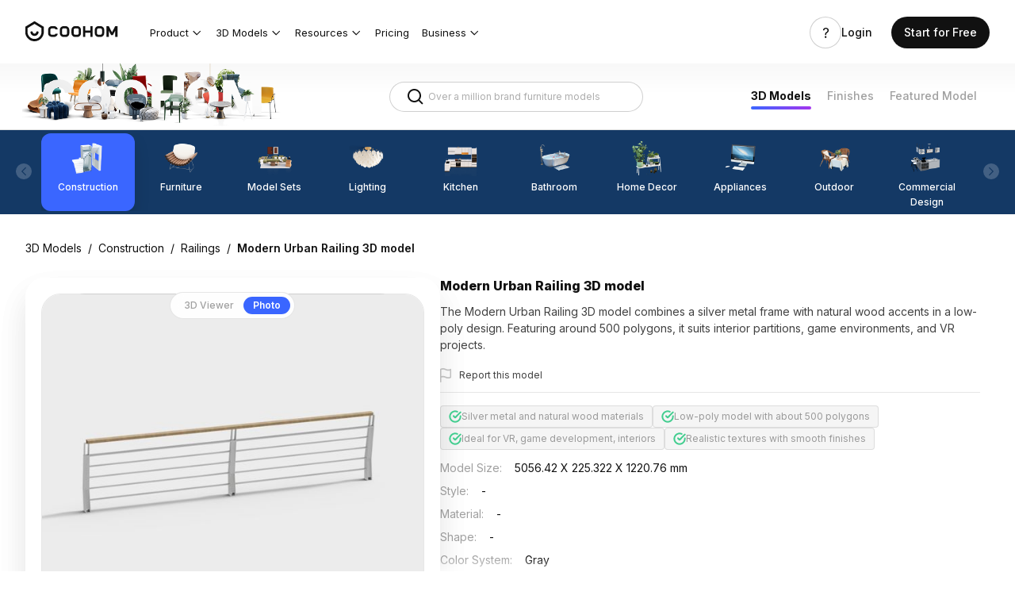

--- FILE ---
content_type: text/html; charset=utf-8
request_url: https://www.coohom.com/3d-models/Railings/modern-urban-railing-3d-model-mdtl~3FO44WYW2LFA
body_size: 65413
content:
<!DOCTYPE html>
<html lang="en">
    <head><meta charset="utf-8" />
<meta http-equiv="x-dns-prefetch-control" content="off"/>
<link rel="preconnect" href="//qhstatic-us-s3.coohom.com/" crossorigin/>
<link rel="dns-prefetch" href="//qhstatic-us-s3.coohom.com/"/>
<link rel="preconnect" href="//qhstaticssl.coohom.com/" crossorigin/>
<link rel="dns-prefetch" href="//qhstaticssl.coohom.com/"/>
<link rel="preconnect" href="//qhrenderpicoss.coohom.com/" crossorigin/>
<link rel="dns-prefetch" href="//qhrenderpicoss.coohom.com/"/>
<link rel="preconnect" href="//qhmtl-cos.coohom.com/" crossorigin/>
<link rel="dns-prefetch" href="//qhmtl-cos.coohom.com/"/>
<link rel="preconnect" href="//qhyxpicoss.coohom.com/" crossorigin/>
<link rel="dns-prefetch" href="//qhyxpicoss.coohom.com/"/>
<link rel="preconnect" href="//qhcmsoss.coohom.com/" crossorigin/>
<link rel="dns-prefetch" href="//qhcmsoss.coohom.com/"/>
<link rel="preconnect" href="//qhrenderpic-cos.coohom.com/" crossorigin/>
<link rel="dns-prefetch" href="//qhrenderpic-cos.coohom.com/"/>
<meta name="viewport" content="width=device-width, initial-scale=1">
<meta property="qc:admins" content="2031037737665630511236375" />
<meta property="wb:webmaster" content="a9f04016e01c7a96" />
<meta name="baidu-site-verification" content="OrRQylgvFq" />
<meta name="renderer" content="webkit" />
<meta http-equiv="X-UA-Compatible" content="IE=Edge,chrome=1" />
<meta name="cluster" content="_">
<link rel="shortcut icon" href="https://qhstaticssl.coohom.com/image/vndmicrosofticon/1725242616737/favicon.ico" type="image/x-icon">
<link rel="preconnect" href="https://fonts.googleapis.com">
<link rel="preconnect" href="https://fonts.gstatic.com" crossorigin>
<link href="https://fonts.googleapis.com/css2?family=Inter:wght@100..900&display=swap" rel="stylesheet"><link rel="canonical" href="https://www.coohom.com/3d-models/Railings/modern-urban-railing-3d-model-mdtl~3FO44WYW2LFA"><meta kjl-global="userid" content="null" /><script>window.ensw=window.ensw===undefined?(location.hostname === 'www.coohom.com'):window.ensw;if ('serviceWorker' in navigator && window.ensw) {
    navigator.serviceWorker.register('/__sw.js', { scope: '/' }).catch(function(error) {
        console.log('failed with ' + error);
    });
}
</script>
<script>
(function(){
    var isIfr = false;
    try {
        isIfr = window.parent !== window;
    } catch (e) {
        isIfr = true;
    }
    var logout = !isIfr && false;
    if (logout) {
        var xhr = new XMLHttpRequest();xhr.open('post', '/api/logout');xhr.timeout=3000;xhr.onload=xhr.onerror=xhr.ontimeout=function(e){console.log(e);location.reload()};xhr.send();
    }
})();
</script>

<script>
    function updateQueryStringParameter(query, key, value){
        let search = new URLSearchParams(query);
        if(!value){
            search.delete(key);
        } else {
            search.set(key, value);
        }
        return search.toString();
    }

    /*
    * @param locale: string 切换语言
    */
    function updateHl(lang) {
        const newQuery = updateQueryStringParameter(window.location.search, 'hl', lang);
        const pathname = window.location.pathname
        const url = newQuery ? `${pathname}?${newQuery}` : pathname
        history.replaceState({}, '', url);
    }
</script>
<script>
    // 临时方案，过滤掉白标用户
    const whiteHosts = ['pdl.paneldesignlab.com', 'design.goodmob.ro', 'decohub.aristo-india.com'];
    const currentHost = window.location.host;
    if (!whiteHosts.includes(currentHost) && (window.location.host.includes('b-') || window.location.host.includes('b.'))) {//处理B站路径逻辑
        const origin = window.location.origin.replace('b-', '').replace('b.', 'www.');
        window.location.href = origin + window.location.pathname + (window.location.hash?window.location.hash:'');
    }
    window.addEventListener("DOMContentLoaded", function () { //添加DOMContentLoaded事件
        const links = document.querySelectorAll('a');
        if (links && links.length > 0) {
            links.forEach(l => {
                l.setAttribute('kpm', 'off');
            });
        }
    }, false);
    const _coohomGetHlLangFromLocale = () => {
        const g_locale = 'en_US';
        if(g_locale === 'en_US') {
            return ''
        }
        const lang_options = [{"locale":"en_US","localeName":"English","localeEnName":"English (United States)"},{"locale":"ja_JP","localeName":"日本語","localeEnName":"Japanese (Japan)"},{"locale":"fr_FR","localeName":"Français","localeEnName":"French (France)"},{"locale":"de_DE","localeName":"Deutsch","localeEnName":"German (Germany)"},{"locale":"ko_KR","localeName":"한국어","localeEnName":"Korean (South Korea)"},{"locale":"vi","localeName":"Tiếng Việt","localeEnName":"Vietnamese"},{"locale":"es_ES","localeName":"Español","localeEnName":"Spanish (Spain)"},{"locale":"it_IT","localeName":"italiano","localeEnName":"Italian (Italy)"},{"locale":"ru_RU","localeName":"Русский","localeEnName":"Russian (Russia)"},{"locale":"th_TH","localeName":"ภาษาไทย","localeEnName":"Thai (Thailand)"},{"locale":"id_ID","localeName":"Bahasa Indonesia","localeEnName":"Indonesian (Indonesia)"},{"locale":"pl_PL","localeName":"Polski","localeEnName":"Polish (Poland)"},{"locale":"ms_MY","localeName":"Malay","localeEnName":"Malay (Malaysia)"},{"locale":"tr_TR","localeName":"Türkçe","localeEnName":"Turkish (Turkey)"},{"locale":"zh_CN","localeName":"中文（简体）","localeEnName":"Chinese (China)"},{"locale":"zh_TW","localeName":"中文（繁體）","localeEnName":"Chinese (Taiwan)"},{"locale":"en_IN","localeName":"English (India)","localeEnName":"English (India)"}]
        const attr_lang = lang_options.map(lang => lang.locale.split('_')[0])
        const common_lang = 'en';
        const langs = attr_lang.filter(attr => attr == common_lang);
        // 判断切换语言中，是否有Locale的前两个字符是否重复的, 有则使用全拼
        return langs.length > 1 ? g_locale : common_lang;
    }
    const hl = '';
    const g_locale = 'en_US';
    window.coohom_subSiteConfig = null;
    // 主站且无hl参数时，才添加hl参数
    if((!hl || g_locale === 'en_US') && !window.coohom_subSiteConfig && window.autoUpdateHlDisabled !== true) {
        updateHl(_coohomGetHlLangFromLocale());
    }
    // 存储UTM信息
    const urlParams = {};
    window.location.search.slice(1).split('&').forEach(function(param) {
        const keyValue = param.split('=');
        const key = decodeURIComponent(keyValue[0]);
        const value = decodeURIComponent(keyValue[1] || '');
        urlParams[key] = value;
    });
    const utmInfo = {
        source: urlParams['utm_source'],
        medium: urlParams['utm_medium'],
        campaign: urlParams['utm_campaign'],
        term: urlParams['utm_term'],
        content: urlParams['utm_content']
    };
    try{
        const utmInfoStr = JSON.stringify(utmInfo);
        utmInfoStr!=='{}'&&sessionStorage.setItem('utm_info', utmInfoStr);
    }catch(error){
        console.error(error);
    } 
</script>
<!-- Google Tag Manager -->
<script>
    window.dataLayer = window.dataLayer || [];
    window.dataLayer.push({'gtm.start': new Date().getTime(), event: 'gtm.js'});
    window.dataLayer.push(['js', new Date()]);
    window.addEventListener('load', function () {
        function appendScript(src) {
            var script = document.createElement('script');
            script.src = src;
            document.body.append(script);
        }
        appendScript("https://www.googletagmanager.com/gtm.js?id=GTM-K936WG5")
    });
</script>
<!-- End Google Tag Manager --><script>
    window.isProd = true;
    window.g_stage = 'prod';
    window.g_pubBucket = {"c_home_seo_experiment":{"id":3016,"experimentKey":"c_home_seo_experiment","optimized":false,"version":"ORIGINAL","name":"主站首页SEO分桶实验"},"emailFirstRegisterExperiment":{"id":3539,"experimentKey":"emailFirstRegisterExperiment","optimized":false,"version":"ORIGINAL","name":"登录注册优先引导邮箱注册实验"},"modelRegisterForFreeMembership":{"id":3689,"experimentKey":"modelRegisterForFreeMembership","optimized":false,"version":"ORIGINAL","name":"模型注册转化提升专项- 注册后送3天免费会员"},"signup_login_v1_test":{"id":2680,"experimentKey":"signup_login_v1_test","optimized":false,"version":"ORIGINAL","name":"SEO注册优化实验V1.0"}};
    window.g_cdnDomain = '//qhstatic-us-s3.coohom.com';
    window.g_selfDomain = 'coohom';
    window.g_userType = {};
    window.g_userInfo = {};
    window.currentUser = {"userType":null,"userVersion":null,"rootAccountId":""};
    window.g_locale = 'en_US';
    window.g_lang = 'en';
    window.g_hlLocaleMap = {"zh-CN":"zh_CN","zh-TW":"zh_TW","en":"en_US","ja":"ja_JP","fr":"fr_FR","de":"de_DE","ko":"ko_KR","vi":"vi","es":"es_ES","it":"it_IT","ru":"ru_RU","th":"th_TH","pt":"pt_PT","ms":"ms_MY","tr":"tr_TR","zh_CN":"zh-CN","zh_TW":"zh-TW","en_US":"en","ja_JP":"ja","fr_FR":"fr","de_DE":"de","ko_KR":"ko","es_ES":"es","it_IT":"it","ru_RU":"ru","th_TH":"th","pt_PT":"pt","id_ID":"id","ms_MY":"ms","tr_TR":"tr","id":"id_ID","ar_EG":"ar","ar":"ar_EG","pl_PL":"pl_PL"};
    window.g_inApp = false;
    window.g_mobile = false;
    window.g_mobileType = '';
    window.g_inClient = false;
    window.g_pubInfo = {
        appName: 'coohom-market-portal-model-library-3d-model-detail'
    };
    if (window.g_kio) {
        window.g_kio.qhSubLocale = '';
    }
    window.g_siteCode = null;
    window.g_siteLocale = "en_US";
    window.g_siteip = "3.136.154.140";
    window.g_siteCountryCode = sessionStorage.getItem('countryInfo');
</script>
<title>Modern Urban Railing 3D Model – Low-Poly Metal & Wood</title>
        <meta name="description" content="Urban railing 3D model with silver metal and wood accents, 500 polygons for smooth rendering in VR, games, and interior visualizations."/>
        <meta name="keywords" content="urban railing 3D model, metal wood railing, low-poly railing, interior partition 3D asset, VR railing model, game environment railing"/>
        

<script>
    window.__g_cdnHost = '//qhstatic-us-s3.coohom.com/__p/static/-i18n-fe-site-market-model-library';
    window.__g_cdnHostL = '//qhstaticssl.kujiale.com';
</script>

<script>
    window.__g_prCmnCdnHost = '';
</script>


                <meta name="feBu" content="coohom-market-portal-model-library-3d-model-detail">
                <meta name="feVersion" content="1768282965106">
                <meta name="serviceWithStage" content="prod">
                
            <script> window.g_ktrackerOptions = window.g_ktrackerOptions || [{"name":"autoInit","value":true,"isBoolean":true,"desc":"是否自动开启"},{"name":"initException","value":true,"isBoolean":true,"desc":"是否开启错误监控"},{"name":"initPagePerformance","value":true,"isBoolean":true,"desc":"是否开启性能监控"},{"name":"initTraceCollector","value":false,"isBoolean":true,"desc":"是否开启行为监控（注意：会导致数据量激增，请根据业务需求进行谨慎调整或 @监控助手二代）"},{"name":"initBizEvent","value":true,"isBoolean":true,"desc":"是否开启业务埋点"},{"name":"getUnhandledrejection","value":true,"isBoolean":true,"desc":"是否收集页面 unhandledrejection 异常"},{"name":"getTryCatch","value":true,"isBoolean":true,"desc":"是否收集异步 API 异常，目前支持 setTimeout、setInterval、requestAnimationFrame、requestIdleCallback"},{"name":"getPagePerformance","value":true,"isBoolean":true,"desc":"是否获取页面性能数据"},{"name":"getResourcePerformance","value":true,"isBoolean":true,"desc":"是否获取静态资源性能数据"},{"name":"getAjaxPerformance","value":true,"isBoolean":true,"desc":"是否获取 Ajax 性能数据"},{"name":"getFetchPerformance","value":false,"isBoolean":true,"desc":"是否获取 Fetch 性能数据"},{"name":"maxStackDepth","value":10,"isBoolean":false,"desc":"高级配置，错误栈格式化解析最大解析深度"},{"name":"slowThreshold","value":16000,"isBoolean":false,"desc":"高级配置，慢会话耗时定义 (ms)"},{"name":"userWhiteList","value":"","isBoolean":false,"desc":"高级配置，用户采样白名单（仅obsId格式，且最多可设置5个）"},{"name":"visitSample","value":0.5,"isBoolean":false,"desc":"高级配置，页面访问采样 [0, 1]"},{"name":"longTaskSample","value":0.1,"isBoolean":false,"desc":"高级配置，长任务采样 [0, 1]"}] </script>
            <script src="//qhstatic-us-s3.coohom.com/mc/2.10.1/ktracker.min.js"></script>
            
<script src="//qhstatic-us-s3.coohom.com/text/javascript/1742890681722/kio.3.16.0.prod.js"></script>

<script>
    window.g_kio = {
    'selfDomain': 'coohom',
    'pageName': 'coohom-market-portal-model-library-3d-model-detail',
    'pageDescription': 'coohom-market-portal-model-library-3d-model-detail',
    'namespaceId': 'qkWL',
    'userId': '',
    'youke': '',
    'rootAccountId': ''
};
    window.__g_cdnHost_7f7286c5fd9969b343834ca5796ba360 = "//qhstatic-us-s3.coohom.com/__p/static/-i18n-fe-site-market-model-library";
</script>
            <link  rel="stylesheet" type="text/css" href="//qhstatic-us-s3.coohom.com/__p/static/-i18n-fe-site-market-model-library/pages/model-detail-page/entry.47f63ba805dfab09905e.css?pn=coohom-market-portal-model-library-3d-model-detail&ps=1669318" ps="1669318" crossorigin="anonymous">
<script type="pub-meta" pt="page" pn="coohom-market-portal-model-library-3d-model-detail" pv="defualttag" ps="1669318"></script>
            
    
        
        
        <script type="application/ld+json">
        {
            "@type": "CreativeWork",
            "name": 
            "metal guardrail"
        ,
            "description": 
            "Urban railing 3D model with silver metal and wood accents, 500 polygons for smooth rendering in VR, games, and interior visualizations."
        ,
            "url": "modern-urban-railing-3d-model-mdtl~3FO44WYW2LFA",
            "image": {
                "@type": "ImageObject",
                "url": "https://qhrenderpicoss.coohom.com/r/2023/04/28/L3D446S265B19ENDPFK2YDQUWIIN4LUF3P3XY888_1000x1000.jpg",
                "contentUrl": "https://qhrenderpicoss.coohom.com/r/2023/04/28/L3D446S265B19ENDPFK2YDQUWIIN4LUF3P3XY888_1000x1000.jpg"
            }
        }
        </script>
    

        
        
            <style data-styled="true" data-styled-version="5.3.8">.gmCgie{outline:0;margin:0;font-family:inherit;text-transform:none;overflow:visible;box-sizing:border-box;position:relative;display:-webkit-inline-box;display:-webkit-inline-flex;display:-ms-inline-flexbox;display:inline-flex;-webkit-align-items:center;-webkit-box-align:center;-ms-flex-align:center;align-items:center;-webkit-box-pack:center;-webkit-justify-content:center;-ms-flex-pack:center;justify-content:center;vertical-align:middle;}/*!sc*/
data-styled.g5[id="StyledButton-khjCdt"]{content:"gmCgie,"}/*!sc*/
.gLRCpX{background:transparent;border:none;padding:0;color:#3a66ff;font-weight:500;font-size:14px;cursor:pointer;}/*!sc*/
.gLRCpX:hover{color:#597eff;}/*!sc*/
.gLRCpX:active{color:#2a59fb;}/*!sc*/
.StyledInlineButton-ifVnfs + .StyledInlineButton-ifVnfs{margin-left:8px;}/*!sc*/
.eUGjpd{background:transparent;border:none;padding:0;color:#111;font-weight:400;font-size:14px;cursor:pointer;}/*!sc*/
.eUGjpd:hover{color:#597eff;}/*!sc*/
.eUGjpd:active{color:#2a59fb;}/*!sc*/
.StyledInlineButton-ifVnfs + .StyledInlineButton-ifVnfs{margin-left:8px;}/*!sc*/
data-styled.g8[id="StyledInlineButton-ifVnfs"]{content:"gLRCpX,eUGjpd,"}/*!sc*/
.jPsVZM{position:relative;display:-webkit-box;display:-webkit-flex;display:-ms-flexbox;display:flex;-webkit-align-items:center;-webkit-box-align:center;-ms-flex-align:center;align-items:center;color:#c2c2c2;}/*!sc*/
.jPsVZM .SeparatorHeadWrapper-jpWLVq{width:25px;}/*!sc*/
.jPsVZM .SeparatorWrapper-kDUFhi{width:20px;}/*!sc*/
.jPsVZM .StyledHeadSeparator-epxGxG{border-left:1px solid #c2c2c2;height:8px;}/*!sc*/
.jPsVZM .StyledMoreIcon-kPEQTd{font-size:14px;}/*!sc*/
data-styled.g70[id="BreadcrumbsWithoutDefaultTheme-kVWKhO"]{content:"jPsVZM,"}/*!sc*/
.fpkepL{position:relative;overflow-x:hidden;}/*!sc*/
data-styled.g72[id="StyledContainerInner-fJnXkO"]{content:"fpkepL,"}/*!sc*/
.laLWFg{position:relative;display:-webkit-box;display:-webkit-flex;display:-ms-flexbox;display:flex;width:100000px;height:100%;}/*!sc*/
data-styled.g73[id="BaseNode-fOAgst"]{content:"laLWFg,"}/*!sc*/
.bWIQbl{width:402px;}/*!sc*/
data-styled.g95[id="BaseImg-kRxxhG"]{content:"bWIQbl,"}/*!sc*/
.iVQKDV{width:240px;height:32px;padding:0 12px;display:-webkit-inline-box;display:-webkit-inline-flex;display:-ms-inline-flexbox;display:inline-flex;position:relative;box-sizing:border-box;-webkit-align-items:center;-webkit-box-align:center;-ms-flex-align:center;align-items:center;font-size:12px;line-height:16px;border-radius:4px;border:1px solid #c2c2c2;-webkit-transition:border 150ms cubic-bezier(0.4,0,0.2,1),width 150ms cubic-bezier(0.4,0,0.2,1);transition:border 150ms cubic-bezier(0.4,0,0.2,1),width 150ms cubic-bezier(0.4,0,0.2,1);vertical-align:middle;background-color:#FFFFFF;}/*!sc*/
.iVQKDV:hover{border-color:#d6d6d6;}/*!sc*/
data-styled.g125[id="StyledInputWrapper-hKRjIe"]{content:"iVQKDV,"}/*!sc*/
.hiFSsX{display:inline-block;outline:none;border:0;padding:0;margin:0;-webkit-flex:1;-ms-flex:1;flex:1;min-width:0;background:none;font-size:12px;line-height:16px;caret-color:#3a66ff;color:#111;}/*!sc*/
.hiFSsX::selection{background:rgba(58,102,255,0.16);}/*!sc*/
.hiFSsX::-webkit-input-placeholder{color:#adadad;}/*!sc*/
.hiFSsX::-moz-placeholder{color:#adadad;}/*!sc*/
.hiFSsX:-ms-input-placeholder{color:#adadad;}/*!sc*/
.hiFSsX::placeholder{color:#adadad;}/*!sc*/
data-styled.g127[id="StyledInput-gMaOGp"]{content:"hiFSsX,"}/*!sc*/
.eMoEkB{margin-right:4px;line-height:0;color:#111;-webkit-flex-shrink:0;-ms-flex-negative:0;flex-shrink:0;outline:none;cursor:default;-webkit-user-select:none;-moz-user-select:none;-ms-user-select:none;user-select:none;display:-webkit-box;display:-webkit-flex;display:-ms-flexbox;display:flex;height:100%;-webkit-align-items:center;-webkit-box-align:center;-ms-flex-align:center;align-items:center;color:#adadad;cursor:pointer;}/*!sc*/
.eMoEkB:hover{color:#999;}/*!sc*/
.eMoEkB:active{color:#666;}/*!sc*/
data-styled.g129[id="StyledNodeWrapper-hUmFvw"]{content:"eMoEkB,"}/*!sc*/
.lhESIg{display:-webkit-box;display:-webkit-flex;display:-ms-flexbox;display:flex;-webkit-flex-wrap:nowrap;-ms-flex-wrap:nowrap;flex-wrap:nowrap;white-space:nowrap;-webkit-align-items:center;-webkit-box-align:center;-ms-flex-align:center;align-items:center;-webkit-flex:1;-ms-flex:1;flex:1;overflow:hidden;z-index:1;}/*!sc*/
data-styled.g156[id="TabsContainer-jJacnf"]{content:"lhESIg,"}/*!sc*/
.dzkfPA{position:absolute;width:100%;height:1px;background:#e5e5e5;bottom:0;left:0;z-index:2;}/*!sc*/
.dzkfPA::before{content:'';display:block;position:absolute;background:#3a66ff;height:2px;width:0px;left:0px;bottom:0;}/*!sc*/
data-styled.g157[id="LineIndicator-ftxBKf"]{content:"dzkfPA,"}/*!sc*/
.idJxv{box-sizing:border-box;position:relative;margin-right:32px;}/*!sc*/
.idJxv .InnerButton-hGrItf{min-height:32px;padding:0 0 2px 0;}/*!sc*/
data-styled.g164[id="Tab-lkMbov"]{content:"idJxv,"}/*!sc*/
.kYeFiV{position:relative;display:-webkit-box;display:-webkit-flex;display:-ms-flexbox;display:flex;-webkit-align-items:center;-webkit-box-align:center;-ms-flex-align:center;align-items:center;}/*!sc*/
.kYeFiV .ExtraContentWrapper-KYzDw{padding:0 0 2px 0;}/*!sc*/
data-styled.g165[id="TabsWithNoTheme-eAqElG"]{content:"kYeFiV,"}/*!sc*/
</style>
        
        <script>
            window.g_locale = "en_US";
        </script>
    </head>
    <body>
        <micro data-pub-type="cmn-micro">
    
<script>window.__g_cdnHost_fa61dd52921628ab148d823e3afb3a5f = "//qhstatic-us-s3.coohom.com/__p/static/-fe-pub-cmn-micro-base";</script>
<script type="pub-meta" pn="coohom-market-micros-micro-entry" pv="defualttag" ps="942074"></script>

    
    
<script src="//qhstatic-us-s3.coohom.com/__p/static/-fe-pub-cmn-micro-base/micros/coohom-market-micros-micro-entry/entry.0e5f7010e78353b0220a.js?pn=coohom-market-micros-micro-entry&ps=942074" crossorigin="anonymous"></script>
    
</micro>
        <micro data-pub-type="micro">
    
<script>window.__g_cdnHost_bd8ad9b329fa5c07eae685975ae1e378 = "//qhstatic-us-s3.coohom.com/__p/static/-i18n-fe-site-coohom-market-site-micros";</script>
<link  rel="stylesheet" type="text/css" href="//qhstatic-us-s3.coohom.com/__p/static/-i18n-fe-site-coohom-market-site-micros/micros/coohom-market-micros-cmn-c-site-header/entry.59f4920d538b4126.css?pn=coohom-market-micros-cmn-c-site-header&ps=1667038">
<script type="pub-meta" pt="micro" pn="coohom-market-micros-cmn-c-site-header" pv="defualttag" ps="1667038"></script>
    
    
    
    <script src="//qhstatic-us-s3.coohom.com/text/javascript/1698133945339/jquery-3.6.0.min.js"></script><script>
    window.cSiteUrlConfig = {"iconfont":"//at.alicdn.com/t/font_909371_jov880xrov","help_center":"https://support.coohom.com","image_cdn_domain":"//qhstaticssl.kujiale.com/newt","accountsetting":"/pub/saas/settings/account","homepage":"","project":"/pub/saas/apps/project/list","pricingpage":"/pub/market/portal/pricing","enterprisepage":"/pub/market/portal/home#Solutions","payment_cdn":"https://cf.coohom.com/i18n/commercial-hive/payment/0.0.8/checkoutiframe.js","workbench":"/pub/saas/workbench","logo":{"white":"//qhstaticssl.kujiale.com/newt/100200/image/png/1573196383187/D15B205682B6B06E6ACC05BA80FA7ECE.png","white_2x":"//qhstaticssl.kujiale.com/newt/100200/image/png/1573196383189/5109DFB14ADB8B15151F3355CEB04F7A.png","white_3x":"//qhstaticssl.kujiale.com/newt/100200/image/png/1573196383180/CBB0F748760631B760672AEDF382669E.png","blue":"//qhstaticssl.kujiale.com/newt/100200/image/png/1573193251284/913F979990A8D640E160C5755305504C.png","blue_2x":"//qhstaticssl.kujiale.com/newt/100200/image/png/1573193251296/1D4E58DCBB3F0305D5242F36A0100F64.png","blue_3x":"//qhstaticssl.kujiale.com/newt/100200/image/png/1573193251351/8177B8C994434D01FCE875774B2566F2.png","grey":"//qhstaticssl.kujiale.com/newt/36/image/svgxml/1569231932166/59E3893BD7343099959B578C955AA9B4.svg"},"favicon":"//qhstaticssl.kujiale.com/newt/36/image/png/1569233357136/FBBB4709AF48AE4B87910E2D23227E7F.png","consultation_form":"https://share.hsforms.com/1PznvMiWXTyKdZLT3qr3gdg4irvw"};
    window.cSiteHelpCenterConfig = {"meta":{"priority":0,"link":""},"TH":{"link":"https://coohomth.notion.site/COOHOM-f15eb98230674e8283b857d7b3dfe1d6"},"KR":{"link":"https://coohom.notion.site/ef6d4fca2c4a4ba59c453fc65dc2f86e?v=ee9be360f05e40b3bc38b91b249de011"}}
    window.cSiteAffiliateConfig = {"ID":{"link":"https://www.e.coohom.com/affiliate-program/id"},"VN":{"link":"https://www.e.coohom.com/affiliate-program/vi"},"TH":{"link":"https://www.e.coohom.com/affiliate-program/th"},"TR":{"link":"https://www.e.coohom.com/affiliate-program/tr"},"FR":{"link":"https://www.e.coohom.com/affiliate-program/fr"},"IT":{"link":"https://www.e.coohom.com/affiliate-program/it"},"DE":{"link":"https://www.e.coohom.com/affiliate-program/de"}}
    window.urlVar = {"tags":"Railings","id":"modern-urban-railing-3d-model-mdtl~3FO44WYW2LFA"};
    window.headerLangOptions = [{"locale":"en_US","localeName":"English","localeEnName":"English (United States)"},{"locale":"ja_JP","localeName":"日本語","localeEnName":"Japanese (Japan)"},{"locale":"fr_FR","localeName":"Français","localeEnName":"French (France)"},{"locale":"de_DE","localeName":"Deutsch","localeEnName":"German (Germany)"},{"locale":"ko_KR","localeName":"한국어","localeEnName":"Korean (South Korea)"},{"locale":"vi","localeName":"Tiếng Việt","localeEnName":"Vietnamese"},{"locale":"es_ES","localeName":"Español","localeEnName":"Spanish (Spain)"},{"locale":"it_IT","localeName":"italiano","localeEnName":"Italian (Italy)"},{"locale":"ru_RU","localeName":"Русский","localeEnName":"Russian (Russia)"},{"locale":"th_TH","localeName":"ภาษาไทย","localeEnName":"Thai (Thailand)"},{"locale":"id_ID","localeName":"Bahasa Indonesia","localeEnName":"Indonesian (Indonesia)"},{"locale":"pl_PL","localeName":"Polski","localeEnName":"Polish (Poland)"},{"locale":"ms_MY","localeName":"Malay","localeEnName":"Malay (Malaysia)"},{"locale":"tr_TR","localeName":"Türkçe","localeEnName":"Turkish (Turkey)"},{"locale":"zh_CN","localeName":"中文（简体）","localeEnName":"Chinese (China)"},{"locale":"zh_TW","localeName":"中文（繁體）","localeEnName":"Chinese (Taiwan)"},{"locale":"en_IN","localeName":"English (India)","localeEnName":"English (India)"}]
    window.headerSiteConfig = {"switchLangNotBackToHomeAppList":["coohom-market-portal-pricing-2c","coohom-market-portal-rebuy","coohom-market-portal-pro","coohom-market-portal-group-sharing","coohom-market-portal-group-sharing-detail"]}
    window.siteBannerConfig = {"expiredTime":604800000,"sites":{"us":{"includeCountries":["US","CA"],"siteName":"North America","locale":"en_021","paths":["^/case(/.*)?$","^/article(/.*)?$"],"flagUrl":"/image/png/1763964277400/us.png"}}};
    window.headerSiteList = [{"siteCode":"in","siteName":"India","defaultLocale":"en_IN","supportLocales":[{"locale":"en_IN","localeName":"English (India)","localeEnName":"English (India)"}],"switchableSiteCodes":null},{"siteCode":"jp","siteName":"日本","defaultLocale":"ja_JP","supportLocales":[{"locale":"ja_JP","localeName":"日本語","localeEnName":"Japanese (Japan)"}],"switchableSiteCodes":null},{"siteCode":"us","siteName":"North America","defaultLocale":"en_021","supportLocales":[{"locale":"en_021","localeName":"English (Northern America)","localeEnName":"English (Northern America)"}],"switchableSiteCodes":null}];
    // 阻止微应用修改g_locale值, 在本地化2.0版本必要.
    const headerGLocale = window.g_locale || "en_US";
    Object.defineProperty(window, 'g_locale', {
        value: headerGLocale,  // 设置初始值
        writable: false,  // 不可写
        configurable: false  // 不可配置
    });
</script><script>
        window.headerLangData = {"accountSettings":"Account settings","upgradePlan":"Upgrade plan","level1.products":"Products","level1.usecases":"Use Cases","level1.resources":"Resources","level1.company":"Company","level2.products.contentCreation":"3D Modeling Service","level2.products.assetManagement":"Asset Management","level2.products.floorPlaner-Rendering":"Floor Planner & Rendering","level2.products.photo-videoStudio":"Photo & Video Studio","level2.products.3dviewer":"3D Viewer & AR","level2.usecases.interiordesign":"Interior Design","level2.usecases.furniturebrand":"Furniture Brand","level2.usecases.furnitureretialer":"Furniture Retail","level2.resources.blog":"Blog","level2.resources.customerstroies":"Customer Stories","level2.resources.helpcenter":"Help Center","level2.resources.developerhub":"Developer Hub","level2.company.careers":"Careers","header.login":"Login","header.getstarted":"Get Started","header.sayhi":"Hi, 1","footer.privacy":"Privacy Policy","footer.agreement":"User Agreement","level1.community":"Community","level1.learn":"Learn","level2.forum":"Coohom Forum","signout":"Sign out","level2.resources.macApp":"Mac App","level2.resources.windowsApp":"Windows App","tryBusiness":"Try Coohom Business","level2.photoStudio":"Photo Studio","level2.featureRenderings":"Gallery","CM-NAV-Product":"Product","CM-NAV-FloorPlannerAndRendering":"3D Floor Planner | up to 16K Resolution","CM-NAV-Inspiration":"Inspiration","CM-NAV-ModelLibrary":"Model Library","CM-NAV-Pricing":"Pricing","CM-NAV-Learn":"Tutorial","CM-NAV-Forum":"Forum","CM-NAV-resource":"Resource","CM-NAV-PhotoStudio":"Photo Studio","CM-NAV-Gallery":"Gallery","CM-NAV-HelpCenter":"Help Center","CM-NAV-Login":"Login","CM-NAV-SignUp":"Start for Free","CM-NAV-Enterprise":"Enterprise","CM-NAV-Explore":"Explore","CM-NAV-CustomerStories":"Customer Stories","CM-NAV-Blog":"Blog","CM-NAV-DeveloperHub":"Developer Hub","CM-NAV-Community":"Community","CM-NAV-Company":"Company","CM-NAV-Careers":"Careers","CM-NAV-CoohomEnterprise":"Enterprise","CM-NAV-DownloadApp":"Download Coohom App","CM-NAV-PrivacyPolicy":"Privacy Policy","CM-NAV-UserAgreement":"User Agreement","CM-NAV-CopyRight":"2026 Coohom, Inc. All Rights Reserved.","CM-NAV-MacApp":"Mac APP","CM-NAV-WinApp":"Windows APP","CM-GetStartedDesign":"Get Started","CM-NAV-ProductAndService":"Products & Service","CM-AcceptCookie":"Accept cookies","CM-RefuseCookie":"Refuse cookies","CM-CookieNotice":"Coohom Cookie Notice","CM-CookieNotice-Content":"<span>On this site, we use cookies and similar tools(collectively, <span style=\"font-weight:700\">“cookies”</span>) to provide and improve services to you and to show ads. To learn more about how Coohom Platform uses cookies, please read </span><a href=\"/pub/market/portal/cookie-notices\" target=\"_blank\">Coohom Cookie Notice</a><span style=\"font-weight:700\">(“Notice”).</span>","CM-CoohomCookieNotice-Content":"                <span>On this site, we use cookies and similar tools(collectively, <span style=\"font-weight:700\">“cookies”</span>) to provide and improve services to you and to show ads. To learn more about how Coohom Platform uses cookies, please read </span><a href=\"\" data-bs-toggle=\"offcanvas\" data-bs-target=\"#offcanvasBottom\" aria-controls=\"offcanvasBottom\">Coohom Cookie Notice</a><span style=\"font-weight:700\">(“Notice”).</span>","CM-CookieSettingsSaveSuccessfully":"Operation Successfully.","CM-NAV-Products-ContentCreation":"3D Modeling Service","CM-NAV-Products-AssetManagement":"Asset Management","CM-NAV-Products-PhotoVideoStudio":"Photo & Video Studio™","CM-NAV-Products-3DViewerAR":"3D Viewer & AR","CM-NAV-Products":"Products","CM-NAV-DownloadCoohomAppForFree":"Get the Free Desktop App","CM-NAV-Download":"Get Free Desktop App","CM-NAV-AvailableOnMacAndWindowsOnly":"Currently Coohom APP is available on Mac and Windows only, try our Coohom Web for free!","CN-NAV-DesignTools":"Design Tools","CM-NAV-CoohomMacApp":"Coohom Mac App","CM-NAV-CoohomWindowsApp":"Coohom Windows App","header.individual":"Individual","header.downloadApp":"Get the Free Desktop App","level2.products.vsr":"Virtual Showroom","nav.coohomMacApp":"Coohom Mac App","nav.coohomWindowApp":"Coohom Windows App","notDownloadApp.tip":"Currently Coohom APP is available on Mac and Windows only, try our Coohom Web for free! ","CM-CoohomCookieNotice-Content-New":"We use cookies and similar tools to bring you a smooth and convenient experience on our site. To learn more about how we use cookies, view our <a href=\"javascript:void(0);\"  data-bs-toggle=\"offcanvas\" data-bs-target=\"#offcanvasBottom\" aria-controls=\"offcanvasBottom\">Statement on Cookies</a> here.","level2.products.KitchenBath":"Kitchen & Bath Design","level2.products.CustomFurniture":"Closet Design","level2.usecases.manufacture":"Manufacturer","level2.usecases.professionalDesginer":"Professional Designer","CM-NAV-VirtualShowroom":"Virtual Showroom","CM-NAV-KitchenBathDesign":"Kitchen & Bath Design","CM-NAV-CustomFurnitureDesign":"Custom Furniture Design","CM-NAV-AboutUs":"About Us","CM-NAV-ContactUs":"Contact Us","level2.aboutUs":"About Us","level2.contactUs":"Contact Us","header.consultation":"Schedule a Demo","OpenPlatform":"Open Platform","level2.products.moapi":"E-commerce(API Integration)","level2.products.inspirationspaces":"Inspiration Spaces","level1.subtitle.design":"Design","level1.subtitle.visulization":"Visualization","level2.subtitle.efficiency":"Efficiency","level2.subtitle.service":"Service","level2.products.floorplan":"Floor Planner","coohom.bsite.footer.contact":"Contact","coohom.bsite.footer.contact.newyorkoffice":"New York Office","coohom.bsite.footer.contact.globaloffices":"Global Offices","coohom.bsite.footer.contact.londonoffice":"London, UK","coohom.bsite.footer.contact.shanghaioffice":"Shanghai, China","coohom.bsite.footer.contact.tokyooffice":"Tokyo, Japan","coohom.bsite.footer.contact.singaporeoffice":"Singapore","coohom.apiplatform.homepage.header.link2b":"Enterprise","coohom.bsite.products.design.floorplanner.s1.h1":"Effortlessly design the best interior styles and amaze your customers.","btn_upgradePlan":"Upgrade Plan","level1.solutions":"Solutions","level2.subtitle.furnitureandhomedecor":"Furniture & Home Decor","level2.solution.workspace":"Workspace","level2.solution.eCommerce":"ECommerce","level2.subtitle.interiorDesign":"Interior Design","level2.solution.residentialDesign":"Residential Design","level2.solution.communityBuilding":"Community Building","level2.solution.cabinetry":"Cabinetry","level2.solution.bathroom":"Bathroom","level2.solution.closet":"Closet","level2.subtitle.kitchenBath":"Kitchen & Bath","level2.solution.furniture":"Furniture","level2.concat.email":"sales@coohom.com","MY_WORKBENCH_220531141627":"Workspace","INTERIOR_DESIGN_AND_RENDERING_220531141751":"Interior design and rendering","DESIGN_FOR_10_MINUTES_RENDER_FOR_10_SECONDS_220531142100":"10 Min to <span>Design</span> 10 Sec to <span>Render</span>","FORGET_ABOUT_WORKING_ON_YOUR_DESIGNS_IN_CAD_TRY_CO":"3D visualization to realize your interior design fantasies, improving work efficiency and design quality for the best 3D presentation!","BUSINESS_SOLUTIONS":"Business Solutions","TRY_FOR_FREE":"Free 3D Design Here","ALL_IN_ONE_220531143608":"3D Visualization","INTERIOR_DESIGN_PLATFORM_220531143637":"Interior design platform","ONE_TURNKEY_TOOLSET_220531144559":"All-in-one 3D Tools","FOR_INTERIOR_DESIGN":"for Interior Design","MASSIVE_3D_ASSETS_220531144745":"300,000 More 3D Models","IN_MODEL_LIBRARY_220531144816":"in model library","COOHOM_USERS":"Coohom Global Community","OVER_4M_INTERIOR_DESIGNERS_220531144934":"over 4M interior designers","COOHOM_AN_ALL_IN_ONE_INTERIOR_DESIGN_PLATFORM":" Coohom, an all-in-one interior <span>Design Platform</span>","FABULOUS_INTERIOR_DESIGN_EXPERIENCE_220531145605":"Fabulous <img src=\"//qhstaticssl.coohom.com/image/png/1654087254194/E411304CF0C8D8DB4C45B9A64E2E28A5.png\" /> interior design experience","OUR_IMMERSIVE_DESIGN_SCENARIOS_WILL_FREE_YOU_FROM__220531145605":"The superb 3D floor planner easily turns all your design ideas into beautiful 3D presentation in minutes!","INDUSTRY_LEADING_RENDERING_SERVICE_OFFERS_YOU_THE_":"Drag and drop to deploy you dream home with 3D visualization, and render it up to 16K resolution, it'll bring your 3D designs to life.","3D_MODEL_LIBRARY_WITH_THE_LARGEST_COLLECTION":"3D model library <img src=\"//qhstaticssl.coohom.com/image/png/1654087770041/46245B69144F82FBAA751FFB958036B4.png\" />with the largest collection","YOU_CAN_CREATE_PROJECTS_WITH_THE_3D_MODELS_THAT_YO":"With wildly sufficient model library to make 3D design so easy to complete, your inspiration would never fade here.","THE_FULL_RANGE_OF_MODELS_ALSO_MAKES_INTERIOR_DESIG":"If you're looking for more, uploading your own models is super fun too, see the materials and textures of your model become 3D visualization!","LIGHTNING_FAST_PHOTO_RENDERING":"Lightning Speed <img src=\"//qhstaticssl.coohom.com/image/png/1654088223806/348ED5C1F9627AB990C76FD29ABF77E3.png\" /> 3D Rendering and Immersive AR Experience ","PROFESSIONAL_SOLUTIONS_TO_HIGH_RESOLUTION_PHOTO_RE":"Unleash the true potentials of your stunning 3D design in seconds!","SUPERB_RENDERING_EXPERIENCE":"Photo-realistic rendering quality up to 16K resolution.","720_ROOM_PANORAMA_":"Create full 720° virtual tour by piecing the HD panoramas altogether.","CUTTING_EDGE_AR_TECHNOLOGY_ENABLING_YOU_TO_VISUALI":"Cutting-edge AR feature to immerse your feelings to the fullest, what you see is what you get.","SATISFY_YOUR_CLIENTS_AND_CLOSE_THE_DEALS_FAST":"Satisfy your clients <img src=\"//qhstaticssl.coohom.com/image/png/1654096334242/A6CFAF7A124C173FBF16045DAB38FCF5.png\" /> and close the deals fast","YOU_CAN_SEND_DESIGN_PROJECTS_TO_YOUR_CLIENTS_AND_O":"3D floor plan with 2D construction drawing auto-generated, from the 3D design to the final quotation, it's an all-in-one 3D design solution. ","QUITE_A_NUMBER_OF_COMPANIES_HAVE_SEEN_THEIR_BUSINE":"End-to-end business solutions are ready you to experience, over 20,000 brands are trusting Coohom, the sales growth is staggering.","MORE_FEATURES_THAT_ROUND_OUT_ONE_TURNKEY_TOOLSET_F":"The <span> Professional </span> 3D Visualization & Interior Design <span> Solution Provider </span>","2D_AND_3D_VIEW":"2D and 3D View","ALWAYS_ON_2D_AND_3D_VIEW_SO_YOU_KNOW_WHERE_YOU_ARE":"Always on 2D and 3D view so you know where you are.","COLOUR_TEXTURE_EDITOR":"Colour & Texture Editor","CHANGE_MODELS_TO_MATCH_YOUR_DESIGN_WITH_TEXTURE_SW":"Change models to match your design with texture swap.","LIGHTING_EDITOR":"Lighting Editor","CUSTOMIZE_AND_CREATE_YOUR_OWN_LIGHTING_FOR_SCENES_":"Customize and create your own lighting for scenes.","VIRTUAL_REALITY":"Virtual Reality","PANORAMAS_READY_FOR_MOBILE_VR_WITH_A_GOOGLE_CARDBO":"Panoramas ready for mobile VR with a Google Cardboard.","PANORAMIC_WALK_THROUGHS":"Panoramic Walk-Throughs","PIECE_TOGETHER_PANORAMAS_TO_MAKE_A_FULL_WALK_THROU":"Piece together panoramas to make a full walk-through.","CONSTRUCTION_TOOLS":"Construction Tools","DESIGN_CUSTOM_WALLS_AND_CEILINGS_WITH_CONSTRUCTION":"Design custom walls and ceilings with construction tools.","FEATURED_MODELS":"Featured Models","TAKE_A_LOOK_AT_OUR_MASSIVE_LIBRARY_OF_3D_ASSETS":"Take a look at our massive library of 3D assets","VIEW_ALL_MODELS":"view all models","OVER_4M_INTERIOR_DESIGNERS_TRUST_COOHOM":"Millions of interior designers worldwide stand with us!","_COOHOM_IS_A_FANTASTIC_TOOL_FOR_ANY_INTERIOR_DESIG":"\"Coohom is a fantastic tool for any interior designer. Easy to use with an expansive choice of furnishings to suit any aesthetic. The 3D rendering process is quick and produces high quality images for clients.\"","_COOHOM_MADE_MY_WORKFLOW_MUCH_FASTER_YOU_CAN_CUSTO":"\"Coohom made my workflow much faster. You can customize your interior and exterior spaces until perfection. My clients are impressed by the 4K renders I can provide them with.\"","READY_TO_GIVE_IT_A_TRY_":"Ready To Give It A Try?","EXPERIENCE_THE_POWER_OF_3D_DESIGN_AND_RENDERING_WI":"Experience the power of 3D design and rendering with Coohom.","CHAT_NOW":"Get A Free Demo","level2.demo":"Demo","level2.threedViewerDemo":"3D Tryout","level2.products.3dLightingDesign":"3D Lighting Design","CM-NAV-2D3DFloorPlanner":"2D/3D Floor Planner","CM-NAV-2D3DFloorPlanner_desc":"Floor planner with decor in 3D. Render interior design projects in minutes.","CM-NAV-DesignCommunity":"Design Community","CM-NAV-KitchenBathDesign_desc":"Simple but powerful Kitchen & Bath design tool.","CM-NAV-CustomFurnitureDesign_desc":"Fully parametric design: for custom cabinets, wardrobes, and more.","CM-NAV-ModelLibrary_desc":"300K+ models to choose from","CM-NAV-Gallery_desc":"Get inspired by fantastic interior design.","CM-NAV-Shopify3DCatalog":"Shopify 3D Catalog","level1.partner":"Partners","FEATURED_IN_MAGAZINE":"Featured in World-renowned Magazines","level2.resources.webinar":"Webinar","Pro":"Pro","Basic":"Basic","Plus":"Plus","Premium":"Premium","cm.open-app":"Open in App","coohom.csite.pricing.mostPopularTag":"Most Popular","Acount-My-post":"My Posts","Got_the_Coohom_Apps_V2":"Get Coohom App","Got_the_Free_Apps":"Get the Free Apps","CM-NAV-DesignChallenge":"Design Challenge","coohom.csite.global.banner.get.now":"Get now","CM-NAV-AIGC":"AI Photo Shoot","CM-DownloadApp":"Download the Coohom App","CM-DownloadAppDesc":"This feature experience is not supported on the mobile terminal, and you need to download the app to experience more Coohom features","CM-DownloadNow":"Download Now","CM-NAV-Business":"Business","level2.affiliateProgram":"Affiliate Program","level2.products.photoVedioStudio2.0":"AI Visual Studio","coohom.portal.navigator.additem1":"Design","coohom.portal.navigator.additem2":"3D Floor Planner","coohom.portal.navigator.additem3":"Custom Furniture Design","coohom.portal.navigator.additem4":"All-In-One Design Software","coohom.portal.navigator.additem5":"Visualization","coohom.portal.navigator.additem6":"3D Visualization","coohom.portal.navigator.additem7":"Service","coohom.portal.navigator.additem8":"Model Library","coohom.portal.navigator.additem9":"Custom Modeling","coohom.portal.navigator.additem10":"Construction Drawings","coohom.portal.navigator.additem11":"Kitchen and Bath Design Tool","coohom.bsite.footer.contact.seoul.Korea":"Seoul, Korea","HEADER_DOWNLOAD_FREE_TAG":"7-day Free Pro Trial","coohom.portal.navigator.additem12":"Affiliate Program","coohom_designTool_modeolmenu":"Accurate 3d Modeling","coohom_designTool_aidesignmenu":"AI Home Design Software","coohom_homepage_garbwelcomegift_floatversion":"Free Welcome Gift for You!","coohom.csite.header.level1.products":"Products","coohom.csite.header.level1.3dmodel":"3D Models","coohom.csite.header.level1.resources":"Resources","coohom.csite.header.level1.pricing":"Pricing","coohom.csite.header.level1.business":"Business","coohom.csite.footer.level1.featuredlink":"Featured Link","coohom.csite.footer.level2.modelo":"Modelo","coohom.csite.header.level2.3ddesign":"Interior Design","coohom.csite.header.level2.kddesign":"Kitchen & Closet Design","coohom.csite.header.level2.aidesign":"AI Home Design ","coohom.csite.header.level2.photostudio":"Photo Studio","coohom.csite.header.level2.3dviewer":"3D Viewer","coohom.csite.header.level2.millionmodels":"Model Library","coohom.csite.header.level2.inspiration":"Home Design Ideas","coohom.csite.header.level2.tutorial":"Tutorial","coohom.csite.header.level2.helpcenter":"Help Center","coohom.csite.header.level2.coohomapp":"Coohom App","coohom.csite.header.level2.enterprisefreetrial":"Enterprise Free Trial","coohom.csite.header.level2.affiliate":"Affiliate","coohom.csite.header.level2.3dmodeling":"3D Modeling","coohom.csite.header.level2.uploadbrandmodels":"Upload Brand Models","coohom.csite.header.level2.parterprogram":"Partner Program","website_business_indianpartner":"Indian Partner","coohom_homesite_subscribe_title":"Subscribe to the Coohom weekly and enjoy seven days of Interior design news in one newsletter with worldwide delivery.","coohom_homesite_subscribe_success_msg":"Hi there,Thanks for signing up! You'll receive a few emails that will offer email-exclusive offers & creative projects!","coohom.csite.header.level1.floorplanner":"Floor Planner","coohom_csite_header_afflita_Poland":"Affiliate","coohom.csite.header.level2.dreamhome":"#DreamHomeWithCoohom","coohom.csite.header.level2.realTimeRendering":"Real-time rendering","coohom.portal.navigator.chooseResion":"Choose region","coohom.csite.header.level1.education":"Education","coohom.csite.header.level4.Article":"Article","csite_tab_one":"Product","csite_tab_one_homedesign":"Home Design","csite_tab_one_homedesign_menu1":"3D Home Design","csite_tab_one_homedesign_menu2":"AI Home Design","csite_tab_one_homedesign_menu3":"Home Remodel ","csite_tab_one_floorplan":"Floor Planner","csite_tab_one_floorplan_menu1":"Free Floor Planner","csite_tab_one_floorplan_menu2":"2D Floor Planner","csite_tab_one_floorplan_menu3":"3D Floor Planner","csite_tab_one_floorplan_menu4":"Floor Plan Creator","csite_tab_one_kitchen":"Kitchen Design","csite_tab_one_kitchen_menu1":"Kitchen & Closet Design","csite_tab_one_kitchen_menu2":"Kitchen Planner","csite_tab_one_bathroom":"Bathroom Design","csite_tab_one_bathroom_menu1":"Bathroom Design Tool","csite_tab_one_bathroom_menu2":"Bathroom Remodel","csite_tab_one_roomdesign":"Room Design","csite_tab_one_roomdesign_menu1":"Room Planner","csite_tab_one_roomdesign_menu2":"AI Room Design","csite_tab_one_roomdesign_menu3":"Kids Room Layout","csite_tab_one_office":"Office Design","csite_tab_one_office_menu1":"Office Planner","csite_tab_one_office_menu2":"Home Office Design","csite_tab_one_render":"Render Home","csite_tab_one_render_menu1":"3D Home Render","csite_tab_one_render_menu2":"Real Time Render","csite_tab_button":"See All Cases","csite_tab_two":"Home Design Ideas","csite_tab_two_1":"Kitchen Design ideas","csite_tab_two_2":"Living Room ideas","csite_tab_two_3":"Bedroom Design ideas","csite_tab_two_4":"Bedroom  Design ideas","csite_tab_two_5":"Utility laundry ideas","csite_tab_two_6":"Home Office ideas","csite_tab_two_7":"Dining Room ideas","csite_tab_two_8":"All Home Design ideas","csite_tab_resources":"Resources","csite_tab_resources_1":"3D Model","csite_tab_resources_2":"Help Center","csite_tab_resources_3":"Tutorial","csite_tab_resources_4":"Article","csite_tab_resources_5":"Coohom APP","csite_footer_product":"Product","csite_footer_product_1":"3D Home Design","csite_footer_product_2":"AI Home Design","csite_footer_product_3":"Free Floor Planner","csite_footer_product_4":"Kitchen Planner","csite_footer_product_5":"Bathroom Remodel","csite_footer_product_6":"Room Planner","csite_footer_product_7":"Home Office Design","csite_footer_product_8":"3D Home Render","coohom.csite.header.level1.interiorDesignTools":"Interior Design Tools","coohom.csite.header.level1.virtualStudio":"Digital Studio","coohom.csite.header.level1.designManufacturing":"Custom-made furniture production collaboration","coohom.csite.header.level1.helpCenter":"Help Center","coohom.csite.header.level1.blog":"blog","coohom.portal.navigator.localeSelectTtile":"Select your display language","coohom.portal.navigator.localeSelectDesc":"This will change the display language on this website.","coohom.portal.navigator.localeGlobal":"Global","CM-NAV-CookieNoticet":"Cookie Notice","coohom.jp.header.menu.product":"Product","coohom.jp.header.menu.affiliate":"Affiliate","CM-NAV-TermsAndConditions":"Terms & Conditions","coohom.csite.header.level2.realEstateListings":"Real estate listings","coohom.csite.header.level2.productVisualization":"Product visualization","coohom.csite.header.level2.designPresentation":"Design presentation","coohom.csite.header.level2.conceptPitching":"Concept pitching","coohom.csite.header.level2.modelCollection":"Model collection","coohom.csite.header.level1.enterprise":"Enterprise","coohom.csite.header.level1.solutions":"Solutions","coohom.csite.header.banner.text":"You’re viewing the global version of Coohom, click button to switch to <img src=\"{flagUrl}\" class=\"redirect-banner-flag-img\" /> {site} site","coohom.csite.header.banner.visitButton":"Visit {site} site","coohom.csite.header.banner.close":"Close","coohom.csite.header.level1.bookdemo":"Enterprise Free Trial","coohom.csite.header.gotoWorkspace":"Go to workspace","level2.concat.email.marketing":"marketing@coohom.com","level2.concat.email.contact":"contact@coohom.com","coohom.jp.header.menu.resource":"resource","coohom.jp.header.menu.partner":"partner","coohom.csite.header.level1.article":"News","coohom.csite.header.level2.solutions":"solutions","coohom.csite.header.level2.feature":"feature","coohom.csite.header.level2.360walkthrough":"360 walkthrough","coohom.csite.header.level2.360walkthrough.desc":"Present clearly. Get approval faster.","coohom.csite.header.promo.360walkthrough.desc":"Let others walk through you design, not just look at images","coohom.csite.header.promo.viewmore":"View more","coohom.csite.header.level2.designPresentation.desc":"Present clearly. Get approval faster.","coohom.csite.header.level2.realEstateListings.desc":"Engage buyers. Sell property faster.","coohom.csite.header.level2.conceptPitching.desc":"Pitch ideas. Win buy-in.","coohom.csite.header.level2.productVisualization.desc":"Showcase products. Skip the studio.","coohom.csite.header.level2.snapit.desc":"Sync with new features to stay updated with product advancements","coohom.csite.header.level2.modelCollection.desc":"Present clearly. Get approval faster.","coohom.csite.header.level2.tutorial.desc":"Engage buyers. Sell property faster.","coohom.csite.header.level2.helpcenter.desc":"Pitch ideas. Win buy-in.","coohom.csite.header.level2.snapit":"AI tool","coohom.csite.header.level1.feature":"Features","coohom.csite.footer.level2.luxreal":"Luxreal","coohom.csite.header.level2.snapit.title":"SnapIt","coohom.csite.header.level2.native.title":"AI Native","coohom.csite.header.level2.native.desc":"AI Native"};
        (function () {
            var config = window.coohom_header_config || {};
            if (config.theme) {
                document.body.className += ' coohom-header-theme-' + config.theme;
            }
            if (config.fixed) {
                document.body.className += ' coohom-header-fixed';
            }
        })();
    </script>
    
    <div id="redirect-local-site-banner" class="redirect-banner">
        <div class="redirect-banner-overlay"></div>
        <div class="redirect-banner-content">
            <div class="redirect-banner-flag"></div>
            <p class="redirect-banner-text"></p>
            <button class="redirect-banner-button">
                <span class="redirect-banner-button-text"></span>
            </button>
            <a href="#" class="redirect-banner-close">Close</a>
        </div>
    </div>
    <header id="c-header"  class=" site-global">
        
            <section id="c-navigation">
        <nav id="c-nav" class="navbar navbar-expand-lg position-fixed optimized-menu">
            <div class="container-fluid">
                <div class="navbar-brand">
                    <a href="/">
                        <span class="c-logo" data-type="icon" data-icon-name="CoohomOutlined"></span>
                    </a>
                    
    <div class="navigation-top-menu-item-wrapper dropdown">
        <div class="dropdown-menu" id="sub-menu-entry">
            <ul class="dropdown-menu-inner">
                <li>
                    <a href="/b2b/" target="_blank" rel="noopener noreferrer">Enterprise</a>
                </li>
                <li>
                    <a href="https://open.coohom.com/" target="_blank" rel="noopener noreferrer nofollow">Open Platform</a>
                </li>
            </ul>
        </div>
    </div>

                </div>
                <div class="navbar-right-toggler">
                    
    <a
        class="helpcenter-button"
        href="https://helpcenter.coohom.com"
        target="_blank"
        data-key="HelpCenter"
        rel="noopener noreferrer"></a>

                    <button
                        class="navbar-toggler"
                        type="button"
                        data-bs-toggle="collapse"
                        data-bs-target="#navbarSupportedContent"
                        aria-controls="navbarSupportedContent"
                        aria-expanded="false"
                        aria-label="Toggle navigation">
                        <span class="navbar-toggler-icon">
                            <span class="hamburger">
                                <span class="line"></span>
                                <span class="line"></span>
                                <span class="line"></span>
                            </span>
                        </span>
                    </button>
                </div>

                <div class="collapse navbar-collapse" id="navbarSupportedContent">
                    <div id="c-mobile-nav-actions"><a id="mobileLoginBtn" class="mobile-light-btn">
                                Login</a>
                            <a id="mobileSignupBtn" class="mobile-primary-btn">
                                Start for Free</a></div>
                    
                    <ul class="navbar-nav"><li >
                                    <div class="nav-dropdown dropdown auto-width">
                                        <a target="_blank"  class="navbar-nav-item navbar-nav-subitem" id="navbarDropdownProducts" data-bs-trigger="click" role="button" data-bs-toggle="dropdown" aria-expanded="false" data-key="Products">
                                            <span>
                                                Product</span>
                                            <i data-type="icon" data-icon-name="UpOutlined"></i>
                                        </a>
                                        <div class="dropdown-menu" aria-labelledby="navbarDropdownProducts">
                                            <div class="dropdown-menu-inner"><div class="multi-submenu-wrapper">
                                                        <div class="multi-submenu-list">
                                                            
                                                                <div class="submenu-item-wrapper">
                                                                    <div class="menu-title">Home Design</div>
                                                                    <ul class="menu-list"><li>
                                                                                <a  href="/case/3d-home-design-software"  target="_blank" data-type="subMenuItem" data-key="3d-home-design">
                                                                                    <span class="dropdown-menu-item-name" data-link="/case/3d-home-design-software">3D Home Design</span>
                                                                                </a>
                                                                            </li><li>
                                                                                <a  href="/case/ai-home-design"  target="_blank" data-type="subMenuItem" data-key="ai-home-design">
                                                                                    <span class="dropdown-menu-item-name" data-link="/case/ai-home-design">AI Home Design</span>
                                                                                </a>
                                                                            </li><li>
                                                                                <a  href="/case/home-remodeling-software"  target="_blank" data-type="subMenuItem" data-key="home-remodel-software">
                                                                                    <span class="dropdown-menu-item-name" data-link="/case/home-remodeling-software">Home Remodel </span>
                                                                                </a>
                                                                            </li></ul>
                                                                </div>
                                                                <div class="submenu-item-wrapper">
                                                                    <div class="menu-title">Floor Planner</div>
                                                                    <ul class="menu-list"><li>
                                                                                <a  href="/case/floor-planner"  target="_blank" data-type="subMenuItem" data-key="free-floor-plan">
                                                                                    <span class="dropdown-menu-item-name" data-link="/case/floor-planner">Free Floor Planner</span>
                                                                                </a>
                                                                            </li><li>
                                                                                <a  href="/case/2d-floor-planner"  target="_blank" data-type="subMenuItem" data-key="2d-floor-plan">
                                                                                    <span class="dropdown-menu-item-name" data-link="/case/2d-floor-planner">2D Floor Planner</span>
                                                                                </a>
                                                                            </li><li>
                                                                                <a  href="/case/3d-floor-planner"  target="_blank" data-type="subMenuItem" data-key="3d-floor-plan">
                                                                                    <span class="dropdown-menu-item-name" data-link="/case/3d-floor-planner">3D Floor Planner</span>
                                                                                </a>
                                                                            </li><li>
                                                                                <a  href="/case/free-floor-plan-creator"  target="_blank" data-type="subMenuItem" data-key="floor-plan-creator">
                                                                                    <span class="dropdown-menu-item-name" data-link="/case/free-floor-plan-creator">Floor Plan Creator</span>
                                                                                </a>
                                                                            </li></ul>
                                                                </div>
                                                                <div class="submenu-item-wrapper">
                                                                    <div class="menu-title">Kitchen Design</div>
                                                                    <ul class="menu-list"><li>
                                                                                <a  href="/case/kitchen-design-tool"  target="_blank" data-type="subMenuItem" data-key="kitchen-and-closet-design">
                                                                                    <span class="dropdown-menu-item-name" data-link="/case/kitchen-design-tool">Kitchen & Closet Design</span>
                                                                                </a>
                                                                            </li><li>
                                                                                <a  href="/case/kitchen-layout-planner"  target="_blank" data-type="subMenuItem" data-key="kitchen-planner">
                                                                                    <span class="dropdown-menu-item-name" data-link="/case/kitchen-layout-planner">Kitchen Planner</span>
                                                                                </a>
                                                                            </li></ul>
                                                                </div>
                                                                <div class="submenu-item-wrapper">
                                                                    <div class="menu-title">Bathroom Design</div>
                                                                    <ul class="menu-list"><li>
                                                                                <a  href="/case/bathroom-design-tool"  target="_blank" data-type="subMenuItem" data-key="bathroom-design">
                                                                                    <span class="dropdown-menu-item-name" data-link="/case/bathroom-design-tool">Bathroom Design Tool</span>
                                                                                </a>
                                                                            </li><li>
                                                                                <a  href="/case/bathroom-remodel-design-tool"  target="_blank" data-type="subMenuItem" data-key="bathroom-remodel">
                                                                                    <span class="dropdown-menu-item-name" data-link="/case/bathroom-remodel-design-tool">Bathroom Remodel</span>
                                                                                </a>
                                                                            </li></ul>
                                                                </div>
                                                                <div class="submenu-item-wrapper">
                                                                    <div class="menu-title">Room Design</div>
                                                                    <ul class="menu-list"><li>
                                                                                <a  href="/case/room-planner"  target="_blank" data-type="subMenuItem" data-key="room-planner">
                                                                                    <span class="dropdown-menu-item-name" data-link="/case/room-planner">Room Planner</span>
                                                                                </a>
                                                                            </li><li>
                                                                                <a  href="/case/ai-room-design"  target="_blank" data-type="subMenuItem" data-key="ai-room-design">
                                                                                    <span class="dropdown-menu-item-name" data-link="/case/ai-room-design">AI Room Design</span>
                                                                                </a>
                                                                            </li><li>
                                                                                <a  href="/case/kids-room-design"  target="_blank" data-type="subMenuItem" data-key="kids-room-layout">
                                                                                    <span class="dropdown-menu-item-name" data-link="/case/kids-room-design">Kids Room Layout</span>
                                                                                </a>
                                                                            </li></ul>
                                                                </div>
                                                                <div class="submenu-item-wrapper">
                                                                    <div class="menu-title">Office Design</div>
                                                                    <ul class="menu-list"><li>
                                                                                <a  href="/case/office-layout-planner"  target="_blank" data-type="subMenuItem" data-key="office-planner">
                                                                                    <span class="dropdown-menu-item-name" data-link="/case/office-layout-planner">Office Planner</span>
                                                                                </a>
                                                                            </li><li>
                                                                                <a  href="/case/home-office-design-layout"  target="_blank" data-type="subMenuItem" data-key="home-office-design">
                                                                                    <span class="dropdown-menu-item-name" data-link="/case/home-office-design-layout">Home Office Design</span>
                                                                                </a>
                                                                            </li></ul>
                                                                </div>
                                                                <div class="submenu-item-wrapper">
                                                                    <div class="menu-title">Render Home</div>
                                                                    <ul class="menu-list"><li>
                                                                                <a  href="/case/3d-render-home"  target="_blank" data-type="subMenuItem" data-key="3d-home-render">
                                                                                    <span class="dropdown-menu-item-name" data-link="/case/3d-render-home">3D Home Render</span>
                                                                                </a>
                                                                            </li><li>
                                                                                <a  href="/case/real-time-rendering"  target="_blank" data-type="subMenuItem" data-key="real-time-render">
                                                                                    <span class="dropdown-menu-item-name" data-link="/case/real-time-rendering">Real Time Render</span>
                                                                                </a>
                                                                            </li></ul>
                                                                </div></div><a class="btn-see-all-cases" target="_blank" href="/case">
                                                                <span>See All Cases</span>
                                                                <svg xmlns="http://www.w3.org/2000/svg" width="20" height="21" viewBox="0 0 20 21" fill="none">
                                                                    <path
                                                                        d="M12.4423 4.60742L18.3348 10.4999L12.4432 16.3924L11.264 15.2141L15.144 11.3332H1.6665V9.66658H15.144L11.264
                                                                            5.78575L12.4423 4.60742Z"
                                                                        fill="#111111"/>
                                                                </svg>
                                                            </a></div></div>
                                    </div>
                                </div></li><li >
                                    <div class="nav-dropdown dropdown auto-width">
                                        <a target="_blank"  class="navbar-nav-item navbar-nav-subitem" id="navbarDropdown3D-Model" data-bs-trigger="click" role="button" data-bs-toggle="dropdown" aria-expanded="false" data-key="3D-Model">
                                            <span>
                                                3D Models</span>
                                            <i data-type="icon" data-icon-name="UpOutlined"></i>
                                        </a>
                                        <div class="dropdown-menu" aria-labelledby="navbarDropdown3D-Model">
                                            <div class="dropdown-menu-inner"><ul id="subMenu"><li>
                                                                    <a  href="/3d-model"  target="_blank" data-type="subMenuItem" data-key="">
                                                                        <span class="dropdown-menu-item-name" data-link="/3d-model">
                                                                            Model Library
                                                                        </span></a>
                                                            </li><li>
                                                                    <a  href="https://e.coohom.com/3d-models-upload-for-brand"  target="_blank" data-type="subMenuItem" data-key="">
                                                                        <span class="dropdown-menu-item-name" data-link="https://e.coohom.com/3d-models-upload-for-brand">
                                                                            Upload Brand Models
                                                                        </span></a>
                                                            </li><li>
                                                                    <a  href="/case/accurate-3d-modeling"  target="_blank" data-type="subMenuItem" data-key="">
                                                                        <span class="dropdown-menu-item-name" data-link="/case/accurate-3d-modeling">
                                                                            3D Modeling
                                                                        </span></a>
                                                            </li></ul></div>
                                    </div>
                                </div></li><li >
                                    <div class="nav-dropdown dropdown auto-width">
                                        <a target="_blank"  class="navbar-nav-item navbar-nav-subitem" id="navbarDropdownResources" data-bs-trigger="click" role="button" data-bs-toggle="dropdown" aria-expanded="false" data-key="Resources">
                                            <span>
                                                Resources</span>
                                            <i data-type="icon" data-icon-name="UpOutlined"></i>
                                        </a>
                                        <div class="dropdown-menu" aria-labelledby="navbarDropdownResources">
                                            <div class="dropdown-menu-inner"><ul id="subMenu"><li>
                                                                    <a  href="/ideas"  target="_blank" data-type="subMenuItem" data-key="">
                                                                        <span class="dropdown-menu-item-name" data-link="/ideas">
                                                                            Home Design Ideas
                                                                        </span></a>
                                                            </li><li>
                                                                    <a  href="https://helpcenter.coohom.com"  target="_blank" data-type="subMenuItem" data-key="HelpCenter">
                                                                        <span class="dropdown-menu-item-name" data-link="https://helpcenter.coohom.com">
                                                                            Help Center
                                                                        </span></a>
                                                            </li><li>
                                                                    <a  href="/learn"  target="_blank" data-type="subMenuItem" data-key="">
                                                                        <span class="dropdown-menu-item-name" data-link="/learn">
                                                                            Tutorial
                                                                        </span></a>
                                                            </li><li>
                                                                    <a  href="/article"  target="_blank" data-type="subMenuItem" data-key="article">
                                                                        <span class="dropdown-menu-item-name" data-link="/article">
                                                                            Article
                                                                        </span></a>
                                                            </li><li>
                                                                    <a  href="/app-download"  target="_blank" data-type="subMenuItem" data-key="">
                                                                        <span class="dropdown-menu-item-name" data-link="/app-download">
                                                                            Coohom App
                                                                        </span></a>
                                                            </li></ul></div>
                                    </div>
                                </div></li><li >
                                    
                                    <a class="navbar-nav-item " aria-current="page" target="_blank" href="/pricing?open_position=pricingtab" data-key="Pricing">
                                        <span>
                                            Pricing</span>
                                        
                                    </a></li><li >
                                    <div class="nav-dropdown dropdown auto-width">
                                        <a target="_blank"  class="navbar-nav-item navbar-nav-subitem" id="navbarDropdownBusiness" data-bs-trigger="click" role="button" data-bs-toggle="dropdown" aria-expanded="false" data-key="Business">
                                            <span>
                                                Business</span>
                                            <i data-type="icon" data-icon-name="UpOutlined"></i>
                                        </a>
                                        <div class="dropdown-menu" aria-labelledby="navbarDropdownBusiness">
                                            <div class="dropdown-menu-inner"><ul id="subMenu"><li>
                                                                    <a  href="/b2b/schedule-a-demo"  target="_blank" data-type="subMenuItem" data-key="">
                                                                        <span class="dropdown-menu-item-name" data-link="/b2b/schedule-a-demo">
                                                                            Enterprise Free Trial
                                                                        </span></a>
                                                            </li><li>
                                                                    <a  href="https://www.e.coohom.com/affiliate-program"  target="_blank" data-type="subMenuItem" data-key="Affiliate">
                                                                        <span class="dropdown-menu-item-name" data-link="https://www.e.coohom.com/affiliate-program">
                                                                            Affiliate
                                                                        </span></a>
                                                            </li><li>
                                                                    <a  href="https://www.e.coohom.com/partnerprogram"  target="_blank" data-type="subMenuItem" data-key="">
                                                                        <span class="dropdown-menu-item-name" data-link="https://www.e.coohom.com/partnerprogram">
                                                                            Partner Program
                                                                        </span></a>
                                                            </li><li>
                                                                    <a  href="https://www.e.coohom.com/indianofficialpartner"  target="_blank" data-type="subMenuItem" data-key="indianPartner">
                                                                        <span class="dropdown-menu-item-name" data-link="https://www.e.coohom.com/indianofficialpartner">
                                                                            Indian Partner
                                                                        </span></a>
                                                            </li><li>
                                                                    <a  href="https://www.e.coohom.com/polishofficialpartner"  target="_blank" data-type="subMenuItem" data-key="polandPartner">
                                                                        <span class="dropdown-menu-item-name" data-link="https://www.e.coohom.com/polishofficialpartner">
                                                                            Affiliate
                                                                        </span></a>
                                                            </li></ul></div>
                                    </div>
                                </div></li><li  style="display: none;" >
                                    
                                    <a class="navbar-nav-item " aria-current="page" target="_blank" href="https://www.e.coohom.com/tweducation" data-key="twnEducation">
                                        <span>
                                            Education</span>
                                        
                                    </a></li></ul>
               
                <div class="d-flex">
                    <div id="c-nav-actions">
                        
    <a
        class="helpcenter-button"
        href="https://helpcenter.coohom.com"
        target="_blank"
        data-key="HelpCenter"
        rel="noopener noreferrer"></a>
<a id="loginBtn" class="nav-btn">
                                Login</a>
                            <a id="signupBtn" class="c-button nav-btn" data-type="button" data-text="Start for Free" href="#">
                                <span class="c-button_label"></span>
                                
                                
                            </a></div>
                </div>
            </div>
        </nav>
    </section>

        
    </header><div id="portal-qhdi-overlay" class="portal-qhdi-overlay portal-qhdi-overlay-hidden" role="dialog" aria-modal="true" aria-labelledby="modalTitle" tabindex="-1">
  <div id="portal-qhdi-modal">
    <button id="qhdiCloseBtn" aria-label="close-model">
        <svg width="14" height="14" viewBox="0 0 14 14" fill="currentColor" xmlns="http://www.w3.org/2000/svg">
            <path d="M1 1L13 13M13 1L1 13" stroke="currentColor" stroke-width="2" stroke-linecap="round" stroke-linejoin="round"/>
        </svg>
    </button>
    <div id="portal-qhdi-modal-inner">
        <p class="description" id="qhdi-content"></p>
    </div>
  </div>
</div><script  src="//qhstatic-us-s3.coohom.com/__p/static/-i18n-fe-site-coohom-market-site-micros/micros/coohom-market-micros-cmn-c-site-header/entry.da3493cc7b0e96ff.js?pn=coohom-market-micros-cmn-c-site-header&ps=1667038" ps="1667038" crossorigin="anonymous"></script>
</micro>
        <script>
    window.__PUB_LANG_PKGS__ = {"model_detail":{"en_US":{"COMMENTS_220630181715":"Comments","PLEASE_LOG_IN_AND_COMMENT":"Please log in before leaving your comment.","LOGIN_220630181715":"Log in","REPLY_220630181715":"Reply","NO_COMMENTS_YET":"No comments yet","POST_A_1_400_WORD_REVIEW":"Leave a comment in 1 to 400 characters","DELETE_220630184411":"Delete","content.comment.VIEW_MORE":"View More","content.comment.error.empty":"Please leave a comment.","content.comment.error.long":"You cannot leave a comment that contains more than 400 characters.","CANCEL_220805153011":"Cancel","DELETE_220805153011":"Delete","DELETE_SUCCESSFUL_220805153011":"The design project has been deleted.","DELETE_FAILED_PLEASE_TRY_AGAIN_LATER":"Failed to delete. Please try again later.","ARE_YOU_SURE_YOU_WANT_TO_REMOVE_THIS_PING_L_":"Are you sure you want to delete this comment?","REVIEW_OUR_COMMUNITY_GUIDELINES_FOR_ADDITIONAL_INF":"for more about dos and don'ts on Coohom.","COMMUNITY_GUIDELINES":" Community Guidelines ","REPORT":"Report","PLEASE_REVIEW_OUR_COMMUNITY_GUIDELINES_FOR_ADDITIO":"Please review our Community Guidelines for more about dos and don'ts on Coohom.","WHAT_ARE_YOU_REPORTING_":"What do you want to report?","PLEASE_SELECT_A_OPTION":"Choose an option","DESCRIPTION_OPTIONAL_":"Description (Optional)","GIVE_US_MORE_DETAILS_ABOUT_WHAT_IS_WRONG_WITH_THIS":"Tell us more about what is wrong with this post...","SUBMIT_220805161156":"Submit","CANCEL_220805161156":"Cancel","SPAM_IN_TITLE_OR_DESCRIPTION":"Spam in title or description","OFFENSIVE_TITLE_OR_DESCRIPTION":"Offensive title or description","INAPPROPRIATE_DESIGN_WORK":"Inappropriate design project","OTHER_220805161157":"Other","DESCRIPTION_REQUIRED_":"Description (Required)","PLEASE_ENTER_LESS_THAN_600_CHARACTERS_":"Please enter less than 600 characters.","THANKS_FOR_LETTING_US_KNOW":"Thanks for letting us know","WE_WILL_SEND_YOUR_REPORT_RESULTS_VIA_EMAIL_PLEASE_":"We will email you the results soon. Please check your inbox.","THE_REPORT_IS_BEING_PROCESSED_PLEASE_TRY_AGAIN_LAT":"The report is being processed. Please try again later.","GOT_IT_220805171628":"Got it","PLEASE_REVIEW_OUR":"Please view our","DELETE_COMMENT":"Delete Comment","DELETE_COMMENT_SUCCESS":"The comment has been deleted.","center.comment.post":"Post","REPLY_TO":"Reply to","3dmodel_homesite_bannerone_title":"Explore Coohom's Powerful 3D Model Library","3dmodel_homesite_bannerone_description":"Featuring branded furniture, furniture sets, construction materials, lighting, kitchen, bathroom, home decor, appliances, outdoor, and commercial design.","3dmodel_homesite_bannerone_searchtips":"Over a million brand furniture models and materials","3dmodel_homesite_bannertwo_title":"Comprehensive 3D Model Categories","3dmodel_homesite_bannertwo_description":"Coohom’s 3D Model Library offers an extensive and up-to-date range of product lines and design scenarios.","3dmodel_homesite_catalog1_title":"Construction","3dmodel_homesite_catalog1_description":"Build your dream project with our robust construction solutions. From durable materials to advanced building techniques, we offer everything you need to ensure structural integrity and aesthetic appeal.","3dmodel_homesite_catalog2_title":"Furniture","3dmodel_homesite_catalog2_description":"Discover furniture that combines beauty with functionality. Our extensive collection features styles ranging from contemporary to classic, catering to all tastes and designed to enhance any space.\n","3dmodel_homesite_catalog3_title":"Model Sets","3dmodel_homesite_catalog3_description":"Our model sets provide precision and versatility for professionals and hobbyists alike. Designed to support detailed planning and creative expression, they are essential tools for any design project.\n","3dmodel_homesite_catalog4_title":"Lighting","3dmodel_homesite_catalog4_description":"Light up your spaces with our innovative lighting solutions. From energy-efficient LEDs to elegant fixtures, our products are designed to enhance the mood and functionality of any environment.","3dmodel_homesite_catalog5_title":"Kitchen","3dmodel_homesite_catalog5_description":"Transform your kitchen with our high-quality products. From sleek appliances to custom cabinetry, we offer comprehensive solutions to create a kitchen that’s not only functional but also a joy to use.\n","3dmodel_homesite_catalog6_title":"Bathroom","3dmodel_homesite_catalog6_description":"Elevate your bathroom with our luxurious fixtures and fittings. From modern vanities to eco-friendly showers, each product is crafted to offer comfort and style while meeting the highest standards of sustainability.\n","3dmodel_homesite_catalog7_title":"Home Decor","3dmodel_homesite_catalog7_description":"Personalize your space with our unique home decor selections. From wall art to throw pillows, each item is chosen to add character and warmth to your home, reflecting your personal style.","3dmodel_homesite_catalog8_title":"Appliances","3dmodel_homesite_catalog8_description":"Upgrade your home with our cutting-edge appliances. Designed for efficiency and ease of use, our range includes everything from smart home gadgets to large household machines, making everyday tasks simpler and more enjoyable.\n","3dmodel_homesite_catalog9_title":"Outdoor","3dmodel_homesite_catalog9_description":"Design your perfect outdoor sanctuary with our outdoor products. Whether you’re landscaping a garden or furnishing a patio, our items combine durability and design to create welcoming and functional outdoor areas.","3dmodel_homesite_catalog10_title":"Commercial Design","3dmodel_homesite_catalog10_description":"Create a dynamic commercial space with our specialized design products. From ergonomic office furniture to striking retail displays, our range is designed to enhance productivity and appeal to customers.\n","3dmodel_homesite_catalog_button":"Browse all models","coohom.3d.models.search.input.placeholder.text":"Over a million brand furniture models","coohom.card.tip.view.all":"View all","coohom.card.tip.models":"Models","3DMODEL_TITLE":"Free 3D Models - Coohom ","3DMODEL_desrciption":"Free 3D Models - Featuring millions of brand furniture models, our website specializes in providing comprehensive 3D models for interior design that are available for free use.","3DMODEL_keywords":"free 3D models, Coohom 3D models, brand furniture 3D models, free interior design 3D models, 3D models for interior design, free 3D furniture models, comprehensive 3D models, free use 3D models","3dmodel_menuname":"3D Models","3dmodel_style":"Style","3dmodel_color":"Color","3dmodel_updatetime":"Updated","3dmodel_detail_collect":"Collect","3dmodel_detail_openin3d":"Open in 3D tool","3dmodel_detail_releventcategories":"High relevant Catagories","3dmodel_detail_recommended":"Recommended","coohom.3d.model.upload.model":"Upload Model","coohom.3d.model.update.last.week":"Last 7 Days","coohom.3d.model.update.last.month":"Last Month","coohom.3d.model.title.finishes":"Finishes","coohom.3d.model.title.featured.model":"Featured Model","coohom.3d.model.no.result.text":"Sorry, we didn’t find any match result","coohom.model.detail.collected.btn":"Collected","coohom.3d.model.detail.desc1":"Among the best {{collectionStr}} collection of 2023, categorized in {{categoriesStr}}.","coohom.3d.model.detail.desc2":"Free {{modelInfo}} model {{colorStr}} available for direct use with Coohom. {{middleDescription}} Get {{modelName}} {{modelType}} model now.","coohom.3d.model.detail.desc.itme1":"Model Size","coohom.3d.model.detail.desc.itme2":"Style","coohom.3d.model.detail.desc.itme3":"Material","coohom.3d.model.detail.desc.itme4":"Shape","coohom.3d.model.detail.desc.itme5":"Color System","coohom.3d.model.detail.desc.itme6":"Position","coohom.3d.model.detail.desc.itme7":"Updated","coohom.3d.model.detail.desc.itme8":"Color","coohom.3d.model.detail.desc.itme9":"Material Type","coohom.3d.model.category.finishes.title":"Finishes","3d_model_detail_meta_title":"3d Model | Coohom Free 3d models","3d_model_detail_meta_describition":"Find over 10000 free  3d models,  Perfect for all your 3D, virtual reality, and augmented reality home design projects.","3d__materialdetail_meta_title":"home design material | Coohom Free  home design material Library","3d__materialdetail_meta_describition":"Find over 10000 home design materials,  Perfect for all your 3D, virtual reality, and augmented reality home design projects.\n\n","3d_model_detail_meta_describition1":"Find over 10000 free","3d_model_detail_meta_describition2":"3d models,","3d_model_detail_meta_describition3":"Perfect for all your 3D, virtual reality, and augmented reality home design projects.","3d__materialdetail_meta_describition1":"Find over 10000","3d__materialdetail_meta_describition2":"home design materials, ","coohom.3d.model.toolbar.share":"Share","coohom.3d.model.toolbar.ar":"AR","coohom.3d.model.toolbar.angle":"Angle","coohom.3d.model.toolbar.ruler":"Ruler","coohom.3d.model.toolbar.display":"Display Mode","coohom.3d.model.toolbar.tip":"Try Model <1>New Feature</1>","coohom3dmodel_banner_advertisement_title":"Sign in to unlock all premium models for free.","coohom3dmodel_banner_advertisement_button":"Get free model benefits","coohom3dmodel_banner_advertisement_detailbutton":"Unlock 500k brand models for free","coohom3dmodel_banner_detail_buttonone":"View in 3D now","coohom3dmodel_banner_detail_buttontwo":"Collect","coohom3dmodel_banner_detail_toastone_title":"Congratulations!","coohom3dmodel_banner_detail_toastone_decribition":"you’ve unlock over 500,000 free models.","coohom3dmodel_banner_detail_toast_button":"How to use my models","coohom3dmodel_banner_detail_toastwo_title":"How to show models in ideas","coohom3dmodel_banner_detail_toastwo_decribitionone":"Choose any one home design ideas","coohom3dmodel_banner_detail_toastwo_decribitiontwo":"View model effects in this ideas","coohom3dmodel_banner_detail_toastwo_decribitionbutton":"Choose an idea now","coohom.3d.model.detail.related.model.title":"Related Models","coohom.3d.model.detail.banner.title":"Model Detail","coohom.model.detail.attributes.title":"Model Description","coohom.model.detail.comments.title":"Model Comments<1>({{count}})</1>","coohom.model.detail.3d.viewer":"3D Viewer","coohom.model.detail.photo":"Photo","coohom.model.detail.add.to.collection":"Collect","coohom.model.detail.collected":"Collected","coohom.model.detail.share":"Share","coohom.model.detail.title":"Model Detail","coohom.model.detail.suitable.for.3d.printing":"Suitable for 3D Printing: ","coohom.model.detail.animation.included":"Animation Included: ","coohom.model.detail.vr.ar.ready":"VR / AR Ready:","coohom.model.detail.model.size":"Model Size:","coohom.model.detail.textures":"Textures:","coohom.model.detail.materials":"Materials:","coohom.model.detail.uv.mapping":"UV Mapping:","coohom.model.detail.release.date":"Release Date:","coohom.model.detail.model.id":"Model ID:","coohom.model.detail.download.availability":"Download Availability:","coohom.model.detail.similar.models.title":"Similar models","coohom.model.detail.collection.models.title":"More series","coohom.model.detail.similar.models.description":"Similar models<2></2> <1> to “{{keywords}}”</1>","coohom.model.detail.collection.models.description":"More  in the collection<2></2><1>for “{{keywords}}”</1>","coohom.model.detail.no.models":"Data is empty","coohom.model.detail.owner.count":"Over {{count}} Models","coohom.model.detail.owner.time":"Since 2018","DELETE_COMMENT_CONFIRM":"Are you sure you want to delete this comment? This action cannot be undone.","coohom.model.comment.report.description":"Give us more details about this review or model","coohom.model.attributes.colorSystem":"Color System","coohom.model.attributes.shape":"Shape","coohom.model.attributes.surfaceTreatment":"Surface Treatment","coohom.model.attributes.doorFrameStyle":"Door Frame Style","coohom.model.attributes.openingMethod":"Opening Method","coohom.model.attributes.lockType":"Lock Type","coohom.model.attributes.openingDirection":"Opening Direction","coohom.model.attributes.modelSize":"Model Size","coohom.model.attributes.material":"Material","coohom.model.attributes.handleType":"Handle Type","coohom.model.attributes.hingeType":"Hinge Type","coohom.model.attributes.airSealStripMaterial":"Air-Seal Strip Material","coohom.model.attributes.coreMaterial":"Core Material","coohom.model.attributes.fireRating":"Fire Rating","coohom.model.attributes.style":"Style","coohom.model.attributes.soundTransmissionClass":"Sound Transmission Class (STC)","coohom.model.attributes.position":"Position","coohom.model.attributes.edgeProfile":"Edge Profile","coohom.model.attributes.name":"Attribute","coohom.model.attributes.description":"Description","REPORT_COMMENT":"Report Comment","coohom.model.detail.retry":"Retry","coohom.3d.model.tabs.collection":"Model collection","coohom.3d.model.collection.infoTitle":"3d Model Collection","coohom.3d.model.collection.infoDesc":"Premium collections of high - quality 3D assets for interiors, furnitures, and architectural design - all free to explore","coohom.3d.model.collection.infoCount01":"Collections","coohom.3d.model.collection.infoCount02":"Models Assets","coohom.3d.model.collection.listCardTag":"collection","coohom.3d.model.collection.listCardupdate":"Updated","coohom.3d.model.collection.listCardUpdateModels":"models","coohom.3d.model.collection.detail.title":"3D creator library - Inspire, render, share","coohom.3d.model.collection.detail.desc":"Premium collections of high -quality 3D assets for interiors, furnitures, and architectural design - all free to explore ","coohom.3d.model.collection.detail.models":"models by","coohom.3d.model.collection.detail.share":"share","coohom.model.detail.back.library":"Back to collection","coohom_model_detail_report":"Report this model","coohom_model_detail_report_detail":"Details","coohom_model_detail_report_s1":"Report submitted","coohom_model_detail_report_s2":"Thank you for your feedback. We have received your report and expect to process it within 5 working days. ","coohom_model_detail_report_btn":"Done","COPYRIGHT_ISSUE":"Copyright issue","MODEL_IS_BROKEN":"Model is broke","REPORT_MODEL":"Report Model","PLEASE_ENTER_LESS_THAN_300_CHARACTERS_":"Please enter less than 300 characters."}},"coohom_portal_route":{"en_US":{"level1.products":"Products","level1.usecases":"Use Cases","level1.resources":"Resources","level1.company":"Company","level2.products.contentCreation":"3D Modeling Service","level2.products.assetManagement":"Asset Management","level2.products.floorPlaner-Rendering":"Floor Planner & Rendering","level2.products.photo-videoStudio":"Photo & Video Studio","level2.products.3dviewer":"3D Viewer & AR","level2.usecases.interiordesign":"Interior Design","level2.usecases.furniturebrand":"Furniture Brand","level2.usecases.furnitureretialer":"Furniture Retail","level2.resources.blog":"Blog","level2.resources.customerstroies":"Customer Stories","level2.resources.helpcenter":"Help Center","level2.resources.developerhub":"Developer Hub","level2.company.careers":"Careers","header.login":"Login","header.getstarted":"Get Started","header.sayhi":"Hi, 1","footer.privacy":"Privacy Policy","footer.agreement":"User Agreement","level1.community":"Community","level1.learn":"Learn","level2.forum":"Coohom Forum","level2.resources.macApp":"Mac App","level2.resources.windowsApp":"Windows App","level2.photoStudio":"Photo Studio","level2.featureRenderings":"Gallery","CM-NAV-ModelLibrary":"Model Library","header.individual":"Individual","header.downloadApp":"Get the Free Desktop App","level2.products.vsr":"Virtual Showroom","nav.coohomMacApp":"Coohom Mac App","nav.coohomWindowApp":"Coohom Windows App","notDownloadApp.tip":"Currently Coohom APP is available on Mac and Windows only, try our Coohom Web for free! ","level2.products.KitchenBath":"Kitchen & Bath Design","level2.products.CustomFurniture":"Closet Design","level2.usecases.manufacture":"Manufacturer","level2.usecases.professionalDesginer":"Professional Designer","level2.aboutUs":"About Us","level2.contactUs":"Contact Us","header.consultation":"Schedule a Demo","level2.products.moapi":"E-commerce(API Integration)","level2.products.inspirationspaces":"Inspiration Spaces","level1.subtitle.design":"Design","level1.subtitle.visulization":"Visualization","level2.subtitle.efficiency":"Efficiency","level2.subtitle.service":"Service","level2.products.floorplan":"Floor Planner","coohom.bsite.footer.contact":"Contact","coohom.bsite.footer.contact.newyorkoffice":"New York Office","coohom.bsite.footer.contact.globaloffices":"Global Offices","coohom.bsite.footer.contact.londonoffice":"London, UK","coohom.bsite.footer.contact.shanghaioffice":"Shanghai, China","coohom.bsite.footer.contact.tokyooffice":"Tokyo, Japan","coohom.bsite.footer.contact.singaporeoffice":"Singapore","level1.solutions":"Solutions","level2.subtitle.furnitureandhomedecor":"Furniture & Home Decor","level2.solution.workspace":"Workspace","level2.solution.eCommerce":"ECommerce","level2.subtitle.interiorDesign":"Interior Design","level2.solution.residentialDesign":"Residential Design","level2.solution.communityBuilding":"Community Building","level2.solution.cabinetry":"Cabinetry","level2.solution.bathroom":"Bathroom","level2.solution.closet":"Closet","level2.subtitle.kitchenBath":"Kitchen & Bath","level2.solution.furniture":"Furniture","level2.concat.email":"sales@coohom.com","level2.demo":"Demo","level2.threedViewerDemo":"3D Tryout","level2.products.3dLightingDesign":"3D Lighting Design","level1.partner":"Partners","level2.resources.webinar":"Webinar","level2.affiliateProgram":"Affiliate Program","level2.products.photoVedioStudio2.0":"AI Visual Studio","coohom.bsite.footer.contact.seoul.Korea":"Seoul, Korea","coohom_homesite_subscribe_title":"Subscribe to the Coohom weekly and enjoy seven days of Interior design news in one newsletter with worldwide delivery."}},"coohom_portal_base":{"en_US":{"choose.language":"Choose a Language","language.tip":"Language","ACCEPT_COOKIES":"Accept cookies","REFUSE_COOKIES":"Refuse cookies","COOHOM_COOKIE_NOTICE":"Coohom Cookie Notice","ON_THIS_SITE_WE_USE_COOKIES_AND_SIMILAR_TOOLS_COLL":"On this site, we use cookies and similar tools(collectively, <span class=\"span-bold\">“cookies”</span>) to provide and improve services to you and to show ads. To learn more about how Coohom Platform uses cookies, please read ","_NOTICE_":"(“Notice”)","community.rendering.desc.title":"Renders of the Week!","community.rendering.desc":"Get inspired by what others are creating on Coohom - check out submissions by our talented community of contributors or submit yours to get featured in our next collection of featured renderings!","community.rendering.nodata":"No data to display","coohom.portal.cancel":"Cancel","coohom.portal.confirm":"Confirm","coohom.loading":"Loading","coohom.nodata":"No data","forumPost.create.upload.fail":"Upload failed","CM-GetStartedDesign":"Get Started","CookieSettingsSaveSuccessfully":"Operation Successfully.","LEARN.MORE":"Learn more","COOKIE_BANNER":"We use cookies and similar tools to bring you a smooth and convenient experience on our site. To learn more about how we use cookies, view our <a href=\"javascript:void(0);\"  id=\"coohom_cookie_banner\">Statement on Cookies</a> here.","ucpd.bottom.title":"See how clients use it today","ucpd.bottom.description":"Over 20,000 brands trust Coohom. Ready to discover it for yourself?","BOOK_A-DEMO":"Book a demo","VIEW_CUSTOMER_STORY":"View customer stories","OpenPlatform":"Open Platform","ForBusiness":"for Business","bsite.ScheduleDemo":"Schedule a Demo","See.more.customer.stories":"See more customer stories","coohom.bsite.products.services.api.ecommercesolutionlearnmore":"Learn More","coohom.bsite.home.s1.b1":"Schedule a Demo","coohom.bsite.home.s1.b2":"See it in action","coohom.bsite.home.s3.b3":"Read More","coohom.bsite.home.s7.b1":"Chat Now","coohom.bsite.solutions.furnitureandhomedecor.furniture.s4.b1":"Learn More","coohom.bsite.solutions.furnitureandhomedecor.furniture.s5.b1":"Get Started","CM-FreeDemo":"Free demo","READ_MORE_STORIES":"Read More Stories","SCHEDULE_DEMO_NOW":"Schedule a Demo Now","show.me.now":"Show me how","TALK_WITH_OUR_SALES_AND_GROW_TODAY":"Talk with Our Sales and Grow Today","GET_STARTED_NOW":"Get Started Now","GROW_SALES_NOW":"Grow Sales Now","coohom.landing.homePage":"Home","coohom.landing.cases.nav.categoryName":"Case","coohom.article.home.page.title":"All Articles","coohom.article.home.page.empty.title":"Something is wrong","coohom.article.home.page.empty.desc":"No relevant records found.","coohom.idea.card.viewMore":"View more ({{count}})","coohom.idea.card.moreDetail":"More details","coohom.idea.search.placeholder":"Search for spaces you like","coohom.idea.action.post":"Post project","coohom.article.home.page.searchKey":"Result for","coohom.article.detail.breadcrumb.first":"Articles","coohom.article.detail.table.title":"Table of Contents","coohom_related_articles_label":"Related articles","living_room_planner_title":"Free living room planner - plan, visualize, share online","living_room_planner_desc":"Use a free, AI-powered living room planner to create precise 2D layouts and instant 3D previews. Arrange furniture, adjust lighting, and share designs online","living_room_planner_keywords":"AI-powered","dining_room_planner_title":"Dining room planner - Free online layout & 3D visualization","dining_room_planner_desc":"Design dining rooms online: import a plan, arrange table & chairs, check clearances, visualize in 3D, render, and share with a free dining room planner with 12 U.S. templates","dining_room_planner_keywords":"Design dining rooms online","coffee_shop_floor_planner_title":"Coffee shop floor plan – free online planner","coffee_shop_floor_planner_desc":"Design a coffee shop floor plan online: plan bar flow, seating, and kitchen zones, import a plan, visualize in 3D, render, and share, free to start","coffee_shop_floor_planner_keywords":"Design a coffee shop floor plan online","coffee_shop_floor_planner_heading1":"Free coffee shop floor plan tool — Design smart café spaces <span class=“block text-blue-700”>Plan online · Visualize instantly · Share in 3D</span>","dining_room_planner_heading1":"Free dining room planner — Design elegant dining spaces <span class=“block text-blue-700”>Visualize layouts · Test lighting · Share in 3D</span>","living_room_planner_heading1":"Free living room planner — design your perfect living room <span class=“block text-blue-700”>Plan, visualize, and share online</span>","bathroom_planner_title":"Free AI bathroom planner | 3D layout & Smart design generator","bathroom_planner_desc":"Plan, visualize, and perfect your bathroom layout instantly with an AI bathroom planner for realistic 3D bathroom design with lighting and material intelligence","bathroom_planner_keywords":"Plan, visualize, and perfect your bathroom layout instantly","bathroom_planner_heading1":"Free AI bathroom planner <br /> 3D layouts & smart design generator","coohom.landingpage.livingRoomPlanner.banner.title":"Free Living Room Planner — Design Your Perfect Living Room Plan, visualize, and share online","coohom.landingpage.livingRoomPlanner.banner.desc":"Use an AI-powered living room planner to create precise 2D layouts and instant 3D previews. Arrange furniture, adjust lighting, and explore materials in minutes—no installation required.","coohom.landingpage.livingRoomPlanner.banner.a1":"Start Free Living Room Planner","coohom.landingpage.livingRoomPlanner.banner.a2":"View Templates","coohom.landingpage.livingRoomPlanner.template.title":"8 popular U.S. living room planner templates","coohom.landingpage.livingRoomPlanner.template.desc":"Browse ready-to-edit layouts designed for U.S. homes—open any template in the living room planner and customize instantly.","coohom.landingpage.livingRoomPlanner.template.b1":"Open-concept family living room","coohom.landingpage.livingRoomPlanner.template.b2":"Open-Concept Living Room Connected to Kitchen-Dining · 18’×20’ Modern Family Layout","coohom.landingpage.livingRoomPlanner.template.b3":"Fireplace + TV feature wall layout","coohom.landingpage.livingRoomPlanner.template.b4":"Cozy Living Room with Fireplace, TV Wall & 6-Seat Sofa Arrangement · 16'×18'","coohom.landingpage.livingRoomPlanner.template.b5":"Small 12’×15’ apartment living room","coohom.landingpage.livingRoomPlanner.template.b6":"Compact Apartment Living Room Layout for 1–2 People · 12'×15' Space-Saving Furniture Plan","coohom.landingpage.livingRoomPlanner.template.b7":"Living room with built-in home office nook","coohom.landingpage.livingRoomPlanner.template.b8":"Multi-Purpose Living Room with Integrated Work-From-Home Desk · 14'×18'","coohom.landingpage.livingRoomPlanner.template.b9":"Long & narrow 12’×24’ living room plan","coohom.landingpage.livingRoomPlanner.template.b10":"Long Narrow Living Room Furniture Arrangement Guide · 12'×24' Open Seating Flow","coohom.landingpage.livingRoomPlanner.template.b11":"Bay-window seating living room","coohom.landingpage.livingRoomPlanner.template.b12":"Living Room with Bay Window Reading Nook & L-Shape Sofa · 15'×18'","coohom.landingpage.livingRoomPlanner.template.b13":"Sunken living room remodel plan","coohom.landingpage.livingRoomPlanner.template.b14":"Mid-Century Split-Level Sunken Living Room with 2-Step Drop Floor · 20'×22'","coohom.landingpage.livingRoomPlanner.template.b15":"Built-in media wall layout","coohom.landingpage.livingRoomPlanner.template.b16":"Modern Living Room with Built-In TV Storage Wall & Sectional Sofa · 17'×19'","coohom.landingpage.livingRoomPlanner.template.btn":"View 3D","coohom.landingpage.livingRoomPlanner.try.title":"Plan, visualize & perfect your space — with a living room planner","coohom.landingpage.livingRoomPlanner.try.desc":"Use the free online living room planner to go from idea to shareable 3D—clear and simple.","coohom.landingpage.livingRoomPlanner.try.b1":"Import & Detect","coohom.landingpage.livingRoomPlanner.try.b2":"Upload a floor plan; AI recognizes walls and scale automatically.","coohom.landingpage.livingRoomPlanner.try.b3":"Plan layout","coohom.landingpage.livingRoomPlanner.try.b4":"Set bar, kitchen, seating zones, and optimize circulation.","coohom.landingpage.livingRoomPlanner.try.b5":"Furnish & Light","coohom.landingpage.livingRoomPlanner.try.b6":"Drag coffee machines, chairs, and lights from the model library.","coohom.landingpage.livingRoomPlanner.try.b7":"Render & Share","coohom.landingpage.livingRoomPlanner.try.b8":"Export HD renderings or share a 3D link online.","coohom.landingpage.livingRoomPlanner.try.btn":"Try it","coohom.landingpage.livingRoomPlanner.compare.title":"Compared with traditional CAD, PlanYourRoom, and Planner 5D","coohom.landingpage.livingRoomPlanner.compare.desc":"High-level capability comparison for common living-room planning workflows — living room planner vs CAD and other tools.","coohom.landingpage.livingRoomPlanner.compare.b1":"Key Capability","coohom.landingpage.livingRoomPlanner.compare.b2":"This planner","coohom.landingpage.livingRoomPlanner.compare.b3":"Traditional CAD / Generic 3D","coohom.landingpage.livingRoomPlanner.compare.b4":"Plan your room","coohom.landingpage.livingRoomPlanner.compare.b5":"Planner 5D","coohom.landingpage.livingRoomPlanner.compare.c1":"AI floor plan recognition from PDF/JPG","coohom.landingpage.livingRoomPlanner.compare.c2":"1-click 2D → 3D view switch","coohom.landingpage.livingRoomPlanner.compare.c3":"Large furniture & material library","coohom.landingpage.livingRoomPlanner.compare.c4":"Cloud rendering (HD/360°/video)","coohom.landingpage.livingRoomPlanner.compare.c5":"Share link – no installs","coohom.landingpage.livingRoomPlanner.compare.c6":"Approachable drafting (with precision)","coohom.landingpage.livingRoomPlanner.compare.manual":"manual trace","coohom.landingpage.livingRoomPlanner.compare.limited":"limited/none","coohom.landingpage.livingRoomPlanner.compare.true":"true","coohom.landingpage.livingRoomPlanner.compare.good":"good","coohom.landingpage.livingRoomPlanner.compare.varies":"varies","coohom.landingpage.livingRoomPlanner.compare.add":"Add - on","coohom.landingpage.livingRoomPlanner.compare.basic":"basic","coohom.landingpage.livingRoomPlanner.compare.nonebasic":"none/basic","coohom.landingpage.livingRoomPlanner.compare.approachable":"approachable","coohom.landingpage.livingRoomPlanner.compare.steep":"steep learning","coohom.landingpage.livingRoomPlanner.faq.title":"Living room planner FAQs","coohom.landingpage.livingRoomPlanner.faq.b1":"What is a living room planner and how does it work?","coohom.landingpage.livingRoomPlanner.faq.b2":"A living room planner is an online design tool that lets you create and preview your living room layout in 2D and 3D. This AI living room planner helps you design, furnish, and render spaces with realistic lighting and furniture.","coohom.landingpage.livingRoomPlanner.faq.b3":"Can I view my living room design in 3D?","coohom.landingpage.livingRoomPlanner.faq.b4":"Yes. The living room planner instantly switches from 2D floor plan to 3D mode so you can explore layouts and visualize furniture placement and color schemes.","coohom.landingpage.livingRoomPlanner.faq.b5":"Is there a free living room planner version?","coohom.landingpage.livingRoomPlanner.faq.b6":"Yes, you can start designing for free. The free living room planner covers layout creation, templates, and quick 3D previews. Premium options unlock higher-quality renders and export sizes.","coohom.landingpage.livingRoomPlanner.faq.b7":"Can I upload my existing living room floor plan?","coohom.landingpage.livingRoomPlanner.faq.b8":"Absolutely. Upload a floor plan as an image or PDF and the AI living room planner will detect walls, doors, and windows automatically so you can fine-tune scale and dimensions.","coohom.landingpage.livingRoomPlanner.faq.b9":"Does the planner support imperial and metric units?","coohom.landingpage.livingRoomPlanner.faq.b10":"Yes, you can design using feet/inches or switch to millimeters anytime within the 3D living room planner settings.","coohom.landingpage.livingRoomPlanner.faq.b11":"How accurate is the AI living room layout recognition?","coohom.landingpage.livingRoomPlanner.faq.b12":"Accuracy depends on plan quality and scale reference. The living room planner uses trained AI to recognize architectural elements with high precision; you can always adjust dimensions for exact fits.","coohom.landingpage.livingRoomPlanner.faq.b13":"Can I collaborate or share my living room project?","coohom.landingpage.livingRoomPlanner.faq.b14":"Yes. Share your living room design via an online link or invite teammates to co-edit in the living room planner workspace—no install required.","coohom.landingpage.livingRoomPlanner.faq.b15":"Can I render and export my living room designs?","coohom.landingpage.livingRoomPlanner.faq.b16":"Yes. Render HD stills, 360° panoramas, and videos directly from the living room planner, or export image files for presentations.","coohom.landingpage.coffeeShop.banner.title":"Free Coffee Shop Floor Plan Tool — Design Smart Café Spaces <span class=\"block text-blue-700\">Plan online · Visualize instantly · Share in 3D</span>","coohom.landingpage.coffeeShop.banner.desc":"Create efficient café layouts in minutes using an AI-powered floor planner. Optimize bar flow, seating arrangements, and kitchen zones — no CAD experience required.","coohom.landingpage.coffeeShop.banner.a1":"Start Free","coohom.landingpage.coffeeShop.banner.a2":"View Templates","coohom.landingpage.coffeeShop.template.title":"8 popular coffee shop floor plan templates","coohom.landingpage.coffeeShop.template.desc":"Explore pre-made café layouts — bar flow, seating distribution, and service zones. Customize instantly inside the planner.","coohom.landingpage.coffeeShop.template.b1":"Compact corner café","coohom.landingpage.coffeeShop.template.b2":"Long bar · 24 seats — Open and edit inside the coffee shop planner.","coohom.landingpage.coffeeShop.template.b3":"Dessert & Café combo","coohom.landingpage.coffeeShop.template.b4":"L-shaped bar · 36 seats — Open and edit inside the coffee shop planner.","coohom.landingpage.coffeeShop.template.b5":"Takeaway station","coohom.landingpage.coffeeShop.template.b6":"Quick service · Dual POS — Open and edit inside the coffee shop planner.","coohom.landingpage.coffeeShop.template.b7":"Neighborhood coffee","coohom.landingpage.coffeeShop.template.b8":"In-house roasting · 40 seats — Open and edit inside the coffee shop planner.","coohom.landingpage.coffeeShop.template.b9":"Minimal third space","coohom.landingpage.coffeeShop.template.b10":"Island bar · 28 seats — Open and edit inside the coffee shop planner.","coohom.landingpage.coffeeShop.template.b11":"Coworking café","coohom.landingpage.coffeeShop.template.b12":"Power outlets · 48 seats — Open and edit inside the coffee shop planner.","coohom.landingpage.coffeeShop.template.b13":"Patio café","coohom.landingpage.coffeeShop.template.b14":"Indoor + outdoor seating · 60 seats — Open and edit inside the coffee shop planner.","coohom.landingpage.coffeeShop.template.b15":"Drive-Thru café","coohom.landingpage.coffeeShop.template.b16":"Dual lane · Fast service — Open and edit inside the coffee shop planner.","coohom.landingpage.coffeeShop.template.btn":"View 3D","coohom.landingpage.coffeeShop.try.title":"Design your coffee shop in 4 steps\n","coohom.landingpage.coffeeShop.try.desc":"From floor plan import to 3D visualization — easy, accurate, and fast.","coohom.landingpage.coffeeShop.try.b1":"Import & Detect","coohom.landingpage.coffeeShop.try.b2":"Upload a floor plan; AI recognizes walls and scale automatically.","coohom.landingpage.coffeeShop.try.b3":"Plan layout","coohom.landingpage.coffeeShop.try.b4":"Set bar, kitchen, seating zones, and optimize circulation.","coohom.landingpage.coffeeShop.try.b5":"Furnish & Light","coohom.landingpage.coffeeShop.try.b6":"Drag coffee machines, chairs, and lights from the model library.","coohom.landingpage.coffeeShop.try.b7":"Render & Share","coohom.landingpage.coffeeShop.try.b8":"Export HD renderings or share a 3D link online.","coohom.landingpage.coffeeShop.try.btn":"Try it","coohom.landingpage.coffeeShop.step.title":"Design Your Coffee Shop in 4 Steps","coohom.landingpage.coffeeShop.step.desc":"From floor plan import to 3D visualization — easy, accurate, and fast.","coohom.landingpage.coffeeShop.step.b1":"Import & Detect","coohom.landingpage.coffeeShop.step.b2":"Upload a floor plan; AI recognizes walls and scale automatically.","coohom.landingpage.coffeeShop.step.b3":"Plan Layout","coohom.landingpage.coffeeShop.step.b4":"Set bar, kitchen, seating zones, and optimize circulation.","coohom.landingpage.coffeeShop.step.b5":"Furnish & Light","coohom.landingpage.coffeeShop.step.b6":"Drag coffee machines, chairs, and lights from the model library.","coohom.landingpage.coffeeShop.step.b7":"Render & Share","coohom.landingpage.coffeeShop.step.b8":"Export HD renderings or share a 3D link online.","coohom.landingpage.coffeeShop.ideas.title":"Coffee shop floor plan ideas & 3D examples","coohom.landingpage.coffeeShop.ideas.desc":"Discover ready-to-edit coffee shop concepts and refine them directly inside the <a href=\"/case/room-planner\" class=\"text-blue-700 font-semibold hover:underline\" kpm=\"off\"><strong>room planner</strong></a>","coohom.landingpage.coffeeShop.ideas.b1":"Neighborhood café","coohom.landingpage.coffeeShop.ideas.b2":"Small, cozy café built for regulars and community foot traffic","coohom.landingpage.coffeeShop.ideas.b3":"Grab-and-Go coffee bar","coohom.landingpage.coffeeShop.ideas.b4":"High-turnover coffee counter designed for commuters and quick service","coohom.landingpage.coffeeShop.ideas.b5":"Work-Friendly café","coohom.landingpage.coffeeShop.ideas.b6":"Laptop-ready café with power outlets, acoustic treatment, and mixed seating","coohom.landingpage.coffeeShop.ideas.b7":"Third-Wave roastery café","coohom.landingpage.coffeeShop.ideas.b8":"Specialty coffee shop with open brewing island, in-store roaster, and retail bean wall","coohom.landingpage.coffeeShop.ideas.b9":"Café + Bakery combo","coohom.landingpage.coffeeShop.ideas.b10":"Hybrid coffee + pastry shop with display case and efficient service workflow","coohom.landingpage.coffeeShop.ideas.b11":"Indoor + Patio café","coohom.landingpage.coffeeShop.ideas.b12":"Split indoor/outdoor seating layout with heaters and folding doors for seasonal use","coohom.landingpage.coffeeShop.ideas.btn":"Open example","coohom.landingpage.coffeeShop.faq.title":"Coffee shop floor plan FAQs","coohom.landingpage.coffeeShop.faq.b1":"What is a coffee shop floor planner?","coohom.landingpage.coffeeShop.faq.b2":"An online tool to create 2D layouts and instant 3D previews for cafés. Arrange the bar, kitchen, seating, and circulation quickly with accurate dimensions.","coohom.landingpage.coffeeShop.faq.b3":"Can I import an existing floor plan (PDF or image)?","coohom.landingpage.coffeeShop.faq.b4":"Yes. Import a PDF/JPG/PNG. The AI will detect walls, doors, and windows; set a known dimension to fix scale.","coohom.landingpage.coffeeShop.faq.b5":"Does it support imperial and metric units?","coohom.landingpage.coffeeShop.faq.b6":"Yes — switch between feet/inches and millimeters at any time in the settings.","coohom.landingpage.coffeeShop.faq.b7":"How do I optimize bar flow and seating density?","coohom.landingpage.coffeeShop.faq.b8":"Use templates and snapping guides to test multiple layouts. For more options, open the <a href=\"/case/room-planner\" class=\"text-blue-700 font-semibold hover:underline\" kpm=\"off\"><strong>room planner</strong></a> and try aisle widths, queue areas, and table spacing.","coohom.landingpage.coffeeShop.faq.b9":"Can I render images or 360° views?","coohom.landingpage.coffeeShop.faq.b10":"Yes. Generate HD stills, 360° panoramas, and short videos, then share links for reviews.","coohom.landingpage.coffeeShop.faq.b11":"Does it support real-time collaboration?","coohom.landingpage.coffeeShop.faq.b12":"Real-time co-editing is not supported at the moment. You can share view-only links or export visuals for feedback instead.","coohom.landingpage.coffeeShop.faq.b13":"Where can I start from templates?","coohom.landingpage.coffeeShop.faq.b14":"Browse the templates above or open the <a href=\"/case/floor-planner\" class=\"text-blue-700 font-semibold hover:underline\" kpm=\"off\"><strong>floor planner</strong></a> page to explore more layouts.","coohom.landingpage.coffeeShop.faq.b15":"Is there a free version?","coohom.landingpage.coffeeShop.faq.b16":"Yes. You can start free in the browser and upgrade later for higher render quality and larger exports.","coohom.landingpage.coffeeShop.start.title":"Start designing your coffee shop floor plan today","coohom.landingpage.coffeeShop.start.desc":"Use ready templates or import your own floor plan — switch to 3D in seconds and export stunning visuals.","coohom.landingpage.coffeeShop.start.a1":"Start for free","coohom.landingpage.coffeeShop.start.a2":"Browse templates","coohom.landingpage.diningRoom.banner.title":"Free Dining Room Planner — Design Elegant Dining Spaces <span class=\"block text-blue-700\">Visualize layouts · Test lighting · Share in 3D</span>","coohom.landingpage.diningRoom.banner.desc":"Design dining spaces with accurate measurements and 3D previews. Adjust furniture, test clearances, and find the perfect layout — all online with the room planner.","coohom.landingpage.diningRoom.banner.a1":"Start Free","coohom.landingpage.diningRoom.banner.a2":"View Templates","coohom.landingpage.diningRoom.template.title":"12 popular U.S. dining room templates","coohom.landingpage.diningRoom.template.desc":"Start from mainstream American layouts and customize in the <a href=\"/case/floor-planner\" class=\"text-blue-700 font-semibold hover:underline\" kpm=\"off\"><strong>floor planner</strong></a>","coohom.landingpage.diningRoom.template.b1":"Open-Concept dining room","coohom.landingpage.diningRoom.template.b2":"Dining room connected to kitchen & living for family entertaining.","coohom.landingpage.diningRoom.template.b3":"Small apartment dining nook","coohom.landingpage.diningRoom.template.b4":"Space-saving dining zone inside a 1–2 bedroom apartment.","coohom.landingpage.diningRoom.template.b5":"Formal 8-Seat dining room","coohom.landingpage.diningRoom.template.b6":"Traditional dining room with long table, chandelier & sideboard.","coohom.landingpage.diningRoom.template.b7":"Dining room + Home bar combo","coohom.landingpage.diningRoom.template.b8":"Dining space with built-in bar counter and storage wall.","coohom.landingpage.diningRoom.template.b9":"Breakfast corner with bay window","coohom.landingpage.diningRoom.template.b10":"Cozy bay-window dining area for 4, ideal for morning light.","coohom.landingpage.diningRoom.template.b11":"Long narrow dining room layout","coohom.landingpage.diningRoom.template.b12":"10'×18' long dining layout with linear furniture flow.","coohom.landingpage.diningRoom.template.b13":"Dining + Office hybrid space","coohom.landingpage.diningRoom.template.b14":"Shared dining & work zone for remote-first households.","coohom.landingpage.diningRoom.template.b15":"Luxury dining room with buffet wall","coohom.landingpage.diningRoom.template.b16":"Large dining space with buffet cabinet, art wall & pendant lights.","coohom.landingpage.diningRoom.template.btn":"View 3D","coohom.landingpage.diningRoom.step.title":"Plan a dining room in 4 simple steps","coohom.landingpage.diningRoom.step.b1":"Import & Detect","coohom.landingpage.diningRoom.step.b2":"Upload a floor plan; AI recognizes walls and scale automatically.","coohom.landingpage.diningRoom.step.b3":"Plan layout","coohom.landingpage.diningRoom.step.b4":"Set bar, kitchen, seating zones, and optimize circulation.","coohom.landingpage.diningRoom.step.b5":"Furnish & Light","coohom.landingpage.diningRoom.step.b6":"Drag coffee machines, chairs, and lights from the model library.","coohom.landingpage.diningRoom.step.b7":"Render & Share","coohom.landingpage.diningRoom.step.b8":"Export HD renderings or share a 3D link online.","coohom.landingpage.diningRoom.step.btn":"Try it","coohom.landingpage.diningRoom.faq.title":"Dining room planner FAQs","coohom.landingpage.diningRoom.faq.b1":"What is a dining room planner?","coohom.landingpage.diningRoom.faq.b2":"An online tool to design dining layouts in 2D and preview them in 3D. Adjust table size, seating count, and walking clearances easily.","coohom.landingpage.diningRoom.faq.b3":"How big should my dining table be?","coohom.landingpage.diningRoom.faq.b4":"Aim for ~24 in. per person for table width; keep ~36–48 in. clearance around the table for circulation.","coohom.landingpage.diningRoom.faq.b5":"Can I import my floor plan as a PDF or image?","coohom.landingpage.diningRoom.faq.b6":"Yes. Import a PDF/JPG/PNG; AI detects walls and scale. Then place tables, chairs, and storage accurately.","coohom.landingpage.diningRoom.faq.b7":"Does it support feet/inches and millimeters?","coohom.landingpage.diningRoom.faq.b8":"Yes — switch units anytime in settings.","coohom.landingpage.diningRoom.faq.b9":"Can I test lighting scenes?","coohom.landingpage.diningRoom.faq.b10":"Yes. Add pendants and sconces, then render images or 360° views to compare ambience.","coohom.landingpage.diningRoom.faq.b11":"Can I collaborate with others?","coohom.landingpage.diningRoom.faq.b12":"Real-time co-editing is not supported right now. Share a view-only link or exported images for feedback.","coohom.landingpage.diningRoom.faq.b13":"Where can I find more templates?","coohom.landingpage.diningRoom.faq.b14":"Browse this page or check the <a href=\"/case/floor-planner\" class=\"text-blue-700 font-semibold hover:underline\" kpm=\"off\"><strong>floor planner</strong></a> gallery.","coohom.landingpage.diningRoom.faq.b15":"Is there a free version?","coohom.landingpage.diningRoom.faq.b16":"Yes. Start for free in the browser and upgrade later for higher render quality and larger exports.","coohom.landingpage.diningRoom.start.title":"Start designing your dining room now","coohom.landingpage.diningRoom.start.desc":"Import your layout or use templates, visualize in 3D, and export beautiful renders.","coohom.landingpage.diningRoom.start.a1":"Start for free","coohom.landingpage.diningRoom.start.a2":"Browse templates","coohom.landingpage.coffeeShop.nav.subCategoryName":"Coffee shop floor plan","coohom.landingpage.livingRoomPlanner.compare.note":"Notes: Simplified, non-exhaustive comparison. Features may vary by plan/region/version.","coohom.landingpage.livingRoomPlanner.nav.subCategoryName":"Living room planner","coohom.landingpage.diningRoom.nav.subCategoryName":"Dining room planner","G2_logoTitle01":"55 badges across 77 reports","G2_logoTitle02":"Visual Configuration","G2_logoTitle03":"Leads in 5 major categories"}},"coohom_portal_navigator":{"en_US":{"CM-NAV-Product":"Product","CM-NAV-FloorPlannerAndRendering":"3D Floor Planner | up to 16K Resolution","CM-NAV-Inspiration":"Inspiration","CM-NAV-ModelLibrary":"Model Library","CM-NAV-Pricing":"Pricing","CM-NAV-Learn":"Tutorial","CM-NAV-Forum":"Forum","CM-NAV-resource":"Resource","CM-NAV-PhotoStudio":"Photo Studio","CM-NAV-Gallery":"Gallery","CM-NAV-HelpCenter":"Help Center","CM-NAV-Login":"Login","CM-NAV-SignUp":"Start for Free","CM-NAV-Enterprise":"Enterprise","CM-NAV-Explore":"Explore","CM-NAV-CustomerStories":"Customer Stories","CM-NAV-Blog":"Blog","CM-NAV-DeveloperHub":"Developer Hub","CM-NAV-Community":"Community","CM-NAV-Company":"Company","CM-NAV-Careers":"Careers","CM-NAV-CoohomEnterprise":"Enterprise","CM-NAV-DownloadApp":"Download Coohom App","CM-NAV-PrivacyPolicy":"Privacy Policy","CM-NAV-UserAgreement":"User Agreement","CM-NAV-CopyRight":"2026 Coohom, Inc. All Rights Reserved.","CM-NAV-MacApp":"Mac APP","CM-NAV-WinApp":"Windows APP","CM-GetStartedDesign":"Get Started","CM-NAV-ProductAndService":"Products & Service","CM-AcceptCookie":"Accept cookies","CM-RefuseCookie":"Refuse cookies","CM-CookieNotice":"Coohom Cookie Notice","CM-CookieNotice-Content":"<span>On this site, we use cookies and similar tools(collectively, <span style=\"font-weight:700\">“cookies”</span>) to provide and improve services to you and to show ads. To learn more about how Coohom Platform uses cookies, please read </span><a href=\"/pub/market/portal/cookie-notices\" target=\"_blank\">Coohom Cookie Notice</a><span style=\"font-weight:700\">(“Notice”).</span>","CM-CoohomCookieNotice-Content":"                <span>On this site, we use cookies and similar tools(collectively, <span style=\"font-weight:700\">“cookies”</span>) to provide and improve services to you and to show ads. To learn more about how Coohom Platform uses cookies, please read </span><a href=\"\" data-bs-toggle=\"offcanvas\" data-bs-target=\"#offcanvasBottom\" aria-controls=\"offcanvasBottom\">Coohom Cookie Notice</a><span style=\"font-weight:700\">(“Notice”).</span>","CM-CookieSettingsSaveSuccessfully":"Operation Successfully.","CM-NAV-Products-ContentCreation":"3D Modeling Service","CM-NAV-Products-AssetManagement":"Asset Management","CM-NAV-Products-PhotoVideoStudio":"Photo & Video Studio™","CM-NAV-Products-3DViewerAR":"3D Viewer & AR","CM-NAV-Products":"Products","CM-NAV-DownloadCoohomAppForFree":"Get the Free Desktop App","CM-NAV-Download":"Get Free Desktop App","CM-NAV-AvailableOnMacAndWindowsOnly":"Currently Coohom APP is available on Mac and Windows only, try our Coohom Web for free!","CN-NAV-DesignTools":"Design Tools","CM-NAV-CoohomMacApp":"Coohom Mac App","CM-NAV-CoohomWindowsApp":"Coohom Windows App","CM-CoohomCookieNotice-Content-New":"We use cookies and similar tools to bring you a smooth and convenient experience on our site. To learn more about how we use cookies, view our <a href=\"javascript:void(0);\"  data-bs-toggle=\"offcanvas\" data-bs-target=\"#offcanvasBottom\" aria-controls=\"offcanvasBottom\">Statement on Cookies</a> here.","CM-NAV-VirtualShowroom":"Virtual Showroom","CM-NAV-KitchenBathDesign":"Kitchen & Bath Design","CM-NAV-CustomFurnitureDesign":"Custom Furniture Design","CM-NAV-AboutUs":"About Us","CM-NAV-ContactUs":"Contact Us","coohom.csite.pricing.mostPopularTag":"Most Popular","CM-NAV-DesignChallenge":"Design Challenge","CM-NAV-Business":"Business","coohom.portal.navigator.additem12":"Affiliate Program","CM-NAV-CookieNoticet":"Cookie Notice","CM-NAV-TermsAndConditions":"Terms & Conditions"}},"market_portal_thankyou":{"en_US":{"thanks_sign_up":"Thanks for signing up and welcome to our community","start_coohom":"Get Started on Coohom","how_to_start":"Here's how to get started","step":"__Step","create_floor_plan":"Create a floor plan","draw_floor_plan":"Draw your floor plan or upload a CAD file or image","build_space":"Build a space with your exact measurements","add_in_windows":"Add in windows and doors to recreate your space","design_house":"Design your house","try_wall_color_texture":"Try different wall colors and textures","change_flooring":"Change the flooring type and pattern","add_in_3d_models":"Add in 3D models to furnish the room","create_lifelike_image":"Create life-like images","adjust_light":"Adjust the lighting position and type","position_camera":"Position the camera and save the angles","reder_image":"Render an image in under two minutes","share_design":"Share your design","view_masterpiece":"View your finished masterpiece","download_masterpiece":"Download it to your computer","share_project":"Share the project with your friends","user_agreement":"User Agreement","welcome_coohom":"Welcome to Coohom","already_verified_email":"You have already verified the email,</br> Go ahead and create the first project in Coohom.","redirect_time":"Re-directing in {{time}} seconds...","start_now":"Start now","watch_tutorials":"Watch tutorials","redirect_not_work":"Click here if redirect does not work","welcome.h1.pro":"Congrats on getting a premium Pro member","welcome.h1.premium":"Congrats on being a Premium Member","welcome.basic.card.label1":"Free floor plan design","welcome.basic.card.label2":"350,000 models","welcome.basic.card.label3":"Limited rendering","welcome.basic.card.label4":"Unlimited 8K,4K and HD rendering","welcome.basic.card.label5":"20 video coupons per month","welcome.basic.card.label6":"Customize/Remove watermark","welcome.basic.card.label8":"Unlimited download bill of materials","welcome.basic.card.label9":"Include all features of the basic account","welcome.pro.label1":"10,00,000+ free models","welcome.basic.card.label7":"Generate 12 AI images per day(new users only)","welcome.basic.start":"Starting from the Basic Edition","welcome.basic.name":"Coohom Basic","welcome.pro.name":"Coohom Pro","welcome.pro.start":"Start for Free","welcome.pro.desc":"Get a Free Trial and you will have access to advanced features and experience exceptional design."}}};
    window.global_urlQuery = {};
    window.global_path = "/3d-models/Railings/modern-urban-railing-3d-model-mdtl~3FO44WYW2LFA";
    window.global_pubInfo = {"monitor":[{"name":"autoInit","value":true,"isBoolean":true,"desc":"是否自动开启"},{"name":"initException","value":true,"isBoolean":true,"desc":"是否开启错误监控"},{"name":"initPagePerformance","value":true,"isBoolean":true,"desc":"是否开启性能监控"},{"name":"initTraceCollector","value":false,"isBoolean":true,"desc":"是否开启行为监控（注意：会导致数据量激增，请根据业务需求进行谨慎调整或 @监控助手二代）"},{"name":"initBizEvent","value":true,"isBoolean":true,"desc":"是否开启业务埋点"},{"name":"getUnhandledrejection","value":true,"isBoolean":true,"desc":"是否收集页面 unhandledrejection 异常"},{"name":"getTryCatch","value":true,"isBoolean":true,"desc":"是否收集异步 API 异常，目前支持 setTimeout、setInterval、requestAnimationFrame、requestIdleCallback"},{"name":"getPagePerformance","value":true,"isBoolean":true,"desc":"是否获取页面性能数据"},{"name":"getResourcePerformance","value":true,"isBoolean":true,"desc":"是否获取静态资源性能数据"},{"name":"getAjaxPerformance","value":true,"isBoolean":true,"desc":"是否获取 Ajax 性能数据"},{"name":"getFetchPerformance","value":false,"isBoolean":true,"desc":"是否获取 Fetch 性能数据"},{"name":"maxStackDepth","value":10,"isBoolean":false,"desc":"高级配置，错误栈格式化解析最大解析深度"},{"name":"slowThreshold","value":16000,"isBoolean":false,"desc":"高级配置，慢会话耗时定义 (ms)"},{"name":"userWhiteList","value":"","isBoolean":false,"desc":"高级配置，用户采样白名单（仅obsId格式，且最多可设置5个）"},{"name":"visitSample","value":0.5,"isBoolean":false,"desc":"高级配置，页面访问采样 [0, 1]"},{"name":"longTaskSample","value":0.1,"isBoolean":false,"desc":"高级配置，长任务采样 [0, 1]"}],"appName":"coohom-market-portal-model-library-3d-model-detail","version":"defualttag","resourceId":1669318};
    window.global_urlVar = {"tags":"Railings","id":"modern-urban-railing-3d-model-mdtl~3FO44WYW2LFA"};
    window.serverData = {"tdk":{"title":"Modern Urban Railing 3D Model – Low-Poly Metal & Wood","description":"Urban railing 3D model with silver metal and wood accents, 500 polygons for smooth rendering in VR, games, and interior visualizations.","descList":{"collectionStr":"Construction","categoriesStr":"Railings","modelName":"metal guardrail","modelType":"3D","colorStr":"Gray"},"keywords":"urban railing 3D model, metal wood railing, low-poly railing, interior partition 3D asset, VR railing model, game environment railing"},"initData":{"detail":{"obsBrandGoodId":"3FO44WYW2LFA","brandGoodName":"metal guardrail","imgUrl":"https://qhrenderpicoss.coohom.com/r/2023/04/28/L3D446S265B19ENDPFK2YDQUWIIN4LUF3P3XY888_1000x1000.jpg","obsTransProdCatId":"3FO4K4VYWB4U","prodCatName":"The fence","tagVoList":[{"tagId":1508,"localeId":2,"tagName":"Gray","tagTypeId":273,"order":0}],"categoryVoList":[{"catId":21,"parentCategoryId":1,"catName":"Railings","level":2,"imgUrl":"https://coohom-qhfpm-cos.coohom.com/bgcover/2025/06/30/NBRFKMQKQULQ2AABBI888888.png"},{"catId":1,"catName":"Construction","level":1,"imgUrl":"https://coohom-qhfpm-cos.coohom.com/bgcover/2025/07/02/NBR5K5QKQU3E6AABBM888888.png"}],"modelType":"MODEL","modelDetail":{"modelSize":"5056.42 X 225.322 X 1220.76 mm","modelUploadTime":1723104301000,"modelLocation":"Floor Furniture","modelColor":["Gray"]},"title":"Modern Urban Railing 3D model","description":"The Modern Urban Railing 3D model combines a silver metal frame with natural wood accents in a low-poly design. Featuring around 500 polygons, it suits interior partitions, game environments, and VR projects.","pathVariable":"modern-urban-railing-3d-model-mdtl~3FO44WYW2LFA","category":"Fence","modelViewer":true,"metaTitle":"Modern Urban Railing 3D Model – Low-Poly Metal & Wood","metaDescription":"Urban railing 3D model with silver metal and wood accents, 500 polygons for smooth rendering in VR, games, and interior visualizations.","metaKeywords":"urban railing 3D model, metal wood railing, low-poly railing, interior partition 3D asset, VR railing model, game environment railing","highlights":["Silver metal and natural wood materials","Low-poly model with about 500 polygons","Ideal for VR, game development, interiors","Realistic textures with smooth finishes"],"modelDetailV2":{"threeDPrintable":"No","includesAnimation":"Yes","supportsVROrAR":"Yes","modelSize":"200MB+","texturesIncluded":"Yes","materialsIncluded":"Yes","releaseTime":1723104301000,"modelId":"3FO44WYW2LFA","downloadAvailability":"To Be Announced","uvmapping":"Unknown"}},"recommends":[{"obsBrandGoodId":"3FO3VNJLJOOQ","brandGoodName":"Glass Railing","imgUrl":"https://qhrenderpicoss.coohom.com/r/2024/08/16/L3D446S265B19ENDPOQ5ZCQUWID6GLUFX6ZKHVI8_1000x1000.jpg","title":"Stylish Metal Railing 3D model for Urban Spaces","description":"The Stylish Metal Railing 3D model features a low-polygon gray metal design with a glossy finish. Built with 1,200 optimized polygons, it suits interior partitions, construction barriers, VR, and game development projects.","tagVoList":[{"tagId":1507,"localeId":2,"tagName":"Black","tagTypeId":273,"order":0}],"pathVariable":"stylish-metal-railing-3d-model-for-urban-spaces-mdtl~3FO3VNJLJOOQ","modelViewer":false},{"obsBrandGoodId":"3FO45F66RMDG","brandGoodName":"c19-railing","imgUrl":"https://qhrenderpicoss.coohom.com/r/2023/05/05/L3D446S265B19ENDPFGHQ4YUWL6RQLUF3P3WA888_1000x1000.jpg","title":"Elegant Wooden Railing Low-Poly 3D model","description":"Designed for interiors and games, this low-poly wooden railing features rich brown wood textures with sturdy black metal accents. Built with optimized polygons for efficient rendering, it suits VR, architectural visualization, and virtual environments.","tagVoList":[{"tagId":66965,"localeId":2,"tagName":"Brown","tagTypeId":273,"order":0}],"pathVariable":"elegant-wooden-railing-low-poly-3d-model-mdtl~3FO45F66RMDG","modelViewer":true},{"obsBrandGoodId":"3FO4KPVSMBO9","brandGoodName":"Modern glass railings","imgUrl":"https://qhyxpicoss.coohom.com/r/2019/09/26/L4D1113ENDDVBHJONMEJKFNNFXS73WKQQ8_1000x1000.jpg","title":"Stylish Glass Railing 3D model for Modern Spaces","description":"The Stylish Glass Railing 3D model showcases a transparent glass design paired with a sleek metal frame. Featuring 1,200 optimized polygons, it delivers detailed yet low-poly geometry perfect for interior partitions, architectural visualization, VR, and game development.","tagVoList":[{"tagId":1508,"localeId":2,"tagName":"Gray","tagTypeId":273,"order":0}],"pathVariable":"stylish-glass-railing-3d-model-for-modern-spaces-mdtl~3FO4KPVSMBO9","modelViewer":true},{"obsBrandGoodId":"3FO3VO1B7EHK","brandGoodName":"Glass Guardrail","imgUrl":"https://qhrenderpicoss.coohom.com/r/2024/08/16/L3D446S265B19ENDPOQT7EAUWJTPYLUFX7NUMGY8_1000x1000.jpg","title":"Sleek Glass Partition Wall 3D model","description":"Featuring transparent glass paired with a black metal frame, the Sleek Glass Partition Wall 3D model uses 1,200 optimized polygons for smooth rendering in modern interiors, games, and animations.","tagVoList":[{"tagId":1507,"localeId":2,"tagName":"Black","tagTypeId":273,"order":0}],"pathVariable":"sleek-glass-partition-wall-3d-model-mdtl~3FO3VO1B7EHK","modelViewer":false},{"obsBrandGoodId":"3FO3VOPBNF13","brandGoodName":"Metal Railing","imgUrl":"https://qhrenderpicoss.coohom.com/r/2024/08/18/L3D446S265B19ENDPPPHSOQUWIUDOLUFX6VVIFY8_1000x1000.jpg","title":"Stylish Low-Poly Urban Railing 3D model","description":"The Stylish Low-Poly Urban Railing 3D model features a sleek mirror-like surface in muted gray with 500 polygons. Optimized for smooth rendering, it suits modern interiors, game environments, and architectural visualizations.","tagVoList":[{"tagId":1507,"localeId":2,"tagName":"Black","tagTypeId":273,"order":0}],"pathVariable":"stylish-low-poly-urban-railing-3d-model-mdtl~3FO3VOPBNF13","modelViewer":false}],"categoryStructure":{"currentCategory":{"categoryId":1,"categoryName":"Construction","level":1,"nextCategory":{"categoryId":21,"categoryName":"Railings","level":2}},"prevOtherCategories":[{"categoryId":2,"categoryName":"Doors","level":2},{"categoryId":8,"categoryName":"Windows","level":2},{"categoryId":14,"categoryName":"Columns & Beams","level":2},{"categoryId":15,"categoryName":"Ceilings","level":2},{"categoryId":16,"categoryName":"Feature Walls","level":2},{"categoryId":20,"categoryName":"Stairs","level":2},{"categoryId":22,"categoryName":"Platforms","level":2},{"categoryId":23,"categoryName":"Fireplaces","level":2},{"categoryId":24,"categoryName":"Dividers","level":2},{"categoryId":300,"categoryName":"Parametric Ceilings","level":2},{"categoryId":652,"categoryName":"Trim & Molding","level":2},{"categoryId":732,"categoryName":"Roof","level":2}]},"admin":false,"comments":{"total":0,"hasMore":false,"comments":null},"similars":[],"locale":"en_US"}};
    window.g_originHost = "";
    window.global_cdnDomain = "qhstatic-us-s3.coohom.com";
    window.global_pubLocale = "en_US";
    window.siteCode = "";
    window.global_pubConfig = {"coohom_portal_config":{"activity_entrance":{"refer_friend":true},"b2bConfig":{"leadsCountDownSecond":86400000,"hubspotFormDisabled":true},"content":{"logo":{"white":"//qhstaticssl.kujiale.com/newt/36/image/png/1568208730621/5D4D7A230706A3DF503AFC974F2A0ABC.png","blue":"//qhstaticssl.kujiale.com/newt/36/image/png/1568208730622/01ECF187ED34CE334CACBD07DD0817BB.png"},"link":{"Products":"/pub/market/portal/home#Products","Solutions":"/pub/market/portal/home#Solutions","Pricing":"/pub/market/portal/pricing","DesignerPricing":"/pub/market/portal/pricing","Learn":"/pub/market/portal/videos","DesignerLearn":"/pub/market/portal/videos","Blog":"https://blog.coohom.com","HelpCenter":"https://help.coohom.com","ProductList":"/pub/saas/apps/project/list","SignIn":"/user/signin","DIY":"/pub/tool/yundesign/cloud?redirecturl=/pub/market/portal/home&redirectbim=false","Home":"/pub/market/portal/home","JoinUs":"https://www.monster.com/jobs/search/?q=Coohom&intcid=skr_navigation_nhpso_searchMain"},"share":{"facebook":"https://www.facebook.com/coohom","twitter":"https://twitter.com/coohom","pinterest":"https://www.pinterest.com/coohomdesigns","instagram":"https://www.instagram.com/coohom"},"support":{"PrivacyPolicy":"https://help.coohom.com/privacy-policy","UserAgreement":"https://help.coohom.com/user-agreement"},"joinUs":{"link":"https://job-openings.monster.com/sales-engineer-at-coohom-high-point-nc-us-coohom/217697742","show":true}},"g2Config":{"smallReview":{"startList":["/image/svgxml/1731909827213/whole-star.svg","/image/svgxml/1731909827213/whole-star.svg","/image/svgxml/1731909827213/whole-star.svg","/image/svgxml/1731909827213/whole-star.svg","/image/svgxml/1731909827213/half-star.svg"],"light":{"getAppLogo":"/image/png/1751973301010/getapp-white2.png","capterraLogo":"/image/png/1751973461097/capterra-white.png"},"dark":{"getAppLogo":"/image/png/1749714692856/getApp2.png","capterraLogo":"/image/png/1749714626656/captterra2.png"},"content":{"prefix":"Rated","score":"4.5","suffix":"/5 on G2"}},"review":{"logoList":[{"img":"/image/png/1765248120229/55C5536021ACE209BDE6F539A1F19269.png","link":"https://www.getapp.com/emerging-technology-software/a/coohom/reviews/","title":"G2_logoTitle01"},{"img":"/image/png/1765248118824/A586787BBC19D59502FB4EC83073F35F.png","link":"https://www.capterra.com/p/192882/Coohom/reviews?utm_source=vendor&utm_medium=badge&utm_campaign=capterra_reviews_badge","title":"G2_logoTitle02"},{"img":"/image/png/1765248118877/356727F1C9E87FF992143507058D6877.png","link":"https://www.softwareadvice.com/3d-cad/coohom-profile/reviews/","title":"G2_logoTitle03"}],"badgeList":{"img":"/image/png/1765251994183/E33BC9F7BEF6675AE5CC60BCB2A43BA6.png","mobileImg":"/image/png/1765261233786/539815D48905C06E615FD147C5617E31.png"},"score":"4.5","title":"Homesite_G2_title","desc":"Homesite_G2_Description","line":"Coohom_site_reviews","starList":["/image/svgxml/1731909827213/whole-star.svg","/image/svgxml/1731909827213/whole-star.svg","/image/svgxml/1731909827213/whole-star.svg","/image/svgxml/1731909827213/whole-star.svg","/image/svgxml/1731909827213/half-star.svg"],"btnConfig":{"link":"https://www.g2.com/products/coohom/reviews#reviews","text":"Homesite_G2_Button"}}},"searchConfig":{"keywordSuggestInterval":500,"openKeywordSuggest":true},"segment":{"token":"g2NMli1JFt8JYChOXVIGxyxnGdfWLMPr","whiteList":[]}},"coohomPortalSegmentConfig":{"blockList":[{"type":"domain","match":"include","pattern":"deco.digital"},{"type":"email","match":"startsWith","pattern":"525s95w0q2_","desc":"Etribe Design"}],"token":"g2NMli1JFt8JYChOXVIGxyxnGdfWLMPr"},"coohomPortalPaymentConfig":{"src":"https://cf.coohom.com/i18n/commercial-hive/payment/0.0.8/checkoutiframe.js"},"coohom_reddit_token":{"value":"t2_95uk9y3g"},"i18nConfig":{"icp":{"show":false,"coohomShow":false,"logoShow":false},"locales":[{"label":"中文（简体）","value":"zh_CN","text":"简体中文"},{"label":"English","value":"en_US","text":"英语"},{"label":"日本語","value":"ja_JP","text":"日语"},{"label":"Tiếng Việt","value":"vi","text":"越南语"},{"label":"Español","value":"es_ES","text":"西班牙语"}]},"learnConfig":{"bannerCourseCategory":"3FO4K4VYBAIK","seoConfig":{"3FO4K4VYBAIK":{"canonical":"https://www.coohom.com/learn-beginner-guide","title":"Beginner's Guide","pathname":"/learn-beginner-guide","id":"3FO4K4VYBAIK"},"learn-beginner-guide":{"canonical":"https://www.coohom.com/learn-beginner-guide","title":"Beginner's Guide","pathname":"/learn-beginner-guide","id":"3FO4K4VYBAIK"},"3FO4K4VYB0HH":{"canonical":"https://www.coohom.com/learn-construction-tools","title":"Construction Tools","pathname":"/learn-construction-tools","id":"3FO4K4VYB0HH"},"learn-construction-tools":{"canonical":"https://www.coohom.com/learn-construction-tools","title":"Construction Tools","pathname":"/learn-construction-tools","id":"3FO4K4VYB0HH"},"3FO4K4VYB3TI":{"canonical":"https://www.coohom.com/learn-kitchen-bath-floorplan","title":"Kitchen and Bath","pathname":"/learn-kitchen-bath-floorplan","id":"3FO4K4VYB3TI"},"learn-kitchen-bath-floorplan":{"canonical":"https://www.coohom.com/learn-kitchen-bath-floorplan","title":"Kitchen and Bath","pathname":"/learn-kitchen-bath-floorplan","id":"3FO4K4VYB3TI"},"3FO4K4VYASSF":{"canonical":"https://www.coohom.com/learn-practical-cases","title":"Practical Cases","pathname":"/learn-practical-cases","id":"3FO4K4VYASSF"},"learn-practical-cases":{"canonical":"https://www.coohom.com/learn-practical-cases","title":"Practical Cases","pathname":"/learn-practical-cases","id":"3FO4K4VYASSF"},"3FO4K4VYAW5G":{"canonical":"https://www.coohom.com/learn-webinars","title":"Webinars","pathname":"/learn-webinars","id":"3FO4K4VYAW5G"},"learn-webinars":{"canonical":"https://www.coohom.com/learn-webinars","title":"Webinars","pathname":"/learn-webinars","id":"3FO4K4VYAW5G"},"all":{"canonical":"https://www.coohom.com/learn-all","title":"All Courses","pathname":"/learn-all","id":"all"},"learn-all":{"canonical":"https://www.coohom.com/learn-all","title":"All Courses","pathname":"/learn-all","id":"all"}},"videoConfig":{"VIDEO_API_KEY":"AIzaSyCtsVIsxKAht_uq32NWzpkOA0fh8Oesps8","channelId":"UCFXIjGLfYXP43GxCIIsFQow","maxResults":25,"part":"snippet,contentDetails"},"videos":{"content":[{"imgUrl":"https://i.ytimg.com/vi/X2IwLDgMn1c/maxresdefault.jpg","videoId":"X2IwLDgMn1c","playlistId":"PLftplyOj12rJZBBo4otqvel8SkSb9VcqB","total":6,"description":"Learn how to create stunning renders under 10 mins. With Coohom, designers spent less time waiting and learning new software, but actually designing.  Try now at http://bit.ly/coohom_panorama","information":"Learn how to create stunning renders under 10 mins. With Coohom, designers spent less time waiting and learning new software, but actually designing.  Try now at http://bit.ly/coohom_panorama","title":"Coohom For Beginners | Create your first photo-realistic render"},{"imgUrl":"https://i.ytimg.com/vi/zFW1KG9e5u8/maxresdefault.jpg","videoId":"zFW1KG9e5u8","playlistId":"PLftplyOj12rKqb1J0T9vOWhGHcA0-3xFT","total":1,"description":"","information":"","title":"Coohom Showcase"},{"imgUrl":"https://i.ytimg.com/vi/9LBVQCISK5A/maxresdefault.jpg","videoId":"9LBVQCISK5A","playlistId":"PLftplyOj12rJ2j3VkVkRBAmndfgtyjR2o","total":1,"description":"","information":"","title":"Coohom tutorial: Rendering With Coohom"},{"imgUrl":"https://i.ytimg.com/vi/UbbYFQOTnn8/maxresdefault.jpg","videoId":"UbbYFQOTnn8","playlistId":"PLftplyOj12rLhpJrBUJHPRvqeSOh2CRhh","total":4,"description":"","information":"","title":"Trick Tips"},{"imgUrl":"https://i.ytimg.com/vi/VOS1Zoy4lNo/maxresdefault.jpg","videoId":"VOS1Zoy4lNo","playlistId":"PLftplyOj12rIJT0AbfKaoS5PviD3Dqjy2","total":9,"description":"","information":"","title":"Coohom Webinar"},{"imgUrl":"https://i.ytimg.com/vi/nZuYADanxdU/maxresdefault.jpg","videoId":"nZuYADanxdU","playlistId":"PLftplyOj12rL7-lMedoR50So9rLu5XMJd","total":8,"description":"","information":"","title":"Coohom tutorial: Case Study"},{"imgUrl":"https://i.ytimg.com/vi/NiF3H78nmkM/maxresdefault.jpg","videoId":"NiF3H78nmkM","playlistId":"PLftplyOj12rKCBP3jcwsVQNTK5Rqwdw9a","total":10,"description":"","information":"","title":"Coohom tutorial: Uploading & Maintaining 3D Models"},{"imgUrl":"https://i.ytimg.com/vi/o2iGafsrhHs/maxresdefault.jpg","videoId":"o2iGafsrhHs","playlistId":"PLftplyOj12rKdn6FrXUqZ1_jWN86hFPks","total":16,"description":"","information":"","title":"Coohom tutorial: Floor Plan Design Guide"},{"imgUrl":"https://i.ytimg.com/vi/fpZLMoUd56A/maxresdefault.jpg","videoId":"fpZLMoUd56A","playlistId":"PLftplyOj12rJwhpFxs4QD0yO1MnDwda57","total":16,"description":"","information":"","title":"Coohom tutorial: Floor Plan Tool Fundamentals"},{"imgUrl":"https://i.ytimg.com/vi/ptIh9oaREHY/maxresdefault.jpg","videoId":"ptIh9oaREHY","playlistId":"PLftplyOj12rIxeBcyJfMiLNkvX3PU2SqZ","total":20,"description":"","information":"","title":"Coohom tutorial: Manage projects and settings"},{"imgUrl":"https://i.ytimg.com/vi/iIWWQorpdoo/maxresdefault.jpg","videoId":"iIWWQorpdoo","playlistId":"PLftplyOj12rJhW2TPugZgn7NSlGUEIv2J","total":12,"description":"","information":"","title":"Coohom tutorial: Rendering Photo - Realistic Images"},{"imgUrl":"https://i.ytimg.com/vi/gK-1muNBE9c/maxresdefault.jpg","videoId":"gK-1muNBE9c","playlistId":"PLftplyOj12rI1TAdoZjnfroZ-9bQg0CxV","total":12,"description":"","information":"","title":"Coohom tutorial: Construction - Complex Floors & Ceilings"},{"imgUrl":"https://i.ytimg.com/vi/itL9QYvm4VQ/maxresdefault.jpg","videoId":"itL9QYvm4VQ","playlistId":"PLftplyOj12rKOPc88YAGSisPXInUA25Vi","total":13,"description":"A quick guide finish your first project","information":"A quick guide finish your first project","title":"Coohom tutorial: Get Started with Coohom"}],"header":{"imgUrl":"https://i.ytimg.com/vi/X2IwLDgMn1c/maxresdefault.jpg","videoId":"X2IwLDgMn1c","playlistId":"PLftplyOj12rJZBBo4otqvel8SkSb9VcqB","total":6,"description":"Learn how to create stunning renders under 10 mins. With Coohom, designers spent less time waiting and learning new software, but actually designing.  Try now at http://bit.ly/coohom_panorama","information":"Learn how to create stunning renders under 10 mins. With Coohom, designers spent less time waiting and learning new software, but actually designing.  Try now at http://bit.ly/coohom_panorama","title":"Coohom For Beginners | Create your first photo-realistic render"},"detailCourseList":[{"imgUrl":"https://i.ytimg.com/vi/X2IwLDgMn1c/maxresdefault.jpg","videoId":"X2IwLDgMn1c","playlistId":"PLftplyOj12rJZBBo4otqvel8SkSb9VcqB","total":6,"description":"Learn how to create stunning renders under 10 mins. With Coohom, designers spent less time waiting and learning new software, but actually designing.  Try now at http://bit.ly/coohom_panorama","information":"Learn how to create stunning renders under 10 mins. With Coohom, designers spent less time waiting and learning new software, but actually designing.  Try now at http://bit.ly/coohom_panorama","title":"Coohom For Beginners | Create your first photo-realistic render"},{"imgUrl":"https://i.ytimg.com/vi/gK-1muNBE9c/maxresdefault.jpg","videoId":"gK-1muNBE9c","playlistId":"PLftplyOj12rI1TAdoZjnfroZ-9bQg0CxV","total":12,"description":"","information":"","title":"Coohom tutorial: Construction - Complex Floors & Ceilings"},{"imgUrl":"https://i.ytimg.com/vi/NiF3H78nmkM/maxresdefault.jpg","videoId":"NiF3H78nmkM","playlistId":"PLftplyOj12rKCBP3jcwsVQNTK5Rqwdw9a","total":10,"description":"","information":"","title":"Coohom tutorial: Uploading & Maintaining 3D Models"}]}},"routeConfig":{"routes":{"routes":[{"title":"level1.products","defaultTitle":"Products","children":[{"title":"level2.products.contentCreation","defaultTitle":"Content Creation","url":"/b2b/solutions/content-creation","hasSubsite":true},{"title":"level2.products.assetManagement","defaultTitle":"Asset Management","url":"/b2b/solutions/asset-management","hasSubsite":true},{"title":"level2.products.photo-videoStudio","defaultTitle":"Photo & Video Studio","url":"/b2b/solutions/photo-video-studio","hasSubsite":true},{"title":"level2.products.3dviewer","defaultTitle":"3D Viewer & AR","url":"/b2b/solutions/3dviewer-ar","hasSubsite":true},{"title":"level2.products.vsr","defaultTitle":"Virtual Showroom","url":"/b2b/solutions/virtual-showroom","hasSubsite":true},{"title":"level2.products.KitchenBath","defaultTitle":"Kitchen & Bath","url":"/b2b/solutions/kitchen-and-bath","hasSubsite":true},{"title":"level2.products.CustomFurniture","defaultTitle":"Custom Funiture","url":"/pub/market/portal/solutions/custom-furniture","hasSubsite":true}]},{"title":"level1.usecases","defaultTitle":"Use Cases","children":[{"title":"level2.usecases.interiordesign","defaultTitle":"Interior Design","url":"/b2b/industries/interior-design","hasSubsite":true},{"title":"level2.usecases.furniturebrand","defaultTitle":"Furniture Brand","url":"/b2b/industries/brands-manufacturers","hasSubsite":true},{"title":"level2.usecases.furnitureretialer","defaultTitle":"Furniture Retail","url":"/b2b/industries/retailers","hasSubsite":true},{"title":"level2.usecases.manufacture","defaultTitle":"Manufacture ","url":"/b2b/solutions/kitchen-and-bath/manufacturer","hasSubsite":true},{"title":"level2.usecases.professionalDesginer","defaultTitle":"Professional Desginer","url":"/b2b/solutions/kitchen-and-bath/professional-designer","hasSubsite":true}]},{"title":"level1.resources","defaultTitle":"Resources","children":[{"title":"level1.learn","defaultTitle":"Learn","url":"/learn","hasSubsite":true},{"title":"level2.resources.blog","defaultTitle":"Blog","url":"https://blog.coohom.com","target":"_blank","hasSubsite":true},{"title":"level2.resources.customerstroies","defaultTitle":"Customer Stories","url":"/b2b/case-studies","hasSubsite":true},{"title":"level2.resources.helpcenter","defaultTitle":"Help Center","url":"https://help.coohom.com","target":"_blank","hasSubsite":false},{"title":"level2.resources.developerhub","defaultTitle":"Developer Hub","url":"https://developer.coohom.com","target":"_blank","hasSubsite":false}]},{"title":"level1.community","defaultTitle":"Community","children":[{"title":"level2.forum","defaultTitle":"Coohom Forum","url":"/forum","target":"_blank","hasSubsite":false},{"title":"level2.featureRenderings","defaultTitle":"Feature Renderings","url":"/community-renderings","hasSubsite":true},{"title":"level2.photoStudio","defaultTitle":"Photo Studio","url":"/photo-studio","hasSubsite":true}]}]}},"sourceConfig":{"sourceUrls":{"bannerVideo":{"type":"video","pageUrl":"/pub/market/portal/home","keyName":"bannerVideo","desc":"首页视频地址","url":"//qhstaticva-cos.kujiale.com/media/yun/help/college/1619671497170_20210420_NEWTEXT.mp4"}},"useCasesSourceUrls":{"interiorDesignSection6":{"type":"img","pageUrl":"/pub/market/portal/industries/interior-design","keyName":"interiorDesignSection6","desc":"Inrerior Design页面第六部分柱状图图片资源","url":["//qhstaticssl.coohom.com/newt/101373/image/png/1618208551136/4EC3B7BD8E2CDD047DA756DC796D892B.png","//qhstaticssl.coohom.com/newt/101373/image/png/1618208827018/3B6BA9F6321501CE99F7B55BBFF651FC.png","//qhstaticssl.coohom.com/newt/101373/image/png/1618208848752/D9995A1248C8275AB3F63B6C19FB3F1C.png"]}}},"coohomForumConfig":{"TINYMCE_API_KEY":"qh64c0xuks6500x8zgvsiosjetvki7e417r67xykco3f00z2","allowAdminList":"3FO4K4VYW7RT","editFlag":"true","helpTypeConfig":[{"langName":"ASKED_QUESTIONS","name":"Frequently Asked Questions","url":"","isShow":false,"iconUrl":"//qhstaticssl.coohom.com/newt/101373/image/png/1622792735601/09CFE0BB668FC7E76C455E8D3D063AC4.png"},{"langName":"HELP_CENTER","name":"Help Center","url":"https://help.coohom.com/","isShow":true,"iconUrl":"//qhstaticssl.coohom.com/newt/101373/image/png/1622792766101/0E23850909A6C0B9F2CD6974B642F240.png"},{"langName":"COURSES_FOR_BEGINNERS","name":"Courses for Beginners","url":"https://youtube.com/playlist?list=PLftplyOj12rJZBBo4otqvel8SkSb9VcqB","isShow":true,"iconUrl":"//qhstaticssl.coohom.com/newt/101373/image/png/1622792655419/41CF4F7532C108CA47F22AB533317017.png"},{"langName":"WHAT_S_APP","name":"What's App","url":"https://chat.whatsapp.com/EF0zmoxSvYCE0gj36njNuv","isShow":true,"iconUrl":"//qhstaticssl.coohom.com/newt/101373/image/png/1622792563860/453CD1B23E2455A8807483649F13D007.png"}],"oss_config":{"imageHost":"//cdn.coohom.com","ossUploadHost":"https://coohom.oss-accelerate.aliyuncs.com/"}},"navgatorConfig":{"app":{"mac":"https://cdn.coohom.com/app/2021/06/11/MDBSAAVMDSMY2AAGBY888888/Coohom-1.0.0.dmg","windows":"https://cdn.coohom.com/app/2021/06/11/MDBBQP5MDSMY2AAGBI888888/Coohom.exe"}},"coohom_market_config":{"activity_entrance":{"refer_friend":true},"aigcBackgrounds":[{"id":"3b4d8743-03a6-4f3a-be56-9a9baa59a3c2","name":"Landhaus Dining Room","thumbnail":"//qhstaticssl.kujiale.com/image/png/1679124993090/A7BF6DCC6286767DD645A36FFE1E33CC.png"},{"id":"086027cc-f33a-4b9c-90dc-05a9f8ef7bf6","name":"Modern Living Room","thumbnail":"//qhstaticssl.kujiale.com/image/png/1679125083635/9FF922C336293530FEEB4796016A5FCC.png"},{"id":"b2ecd7a7-8067-41a4-ba8b-0eeea6cf99d3","name":"Outdoor Patio","thumbnail":"//qhstaticssl.kujiale.com/image/png/1679125127761/E4832AB0B1751213493B999E28928D93.png"},{"id":"26bbb562-029b-4636-a617-45b7e76d5a87","name":"Airport","thumbnail":"//qhstaticssl.kujiale.com/image/png/1679125230223/FF0830711F78746EF519A1202AF92413.png"},{"id":"66ff6c1a-bd8d-477f-ab2d-5b51c9aafb49","name":"Cozy Sunset Cabin","thumbnail":"//qhstaticssl.kujiale.com/image/png/1679125268255/4ACA0C46C4D6E67DB2512C675C9F7408.png"},{"id":"c8a2ff62-1bfd-485c-9131-ff9b0687d397","name":"Outdoor Patio","thumbnail":"//qhstaticssl.kujiale.com/image/png/1679125309960/31674A8EA2BB7FD675C8DF1B80ED38D0.png"},{"id":"e06c289f-60cf-4c0e-a997-80ecc365230a","name":"Dreamy living room","thumbnail":"//qhstaticssl.kujiale.com/image/png/1679125339334/4C19C2C6BE2E75ED4B921B502BA4FB11.png"},{"id":"91c9d0a0-8fe4-44f8-8825-f96dff260ad5","name":"Bedroom","thumbnail":"//qhstaticssl.kujiale.com/image/png/1679125375108/755844D18503C4DE9B182DBB1C1DE1EF.png"},{"id":"5af60116-da70-42cf-bade-9afaa38b5c85","name":"City kitchen","thumbnail":"//qhstaticssl.kujiale.com/image/png/1679125415291/D925BF980CFDA78C2E269DEAB4F71C31.png"},{"id":"0a28ff88-381f-400f-8e52-0ae82439b127","name":"Loft Sun Rays","thumbnail":"//qhstaticssl.kujiale.com/image/png/1679125449825/1448FABB9C33681A2C835F3B36494E7A.png"},{"id":"e50eb2e9-400f-4732-a09f-571db0390bf9","name":"Concrete Loft","thumbnail":"//qhstaticssl.kujiale.com/image/png/1679125476280/DA613DCAE651CA39DD3B8B6FA479B14F.png"},{"id":"256783cb-3e9a-407e-9e37-e5cadc7d1fbd","name":"Retro living room","thumbnail":"//qhstaticssl.kujiale.com/image/png/1679125511103/75A6C386A074217B96B57F3A3B3B739C.png"},{"id":"8b850053-b581-4c51-a08a-ee30e60fbe90","name":"Live softly","thumbnail":"//qhstaticssl.kujiale.com/image/png/1679125540441/CA3FD5AC431178BD9D8FFEF28F4E2075.png"},{"id":"98822b49-940c-4d2a-bdca-423fdf402714","name":"Scandinavian Room","thumbnail":"//qhstaticssl.kujiale.com/image/png/1679125585812/1E3889A734EF80D2763BF2625C8ED8E4.png"},{"id":"28392f13-f308-464e-aa23-bd777ba86e4c","name":"Arizona Evening","thumbnail":"//qhstaticssl.kujiale.com/image/png/1679938930335/2F244778FD2B0E87E909FAB95118ED86.png"},{"id":"4879f9f1-1ef4-4df0-bba2-9cb842f3ded2","name":"Greece","thumbnail":"//qhstaticssl.kujiale.com/image/png/1679938930218/CE1E7472E6DDD6B7B19F6AD0523EB78A.png"},{"id":"9b1d2999-7cf9-4144-b5d2-cef83905ec17","name":"Seaside Sunset","thumbnail":"//qhstaticssl.kujiale.com/image/png/1679938904178/523D484EA8EFF20D955152B2C89A48E4.png"},{"id":"ef2c4281-a26c-4594-b490-d777db9a96a4","name":"Autumn","thumbnail":"//qhstaticssl.kujiale.com/image/png/1679939056845/DC82AED42F588187E41F0187AD6DADBC.png"},{"id":"3c6a77d3-1dfa-406f-8bd8-24568cf0cc87","name":"Sunset Hills","thumbnail":"//qhstaticssl.kujiale.com/image/png/1679939149578/FEFED5FF2AF236D1E9D1ECEF89168A0C.png"},{"id":"9900d519-a08a-47b9-8e0e-8f03974ea555","name":"Chinese lanterns","thumbnail":"//qhstaticssl.kujiale.com/image/png/1679939060556/51E1E4FB36A3B537C7B65BDF7D0CF960.png"},{"id":"56cd1630-7c1e-4456-bfa6-915dc93c2ace","name":"Birthday","thumbnail":"//qhstaticssl.kujiale.com/image/png/1679939325070/A0E19327B1617A0F4FDD0EF785E31AC6.png"},{"id":"ae085036-464a-43fa-a0e7-2c92af7a35ce","name":"Wedding day","thumbnail":"//qhstaticssl.kujiale.com/image/png/1679939325493/18FCB2DAF969F510FF6DDA727214E0BC.png"},{"id":"9ad080aa-701f-4fb5-9e6d-2b7ba8532b88","name":"Christmas","thumbnail":"//qhstaticssl.kujiale.com/image/png/1679939318752/1B947BB939E856C0C61E2AFC1091838F.png"},{"id":"c43f3a7c-3668-469b-a9a1-c9cbbba7aba2","name":"Paint Splash","thumbnail":"//qhstaticssl.kujiale.com/image/png/1679939328415/B0D17817E1B74C615C6E4F52C1FE5E7C.png"},{"id":"705bb3b7-8a16-41e7-92dd-d7e64753bf79","name":"Graffiti Wall","thumbnail":"//qhstaticssl.kujiale.com/image/png/1679939329163/4ABAA00BFAC26683E55235976C899B2B.png"},{"id":"16389f71-fac1-453e-9680-155304e9f87b","name":"Bokeh Lights","thumbnail":"//qhstaticssl.kujiale.com/image/png/1679939327788/FE94EE715DE3B86F51028E8686AA5A22.png"},{"id":"eb6f81e7-a472-4c16-b442-87070b1d9071","name":"Nursery","thumbnail":"//qhstaticssl.kujiale.com/image/png/1679939477630/7E8E0DEA208F22B19782A9A363118274.png"}],"aigcNoviceGuideImages":[{"name":"Sofa.png","thumbnail":"//qhstaticssl.kujiale.com/image/png/1680162020827/7D5715ABD902BCEBB813DDDE4EBCE69F.png"},{"name":"Paint.png","thumbnail":"//qhstaticssl.kujiale.com/image/png/1680162020956/212430B322DBB3634500E29A2D6BE7DE.png"},{"name":"Telephone.jpg","thumbnail":"//qhstaticssl.kujiale.com/image/jpeg/1680162020632/21C17E4D375EB2AE3D38D883F022996D.jpg"}],"allowLocales":["zh_CN","zh_TW","en_US","ja_JP","fr_FR","de_DE","ko_KR","vi","pt_PT","es_ES","it_IT","ru_RU","th_TH","id_ID","pl_PL","ms_MY","tr_TR"],"app":{"mac":"https://qhstaticssl.coohom.com/qh-software/Coohom/2.0.1/202410251524/Coohom-2.0.1-stable-autoUpdate.dmg","windows":"https://qhstaticssl.coohom.com/qh-software/Coohom/2.0.1/202410251116/Coohom-windows-x64-2.0.1-stable-autoUpdate.exe"},"bSiteHomeAdsBanner":[{"title":"coohom.bsite.home.abs.banner","subTitle":"coohom.bsite.home.s2.subtitle","desc":["coohom.bsite.home.s2.d1"],"btnTitle":"coohom.bsite.home.s2.cta","btnLink":"/b2b/products/photo-and-video-studio","_backgroundImage":"//qhstaticssl.coohom.com/image/png/1661165937207/home_ads_banner.png","_theme":"dark"},{"title":"coohom.bsite.webinars.hero.t1","subTitle":"","desc":["coohom.bsite.webinars.hero.d1","coohom.bsite.webinars.hero.tab"],"btnTitle":"coohom.bsite.webinars.hero.t2","btnLink":"/b2b/webinars","_backgroundImage":"//qhstaticssl.coohom.com/image/png/1664259908100/home_ads_webinar.png","_hideNew":true,"_theme":"light"}],"bSiteRouteConfig":{"routes":[{"title":"level1.products","defaultTitle":"Products","children":[{"title":"level2.products.floorplan","defaultTitle":"Floor Planner","url":"/b2b/floor-planner","hasSubsite":true,"groupTitle":"level1.subtitle.design"},{"title":"level2.products.KitchenBath","defaultTitle":"Kitchen & Bath","url":"/b2b/kitchen-and-bath-design","hasSubsite":true,"groupTitle":"level1.subtitle.design"},{"title":"level2.products.CustomFurniture","defaultTitle":"Custom Funiture","url":"/b2b/custom-furniture-design","hasSubsite":true,"groupTitle":"level1.subtitle.design"},{"title":"level2.products.3dviewer","defaultTitle":"3D Viewer & AR","url":"/b2b/3dviewer-and-ar","hasSubsite":true,"groupTitle":"level1.subtitle.visulization"},{"title":"level2.products.photo-videoStudio","defaultTitle":"Photo & Video Studio","url":"/b2b/photo-and-video-studio","hasSubsite":true,"groupTitle":"level1.subtitle.visulization"},{"title":"level2.products.photoVedioStudio2.0","defaultTitle":"Photo & Vedio Studio 2.0","url":"/b2b/ai-visual-studio","hasSubsite":true,"groupTitle":"level1.subtitle.visulization"},{"title":"level2.products.assetManagement","defaultTitle":"Asset Management","url":"/b2b/asset-management","hasSubsite":true,"groupTitle":"level2.subtitle.efficiency"},{"title":"level2.products.contentCreation","defaultTitle":"Content Creation","url":"/b2b/modeling","hasSubsite":true,"groupTitle":"level2.subtitle.service"},{"title":"level2.products.moapi","defaultTitle":"API","url":"/b2b/api","hasSubsite":true,"groupTitle":"level2.subtitle.service"}]},{"title":"level1.solutions","defaultTitle":"Solutions","url":"/b2b/solutions","hasSubsite":true,"showInHeader":true},{"title":"level2.resources.customerstroies","defaultTitle":"Customer Stories","url":"/b2b/customer-stories","hasSubsite":true,"showInHeader":true},{"title":"level1.partner","defaultTitle":"Partner","url":"/b2b/partners","hasSubsite":true,"showInHeader":true},{"title":"level1.resources","defaultTitle":"Resources","showInHeader":true,"children":[{"title":"level2.resources.blog","defaultTitle":"Blog","url":"https://blog.coohom.com","target":"_blank","hasSubsite":true,"showInHeader":true},{"title":"level2.demo","defaultTitle":"Demo","url":"/b2b/resources/demo","hasSubsite":true,"showInHeader":true},{"title":"level2.featureRenderings","defaultTitle":"Feature Renderings","url":"/community-renderings","hasSubsite":true,"showInHeader":true},{"title":"CM-NAV-ModelLibrary","defaultTitle":"Model Library","url":"/model-library","hasSubsite":true,"showInHeader":true},{"title":"level2.threedViewerDemo","defaultTitle":"3D Viewer Tryout Demo","url":"/b2b/products/3dviewer-and-ar/try","hasSubsite":true,"showInHeader":true},{"title":"level2.resources.developerhub","defaultTitle":"Developer Hub","url":"https://open.coohom.com/pub/saas/open-platform/document","target":"_blank","hasSubsite":false,"showInHeader":true},{"title":"level2.resources.helpcenter","defaultTitle":"Help Center","url":"https://helpcenter.coohom.com","target":"_blank","hasSubsite":false,"showInHeader":true}]},{"title":"level1.company","defaultTitle":"Company","showInFooter":true,"children":[{"title":"level2.aboutUs","defaultTitle":"About Us","url":"/pub/market/portal/about-us","target":"_blank","showInFooter":true},{"title":"level2.contactUs","defaultTitle":"Contact Us","url":"/pub/market/portal/contact","target":"_blank","showInFooter":true},{"title":"level2.affiliateProgram","defaultTitle":"Affiliate Program","url":"https://www.e.coohom.com/affiliate-program","target":"_blank","showInFooter":true},{"title":"level2.company.careers","defaultTitle":"Career","url":"https://www.linkedin.com/company/kujiale/jobs/","target":"_blank","showInFooter":true}]},{"title":"coohom.bsite.footer.contact","defaultTitle":"Contact","showInFooter":true,"children":[{"title":"level2.concat.email","defaultTitle":"Sales@Coohom.com","url":"","target":"_blank","showInFooter":true},{"title":"coohom.bsite.footer.contact.newyorkoffice","defaultTitle":"New York Office","url":"","target":"_blank","showInFooter":true},{"title":"coohom.bsite.footer.contact.globaloffices","defaultTitle":"Global Offices","url":"","target":"_blank","showInFooter":true},{"title":"coohom.bsite.footer.contact.londonoffice","defaultTitle":"London, UK","url":"","target":"_blank","showInFooter":true},{"title":"coohom.bsite.footer.contact.shanghaioffice","defaultTitle":"Shanghai, China","url":"","target":"_blank","showInFooter":true},{"title":"coohom.bsite.footer.contact.tokyooffice","defaultTitle":"Tokyo, Japan","url":"","target":"_blank","showInFooter":true},{"title":"coohom.bsite.footer.contact.singaporeoffice","defaultTitle":"Singapore","url":"","target":"_blank","showInFooter":true},{"title":"coohom.bsite.footer.contact.seoul.Korea","defaultTitle":"Seoul, Korea","url":"","target":"_blank","showInFooter":true}]}]},"bSiteSourceConfig":{"sourceUrls":{"bannerVideo":{"type":"video","pageUrl":"/pub/market/portal/home","keyName":"bannerVideo","desc":"首页视频地址","url":"//qhstaticva-cos.kujiale.com/media/yun/help/college/1619671497170_20210420_NEWTEXT.mp4"}},"useCasesSourceUrls":{"interiorDesignSection6":{"type":"img","pageUrl":"/pub/market/portal/industries/interior-design","keyName":"interiorDesignSection6","desc":"Inrerior Design页面第六部分柱状图图片资源","url":["//qhstaticssl.coohom.com/newt/101373/image/png/1618208551136/4EC3B7BD8E2CDD047DA756DC796D892B.png","//qhstaticssl.coohom.com/newt/101373/image/png/1618208827018/3B6BA9F6321501CE99F7B55BBFF651FC.png","//qhstaticssl.coohom.com/newt/101373/image/png/1618208848752/D9995A1248C8275AB3F63B6C19FB3F1C.png"]}}},"cSiteAffiliateConfig":{"ID":{"link":"https://www.e.coohom.com/affiliate-program/id"},"VN":{"link":"https://www.e.coohom.com/affiliate-program/vi"},"TH":{"link":"https://www.e.coohom.com/affiliate-program/th"},"TR":{"link":"https://www.e.coohom.com/affiliate-program/tr"},"FR":{"link":"https://www.e.coohom.com/affiliate-program/fr"},"IT":{"link":"https://www.e.coohom.com/affiliate-program/it"},"DE":{"link":"https://www.e.coohom.com/affiliate-program/de"}},"cSiteHelpCenterConfig":{"meta":{"priority":0,"link":""},"TH":{"link":"https://coohomth.notion.site/COOHOM-f15eb98230674e8283b857d7b3dfe1d6"},"KR":{"link":"https://coohom.notion.site/ef6d4fca2c4a4ba59c453fc65dc2f86e?v=ee9be360f05e40b3bc38b91b249de011"}},"cSiteSourceConfig":{"homeDesignCommunity":[{"name":"Aonuan -","title":"Modern Naturalistic Apartment","src":"community1.mp4","src2":"community1.webm","poster":"/image/png/1670499237761/1.1.png","url":"https://www.coohom.com/project/3FO4K4UO9OV2"},{"name":"DECOROline -","title":"HOTEL TURISTICO EN CUEVAS","src":"/image/png/1670499238276/1.2.png","src2":"","type":"img","url":"https://www.coohom.com/project/3FO4K4WG3PR9"},{"name":"Faisal Rahmansyah -","title":"Ruang Tawa Eksterior Design","src":"/image/png/1670499238300/1.3.png","src2":"","type":"img","url":"https://www.coohom.com/project/3FO4K4WLRSYS"},{"name":"QMZX Design Studio -","title":"Modern Simplicity","src":"community2.mp4","src2":"community2.webm","poster":"/image/png/1670499238366/2.1.png","url":"https://www.coohom.com/project/3FO4K4UO9YW5"},{"name":"Huachen Design -","title":"Creamy Apartment","src":"community3.mp4","src2":"community3.webm","poster":"/image/png/1670499237531/2.2.png","url":"https://www.coohom.com/project/3FO4K4UO9S83"},{"name":"jacobispas -","title":"Boho Apartment Living","src":"/image/png/1670499237757/2.3.png","src2":"","type":"img","url":"https://www.coohom.com/project/3FO4K4WCFLVX"}]},"consultationConfig":{"form":{"en":{"region":"na1","portalId":"7594412","formId":"3f39ef32-2597-4f22-9d64-b4f7aabde076"},"vi":{"region":"na1","portalId":"7594412","formId":"46c33b60-7cd8-4c01-a522-babef9787f3d"},"th":{"region":"na1","portalId":"7594412","formId":"0060635e-e2f3-4f84-8f2a-bb9b876a6d7f"}},"formApi":{"en":{"region":"na1","portalId":"7594412","formId":"2f2f3b3d-98df-409b-8273-71bfeaa67c87"}}},"forumConfig":{"TINYMCE_API_KEY":"qh64c0xuks6500x8zgvsiosjetvki7e417r67xykco3f00z2","allowAdminList":"3FO4K4VYW7RT","editFlag":"true","helpTypeConfig":[{"langName":"ASKED_QUESTIONS","name":"Frequently Asked Questions","url":"","isShow":false,"iconUrl":"//qhstaticssl.coohom.com/newt/101373/image/png/1622792735601/09CFE0BB668FC7E76C455E8D3D063AC4.png"},{"langName":"HELP_CENTER","name":"Help Center","url":"https://helpcenter.coohom.com","isShow":true,"iconUrl":"//qhstaticssl.coohom.com/newt/101373/image/png/1622792766101/0E23850909A6C0B9F2CD6974B642F240.png"},{"langName":"COURSES_FOR_BEGINNERS","name":"Courses for Beginners","url":"https://youtube.com/playlist?list=PLftplyOj12rJZBBo4otqvel8SkSb9VcqB","isShow":true,"iconUrl":"//qhstaticssl.coohom.com/newt/101373/image/png/1622792655419/41CF4F7532C108CA47F22AB533317017.png"},{"langName":"WHAT_S_APP","name":"What's App","url":"https://helpcenter.coohom.com/en/articles/6148027-welcome-to-coohom-community","isShow":true,"iconUrl":"//qhstaticssl.coohom.com/newt/101373/image/png/1622792563860/453CD1B23E2455A8807483649F13D007.png"}],"oss_config":{"imageHost":"https://cdn.coohom.com","ossUploadHost":"https://coohom.oss-accelerate.aliyuncs.com/"}},"g2BadgesConfig":{"badges":[{"href":"https://www.g2.com/products/coohom/reviews?utm_source=rewards-badge","title":"Coohom is a leader in 3D Rendering on G2","image":{"src":"//qhstaticssl.coohom.com/image/svgxml/1720764741058/mostImplementable.svg","alt":"Coohom is a leader in 3D Rendering on G2"}},{"href":"https://www.g2.com/products/coohom/reviews?utm_source=rewards-badge","title":"Coohom is a leader in 3D Rendering on G2","image":{"src":"//qhstaticssl.coohom.com/image/svgxml/1720764741062/leader.svg","alt":"Coohom is a leader in 3D Rendering on G2"}},{"href":"https://www.g2.com/products/coohom/reviews?utm_source=rewards-badge","title":"Coohom is a leader in 3D Rendering on G2","image":{"src":"//qhstaticssl.coohom.com/image/svgxml/1720764741074/fastestImplementation.svg","alt":"Coohom is a leader in 3D Rendering on G2"}}],"score":"4.6","stars":["whole","whole","whole","whole","half"],"reviewsHref":"https://www.g2.com/products/coohom/reviews#reviews","title":"Homesite_G2_title","desc":"Homesite_G2_Description"},"hlLocaleMap":{"zh-CN":"zh_CN","zh-TW":"zh_TW","en":"en_US","ja":"ja_JP","fr":"fr_FR","de":"de_DE","ko":"ko_KR","vi":"vi","es":"es_ES","it":"it_IT","ru":"ru_RU","th":"th_TH","pt":"pt_PT","ms":"ms_MY","tr":"tr_TR","zh_CN":"zh-CN","zh_TW":"zh-TW","en_US":"en","ja_JP":"ja","fr_FR":"fr","de_DE":"de","ko_KR":"ko","es_ES":"es","it_IT":"it","ru_RU":"ru","th_TH":"th","pt_PT":"pt","id_ID":"id","ms_MY":"ms","tr_TR":"tr","id":"id_ID","ar_EG":"ar","ar":"ar_EG","pl_PL":"pl_PL"},"icp":{"show":false,"coohomShow":true,"logoShow":false},"leads_form_config":{"formId":{"dev":"3FO4K4VYAC3A","prod":"3FO4K4VYAC3A"},"googleFormId":{"zh-CN":"1FAIpQLSeRqFP-vNfqSlOWu276JQzf7OazGQmsDpu_J_TNzNGORw5kcA","en":"1FAIpQLSeRqFP-vNfqSlOWu276JQzf7OazGQmsDpu_J_TNzNGORw5kcA","ja":"1FAIpQLSe0gm9gtUTXyBcFF-yms485bzoj4-mZ5nD9KZZjzaaN9B3rWw","vi":"1FAIpQLScxDji9r7yTx2YAgrZVyKBzAKi188XW3WGIcTMhuUZwcgiISg","es":"1FAIpQLSf2I-Jb7YqSKXyGaIEwYNu2cegGVeUXkTG4XvGJgmUdwLkM1Q","th":"1FAIpQLSd3l5lWvrifOlkMy7PfSCt1KU0uj7OMZIkKNRbUchZPSkQ0HQ","pt":"1FAIpQLSd9hseHbr-9G2NK_XvDagcOgxqdnREqxjkz-KtrGD-j6Fyt8A"}},"learnConfig":{"videoConfig":{"VIDEO_API_KEY":"AIzaSyCtsVIsxKAht_uq32NWzpkOA0fh8Oesps8","channelId":"UCFXIjGLfYXP43GxCIIsFQow","maxResults":25,"part":"snippet,contentDetails"},"videos":{"content":[{"imgUrl":"https://i.ytimg.com/vi/X2IwLDgMn1c/maxresdefault.jpg","videoId":"X2IwLDgMn1c","playlistId":"PLftplyOj12rJZBBo4otqvel8SkSb9VcqB","total":25,"description":"Learn how to create stunning renders under 10 mins. With Coohom, designers spent less time waiting and learning new software, but actually designing.  Try now at http://bit.ly/coohom_panorama","information":"Learn how to create stunning renders under 10 mins. With Coohom, designers spent less time waiting and learning new software, but actually designing.  Try now at http://bit.ly/coohom_panorama","title":"Coohom For Beginners | Create your first photo-realistic render","urlDesc":"Designer-Basics"},{"imgUrl":"https://i.ytimg.com/vi/zFW1KG9e5u8/maxresdefault.jpg","videoId":"zFW1KG9e5u8","playlistId":"PLftplyOj12rKqb1J0T9vOWhGHcA0-3xFT","total":1,"description":"","information":"","title":"Coohom Showcase","urlDesc":"a-taste-of-panorama-view-video"},{"imgUrl":"https://i.ytimg.com/vi/9LBVQCISK5A/maxresdefault.jpg","videoId":"9LBVQCISK5A","playlistId":"PLftplyOj12rJ2j3VkVkRBAmndfgtyjR2o","total":1,"description":"","information":"","title":"Coohom tutorial: Rendering With Coohom","urlDesc":"Rendering-With-Coohom"},{"imgUrl":"https://i.ytimg.com/vi/UbbYFQOTnn8/maxresdefault.jpg","videoId":"UbbYFQOTnn8","playlistId":"PLftplyOj12rLhpJrBUJHPRvqeSOh2CRhh","total":9,"description":"","information":"","title":"Tips & Tricks","urlDesc":"How-to-Create-Light-Stripes-Effects-on-Walls"},{"imgUrl":"https://i.ytimg.com/vi/VOS1Zoy4lNo/maxresdefault.jpg","videoId":"VOS1Zoy4lNo","playlistId":"PLftplyOj12rIJT0AbfKaoS5PviD3Dqjy2","total":13,"description":"","information":"","title":"Coohom Webinar","urlDesc":"3D-MODELING-IN-SKETCHUP-Improved-Photorealism"},{"imgUrl":"https://i.ytimg.com/vi/nZuYADanxdU/maxresdefault.jpg","videoId":"nZuYADanxdU","playlistId":"PLftplyOj12rL7-lMedoR50So9rLu5XMJd","total":7,"description":"","information":"","title":"Coohom tutorial: Case Study","urlDesc":"Draw-Second-Level"},{"imgUrl":"https://i.ytimg.com/vi/NiF3H78nmkM/maxresdefault.jpg","videoId":"NiF3H78nmkM","playlistId":"PLftplyOj12rKCBP3jcwsVQNTK5Rqwdw9a","total":10,"description":"","information":"","title":"Coohom tutorial: Uploading & Maintaining 3D Models","urlDesc":"Upload-Personal-Products"},{"imgUrl":"https://i.ytimg.com/vi/o2iGafsrhHs/maxresdefault.jpg","videoId":"o2iGafsrhHs","playlistId":"PLftplyOj12rKdn6FrXUqZ1_jWN86hFPks","total":17,"description":"","information":"","title":"Coohom tutorial: Floor Plan Design Guide","urlDesc":"Draw-Floor-Plans"},{"imgUrl":"https://i.ytimg.com/vi/fpZLMoUd56A/maxresdefault.jpg","videoId":"fpZLMoUd56A","playlistId":"PLftplyOj12rJwhpFxs4QD0yO1MnDwda57","total":16,"description":"","information":"","title":"Coohom tutorial: Floor Plan Tool Fundamentals","urlDesc":"Design-a-Complete-Room-Space"},{"imgUrl":"https://i.ytimg.com/vi/ptIh9oaREHY/maxresdefault.jpg","videoId":"ptIh9oaREHY","playlistId":"PLftplyOj12rIxeBcyJfMiLNkvX3PU2SqZ","total":20,"description":"","information":"","title":"Coohom tutorial: Manage projects and settings","urlDesc":"Project-Management"},{"imgUrl":"https://i.ytimg.com/vi/iIWWQorpdoo/maxresdefault.jpg","videoId":"iIWWQorpdoo","playlistId":"PLftplyOj12rJhW2TPugZgn7NSlGUEIv2J","total":9,"description":"","information":"","title":"Coohom tutorial: Rendering Photo - Realistic Images","urlDesc":"How-to-Set-Camera-and-Save-Perspectives"},{"imgUrl":"https://i.ytimg.com/vi/gK-1muNBE9c/maxresdefault.jpg","videoId":"gK-1muNBE9c","playlistId":"PLftplyOj12rI1TAdoZjnfroZ-9bQg0CxV","total":14,"description":"","information":"","title":"Coohom tutorial: Construction - Complex Floors & Ceilings","urlDesc":"How-to-Draw-Staircases-in-Construction-Tool"},{"imgUrl":"https://i.ytimg.com/vi/itL9QYvm4VQ/maxresdefault.jpg","videoId":"itL9QYvm4VQ","playlistId":"PLftplyOj12rKOPc88YAGSisPXInUA25Vi","total":13,"description":"A quick guide finish your first project","information":"A quick guide finish your first project","title":"Coohom tutorial: Get Started with Coohom","urlDesc":"Draw-Floor-Plans"}],"header":{"imgUrl":"https://i.ytimg.com/vi/X2IwLDgMn1c/maxresdefault.jpg","videoId":"X2IwLDgMn1c","playlistId":"PLftplyOj12rJZBBo4otqvel8SkSb9VcqB","total":25,"description":"Learn how to create stunning renders under 10 mins. With Coohom, designers spent less time waiting and learning new software, but actually designing.  Try now at http://bit.ly/coohom_panorama","information":"Learn how to create stunning renders under 10 mins. With Coohom, designers spent less time waiting and learning new software, but actually designing.  Try now at http://bit.ly/coohom_panorama","title":"Coohom For Beginners | Create your first photo-realistic render","urlDesc":"Designer-Basics"},"detailCourseList":[{"imgUrl":"https://i.ytimg.com/vi/X2IwLDgMn1c/maxresdefault.jpg","videoId":"X2IwLDgMn1c","playlistId":"PLftplyOj12rJZBBo4otqvel8SkSb9VcqB","total":25,"description":"Learn how to create stunning renders under 10 mins. With Coohom, designers spent less time waiting and learning new software, but actually designing.  Try now at http://bit.ly/coohom_panorama","information":"Learn how to create stunning renders under 10 mins. With Coohom, designers spent less time waiting and learning new software, but actually designing.  Try now at http://bit.ly/coohom_panorama","title":"Coohom For Beginners | Create your first photo-realistic render","urlDesc":"Designer-Basics"},{"imgUrl":"https://i.ytimg.com/vi/zFW1KG9e5u8/maxresdefault.jpg","videoId":"zFW1KG9e5u8","playlistId":"PLftplyOj12rKqb1J0T9vOWhGHcA0-3xFT","total":1,"description":"","information":"","title":"Coohom Showcase","urlDesc":"a-taste-of-panorama-view-video"}]}},"live_chat_script":{"url":"//qhstaticssl.coohom.com/newt/100200/application/javascript/1681110965166/E3943331768D3FF245CC3E5B65DD170F.js","urlWithoutDomain":"/newt/100200/application/javascript/1681110965166/E3943331768D3FF245CC3E5B65DD170F.js"},"locales":[{"label":"English","value":"en_US","text":"英语"},{"label":"日本語","value":"ja_JP","text":"日本语"},{"label":"Français","value":"fr_FR","text":"法语"},{"label":"Deutsch","value":"de_DE","text":"德语"},{"label":"한국어","value":"ko_KR","text":"韩语/朝鲜语"},{"label":"Tiếng Việt","value":"vi","text":"越南语"},{"label":"Español","value":"es_ES","text":"西班牙语"},{"label":"Italiano","value":"it_IT","text":"意大利语"},{"label":"Русский","value":"ru_RU","text":"俄语"},{"label":"ภาษาไทย","value":"th_TH","text":"泰语"},{"label":"Bahasa Indonesia","value":"id_ID","text":"印尼语"},{"label":"Polski","value":"pl_PL","text":"波兰语"},{"label":"Malay","value":"ms_MY","text":"马来语"},{"label":"Türkçe","value":"tr_TR","text":"土耳其"},{"label":"中文（简体）","value":"zh_CN","text":"简体中文"},{"label":"中文（繁體）","value":"zh_TW","text":"繁体中文"}],"mq_cdn":"//qhstaticssl.coohom.com/middleware/mq/1.0.0/index.js","mq_cdn_without_domain":"/middleware/mq/1.0.0/index.js","multiGeo":{"localeList":["ja-jp","es-es"],"items":{"ja-jp":{"text":"日语","replaceUrl":"/ja-jp/","replacePubUrl":"/pub/","locale":"ja_JP","label":"日本語"},"es-es":{"text":"西班牙语","replaceUrl":"/es-es/","replacePubUrl":"/pub/","locale":"es_ES","label":"Español"}}},"payment":{"src":"/text/javascript/1668076055509/checkout.min.js"},"pricingBannerSetting":{"titleColor":"#000","supTitleColor":"#000","upgradeBtnColor":"#9eb902","btnHoverColor":"linear-gradient(91.62deg, #9eb902 4.95%, #406d00 95.93%)"},"pricingBannerSwitch":"off","reddit_token":"t2_95uk9y3g","referFriendDuration":{"zh_CN":{"refer-friends":"4月12号-5月12号"},"zh_TW":{"refer-friends":"4月12日至5月12日"},"en_US":{"refer-friends":"April 12 - May 12"},"ja_JP":{"refer-friends":"4月12号-5月12号"},"fr_FR":{"refer-friends":"12 avril - 12 mai"},"de_DE":{"refer-friends":"12. April - 12. Mai"},"ru_RU":{"refer-friends":"12 апреля - 12 май"},"ko_KR":{"refer-friends":"4월 12일 - 5월 12일"},"vi":{"refer-friends":"12 tháng 4 - 12 tháng 5"},"es_ES":{"refer-friends":"Abril 12 - Mayo 12"},"it_IT":{"refer-friends":"12 aprile - 12 maggio"},"ar_EG":{"refer-friends":"١٢ أبريل - ١٢ مايو"}},"registerActivityTip":"true","segment":{"token":"","blockList":[]},"specialPricingPlanConfig":[{"planNum":"plan202207140300305957","oldPrice":3000,"discountPrice":0,"groupId":42864,"saveAmount":3000,"offDiscountKey":"Limit-off-discount","discount":"100%","currency":"$","for":"Pro","forKey":"CM-Pro","unit":"first month","unitKey":"SPECIAL_PLAN_PRICING_FIRST_MONTH","desc":"学生新用户首月0元购。"},{"planNum":"plan202207140310453723","oldPrice":3000,"discountPrice":300,"groupId":42868,"saveAmount":2700,"offDiscountKey":"Limit-off-discount","discount":"90%","currency":"$","for":"Pro","forKey":"CM-Pro","unit":"first month","unitKey":"SPECIAL_PLAN_PRICING_FIRST_MONTH","desc":"发展中国家新用户首月9折优惠。"},{"planNum":"plan202207140309468731","oldPrice":3000,"discountPrice":900,"groupId":42866,"saveAmount":2100,"offDiscountKey":"Limit-off-discount","discount":"70%","currency":"$","for":"Pro","forKey":"CM-Pro","unit":"first month","unitKey":"SPECIAL_PLAN_PRICING_FIRST_MONTH","desc":"发达国家新用户首月7折优惠。"},{"planNum":"plan202206211139054421","oldPrice":3000,"discountPrice":900,"groupId":42293,"saveAmount":2100,"offDiscountKey":"Limit-off-discount","discount":"30%","currency":"$","for":"Pro","forKey":"CM-Pro","unit":"first month","unitKey":"SPECIAL_PLAN_PRICING_FIRST_MONTH","desc":"阿联酋新用户首月3折优惠。"},{"planNum":"plan202206211137377533","oldPrice":3000,"discountPrice":900,"groupId":42291,"saveAmount":2100,"offDiscountKey":"Limit-off-discount","discount":"70%","currency":"$","for":"Pro","forKey":"CM-Pro","unit":"first month","unitKey":"SPECIAL_PLAN_PRICING_FIRST_MONTH","desc":"沙特阿拉伯新用户首月3折优惠。"},{"planNum":"plan202206071035280846","oldPrice":3000,"groupId":42160,"discountPrice":99,"offDiscountKey":"Limit-off-discount","discount":"96%","currency":"$","for":"Pro","forKey":"CM-Pro","unit":"first month","unitKey":"SPECIAL_PLAN_PRICING_FIRST_MONTH","desc":"印度新用户首月优惠。"},{"planNum":"plan202206210245399830","oldPrice":3000,"discountPrice":2100,"groupId":42294,"saveAmount":900,"offDiscountKey":"Limit-off-discount","discount":"30%","currency":"$","for":"Pro","forKey":"CM-Pro","unit":"first month","unitKey":"SPECIAL_PLAN_PRICING_FIRST_MONTH","desc":"新加坡新用户首月7折优惠。"},{"planNum":"plan202206211116022132","oldPrice":3000,"discountPrice":2100,"groupId":42286,"saveAmount":900,"offDiscountKey":"Limit-off-discount","discount":"30%","currency":"$","for":"Pro","forKey":"CM-Pro","unit":"first month","unitKey":"SPECIAL_PLAN_PRICING_FIRST_MONTH","desc":"英国新用户首月7折优惠。"},{"planNum":"plan202206211117190782","oldPrice":3000,"discountPrice":900,"groupId":42301,"saveAmount":2100,"offDiscountKey":"Limit-off-discount","discount":"70%","currency":"$","for":"Pro","forKey":"CM-Pro","unit":"first month","unitKey":"SPECIAL_PLAN_PRICING_FIRST_MONTH","desc":"罗马尼亚3折优惠。"},{"planNum":"plan202206211118214553","oldPrice":3000,"discountPrice":1500,"groupId":42302,"saveAmount":1500,"offDiscountKey":"Limit-off-discount","discount":"50%","currency":"$","for":"Pro","forKey":"CM-Pro","unit":"first month","unitKey":"SPECIAL_PLAN_PRICING_FIRST_MONTH","desc":"罗马尼亚5折优惠。"},{"planNum":"plan202206080607406577","oldPrice":3000,"discountPrice":2100,"groupId":42292,"saveAmount":900,"offDiscountKey":"Limit-off-discount","discount":"30%","currency":"$","for":"Pro","forKey":"CM-Pro","unit":"first month","unitKey":"SPECIAL_PLAN_PRICING_FIRST_MONTH","desc":"美国7折优惠。"},{"planNum":"plan202206211136355231","oldPrice":3000,"discountPrice":900,"groupId":42303,"saveAmount":2100,"offDiscountKey":"Limit-off-discount","discount":"70%","currency":"$","for":"Pro","forKey":"CM-Pro","unit":"first month","unitKey":"SPECIAL_PLAN_PRICING_FIRST_MONTH","desc":"埃及3折优惠。"},{"planNum":"plan202206211136567259","oldPrice":3000,"discountPrice":1500,"groupId":42304,"saveAmount":1500,"offDiscountKey":"Limit-off-discount","discount":"50%","currency":"$","for":"Pro","forKey":"CM-Pro","unit":"first month","unitKey":"SPECIAL_PLAN_PRICING_FIRST_MONTH","desc":"埃及5折优惠。"}],"url":{"iconfont":"//at.alicdn.com/t/font_909371_jov880xrov","help_center":"https://support.coohom.com","image_cdn_domain":"//qhstaticssl.kujiale.com/newt","accountsetting":"/pub/saas/settings/account","homepage":"","project":"/pub/saas/apps/project/list","pricingpage":"/pub/market/portal/pricing","enterprisepage":"/pub/market/portal/home#Solutions","payment_cdn":"https://cf.coohom.com/i18n/commercial-hive/payment/0.0.8/checkoutiframe.js","workbench":"/pub/saas/workbench","logo":{"white":"//qhstaticssl.kujiale.com/newt/100200/image/png/1573196383187/D15B205682B6B06E6ACC05BA80FA7ECE.png","white_2x":"//qhstaticssl.kujiale.com/newt/100200/image/png/1573196383189/5109DFB14ADB8B15151F3355CEB04F7A.png","white_3x":"//qhstaticssl.kujiale.com/newt/100200/image/png/1573196383180/CBB0F748760631B760672AEDF382669E.png","blue":"//qhstaticssl.kujiale.com/newt/100200/image/png/1573193251284/913F979990A8D640E160C5755305504C.png","blue_2x":"//qhstaticssl.kujiale.com/newt/100200/image/png/1573193251296/1D4E58DCBB3F0305D5242F36A0100F64.png","blue_3x":"//qhstaticssl.kujiale.com/newt/100200/image/png/1573193251351/8177B8C994434D01FCE875774B2566F2.png","grey":"//qhstaticssl.kujiale.com/newt/36/image/svgxml/1569231932166/59E3893BD7343099959B578C955AA9B4.svg"},"favicon":"//qhstaticssl.kujiale.com/newt/36/image/png/1569233357136/FBBB4709AF48AE4B87910E2D23227E7F.png","consultation_form":"https://share.hsforms.com/1PznvMiWXTyKdZLT3qr3gdg4irvw"},"viewerConfig":{"modelInfo":{"modelId":"3FO4HX0RRJJW"}},"vsrConfig":{"obsPlanId":"3FO460MPMO05"}},"coohom_design_challenge":{"challengeId":"3FO4K4W0IBQ5"},"siteVisitRestriction":{"appWhiteMap":{"coohom-market-portal-pricing-2c":{"hosts":["main","sg","oregon","seoul"]},"coohom-market-portal-model-library-3d-model-detail":{"hosts":["main","sg","oregon","seoul"]},"coohom-market-portal-b2b-webinars":{"hosts":["404"]},"coohom-market-portal-b2b-products-lighting-design":{"hosts":["404"]},"coohom-market-portal-products-inspiration-spaces":{"hosts":["404"]},"coohom-market-portal-b2b-products-virtual-showroom":{"hosts":["404"]},"coohom-market-portal-content":{"hosts":["main","sg","oregon","seoul"]},"coohom-market-portal-3d-models":{"hosts":["main","sg","oregon","seoul"]},"coohom-market-portal-news":{"hosts":["main","sg","oregon","seoul"]},"coohom-market-portal-model-library":{"hosts":["main","sg","oregon","seoul"]},"coohom-market-portal-new-3d-models":{"hosts":["main","sg","oregon","seoul"]},"coohom-market-portal-model-category-page":{"hosts":["main","sg","oregon","seoul"]},"coohom-market-portal-material-model-library":{"hosts":["main","sg","oregon","seoul"]},"coohom-market-portal-material-model-detail":{"hosts":["main","sg","oregon","seoul"]},"coohom-market-portal-news-article":{"hosts":["main","sg","oregon","seoul"]},"coohom-market-portal-content-project-detail":{"hosts":["main","sg","oregon","seoul"]}},"hostAliasMap":{"dev":{"main":"sit.coohom.com","try":"try-sit.coohom.com"},"prod_test":{"sg":"prod-test-sg.coohom.com","oregon":"prod-test-oregon.coohom.com","seoul":"prod-test-seoul.coohom.com"},"prod":{"main":"www.coohom.com","sg":"aws-sg.coohom.com","oregon":"aws-oregon.coohom.com","seoul":"aws-seoul.coohom.com","open":"open.coohom.com","blog":"blog.coohom.com","api":"api.coohom.com"}},"subSiteConfig":{"enabledSiteList":["in","jp","us"],"redirect":true,"ipAutoRedirectable":true,"redirectPageBlockList":["coohom-market-portal-news-article"],"siteCodeIPAutoRedirect":{"in":{"enabled":true},"jp":{"enabled":true},"us":{"enabled":true}},"sassAndToolConfig":{"in":{"cookieIdentifiable":true},"jp":{"cookieIdentifiable":true},"us":{"cookieIdentifiable":true}},"usePortalLocale":true,"useSiteLocale":true,"defaultLocales":[{"localeName":"English","locale":"en_US","text":"英语"},{"localeName":"日本語","locale":"ja_JP","text":"日本语"},{"localeName":"Français","locale":"fr_FR","text":"法语"},{"localeName":"Deutsch","locale":"de_DE","text":"德语"},{"localeName":"한국어","locale":"ko_KR","text":"韩语/朝鲜语"},{"localeName":"Tiếng Việt","locale":"vi","text":"越南语"},{"localeName":"Español","locale":"es_ES","text":"西班牙语"},{"localeName":"italiano","locale":"it_IT","text":"意大利语"},{"localeName":"Русский","locale":"ru_RU","text":"俄语"},{"localeName":"ภาษาไทย","locale":"th_TH","text":"泰语"},{"localeName":"Bahasa Indonesia","locale":"id_ID","text":"印尼语"},{"localeName":"Polski","locale":"pl_PL","text":"波兰语"},{"localeName":"Malay","locale":"ms_MY","text":"马来语"},{"localeName":"Türkçe","locale":"tr_TR","text":"土耳其"},{"localeName":"中文（简体）","locale":"zh_CN","text":"简体中文"},{"localeName":"中文（繁體）","locale":"zh_TW","text":"繁体中文"},{"localeName":"English (India)","locale":"en_IN","text":"印度英语"}]}},"coohomSW":{"hostReplace":{"open":false,"whiteRules":[{"destination":"image"},{"destination":"video"}],"hostMap":{"qhstaticssl.kujiale.com":"qhstaticssl.coohom.com"}}}};
    window.global_user = {"userType":null,"userVersion":null,"rootAccountId":""};
    if (!window.global_path) {
        window.global_path = window.location.pathname;
    }
</script>
        <div id="ssrRoot" style="min-height:300px;"><div class="model-detail-wrapper"><section class="model-library-banner"><img class="banner-image" src="//qhstatic-us-s3.coohom.com/image/png/1752732006632/furntiures.png??x-oss-process=image/format,webp"/><div class="banner-input-pc"><div class="StyledInputWrapper-hKRjIe iVQKDV search-input muya-input-input-wrapper muya-coohom-saas-input-input-wrapper"><div class="StyledNodeWrapper-hUmFvw eMoEkB muya-input-node-wrapper muya-coohom-saas-input-node-wrapper"><svg xmlns="http://www.w3.org/2000/svg" width="24" height="24" viewBox="0 0 32 32" fill="none"><path fill-rule="evenodd" clip-rule="evenodd" d="M5.33268 13.9998C5.33268 9.21337 9.21288 5.33317 13.9993 5.33317C18.7858 5.33317 22.666 9.21337 22.666 13.9998C22.666 18.7863 18.7858 22.6665 13.9993 22.6665C9.21288 22.6665 5.33268 18.7863 5.33268 13.9998ZM13.9993 2.6665C7.74012 2.6665 2.66602 7.74061 2.66602 13.9998C2.66602 20.2591 7.74012 25.3332 13.9993 25.3332C16.6485 25.3332 19.0854 24.4242 21.0151 22.9012L26.5852 28.4713C26.8456 28.7316 27.2677 28.7316 27.528 28.4713L28.4709 27.5285C28.7312 27.2681 28.7312 26.846 28.4709 26.5856L22.9008 21.0155C24.4238 19.0858 25.3327 16.649 25.3327 13.9998C25.3327 7.74061 20.2586 2.6665 13.9993 2.6665Z" fill="#111111"></path></svg></div><input value="" class="StyledInput-gMaOGp hiFSsX muya-input-input muya-coohom-saas-input-input" placeholder="Over a million brand furniture models"/></div></div><div style="overflow:hidden" class="BaseNode-eMxsKg hPcanO TabsWithNoTheme-eAqElG kYeFiV model-library-tabs banner-tabs"><div class="BaseNode-gwTgrd ldmjfc TabsContainer-jJacnf lhESIg muya-tabs-container muya-coohom-saas-tabs-container"><div class="BaseNode-daVEox egLLfo Tab-lkMbov idJxv model-tab muya-tabs-tab muya-coohom-saas-tabs-tab muya-tabs-active-tab muya-coohom-saas-tabs-active-tab"><button type="button" class="StyledButton-khjCdt gmCgie StyledInlineButton-ifVnfs gLRCpX WrapInlineButton-ctyJlv InnerButton-hGrItf fCbhIl kJVmpS muya-tab-item muya-coohom-saas-tab-item"><a href="/3d-models">3D Models</a></button></div><div class="BaseNode-daVEox egLLfo Tab-lkMbov idJxv model-tab muya-tabs-tab muya-coohom-saas-tabs-tab"><button type="button" class="StyledButton-khjCdt gmCgie StyledInlineButton-ifVnfs eUGjpd WrapInlineButton-ctyJlv InnerButton-hGrItf fCbhIl kJVmpS muya-tab-item muya-coohom-saas-tab-item"><a href="/material-model/Tiles">Finishes</a></button></div><div class="BaseNode-daVEox egLLfo Tab-lkMbov idJxv model-tab muya-tabs-tab muya-coohom-saas-tabs-tab"><button type="button" class="StyledButton-khjCdt gmCgie StyledInlineButton-ifVnfs eUGjpd WrapInlineButton-ctyJlv InnerButton-hGrItf fCbhIl kJVmpS muya-tab-item muya-coohom-saas-tab-item"><a href="/model-library">Featured Model</a></button></div></div><div class="LineIndicator-ftxBKf dzkfPA muya-tabs-indicator muya-coohom-saas-tabs-indicator"></div></div><div class="banner-input-mobile"><div class="StyledInputWrapper-hKRjIe iVQKDV search-input muya-input-input-wrapper muya-coohom-saas-input-input-wrapper"><div class="StyledNodeWrapper-hUmFvw eMoEkB muya-input-node-wrapper muya-coohom-saas-input-node-wrapper"><svg xmlns="http://www.w3.org/2000/svg" width="24" height="24" viewBox="0 0 32 32" fill="none"><path fill-rule="evenodd" clip-rule="evenodd" d="M5.33268 13.9998C5.33268 9.21337 9.21288 5.33317 13.9993 5.33317C18.7858 5.33317 22.666 9.21337 22.666 13.9998C22.666 18.7863 18.7858 22.6665 13.9993 22.6665C9.21288 22.6665 5.33268 18.7863 5.33268 13.9998ZM13.9993 2.6665C7.74012 2.6665 2.66602 7.74061 2.66602 13.9998C2.66602 20.2591 7.74012 25.3332 13.9993 25.3332C16.6485 25.3332 19.0854 24.4242 21.0151 22.9012L26.5852 28.4713C26.8456 28.7316 27.2677 28.7316 27.528 28.4713L28.4709 27.5285C28.7312 27.2681 28.7312 26.846 28.4709 26.5856L22.9008 21.0155C24.4238 19.0858 25.3327 16.649 25.3327 13.9998C25.3327 7.74061 20.2586 2.6665 13.9993 2.6665Z" fill="#111111"></path></svg></div><input value="" class="StyledInput-gMaOGp hiFSsX muya-input-input muya-coohom-saas-input-input" placeholder="Over a million brand furniture models"/></div></div></section><section class="detail-category-menu-wrapper"><div class="category-menu"><div class="icon left"><img alt="Left category" src="//qhstatic-us-s3.coohom.com/image/svgxml/1730873920713/left-icon.svg"/></div><div class="StyledContainerInner-fJnXkO fpkepL menu-wrapper"><div class="BaseNode-fOAgst laLWFg muya-swipe-panel muya-coohom-saas-swipe-panel" style="transform:translate(0px, 0)"><div class="menu-item active"><a target="_blank" href="/3d-models/Construction"><img src="//qhstatic-us-s3.coohom.com/image/png/1730863446585/construction.png" alt="Interior 3d models"/><span class="item-name">Construction</span></a></div><div class="menu-item"><a target="_blank" href="/3d-models/Furniture"><img src="//qhstatic-us-s3.coohom.com/image/png/1730863446655/furniture.png" alt="Furniture 3d models"/><span class="item-name">Furniture</span></a></div><div class="menu-item"><a target="_blank" href="/3d-models/Model-Sets"><img src="//qhstatic-us-s3.coohom.com/image/png/1730863449165/model-sets.png" alt="Living Room Furniture 3d models"/><span class="item-name">Model Sets</span></a></div><div class="menu-item"><a target="_blank" href="/3d-models/Lighting"><img src="//qhstatic-us-s3.coohom.com/image/png/1730863446662/lighting.png" alt="Lighting 3d models"/><span class="item-name">Lighting</span></a></div><div class="menu-item"><a target="_blank" href="/3d-models/Kitchen"><img src="//qhstatic-us-s3.coohom.com/image/png/1730863446658/kitchen.png" alt="Kitchen 3d models"/><span class="item-name">Kitchen</span></a></div><div class="menu-item"><a target="_blank" href="/3d-models/Bathroom"><img src="//qhstatic-us-s3.coohom.com/image/png/1730863446585/bathroom.png" alt="Bathroom 3d models"/><span class="item-name">Bathroom</span></a></div><div class="menu-item"><a target="_blank" href="/3d-models/Home-Decor"><img src="//qhstatic-us-s3.coohom.com/image/png/1730863446827/home-decor.png" alt="Home decor 3d models"/><span class="item-name">Home Decor</span></a></div><div class="menu-item"><a target="_blank" href="/3d-models/Appliances"><img src="//qhstatic-us-s3.coohom.com/image/png/1730863446564/appliances.png" alt="Home appliances 3d models"/><span class="item-name">Appliances</span></a></div><div class="menu-item"><a target="_blank" href="/3d-models/Outdoor"><img src="//qhstatic-us-s3.coohom.com/image/png/1730863446559/outdoor.png" alt="Outdoor Sofa,Plants 3d models"/><span class="item-name">Outdoor</span></a></div><div class="menu-item"><a target="_blank" href="/3d-models/Commercial-Design"><img src="//qhstatic-us-s3.coohom.com/image/png/1730863446579/commercial.png" alt="Office Furniture 3d models"/><span class="item-name">Commercial Design</span></a></div><div class="menu-item"><a target="_blank" href="/material-model/Tiles"><img src="//qhstatic-us-s3.coohom.com/image/png/1730863446582/finishes.png" alt="Finishes"/><span class="item-name">Finishes</span></a></div></div></div><ul class="menu-list"><div class="menu-item active"><a target="_blank" href="/3d-models/Construction"><img src="//qhstatic-us-s3.coohom.com/image/png/1730863446585/construction.png" alt="Interior 3d models"/><span class="item-name">Construction</span></a></div><div class="menu-item"><a target="_blank" href="/3d-models/Furniture"><img src="//qhstatic-us-s3.coohom.com/image/png/1730863446655/furniture.png" alt="Furniture 3d models"/><span class="item-name">Furniture</span></a></div><div class="menu-item"><a target="_blank" href="/3d-models/Model-Sets"><img src="//qhstatic-us-s3.coohom.com/image/png/1730863449165/model-sets.png" alt="Living Room Furniture 3d models"/><span class="item-name">Model Sets</span></a></div><div class="menu-item"><a target="_blank" href="/3d-models/Lighting"><img src="//qhstatic-us-s3.coohom.com/image/png/1730863446662/lighting.png" alt="Lighting 3d models"/><span class="item-name">Lighting</span></a></div><div class="menu-item"><a target="_blank" href="/3d-models/Kitchen"><img src="//qhstatic-us-s3.coohom.com/image/png/1730863446658/kitchen.png" alt="Kitchen 3d models"/><span class="item-name">Kitchen</span></a></div><div class="menu-item"><a target="_blank" href="/3d-models/Bathroom"><img src="//qhstatic-us-s3.coohom.com/image/png/1730863446585/bathroom.png" alt="Bathroom 3d models"/><span class="item-name">Bathroom</span></a></div><div class="menu-item"><a target="_blank" href="/3d-models/Home-Decor"><img src="//qhstatic-us-s3.coohom.com/image/png/1730863446827/home-decor.png" alt="Home decor 3d models"/><span class="item-name">Home Decor</span></a></div><div class="menu-item"><a target="_blank" href="/3d-models/Appliances"><img src="//qhstatic-us-s3.coohom.com/image/png/1730863446564/appliances.png" alt="Home appliances 3d models"/><span class="item-name">Appliances</span></a></div><div class="menu-item"><a target="_blank" href="/3d-models/Outdoor"><img src="//qhstatic-us-s3.coohom.com/image/png/1730863446559/outdoor.png" alt="Outdoor Sofa,Plants 3d models"/><span class="item-name">Outdoor</span></a></div><div class="menu-item"><a target="_blank" href="/3d-models/Commercial-Design"><img src="//qhstatic-us-s3.coohom.com/image/png/1730863446579/commercial.png" alt="Office Furniture 3d models"/><span class="item-name">Commercial Design</span></a></div><div class="menu-item"><a target="_blank" href="/material-model/Tiles"><img src="//qhstatic-us-s3.coohom.com/image/png/1730863446582/finishes.png" alt="Finishes"/><span class="item-name">Finishes</span></a></div></ul><div class="icon right"><img alt="Right category" src="//qhstatic-us-s3.coohom.com/image/svgxml/1730873920709/right-icon.svg"/></div></div></section><div class="model-library-model-detail" id="modelLibraryDetail"><div class="BaseNode-eeesLw gwWDgM BreadcrumbsWithoutDefaultTheme-kVWKhO jPsVZM links"></div><div class="content"><div class="model-wraps-container"><div class="model-image-wrapper"><div class="kool-viewer-model"><div class="kool-viewer-model-cover"><img class="model-image" src="https://qhrenderpicoss.coohom.com/r/2023/04/28/L3D446S265B19ENDPFK2YDQUWIIN4LUF3P3XY888_1000x1000.jpg?x-oss-process=image/resize,m_fill,w_560,h_560,limit_0" alt="Modern Urban Railing 3D model" fetchpriority="high"/></div><div id="kool-viewer-element" class="model-image"></div><div class="viewer-tabs"><div class="tab-slider"></div><span class="tab-btn">3D Viewer</span><span class="tab-btn active">Photo</span></div></div></div><div class="model-info-wrapper"><h1 class="title">Modern Urban Railing 3D model</h1><div class="details"><div class="detail-inner"><p class="sub-title truncate-5-lines" title="The Modern Urban Railing 3D model combines a silver metal frame with natural wood accents in a low-poly design. Featuring around 500 polygons, it suits interior partitions, game environments, and VR projects.">The Modern Urban Railing 3D model combines a silver metal frame with natural wood accents in a low-poly design. Featuring around 500 polygons, it suits interior partitions, game environments, and VR projects.</p><div class="model-report-wrapper"><svg width="14" height="18" viewBox="0 0 14 18" fill="none" xmlns="http://www.w3.org/2000/svg"><path d="M1.33337 12.0788L1.33511 12.0779L1.33684 12.076L1.33337 12.0788ZM13.2022 11.4412C13.7223 12.0197 13.7551 12.0574 13.7569 12.0601L13.7422 12.076C13.736 12.0822 13.7284 12.0891 13.7205 12.0966C13.7048 12.1116 13.6855 12.1292 13.6625 12.149C13.6164 12.1889 13.5554 12.238 13.4782 12.292C13.3237 12.4002 13.1055 12.5281 12.8129 12.651C12.2259 12.8975 11.3512 13.1167 10.1011 13.1167C8.76814 13.1167 7.66654 12.6455 6.711 12.2443C5.72844 11.8318 4.89168 11.4889 3.89889 11.4889C2.82326 11.4889 2.14735 11.6772 1.76514 11.8376C1.70055 11.8647 1.64461 11.8931 1.59555 11.918V17.138C1.59555 17.6138 1.23818 18 0.797775 18C0.357367 18 0 17.6138 0 17.138V1.67546C9.32985e-05 1.44274 0.0877844 1.21961 0.242274 1.05745L0.797775 1.67546C0.242311 1.0576 0.24314 1.05651 0.24314 1.05651L0.249197 1.04997C0.251804 1.0473 0.254829 1.04458 0.257849 1.04155C0.264019 1.03538 0.271564 1.02854 0.279481 1.02098C0.2953 1.00589 0.314413 0.987609 0.337454 0.967692C0.383618 0.927793 0.444694 0.879507 0.521755 0.825577C0.676358 0.717387 0.894343 0.588562 1.18714 0.465614C1.77406 0.219184 2.64884 0 3.89889 0C5.23186 0 6.33346 0.471121 7.289 0.872325C8.27164 1.28491 9.10826 1.62778 10.1011 1.62778C11.1766 1.62778 11.8526 1.44041 12.2349 1.27997C12.4265 1.19952 12.5478 1.12428 12.6112 1.07989C12.639 1.06046 12.6557 1.04595 12.6632 1.03968C12.6616 1.04116 12.6603 1.04388 12.658 1.04623C12.6565 1.04771 12.6546 1.04906 12.6528 1.0509L12.6502 1.05371C12.88 0.815616 13.2193 0.748525 13.5129 0.88261C13.8077 1.01744 13.9999 1.32947 14 1.67546V11.4412C14 11.674 13.9123 11.897 13.7577 12.0592L13.2022 11.4412ZM3.89889 1.72408C2.82331 1.72408 2.14736 1.91144 1.76514 2.07189C1.70044 2.09906 1.64467 2.12829 1.59555 2.15323V10.0827C2.1578 9.90369 2.91095 9.76574 3.89889 9.76574C5.23186 9.76574 6.33346 10.2369 7.289 10.6381C8.27161 11.0506 9.10828 11.3935 10.1011 11.3935C11.1769 11.3935 11.8527 11.2052 12.2349 11.0448C12.2997 11.0176 12.3553 10.9884 12.4045 10.9634V3.03397C11.8422 3.21299 11.0891 3.35092 10.1011 3.35092C8.76814 3.35092 7.66654 2.8798 6.711 2.4786C5.72846 2.06606 4.89166 1.72408 3.89889 1.72408Z"></path></svg><button class="report-button model-report" title="Report this model">Report this model</button></div><div class="feat-list"><div class="feature-item"><img src="//qhstatic-us-s3.coohom.com/image/svgxml/1756781550858/check.svg" alt="check icon"/><div class="text">Silver metal and natural wood materials</div></div><div class="feature-item"><img src="//qhstatic-us-s3.coohom.com/image/svgxml/1756781550858/check.svg" alt="check icon"/><div class="text">Low-poly model with about 500 polygons</div></div><div class="feature-item"><img src="//qhstatic-us-s3.coohom.com/image/svgxml/1756781550858/check.svg" alt="check icon"/><div class="text">Ideal for VR, game development, interiors</div></div><div class="feature-item"><img src="//qhstatic-us-s3.coohom.com/image/svgxml/1756781550858/check.svg" alt="check icon"/><div class="text">Realistic textures with smooth finishes</div></div></div><ol class="description-content"><li class="description"><span class="label">Model Size<!-- -->: </span><span class="value">5056.42 X 225.322 X 1220.76 mm</span></li><li class="description"><span class="label">Style<!-- -->: </span><span class="value">-</span></li><li class="description"><span class="label">Material<!-- -->: </span><span class="value">-</span></li><li class="description"><span class="label">Shape<!-- -->: </span><span class="value">-</span></li><li class="description"><span class="label">Color System<!-- -->: </span><span class="value">Gray</span></li><li class="description"><span class="label">Position<!-- -->: </span><span class="value">Floor Furniture</span></li><li class="description"><span class="label">Updated<!-- -->: </span><span class="value">2024/08/08</span></li></ol></div><div class="buttons-group"><button class="btn-model-detail btn-collect"><img src="//qhstaticssl.coohom.com/image/svgxml/1717040509089/uncollect.svg" alt=""/><div>Collect</div></button><button class="btn-model-detail btn-normal">Open in 3D tool</button></div></div></div></div></div><div class="section-relevant-catagories"><p>High relevant Catagories</p><div class="breadcrumb-list"></div></div><section class="section-recommended"><h2>Recommended</h2><div class="recommend-list flex-4"><a class="recommend-card-wrapper" href="/3d-models/Fence/stylish-metal-railing-3d-model-for-urban-spaces-mdtl~3FO3VNJLJOOQ" target="_blank" title="Stylish Metal Railing 3D model for Urban Spaces"><div class="card-top"><div class="img-wrapper"><img alt="Glass Railing" class="BaseImg-kRxxhG bWIQbl ImgNoTheme-bcAwgb hNHoGx muya-img-loading muya-coohom-saas-img-loading" data-src="https://qhrenderpicoss.coohom.com/r/2024/08/16/L3D446S265B19ENDPOQ5ZCQUWID6GLUFX6ZKHVI8_1000x1000.jpg" src=""/></div></div><div class="card-bottom"><h3 class="title">Stylish Metal Railing 3D model for Urban Spaces</h3><p class="desc">The Stylish Metal Railing 3D model features a low-polygon gray metal design with a glossy finish. Built with 1,200 optimized polygons, it suits interior partitions, construction barriers, VR, and game development projects.</p></div></a><a class="recommend-card-wrapper" href="/3d-models/Fence/elegant-wooden-railing-low-poly-3d-model-mdtl~3FO45F66RMDG" target="_blank" title="Elegant Wooden Railing Low-Poly 3D model"><div class="card-top"><div class="img-wrapper"><img alt="c19-railing" class="BaseImg-kRxxhG bWIQbl ImgNoTheme-bcAwgb hNHoGx muya-img-loading muya-coohom-saas-img-loading" data-src="https://qhrenderpicoss.coohom.com/r/2023/05/05/L3D446S265B19ENDPFGHQ4YUWL6RQLUF3P3WA888_1000x1000.jpg" src=""/></div></div><div class="card-bottom"><h3 class="title">Elegant Wooden Railing Low-Poly 3D model</h3><p class="desc">Designed for interiors and games, this low-poly wooden railing features rich brown wood textures with sturdy black metal accents. Built with optimized polygons for efficient rendering, it suits VR, architectural visualization, and virtual environments.</p></div></a><a class="recommend-card-wrapper" href="/3d-models/Fence/stylish-glass-railing-3d-model-for-modern-spaces-mdtl~3FO4KPVSMBO9" target="_blank" title="Stylish Glass Railing 3D model for Modern Spaces"><div class="card-top"><div class="img-wrapper"><img alt="Modern glass railings" class="BaseImg-kRxxhG bWIQbl ImgNoTheme-bcAwgb hNHoGx muya-img-loading muya-coohom-saas-img-loading" data-src="https://qhyxpicoss.coohom.com/r/2019/09/26/L4D1113ENDDVBHJONMEJKFNNFXS73WKQQ8_1000x1000.jpg" src=""/></div></div><div class="card-bottom"><h3 class="title">Stylish Glass Railing 3D model for Modern Spaces</h3><p class="desc">The Stylish Glass Railing 3D model showcases a transparent glass design paired with a sleek metal frame. Featuring 1,200 optimized polygons, it delivers detailed yet low-poly geometry perfect for interior partitions, architectural visualization, VR, and game development.</p></div></a><a class="recommend-card-wrapper" href="/3d-models/Fence/sleek-glass-partition-wall-3d-model-mdtl~3FO3VO1B7EHK" target="_blank" title="Sleek Glass Partition Wall 3D model"><div class="card-top"><div class="img-wrapper"><img alt="Glass Guardrail" class="BaseImg-kRxxhG bWIQbl ImgNoTheme-bcAwgb hNHoGx muya-img-loading muya-coohom-saas-img-loading" data-src="https://qhrenderpicoss.coohom.com/r/2024/08/16/L3D446S265B19ENDPOQT7EAUWJTPYLUFX7NUMGY8_1000x1000.jpg" src=""/></div></div><div class="card-bottom"><h3 class="title">Sleek Glass Partition Wall 3D model</h3><p class="desc">Featuring transparent glass paired with a black metal frame, the Sleek Glass Partition Wall 3D model uses 1,200 optimized polygons for smooth rendering in modern interiors, games, and animations.</p></div></a></div></section></div></div></div>
        <micro data-pub-type="micro">
    
<script>window.__g_cdnHost_bd8ad9b329fa5c07eae685975ae1e378 = "//qhstatic-us-s3.coohom.com/__p/static/-i18n-fe-site-coohom-market-site-micros";</script>
<link  rel="stylesheet" type="text/css" href="//qhstatic-us-s3.coohom.com/__p/static/-i18n-fe-site-coohom-market-site-micros/micros/coohom-market-micros-cmn-c-site-footer/footer.c294bf2cec2bd70c.css?pn=coohom-market-micros-cmn-c-site-footer&ps=1652629">
<script type="pub-meta" pt="micro" pn="coohom-market-micros-cmn-c-site-footer" pv="defualttag" ps="1652629"></script>
    
    
    
    
    
    
    
    

    <footer  class="site-global ">
        
            <section id="footer-up-section">
                <div class="c-opt-navigation-menu-container">
        
            <ul><li><ul class="secondary-submenu">
        
            <p class="secondary-title">Product</p>
            <span data-type="icon" data-icon-name="UpOutlined"></span>
            
                
                    <li>
            <a data-key="3d-home-design" target="_blank" rel="noopener "  href="/case/3d-home-design-software" >
                
                3D Home Design
            </a>
        </li>
                
            
                
                    <li>
            <a data-key="ai-home-design" target="_blank" rel="noopener "  href="/case/ai-home-design" >
                
                AI Home Design
            </a>
        </li>
                
            
                
                    <li>
            <a data-key="home-remodel-software" target="_blank" rel="noopener "  href="/case/home-remodeling-software" >
                
                Home Remodel 
            </a>
        </li>
                
            
                
                    <li>
            <a data-key="free-floor-planner" target="_blank" rel="noopener "  href="/case/floor-planner" >
                
                Free Floor Planner
            </a>
        </li>
                
            
                
                    <li>
            <a data-key="2d-floor-planner" target="_blank" rel="noopener "  href="/case/2d-floor-planner" >
                
                2D Floor Planner
            </a>
        </li>
                
            
                
                    <li>
            <a data-key="3d-floor-planner" target="_blank" rel="noopener "  href="/case/3d-floor-planner" >
                
                3D Floor Planner
            </a>
        </li>
                
            
                
                    <li>
            <a data-key="floor-plan-creator" target="_blank" rel="noopener "  href="/case/free-floor-plan-creator" >
                
                Floor Plan Creator
            </a>
        </li>
                
            
                
                    <li>
            <a data-key="kitchen-closet-design" target="_blank" rel="noopener "  href="/case/kitchen-design-tool" >
                
                Kitchen & Closet Design
            </a>
        </li>
                
            
                
                    <li>
            <a data-key="kitchen-planner" target="_blank" rel="noopener "  href="/case/kitchen-layout-planner" >
                
                Kitchen Planner
            </a>
        </li>
                
            
                
                    <li>
            <a data-key="bathroom-design-tool" target="_blank" rel="noopener "  href="/case/bathroom-design-tool" >
                
                Bathroom Design Tool
            </a>
        </li>
                
            
                
                    <li>
            <a data-key="bathroom-remodel" target="_blank" rel="noopener "  href="/case/bathroom-remodel-design-tool" >
                
                Bathroom Remodel
            </a>
        </li>
                
            
                
                    <li>
            <a data-key="room-planner" target="_blank" rel="noopener "  href="/case/room-planner" >
                
                Room Planner
            </a>
        </li>
                
            
                
                    <li>
            <a data-key="ai-room-planner" target="_blank" rel="noopener "  href="/case/ai-room-design" >
                
                AI Room Design
            </a>
        </li>
                
            
                
                    <li>
            <a data-key="kids-room-layout" target="_blank" rel="noopener "  href="/case/kids-room-design" >
                
                Kids Room Layout
            </a>
        </li>
                
            
                
                    <li>
            <a data-key="office-planner" target="_blank" rel="noopener "  href="/case/office-layout-planner" >
                
                Office Planner
            </a>
        </li>
                
            
                
                    <li>
            <a data-key="home-office-design" target="_blank" rel="noopener "  href="/case/home-office-design-layout" >
                
                Home Office Design
            </a>
        </li>
                
            
                
                    <li>
            <a data-key="3d-home-render" target="_blank" rel="noopener "  href="/case/3d-render-home" >
                
                3D Home Render
            </a>
        </li>
                
            
                
                    <li>
            <a data-key="real-time-render" target="_blank" rel="noopener "  href="/case/real-time-rendering" >
                
                Real Time Render
            </a>
        </li>
                
            
        
    </ul></li></ul>
        
            <ul><li><ul class="secondary-submenu">
        
            <p class="secondary-title">3D Models</p>
            <span data-type="icon" data-icon-name="UpOutlined"></span>
            
                
                    <li>
            <a data-key="" target="_blank" rel="noopener "  href="/3d-model" >
                
                Model Library
            </a>
        </li>
                
            
                
                    <li>
            <a data-key="" target="_blank" rel="noopener noreferrer"  href="https://e.coohom.com/3d-models-upload-for-brand" >
                
                Upload Brand Models
            </a>
        </li>
                
            
                
                    <li>
            <a data-key="" target="_blank" rel="noopener "  href="/case/accurate-3d-modeling" >
                
                3D Modeling
            </a>
        </li>
                
            
        
    </ul></li><li><ul class="secondary-submenu">
        
            <p class="secondary-title">Resources</p>
            <span data-type="icon" data-icon-name="UpOutlined"></span>
            
                
                    <li>
            <a data-key="" target="_blank" rel="noopener "  href="/design_community" >
                
                Home Design Ideas
            </a>
        </li>
                
            
                
                    <li>
            <a data-key="" target="_blank" rel="noopener "  href="/learn" >
                
                Tutorial
            </a>
        </li>
                
            
                
                    <li>
            <a data-key="HelpCenter" target="_blank" rel="noopener noreferrer"  href="https://helpcenter.coohom.com" >
                
                Help Center
            </a>
        </li>
                
            
                
                    <li>
            <a data-key="article" target="_blank" rel="noopener "  href="/article" >
                
                Article
            </a>
        </li>
                
            
                
                    <li>
            <a data-key="" target="_blank" rel="noopener "  href="/app-download" >
                
                Coohom App
            </a>
        </li>
                
            
        
    </ul></li></ul>
        
            <ul><li><ul class="secondary-submenu">
        
            <p class="secondary-title">Contact</p>
            <span data-type="icon" data-icon-name="UpOutlined"></span>
            
                
                    <li>
            <span>sales@coohom.com</span>
        </li>
                
            
                
                    <li>
            <span>New York Office</span>
        </li>
                
            
                
                    <li>
            <span>Global Offices</span>
        </li>
                
            
                
                    <li>
            <span>London, UK</span>
        </li>
                
            
                
                    <li>
            <span>Shanghai, China</span>
        </li>
                
            
                
                    <li>
            <span>Tokyo, Japan</span>
        </li>
                
            
                
                    <li>
            <span>Singapore</span>
        </li>
                
            
                
                    <li>
            <span>Seoul, Korea</span>
        </li>
                
            
        
    </ul></li></ul>
        
            <ul><li><ul class="secondary-submenu">
        
            <p class="secondary-title">Company</p>
            <span data-type="icon" data-icon-name="UpOutlined"></span>
            
                
                    <li>
            <a data-key="" target="_blank" rel="noopener "  href="/pub/market/portal/about-us" >
                
                About Us
            </a>
        </li>
                
            
                
                    <li>
            <a data-key="" target="_blank" rel="noopener "  href="/pub/market/portal/contact" >
                
                Contact Us
            </a>
        </li>
                
            
                
                    <li>
            <a data-key="twnEducation" target="_blank" rel="noopener noreferrer"  href="https://www.e.coohom.com/tweducation" >
                
                Education
            </a>
        </li>
                
            
                
                    <li>
            <a data-key="Affiliate" target="_blank" rel="noopener noreferrer"  href="https://www.e.coohom.com/affiliate-program" >
                
                Affiliate Program
            </a>
        </li>
                
            
                
                    <li>
            <a data-key="" target="_blank" rel="noopener noreferrer"  href="https://www.e.coohom.com/partnerprogram" >
                
                Partner Program
            </a>
        </li>
                
            
                
                    <li>
            <a data-key="indianPartner" target="_blank" rel="noopener noreferrer"  href="https://www.e.coohom.com/indianofficialpartner" >
                
                Indian Partner
            </a>
        </li>
                
            
                
                    <li>
            <a data-key="polandPartner" target="_blank" rel="noopener noreferrer"  href="https://www.e.coohom.com/polishofficialpartner" >
                
                Affiliate
            </a>
        </li>
                
            
                
                    <li>
            <a data-key="" target="_blank" rel="noopener noreferrer"  href="https://www.linkedin.com/company/kujiale/jobs/" >
                
                Careers
            </a>
        </li>
                
            
        
    </ul></li><li><ul class="secondary-submenu">
        
            <p class="secondary-title">Featured Link</p>
            <span data-type="icon" data-icon-name="UpOutlined"></span>
            
                
                    <li>
            <a data-key="" target="_blank" rel="noopener noreferrer"  href="http://www.luxreal.ai" >
                
                Luxreal
            </a>
        </li>
                
            
        
    </ul></li></ul>
        
    </div>

                
<div class="inner-links"><ul>
        <li>
            <span data-type="icon" data-icon-name="WindowsFilled"></span>
            <a class="inner-link" target="_blank" rel="noreferrer" href="https://qhstaticssl.coohom.com/qh-software/Coohom/2.0.1/202410251116/Coohom-windows-x64-2.0.1-stable-autoUpdate.exe">Coohom Windows App</a>
        </li>
        <li>
            <span data-type="icon" data-icon-name="AppleFilled"></span>
            <a class="inner-link" target="_blank" rel="noreferrer" href="https://qhstaticssl.coohom.com/qh-software/Coohom/2.0.1/202410251524/Coohom-2.0.1-stable-autoUpdate.dmg">Coohom Mac App</a>
        </li>
        <li>
            <span data-type="icon" data-icon-name="CircleQuestionFilled"></span>
            <a class="inner-link" target="_blank" rel="noreferrer" href="https://helpcenter.coohom.com" data-key="HelpCenter">Help Center</a>
        </li>
        <li class="subscribe">
            <div class="c-subscribe-wrapper">
                <div id="sendcloud-embed-subscribe"></div>
            </div>
        </li>
    </ul>
    <ul class="choose-region" id="choose-region-entry">
        <li>
            <span>
                <svg class="icon" viewBox="0 0 1024 1024" fill="currentColor" version="1.1" xmlns="http://www.w3.org/2000/svg" width="20" height="20">
                    <path d="M512 85.333333c26.154667 0 51.797333 2.346667 76.672 6.869334l18.517333 3.797333 10.965334 2.645333 11.434666 3.114667 10.410667 3.114667 5.034667 1.621333 11.306666 3.882667 18.048 6.954666 18.176 7.978667 11.008 5.333333 14.506667 7.68 9.685333 5.504 9.514667 5.76 9.344 5.973334 9.386667 6.4 13.866666 10.069333 9.514667 7.466667 12.586667 10.538666 11.093333 10.026667 9.344 8.96 8.192 8.362667 4.352 4.608 11.392 12.8 11.605333 14.122666 6.229334 8.149334 5.546666 7.594666 5.930667 8.533334 6.229333 9.557333 5.973334 9.685333 6.186666 10.538667 7.424 13.738667 4.992 10.069333 2.090667 4.352 4.949333 10.965333 4.693334 11.178667 4.096 10.709333c17.493333 47.36 26.453333 97.493333 26.368 148.010667a424.533333 424.533333 0 0 1-19.925334 129.194667l-3.413333 10.24c-2.645333 7.722667-5.546667 15.36-8.661333 22.954666l-4.778667 11.136-6.314667 13.568-3.413333 6.826667-3.584 6.826667-7.253333 13.056-5.290667 8.874666-6.656 10.453334-6.912 10.24-8.96 12.373333-7.253333 9.386667-6.442667 8.021333-8.874667 10.24-7.168 7.893333-10.069333 10.410667-10.453333 10.112-11.221334 10.112-12.629333 10.581333-9.514667 7.424-12.714666 9.301334-9.813334 6.698666-4.309333 2.858667-10.410667 6.485333-12.885333 7.509334-11.946667 6.4-7.808 3.968-11.093333 5.205333-14.634667 6.4-12.8 4.992-15.616 5.546667-16.213333 4.949333-11.648 3.157333-15.786667 3.712-10.922666 2.218667a428.928 428.928 0 0 1-140.714667 2.986667l-13.269333-2.218667-12.032-2.304-11.946667-2.56-11.52-2.986667-14.08-3.968-16.298667-5.290666-13.354666-4.949334-10.325334-4.138666-15.658666-6.954667-15.36-7.509333-9.941334-5.290667-10.794666-6.144-8.874667-5.333333-14.08-9.216-13.781333-9.685334a432.298667 432.298667 0 0 1-24.149334-19.2l-11.52-10.197333-7.253333-6.741333-8.106667-8.021334-7.850666-8.192-11.349334-12.629333-10.837333-13.013333-10.154667-13.312-9.685333-13.653334-6.101333-9.344-5.888-9.429333-5.802667-9.941333-2.986667-5.418667-6.4-12.032-6.144-12.757333-5.461333-12.16-2.218667-5.290667-6.144-15.786667-5.546666-16.042666-4.394667-14.762667-3.925333-14.976a424.789333 424.789333 0 0 1-7.978667-42.026667l-1.365333-11.008a428.8 428.8 0 0 1 9.642666-149.845333l3.84-14.506667 3.157334-10.666666 3.413333-10.624 3.84-10.666667 4.266667-11.093333 1.621333-3.84c2.432-5.888 4.949333-11.648 7.637333-17.322667l4.693334-9.728 5.717333-11.050667 7.466667-13.312 5.205333-8.704 6.058667-9.514666 6.272-9.344 6.101333-8.533334 9.984-13.226666 3.84-4.693334 10.837333-12.885333 11.349334-12.373333 8.704-8.96 3.712-3.584 8.96-8.448 11.52-10.154667 7.936-6.570667 9.514666-7.509333 9.770667-7.210667 7.936-5.546666 9.301333-6.229334 9.472-5.973333 11.093334-6.528 15.701333-8.533333 12.672-6.272 11.648-5.333334 14.378667-5.973333 16.170666-6.016 10.794667-3.626667 11.434667-3.456 16.554666-4.394666 11.52-2.688 10.154667-2.048C458.24 87.850667 485.12 85.333333 512 85.333333z m116.138667 469.376H396.288c8.533333 112.213333 50.474667 215.04 115.84 298.666667a551.04 551.04 0 0 0 116.010667-298.666667z m-454.826667 0a341.76 341.76 0 0 0 222.122667 278.186667 636.714667 636.714667 0 0 1-84.693334-278.186667H173.312z m677.376 0h-136.96a636.16 636.16 0 0 1-84.650667 277.973334 341.589333 341.589333 0 0 0 221.610667-277.973334zM395.434667 191.146667l-4.693334 1.664A341.76 341.76 0 0 0 173.354667 469.333333h137.386666c6.4-98.048 35.413333-193.28 84.821334-278.186666h-0.085334z m116.906666-20.48h-0.256l-3.072 4.010666A551.893333 551.893333 0 0 0 396.288 469.333333h231.850667c-8.533333-112.213333-50.432-215.04-115.797334-298.666666z m116.736 20.608l0.725334 1.28A636.16 636.16 0 0 1 713.685333 469.333333h136.96a341.76 341.76 0 0 0-221.568-278.058666z" />
                </svg>
            </span>
            <a target="_blank" href="/choose-region">
                Choose region
            </a>
        </li>
    </ul>

</div>

            </section>
            <div id="copyright-opt">
    <div class="pc-container">
        <div class="left-area">
            <span>2026 Coohom, Inc. All Rights Reserved.</span>
            <div class="relative-links">
            <a id="privacy-policy" href="/pub/market/portal/c/privacy-policy">Privacy Policy</a>
            <hr />
            <a id="user-agreement" href="/pub/market/portal/c/user-agreement">User Agreement</a>
            <hr />
            <a id="user-term-and-conditions" href="//www.coohom.com/helpcenter/coohom-promotional-discounts-–-terms-and-conditions">Terms & Conditions</a>
            <hr class="thai-feature" />
            <a class="thai-feature" href="/pub/market/portal/c/cookie-notices">Cookie Notice</a>
            </div>
        </div>
        <div class="right-area">
            <div class="social-media-link">
                <a href="https://www.linkedin.com/company/kujiale" target="_blank" rel="noreferrer">
                    <span data-type="icon" data-icon-name="LinkedinFilled"></span>
                </a>
                <a href="https://x.com/coohom" target="_blank" rel="noreferrer">
                    <svg xmlns="http://www.w3.org/2000/svg" width="24" height="24" viewBox="0 0 24 24" fill="currentColor">
                        <path d="M17.7512 3H20.818L14.1179 10.6246L22 21H15.8284L10.9946 14.7074L5.46359 21H2.39494L9.5613 12.8446L2 3H8.32828L12.6976 8.75169L17.7512 3ZM16.6748 19.1723H18.3742L7.4049 4.73169H5.58133L16.6748 19.1723Z" />
                    </svg>
                </a>
                <a href="https://www.facebook.com/coohom" target="_blank" rel="noreferrer">
                    <span data-type="icon" data-icon-name="FacebookFilled"></span>
                </a>
                <a href="https://www.instagram.com/coohom" target="_blank" rel="noreferrer">
                    <span data-type="icon" data-icon-name="InstagramFilled"></span>
                </a>
            </div>
            <div class="coohom-logo">
                <span data-type="icon" data-icon-name="CoohomOutlined"></span>
            </div>
            <div class="coohom-logo choose-locale" id="choose-locale">
                <span>
                    <svg width="24" height="24" class="icon" viewBox="0 0 1024 1024" fill="currentColor" version="1.1" xmlns="http://www.w3.org/2000/svg" width="20" height="20">
                        <path d="M512 85.333333c26.154667 0 51.797333 2.346667 76.672 6.869334l18.517333 3.797333 10.965334 2.645333 11.434666 3.114667 10.410667 3.114667 5.034667 1.621333 11.306666 3.882667 18.048 6.954666 18.176 7.978667 11.008 5.333333 14.506667 7.68 9.685333 5.504 9.514667 5.76 9.344 5.973334 9.386667 6.4 13.866666 10.069333 9.514667 7.466667 12.586667 10.538666 11.093333 10.026667 9.344 8.96 8.192 8.362667 4.352 4.608 11.392 12.8 11.605333 14.122666 6.229334 8.149334 5.546666 7.594666 5.930667 8.533334 6.229333 9.557333 5.973334 9.685333 6.186666 10.538667 7.424 13.738667 4.992 10.069333 2.090667 4.352 4.949333 10.965333 4.693334 11.178667 4.096 10.709333c17.493333 47.36 26.453333 97.493333 26.368 148.010667a424.533333 424.533333 0 0 1-19.925334 129.194667l-3.413333 10.24c-2.645333 7.722667-5.546667 15.36-8.661333 22.954666l-4.778667 11.136-6.314667 13.568-3.413333 6.826667-3.584 6.826667-7.253333 13.056-5.290667 8.874666-6.656 10.453334-6.912 10.24-8.96 12.373333-7.253333 9.386667-6.442667 8.021333-8.874667 10.24-7.168 7.893333-10.069333 10.410667-10.453333 10.112-11.221334 10.112-12.629333 10.581333-9.514667 7.424-12.714666 9.301334-9.813334 6.698666-4.309333 2.858667-10.410667 6.485333-12.885333 7.509334-11.946667 6.4-7.808 3.968-11.093333 5.205333-14.634667 6.4-12.8 4.992-15.616 5.546667-16.213333 4.949333-11.648 3.157333-15.786667 3.712-10.922666 2.218667a428.928 428.928 0 0 1-140.714667 2.986667l-13.269333-2.218667-12.032-2.304-11.946667-2.56-11.52-2.986667-14.08-3.968-16.298667-5.290666-13.354666-4.949334-10.325334-4.138666-15.658666-6.954667-15.36-7.509333-9.941334-5.290667-10.794666-6.144-8.874667-5.333333-14.08-9.216-13.781333-9.685334a432.298667 432.298667 0 0 1-24.149334-19.2l-11.52-10.197333-7.253333-6.741333-8.106667-8.021334-7.850666-8.192-11.349334-12.629333-10.837333-13.013333-10.154667-13.312-9.685333-13.653334-6.101333-9.344-5.888-9.429333-5.802667-9.941333-2.986667-5.418667-6.4-12.032-6.144-12.757333-5.461333-12.16-2.218667-5.290667-6.144-15.786667-5.546666-16.042666-4.394667-14.762667-3.925333-14.976a424.789333 424.789333 0 0 1-7.978667-42.026667l-1.365333-11.008a428.8 428.8 0 0 1 9.642666-149.845333l3.84-14.506667 3.157334-10.666666 3.413333-10.624 3.84-10.666667 4.266667-11.093333 1.621333-3.84c2.432-5.888 4.949333-11.648 7.637333-17.322667l4.693334-9.728 5.717333-11.050667 7.466667-13.312 5.205333-8.704 6.058667-9.514666 6.272-9.344 6.101333-8.533334 9.984-13.226666 3.84-4.693334 10.837333-12.885333 11.349334-12.373333 8.704-8.96 3.712-3.584 8.96-8.448 11.52-10.154667 7.936-6.570667 9.514666-7.509333 9.770667-7.210667 7.936-5.546666 9.301333-6.229334 9.472-5.973333 11.093334-6.528 15.701333-8.533333 12.672-6.272 11.648-5.333334 14.378667-5.973333 16.170666-6.016 10.794667-3.626667 11.434667-3.456 16.554666-4.394666 11.52-2.688 10.154667-2.048C458.24 87.850667 485.12 85.333333 512 85.333333z m116.138667 469.376H396.288c8.533333 112.213333 50.474667 215.04 115.84 298.666667a551.04 551.04 0 0 0 116.010667-298.666667z m-454.826667 0a341.76 341.76 0 0 0 222.122667 278.186667 636.714667 636.714667 0 0 1-84.693334-278.186667H173.312z m677.376 0h-136.96a636.16 636.16 0 0 1-84.650667 277.973334 341.589333 341.589333 0 0 0 221.610667-277.973334zM395.434667 191.146667l-4.693334 1.664A341.76 341.76 0 0 0 173.354667 469.333333h137.386666c6.4-98.048 35.413333-193.28 84.821334-278.186666h-0.085334z m116.906666-20.48h-0.256l-3.072 4.010666A551.893333 551.893333 0 0 0 396.288 469.333333h231.850667c-8.533333-112.213333-50.432-215.04-115.797334-298.666666z m116.736 20.608l0.725334 1.28A636.16 636.16 0 0 1 713.685333 469.333333h136.96a341.76 341.76 0 0 0-221.568-278.058666z" />
                    </svg>
                </span>
                <span>
                    <span class="lang-name">English</span>
                    <svg class="icon arrow-left" width="16" height="16" viewBox="0 0 1024 1024" fill="currentColor" version="1.1" xmlns="http://www.w3.org/2000/svg" width="200" height="200"><path d="M297.813333 491.648l1.365334-1.749333 379.093333-376.149334a38.784 38.784 0 0 1 5.077333-4.096 34.346667 34.346667 0 0 1 14.293334-4.992c2.218667-0.170667 2.176-0.170667 4.394666-0.170666a33.493333 33.493333 0 0 1 14.549334 4.181333c12.330667 6.997333 18.688 21.76 15.274666 35.498667-1.237333 5.077333-7.04 13.44-7.04 13.44l-355.498666 352.853333 354.090666 354.389333s6.272 7.978667 7.893334 12.928a32.213333 32.213333 0 0 1-33.749334 41.557334c-6.656-0.682667-17.749333-7.68-17.749333-7.68l-379.221333-377.984-1.28-1.450667a30.378667 30.378667 0 0 1-7.893334-17.749333 31.018667 31.018667 0 0 1 3.712-18.602667 27.221333 27.221333 0 0 1 2.688-4.224z" ></path></svg>
                </span>
            </div>
        </div>
    </div>
    <div class="mobile-container">
        <div class="top-area">
            <div class="relative-links">
            <a href="/pub/market/portal/privacy-policy">Privacy Policy</a>
            <hr />
            <a href="/pub/market/portal/user-agreement">User Agreement</a>
            <hr />
            <a href="//www.coohom.com/helpcenter/coohom-promotional-discounts-–-terms-and-conditions">Terms & Conditions</a>
            <hr class="thai-feature" />
            <a class="thai-feature" href="/pub/market/portal/c/cookie-notices">Cookie Notice</a>
            </div>
            <div class="social-media-link">
                <a href="https://www.linkedin.com/company/kujiale" target="_blank" rel="noreferrer">
                    <span data-type="icon" data-icon-name="LinkedinFilled"></span>
                </a>
                <a href="https://x.com/coohom" target="_blank" rel="noreferrer">
                    <svg xmlns="http://www.w3.org/2000/svg" width="24" height="24" viewBox="0 0 24 24" fill="currentColor">
                        <path d="M17.7512 3H20.818L14.1179 10.6246L22 21H15.8284L10.9946 14.7074L5.46359 21H2.39494L9.5613 12.8446L2 3H8.32828L12.6976 8.75169L17.7512 3ZM16.6748 19.1723H18.3742L7.4049 4.73169H5.58133L16.6748 19.1723Z" />
                    </svg>
                </a>
                <a href="https://www.facebook.com/coohom" target="_blank" rel="noreferrer">
                    <span data-type="icon" data-icon-name="FacebookFilled"></span>
                </a>
                <a href="https://www.instagram.com/coohom" target="_blank" rel="noreferrer">
                    <span data-type="icon" data-icon-name="InstagramFilled"></span>
                </a>
            </div>
        </div>
        <div class="bottom-area">
            <div class="coohom-logo">
                <span data-type="icon" data-icon-name="CoohomOutlined"></span>
            </div>
            <div class="coohom-logo choose-locale" id="choose-locale-mobile">
                <span>
                    <svg width="24" height="24" class="icon" viewBox="0 0 1024 1024" fill="currentColor" version="1.1" xmlns="http://www.w3.org/2000/svg" width="20" height="20">
                        <path d="M512 85.333333c26.154667 0 51.797333 2.346667 76.672 6.869334l18.517333 3.797333 10.965334 2.645333 11.434666 3.114667 10.410667 3.114667 5.034667 1.621333 11.306666 3.882667 18.048 6.954666 18.176 7.978667 11.008 5.333333 14.506667 7.68 9.685333 5.504 9.514667 5.76 9.344 5.973334 9.386667 6.4 13.866666 10.069333 9.514667 7.466667 12.586667 10.538666 11.093333 10.026667 9.344 8.96 8.192 8.362667 4.352 4.608 11.392 12.8 11.605333 14.122666 6.229334 8.149334 5.546666 7.594666 5.930667 8.533334 6.229333 9.557333 5.973334 9.685333 6.186666 10.538667 7.424 13.738667 4.992 10.069333 2.090667 4.352 4.949333 10.965333 4.693334 11.178667 4.096 10.709333c17.493333 47.36 26.453333 97.493333 26.368 148.010667a424.533333 424.533333 0 0 1-19.925334 129.194667l-3.413333 10.24c-2.645333 7.722667-5.546667 15.36-8.661333 22.954666l-4.778667 11.136-6.314667 13.568-3.413333 6.826667-3.584 6.826667-7.253333 13.056-5.290667 8.874666-6.656 10.453334-6.912 10.24-8.96 12.373333-7.253333 9.386667-6.442667 8.021333-8.874667 10.24-7.168 7.893333-10.069333 10.410667-10.453333 10.112-11.221334 10.112-12.629333 10.581333-9.514667 7.424-12.714666 9.301334-9.813334 6.698666-4.309333 2.858667-10.410667 6.485333-12.885333 7.509334-11.946667 6.4-7.808 3.968-11.093333 5.205333-14.634667 6.4-12.8 4.992-15.616 5.546667-16.213333 4.949333-11.648 3.157333-15.786667 3.712-10.922666 2.218667a428.928 428.928 0 0 1-140.714667 2.986667l-13.269333-2.218667-12.032-2.304-11.946667-2.56-11.52-2.986667-14.08-3.968-16.298667-5.290666-13.354666-4.949334-10.325334-4.138666-15.658666-6.954667-15.36-7.509333-9.941334-5.290667-10.794666-6.144-8.874667-5.333333-14.08-9.216-13.781333-9.685334a432.298667 432.298667 0 0 1-24.149334-19.2l-11.52-10.197333-7.253333-6.741333-8.106667-8.021334-7.850666-8.192-11.349334-12.629333-10.837333-13.013333-10.154667-13.312-9.685333-13.653334-6.101333-9.344-5.888-9.429333-5.802667-9.941333-2.986667-5.418667-6.4-12.032-6.144-12.757333-5.461333-12.16-2.218667-5.290667-6.144-15.786667-5.546666-16.042666-4.394667-14.762667-3.925333-14.976a424.789333 424.789333 0 0 1-7.978667-42.026667l-1.365333-11.008a428.8 428.8 0 0 1 9.642666-149.845333l3.84-14.506667 3.157334-10.666666 3.413333-10.624 3.84-10.666667 4.266667-11.093333 1.621333-3.84c2.432-5.888 4.949333-11.648 7.637333-17.322667l4.693334-9.728 5.717333-11.050667 7.466667-13.312 5.205333-8.704 6.058667-9.514666 6.272-9.344 6.101333-8.533334 9.984-13.226666 3.84-4.693334 10.837333-12.885333 11.349334-12.373333 8.704-8.96 3.712-3.584 8.96-8.448 11.52-10.154667 7.936-6.570667 9.514666-7.509333 9.770667-7.210667 7.936-5.546666 9.301333-6.229334 9.472-5.973333 11.093334-6.528 15.701333-8.533333 12.672-6.272 11.648-5.333334 14.378667-5.973333 16.170666-6.016 10.794667-3.626667 11.434667-3.456 16.554666-4.394666 11.52-2.688 10.154667-2.048C458.24 87.850667 485.12 85.333333 512 85.333333z m116.138667 469.376H396.288c8.533333 112.213333 50.474667 215.04 115.84 298.666667a551.04 551.04 0 0 0 116.010667-298.666667z m-454.826667 0a341.76 341.76 0 0 0 222.122667 278.186667 636.714667 636.714667 0 0 1-84.693334-278.186667H173.312z m677.376 0h-136.96a636.16 636.16 0 0 1-84.650667 277.973334 341.589333 341.589333 0 0 0 221.610667-277.973334zM395.434667 191.146667l-4.693334 1.664A341.76 341.76 0 0 0 173.354667 469.333333h137.386666c6.4-98.048 35.413333-193.28 84.821334-278.186666h-0.085334z m116.906666-20.48h-0.256l-3.072 4.010666A551.893333 551.893333 0 0 0 396.288 469.333333h231.850667c-8.533333-112.213333-50.432-215.04-115.797334-298.666666z m116.736 20.608l0.725334 1.28A636.16 636.16 0 0 1 713.685333 469.333333h136.96a341.76 341.76 0 0 0-221.568-278.058666z" />
                    </svg>
                </span>
                <span>
                    <span class="lang-name">English</span>
                    <svg class="icon arrow-left" width="16" height="16" viewBox="0 0 1024 1024" fill="currentColor" version="1.1" xmlns="http://www.w3.org/2000/svg" width="200" height="200"><path d="M297.813333 491.648l1.365334-1.749333 379.093333-376.149334a38.784 38.784 0 0 1 5.077333-4.096 34.346667 34.346667 0 0 1 14.293334-4.992c2.218667-0.170667 2.176-0.170667 4.394666-0.170666a33.493333 33.493333 0 0 1 14.549334 4.181333c12.330667 6.997333 18.688 21.76 15.274666 35.498667-1.237333 5.077333-7.04 13.44-7.04 13.44l-355.498666 352.853333 354.090666 354.389333s6.272 7.978667 7.893334 12.928a32.213333 32.213333 0 0 1-33.749334 41.557334c-6.656-0.682667-17.749333-7.68-17.749333-7.68l-379.221333-377.984-1.28-1.450667a30.378667 30.378667 0 0 1-7.893334-17.749333 31.018667 31.018667 0 0 1 3.712-18.602667 27.221333 27.221333 0 0 1 2.688-4.224z" ></path></svg>
                </span>
            </div>
            <p>2026 Coohom, Inc. All Rights Reserved.</p>
        </div>
    </div>
</div>

        
    </footer>
    <div id="btn-app">
        <div class="logo">
            <img loading="lazy" src="//qhstatic-us-s3.coohom.com/image/svgxml/1666596571969/logo-blue.svg" alt="coohom logo"></div>
            <span style="font-size:14px">Open in App</span>
        </div><div id="portal-lang-overlay" class="portal-lang-overlay portal-lang-overlay-hidden" role="dialog" aria-modal="true" aria-labelledby="modalTitle" tabindex="-1">
  <div id="portal-lang-modal">
    <button id="closeBtn" aria-label="close-model">
        <svg width="14" height="14" viewBox="0 0 14 14" fill="currentColor" xmlns="http://www.w3.org/2000/svg">
            <path d="M1 1L13 13M13 1L1 13" stroke="currentColor" stroke-width="2" stroke-linecap="round" stroke-linejoin="round"/>
        </svg>
    </button>
    <div id="portal-lang-modal-inner">
        <div class="model-title" id="modalTitle">Select your display language</div>
        <p class="description">This will change the display language on this website.</p>
        <div class="language-wrapper"><section>
                    <div class="language-group">India</div>
                    <ul class="language-list"><li class="language-item " data-lang="en_IN" >English (India)</li>
                    </ul>
                </section><section>
                    <div class="language-group">日本</div>
                    <ul class="language-list"><li class="language-item " data-lang="ja_JP" >日本語</li>
                    </ul>
                </section><section>
                    <div class="language-group">North America</div>
                    <ul class="language-list"><li class="language-item " data-lang="en_021" >English (Northern America)</li>
                    </ul>
                </section><section>
                <div class="language-group">Global</div>
                <ul class="language-list"><li class="language-item active" data-lang="en_US">English</li><li class="language-item " data-lang="fr_FR">Français</li><li class="language-item " data-lang="de_DE">Deutsch</li><li class="language-item " data-lang="ko_KR">한국어</li><li class="language-item " data-lang="vi">Tiếng Việt</li><li class="language-item " data-lang="es_ES">Español</li><li class="language-item " data-lang="it_IT">italiano</li><li class="language-item " data-lang="ru_RU">Русский</li><li class="language-item " data-lang="th_TH">ภาษาไทย</li><li class="language-item " data-lang="id_ID">Bahasa Indonesia</li><li class="language-item " data-lang="pl_PL">Polski</li><li class="language-item " data-lang="ms_MY">Malay</li><li class="language-item " data-lang="tr_TR">Türkçe</li><li class="language-item " data-lang="zh_CN">中文（简体）</li><li class="language-item " data-lang="zh_TW">中文（繁體）</li></ul>
            </section>
        </div>
    </div>
  </div>
</div><script  src="//qhstatic-us-s3.coohom.com/__p/static/-i18n-fe-site-coohom-market-site-micros/micros/coohom-market-micros-cmn-c-site-footer/footer.5dfedf242f8fd17c.js?pn=coohom-market-micros-cmn-c-site-footer&ps=1652629" ps="1652629" crossorigin="anonymous"></script><script async src="//qhstatic-us-s3.coohom.com/newt/100200/application/javascript/1681110965166/E3943331768D3FF245CC3E5B65DD170F.js"></script><script async src="//qhstatic-us-s3.coohom.com/middleware/mq/1.0.0/index.js?env=site"></script>
        <script async src="https://www.sendcloud.net/v3/static/subscribe/js/subscribe.js"></script>
        <script>
            const title = "Subscribe to the Coohom weekly and enjoy seven days of Interior design news in one newsletter with worldwide delivery.";
            const successMsg = "Hi there,Thanks for signing up! You'll receive a few emails that will offer email-exclusive offers & creative projects!";
            window.siteCodeStr = "global";
            window.addEventListener('load', () => {
                const option = {
                    type: 'embed',
                    expires: '0',
                    trigger: 'load',
                    invitecode: '6cf615a0-be4c-4db6-a04a-ff521a5779ee',
                    title,
                    lang: 'en',
                    successMsg,
                    themeColor: window.siteCodeStr === 'jp' || window.siteCodeStr === 'us'
                        ? '#fff'
                        : '#111'
                }
                if (sendcloud) {
                    sendcloud.subscribe(option);
                }
            });
            window.cSiteHelpCenterConfig = {"meta":{"priority":0,"link":""},"TH":{"link":"https://coohomth.notion.site/COOHOM-f15eb98230674e8283b857d7b3dfe1d6"},"KR":{"link":"https://coohom.notion.site/ef6d4fca2c4a4ba59c453fc65dc2f86e?v=ee9be360f05e40b3bc38b91b249de011"}}
            window.cSiteAffiliateConfig = {"ID":{"link":"https://www.e.coohom.com/affiliate-program/id"},"VN":{"link":"https://www.e.coohom.com/affiliate-program/vi"},"TH":{"link":"https://www.e.coohom.com/affiliate-program/th"},"TR":{"link":"https://www.e.coohom.com/affiliate-program/tr"},"FR":{"link":"https://www.e.coohom.com/affiliate-program/fr"},"IT":{"link":"https://www.e.coohom.com/affiliate-program/it"},"DE":{"link":"https://www.e.coohom.com/affiliate-program/de"}}
            window.pub_subSiteConfig = {"enabledSiteList":["in","jp","us"],"redirect":true,"ipAutoRedirectable":true,"redirectPageBlockList":["coohom-market-portal-news-article"],"siteCodeIPAutoRedirect":{"in":{"enabled":true},"jp":{"enabled":true},"us":{"enabled":true}},"sassAndToolConfig":{"in":{"cookieIdentifiable":true},"jp":{"cookieIdentifiable":true},"us":{"cookieIdentifiable":true}},"usePortalLocale":true,"useSiteLocale":true,"defaultLocales":[{"localeName":"English","locale":"en_US","text":"英语"},{"localeName":"日本語","locale":"ja_JP","text":"日本语"},{"localeName":"Français","locale":"fr_FR","text":"法语"},{"localeName":"Deutsch","locale":"de_DE","text":"德语"},{"localeName":"한국어","locale":"ko_KR","text":"韩语/朝鲜语"},{"localeName":"Tiếng Việt","locale":"vi","text":"越南语"},{"localeName":"Español","locale":"es_ES","text":"西班牙语"},{"localeName":"italiano","locale":"it_IT","text":"意大利语"},{"localeName":"Русский","locale":"ru_RU","text":"俄语"},{"localeName":"ภาษาไทย","locale":"th_TH","text":"泰语"},{"localeName":"Bahasa Indonesia","locale":"id_ID","text":"印尼语"},{"localeName":"Polski","locale":"pl_PL","text":"波兰语"},{"localeName":"Malay","locale":"ms_MY","text":"马来语"},{"localeName":"Türkçe","locale":"tr_TR","text":"土耳其"},{"localeName":"中文（简体）","locale":"zh_CN","text":"简体中文"},{"localeName":"中文（繁體）","locale":"zh_TW","text":"繁体中文"},{"localeName":"English (India)","locale":"en_IN","text":"印度英语"}]}
            window.global_pubBucket = {"c_site_header_menu":{"id":3186,"experimentKey":"c_site_header_menu","optimized":true,"version":"OPTIMIZED","name":"c站顶部导航菜单内容变更实验"},"headerFooterNavigationTest":{"id":3855,"experimentKey":"headerFooterNavigationTest","optimized":true,"version":"OPTIMIZED","name":"202503顶部栏底部栏菜单优化"}}
        </script>
    </micro>
        <micro data-pub-type="micro">
    
<script>window.__g_cdnHost_fec8c21cba5588ae7955af2e5d7f3b0d = "//qhstatic-us-s3.coohom.com/__p/static/-i18n-fe-site-coohom-market-site-micros";</script>
<link  rel="stylesheet" type="text/css" href="//qhstatic-us-s3.coohom.com/__p/static/-i18n-fe-site-coohom-market-site-micros/micros/coohom-market-micros-cmn-c-site-cookie/cookie.e342899290cd9c13.css?pn=coohom-market-micros-cmn-c-site-cookie&ps=1658468">
<script type="pub-meta" pt="micro" pn="coohom-market-micros-cmn-c-site-cookie" pv="defualttag" ps="1658468"></script><div class="cookie-notice position-fixed bottom-0 w-100" style="display: none">
    <div class="container">
        <div class="row" style="--bs-gutter-x: 0">
            <p class="cookie-notice-details col-11 col-lg-9">
                We use cookies and similar tools to bring you a smooth and convenient experience on our site. To learn more about how we use cookies, view our <a href="javascript:void(0);"  data-bs-toggle="offcanvas" data-bs-target="#offcanvasBottom" aria-controls="offcanvasBottom">Statement on Cookies</a> here.
            </p>
            <div class="cookie-notice-btns col-1 col-lg-3">
                <img
                    src='//qhstatic-us-s3.coohom.com/newt/102744/image/svgxml/1627286243399/7D975E66C8C191997C02A99C9E6B9D4F.svg'
                    loading="lazy"
                    alt='close'
                    data-kio-action="close"
                    class="btn-accept-cookie btn offset-md-10"
                    width="18"
                    height="18"
                    />
            </div>
        </div>
    </div>
    <div class="offcanvas offcanvas-bottom" tabindex="-1" id="offcanvasBottom" aria-labelledby="offcanvasBottomLabel">
        <div class="offcanvas-body small container">
            <div id="show_cookie_notices" class="cookie_pages">
                <div class="title-box">
                    <div class="close float-end">
                        <img
                            src='//qhstatic-us-s3.coohom.com/newt/102744/image/svgxml/1627286243399/7D975E66C8C191997C02A99C9E6B9D4F.svg'
                            loading="lazy"
                            alt='close'
                            data-kio-action="close"
                            class="btn-accept-cookie btn close"
/>
                    </div>
                    <div>
                        <div class='cookie-title'>Coohom Cookie Notice</div>
                    </div>
                </div>
                <section class="main-content">
                    <p>Along with
                        <a href="/pub/market/portal/c/user-agreement" target="_blank">
                            User Agreement
                        </a> and
                        <a href="/pub/market/portal/c/privacy-policy" target="_blank">
                            Privacy Policy
                        </a>
                        provided by Coohom Inc. and its affiliates (“<strong>we</strong>”, “<strong>us</strong>” or
                        “<strong>Coohom
                            Group</strong>”), this Notice provides you (or “<strong>user</strong>”) with information
                        about the
                        cookies that are used by the features and services of Coohom official website or Coohom Platform
                        (“<strong>Coohom
                            Platform</strong>”). This Notice will be reviewed from time to time to ensure that its
                        content is
                        kept
                        up-to-date. If any changes are made, we will publish the latest version of the Notice here. When
                        we make
                        significant changes, we will notify you of the change the next time you visit Coohom Platform or
                        by
                        other
                        means of communication.</p>
                    <dl>
                        <dt>A. What is cookie & Why do we use cookies</dt>
                        <p>When you visit Coohom Platform, the site asks your browser to store a small piece of data (text
                            file)
                            called
                            a cookie on your device in order to evaluate the performance of the site. We also use
                            third-party
                            cookies,
                            which are cookies from a domain different than the domain of Coohom Platform you are visiting,
                            for
                            marketing
                            efforts.</p>
                        <dt>B. What kind of cookies do we use</dt>
                        <p>We use the following categories of cookies:</p>
                        <dd>1. Strictly necessary cookies</dd>
                        <p>Strictly necessary cookies are necessary for Coohom Platform to function and cannot be switched
                            off in
                            our
                            systems. They are usually only set in response to actions made by you which amount to a request
                            for
                            services, such as setting your privacy preferences, logging in or filling in forms. You can set
                            your
                            browser
                            to block or alert you about these cookies, but that will cause some parts of Coohom Platform to
                            not
                            work.</p>
                        <dd>2. Performance cookies</dd>
                        <p>Performance cookies allow us to count visits and traffic sources so we can measure and improve
                            the
                            performance of our site.They help us to know which pages are the most and least popular and see
                            how
                            visitors
                            move around the site.If you do not allow these cookies we will not know when you have visited
                            our site
                            and
                            will not be able to monitor its performance.</p>
                        <dd>3. Marketing cookies</dd>
                        <p>We also cooperate with third-parties that deploy cookies when users interact with marketing communications. Marketing cookies collect personal information such as your IP address and clicks. Collected information is used to evaluate the effectiveness of our marketing campaigns or to provide better targeting for marketing. We do not always have control over those cookies.</p>
                        <dt>C. What cookies do we use</dt>
                        <div class="table-responsive">
                            <table class="table text-nowrap">
                                <thead>
                                    <tr>
                                        <th>
                                            <strong>Categories</strong>
                                        </th>
                                        <th>
                                            <strong>Names of cookies</strong>
                                        </th>
                                        <th>
                                            <strong>Functions</strong>
                                        </th>
                                    </tr>
                                </thead>
                                <tbody>
                                    <tr>
                                        <th rowSpan=5>
                                            <strong>Strictly necessary cookies</strong>
                                        </th>
                                        <td>qunhe-jwt</td>
                                        <td>Remember your login status: user id, name, email, avatar, character, region</td>
                                    </tr>
                                    <tr>
                                        <td>qunhe-refresh</td>
                                        <td>Refresh your permissions: user id, name, email, avatar, character, region</td>
                                    </tr>
                                    <tr>
                                        <td>showroom-jwt</td>
                                        <td>Remember your user id, email, company, and status</td>
                                    </tr>
                                    <tr>
                                        <td>qh-locale</td>
                                        <td>Stores your language preferences</td>
                                    </tr>
                                    <tr>
                                        <td>qh-cm-fe-locale</td>
                                        <td>Stores your language preferences</td>
                                    </tr>
                                    <tr>
                                        <th rowSpan=2>
                                            <strong>Performance cookies</strong>
                                        </th>
                                        <td>ktrackerid</td>
                                        <td>Monitors abnormal conditions during your visit</td>
                                    </tr>
                                    <tr>
                                        <td>ktrackertime</td>
                                        <td>Monitors abnormal conditions during your visit</td>
                                    </tr>

                                    <tr>
                                        <th rowSpan=11>
                                            <strong>Marketing cookies</strong>
                                        </th>
                                        <td>qhdi</td>
                                        <td>Recognises website visitors(<strong>anonymously</strong>- no personal information is
                                        collected
                                        on
                                        the user)
                                    </td>
                                    </tr>
                                    <tr>
                                        <td>hubspotutk</td>
                                        <td>Identifies your session</td>
                                    </tr>
                                    <tr>
                                        <td>rdt_uuid</td>
                                        <td>Identifies which web page you came from</td>
                                    </tr>
                                    <tr>
                                        <td>hssrc</td>
                                        <td>Identifies which web page you came from</td>
                                    </tr>
                                    <tr>
                                        <td>hstc</td>
                                        <td>Identifies which web page you came from</td>
                                    </tr>
                                    <tr>
                                        <td>cio</td>
                                        <td>Identifies which web page you came from</td>
                                    </tr>
                                    <tr>
                                        <td>cioid</td>
                                        <td>Identifies which web page you came from</td>
                                    </tr>
                                    <tr>
                                        <td>fbd</td>
                                        <td>Identifies which web page you came from</td>
                                    </tr>
                                    <tr>
                                        <td>ajs_anonymous_id</td>
                                        <td>Identifies which web page you came from</td>
                                    </tr>
                                    <tr>
                                        <td>ajs_user_id</td>
                                        <td>Identifies which web page you came from</td>
                                    </tr>
                                    <tr>
                                        <td>messagesUtk</td>
                                        <td>Identifies which web page you came from</td>
                                    </tr>

                                </tbody>
                            </table>
                        </div>

                        <dt>D. How do I control and delete cookies</dt>
                        <dd>1. Cookie settings</dd>
                        <p>The "<a href="/pub/market/portal/c/cookie-settings" target="_blank">Cookie Settings</a>" can be
                            utilized
                            to customize
                            your
                            cookie preferences. The "Cookie Settings" will record when you have consented to or rejected our
                            Notice
                            and
                            will ask for consent once a year to ensure users stay up-to-date with changes to our Notice. All
                            the
                            performance cookies and marketing cookies are controlled by the "Cookie Settings". You can also
                            access
                            the
                            “Cookie Settings” anytime from the link in the footer of Coohom Platform.</p>
                        <dd>2. Using your browser</dd>
                        <p>All of the cookies used on Coohom Platform, on third-party websites and through emails can be
                            enabled or
                            disabled through your browser. To control cookies through your browser, follow the instructions
                            usually
                            located within the “Help”, “Tools” or “Edit” menus in your browser. Please note that disabling a
                            cookie
                            or
                            category of cookies does not delete the cookie from your browser unless manually completed
                            through your
                            browser function.</p>
                        <dd>3. Cookies set in the past</dd>
                        <p>Your data collected from cookies can be deleted. If cookies are deleted, the information
                            collected prior
                            to
                            the preference change may still be used. However, we will stop using the disabled cookie to
                            collect any
                            further information from your user experience. For marketing cookies, when a user opts out of
                            tracking,
                            a
                            new cookie is placed to prevent users from being tracked.</p>
                        <dd>4. Impact on the use</dd>
                        <p>You can set your browser to block strictly necessary cookies, but that will cause some parts of
                            Coohom
                            Platform to not work.</p>
                        <p>You can accept or refuse the use of performance cookies or marketing cookies at any time. If you
                            choose
                            to
                            reject the use of performance cookies or marketing cookies, you will still be able to use Coohom
                            Platform,
                            and your use of all the features and areas of Coohom Platform will not be limited.</p>
                        <dt>E. How often do we update this Notice</dt>
                        <p>We may update this Notice from time to time or for other operational, legal or regulatory reasons
                            to make
                            changes in the cookies we use. Therefore, please re-read this Notice periodically to learn about
                            our use
                            of
                            cookies and related technologies. The date at the top of this Notice indicates when it was last
                            updated.</p>
                        <dt>F. Where can I get further information</dt>
                        <p>If you have any questions about our use of cookies, please feel free to contact us via email at
                            support@coohom.com.</p>
                        <p>We will respond to your questions, comments or suggestions within 30 days after we receive them
                            and
                            verify
                            your user identity.</p>
                    </dl>
                    <div class="update">Last updated: May 11, 2021</div>
                    <div class="accept-refuse-btns col-12 align-self-lg-center">
                        <button type="button"
                                data-kio-action="refuse"
                                class="btn-refuse-cookie btn btn-outline-dark font-16">Refuse cookies</button>
                        <button type="button"
                                data-kio-action="accept"
                                class="btn-accept-cookie btn btn-primary font-16 text-white">Accept cookies</button>
                    </div>
                </section>
            </div>
        </div>
    </div>
</div>
<div
    class="cookie-notice thai-cookie-notice position-fixed bottom-0 w-100"
    style="display: none"
    id="thai-cookie-notice"
>
    <div class="notice-wrapper">
        <div class="cookie-notice-details">
            <div class="notice-title">Cookie notice</div>
            This website uses cookies to improve your experience, analyze site traffic, and offer
            personalized content and advertising. By clicking "Accept All", you consent to our use
            of cookies. You may manage preferences by clicking "Cookie Settings" or decline
            non-essential cookies by clicking “Reject Non-Essential” or learn more by visiting our
            Coohom <a href="/pub/market/portal/c/cookie-notices"
                >Cookie Notice</a
            >.
        </div>
        <div class="notice-footer">
            <button class="accept-all" data-kio-action="thai-accept-all">Accept all</button>
            <button class="reject-non-essential" data-kio-action="reject-non-essential">
                Reject Non-Essential
            </button>
            <a class="cookie-link footer-link" href="/pub/market/portal/c/cookie-settings">Cookie settings</a>
        </div>
        <div class="mobile-link">
            <a class="cookie-link" href="/pub/market/portal/c/cookie-settings">Cookie settings</a>
        </div>
        <div class="cookie-notice-btns">
            <img
                src="//qhstatic-us-s3.coohom.com/newt/102744/image/svgxml/1627286243399/7D975E66C8C191997C02A99C9E6B9D4F.svg"
                loading="lazy"
                alt="close"
                data-kio-action="close"
                class="btn-accept-cookie btn no-accept offset-md-10"
                width="18"
                height="18"
            />
        </div>
    </div>
</div>
<script  src="//qhstatic-us-s3.coohom.com/__p/static/-i18n-fe-site-coohom-market-site-micros/micros/coohom-market-micros-cmn-c-site-cookie/cookie.f9c607ba17869b6e.js?pn=coohom-market-micros-cmn-c-site-cookie&ps=1658468" ps="1658468" crossorigin="anonymous"></script>
</micro>
        <script>window.$kio || (window.kio && (window.$kio = window.kio(window.g_kio)));</script>
<script  src="//qhstatic-us-s3.coohom.com/__p/static/-i18n-fe-site-market-model-library/pages/model-detail-page/entry.d4a6c5faf34c1bfec526.js?pn=coohom-market-portal-model-library-3d-model-detail&ps=1669318" ps="1669318" crossorigin="anonymous"></script>
    </body>
</html>

--- FILE ---
content_type: application/javascript
request_url: https://qhstatic-us-s3.coohom.com/__p/static/-i18n-fe-middleware-payment-micro/micros/payment-micro/entry.909297412bc2a7aadffb.js?pn=coohom-micros-cmn-middleware-cmn-payment&ps=1669172
body_size: 189191
content:
(()=>{var Ro=Object.defineProperty,Io=Object.defineProperties;var So=Object.getOwnPropertyDescriptors;var Kn=Object.getOwnPropertySymbols;var xo=Object.prototype.hasOwnProperty,Lo=Object.prototype.propertyIsEnumerable;var Zn=(pr,dr,ke)=>dr in pr?Ro(pr,dr,{enumerable:!0,configurable:!0,writable:!0,value:ke}):pr[dr]=ke,Or=(pr,dr)=>{for(var ke in dr||(dr={}))xo.call(dr,ke)&&Zn(pr,ke,dr[ke]);if(Kn)for(var ke of Kn(dr))Lo.call(dr,ke)&&Zn(pr,ke,dr[ke]);return pr},jn=(pr,dr)=>Io(pr,So(dr));var Bo=(pr,dr)=>()=>(dr||pr((dr={exports:{}}).exports,dr),dr.exports);var Er=(pr,dr,ke)=>new Promise((Lr,m)=>{var _=o=>{try{t(ke.next(o))}catch(n){m(n)}},e=o=>{try{t(ke.throw(o))}catch(n){m(n)}},t=o=>o.done?Lr(o.value):Promise.resolve(o.value).then(_,e);t((ke=ke.apply(pr,dr)).next())});var Uo=Bo((yr,Pr)=>{var wo=document.currentScript&&(document.currentScript.src||"").split("?")[1]||"",Xr=typeof window=="object"?window:{};(()=>{var pr={75117:(m,_,e)=>{"use strict";e.d(_,{Ee:()=>P});var t=e(93324),o=e(87462),n=e(27062),a=e.n(n),i=e(85227),l=e(20867),u=e(65106),f=e(94184),p=e.n(f);e(77851);var h={"avatar-wrap":"Image-avatar-wrap_4c8dd","img-wrap":"Image-img-wrap_a2622","skeleton-wrap":"Image-skeleton-wrap_46937",avatarWrap:"Image-avatar-wrap_4c8dd",imgWrap:"Image-img-wrap_a2622",skeletonWrap:"Image-skeleton-wrap_46937"},v="//qhstaticssl.kujiale.com",g="//qhstaticssl.coohom.com";function E(x){var A=arguments.length>1&&arguments[1]!==void 0?arguments[1]:window==null?void 0:window.g_cdnDomain,D=A;if(D&&!(D!=null&&D.includes("//"))&&(D="//".concat(D)),D&&x){if(x.includes(v))return x.replace(v,D);if(x.includes(g))return x.replace(g,D);if(/^\/\//.test(x))return"https:".concat(x);if(!x.includes("http")&&!x.includes("data:image/"))return"".concat(D).concat(x)}return x}function P(x){var A=E(x.src||"",x.contextCdnDomain);return a().createElement(i.ZP,(0,o.Z)({},x,{src:A}))}P.defaultProps={loadingType:"skeleton"};function O(x){var A=x.src||"/newt/32/image/png/1545120507401/F3C2A4A4758F17DC6C2A35576C9B97F6.png",D=x.className,C=x.width,R=C,T=(0,n.useState)(!0),S=(0,t.Z)(T,2),I=S[0],N=S[1],w=function(H){return N((H==null?void 0:H.loadStatus)!=="loaded")};return a().createElement("div",{className:h["avatar-wrap"]},I&&a().createElement(l.Z,{className:h["skeleton-wrap"],active:!0,type:"block",style:{width:C,height:R}}),a().createElement(P,(0,o.Z)({},x,{className:p()(D,h["img-wrap"]),src:A,height:R,component:"img",loading:"lazy",onLoaded:w})))}function M(x){var A=x.src,D=x.mobileSrc,C=(0,u.G)(["(max-width: 1023px)"],["mobile"],"pc");return a().createElement(P,(0,o.Z)({},x,{src:C==="mobile"?D:A}))}P.Avatar=O,P.Mobile=M;var b=function(A,D){var C=D||{},R=C.contextCdnDomain,T=C.size,S=C.resizeMode,I=S===void 0?"fill":S,N=[];N.push("m_".concat(I)),T!=null&&T.width&&N.push("w_".concat(T.width)),T!=null&&T.height&&N.push("h_".concat(T.height));var w=N.length>0?",".concat(N.join(",")):"",k="?x-oss-process=image/resize".concat(w,"/format,webp");return"".concat(E(A,R)).concat(k)}},32753:(m,_,e)=>{"use strict";e.d(_,{V:()=>i});var t=e(87462),o=e(27062),n=e.n(o),a=e(72601),i=n().forwardRef(function(u,f){return n().createElement(a.Z,(0,t.Z)({ref:f,viewBox:"0 0 1024 1024"},u),n().createElement("path",{d:"M821.888 143.104a21.333333 21.333333 0 0 1 30.208 0l30.122667 30.122667a21.333333 21.333333 0 0 1 0 30.208l-309.205334 309.248 309.205334 309.205333a21.333333 21.333333 0 0 1 0 30.208l-30.122667 30.122667a21.333333 21.333333 0 0 1-30.208 0l-309.205333-309.205334-309.248 309.205334a21.333333 21.333333 0 0 1-30.208 0l-30.122667-30.122667a21.333333 21.333333 0 0 1 0-30.208l309.248-309.205333-309.248-309.248a21.333333 21.333333 0 0 1 0-30.208l30.122667-30.122667a21.333333 21.333333 0 0 1 30.208 0l309.248 309.248 309.205333-309.248z"}))}),l=null},97390:(m,_,e)=>{"use strict";e.d(_,{Z:()=>pe});var t=e(9669),o=e.n(t),n=e(31955);function a(z,j){return u(z)||l(z,j)||p(z,j)||i()}function i(){throw new TypeError(`Invalid attempt to destructure non-iterable instance.
In order to be iterable, non-array objects must have a [Symbol.iterator]() method.`)}function l(z,j){var X=z==null?null:typeof Symbol!="undefined"&&z[Symbol.iterator]||z["@@iterator"];if(X!=null){var le,Me,ce,Pe,ue=[],Ce=!0,Re=!1;try{if(ce=(X=X.call(z)).next,j===0){if(Object(X)!==X)return;Ce=!1}else for(;!(Ce=(le=ce.call(X)).done)&&(ue.push(le.value),ue.length!==j);Ce=!0);}catch(ye){Re=!0,Me=ye}finally{try{if(!Ce&&X.return!=null&&(Pe=X.return(),Object(Pe)!==Pe))return}finally{if(Re)throw Me}}return ue}}function u(z){if(Array.isArray(z))return z}function f(z,j){var X=typeof Symbol!="undefined"&&z[Symbol.iterator]||z["@@iterator"];if(!X){if(Array.isArray(z)||(X=p(z))||j&&z&&typeof z.length=="number"){X&&(z=X);var le=0,Me=function(){};return{s:Me,n:function(){return le>=z.length?{done:!0}:{done:!1,value:z[le++]}},e:function(Re){throw Re},f:Me}}throw new TypeError(`Invalid attempt to iterate non-iterable instance.
In order to be iterable, non-array objects must have a [Symbol.iterator]() method.`)}var ce,Pe=!0,ue=!1;return{s:function(){X=X.call(z)},n:function(){var Re=X.next();return Pe=Re.done,Re},e:function(Re){ue=!0,ce=Re},f:function(){try{Pe||X.return==null||X.return()}finally{if(ue)throw ce}}}}function p(z,j){if(z){if(typeof z=="string")return h(z,j);var X={}.toString.call(z).slice(8,-1);return X==="Object"&&z.constructor&&(X=z.constructor.name),X==="Map"||X==="Set"?Array.from(z):X==="Arguments"||/^(?:Ui|I)nt(?:8|16|32)(?:Clamped)?Array$/.test(X)?h(z,j):void 0}}function h(z,j){(j==null||j>z.length)&&(j=z.length);for(var X=0,le=Array(j);X<j;X++)le[X]=z[X];return le}var v=o().CancelToken,g=[],E=function(j){var X;j.cancelToken=new v(function(ue){X=ue});for(var le="".concat(j.url,"&").concat(j.method,"&").concat(JSON.stringify(j.params),"&").concat(JSON.stringify(j.data)),Me=0,ce=g;Me<ce.length;Me++){var Pe=ce[Me];if(Pe.u===le)return X&&X("Duplicated request canceled"),j}return g.push({u:le}),j},P=function(j){var X=j.config,le=X.url||"";return X.baseURL!=="/"&&(le=le.replace(X.baseURL||"","")),O("".concat(le,"&").concat(X.method)),j},O=function(j){var X=f(g.entries()),le;try{for(X.s();!(le=X.n()).done;){var Me=a(le.value,2),ce=Me[0],Pe=Me[1];if(Pe.u===j){g.splice(ce,1);break}}}catch(ue){X.e(ue)}finally{X.f()}},M=function(j){return j};const b=M;var x=function(j){var X=j.headers;return X||(X={}),X["x-qh-locale"]=n.Z.get("qh-locale")||n.Z.get("qh-cm-fe-locale")||"en_US",j.headers=X,j};const A=x;var D=function(j){var X=j.headers,le=j.data,Me=j.params;if(X||(X={}),le||Me){var ce=(le||Me).trackerId;ce&&(X["x-coohom-tracker-id"]=ce)}return j.headers=X,j};const C=D;function R(z){return R=typeof Symbol=="function"&&typeof Symbol.iterator=="symbol"?function(j){return typeof j}:function(j){return j&&typeof Symbol=="function"&&j.constructor===Symbol&&j!==Symbol.prototype?"symbol":typeof j},R(z)}function T(z,j){var X=Object.keys(z);if(Object.getOwnPropertySymbols){var le=Object.getOwnPropertySymbols(z);j&&(le=le.filter(function(Me){return Object.getOwnPropertyDescriptor(z,Me).enumerable})),X.push.apply(X,le)}return X}function S(z){for(var j=1;j<arguments.length;j++){var X=arguments[j]!=null?arguments[j]:{};j%2?T(Object(X),!0).forEach(function(le){I(z,le,X[le])}):Object.getOwnPropertyDescriptors?Object.defineProperties(z,Object.getOwnPropertyDescriptors(X)):T(Object(X)).forEach(function(le){Object.defineProperty(z,le,Object.getOwnPropertyDescriptor(X,le))})}return z}function I(z,j,X){return(j=N(j))in z?Object.defineProperty(z,j,{value:X,enumerable:!0,configurable:!0,writable:!0}):z[j]=X,z}function N(z){var j=w(z,"string");return R(j)=="symbol"?j:j+""}function w(z,j){if(R(z)!="object"||!z)return z;var X=z[Symbol.toPrimitive];if(X!==void 0){var le=X.call(z,j||"default");if(R(le)!="object")return le;throw new TypeError("@@toPrimitive must return a primitive value.")}return(j==="string"?String:Number)(z)}var k=new URLSearchParams(window.location.search),H=o().create({baseURL:"/",timeout:300*1e3,headers:{"x-csrf-token":n.Z.get("csrfToken")||"","x-mock-ip":k.get("mockIp")||"","x-mock-country":k.get("mockCountry")||"","x-mock-group":k.get("mockGroup")||""}}),te=o().create(H.defaults),W=o().create({baseURL:"/gateway",timeout:300*1e3});function U(z){if(o().isCancel(z))return new Promise(function(){});var j=z.config,X=j.url||"";return j.baseURL!=="/"&&(X=X.replace(j.baseURL||"","")),O("".concat(X,"&").concat(j.method)),Promise.reject(z)}V(H),V(te),V(W),te.interceptors.response.use(function(z){return z},function(z){z.response.status===401&&(window.location.href="/user/signin?redirecturl=".concat(window.location.href))});function V(z){z.interceptors.request.use(C),z.interceptors.request.use(b),z.interceptors.request.use(A),z.interceptors.response.use(P,U)}function ne(z,j){var X=o().create(z);return j&&X.interceptors.request.use(b),X.interceptors.request.use(A),X.interceptors.request.use(E),X.interceptors.response.use(P,U),X}function re(z,j){return ne(S(S({},z),{},{baseURL:"/"}),j)}function _e(z,j){return ne(S(S({},z),{},{baseURL:"/gateway"}),j)}var xe={local:H,site:te,gateway:W,createInstance:ne,createLocalInstance:re,createGatewayInstance:_e};const pe=xe},49277:(m,_,e)=>{"use strict";e.d(_,{Iu:()=>M,LL:()=>E});var t=e(15861),o=e(1413),n=e(64687),a=e.n(n),i=e(36609),l=e(63530),u=e(68718),f=e(42473),p=e.n(f),h="translation",v={getCurrentLocale:l.X.getCurrentLocale};function g(A,D){var C=!1,R={},T={};if(A.resourcesNamespace)T=window[A.resourcesNamespace]||{};else{if(!A.resources||!A.lng||!A.resources[A.lng])return;T=A.resources[A.lng]}if(A.packages.forEach(function(S){var I=T[S];I&&Object.keys(I).forEach(function(N){if(C=!0,R.hasOwnProperty(N)){var w=R[N][D];R[N][D]=(0,o.Z)((0,o.Z)({},w),I[N])}else R[N]={},R[N][D]=I[N]})}),C)return R}function E(A,D){return P.apply(this,arguments)}function P(){return P=(0,t.Z)(a().mark(function A(D,C){var R;return a().wrap(function(S){for(;;)switch(S.prev=S.next){case 0:if(C){S.next=3;break}return S.next=3,i.ZP.use(u.Db).init({lng:"en",debug:D.debug||!1,ns:h,react:{useSuspense:!1}});case 3:if(R=g(D,h),!D.resourcesNamespace&&!D.resources&&p()(!D.resourcesNamespace&&!D.resources,"[Coohom L10N: I18N]\uFF0C`I18nInitOptions` should set property `resourcesNamespace` or `resources`."),!(D.lng&&R)){S.next=14;break}if(!D.dynamic){S.next=12;break}return i.ZP.addResourceBundle(D.lng,h,R[D.lng][h]),S.next=10,i.ZP.changeLanguage(D.lng);case 10:S.next=14;break;case 12:return S.next=14,i.ZP.init({debug:D.debug||!1,resources:R,ns:h,lng:D.lng,interpolation:D.interpolation||{escapeValue:!1},react:{useSuspense:!0}});case 14:case"end":return S.stop()}},A)})),P.apply(this,arguments)}function O(){var A=useTranslation(),D=A.t;return{t:function(R,T){return D(R,T)}}}function M(A,D){return i.ZP.t(A,D)||A}var b=typeof window!="undefined";function x(A,D){D&&D(),l.X.storage(A),window.location.reload()}b&&(window.changeLanguage=x)},62634:(m,_,e)=>{"use strict";e.d(_,{Mi:()=>o,xG:()=>i});var t=e(49657),o={AED:"AED",AFN:"Af",ALL:"L",AMD:"\u058F",ANG:"\u0192",AOA:"Kz",ARS:"$",AUD:"A$",AWG:"\u0192",AZN:"\u20BC",BAM:"KM",BBD:"$",BDT:"\u09F3",BGN:"\u043B\u0432",BIF:"FBu",BMD:"$",BND:"$",BOB:"Bs",BRL:"R$",BSD:"$",BWP:"P",BYN:"Br",BZD:"BZ$",CAD:"C$",CHF:"CHF",CLP:"$",CNY:"\xA5",CRC:"\u20A1",CVE:"Esc",CZK:"K\u010D",DJF:"Fdj",DKK:"kr",DOP:"$",DZD:"DA",EGP:"\xA3E",ETB:"Br",EUR:"\u20AC",FJD:"$",FKP:"\xA3",GBP:"\xA3",GEL:"\u20BE",GIP:"\xA3",GMD:"D",GNF:"FG",GTQ:"Q",GYD:"$",HKD:"HK$",HNL:"L",HTG:"G",IDR:"Rp",ILS:"\u20AA",INR:"\u20B9",JMD:"J$",JPY:"\xA5",KES:"KSh",KGS:"\u0441",KMF:"CF",KRW:"\u20A9",KYD:"$",KZT:"\u20B8",LKR:"Rs",LRD:"$",LSL:"L",MAD:"DH",MDL:"L",MKD:"\u0434\u0435\u043D",MOP:"MOP$",MUR:"\u20A8",MVR:"Rf",MXN:"$",MYR:"RM",MZN:"MT",NAD:"N$",NGN:"\u20A6",NIO:"C$",NOK:"kr",NPR:"\u20A8",NZD:"NZ$",PAB:"B/.",PEN:"S/",PGK:"K",PHP:"\u20B1",PKR:"\u20A8",PLN:"z\u0142",PYG:"\u20B2",QAR:"QR",RON:"lei",RSD:"\u0434\u0438\u043D",RUB:"\u20BD",RWF:"FRw",SAR:"SR",SBD:"$",SCR:"SR",SEK:"kr",SGD:"S$",SHP:"\xA3",SOS:"Sh",SRD:"$",SZL:"E",THB:"\u0E3F",TJS:"SM",TOP:"T$",TRY:"\u20BA",TTD:"TT$",UAH:"\u20B4",USD:"$",UYU:"$U",VND:"\u20AB",VUV:"Vt",WST:"WS$",XAF:"FCFA",XCD:"$",XOF:"CFA",XPF:"CFP",ZAR:"R",ZMW:"ZK"},n={AED:"en-AE",AFN:"fa-AF",ALL:"sq-AL",AMD:"hy-AM",ANG:"nl-CW",AOA:"pt-AO",ARS:"es-AR",AUD:"en-AU",AWG:"nl-AW",AZN:"az-AZ",BAM:"bs-BA",BBD:"en-BB",BDT:"bn-BD",BGN:"bg-BG",BIF:"fr-BI",BMD:"en-BM",BND:"ms-BN",BOB:"es-BO",BRL:"pt-BR",BSD:"en-BS",BWP:"en-BW",BYN:"be-BY",BZD:"en-BZ",CAD:"en-CA",CHF:"de-CH",CLP:"es-CL",CNY:"zh-CN",CRC:"es-CR",CVE:"pt-CV",CZK:"cs-CZ",DJF:"fr-DJ",DKK:"da-DK",DOP:"es-DO",DZD:"ar-DZ",EGP:"en-EG",ETB:"am-ET",EUR:"en-GB",FJD:"en-FJ",FKP:"en-FK",GBP:"en-GB",GEL:"ka-GE",GIP:"en-GI",GMD:"en-GM",GNF:"fr-GN",GTQ:"es-GT",GYD:"en-GY",HKD:"zh-HK",HNL:"es-HN",HTG:"fr-HT",IDR:"id-ID",ILS:"he-IL",INR:"hi-IN",JMD:"en-JM",JPY:"ja-JP",KES:"sw-KE",KGS:"ky-KG",KMF:"fr-KM",KRW:"ko-KR",KYD:"en-KY",KZT:"kk-KZ",LKR:"si-LK",LRD:"en-LR",LSL:"en-LS",MAD:"ar-MA",MDL:"ro-MD",MKD:"mk-MK",MOP:"zh-MO",MUR:"en-MU",MVR:"dv-MV",MXN:"es-MX",MYR:"ms-MY",MZN:"pt-MZ",NAD:"en-NA",NGN:"en-NG",NIO:"es-NI",NOK:"nb-NO",NPR:"ne-NP",NZD:"en-NZ",PAB:"es-PA",PEN:"es-PE",PGK:"en-PG",PHP:"fil-PH",PKR:"ur-PK",PLN:"pl-PL",PYG:"es-PY",QAR:"ar-QA",RON:"ro-RO",RSD:"sr-RS",RUB:"ru-RU",RWF:"rw-RW",SAR:"en-SA",SBD:"en-SB",SCR:"en-SC",SEK:"sv-SE",SGD:"en-SG",SHP:"en-SH",SOS:"so-SO",SRD:"nl-SR",SZL:"en-SZ",THB:"th-TH",TJS:"tg-TJ",TOP:"to-TO",TRY:"tr-TR",TTD:"en-TT",TWD:"zh-TW",UAH:"uk-UA",USD:"en-US",UYU:"es-UY",VND:"vi-VN",VUV:"en-VU",WST:"sm-WS",XAF:"fr-CM",XCD:"en-DM",XOF:"fr-BJ",XPF:"fr-PF",ZAR:"en-ZA",ZMW:"en-ZM"},a=["MYR","AED","EGP","RON","SAR","TRY"];function i(l,u){var f=arguments.length>2&&arguments[2]!==void 0?arguments[2]:"compact",p=arguments.length>3&&arguments[3]!==void 0?arguments[3]:t.U.getCurrentLocale();try{var h=n[l]||p.replace(/_/g,"-"),v=new Intl.NumberFormat(h,{style:"currency",currency:l,notation:f==="compact"&&a.includes(l)?"standard":f,roundingMode:"trunc"});return v.format(u)}catch(g){return console.error("currencyDisplayByCompact error:",g),"".concat(o[l]).concat(u)}}},62332:(m,_,e)=>{"use strict";e.d(_,{Z:()=>o});var t=null,o="en_US"},63530:(m,_,e)=>{"use strict";e.d(_,{X:()=>l});var t=e(31955),o=e(62332),n=e(26019),a="qh-cm-fe-locale",i="qh-locale",l={storage:function(f){try{t.Z.set(i,f,{expires:365*10}),t.Z.set(a,f,{expires:365*10})}catch(p){(0,n.ZP)(!1,"[coohom/l10n] [storage cookie] \u6D4F\u89C8\u5668\u53EF\u80FD\u5904\u4E8E\u9690\u8EAB\u6A21\u5F0F\u6216\u5DF2\u7ECF\u635F\u574F\uFF01")}},getCurrentLocale:function(){return window.g_locale||window.__G_LOCALE__||o.Z},initLocale:function(){var f=this.getCurrentLocale();return window.currentLocale=f,f}}},49657:(m,_,e)=>{"use strict";e.d(_,{U:()=>o});var t=e(63530),o={getCurrentLocale:t.X.getCurrentLocale};function n(l){if(l.resourcesNamespace){var u=window[l.resourcesNamespace]||{},f={};return l.packages.forEach(function(p){var h=u[p]||{};Object.keys(h).forEach(function(v){f=Object.assign({},f,h[v])})}),f}else return l.resources||{}}function a(l,u,f,p){var h=new RegExp("".concat(f,"(.*?)").concat(p),"g");return l.replace(h,function(v,g){return u[g.trim()]})}function i(l){var u=n(l),f=l.prefix||"{{",p=l.suffix||"}}";return{translate:function(v,g,E,P){var O=E||f,M=P||p;if(g){var b=u[v];return b?a(b,g,O,M):v}else return u[v]||v}}}},25401:(m,_,e)=>{"use strict";e.d(_,{L9:()=>M,cl:()=>P});var t=e(71002),o=e(4942),n=e(15861),a=e(81580),i=e.n(a);function l(){"use strict";/*! regenerator-runtime -- Copyright (c) 2014-present, Facebook, Inc. -- license (MIT): https://github.com/facebook/regenerator/blob/main/LICENSE */l=function(){return x};var x={},A=Object.prototype,D=A.hasOwnProperty,C=Object.defineProperty||function(Pe,ue,Ce){Pe[ue]=Ce.value},R=typeof Symbol=="function"?Symbol:{},T=R.iterator||"@@iterator",S=R.asyncIterator||"@@asyncIterator",I=R.toStringTag||"@@toStringTag";function N(Pe,ue,Ce){return Object.defineProperty(Pe,ue,{value:Ce,enumerable:!0,configurable:!0,writable:!0}),Pe[ue]}try{N({},"")}catch(Pe){N=function(Ce,Re,ye){return Ce[Re]=ye}}function w(Pe,ue,Ce,Re){var ye=ue&&ue.prototype instanceof te?ue:te,ee=Object.create(ye.prototype),We=new le(Re||[]);return C(ee,"_invoke",{value:pe(Pe,Ce,We)}),ee}function k(Pe,ue,Ce){try{return{type:"normal",arg:Pe.call(ue,Ce)}}catch(Re){return{type:"throw",arg:Re}}}x.wrap=w;var H={};function te(){}function W(){}function U(){}var V={};N(V,T,function(){return this});var ne=Object.getPrototypeOf,re=ne&&ne(ne(Me([])));re&&re!==A&&D.call(re,T)&&(V=re);var _e=U.prototype=te.prototype=Object.create(V);function xe(Pe){["next","throw","return"].forEach(function(ue){N(Pe,ue,function(Ce){return this._invoke(ue,Ce)})})}function we(Pe,ue){function Ce(ye,ee,We,nt){var De=k(Pe[ye],Pe,ee);if(De.type!=="throw"){var Se=De.arg,Ze=Se.value;return Ze&&(0,t.Z)(Ze)=="object"&&D.call(Ze,"__await")?ue.resolve(Ze.__await).then(function(Qe){Ce("next",Qe,We,nt)},function(Qe){Ce("throw",Qe,We,nt)}):ue.resolve(Ze).then(function(Qe){Se.value=Qe,We(Se)},function(Qe){return Ce("throw",Qe,We,nt)})}nt(De.arg)}var Re;C(this,"_invoke",{value:function(ee,We){function nt(){return new ue(function(De,Se){Ce(ee,We,De,Se)})}return Re=Re?Re.then(nt,nt):nt()}})}function pe(Pe,ue,Ce){var Re="suspendedStart";return function(ye,ee){if(Re==="executing")throw new Error("Generator is already running");if(Re==="completed"){if(ye==="throw")throw ee;return ce()}for(Ce.method=ye,Ce.arg=ee;;){var We=Ce.delegate;if(We){var nt=z(We,Ce);if(nt){if(nt===H)continue;return nt}}if(Ce.method==="next")Ce.sent=Ce._sent=Ce.arg;else if(Ce.method==="throw"){if(Re==="suspendedStart")throw Re="completed",Ce.arg;Ce.dispatchException(Ce.arg)}else Ce.method==="return"&&Ce.abrupt("return",Ce.arg);Re="executing";var De=k(Pe,ue,Ce);if(De.type==="normal"){if(Re=Ce.done?"completed":"suspendedYield",De.arg===H)continue;return{value:De.arg,done:Ce.done}}De.type==="throw"&&(Re="completed",Ce.method="throw",Ce.arg=De.arg)}}}function z(Pe,ue){var Ce=ue.method,Re=Pe.iterator[Ce];if(Re===void 0)return ue.delegate=null,Ce==="throw"&&Pe.iterator.return&&(ue.method="return",ue.arg=void 0,z(Pe,ue),ue.method==="throw")||Ce!=="return"&&(ue.method="throw",ue.arg=new TypeError("The iterator does not provide a '"+Ce+"' method")),H;var ye=k(Re,Pe.iterator,ue.arg);if(ye.type==="throw")return ue.method="throw",ue.arg=ye.arg,ue.delegate=null,H;var ee=ye.arg;return ee?ee.done?(ue[Pe.resultName]=ee.value,ue.next=Pe.nextLoc,ue.method!=="return"&&(ue.method="next",ue.arg=void 0),ue.delegate=null,H):ee:(ue.method="throw",ue.arg=new TypeError("iterator result is not an object"),ue.delegate=null,H)}function j(Pe){var ue={tryLoc:Pe[0]};1 in Pe&&(ue.catchLoc=Pe[1]),2 in Pe&&(ue.finallyLoc=Pe[2],ue.afterLoc=Pe[3]),this.tryEntries.push(ue)}function X(Pe){var ue=Pe.completion||{};ue.type="normal",delete ue.arg,Pe.completion=ue}function le(Pe){this.tryEntries=[{tryLoc:"root"}],Pe.forEach(j,this),this.reset(!0)}function Me(Pe){if(Pe){var ue=Pe[T];if(ue)return ue.call(Pe);if(typeof Pe.next=="function")return Pe;if(!isNaN(Pe.length)){var Ce=-1,Re=function ye(){for(;++Ce<Pe.length;)if(D.call(Pe,Ce))return ye.value=Pe[Ce],ye.done=!1,ye;return ye.value=void 0,ye.done=!0,ye};return Re.next=Re}}return{next:ce}}function ce(){return{value:void 0,done:!0}}return W.prototype=U,C(_e,"constructor",{value:U,configurable:!0}),C(U,"constructor",{value:W,configurable:!0}),W.displayName=N(U,I,"GeneratorFunction"),x.isGeneratorFunction=function(Pe){var ue=typeof Pe=="function"&&Pe.constructor;return!!ue&&(ue===W||(ue.displayName||ue.name)==="GeneratorFunction")},x.mark=function(Pe){return Object.setPrototypeOf?Object.setPrototypeOf(Pe,U):(Pe.__proto__=U,N(Pe,I,"GeneratorFunction")),Pe.prototype=Object.create(_e),Pe},x.awrap=function(Pe){return{__await:Pe}},xe(we.prototype),N(we.prototype,S,function(){return this}),x.AsyncIterator=we,x.async=function(Pe,ue,Ce,Re,ye){ye===void 0&&(ye=Promise);var ee=new we(w(Pe,ue,Ce,Re),ye);return x.isGeneratorFunction(ue)?ee:ee.next().then(function(We){return We.done?We.value:ee.next()})},xe(_e),N(_e,I,"Generator"),N(_e,T,function(){return this}),N(_e,"toString",function(){return"[object Generator]"}),x.keys=function(Pe){var ue=Object(Pe),Ce=[];for(var Re in ue)Ce.push(Re);return Ce.reverse(),function ye(){for(;Ce.length;){var ee=Ce.pop();if(ee in ue)return ye.value=ee,ye.done=!1,ye}return ye.done=!0,ye}},x.values=Me,le.prototype={constructor:le,reset:function(ue){if(this.prev=0,this.next=0,this.sent=this._sent=void 0,this.done=!1,this.delegate=null,this.method="next",this.arg=void 0,this.tryEntries.forEach(X),!ue)for(var Ce in this)Ce.charAt(0)==="t"&&D.call(this,Ce)&&!isNaN(+Ce.slice(1))&&(this[Ce]=void 0)},stop:function(){this.done=!0;var ue=this.tryEntries[0].completion;if(ue.type==="throw")throw ue.arg;return this.rval},dispatchException:function(ue){if(this.done)throw ue;var Ce=this;function Re(Se,Ze){return We.type="throw",We.arg=ue,Ce.next=Se,Ze&&(Ce.method="next",Ce.arg=void 0),!!Ze}for(var ye=this.tryEntries.length-1;ye>=0;--ye){var ee=this.tryEntries[ye],We=ee.completion;if(ee.tryLoc==="root")return Re("end");if(ee.tryLoc<=this.prev){var nt=D.call(ee,"catchLoc"),De=D.call(ee,"finallyLoc");if(nt&&De){if(this.prev<ee.catchLoc)return Re(ee.catchLoc,!0);if(this.prev<ee.finallyLoc)return Re(ee.finallyLoc)}else if(nt){if(this.prev<ee.catchLoc)return Re(ee.catchLoc,!0)}else{if(!De)throw new Error("try statement without catch or finally");if(this.prev<ee.finallyLoc)return Re(ee.finallyLoc)}}}},abrupt:function(ue,Ce){for(var Re=this.tryEntries.length-1;Re>=0;--Re){var ye=this.tryEntries[Re];if(ye.tryLoc<=this.prev&&D.call(ye,"finallyLoc")&&this.prev<ye.finallyLoc){var ee=ye;break}}ee&&(ue==="break"||ue==="continue")&&ee.tryLoc<=Ce&&Ce<=ee.finallyLoc&&(ee=null);var We=ee?ee.completion:{};return We.type=ue,We.arg=Ce,ee?(this.method="next",this.next=ee.finallyLoc,H):this.complete(We)},complete:function(ue,Ce){if(ue.type==="throw")throw ue.arg;return ue.type==="break"||ue.type==="continue"?this.next=ue.arg:ue.type==="return"?(this.rval=this.arg=ue.arg,this.method="return",this.next="end"):ue.type==="normal"&&Ce&&(this.next=Ce),H},finish:function(ue){for(var Ce=this.tryEntries.length-1;Ce>=0;--Ce){var Re=this.tryEntries[Ce];if(Re.finallyLoc===ue)return this.complete(Re.completion,Re.afterLoc),X(Re),H}},catch:function(ue){for(var Ce=this.tryEntries.length-1;Ce>=0;--Ce){var Re=this.tryEntries[Ce];if(Re.tryLoc===ue){var ye=Re.completion;if(ye.type==="throw"){var ee=ye.arg;X(Re)}return ee}}throw new Error("illegal catch attempt")},delegateYield:function(ue,Ce,Re){return this.delegate={iterator:Me(ue),resultName:Ce,nextLoc:Re},this.method==="next"&&(this.arg=void 0),H}},x}function u(x,A){var D=Object.keys(x);if(Object.getOwnPropertySymbols){var C=Object.getOwnPropertySymbols(x);A&&(C=C.filter(function(R){return Object.getOwnPropertyDescriptor(x,R).enumerable})),D.push.apply(D,C)}return D}function f(x){for(var A=1;A<arguments.length;A++){var D=arguments[A]!=null?arguments[A]:{};A%2?u(Object(D),!0).forEach(function(C){(0,o.Z)(x,C,D[C])}):Object.getOwnPropertyDescriptors?Object.defineProperties(x,Object.getOwnPropertyDescriptors(D)):u(Object(D)).forEach(function(C){Object.defineProperty(x,C,Object.getOwnPropertyDescriptor(D,C))})}return x}var p;function h(){return new Promise(function(x){var A=new XMLHttpRequest;A.timeout=3e3,A.responseType="json",A.open("GET","/api/account/cookie/qhdi",!0),A.onload=function(){if(this.status===200||this.status===304){var D=A.response;D&&D.c==="0"?x(D.d):x("")}else x("")},A.ontimeout=function(D){x("")},A.onerror=function(D){x("")},A.send(null)})}function v(){try{for(var x=sessionStorage.getItem("utm_info"),A=JSON.parse(x||"{}"),D={},C=0,R=Object.keys(A);C<R.length;C++){var T=R[C],S="utm"+T.charAt(0).toUpperCase()+T.slice(1);D[S]=A[T]}return D}catch(I){return console.error(I),{}}}function g(){return E.apply(this,arguments)}function E(){return E=(0,n.Z)(l().mark(function x(){var A,D,C,R,T,S,I,N,w,k,H,te,W=arguments;return l().wrap(function(V){for(;;)switch(V.prev=V.next){case 0:if(A=W.length>0&&W[0]!==void 0?W[0]:{},!p){V.next=3;break}return V.abrupt("return",p);case 3:if(C=A.decodeURI,R=A.getDeviceId,T=i().get("qhdi"),!(!T||A.qhdi&&A.qhdi!==T)){V.next=15;break}if(!A.qhdi){V.next=10;break}V.t0=A.qhdi,V.next=13;break;case 10:return V.next=12,h();case 12:V.t0=V.sent;case 13:S=V.t0,S&&(T=S,i().set("qhdi",S));case 15:return I=(D=window==null?void 0:window.g_kio)===null||D===void 0?void 0:D.userId,N=window.location.pathname+window.location.hash+window.location.search,w=T||"",k=v(),H=w,R&&(H=R()),te=f(f({},k),{},{userId:I||"",qhdi:w,uri:C?decodeURIComponent(N):N,ua:window.navigator.userAgent,deviceId:H,host:window.location.origin,referer:document.referrer}),p=te,V.abrupt("return",te);case 24:case"end":return V.stop()}},x)})),E.apply(this,arguments)}function P(x){return O.apply(this,arguments)}function O(){return O=(0,n.Z)(l().mark(function x(A){var D;return l().wrap(function(R){for(;;)switch(R.prev=R.next){case 0:return R.next=2,g(A);case 2:D=R.sent,window.$kio.log("CoohomVisitor",D),D.userId&&window.$kio.log("CoohomUserLogin",D);case 5:case"end":return R.stop()}},x)})),O.apply(this,arguments)}function M(x,A){return b.apply(this,arguments)}function b(){return b=(0,n.Z)(l().mark(function x(A,D){var C;return l().wrap(function(T){for(;;)switch(T.prev=T.next){case 0:return T.next=2,g();case 2:C=T.sent,window.$kio.log(A,f(f({},C),D));case 4:case"end":return T.stop()}},x)})),b.apply(this,arguments)}},81580:(m,_,e)=>{var t,o;/*!
* JavaScript Cookie v2.2.1
* https://github.com/js-cookie/js-cookie
*
* Copyright 2006, 2015 Klaus Hartl & Fagner Brack
* Released under the MIT license
*/(function(n){var a;if(t=n,o=typeof t=="function"?t.call(_,e,_,m):t,o!==void 0&&(m.exports=o),a=!0,m.exports=n(),a=!0,!a){var i=window.Cookies,l=window.Cookies=n();l.noConflict=function(){return window.Cookies=i,l}}})(function(){function n(){for(var l=0,u={};l<arguments.length;l++){var f=arguments[l];for(var p in f)u[p]=f[p]}return u}function a(l){return l.replace(/(%[0-9A-Z]{2})+/g,decodeURIComponent)}function i(l){function u(){}function f(h,v,g){if(typeof document!="undefined"){g=n({path:"/"},u.defaults,g),typeof g.expires=="number"&&(g.expires=new Date(new Date*1+g.expires*864e5)),g.expires=g.expires?g.expires.toUTCString():"";try{var E=JSON.stringify(v);/^[\{\[]/.test(E)&&(v=E)}catch(M){}v=l.write?l.write(v,h):encodeURIComponent(String(v)).replace(/%(23|24|26|2B|3A|3C|3E|3D|2F|3F|40|5B|5D|5E|60|7B|7D|7C)/g,decodeURIComponent),h=encodeURIComponent(String(h)).replace(/%(23|24|26|2B|5E|60|7C)/g,decodeURIComponent).replace(/[\(\)]/g,escape);var P="";for(var O in g)!g[O]||(P+="; "+O,g[O]!==!0&&(P+="="+g[O].split(";")[0]));return document.cookie=h+"="+v+P}}function p(h,v){if(typeof document!="undefined"){for(var g={},E=document.cookie?document.cookie.split("; "):[],P=0;P<E.length;P++){var O=E[P].split("="),M=O.slice(1).join("=");!v&&M.charAt(0)==='"'&&(M=M.slice(1,-1));try{var b=a(O[0]);if(M=(l.read||l)(M,b)||a(M),v)try{M=JSON.parse(M)}catch(x){}if(g[b]=M,h===b)break}catch(x){}}return h?g[h]:g}}return u.set=f,u.get=function(h){return p(h,!1)},u.getJSON=function(h){return p(h,!0)},u.remove=function(h,v){f(h,"",n(v,{expires:-1}))},u.defaults={},u.withConverter=i,u}return i(function(){})})},95513:(m,_,e)=>{"use strict";e.d(_,{j:()=>t});var t;(function(n){n.NEW_PURCHASE="NEW_PURCHASE",n.ADD_SEAT="ADD_SEAT",n.RENEW_NEXT_TERM="RENEW_NEXT_TERM"})(t||(t={}));var o;(function(n){n.PAYMENT_STATUS="PAYMENT_STATUS"})(o||(o={}))},26019:(m,_,e)=>{"use strict";e.d(_,{ZP:()=>f});var t={};function o(p,h){!p&&console!==void 0&&console.error("Warning: ".concat(h))}function n(p,h){!p&&console!==void 0&&console.warn("Note: ".concat(h))}function a(){t={}}function i(p,h,v){!h&&!t[v]&&(p(!1,v),t[v]=!0)}function l(p,h){i(o,p,h)}function u(p,h){i(n,p,h)}const f=l},71068:(m,_,e)=>{"use strict";e.d(_,{Z:()=>a});var t=e(45042),o=/^((children|dangerouslySetInnerHTML|key|ref|autoFocus|defaultValue|defaultChecked|innerHTML|suppressContentEditableWarning|suppressHydrationWarning|valueLink|abbr|accept|acceptCharset|accessKey|action|allow|allowUserMedia|allowPaymentRequest|allowFullScreen|allowTransparency|alt|async|autoComplete|autoPlay|capture|cellPadding|cellSpacing|challenge|charSet|checked|cite|classID|className|cols|colSpan|content|contentEditable|contextMenu|controls|controlsList|coords|crossOrigin|data|dateTime|decoding|default|defer|dir|disabled|disablePictureInPicture|download|draggable|encType|enterKeyHint|form|formAction|formEncType|formMethod|formNoValidate|formTarget|frameBorder|headers|height|hidden|high|href|hrefLang|htmlFor|httpEquiv|id|inputMode|integrity|is|keyParams|keyType|kind|label|lang|list|loading|loop|low|marginHeight|marginWidth|max|maxLength|media|mediaGroup|method|min|minLength|multiple|muted|name|nonce|noValidate|open|optimum|pattern|placeholder|playsInline|poster|preload|profile|radioGroup|readOnly|referrerPolicy|rel|required|reversed|role|rows|rowSpan|sandbox|scope|scoped|scrolling|seamless|selected|shape|size|sizes|slot|span|spellCheck|src|srcDoc|srcLang|srcSet|start|step|style|summary|tabIndex|target|title|translate|type|useMap|value|width|wmode|wrap|about|datatype|inlist|prefix|property|resource|typeof|vocab|autoCapitalize|autoCorrect|autoSave|color|incremental|fallback|inert|itemProp|itemScope|itemType|itemID|itemRef|on|option|results|security|unselectable|accentHeight|accumulate|additive|alignmentBaseline|allowReorder|alphabetic|amplitude|arabicForm|ascent|attributeName|attributeType|autoReverse|azimuth|baseFrequency|baselineShift|baseProfile|bbox|begin|bias|by|calcMode|capHeight|clip|clipPathUnits|clipPath|clipRule|colorInterpolation|colorInterpolationFilters|colorProfile|colorRendering|contentScriptType|contentStyleType|cursor|cx|cy|d|decelerate|descent|diffuseConstant|direction|display|divisor|dominantBaseline|dur|dx|dy|edgeMode|elevation|enableBackground|end|exponent|externalResourcesRequired|fill|fillOpacity|fillRule|filter|filterRes|filterUnits|floodColor|floodOpacity|focusable|fontFamily|fontSize|fontSizeAdjust|fontStretch|fontStyle|fontVariant|fontWeight|format|from|fr|fx|fy|g1|g2|glyphName|glyphOrientationHorizontal|glyphOrientationVertical|glyphRef|gradientTransform|gradientUnits|hanging|horizAdvX|horizOriginX|ideographic|imageRendering|in|in2|intercept|k|k1|k2|k3|k4|kernelMatrix|kernelUnitLength|kerning|keyPoints|keySplines|keyTimes|lengthAdjust|letterSpacing|lightingColor|limitingConeAngle|local|markerEnd|markerMid|markerStart|markerHeight|markerUnits|markerWidth|mask|maskContentUnits|maskUnits|mathematical|mode|numOctaves|offset|opacity|operator|order|orient|orientation|origin|overflow|overlinePosition|overlineThickness|panose1|paintOrder|pathLength|patternContentUnits|patternTransform|patternUnits|pointerEvents|points|pointsAtX|pointsAtY|pointsAtZ|preserveAlpha|preserveAspectRatio|primitiveUnits|r|radius|refX|refY|renderingIntent|repeatCount|repeatDur|requiredExtensions|requiredFeatures|restart|result|rotate|rx|ry|scale|seed|shapeRendering|slope|spacing|specularConstant|specularExponent|speed|spreadMethod|startOffset|stdDeviation|stemh|stemv|stitchTiles|stopColor|stopOpacity|strikethroughPosition|strikethroughThickness|string|stroke|strokeDasharray|strokeDashoffset|strokeLinecap|strokeLinejoin|strokeMiterlimit|strokeOpacity|strokeWidth|surfaceScale|systemLanguage|tableValues|targetX|targetY|textAnchor|textDecoration|textRendering|textLength|to|transform|u1|u2|underlinePosition|underlineThickness|unicode|unicodeBidi|unicodeRange|unitsPerEm|vAlphabetic|vHanging|vIdeographic|vMathematical|values|vectorEffect|version|vertAdvY|vertOriginX|vertOriginY|viewBox|viewTarget|visibility|widths|wordSpacing|writingMode|x|xHeight|x1|x2|xChannelSelector|xlinkActuate|xlinkArcrole|xlinkHref|xlinkRole|xlinkShow|xlinkTitle|xlinkType|xmlBase|xmlns|xmlnsXlink|xmlLang|xmlSpace|y|y1|y2|yChannelSelector|z|zoomAndPan|for|class|autofocus)|(([Dd][Aa][Tt][Aa]|[Aa][Rr][Ii][Aa]|x)-.*))$/,n=(0,t.Z)(function(i){return o.test(i)||i.charCodeAt(0)===111&&i.charCodeAt(1)===110&&i.charCodeAt(2)<91});const a=n},45042:(m,_,e)=>{"use strict";e.d(_,{Z:()=>o});function t(n){var a=Object.create(null);return function(i){return a[i]===void 0&&(a[i]=n(i)),a[i]}}const o=t},48285:(m,_,e)=>{"use strict";e.d(_,{Z:()=>o});function t(n){function a(j,X,le,Me,ce){for(var Pe=0,ue=0,Ce=0,Re=0,ye,ee,We=0,nt=0,De,Se=De=ye=0,Ze=0,Qe=0,Ye=0,pt=0,je=le.length,ut=je-1,yt,Ne="",mt="",wt="",Ht="",Wt;Ze<je;){if(ee=le.charCodeAt(Ze),Ze===ut&&ue+Re+Ce+Pe!==0&&(ue!==0&&(ee=ue===47?10:47),Re=Ce=Pe=0,je++,ut++),ue+Re+Ce+Pe===0){if(Ze===ut&&(0<Qe&&(Ne=Ne.replace(O,"")),0<Ne.trim().length)){switch(ee){case 32:case 9:case 59:case 13:case 10:break;default:Ne+=le.charAt(Ze)}ee=59}switch(ee){case 123:for(Ne=Ne.trim(),ye=Ne.charCodeAt(0),De=1,pt=++Ze;Ze<je;){switch(ee=le.charCodeAt(Ze)){case 123:De++;break;case 125:De--;break;case 47:switch(ee=le.charCodeAt(Ze+1)){case 42:case 47:e:{for(Se=Ze+1;Se<ut;++Se)switch(le.charCodeAt(Se)){case 47:if(ee===42&&le.charCodeAt(Se-1)===42&&Ze+2!==Se){Ze=Se+1;break e}break;case 10:if(ee===47){Ze=Se+1;break e}}Ze=Se}}break;case 91:ee++;case 40:ee++;case 34:case 39:for(;Ze++<ut&&le.charCodeAt(Ze)!==ee;);}if(De===0)break;Ze++}switch(De=le.substring(pt,Ze),ye===0&&(ye=(Ne=Ne.replace(P,"").trim()).charCodeAt(0)),ye){case 64:switch(0<Qe&&(Ne=Ne.replace(O,"")),ee=Ne.charCodeAt(1),ee){case 100:case 109:case 115:case 45:Qe=X;break;default:Qe=re}if(De=a(X,Qe,De,ee,ce+1),pt=De.length,0<xe&&(Qe=i(re,Ne,Ye),Wt=h(3,De,Qe,X,U,W,pt,ee,ce,Me),Ne=Qe.join(""),Wt!==void 0&&(pt=(De=Wt.trim()).length)===0&&(ee=0,De="")),0<pt)switch(ee){case 115:Ne=Ne.replace(I,p);case 100:case 109:case 45:De=Ne+"{"+De+"}";break;case 107:Ne=Ne.replace(C,"$1 $2"),De=Ne+"{"+De+"}",De=ne===1||ne===2&&f("@"+De,3)?"@-webkit-"+De+"@"+De:"@"+De;break;default:De=Ne+De,Me===112&&(De=(mt+=De,""))}else De="";break;default:De=a(X,i(X,Ne,Ye),De,Me,ce+1)}wt+=De,De=Ye=Qe=Se=ye=0,Ne="",ee=le.charCodeAt(++Ze);break;case 125:case 59:if(Ne=(0<Qe?Ne.replace(O,""):Ne).trim(),1<(pt=Ne.length))switch(Se===0&&(ye=Ne.charCodeAt(0),ye===45||96<ye&&123>ye)&&(pt=(Ne=Ne.replace(" ",":")).length),0<xe&&(Wt=h(1,Ne,X,j,U,W,mt.length,Me,ce,Me))!==void 0&&(pt=(Ne=Wt.trim()).length)===0&&(Ne="\0\0"),ye=Ne.charCodeAt(0),ee=Ne.charCodeAt(1),ye){case 0:break;case 64:if(ee===105||ee===99){Ht+=Ne+le.charAt(Ze);break}default:Ne.charCodeAt(pt-1)!==58&&(mt+=u(Ne,ye,ee,Ne.charCodeAt(2)))}Ye=Qe=Se=ye=0,Ne="",ee=le.charCodeAt(++Ze)}}switch(ee){case 13:case 10:ue===47?ue=0:1+ye===0&&Me!==107&&0<Ne.length&&(Qe=1,Ne+="\0"),0<xe*pe&&h(0,Ne,X,j,U,W,mt.length,Me,ce,Me),W=1,U++;break;case 59:case 125:if(ue+Re+Ce+Pe===0){W++;break}default:switch(W++,yt=le.charAt(Ze),ee){case 9:case 32:if(Re+Pe+ue===0)switch(We){case 44:case 58:case 9:case 32:yt="";break;default:ee!==32&&(yt=" ")}break;case 0:yt="\\0";break;case 12:yt="\\f";break;case 11:yt="\\v";break;case 38:Re+ue+Pe===0&&(Qe=Ye=1,yt="\f"+yt);break;case 108:if(Re+ue+Pe+V===0&&0<Se)switch(Ze-Se){case 2:We===112&&le.charCodeAt(Ze-3)===58&&(V=We);case 8:nt===111&&(V=nt)}break;case 58:Re+ue+Pe===0&&(Se=Ze);break;case 44:ue+Ce+Re+Pe===0&&(Qe=1,yt+="\r");break;case 34:case 39:ue===0&&(Re=Re===ee?0:Re===0?ee:Re);break;case 91:Re+ue+Ce===0&&Pe++;break;case 93:Re+ue+Ce===0&&Pe--;break;case 41:Re+ue+Pe===0&&Ce--;break;case 40:if(Re+ue+Pe===0){if(ye===0)switch(2*We+3*nt){case 533:break;default:ye=1}Ce++}break;case 64:ue+Ce+Re+Pe+Se+De===0&&(De=1);break;case 42:case 47:if(!(0<Re+Pe+Ce))switch(ue){case 0:switch(2*ee+3*le.charCodeAt(Ze+1)){case 235:ue=47;break;case 220:pt=Ze,ue=42}break;case 42:ee===47&&We===42&&pt+2!==Ze&&(le.charCodeAt(pt+2)===33&&(mt+=le.substring(pt,Ze+1)),yt="",ue=0)}}ue===0&&(Ne+=yt)}nt=We,We=ee,Ze++}if(pt=mt.length,0<pt){if(Qe=X,0<xe&&(Wt=h(2,mt,Qe,j,U,W,pt,Me,ce,Me),Wt!==void 0&&(mt=Wt).length===0))return Ht+mt+wt;if(mt=Qe.join(",")+"{"+mt+"}",ne*V!==0){switch(ne!==2||f(mt,2)||(V=0),V){case 111:mt=mt.replace(T,":-moz-$1")+mt;break;case 112:mt=mt.replace(R,"::-webkit-input-$1")+mt.replace(R,"::-moz-$1")+mt.replace(R,":-ms-input-$1")+mt}V=0}}return Ht+mt+wt}function i(j,X,le){var Me=X.trim().split(A);X=Me;var ce=Me.length,Pe=j.length;switch(Pe){case 0:case 1:var ue=0;for(j=Pe===0?"":j[0]+" ";ue<ce;++ue)X[ue]=l(j,X[ue],le).trim();break;default:var Ce=ue=0;for(X=[];ue<ce;++ue)for(var Re=0;Re<Pe;++Re)X[Ce++]=l(j[Re]+" ",Me[ue],le).trim()}return X}function l(j,X,le){var Me=X.charCodeAt(0);switch(33>Me&&(Me=(X=X.trim()).charCodeAt(0)),Me){case 38:return X.replace(D,"$1"+j.trim());case 58:return j.trim()+X.replace(D,"$1"+j.trim());default:if(0<1*le&&0<X.indexOf("\f"))return X.replace(D,(j.charCodeAt(0)===58?"":"$1")+j.trim())}return j+X}function u(j,X,le,Me){var ce=j+";",Pe=2*X+3*le+4*Me;if(Pe===944){j=ce.indexOf(":",9)+1;var ue=ce.substring(j,ce.length-1).trim();return ue=ce.substring(0,j).trim()+ue+";",ne===1||ne===2&&f(ue,1)?"-webkit-"+ue+ue:ue}if(ne===0||ne===2&&!f(ce,1))return ce;switch(Pe){case 1015:return ce.charCodeAt(10)===97?"-webkit-"+ce+ce:ce;case 951:return ce.charCodeAt(3)===116?"-webkit-"+ce+ce:ce;case 963:return ce.charCodeAt(5)===110?"-webkit-"+ce+ce:ce;case 1009:if(ce.charCodeAt(4)!==100)break;case 969:case 942:return"-webkit-"+ce+ce;case 978:return"-webkit-"+ce+"-moz-"+ce+ce;case 1019:case 983:return"-webkit-"+ce+"-moz-"+ce+"-ms-"+ce+ce;case 883:if(ce.charCodeAt(8)===45)return"-webkit-"+ce+ce;if(0<ce.indexOf("image-set(",11))return ce.replace(te,"$1-webkit-$2")+ce;break;case 932:if(ce.charCodeAt(4)===45)switch(ce.charCodeAt(5)){case 103:return"-webkit-box-"+ce.replace("-grow","")+"-webkit-"+ce+"-ms-"+ce.replace("grow","positive")+ce;case 115:return"-webkit-"+ce+"-ms-"+ce.replace("shrink","negative")+ce;case 98:return"-webkit-"+ce+"-ms-"+ce.replace("basis","preferred-size")+ce}return"-webkit-"+ce+"-ms-"+ce+ce;case 964:return"-webkit-"+ce+"-ms-flex-"+ce+ce;case 1023:if(ce.charCodeAt(8)!==99)break;return ue=ce.substring(ce.indexOf(":",15)).replace("flex-","").replace("space-between","justify"),"-webkit-box-pack"+ue+"-webkit-"+ce+"-ms-flex-pack"+ue+ce;case 1005:return b.test(ce)?ce.replace(M,":-webkit-")+ce.replace(M,":-moz-")+ce:ce;case 1e3:switch(ue=ce.substring(13).trim(),X=ue.indexOf("-")+1,ue.charCodeAt(0)+ue.charCodeAt(X)){case 226:ue=ce.replace(S,"tb");break;case 232:ue=ce.replace(S,"tb-rl");break;case 220:ue=ce.replace(S,"lr");break;default:return ce}return"-webkit-"+ce+"-ms-"+ue+ce;case 1017:if(ce.indexOf("sticky",9)===-1)break;case 975:switch(X=(ce=j).length-10,ue=(ce.charCodeAt(X)===33?ce.substring(0,X):ce).substring(j.indexOf(":",7)+1).trim(),Pe=ue.charCodeAt(0)+(ue.charCodeAt(7)|0)){case 203:if(111>ue.charCodeAt(8))break;case 115:ce=ce.replace(ue,"-webkit-"+ue)+";"+ce;break;case 207:case 102:ce=ce.replace(ue,"-webkit-"+(102<Pe?"inline-":"")+"box")+";"+ce.replace(ue,"-webkit-"+ue)+";"+ce.replace(ue,"-ms-"+ue+"box")+";"+ce}return ce+";";case 938:if(ce.charCodeAt(5)===45)switch(ce.charCodeAt(6)){case 105:return ue=ce.replace("-items",""),"-webkit-"+ce+"-webkit-box-"+ue+"-ms-flex-"+ue+ce;case 115:return"-webkit-"+ce+"-ms-flex-item-"+ce.replace(w,"")+ce;default:return"-webkit-"+ce+"-ms-flex-line-pack"+ce.replace("align-content","").replace(w,"")+ce}break;case 973:case 989:if(ce.charCodeAt(3)!==45||ce.charCodeAt(4)===122)break;case 931:case 953:if(H.test(j)===!0)return(ue=j.substring(j.indexOf(":")+1)).charCodeAt(0)===115?u(j.replace("stretch","fill-available"),X,le,Me).replace(":fill-available",":stretch"):ce.replace(ue,"-webkit-"+ue)+ce.replace(ue,"-moz-"+ue.replace("fill-",""))+ce;break;case 962:if(ce="-webkit-"+ce+(ce.charCodeAt(5)===102?"-ms-"+ce:"")+ce,le+Me===211&&ce.charCodeAt(13)===105&&0<ce.indexOf("transform",10))return ce.substring(0,ce.indexOf(";",27)+1).replace(x,"$1-webkit-$2")+ce}return ce}function f(j,X){var le=j.indexOf(X===1?":":"{"),Me=j.substring(0,X!==3?le:10);return le=j.substring(le+1,j.length-1),we(X!==2?Me:Me.replace(k,"$1"),le,X)}function p(j,X){var le=u(X,X.charCodeAt(0),X.charCodeAt(1),X.charCodeAt(2));return le!==X+";"?le.replace(N," or ($1)").substring(4):"("+X+")"}function h(j,X,le,Me,ce,Pe,ue,Ce,Re,ye){for(var ee=0,We=X,nt;ee<xe;++ee)switch(nt=_e[ee].call(E,j,We,le,Me,ce,Pe,ue,Ce,Re,ye)){case void 0:case!1:case!0:case null:break;default:We=nt}if(We!==X)return We}function v(j){switch(j){case void 0:case null:xe=_e.length=0;break;default:if(typeof j=="function")_e[xe++]=j;else if(typeof j=="object")for(var X=0,le=j.length;X<le;++X)v(j[X]);else pe=!!j|0}return v}function g(j){return j=j.prefix,j!==void 0&&(we=null,j?typeof j!="function"?ne=1:(ne=2,we=j):ne=0),g}function E(j,X){var le=j;if(33>le.charCodeAt(0)&&(le=le.trim()),z=le,le=[z],0<xe){var Me=h(-1,X,le,le,U,W,0,0,0,0);Me!==void 0&&typeof Me=="string"&&(X=Me)}var ce=a(re,le,X,0,0);return 0<xe&&(Me=h(-2,ce,le,le,U,W,ce.length,0,0,0),Me!==void 0&&(ce=Me)),z="",V=0,W=U=1,ce}var P=/^\0+/g,O=/[\0\r\f]/g,M=/: */g,b=/zoo|gra/,x=/([,: ])(transform)/g,A=/,\r+?/g,D=/([\t\r\n ])*\f?&/g,C=/@(k\w+)\s*(\S*)\s*/,R=/::(place)/g,T=/:(read-only)/g,S=/[svh]\w+-[tblr]{2}/,I=/\(\s*(.*)\s*\)/g,N=/([\s\S]*?);/g,w=/-self|flex-/g,k=/[^]*?(:[rp][el]a[\w-]+)[^]*/,H=/stretch|:\s*\w+\-(?:conte|avail)/,te=/([^-])(image-set\()/,W=1,U=1,V=0,ne=1,re=[],_e=[],xe=0,we=null,pe=0,z="";return E.use=v,E.set=g,n!==void 0&&g(n),E}const o=t},40351:(m,_,e)=>{"use strict";e.d(_,{Z:()=>o});var t={animationIterationCount:1,borderImageOutset:1,borderImageSlice:1,borderImageWidth:1,boxFlex:1,boxFlexGroup:1,boxOrdinalGroup:1,columnCount:1,columns:1,flex:1,flexGrow:1,flexPositive:1,flexShrink:1,flexNegative:1,flexOrder:1,gridRow:1,gridRowEnd:1,gridRowSpan:1,gridRowStart:1,gridColumn:1,gridColumnEnd:1,gridColumnSpan:1,gridColumnStart:1,msGridRow:1,msGridRowSpan:1,msGridColumn:1,msGridColumnSpan:1,fontWeight:1,lineHeight:1,opacity:1,order:1,orphans:1,tabSize:1,widows:1,zIndex:1,zoom:1,WebkitLineClamp:1,fillOpacity:1,floodOpacity:1,stopOpacity:1,strokeDasharray:1,strokeDashoffset:1,strokeMiterlimit:1,strokeOpacity:1,strokeWidth:1};const o=t},29829:(m,_,e)=>{"use strict";e.d(_,{PH:()=>le,Q:()=>it,e:()=>Vt,hg:()=>fe,oM:()=>nt,xC:()=>X});var t=e(12902),o=e(14890),n=e(53894),a=e(34155),i=function(){var Y=function(de,he){return Y=Object.setPrototypeOf||{__proto__:[]}instanceof Array&&function(Ae,Z){Ae.__proto__=Z}||function(Ae,Z){for(var $ in Z)Object.prototype.hasOwnProperty.call(Z,$)&&(Ae[$]=Z[$])},Y(de,he)};return function(de,he){if(typeof he!="function"&&he!==null)throw new TypeError("Class extends value "+String(he)+" is not a constructor or null");Y(de,he);function Ae(){this.constructor=de}de.prototype=he===null?Object.create(he):(Ae.prototype=he.prototype,new Ae)}}(),l=function(Y,de){var he={label:0,sent:function(){if($[0]&1)throw $[1];return $[1]},trys:[],ops:[]},Ae,Z,$,Ie;return Ie={next:$e(0),throw:$e(1),return:$e(2)},typeof Symbol=="function"&&(Ie[Symbol.iterator]=function(){return this}),Ie;function $e(Xe){return function(st){return Je([Xe,st])}}function Je(Xe){if(Ae)throw new TypeError("Generator is already executing.");for(;he;)try{if(Ae=1,Z&&($=Xe[0]&2?Z.return:Xe[0]?Z.throw||(($=Z.return)&&$.call(Z),0):Z.next)&&!($=$.call(Z,Xe[1])).done)return $;switch(Z=0,$&&(Xe=[Xe[0]&2,$.value]),Xe[0]){case 0:case 1:$=Xe;break;case 4:return he.label++,{value:Xe[1],done:!1};case 5:he.label++,Z=Xe[1],Xe=[0];continue;case 7:Xe=he.ops.pop(),he.trys.pop();continue;default:if($=he.trys,!($=$.length>0&&$[$.length-1])&&(Xe[0]===6||Xe[0]===2)){he=0;continue}if(Xe[0]===3&&(!$||Xe[1]>$[0]&&Xe[1]<$[3])){he.label=Xe[1];break}if(Xe[0]===6&&he.label<$[1]){he.label=$[1],$=Xe;break}if($&&he.label<$[2]){he.label=$[2],he.ops.push(Xe);break}$[2]&&he.ops.pop(),he.trys.pop();continue}Xe=de.call(Y,he)}catch(st){Xe=[6,st],Z=0}finally{Ae=$=0}if(Xe[0]&5)throw Xe[1];return{value:Xe[0]?Xe[1]:void 0,done:!0}}},u=function(Y,de){for(var he=0,Ae=de.length,Z=Y.length;he<Ae;he++,Z++)Y[Z]=de[he];return Y},f=Object.defineProperty,p=Object.defineProperties,h=Object.getOwnPropertyDescriptors,v=Object.getOwnPropertySymbols,g=Object.prototype.hasOwnProperty,E=Object.prototype.propertyIsEnumerable,P=function(Y,de,he){return de in Y?f(Y,de,{enumerable:!0,configurable:!0,writable:!0,value:he}):Y[de]=he},O=function(Y,de){for(var he in de||(de={}))g.call(de,he)&&P(Y,he,de[he]);if(v)for(var Ae=0,Z=v(de);Ae<Z.length;Ae++){var he=Z[Ae];E.call(de,he)&&P(Y,he,de[he])}return Y},M=function(Y,de){return p(Y,h(de))},b=function(Y,de,he){return new Promise(function(Ae,Z){var $=function(Je){try{$e(he.next(Je))}catch(Xe){Z(Xe)}},Ie=function(Je){try{$e(he.throw(Je))}catch(Xe){Z(Xe)}},$e=function(Je){return Je.done?Ae(Je.value):Promise.resolve(Je.value).then($,Ie)};$e((he=he.apply(Y,de)).next())})},x=function(){for(var Y=[],de=0;de<arguments.length;de++)Y[de]=arguments[de];var he=createSelector.apply(void 0,Y),Ae=function(Z){for(var $=[],Ie=1;Ie<arguments.length;Ie++)$[Ie-1]=arguments[Ie];return he.apply(void 0,u([isDraft(Z)?current(Z):Z],$))};return Ae},A=typeof window!="undefined"&&window.__REDUX_DEVTOOLS_EXTENSION_COMPOSE__?window.__REDUX_DEVTOOLS_EXTENSION_COMPOSE__:function(){if(arguments.length!==0)return typeof arguments[0]=="object"?o.qC:o.qC.apply(null,arguments)},D=typeof window!="undefined"&&window.__REDUX_DEVTOOLS_EXTENSION__?window.__REDUX_DEVTOOLS_EXTENSION__:function(){return function(Y){return Y}};function C(Y){if(typeof Y!="object"||Y===null)return!1;var de=Object.getPrototypeOf(Y);if(de===null)return!0;for(var he=de;Object.getPrototypeOf(he)!==null;)he=Object.getPrototypeOf(he);return de===he}function R(Y,de){var he=0;return{measureTime:function(Ae){var Z=Date.now();try{return Ae()}finally{var $=Date.now();he+=$-Z}},warnIfExceeded:function(){he>Y&&console.warn(de+" took "+he+"ms, which is more than the warning threshold of "+Y+`ms. 
If your state or actions are very large, you may want to disable the middleware as it might cause too much of a slowdown in development mode. See https://redux-toolkit.js.org/api/getDefaultMiddleware for instructions.
It is disabled in production builds, so you don't need to worry about that.`)}}}var T=function(Y){i(de,Y);function de(){for(var he=[],Ae=0;Ae<arguments.length;Ae++)he[Ae]=arguments[Ae];var Z=Y.apply(this,he)||this;return Object.setPrototypeOf(Z,de.prototype),Z}return Object.defineProperty(de,Symbol.species,{get:function(){return de},enumerable:!1,configurable:!0}),de.prototype.concat=function(){for(var he=[],Ae=0;Ae<arguments.length;Ae++)he[Ae]=arguments[Ae];return Y.prototype.concat.apply(this,he)},de.prototype.prepend=function(){for(var he=[],Ae=0;Ae<arguments.length;Ae++)he[Ae]=arguments[Ae];return he.length===1&&Array.isArray(he[0])?new(de.bind.apply(de,u([void 0],he[0].concat(this)))):new(de.bind.apply(de,u([void 0],he.concat(this))))},de}(Array);function S(Y){return(0,t.o$)(Y)?(0,t.ZP)(Y,function(){}):Y}var I=null,N="Invariant failed";function w(Y,de){if(!Y)throw I?new Error(N):new Error(N+": "+(de||""))}function k(Y,de,he,Ae){return JSON.stringify(Y,H(de,Ae),he)}function H(Y,de){var he=[],Ae=[];return de||(de=function(Z,$){return he[0]===$?"[Circular ~]":"[Circular ~."+Ae.slice(0,he.indexOf($)).join(".")+"]"}),function(Z,$){if(he.length>0){var Ie=he.indexOf(this);~Ie?he.splice(Ie+1):he.push(this),~Ie?Ae.splice(Ie,1/0,Z):Ae.push(Z),~he.indexOf($)&&($=de.call(this,Z,$))}else he.push($);return Y==null?$:Y.call(this,Z,$)}}function te(Y){return typeof Y!="object"||Y==null||Object.isFrozen(Y)}function W(Y,de,he){var Ae=U(Y,de,he);return{detectMutations:function(){return V(Y,de,Ae,he)}}}function U(Y,de,he,Ae){de===void 0&&(de=[]),Ae===void 0&&(Ae="");var Z={value:he};if(!Y(he)){Z.children={};for(var $ in he){var Ie=Ae?Ae+"."+$:$;de.length&&de.indexOf(Ie)!==-1||(Z.children[$]=U(Y,de,he[$],Ie))}}return Z}function V(Y,de,he,Ae,Z,$){de===void 0&&(de=[]),Z===void 0&&(Z=!1),$===void 0&&($="");var Ie=he?he.value:void 0,$e=Ie===Ae;if(Z&&!$e&&!Number.isNaN(Ae))return{wasMutated:!0,path:$};if(Y(Ie)||Y(Ae))return{wasMutated:!1};var Je={};for(var Xe in he.children)Je[Xe]=!0;for(var Xe in Ae)Je[Xe]=!0;for(var Xe in Je){var st=$?$+"."+Xe:Xe;if(!(de.length&&de.indexOf(st)!==-1)){var dt=V(Y,de,he.children[Xe],Ae[Xe],$e,st);if(dt.wasMutated)return dt}}return{wasMutated:!1}}function ne(Y){return Y===void 0&&(Y={}),function(){return function(Je){return function(Xe){return Je(Xe)}}};var de=Y.isImmutable,he=de===void 0?te:de,Ae=Y.ignoredPaths,Z=Y.warnAfter,$=Z===void 0?32:Z,Ie=Y.ignore;Ae=Ae||Ie;var $e=W.bind(null,he,Ae);return function(Je){var Xe=Je.getState,st=Xe(),dt=$e(st),Et;return function(Ct){return function(ot){var ht=R($,"ImmutableStateInvariantMiddleware");ht.measureTime(function(){st=Xe(),Et=dt.detectMutations(),dt=$e(st),w(!Et.wasMutated,"A state mutation was detected between dispatches, in the path '"+(Et.path||"")+"'.  This may cause incorrect behavior. (https://redux.js.org/style-guide/style-guide#do-not-mutate-state)")});var bt=Ct(ot);return ht.measureTime(function(){st=Xe(),Et=dt.detectMutations(),dt=$e(st),Et.wasMutated&&w(!Et.wasMutated,"A state mutation was detected inside a dispatch, in the path: "+(Et.path||"")+". Take a look at the reducer(s) handling the action "+k(ot)+". (https://redux.js.org/style-guide/style-guide#do-not-mutate-state)")}),ht.warnIfExceeded(),bt}}}}function re(Y){var de=typeof Y;return Y==null||de==="string"||de==="boolean"||de==="number"||Array.isArray(Y)||C(Y)}function _e(Y,de,he,Ae,Z){de===void 0&&(de=""),he===void 0&&(he=re),Z===void 0&&(Z=[]);var $;if(!he(Y))return{keyPath:de||"<root>",value:Y};if(typeof Y!="object"||Y===null)return!1;for(var Ie=Ae!=null?Ae(Y):Object.entries(Y),$e=Z.length>0,Je=0,Xe=Ie;Je<Xe.length;Je++){var st=Xe[Je],dt=st[0],Et=st[1],Ct=de?de+"."+dt:dt;if(!($e&&Z.indexOf(Ct)>=0)){if(!he(Et))return{keyPath:Ct,value:Et};if(typeof Et=="object"&&($=_e(Et,Ct,he,Ae,Z),$))return $}}return!1}function xe(Y){return Y===void 0&&(Y={}),function(){return function(bt){return function(Rt){return bt(Rt)}}};var de=Y.isSerializable,he=de===void 0?re:de,Ae=Y.getEntries,Z=Y.ignoredActions,$=Z===void 0?[]:Z,Ie=Y.ignoredActionPaths,$e=Ie===void 0?["meta.arg","meta.baseQueryMeta"]:Ie,Je=Y.ignoredPaths,Xe=Je===void 0?[]:Je,st=Y.warnAfter,dt=st===void 0?32:st,Et=Y.ignoreState,Ct=Et===void 0?!1:Et,ot=Y.ignoreActions,ht=ot===void 0?!1:ot;return function(bt){return function(Rt){return function(Ot){var Mt=Rt(Ot),xt=R(dt,"SerializableStateInvariantMiddleware");return!ht&&!($.length&&$.indexOf(Ot.type)!==-1)&&xt.measureTime(function(){var Ft=_e(Ot,"",he,Ae,$e);if(Ft){var Yt=Ft.keyPath,or=Ft.value;console.error("A non-serializable value was detected in an action, in the path: `"+Yt+"`. Value:",or,`
Take a look at the logic that dispatched this action: `,Ot,`
(See https://redux.js.org/faq/actions#why-should-type-be-a-string-or-at-least-serializable-why-should-my-action-types-be-constants)`,`
(To allow non-serializable values see: https://redux-toolkit.js.org/usage/usage-guide#working-with-non-serializable-data)`)}}),Ct||(xt.measureTime(function(){var Ft=bt.getState(),Yt=_e(Ft,"",he,Ae,Xe);if(Yt){var or=Yt.keyPath,cr=Yt.value;console.error("A non-serializable value was detected in the state, in the path: `"+or+"`. Value:",cr,`
Take a look at the reducer(s) handling this action type: `+Ot.type+`.
(See https://redux.js.org/faq/organizing-state#can-i-put-functions-promises-or-other-non-serializable-items-in-my-store-state)`)}}),xt.warnIfExceeded()),Mt}}}}function we(Y){return typeof Y=="boolean"}function pe(){return function(de){return z(de)}}function z(Y){Y===void 0&&(Y={});var de=Y.thunk,he=de===void 0?!0:de,Ae=Y.immutableCheck,Z=Ae===void 0?!0:Ae,$=Y.serializableCheck,Ie=$===void 0?!0:$,$e=new T;if(he&&(we(he)?$e.push(n.Z):$e.push(n.Z.withExtraArgument(he.extraArgument))),!1)var Je,Xe;return $e}var j=!0;function X(Y){var de=pe(),he=Y||{},Ae=he.reducer,Z=Ae===void 0?void 0:Ae,$=he.middleware,Ie=$===void 0?de():$,$e=he.devTools,Je=$e===void 0?!0:$e,Xe=he.preloadedState,st=Xe===void 0?void 0:Xe,dt=he.enhancers,Et=dt===void 0?void 0:dt,Ct;if(typeof Z=="function")Ct=Z;else if(C(Z))Ct=(0,o.UY)(Z);else throw new Error('"reducer" is a required argument, and must be a function or an object of functions that can be passed to combineReducers');var ot=Ie;if(typeof ot=="function"&&(ot=ot(de),!j&&!Array.isArray(ot)))throw new Error("when using a middleware builder function, an array of middleware must be returned");if(!j&&ot.some(function(Mt){return typeof Mt!="function"}))throw new Error("each middleware provided to configureStore must be a function");var ht=o.md.apply(void 0,ot),bt=o.qC;Je&&(bt=A(O({trace:!j},typeof Je=="object"&&Je)));var Rt=[ht];Array.isArray(Et)?Rt=u([ht],Et):typeof Et=="function"&&(Rt=Et(Rt));var Ot=bt.apply(void 0,Rt);return(0,o.MT)(Ct,st,Ot)}function le(Y,de){function he(){for(var Ae=[],Z=0;Z<arguments.length;Z++)Ae[Z]=arguments[Z];if(de){var $=de.apply(void 0,Ae);if(!$)throw new Error("prepareAction did not return an object");return O(O({type:Y,payload:$.payload},"meta"in $&&{meta:$.meta}),"error"in $&&{error:$.error})}return{type:Y,payload:Ae[0]}}return he.toString=function(){return""+Y},he.type=Y,he.match=function(Ae){return Ae.type===Y},he}function Me(Y){return C(Y)&&typeof Y.type=="string"&&Object.keys(Y).every(ce)}function ce(Y){return["type","payload","error","meta"].indexOf(Y)>-1}function Pe(Y){return""+Y}function ue(Y){var de={},he=[],Ae,Z={addCase:function($,Ie){var $e=typeof $=="string"?$:$.type;if($e in de)throw new Error("addCase cannot be called with two reducers for the same action type");return de[$e]=Ie,Z},addMatcher:function($,Ie){return he.push({matcher:$,reducer:Ie}),Z},addDefaultCase:function($){return Ae=$,Z}};return Y(Z),[de,he,Ae]}function Ce(Y){return typeof Y=="function"}var Re=!1;function ye(Y,de,he,Ae){he===void 0&&(he=[]);var Z=typeof de=="function"?ue(de):[de,he,Ae],$=Z[0],Ie=Z[1],$e=Z[2],Je;if(Ce(Y))Je=function(){return S(Y())};else{var Xe=S(Y);Je=function(){return Xe}}function st(dt,Et){dt===void 0&&(dt=Je());var Ct=u([$[Et.type]],Ie.filter(function(ot){var ht=ot.matcher;return ht(Et)}).map(function(ot){var ht=ot.reducer;return ht}));return Ct.filter(function(ot){return!!ot}).length===0&&(Ct=[$e]),Ct.reduce(function(ot,ht){if(ht)if((0,t.mv)(ot)){var bt=ot,Rt=ht(bt,Et);return Rt===void 0?ot:Rt}else{if((0,t.o$)(ot))return(0,t.ZP)(ot,function(Ot){return ht(Ot,Et)});var Rt=ht(ot,Et);if(Rt===void 0){if(ot===null)return ot;throw Error("A case reducer on a non-draftable value must not return undefined")}return Rt}return ot},dt)}return st.getInitialState=Je,st}var ee=!1;function We(Y,de){return Y+"/"+de}function nt(Y){var de=Y.name;if(!de)throw new Error("`name` is a required option for createSlice");var he=typeof Y.initialState=="function"?Y.initialState:S(Y.initialState),Ae=Y.reducers||{},Z=Object.keys(Ae),$={},Ie={},$e={};Z.forEach(function(st){var dt=Ae[st],Et=We(de,st),Ct,ot;"reducer"in dt?(Ct=dt.reducer,ot=dt.prepare):Ct=dt,$[st]=Ct,Ie[Et]=Ct,$e[st]=ot?le(Et,ot):le(Et)});function Je(){var st=typeof Y.extraReducers=="function"?ue(Y.extraReducers):[Y.extraReducers],dt=st[0],Et=dt===void 0?{}:dt,Ct=st[1],ot=Ct===void 0?[]:Ct,ht=st[2],bt=ht===void 0?void 0:ht,Rt=O(O({},Et),Ie);return ye(he,function(Ot){for(var Mt in Rt)Ot.addCase(Mt,Rt[Mt]);for(var xt=0,Ft=ot;xt<Ft.length;xt++){var Yt=Ft[xt];Ot.addMatcher(Yt.matcher,Yt.reducer)}bt&&Ot.addDefaultCase(bt)})}var Xe;return{name:de,reducer:function(st,dt){return Xe||(Xe=Je()),Xe(st,dt)},actions:$e,caseReducers:$,getInitialState:function(){return Xe||(Xe=Je()),Xe.getInitialState()}}}function De(){return{ids:[],entities:{}}}function Se(){function Y(de){return de===void 0&&(de={}),Object.assign(De(),de)}return{getInitialState:Y}}function Ze(){function Y(de){var he=function(Xe){return Xe.ids},Ae=function(Xe){return Xe.entities},Z=x(he,Ae,function(Xe,st){return Xe.map(function(dt){return st[dt]})}),$=function(Xe,st){return st},Ie=function(Xe,st){return Xe[st]},$e=x(he,function(Xe){return Xe.length});if(!de)return{selectIds:he,selectEntities:Ae,selectAll:Z,selectTotal:$e,selectById:x(Ae,$,Ie)};var Je=x(de,Ae);return{selectIds:x(de,he),selectEntities:Je,selectAll:x(de,Z),selectTotal:x(de,$e),selectById:x(Je,$,Ie)}}return{getSelectors:Y}}function Qe(Y){var de=Ye(function(he,Ae){return Y(Ae)});return function(Ae){return de(Ae,void 0)}}function Ye(Y){return function(he,Ae){function Z(Ie){return Me(Ie)}var $=function(Ie){Z(Ae)?Y(Ae.payload,Ie):Y(Ae,Ie)};return isDraft3(he)?($(he),he):createNextState3(he,$)}}function pt(Y,de){var he=de(Y);return he}function je(Y){return Array.isArray(Y)||(Y=Object.values(Y)),Y}function ut(Y,de,he){Y=je(Y);for(var Ae=[],Z=[],$=0,Ie=Y;$<Ie.length;$++){var $e=Ie[$],Je=pt($e,de);Je in he.entities?Z.push({id:Je,changes:$e}):Ae.push($e)}return[Ae,Z]}function yt(Y){function de(ot,ht){var bt=pt(ot,Y);bt in ht.entities||(ht.ids.push(bt),ht.entities[bt]=ot)}function he(ot,ht){ot=je(ot);for(var bt=0,Rt=ot;bt<Rt.length;bt++){var Ot=Rt[bt];de(Ot,ht)}}function Ae(ot,ht){var bt=pt(ot,Y);bt in ht.entities||ht.ids.push(bt),ht.entities[bt]=ot}function Z(ot,ht){ot=je(ot);for(var bt=0,Rt=ot;bt<Rt.length;bt++){var Ot=Rt[bt];Ae(Ot,ht)}}function $(ot,ht){ot=je(ot),ht.ids=[],ht.entities={},he(ot,ht)}function Ie(ot,ht){return $e([ot],ht)}function $e(ot,ht){var bt=!1;ot.forEach(function(Rt){Rt in ht.entities&&(delete ht.entities[Rt],bt=!0)}),bt&&(ht.ids=ht.ids.filter(function(Rt){return Rt in ht.entities}))}function Je(ot){Object.assign(ot,{ids:[],entities:{}})}function Xe(ot,ht,bt){var Rt=bt.entities[ht.id],Ot=Object.assign({},Rt,ht.changes),Mt=pt(Ot,Y),xt=Mt!==ht.id;return xt&&(ot[ht.id]=Mt,delete bt.entities[ht.id]),bt.entities[Mt]=Ot,xt}function st(ot,ht){return dt([ot],ht)}function dt(ot,ht){var bt={},Rt={};ot.forEach(function(xt){xt.id in ht.entities&&(Rt[xt.id]={id:xt.id,changes:O(O({},Rt[xt.id]?Rt[xt.id].changes:null),xt.changes)})}),ot=Object.values(Rt);var Ot=ot.length>0;if(Ot){var Mt=ot.filter(function(xt){return Xe(bt,xt,ht)}).length>0;Mt&&(ht.ids=Object.keys(ht.entities))}}function Et(ot,ht){return Ct([ot],ht)}function Ct(ot,ht){var bt=ut(ot,Y,ht),Rt=bt[0],Ot=bt[1];dt(Ot,ht),he(Rt,ht)}return{removeAll:Qe(Je),addOne:Ye(de),addMany:Ye(he),setOne:Ye(Ae),setMany:Ye(Z),setAll:Ye($),updateOne:Ye(st),updateMany:Ye(dt),upsertOne:Ye(Et),upsertMany:Ye(Ct),removeOne:Ye(Ie),removeMany:Ye($e)}}function Ne(Y,de){var he=yt(Y),Ae=he.removeOne,Z=he.removeMany,$=he.removeAll;function Ie(Ot,Mt){return $e([Ot],Mt)}function $e(Ot,Mt){Ot=je(Ot);var xt=Ot.filter(function(Ft){return!(pt(Ft,Y)in Mt.entities)});xt.length!==0&&bt(xt,Mt)}function Je(Ot,Mt){return Xe([Ot],Mt)}function Xe(Ot,Mt){Ot=je(Ot),Ot.length!==0&&bt(Ot,Mt)}function st(Ot,Mt){Ot=je(Ot),Mt.entities={},Mt.ids=[],$e(Ot,Mt)}function dt(Ot,Mt){return Et([Ot],Mt)}function Et(Ot,Mt){for(var xt=!1,Ft=0,Yt=Ot;Ft<Yt.length;Ft++){var or=Yt[Ft],cr=Mt.entities[or.id];if(!!cr){xt=!0,Object.assign(cr,or.changes);var lr=Y(cr);or.id!==lr&&(delete Mt.entities[or.id],Mt.entities[lr]=cr)}}xt&&Rt(Mt)}function Ct(Ot,Mt){return ot([Ot],Mt)}function ot(Ot,Mt){var xt=ut(Ot,Y,Mt),Ft=xt[0],Yt=xt[1];Et(Yt,Mt),$e(Ft,Mt)}function ht(Ot,Mt){if(Ot.length!==Mt.length)return!1;for(var xt=0;xt<Ot.length&&xt<Mt.length;xt++)if(Ot[xt]!==Mt[xt])return!1;return!0}function bt(Ot,Mt){Ot.forEach(function(xt){Mt.entities[Y(xt)]=xt}),Rt(Mt)}function Rt(Ot){var Mt=Object.values(Ot.entities);Mt.sort(de);var xt=Mt.map(Y),Ft=Ot.ids;ht(Ft,xt)||(Ot.ids=xt)}return{removeOne:Ae,removeMany:Z,removeAll:$,addOne:Ye(Ie),updateOne:Ye(dt),upsertOne:Ye(Ct),setOne:Ye(Je),setMany:Ye(Xe),setAll:Ye(st),addMany:Ye($e),updateMany:Ye(Et),upsertMany:Ye(ot)}}function mt(Y){Y===void 0&&(Y={});var de=O({sortComparer:!1,selectId:function($e){return $e.id}},Y),he=de.selectId,Ae=de.sortComparer,Z=Se(),$=Ze(),Ie=Ae?Ne(he,Ae):yt(he);return O(O(O({selectId:he,sortComparer:Ae},Z),$),Ie)}var wt="ModuleSymbhasOwnPr-0123456789ABCDEFGHNRVfgctiUvz_KqYTJkLxpZXIjQW",Ht=function(Y){Y===void 0&&(Y=21);for(var de="",he=Y;he--;)de+=wt[Math.random()*64|0];return de},Wt=["name","message","stack","code"],zt=function(){function Y(de,he){this.payload=de,this.meta=he}return Y}(),Kt=function(){function Y(de,he){this.payload=de,this.meta=he}return Y}(),ae=function(Y){if(typeof Y=="object"&&Y!==null){for(var de={},he=0,Ae=Wt;he<Ae.length;he++){var Z=Ae[he];typeof Y[Z]=="string"&&(de[Z]=Y[Z])}return de}return{message:String(Y)}},fe=function(){function Y(de,he,Ae){var Z=le(de+"/fulfilled",function(st,dt,Et,Ct){return{payload:st,meta:M(O({},Ct||{}),{arg:Et,requestId:dt,requestStatus:"fulfilled"})}}),$=le(de+"/pending",function(st,dt,Et){return{payload:void 0,meta:M(O({},Et||{}),{arg:dt,requestId:st,requestStatus:"pending"})}}),Ie=le(de+"/rejected",function(st,dt,Et,Ct,ot){return{payload:Ct,error:(Ae&&Ae.serializeError||ae)(st||"Rejected"),meta:M(O({},ot||{}),{arg:Et,requestId:dt,rejectedWithValue:!!Ct,requestStatus:"rejected",aborted:(st==null?void 0:st.name)==="AbortError",condition:(st==null?void 0:st.name)==="ConditionError"})}}),$e=!1,Je=typeof AbortController!="undefined"?AbortController:function(){function st(){this.signal={aborted:!1,addEventListener:function(){},dispatchEvent:function(){return!1},onabort:function(){},removeEventListener:function(){},reason:void 0,throwIfAborted:function(){}}}return st.prototype.abort=function(){},st}();function Xe(st){return function(dt,Et,Ct){var ot=Ae!=null&&Ae.idGenerator?Ae.idGenerator(st):Ht(),ht=new Je,bt,Rt=new Promise(function(Ft,Yt){return ht.signal.addEventListener("abort",function(){return Yt({name:"AbortError",message:bt||"Aborted"})})}),Ot=!1;function Mt(Ft){Ot&&(bt=Ft,ht.abort())}var xt=function(){return b(this,null,function(){var Ft,Yt,or,cr,lr,Cr;return l(this,function(gr){switch(gr.label){case 0:return gr.trys.push([0,4,,5]),cr=(Ft=Ae==null?void 0:Ae.condition)==null?void 0:Ft.call(Ae,st,{getState:Et,extra:Ct}),Ee(cr)?[4,cr]:[3,2];case 1:cr=gr.sent(),gr.label=2;case 2:if(cr===!1)throw{name:"ConditionError",message:"Aborted due to condition callback returning false."};return Ot=!0,dt($(ot,st,(Yt=Ae==null?void 0:Ae.getPendingMeta)==null?void 0:Yt.call(Ae,{requestId:ot,arg:st},{getState:Et,extra:Ct}))),[4,Promise.race([Rt,Promise.resolve(he(st,{dispatch:dt,getState:Et,extra:Ct,requestId:ot,signal:ht.signal,abort:Mt,rejectWithValue:function(_r,Ar){return new zt(_r,Ar)},fulfillWithValue:function(_r,Ar){return new Kt(_r,Ar)}})).then(function(_r){if(_r instanceof zt)throw _r;return _r instanceof Kt?Z(_r.payload,ot,st,_r.meta):Z(_r,ot,st)})])];case 3:return or=gr.sent(),[3,5];case 4:return lr=gr.sent(),or=lr instanceof zt?Ie(null,ot,st,lr.payload,lr.meta):Ie(lr,ot,st),[3,5];case 5:return Cr=Ae&&!Ae.dispatchConditionRejection&&Ie.match(or)&&or.meta.condition,Cr||dt(or),[2,or]}})})}();return Object.assign(xt,{abort:Mt,requestId:ot,arg:st,unwrap:function(){return xt.then(ge)}})}}return Object.assign(Xe,{pending:$,rejected:Ie,fulfilled:Z,typePrefix:de})}return Y.withTypes=Y,Y}();function ge(Y){if(Y.meta&&Y.meta.rejectedWithValue)throw Y.payload;if(Y.error)throw Y.error;return Y.payload}function Ee(Y){return Y!==null&&typeof Y=="object"&&typeof Y.then=="function"}var He=function(Y){return Y&&typeof Y.match=="function"},Ge=function(Y,de){return He(Y)?Y.match(de):Y(de)};function it(){for(var Y=[],de=0;de<arguments.length;de++)Y[de]=arguments[de];return function(he){return Y.some(function(Ae){return Ge(Ae,he)})}}function et(){for(var Y=[],de=0;de<arguments.length;de++)Y[de]=arguments[de];return function(he){return Y.every(function(Ae){return Ge(Ae,he)})}}function tt(Y,de){if(!Y||!Y.meta)return!1;var he=typeof Y.meta.requestId=="string",Ae=de.indexOf(Y.meta.requestStatus)>-1;return he&&Ae}function Ue(Y){return typeof Y[0]=="function"&&"pending"in Y[0]&&"fulfilled"in Y[0]&&"rejected"in Y[0]}function qe(){for(var Y=[],de=0;de<arguments.length;de++)Y[de]=arguments[de];return Y.length===0?function(he){return tt(he,["pending"])}:Ue(Y)?function(he){var Ae=Y.map(function($){return $.pending}),Z=it.apply(void 0,Ae);return Z(he)}:qe()(Y[0])}function ft(){for(var Y=[],de=0;de<arguments.length;de++)Y[de]=arguments[de];return Y.length===0?function(he){return tt(he,["rejected"])}:Ue(Y)?function(he){var Ae=Y.map(function($){return $.rejected}),Z=it.apply(void 0,Ae);return Z(he)}:ft()(Y[0])}function Tt(){for(var Y=[],de=0;de<arguments.length;de++)Y[de]=arguments[de];var he=function(Ae){return Ae&&Ae.meta&&Ae.meta.rejectedWithValue};return Y.length===0?function(Ae){var Z=et(ft.apply(void 0,Y),he);return Z(Ae)}:Ue(Y)?function(Ae){var Z=et(ft.apply(void 0,Y),he);return Z(Ae)}:Tt()(Y[0])}function At(){for(var Y=[],de=0;de<arguments.length;de++)Y[de]=arguments[de];return Y.length===0?function(he){return tt(he,["fulfilled"])}:Ue(Y)?function(he){var Ae=Y.map(function($){return $.fulfilled}),Z=it.apply(void 0,Ae);return Z(he)}:At()(Y[0])}function Lt(){for(var Y=[],de=0;de<arguments.length;de++)Y[de]=arguments[de];return Y.length===0?function(he){return tt(he,["pending","fulfilled","rejected"])}:Ue(Y)?function(he){for(var Ae=[],Z=0,$=Y;Z<$.length;Z++){var Ie=$[Z];Ae.push(Ie.pending,Ie.rejected,Ie.fulfilled)}var $e=it.apply(void 0,Ae);return $e(he)}:Lt()(Y[0])}var Zt=function(Y,de){if(typeof Y!="function")throw new TypeError(de+" is not a function")},ar=function(){},Dt=function(Y,de){return de===void 0&&(de=ar),Y.catch(de),Y},nr=function(Y,de){Y.addEventListener("abort",de,{once:!0})},Jt=function(Y,de){var he=Y.signal;he.aborted||("reason"in he||Object.defineProperty(he,"reason",{enumerable:!0,value:de,configurable:!0,writable:!0}),Y.abort(de))},ve="task",q="listener",Q="completed",G="cancelled",B="task-"+G,J="task-"+Q,ie=q+"-"+G,Le=q+"-"+Q,Ke=function(){function Y(de){this.code=de,this.name="TaskAbortError",this.message=ve+" "+G+" (reason: "+de+")"}return Y}(),ct=function(Y){if(Y.aborted)throw new Ke(Y.reason)},_t=function(Y){return Dt(new Promise(function(de,he){var Ae=function(){return he(new Ke(Y.reason))};Y.aborted?Ae():nr(Y,Ae)}))},at=function(Y,de){return b(void 0,null,function(){var he,Ae;return l(this,function(Z){switch(Z.label){case 0:return Z.trys.push([0,3,4,5]),[4,Promise.resolve()];case 1:return Z.sent(),[4,Y()];case 2:return he=Z.sent(),[2,{status:"ok",value:he}];case 3:return Ae=Z.sent(),[2,{status:Ae instanceof Ke?"cancelled":"rejected",error:Ae}];case 4:return de==null||de(),[7];case 5:return[2]}})})},Pt=function(Y){return function(de){return Dt(Promise.race([_t(Y),de]).then(function(he){return ct(Y),he}))}},se=function(Y){var de=Pt(Y);return function(he){return de(new Promise(function(Ae){return setTimeout(Ae,he)}))}},be=Object.assign,me={},Oe="listenerMiddleware",Be=function(Y){var de=function(he){return nr(Y,function(){return Jt(he,Y.reason)})};return function(he){Zt(he,"taskExecutor");var Ae=new AbortController;de(Ae);var Z=at(function(){return b(void 0,null,function(){var $;return l(this,function(Ie){switch(Ie.label){case 0:return ct(Y),ct(Ae.signal),[4,he({pause:Pt(Ae.signal),delay:se(Ae.signal),signal:Ae.signal})];case 1:return $=Ie.sent(),ct(Ae.signal),[2,$]}})})},function(){return Jt(Ae,J)});return{result:Pt(Y)(Z),cancel:function(){Jt(Ae,B)}}}},ze=function(Y,de){var he=function(Ae,Z){return b(void 0,null,function(){var $,Ie,$e,Je;return l(this,function(Xe){switch(Xe.label){case 0:ct(de),$=function(){},Ie=new Promise(function(st){$=Y({predicate:Ae,effect:function(dt,Et){Et.unsubscribe(),st([dt,Et.getState(),Et.getOriginalState()])}})}),$e=[_t(de),Ie],Z!=null&&$e.push(new Promise(function(st){return setTimeout(st,Z,null)})),Xe.label=1;case 1:return Xe.trys.push([1,,3,4]),[4,Promise.race($e)];case 2:return Je=Xe.sent(),ct(de),[2,Je];case 3:return $(),[7];case 4:return[2]}})})};return function(Ae,Z){return Dt(he(Ae,Z))}},lt=function(Y){var de=Y.type,he=Y.actionCreator,Ae=Y.matcher,Z=Y.predicate,$=Y.effect;if(de)Z=le(de).match;else if(he)de=he.type,Z=he.match;else if(Ae)Z=Ae;else if(!Z)throw new Error("Creating or removing a listener requires one of the known fields for matching an action");return Zt($,"options.listener"),{predicate:Z,type:de,effect:$}},gt=function(Y){var de=lt(Y),he=de.type,Ae=de.predicate,Z=de.effect,$=Ht(),Ie={id:$,effect:Z,type:he,predicate:Ae,pending:new Set,unsubscribe:function(){throw new Error("Unsubscribe not initialized")}};return Ie},Ut=function(Y){return function(){Y.forEach(Gt),Y.clear()}},Bt=function(Y,de,he){try{Y(de,he)}catch(Ae){setTimeout(function(){throw Ae},0)}},jt=le(Oe+"/add"),$t=le(Oe+"/removeAll"),Qt=le(Oe+"/remove"),qt=function(){for(var Y=[],de=0;de<arguments.length;de++)Y[de]=arguments[de];console.error.apply(console,u([Oe+"/error"],Y))},Gt=function(Y){Y.pending.forEach(function(de){Jt(de,ie)})};function Vt(Y){var de=this;Y===void 0&&(Y={});var he=new Map,Ae=Y.extra,Z=Y.onError,$=Z===void 0?qt:Z;Zt($,"onError");var Ie=function(Ct){return Ct.unsubscribe=function(){return he.delete(Ct.id)},he.set(Ct.id,Ct),function(ot){Ct.unsubscribe(),ot!=null&&ot.cancelActive&&Gt(Ct)}},$e=function(Ct){for(var ot=0,ht=Array.from(he.values());ot<ht.length;ot++){var bt=ht[ot];if(Ct(bt))return bt}},Je=function(Ct){var ot=$e(function(ht){return ht.effect===Ct.effect});return ot||(ot=gt(Ct)),Ie(ot)},Xe=function(Ct){var ot=lt(Ct),ht=ot.type,bt=ot.effect,Rt=ot.predicate,Ot=$e(function(Mt){var xt=typeof ht=="string"?Mt.type===ht:Mt.predicate===Rt;return xt&&Mt.effect===bt});return Ot&&(Ot.unsubscribe(),Ct.cancelActive&&Gt(Ot)),!!Ot},st=function(Ct,ot,ht,bt){return b(de,null,function(){var Rt,Ot,Mt;return l(this,function(xt){switch(xt.label){case 0:Rt=new AbortController,Ot=ze(Je,Rt.signal),xt.label=1;case 1:return xt.trys.push([1,3,4,5]),Ct.pending.add(Rt),[4,Promise.resolve(Ct.effect(ot,be({},ht,{getOriginalState:bt,condition:function(Ft,Yt){return Ot(Ft,Yt).then(Boolean)},take:Ot,delay:se(Rt.signal),pause:Pt(Rt.signal),extra:Ae,signal:Rt.signal,fork:Be(Rt.signal),unsubscribe:Ct.unsubscribe,subscribe:function(){he.set(Ct.id,Ct)},cancelActiveListeners:function(){Ct.pending.forEach(function(Ft,Yt,or){Ft!==Rt&&(Jt(Ft,ie),or.delete(Ft))})}})))];case 2:return xt.sent(),[3,5];case 3:return Mt=xt.sent(),Mt instanceof Ke||Bt($,Mt,{raisedBy:"effect"}),[3,5];case 4:return Jt(Rt,Le),Ct.pending.delete(Rt),[7];case 5:return[2]}})})},dt=Ut(he),Et=function(Ct){return function(ot){return function(ht){if(jt.match(ht))return Je(ht.payload);if($t.match(ht)){dt();return}if(Qt.match(ht))return Xe(ht.payload);var bt=Ct.getState(),Rt=function(){if(bt===me)throw new Error(Oe+": getOriginalState can only be called synchronously");return bt},Ot;try{if(Ot=ot(ht),he.size>0)for(var Mt=Ct.getState(),xt=Array.from(he.values()),Ft=0,Yt=xt;Ft<Yt.length;Ft++){var or=Yt[Ft],cr=!1;try{cr=or.predicate(ht,Mt,bt)}catch(lr){cr=!1,Bt($,lr,{raisedBy:"predicate"})}!cr||st(or,ht,Ct,Rt)}}finally{bt=me}return Ot}}};return{middleware:Et,startListening:Je,stopListening:Xe,clearListeners:dt}}var Nt="RTK_autoBatch",er=function(){return function(Y){var de;return{payload:Y,meta:(de={},de[Nt]=!0,de)}}},Xt,ir=typeof queueMicrotask=="function"?queueMicrotask.bind(typeof window!="undefined"?window:e.g):function(Y){return(Xt||(Xt=Promise.resolve())).then(Y).catch(function(de){return setTimeout(function(){throw de},0)})},tr=function(Y){return function(de){setTimeout(de,Y)}},ur=function(Y){return Y===void 0&&(Y={type:"raf"}),function(de){return function(){for(var he=[],Ae=0;Ae<arguments.length;Ae++)he[Ae]=arguments[Ae];var Z=de.apply(void 0,he),$=!0,Ie=!1,$e=!1,Je=new Set,Xe=Y.type==="tick"?ir:Y.type==="raf"?requestAnimationFrame:Y.type==="callback"?Y.queueNotification:tr(Y.timeout),st=function(){$e=!1,Ie&&(Ie=!1,Je.forEach(function(dt){return dt()}))};return Object.assign({},Z,{subscribe:function(dt){var Et=function(){return $&&dt()},Ct=Z.subscribe(Et);return Je.add(dt),function(){Ct(),Je.delete(dt)}},dispatch:function(dt){var Et;try{return $=!((Et=dt==null?void 0:dt.meta)!=null&&Et[Nt]),Ie=!$,Ie&&($e||($e=!0,Xe(st))),Z.dispatch(dt)}finally{$=!0}}})}}};(0,t.pV)()},9669:(m,_,e)=>{m.exports=e(51609)},55448:(m,_,e)=>{"use strict";var t=e(64867),o=e(36026),n=e(4372),a=e(15327),i=e(94097),l=e(84109),u=e(67985),f=e(85061),p=e(77874),h=e(65263);m.exports=function(g){return new Promise(function(P,O){var M=g.data,b=g.headers,x=g.responseType,A;function D(){g.cancelToken&&g.cancelToken.unsubscribe(A),g.signal&&g.signal.removeEventListener("abort",A)}t.isFormData(M)&&delete b["Content-Type"];var C=new XMLHttpRequest;if(g.auth){var R=g.auth.username||"",T=g.auth.password?unescape(encodeURIComponent(g.auth.password)):"";b.Authorization="Basic "+btoa(R+":"+T)}var S=i(g.baseURL,g.url);C.open(g.method.toUpperCase(),a(S,g.params,g.paramsSerializer),!0),C.timeout=g.timeout;function I(){if(!!C){var w="getAllResponseHeaders"in C?l(C.getAllResponseHeaders()):null,k=!x||x==="text"||x==="json"?C.responseText:C.response,H={data:k,status:C.status,statusText:C.statusText,headers:w,config:g,request:C};o(function(W){P(W),D()},function(W){O(W),D()},H),C=null}}if("onloadend"in C?C.onloadend=I:C.onreadystatechange=function(){!C||C.readyState!==4||C.status===0&&!(C.responseURL&&C.responseURL.indexOf("file:")===0)||setTimeout(I)},C.onabort=function(){!C||(O(f("Request aborted",g,"ECONNABORTED",C)),C=null)},C.onerror=function(){O(f("Network Error",g,null,C)),C=null},C.ontimeout=function(){var k=g.timeout?"timeout of "+g.timeout+"ms exceeded":"timeout exceeded",H=g.transitional||p;g.timeoutErrorMessage&&(k=g.timeoutErrorMessage),O(f(k,g,H.clarifyTimeoutError?"ETIMEDOUT":"ECONNABORTED",C)),C=null},t.isStandardBrowserEnv()){var N=(g.withCredentials||u(S))&&g.xsrfCookieName?n.read(g.xsrfCookieName):void 0;N&&(b[g.xsrfHeaderName]=N)}"setRequestHeader"in C&&t.forEach(b,function(k,H){typeof M=="undefined"&&H.toLowerCase()==="content-type"?delete b[H]:C.setRequestHeader(H,k)}),t.isUndefined(g.withCredentials)||(C.withCredentials=!!g.withCredentials),x&&x!=="json"&&(C.responseType=g.responseType),typeof g.onDownloadProgress=="function"&&C.addEventListener("progress",g.onDownloadProgress),typeof g.onUploadProgress=="function"&&C.upload&&C.upload.addEventListener("progress",g.onUploadProgress),(g.cancelToken||g.signal)&&(A=function(w){!C||(O(!w||w&&w.type?new h("canceled"):w),C.abort(),C=null)},g.cancelToken&&g.cancelToken.subscribe(A),g.signal&&(g.signal.aborted?A():g.signal.addEventListener("abort",A))),M||(M=null),C.send(M)})}},51609:(m,_,e)=>{"use strict";var t=e(64867),o=e(91849),n=e(30321),a=e(47185),i=e(45546);function l(f){var p=new n(f),h=o(n.prototype.request,p);return t.extend(h,n.prototype,p),t.extend(h,p),h.create=function(g){return l(a(f,g))},h}var u=l(i);u.Axios=n,u.Cancel=e(65263),u.CancelToken=e(14972),u.isCancel=e(26502),u.VERSION=e(97288).version,u.all=function(p){return Promise.all(p)},u.spread=e(8713),u.isAxiosError=e(16268),m.exports=u,m.exports.default=u},65263:m=>{"use strict";function _(e){this.message=e}_.prototype.toString=function(){return"Cancel"+(this.message?": "+this.message:"")},_.prototype.__CANCEL__=!0,m.exports=_},14972:(m,_,e)=>{"use strict";var t=e(65263);function o(n){if(typeof n!="function")throw new TypeError("executor must be a function.");var a;this.promise=new Promise(function(u){a=u});var i=this;this.promise.then(function(l){if(!!i._listeners){var u,f=i._listeners.length;for(u=0;u<f;u++)i._listeners[u](l);i._listeners=null}}),this.promise.then=function(l){var u,f=new Promise(function(p){i.subscribe(p),u=p}).then(l);return f.cancel=function(){i.unsubscribe(u)},f},n(function(u){i.reason||(i.reason=new t(u),a(i.reason))})}o.prototype.throwIfRequested=function(){if(this.reason)throw this.reason},o.prototype.subscribe=function(a){if(this.reason){a(this.reason);return}this._listeners?this._listeners.push(a):this._listeners=[a]},o.prototype.unsubscribe=function(a){if(!!this._listeners){var i=this._listeners.indexOf(a);i!==-1&&this._listeners.splice(i,1)}},o.source=function(){var a,i=new o(function(u){a=u});return{token:i,cancel:a}},m.exports=o},26502:m=>{"use strict";m.exports=function(e){return!!(e&&e.__CANCEL__)}},30321:(m,_,e)=>{"use strict";var t=e(64867),o=e(15327),n=e(80782),a=e(13572),i=e(47185),l=e(54875),u=l.validators;function f(p){this.defaults=p,this.interceptors={request:new n,response:new n}}f.prototype.request=function(h,v){typeof h=="string"?(v=v||{},v.url=h):v=h||{},v=i(this.defaults,v),v.method?v.method=v.method.toLowerCase():this.defaults.method?v.method=this.defaults.method.toLowerCase():v.method="get";var g=v.transitional;g!==void 0&&l.assertOptions(g,{silentJSONParsing:u.transitional(u.boolean),forcedJSONParsing:u.transitional(u.boolean),clarifyTimeoutError:u.transitional(u.boolean)},!1);var E=[],P=!0;this.interceptors.request.forEach(function(R){typeof R.runWhen=="function"&&R.runWhen(v)===!1||(P=P&&R.synchronous,E.unshift(R.fulfilled,R.rejected))});var O=[];this.interceptors.response.forEach(function(R){O.push(R.fulfilled,R.rejected)});var M;if(!P){var b=[a,void 0];for(Array.prototype.unshift.apply(b,E),b=b.concat(O),M=Promise.resolve(v);b.length;)M=M.then(b.shift(),b.shift());return M}for(var x=v;E.length;){var A=E.shift(),D=E.shift();try{x=A(x)}catch(C){D(C);break}}try{M=a(x)}catch(C){return Promise.reject(C)}for(;O.length;)M=M.then(O.shift(),O.shift());return M},f.prototype.getUri=function(h){return h=i(this.defaults,h),o(h.url,h.params,h.paramsSerializer).replace(/^\?/,"")},t.forEach(["delete","get","head","options"],function(h){f.prototype[h]=function(v,g){return this.request(i(g||{},{method:h,url:v,data:(g||{}).data}))}}),t.forEach(["post","put","patch"],function(h){f.prototype[h]=function(v,g,E){return this.request(i(E||{},{method:h,url:v,data:g}))}}),m.exports=f},80782:(m,_,e)=>{"use strict";var t=e(64867);function o(){this.handlers=[]}o.prototype.use=function(a,i,l){return this.handlers.push({fulfilled:a,rejected:i,synchronous:l?l.synchronous:!1,runWhen:l?l.runWhen:null}),this.handlers.length-1},o.prototype.eject=function(a){this.handlers[a]&&(this.handlers[a]=null)},o.prototype.forEach=function(a){t.forEach(this.handlers,function(l){l!==null&&a(l)})},m.exports=o},94097:(m,_,e)=>{"use strict";var t=e(91793),o=e(7303);m.exports=function(a,i){return a&&!t(i)?o(a,i):i}},85061:(m,_,e)=>{"use strict";var t=e(80481);m.exports=function(n,a,i,l,u){var f=new Error(n);return t(f,a,i,l,u)}},13572:(m,_,e)=>{"use strict";var t=e(64867),o=e(18527),n=e(26502),a=e(45546),i=e(65263);function l(u){if(u.cancelToken&&u.cancelToken.throwIfRequested(),u.signal&&u.signal.aborted)throw new i("canceled")}m.exports=function(f){l(f),f.headers=f.headers||{},f.data=o.call(f,f.data,f.headers,f.transformRequest),f.headers=t.merge(f.headers.common||{},f.headers[f.method]||{},f.headers),t.forEach(["delete","get","head","post","put","patch","common"],function(v){delete f.headers[v]});var p=f.adapter||a.adapter;return p(f).then(function(v){return l(f),v.data=o.call(f,v.data,v.headers,f.transformResponse),v},function(v){return n(v)||(l(f),v&&v.response&&(v.response.data=o.call(f,v.response.data,v.response.headers,f.transformResponse))),Promise.reject(v)})}},80481:m=>{"use strict";m.exports=function(e,t,o,n,a){return e.config=t,o&&(e.code=o),e.request=n,e.response=a,e.isAxiosError=!0,e.toJSON=function(){return{message:this.message,name:this.name,description:this.description,number:this.number,fileName:this.fileName,lineNumber:this.lineNumber,columnNumber:this.columnNumber,stack:this.stack,config:this.config,code:this.code,status:this.response&&this.response.status?this.response.status:null}},e}},47185:(m,_,e)=>{"use strict";var t=e(64867);m.exports=function(n,a){a=a||{};var i={};function l(g,E){return t.isPlainObject(g)&&t.isPlainObject(E)?t.merge(g,E):t.isPlainObject(E)?t.merge({},E):t.isArray(E)?E.slice():E}function u(g){if(t.isUndefined(a[g])){if(!t.isUndefined(n[g]))return l(void 0,n[g])}else return l(n[g],a[g])}function f(g){if(!t.isUndefined(a[g]))return l(void 0,a[g])}function p(g){if(t.isUndefined(a[g])){if(!t.isUndefined(n[g]))return l(void 0,n[g])}else return l(void 0,a[g])}function h(g){if(g in a)return l(n[g],a[g]);if(g in n)return l(void 0,n[g])}var v={url:f,method:f,data:f,baseURL:p,transformRequest:p,transformResponse:p,paramsSerializer:p,timeout:p,timeoutMessage:p,withCredentials:p,adapter:p,responseType:p,xsrfCookieName:p,xsrfHeaderName:p,onUploadProgress:p,onDownloadProgress:p,decompress:p,maxContentLength:p,maxBodyLength:p,transport:p,httpAgent:p,httpsAgent:p,cancelToken:p,socketPath:p,responseEncoding:p,validateStatus:h};return t.forEach(Object.keys(n).concat(Object.keys(a)),function(E){var P=v[E]||u,O=P(E);t.isUndefined(O)&&P!==h||(i[E]=O)}),i}},36026:(m,_,e)=>{"use strict";var t=e(85061);m.exports=function(n,a,i){var l=i.config.validateStatus;!i.status||!l||l(i.status)?n(i):a(t("Request failed with status code "+i.status,i.config,null,i.request,i))}},18527:(m,_,e)=>{"use strict";var t=e(64867),o=e(45546);m.exports=function(a,i,l){var u=this||o;return t.forEach(l,function(p){a=p.call(u,a,i)}),a}},45546:(m,_,e)=>{"use strict";var t=e(34155),o=e(64867),n=e(16016),a=e(80481),i=e(77874),l={"Content-Type":"application/x-www-form-urlencoded"};function u(v,g){!o.isUndefined(v)&&o.isUndefined(v["Content-Type"])&&(v["Content-Type"]=g)}function f(){var v;return(typeof XMLHttpRequest!="undefined"||typeof t!="undefined"&&Object.prototype.toString.call(t)==="[object process]")&&(v=e(55448)),v}function p(v,g,E){if(o.isString(v))try{return(g||JSON.parse)(v),o.trim(v)}catch(P){if(P.name!=="SyntaxError")throw P}return(E||JSON.stringify)(v)}var h={transitional:i,adapter:f(),transformRequest:[function(g,E){return n(E,"Accept"),n(E,"Content-Type"),o.isFormData(g)||o.isArrayBuffer(g)||o.isBuffer(g)||o.isStream(g)||o.isFile(g)||o.isBlob(g)?g:o.isArrayBufferView(g)?g.buffer:o.isURLSearchParams(g)?(u(E,"application/x-www-form-urlencoded;charset=utf-8"),g.toString()):o.isObject(g)||E&&E["Content-Type"]==="application/json"?(u(E,"application/json"),p(g)):g}],transformResponse:[function(g){var E=this.transitional||h.transitional,P=E&&E.silentJSONParsing,O=E&&E.forcedJSONParsing,M=!P&&this.responseType==="json";if(M||O&&o.isString(g)&&g.length)try{return JSON.parse(g)}catch(b){if(M)throw b.name==="SyntaxError"?a(b,this,"E_JSON_PARSE"):b}return g}],timeout:0,xsrfCookieName:"XSRF-TOKEN",xsrfHeaderName:"X-XSRF-TOKEN",maxContentLength:-1,maxBodyLength:-1,validateStatus:function(g){return g>=200&&g<300},headers:{common:{Accept:"application/json, text/plain, */*"}}};o.forEach(["delete","get","head"],function(g){h.headers[g]={}}),o.forEach(["post","put","patch"],function(g){h.headers[g]=o.merge(l)}),m.exports=h},77874:m=>{"use strict";m.exports={silentJSONParsing:!0,forcedJSONParsing:!0,clarifyTimeoutError:!1}},97288:m=>{m.exports={version:"0.26.1"}},91849:m=>{"use strict";m.exports=function(e,t){return function(){for(var n=new Array(arguments.length),a=0;a<n.length;a++)n[a]=arguments[a];return e.apply(t,n)}}},15327:(m,_,e)=>{"use strict";var t=e(64867);function o(n){return encodeURIComponent(n).replace(/%3A/gi,":").replace(/%24/g,"$").replace(/%2C/gi,",").replace(/%20/g,"+").replace(/%5B/gi,"[").replace(/%5D/gi,"]")}m.exports=function(a,i,l){if(!i)return a;var u;if(l)u=l(i);else if(t.isURLSearchParams(i))u=i.toString();else{var f=[];t.forEach(i,function(v,g){v===null||typeof v=="undefined"||(t.isArray(v)?g=g+"[]":v=[v],t.forEach(v,function(P){t.isDate(P)?P=P.toISOString():t.isObject(P)&&(P=JSON.stringify(P)),f.push(o(g)+"="+o(P))}))}),u=f.join("&")}if(u){var p=a.indexOf("#");p!==-1&&(a=a.slice(0,p)),a+=(a.indexOf("?")===-1?"?":"&")+u}return a}},7303:m=>{"use strict";m.exports=function(e,t){return t?e.replace(/\/+$/,"")+"/"+t.replace(/^\/+/,""):e}},4372:(m,_,e)=>{"use strict";var t=e(64867);m.exports=t.isStandardBrowserEnv()?function(){return{write:function(a,i,l,u,f,p){var h=[];h.push(a+"="+encodeURIComponent(i)),t.isNumber(l)&&h.push("expires="+new Date(l).toGMTString()),t.isString(u)&&h.push("path="+u),t.isString(f)&&h.push("domain="+f),p===!0&&h.push("secure"),document.cookie=h.join("; ")},read:function(a){var i=document.cookie.match(new RegExp("(^|;\\s*)("+a+")=([^;]*)"));return i?decodeURIComponent(i[3]):null},remove:function(a){this.write(a,"",Date.now()-864e5)}}}():function(){return{write:function(){},read:function(){return null},remove:function(){}}}()},91793:m=>{"use strict";m.exports=function(e){return/^([a-z][a-z\d+\-.]*:)?\/\//i.test(e)}},16268:(m,_,e)=>{"use strict";var t=e(64867);m.exports=function(n){return t.isObject(n)&&n.isAxiosError===!0}},67985:(m,_,e)=>{"use strict";var t=e(64867);m.exports=t.isStandardBrowserEnv()?function(){var n=/(msie|trident)/i.test(navigator.userAgent),a=document.createElement("a"),i;function l(u){var f=u;return n&&(a.setAttribute("href",f),f=a.href),a.setAttribute("href",f),{href:a.href,protocol:a.protocol?a.protocol.replace(/:$/,""):"",host:a.host,search:a.search?a.search.replace(/^\?/,""):"",hash:a.hash?a.hash.replace(/^#/,""):"",hostname:a.hostname,port:a.port,pathname:a.pathname.charAt(0)==="/"?a.pathname:"/"+a.pathname}}return i=l(window.location.href),function(f){var p=t.isString(f)?l(f):f;return p.protocol===i.protocol&&p.host===i.host}}():function(){return function(){return!0}}()},16016:(m,_,e)=>{"use strict";var t=e(64867);m.exports=function(n,a){t.forEach(n,function(l,u){u!==a&&u.toUpperCase()===a.toUpperCase()&&(n[a]=l,delete n[u])})}},84109:(m,_,e)=>{"use strict";var t=e(64867),o=["age","authorization","content-length","content-type","etag","expires","from","host","if-modified-since","if-unmodified-since","last-modified","location","max-forwards","proxy-authorization","referer","retry-after","user-agent"];m.exports=function(a){var i={},l,u,f;return a&&t.forEach(a.split(`
`),function(h){if(f=h.indexOf(":"),l=t.trim(h.substr(0,f)).toLowerCase(),u=t.trim(h.substr(f+1)),l){if(i[l]&&o.indexOf(l)>=0)return;l==="set-cookie"?i[l]=(i[l]?i[l]:[]).concat([u]):i[l]=i[l]?i[l]+", "+u:u}}),i}},8713:m=>{"use strict";m.exports=function(e){return function(o){return e.apply(null,o)}}},54875:(m,_,e)=>{"use strict";var t=e(97288).version,o={};["object","boolean","number","function","string","symbol"].forEach(function(i,l){o[i]=function(f){return typeof f===i||"a"+(l<1?"n ":" ")+i}});var n={};o.transitional=function(l,u,f){function p(h,v){return"[Axios v"+t+"] Transitional option '"+h+"'"+v+(f?". "+f:"")}return function(h,v,g){if(l===!1)throw new Error(p(v," has been removed"+(u?" in "+u:"")));return u&&!n[v]&&(n[v]=!0,console.warn(p(v," has been deprecated since v"+u+" and will be removed in the near future"))),l?l(h,v,g):!0}};function a(i,l,u){if(typeof i!="object")throw new TypeError("options must be an object");for(var f=Object.keys(i),p=f.length;p-- >0;){var h=f[p],v=l[h];if(v){var g=i[h],E=g===void 0||v(g,h,i);if(E!==!0)throw new TypeError("option "+h+" must be "+E);continue}if(u!==!0)throw Error("Unknown option "+h)}}m.exports={assertOptions:a,validators:o}},64867:(m,_,e)=>{"use strict";var t=e(91849),o=Object.prototype.toString;function n(I){return Array.isArray(I)}function a(I){return typeof I=="undefined"}function i(I){return I!==null&&!a(I)&&I.constructor!==null&&!a(I.constructor)&&typeof I.constructor.isBuffer=="function"&&I.constructor.isBuffer(I)}function l(I){return o.call(I)==="[object ArrayBuffer]"}function u(I){return o.call(I)==="[object FormData]"}function f(I){var N;return typeof ArrayBuffer!="undefined"&&ArrayBuffer.isView?N=ArrayBuffer.isView(I):N=I&&I.buffer&&l(I.buffer),N}function p(I){return typeof I=="string"}function h(I){return typeof I=="number"}function v(I){return I!==null&&typeof I=="object"}function g(I){if(o.call(I)!=="[object Object]")return!1;var N=Object.getPrototypeOf(I);return N===null||N===Object.prototype}function E(I){return o.call(I)==="[object Date]"}function P(I){return o.call(I)==="[object File]"}function O(I){return o.call(I)==="[object Blob]"}function M(I){return o.call(I)==="[object Function]"}function b(I){return v(I)&&M(I.pipe)}function x(I){return o.call(I)==="[object URLSearchParams]"}function A(I){return I.trim?I.trim():I.replace(/^\s+|\s+$/g,"")}function D(){return typeof navigator!="undefined"&&(navigator.product==="ReactNative"||navigator.product==="NativeScript"||navigator.product==="NS")?!1:typeof window!="undefined"&&typeof document!="undefined"}function C(I,N){if(!(I===null||typeof I=="undefined"))if(typeof I!="object"&&(I=[I]),n(I))for(var w=0,k=I.length;w<k;w++)N.call(null,I[w],w,I);else for(var H in I)Object.prototype.hasOwnProperty.call(I,H)&&N.call(null,I[H],H,I)}function R(){var I={};function N(H,te){g(I[te])&&g(H)?I[te]=R(I[te],H):g(H)?I[te]=R({},H):n(H)?I[te]=H.slice():I[te]=H}for(var w=0,k=arguments.length;w<k;w++)C(arguments[w],N);return I}function T(I,N,w){return C(N,function(H,te){w&&typeof H=="function"?I[te]=t(H,w):I[te]=H}),I}function S(I){return I.charCodeAt(0)===65279&&(I=I.slice(1)),I}m.exports={isArray:n,isArrayBuffer:l,isBuffer:i,isFormData:u,isArrayBufferView:f,isString:p,isNumber:h,isObject:v,isPlainObject:g,isUndefined:a,isDate:E,isFile:P,isBlob:O,isFunction:M,isStream:b,isURLSearchParams:x,isStandardBrowserEnv:D,forEach:C,merge:R,extend:T,trim:A,stripBOM:S}},94184:(m,_)=>{var e,t;/*!
	Copyright (c) 2018 Jed Watson.
	Licensed under the MIT License (MIT), see
	http://jedwatson.github.io/classnames
*/(function(){"use strict";var o={}.hasOwnProperty,n="[native code]";function a(){for(var i=[],l=0;l<arguments.length;l++){var u=arguments[l];if(!!u){var f=typeof u;if(f==="string"||f==="number")i.push(u);else if(Array.isArray(u)){if(u.length){var p=a.apply(null,u);p&&i.push(p)}}else if(f==="object"){if(u.toString!==Object.prototype.toString&&!u.toString.toString().includes("[native code]")){i.push(u.toString());continue}for(var h in u)o.call(u,h)&&u[h]&&i.push(h)}}}return i.join(" ")}m.exports?(a.default=a,m.exports=a):(e=[],t=function(){return a}.apply(_,e),t!==void 0&&(m.exports=t))})()},19662:(m,_,e)=>{var t=e(60614),o=e(66330),n=TypeError;m.exports=function(a){if(t(a))return a;throw n(o(a)+" is not a function")}},39483:(m,_,e)=>{var t=e(4411),o=e(66330),n=TypeError;m.exports=function(a){if(t(a))return a;throw n(o(a)+" is not a constructor")}},96077:(m,_,e)=>{var t=e(60614),o=String,n=TypeError;m.exports=function(a){if(typeof a=="object"||t(a))return a;throw n("Can't set "+o(a)+" as a prototype")}},51223:(m,_,e)=>{var t=e(5112),o=e(70030),n=e(3070).f,a=t("unscopables"),i=Array.prototype;i[a]==null&&n(i,a,{configurable:!0,value:o(null)}),m.exports=function(l){i[a][l]=!0}},31530:(m,_,e)=>{"use strict";var t=e(28710).charAt;m.exports=function(o,n,a){return n+(a?t(o,n).length:1)}},25787:(m,_,e)=>{var t=e(47976),o=TypeError;m.exports=function(n,a){if(t(a,n))return n;throw o("Incorrect invocation")}},19670:(m,_,e)=>{var t=e(70111),o=String,n=TypeError;m.exports=function(a){if(t(a))return a;throw n(o(a)+" is not an object")}},18533:(m,_,e)=>{"use strict";var t=e(42092).forEach,o=e(9341),n=o("forEach");m.exports=n?[].forEach:function(i){return t(this,i,arguments.length>1?arguments[1]:void 0)}},41318:(m,_,e)=>{var t=e(45656),o=e(51400),n=e(26244),a=function(i){return function(l,u,f){var p=t(l),h=n(p),v=o(f,h),g;if(i&&u!=u){for(;h>v;)if(g=p[v++],g!=g)return!0}else for(;h>v;v++)if((i||v in p)&&p[v]===u)return i||v||0;return!i&&-1}};m.exports={includes:a(!0),indexOf:a(!1)}},42092:(m,_,e)=>{var t=e(49974),o=e(1702),n=e(68361),a=e(47908),i=e(26244),l=e(65417),u=o([].push),f=function(p){var h=p==1,v=p==2,g=p==3,E=p==4,P=p==6,O=p==7,M=p==5||P;return function(b,x,A,D){for(var C=a(b),R=n(C),T=t(x,A),S=i(R),I=0,N=D||l,w=h?N(b,S):v||O?N(b,0):void 0,k,H;S>I;I++)if((M||I in R)&&(k=R[I],H=T(k,I,C),p))if(h)w[I]=H;else if(H)switch(p){case 3:return!0;case 5:return k;case 6:return I;case 2:u(w,k)}else switch(p){case 4:return!1;case 7:u(w,k)}return P?-1:g||E?E:w}};m.exports={forEach:f(0),map:f(1),filter:f(2),some:f(3),every:f(4),find:f(5),findIndex:f(6),filterReject:f(7)}},9341:(m,_,e)=>{"use strict";var t=e(47293);m.exports=function(o,n){var a=[][o];return!!a&&t(function(){a.call(null,n||function(){return 1},1)})}},53671:(m,_,e)=>{var t=e(19662),o=e(47908),n=e(68361),a=e(26244),i=TypeError,l=function(u){return function(f,p,h,v){t(p);var g=o(f),E=n(g),P=a(g),O=u?P-1:0,M=u?-1:1;if(h<2)for(;;){if(O in E){v=E[O],O+=M;break}if(O+=M,u?O<0:P<=O)throw i("Reduce of empty array with no initial value")}for(;u?O>=0:P>O;O+=M)O in E&&(v=p(v,E[O],O,g));return v}};m.exports={left:l(!1),right:l(!0)}},41589:(m,_,e)=>{var t=e(51400),o=e(26244),n=e(86135),a=Array,i=Math.max;m.exports=function(l,u,f){for(var p=o(l),h=t(u,p),v=t(f===void 0?p:f,p),g=a(i(v-h,0)),E=0;h<v;h++,E++)n(g,E,l[h]);return g.length=E,g}},50206:(m,_,e)=>{var t=e(1702);m.exports=t([].slice)},94362:(m,_,e)=>{var t=e(41589),o=Math.floor,n=function(l,u){var f=l.length,p=o(f/2);return f<8?a(l,u):i(l,n(t(l,0,p),u),n(t(l,p),u),u)},a=function(l,u){for(var f=l.length,p=1,h,v;p<f;){for(v=p,h=l[p];v&&u(l[v-1],h)>0;)l[v]=l[--v];v!==p++&&(l[v]=h)}return l},i=function(l,u,f,p){for(var h=u.length,v=f.length,g=0,E=0;g<h||E<v;)l[g+E]=g<h&&E<v?p(u[g],f[E])<=0?u[g++]:f[E++]:g<h?u[g++]:f[E++];return l};m.exports=n},77475:(m,_,e)=>{var t=e(43157),o=e(4411),n=e(70111),a=e(5112),i=a("species"),l=Array;m.exports=function(u){var f;return t(u)&&(f=u.constructor,o(f)&&(f===l||t(f.prototype))?f=void 0:n(f)&&(f=f[i],f===null&&(f=void 0))),f===void 0?l:f}},65417:(m,_,e)=>{var t=e(77475);m.exports=function(o,n){return new(t(o))(n===0?0:n)}},21753:(m,_,e)=>{var t=e(46916),o=e(35005),n=e(58173);m.exports=function(a,i,l,u){try{var f=n(a,"return");if(f)return o("Promise").resolve(t(f,a)).then(function(){i(l)},function(p){u(p)})}catch(p){return u(p)}i(l)}},45348:(m,_,e)=>{"use strict";var t=e(46916),o=e(12534),n=e(19670),a=e(70030),i=e(68880),l=e(89190),u=e(5112),f=e(29909),p=e(35005),h=e(58173),v=e(66462),g=e(76178),E=e(99212),P=p("Promise"),O="AsyncIteratorHelper",M="WrapForValidAsyncIterator",b=f.set,x=u("toStringTag"),A=function(R){var T=!R,S=R?M:O,I=f.getterFor(S),N=function(H){var te=o(function(){return I(H)}),W=te.error,U=te.value;return W||T&&U.done?{exit:!0,value:W?P.reject(U):P.resolve(g(void 0,!0))}:{exit:!1,value:U}},w=function(H,te){var W=function(){var U=te();if(T){H.awaiting=U;var V=function(){H.awaiting===U&&(H.awaiting=null)};U.then(V,V)}return U};return H.awaiting?H.awaiting=H.awaiting.then(W,W):W()},k=l(a(v),{next:function(){var te=N(this),W=te.exit,U=te.value;return W?U:w(U,function(){var V=o(function(){return n(U.nextHandler(P))}),ne=V.error,re=V.value;return ne&&(U.done=!0),ne?P.reject(re):P.resolve(re)})},return:function(){var H=N(this),te=H.exit,W=H.value;return te?W:w(W,function(){W.done=!0;var U=W.iterator,V,ne,re=o(function(){if(W.inner)try{E(W.inner.iterator,"return")}catch(_e){return E(U,"throw",_e)}return h(U,"return")});return V=ne=re.value,re.error?P.reject(ne):V===void 0?P.resolve(g(void 0,!0)):(re=o(function(){return t(V,U)}),ne=re.value,re.error?P.reject(ne):R?P.resolve(ne):P.resolve(ne).then(function(_e){return n(_e),g(void 0,!0)}))})}});return T&&i(k,x,"Async Iterator Helper"),k},D=A(!1),C=A(!0);m.exports=function(R,T){var S=T?M:O,I=function(w,k){k?(k.iterator=w.iterator,k.next=w.next):k=w,k.type=S,k.nextHandler=R,k.counter=0,k.done=!1,k.awaiting=null,b(this,k)};return I.prototype=T?C:D,I}},12269:(m,_,e)=>{"use strict";var t=e(46916),o=e(19662),n=e(19670),a=e(70111),i=e(7207),l=e(35005),u=e(24942),f=e(21753),p=function(h){var v=h==0,g=h==1,E=h==2,P=h==3;return function(O,M,b){var x=u(O),A=l("Promise"),D=x.iterator,C=x.next,R=0,T=M!==void 0;return(T||!v)&&o(M),new A(function(S,I){var N=function(k){f(D,I,k,I)},w=function(){try{if(T)try{i(R)}catch(k){N(k)}A.resolve(n(t(C,D))).then(function(k){try{if(n(k).done)v?(b.length=R,S(b)):S(P?!1:E||void 0);else{var H=k.value;try{if(T){var te=M(H,R),W=function(U){if(g)w();else if(E)U?w():f(D,S,!1,I);else if(v)try{b[R++]=U,w()}catch(V){N(V)}else U?f(D,S,P||H,I):w()};a(te)?A.resolve(te).then(W,N):W(te)}else b[R++]=H,w()}catch(U){N(U)}}}catch(U){I(U)}},I)}catch(k){I(k)}};w()})}};m.exports={toArray:p(0),forEach:p(1),every:p(2),some:p(3),find:p(4)}},66462:(m,_,e)=>{var t=e(17854),o=e(5465),n=e(60614),a=e(70030),i=e(79518),l=e(98052),u=e(5112),f=e(31913),p="USE_FUNCTION_CONSTRUCTOR",h=u("asyncIterator"),v=t.AsyncIterator,g=o.AsyncIteratorPrototype,E,P;if(g)E=g;else if(n(v))E=v.prototype;else if(o[p]||t[p])try{P=i(i(i(Function("return async function*(){}()")()))),i(P)===Object.prototype&&(E=P)}catch(O){}E?f&&(E=a(E)):E={},n(E[h])||l(E,h,function(){return this}),m.exports=E},53411:(m,_,e)=>{var t=e(19670),o=e(99212);m.exports=function(n,a,i,l){try{return l?a(t(i)[0],i[1]):a(i)}catch(u){o(n,"throw",u)}}},17072:(m,_,e)=>{var t=e(5112),o=t("iterator"),n=!1;try{var a=0,i={next:function(){return{done:!!a++}},return:function(){n=!0}};i[o]=function(){return this},Array.from(i,function(){throw 2})}catch(l){}m.exports=function(l,u){if(!u&&!n)return!1;var f=!1;try{var p={};p[o]=function(){return{next:function(){return{done:f=!0}}}},l(p)}catch(h){}return f}},84326:(m,_,e)=>{var t=e(1702),o=t({}.toString),n=t("".slice);m.exports=function(a){return n(o(a),8,-1)}},70648:(m,_,e)=>{var t=e(51694),o=e(60614),n=e(84326),a=e(5112),i=a("toStringTag"),l=Object,u=n(function(){return arguments}())=="Arguments",f=function(p,h){try{return p[h]}catch(v){}};m.exports=t?n:function(p){var h,v,g;return p===void 0?"Undefined":p===null?"Null":typeof(v=f(h=l(p),i))=="string"?v:u?n(h):(g=n(h))=="Object"&&o(h.callee)?"Arguments":g}},99920:(m,_,e)=>{var t=e(92597),o=e(53887),n=e(31236),a=e(3070);m.exports=function(i,l,u){for(var f=o(l),p=a.f,h=n.f,v=0;v<f.length;v++){var g=f[v];!t(i,g)&&!(u&&t(u,g))&&p(i,g,h(l,g))}}},49920:(m,_,e)=>{var t=e(47293);m.exports=!t(function(){function o(){}return o.prototype.constructor=null,Object.getPrototypeOf(new o)!==o.prototype})},76178:m=>{m.exports=function(_,e){return{value:_,done:e}}},68880:(m,_,e)=>{var t=e(19781),o=e(3070),n=e(79114);m.exports=t?function(a,i,l){return o.f(a,i,n(1,l))}:function(a,i,l){return a[i]=l,a}},79114:m=>{m.exports=function(_,e){return{enumerable:!(_&1),configurable:!(_&2),writable:!(_&4),value:e}}},86135:(m,_,e)=>{"use strict";var t=e(34948),o=e(3070),n=e(79114);m.exports=function(a,i,l){var u=t(i);u in a?o.f(a,u,n(0,l)):a[u]=l}},98052:(m,_,e)=>{var t=e(60614),o=e(3070),n=e(56339),a=e(13072);m.exports=function(i,l,u,f){f||(f={});var p=f.enumerable,h=f.name!==void 0?f.name:l;if(t(u)&&n(u,h,f),f.global)p?i[l]=u:a(l,u);else{try{f.unsafe?i[l]&&(p=!0):delete i[l]}catch(v){}p?i[l]=u:o.f(i,l,{value:u,enumerable:!1,configurable:!f.nonConfigurable,writable:!f.nonWritable})}return i}},89190:(m,_,e)=>{var t=e(98052);m.exports=function(o,n,a){for(var i in n)t(o,i,n[i],a);return o}},13072:(m,_,e)=>{var t=e(17854),o=Object.defineProperty;m.exports=function(n,a){try{o(t,n,{value:a,configurable:!0,writable:!0})}catch(i){t[n]=a}return a}},85117:(m,_,e)=>{"use strict";var t=e(66330),o=TypeError;m.exports=function(n,a){if(!delete n[a])throw o("Cannot delete property "+t(a)+" of "+t(n))}},19781:(m,_,e)=>{var t=e(47293);m.exports=!t(function(){return Object.defineProperty({},1,{get:function(){return 7}})[1]!=7})},4154:m=>{var _=typeof document=="object"&&document.all,e=typeof _=="undefined"&&_!==void 0;m.exports={all:_,IS_HTMLDDA:e}},80317:(m,_,e)=>{var t=e(17854),o=e(70111),n=t.document,a=o(n)&&o(n.createElement);m.exports=function(i){return a?n.createElement(i):{}}},7207:m=>{var _=TypeError,e=9007199254740991;m.exports=function(t){if(t>e)throw _("Maximum allowed index exceeded");return t}},48324:m=>{m.exports={CSSRuleList:0,CSSStyleDeclaration:0,CSSValueList:0,ClientRectList:0,DOMRectList:0,DOMStringList:0,DOMTokenList:1,DataTransferItemList:0,FileList:0,HTMLAllCollection:0,HTMLCollection:0,HTMLFormElement:0,HTMLSelectElement:0,MediaList:0,MimeTypeArray:0,NamedNodeMap:0,NodeList:1,PaintRequestList:0,Plugin:0,PluginArray:0,SVGLengthList:0,SVGNumberList:0,SVGPathSegList:0,SVGPointList:0,SVGStringList:0,SVGTransformList:0,SourceBufferList:0,StyleSheetList:0,TextTrackCueList:0,TextTrackList:0,TouchList:0}},98509:(m,_,e)=>{var t=e(80317),o=t("span").classList,n=o&&o.constructor&&o.constructor.prototype;m.exports=n===Object.prototype?void 0:n},68886:(m,_,e)=>{var t=e(88113),o=t.match(/firefox\/(\d+)/i);m.exports=!!o&&+o[1]},7871:(m,_,e)=>{var t=e(83823),o=e(35268);m.exports=!t&&!o&&typeof window=="object"&&typeof document=="object"},83823:m=>{m.exports=typeof Deno=="object"&&Deno&&typeof Deno.version=="object"},30256:(m,_,e)=>{var t=e(88113);m.exports=/MSIE|Trident/.test(t)},71528:(m,_,e)=>{var t=e(88113),o=e(17854);m.exports=/ipad|iphone|ipod/i.test(t)&&o.Pebble!==void 0},6833:(m,_,e)=>{var t=e(88113);m.exports=/(?:ipad|iphone|ipod).*applewebkit/i.test(t)},35268:(m,_,e)=>{var t=e(84326),o=e(17854);m.exports=t(o.process)=="process"},71036:(m,_,e)=>{var t=e(88113);m.exports=/web0s(?!.*chrome)/i.test(t)},88113:(m,_,e)=>{var t=e(35005);m.exports=t("navigator","userAgent")||""},7392:(m,_,e)=>{var t=e(17854),o=e(88113),n=t.process,a=t.Deno,i=n&&n.versions||a&&a.version,l=i&&i.v8,u,f;l&&(u=l.split("."),f=u[0]>0&&u[0]<4?1:+(u[0]+u[1])),!f&&o&&(u=o.match(/Edge\/(\d+)/),(!u||u[1]>=74)&&(u=o.match(/Chrome\/(\d+)/),u&&(f=+u[1]))),m.exports=f},98008:(m,_,e)=>{var t=e(88113),o=t.match(/AppleWebKit\/(\d+)\./);m.exports=!!o&&+o[1]},80748:m=>{m.exports=["constructor","hasOwnProperty","isPrototypeOf","propertyIsEnumerable","toLocaleString","toString","valueOf"]},82109:(m,_,e)=>{var t=e(17854),o=e(31236).f,n=e(68880),a=e(98052),i=e(13072),l=e(99920),u=e(54705);m.exports=function(f,p){var h=f.target,v=f.global,g=f.stat,E,P,O,M,b,x;if(v?P=t:g?P=t[h]||i(h,{}):P=(t[h]||{}).prototype,P)for(O in p){if(b=p[O],f.dontCallGetSet?(x=o(P,O),M=x&&x.value):M=P[O],E=u(v?O:h+(g?".":"#")+O,f.forced),!E&&M!==void 0){if(typeof b==typeof M)continue;l(b,M)}(f.sham||M&&M.sham)&&n(b,"sham",!0),a(P,O,b,f)}}},47293:m=>{m.exports=function(_){try{return!!_()}catch(e){return!0}}},27007:(m,_,e)=>{"use strict";e(74916);var t=e(21470),o=e(98052),n=e(22261),a=e(47293),i=e(5112),l=e(68880),u=i("species"),f=RegExp.prototype;m.exports=function(p,h,v,g){var E=i(p),P=!a(function(){var x={};return x[E]=function(){return 7},""[p](x)!=7}),O=P&&!a(function(){var x=!1,A=/a/;return p==="split"&&(A={},A.constructor={},A.constructor[u]=function(){return A},A.flags="",A[E]=/./[E]),A.exec=function(){return x=!0,null},A[E](""),!x});if(!P||!O||v){var M=t(/./[E]),b=h(E,""[p],function(x,A,D,C,R){var T=t(x),S=A.exec;return S===n||S===f.exec?P&&!R?{done:!0,value:M(A,D,C)}:{done:!0,value:T(D,A,C)}:{done:!1}});o(String.prototype,p,b[0]),o(f,E,b[1])}g&&l(f[E],"sham",!0)}},22104:(m,_,e)=>{var t=e(34374),o=Function.prototype,n=o.apply,a=o.call;m.exports=typeof Reflect=="object"&&Reflect.apply||(t?a.bind(n):function(){return a.apply(n,arguments)})},49974:(m,_,e)=>{var t=e(21470),o=e(19662),n=e(34374),a=t(t.bind);m.exports=function(i,l){return o(i),l===void 0?i:n?a(i,l):function(){return i.apply(l,arguments)}}},34374:(m,_,e)=>{var t=e(47293);m.exports=!t(function(){var o=function(){}.bind();return typeof o!="function"||o.hasOwnProperty("prototype")})},46916:(m,_,e)=>{var t=e(34374),o=Function.prototype.call;m.exports=t?o.bind(o):function(){return o.apply(o,arguments)}},76530:(m,_,e)=>{var t=e(19781),o=e(92597),n=Function.prototype,a=t&&Object.getOwnPropertyDescriptor,i=o(n,"name"),l=i&&function(){}.name==="something",u=i&&(!t||t&&a(n,"name").configurable);m.exports={EXISTS:i,PROPER:l,CONFIGURABLE:u}},21470:(m,_,e)=>{var t=e(84326),o=e(1702);m.exports=function(n){if(t(n)==="Function")return o(n)}},1702:(m,_,e)=>{var t=e(34374),o=Function.prototype,n=o.call,a=t&&o.bind.bind(n,n);m.exports=t?a:function(i){return function(){return n.apply(i,arguments)}}},35005:(m,_,e)=>{var t=e(17854),o=e(60614),n=function(a){return o(a)?a:void 0};m.exports=function(a,i){return arguments.length<2?n(t[a]):t[a]&&t[a][i]}},24942:(m,_,e)=>{var t=e(19662),o=e(19670);m.exports=function(n){return{iterator:n,next:t(o(n).next)}}},71246:(m,_,e)=>{var t=e(70648),o=e(58173),n=e(68554),a=e(97497),i=e(5112),l=i("iterator");m.exports=function(u){if(!n(u))return o(u,l)||o(u,"@@iterator")||a[t(u)]}},18554:(m,_,e)=>{var t=e(46916),o=e(19662),n=e(19670),a=e(66330),i=e(71246),l=TypeError;m.exports=function(u,f){var p=arguments.length<2?i(u):f;if(o(p))return n(t(p,u));throw l(a(u)+" is not iterable")}},58173:(m,_,e)=>{var t=e(19662),o=e(68554);m.exports=function(n,a){var i=n[a];return o(i)?void 0:t(i)}},10647:(m,_,e)=>{var t=e(1702),o=e(47908),n=Math.floor,a=t("".charAt),i=t("".replace),l=t("".slice),u=/\$([$&'`]|\d{1,2}|<[^>]*>)/g,f=/\$([$&'`]|\d{1,2})/g;m.exports=function(p,h,v,g,E,P){var O=v+p.length,M=g.length,b=f;return E!==void 0&&(E=o(E),b=u),i(P,b,function(x,A){var D;switch(a(A,0)){case"$":return"$";case"&":return p;case"`":return l(h,0,v);case"'":return l(h,O);case"<":D=E[l(A,1,-1)];break;default:var C=+A;if(C===0)return x;if(C>M){var R=n(C/10);return R===0?x:R<=M?g[R-1]===void 0?a(A,1):g[R-1]+a(A,1):x}D=g[C-1]}return D===void 0?"":D})}},17854:(m,_,e)=>{var t=function(o){return o&&o.Math==Math&&o};m.exports=t(typeof globalThis=="object"&&globalThis)||t(typeof window=="object"&&window)||t(typeof self=="object"&&self)||t(typeof e.g=="object"&&e.g)||function(){return this}()||Function("return this")()},92597:(m,_,e)=>{var t=e(1702),o=e(47908),n=t({}.hasOwnProperty);m.exports=Object.hasOwn||function(i,l){return n(o(i),l)}},3501:m=>{m.exports={}},842:(m,_,e)=>{var t=e(17854);m.exports=function(o,n){var a=t.console;a&&a.error&&(arguments.length==1?a.error(o):a.error(o,n))}},60490:(m,_,e)=>{var t=e(35005);m.exports=t("document","documentElement")},64664:(m,_,e)=>{var t=e(19781),o=e(47293),n=e(80317);m.exports=!t&&!o(function(){return Object.defineProperty(n("div"),"a",{get:function(){return 7}}).a!=7})},68361:(m,_,e)=>{var t=e(1702),o=e(47293),n=e(84326),a=Object,i=t("".split);m.exports=o(function(){return!a("z").propertyIsEnumerable(0)})?function(l){return n(l)=="String"?i(l,""):a(l)}:a},42788:(m,_,e)=>{var t=e(1702),o=e(60614),n=e(5465),a=t(Function.toString);o(n.inspectSource)||(n.inspectSource=function(i){return a(i)}),m.exports=n.inspectSource},29909:(m,_,e)=>{var t=e(94811),o=e(17854),n=e(70111),a=e(68880),i=e(92597),l=e(5465),u=e(6200),f=e(3501),p="Object already initialized",h=o.TypeError,v=o.WeakMap,g,E,P,O=function(A){return P(A)?E(A):g(A,{})},M=function(A){return function(D){var C;if(!n(D)||(C=E(D)).type!==A)throw h("Incompatible receiver, "+A+" required");return C}};if(t||l.state){var b=l.state||(l.state=new v);b.get=b.get,b.has=b.has,b.set=b.set,g=function(A,D){if(b.has(A))throw h(p);return D.facade=A,b.set(A,D),D},E=function(A){return b.get(A)||{}},P=function(A){return b.has(A)}}else{var x=u("state");f[x]=!0,g=function(A,D){if(i(A,x))throw h(p);return D.facade=A,a(A,x,D),D},E=function(A){return i(A,x)?A[x]:{}},P=function(A){return i(A,x)}}m.exports={set:g,get:E,has:P,enforce:O,getterFor:M}},97659:(m,_,e)=>{var t=e(5112),o=e(97497),n=t("iterator"),a=Array.prototype;m.exports=function(i){return i!==void 0&&(o.Array===i||a[n]===i)}},43157:(m,_,e)=>{var t=e(84326);m.exports=Array.isArray||function(n){return t(n)=="Array"}},60614:(m,_,e)=>{var t=e(4154),o=t.all;m.exports=t.IS_HTMLDDA?function(n){return typeof n=="function"||n===o}:function(n){return typeof n=="function"}},4411:(m,_,e)=>{var t=e(1702),o=e(47293),n=e(60614),a=e(70648),i=e(35005),l=e(42788),u=function(){},f=[],p=i("Reflect","construct"),h=/^\s*(?:class|function)\b/,v=t(h.exec),g=!h.exec(u),E=function(M){if(!n(M))return!1;try{return p(u,f,M),!0}catch(b){return!1}},P=function(M){if(!n(M))return!1;switch(a(M)){case"AsyncFunction":case"GeneratorFunction":case"AsyncGeneratorFunction":return!1}try{return g||!!v(h,l(M))}catch(b){return!0}};P.sham=!0,m.exports=!p||o(function(){var O;return E(E.call)||!E(Object)||!E(function(){O=!0})||O})?P:E},54705:(m,_,e)=>{var t=e(47293),o=e(60614),n=/#|\.prototype\./,a=function(p,h){var v=l[i(p)];return v==f?!0:v==u?!1:o(h)?t(h):!!h},i=a.normalize=function(p){return String(p).replace(n,".").toLowerCase()},l=a.data={},u=a.NATIVE="N",f=a.POLYFILL="P";m.exports=a},68554:m=>{m.exports=function(_){return _==null}},70111:(m,_,e)=>{var t=e(60614),o=e(4154),n=o.all;m.exports=o.IS_HTMLDDA?function(a){return typeof a=="object"?a!==null:t(a)||a===n}:function(a){return typeof a=="object"?a!==null:t(a)}},31913:m=>{m.exports=!1},52190:(m,_,e)=>{var t=e(35005),o=e(60614),n=e(47976),a=e(43307),i=Object;m.exports=a?function(l){return typeof l=="symbol"}:function(l){var u=t("Symbol");return o(u)&&n(u.prototype,i(l))}},20408:(m,_,e)=>{var t=e(49974),o=e(46916),n=e(19670),a=e(66330),i=e(97659),l=e(26244),u=e(47976),f=e(18554),p=e(71246),h=e(99212),v=TypeError,g=function(P,O){this.stopped=P,this.result=O},E=g.prototype;m.exports=function(P,O,M){var b=M&&M.that,x=!!(M&&M.AS_ENTRIES),A=!!(M&&M.IS_RECORD),D=!!(M&&M.IS_ITERATOR),C=!!(M&&M.INTERRUPTED),R=t(O,b),T,S,I,N,w,k,H,te=function(U){return T&&h(T,"normal",U),new g(!0,U)},W=function(U){return x?(n(U),C?R(U[0],U[1],te):R(U[0],U[1])):C?R(U,te):R(U)};if(A)T=P.iterator;else if(D)T=P;else{if(S=p(P),!S)throw v(a(P)+" is not iterable");if(i(S)){for(I=0,N=l(P);N>I;I++)if(w=W(P[I]),w&&u(E,w))return w;return new g(!1)}T=f(P,S)}for(k=A?P.next:T.next;!(H=o(k,T)).done;){try{w=W(H.value)}catch(U){h(T,"throw",U)}if(typeof w=="object"&&w&&u(E,w))return w}return new g(!1)}},99212:(m,_,e)=>{var t=e(46916),o=e(19670),n=e(58173);m.exports=function(a,i,l){var u,f;o(a);try{if(u=n(a,"return"),!u){if(i==="throw")throw l;return l}u=t(u,a)}catch(p){f=!0,u=p}if(i==="throw")throw l;if(f)throw u;return o(u),l}},63061:(m,_,e)=>{"use strict";var t=e(13383).IteratorPrototype,o=e(70030),n=e(79114),a=e(58003),i=e(97497),l=function(){return this};m.exports=function(u,f,p,h){var v=f+" Iterator";return u.prototype=o(t,{next:n(+!h,p)}),a(u,v,!1,!0),i[v]=l,u}},54956:(m,_,e)=>{"use strict";var t=e(46916),o=e(70030),n=e(68880),a=e(89190),i=e(5112),l=e(29909),u=e(58173),f=e(13383).IteratorPrototype,p=e(76178),h=e(99212),v="IteratorHelper",g="WrapForValidIterator",E=l.set,P=i("toStringTag"),O=function(x){var A=x?g:v,D=l.getterFor(A),C=a(o(f),{next:function(){var T=D(this);if(x)return T.nextHandler();try{var S=T.done?void 0:T.nextHandler();return p(S,T.done)}catch(I){throw T.done=!0,I}},return:function(){var R=D(this),T=R.iterator;if(R.done=!0,x){var S=u(T,"return");return S?t(S,T):p(void 0,!0)}if(R.inner)try{h(R.inner.iterator,"return")}catch(I){return h(T,"throw",I)}return h(T,"return"),p(void 0,!0)}});return x||n(C,P,"Iterator Helper"),C},M=O(!1),b=O(!0);m.exports=function(x,A){var D=A?g:v,C=function(T,S){S?(S.iterator=T.iterator,S.next=T.next):S=T,S.type=D,S.nextHandler=x,S.counter=0,S.done=!1,E(this,S)};return C.prototype=A?b:M,C}},51656:(m,_,e)=>{"use strict";var t=e(82109),o=e(46916),n=e(31913),a=e(76530),i=e(60614),l=e(63061),u=e(79518),f=e(27674),p=e(58003),h=e(68880),v=e(98052),g=e(5112),E=e(97497),P=e(13383),O=a.PROPER,M=a.CONFIGURABLE,b=P.IteratorPrototype,x=P.BUGGY_SAFARI_ITERATORS,A=g("iterator"),D="keys",C="values",R="entries",T=function(){return this};m.exports=function(S,I,N,w,k,H,te){l(N,I,w);var W=function(j){if(j===k&&_e)return _e;if(!x&&j in ne)return ne[j];switch(j){case D:return function(){return new N(this,j)};case C:return function(){return new N(this,j)};case R:return function(){return new N(this,j)}}return function(){return new N(this)}},U=I+" Iterator",V=!1,ne=S.prototype,re=ne[A]||ne["@@iterator"]||k&&ne[k],_e=!x&&re||W(k),xe=I=="Array"&&ne.entries||re,we,pe,z;if(xe&&(we=u(xe.call(new S)),we!==Object.prototype&&we.next&&(!n&&u(we)!==b&&(f?f(we,b):i(we[A])||v(we,A,T)),p(we,U,!0,!0),n&&(E[U]=T))),O&&k==C&&re&&re.name!==C&&(!n&&M?h(ne,"name",C):(V=!0,_e=function(){return o(re,this)})),k)if(pe={values:W(C),keys:H?_e:W(D),entries:W(R)},te)for(z in pe)(x||V||!(z in ne))&&v(ne,z,pe[z]);else t({target:I,proto:!0,forced:x||V},pe);return(!n||te)&&ne[A]!==_e&&v(ne,A,_e,{name:k}),E[I]=_e,pe}},13383:(m,_,e)=>{"use strict";var t=e(47293),o=e(60614),n=e(70111),a=e(70030),i=e(79518),l=e(98052),u=e(5112),f=e(31913),p=u("iterator"),h=!1,v,g,E;[].keys&&(E=[].keys(),"next"in E?(g=i(i(E)),g!==Object.prototype&&(v=g)):h=!0);var P=!n(v)||t(function(){var O={};return v[p].call(O)!==O});P?v={}:f&&(v=a(v)),o(v[p])||l(v,p,function(){return this}),m.exports={IteratorPrototype:v,BUGGY_SAFARI_ITERATORS:h}},97497:m=>{m.exports={}},26244:(m,_,e)=>{var t=e(17466);m.exports=function(o){return t(o.length)}},56339:(m,_,e)=>{var t=e(47293),o=e(60614),n=e(92597),a=e(19781),i=e(76530).CONFIGURABLE,l=e(42788),u=e(29909),f=u.enforce,p=u.get,h=Object.defineProperty,v=a&&!t(function(){return h(function(){},"length",{value:8}).length!==8}),g=String(String).split("String"),E=m.exports=function(P,O,M){String(O).slice(0,7)==="Symbol("&&(O="["+String(O).replace(/^Symbol\(([^)]*)\)/,"$1")+"]"),M&&M.getter&&(O="get "+O),M&&M.setter&&(O="set "+O),(!n(P,"name")||i&&P.name!==O)&&(a?h(P,"name",{value:O,configurable:!0}):P.name=O),v&&M&&n(M,"arity")&&P.length!==M.arity&&h(P,"length",{value:M.arity});try{M&&n(M,"constructor")&&M.constructor?a&&h(P,"prototype",{writable:!1}):P.prototype&&(P.prototype=void 0)}catch(x){}var b=f(P);return n(b,"source")||(b.source=g.join(typeof O=="string"?O:"")),P};Function.prototype.toString=E(function(){return o(this)&&p(this).source||l(this)},"toString")},74758:m=>{var _=Math.ceil,e=Math.floor;m.exports=Math.trunc||function(o){var n=+o;return(n>0?e:_)(n)}},95948:(m,_,e)=>{var t=e(17854),o=e(49974),n=e(31236).f,a=e(20261).set,i=e(6833),l=e(71528),u=e(71036),f=e(35268),p=t.MutationObserver||t.WebKitMutationObserver,h=t.document,v=t.process,g=t.Promise,E=n(t,"queueMicrotask"),P=E&&E.value,O,M,b,x,A,D,C,R;P||(O=function(){var T,S;for(f&&(T=v.domain)&&T.exit();M;){S=M.fn,M=M.next;try{S()}catch(I){throw M?x():b=void 0,I}}b=void 0,T&&T.enter()},!i&&!f&&!u&&p&&h?(A=!0,D=h.createTextNode(""),new p(O).observe(D,{characterData:!0}),x=function(){D.data=A=!A}):!l&&g&&g.resolve?(C=g.resolve(void 0),C.constructor=g,R=o(C.then,C),x=function(){R(O)}):f?x=function(){v.nextTick(O)}:(a=o(a,t),x=function(){a(O)})),m.exports=P||function(T){var S={fn:T,next:void 0};b&&(b.next=S),M||(M=S,x()),b=S}},78523:(m,_,e)=>{"use strict";var t=e(19662),o=TypeError,n=function(a){var i,l;this.promise=new a(function(u,f){if(i!==void 0||l!==void 0)throw o("Bad Promise constructor");i=u,l=f}),this.resolve=t(i),this.reject=t(l)};m.exports.f=function(a){return new n(a)}},70030:(m,_,e)=>{var t=e(19670),o=e(36048),n=e(80748),a=e(3501),i=e(60490),l=e(80317),u=e(6200),f=">",p="<",h="prototype",v="script",g=u("IE_PROTO"),E=function(){},P=function(A){return p+v+f+A+p+"/"+v+f},O=function(A){A.write(P("")),A.close();var D=A.parentWindow.Object;return A=null,D},M=function(){var A=l("iframe"),D="java"+v+":",C;return A.style.display="none",i.appendChild(A),A.src=String(D),C=A.contentWindow.document,C.open(),C.write(P("document.F=Object")),C.close(),C.F},b,x=function(){try{b=new ActiveXObject("htmlfile")}catch(D){}x=typeof document!="undefined"?document.domain&&b?O(b):M():O(b);for(var A=n.length;A--;)delete x[h][n[A]];return x()};a[g]=!0,m.exports=Object.create||function(D,C){var R;return D!==null?(E[h]=t(D),R=new E,E[h]=null,R[g]=D):R=x(),C===void 0?R:o.f(R,C)}},36048:(m,_,e)=>{var t=e(19781),o=e(3353),n=e(3070),a=e(19670),i=e(45656),l=e(81956);_.f=t&&!o?Object.defineProperties:function(f,p){a(f);for(var h=i(p),v=l(p),g=v.length,E=0,P;g>E;)n.f(f,P=v[E++],h[P]);return f}},3070:(m,_,e)=>{var t=e(19781),o=e(64664),n=e(3353),a=e(19670),i=e(34948),l=TypeError,u=Object.defineProperty,f=Object.getOwnPropertyDescriptor,p="enumerable",h="configurable",v="writable";_.f=t?n?function(E,P,O){if(a(E),P=i(P),a(O),typeof E=="function"&&P==="prototype"&&"value"in O&&v in O&&!O[v]){var M=f(E,P);M&&M[v]&&(E[P]=O.value,O={configurable:h in O?O[h]:M[h],enumerable:p in O?O[p]:M[p],writable:!1})}return u(E,P,O)}:u:function(E,P,O){if(a(E),P=i(P),a(O),o)try{return u(E,P,O)}catch(M){}if("get"in O||"set"in O)throw l("Accessors not supported");return"value"in O&&(E[P]=O.value),E}},31236:(m,_,e)=>{var t=e(19781),o=e(46916),n=e(55296),a=e(79114),i=e(45656),l=e(34948),u=e(92597),f=e(64664),p=Object.getOwnPropertyDescriptor;_.f=t?p:function(v,g){if(v=i(v),g=l(g),f)try{return p(v,g)}catch(E){}if(u(v,g))return a(!o(n.f,v,g),v[g])}},8006:(m,_,e)=>{var t=e(16324),o=e(80748),n=o.concat("length","prototype");_.f=Object.getOwnPropertyNames||function(i){return t(i,n)}},25181:(m,_)=>{_.f=Object.getOwnPropertySymbols},79518:(m,_,e)=>{var t=e(92597),o=e(60614),n=e(47908),a=e(6200),i=e(49920),l=a("IE_PROTO"),u=Object,f=u.prototype;m.exports=i?u.getPrototypeOf:function(p){var h=n(p);if(t(h,l))return h[l];var v=h.constructor;return o(v)&&h instanceof v?v.prototype:h instanceof u?f:null}},47976:(m,_,e)=>{var t=e(1702);m.exports=t({}.isPrototypeOf)},16324:(m,_,e)=>{var t=e(1702),o=e(92597),n=e(45656),a=e(41318).indexOf,i=e(3501),l=t([].push);m.exports=function(u,f){var p=n(u),h=0,v=[],g;for(g in p)!o(i,g)&&o(p,g)&&l(v,g);for(;f.length>h;)o(p,g=f[h++])&&(~a(v,g)||l(v,g));return v}},81956:(m,_,e)=>{var t=e(16324),o=e(80748);m.exports=Object.keys||function(a){return t(a,o)}},55296:(m,_)=>{"use strict";var e={}.propertyIsEnumerable,t=Object.getOwnPropertyDescriptor,o=t&&!e.call({1:2},1);_.f=o?function(a){var i=t(this,a);return!!i&&i.enumerable}:e},27674:(m,_,e)=>{var t=e(1702),o=e(19670),n=e(96077);m.exports=Object.setPrototypeOf||("__proto__"in{}?function(){var a=!1,i={},l;try{l=t(Object.getOwnPropertyDescriptor(Object.prototype,"__proto__").set),l(i,[]),a=i instanceof Array}catch(u){}return function(f,p){return o(f),n(p),a?l(f,p):f.__proto__=p,f}}():void 0)},44699:(m,_,e)=>{var t=e(19781),o=e(1702),n=e(81956),a=e(45656),i=e(55296).f,l=o(i),u=o([].push),f=function(p){return function(h){for(var v=a(h),g=n(v),E=g.length,P=0,O=[],M;E>P;)M=g[P++],(!t||l(v,M))&&u(O,p?[M,v[M]]:v[M]);return O}};m.exports={entries:f(!0),values:f(!1)}},92140:(m,_,e)=>{var t=e(46916),o=e(60614),n=e(70111),a=TypeError;m.exports=function(i,l){var u,f;if(l==="string"&&o(u=i.toString)&&!n(f=t(u,i))||o(u=i.valueOf)&&!n(f=t(u,i))||l!=="string"&&o(u=i.toString)&&!n(f=t(u,i)))return f;throw a("Can't convert object to primitive value")}},53887:(m,_,e)=>{var t=e(35005),o=e(1702),n=e(8006),a=e(25181),i=e(19670),l=o([].concat);m.exports=t("Reflect","ownKeys")||function(f){var p=n.f(i(f)),h=a.f;return h?l(p,h(f)):p}},12534:m=>{m.exports=function(_){try{return{error:!1,value:_()}}catch(e){return{error:!0,value:e}}}},63702:(m,_,e)=>{var t=e(17854),o=e(2492),n=e(60614),a=e(54705),i=e(42788),l=e(5112),u=e(7871),f=e(83823),p=e(31913),h=e(7392),v=o&&o.prototype,g=l("species"),E=!1,P=n(t.PromiseRejectionEvent),O=a("Promise",function(){var M=i(o),b=M!==String(o);if(!b&&h===66||p&&!(v.catch&&v.finally))return!0;if(!h||h<51||!/native code/.test(M)){var x=new o(function(C){C(1)}),A=function(C){C(function(){},function(){})},D=x.constructor={};if(D[g]=A,E=x.then(function(){})instanceof A,!E)return!0}return!b&&(u||f)&&!P});m.exports={CONSTRUCTOR:O,REJECTION_EVENT:P,SUBCLASSING:E}},2492:(m,_,e)=>{var t=e(17854);m.exports=t.Promise},69478:(m,_,e)=>{var t=e(19670),o=e(70111),n=e(78523);m.exports=function(a,i){if(t(a),o(i)&&i.constructor===a)return i;var l=n.f(a),u=l.resolve;return u(i),l.promise}},80612:(m,_,e)=>{var t=e(2492),o=e(17072),n=e(63702).CONSTRUCTOR;m.exports=n||!o(function(a){t.all(a).then(void 0,function(){})})},18572:m=>{var _=function(){this.head=null,this.tail=null};_.prototype={add:function(e){var t={item:e,next:null};this.head?this.tail.next=t:this.head=t,this.tail=t},get:function(){var e=this.head;if(e)return this.head=e.next,this.tail===e&&(this.tail=null),e.item}},m.exports=_},97651:(m,_,e)=>{var t=e(46916),o=e(19670),n=e(60614),a=e(84326),i=e(22261),l=TypeError;m.exports=function(u,f){var p=u.exec;if(n(p)){var h=t(p,u,f);return h!==null&&o(h),h}if(a(u)==="RegExp")return t(i,u,f);throw l("RegExp#exec called on incompatible receiver")}},22261:(m,_,e)=>{"use strict";var t=e(46916),o=e(1702),n=e(41340),a=e(67066),i=e(52999),l=e(72309),u=e(70030),f=e(29909).get,p=e(9441),h=e(38173),v=l("native-string-replace",String.prototype.replace),g=RegExp.prototype.exec,E=g,P=o("".charAt),O=o("".indexOf),M=o("".replace),b=o("".slice),x=function(){var R=/a/,T=/b*/g;return t(g,R,"a"),t(g,T,"a"),R.lastIndex!==0||T.lastIndex!==0}(),A=i.BROKEN_CARET,D=/()??/.exec("")[1]!==void 0,C=x||D||A||p||h;C&&(E=function(T){var S=this,I=f(S),N=n(T),w=I.raw,k,H,te,W,U,V,ne;if(w)return w.lastIndex=S.lastIndex,k=t(E,w,N),S.lastIndex=w.lastIndex,k;var re=I.groups,_e=A&&S.sticky,xe=t(a,S),we=S.source,pe=0,z=N;if(_e&&(xe=M(xe,"y",""),O(xe,"g")===-1&&(xe+="g"),z=b(N,S.lastIndex),S.lastIndex>0&&(!S.multiline||S.multiline&&P(N,S.lastIndex-1)!==`
`)&&(we="(?: "+we+")",z=" "+z,pe++),H=new RegExp("^(?:"+we+")",xe)),D&&(H=new RegExp("^"+we+"$(?!\\s)",xe)),x&&(te=S.lastIndex),W=t(g,_e?H:S,z),_e?W?(W.input=b(W.input,pe),W[0]=b(W[0],pe),W.index=S.lastIndex,S.lastIndex+=W[0].length):S.lastIndex=0:x&&W&&(S.lastIndex=S.global?W.index+W[0].length:te),D&&W&&W.length>1&&t(v,W[0],H,function(){for(U=1;U<arguments.length-2;U++)arguments[U]===void 0&&(W[U]=void 0)}),W&&re)for(W.groups=V=u(null),U=0;U<re.length;U++)ne=re[U],V[ne[0]]=W[ne[1]];return W}),m.exports=E},67066:(m,_,e)=>{"use strict";var t=e(19670);m.exports=function(){var o=t(this),n="";return o.hasIndices&&(n+="d"),o.global&&(n+="g"),o.ignoreCase&&(n+="i"),o.multiline&&(n+="m"),o.dotAll&&(n+="s"),o.unicode&&(n+="u"),o.unicodeSets&&(n+="v"),o.sticky&&(n+="y"),n}},52999:(m,_,e)=>{var t=e(47293),o=e(17854),n=o.RegExp,a=t(function(){var u=n("a","y");return u.lastIndex=2,u.exec("abcd")!=null}),i=a||t(function(){return!n("a","y").sticky}),l=a||t(function(){var u=n("^r","gy");return u.lastIndex=2,u.exec("str")!=null});m.exports={BROKEN_CARET:l,MISSED_STICKY:i,UNSUPPORTED_Y:a}},9441:(m,_,e)=>{var t=e(47293),o=e(17854),n=o.RegExp;m.exports=t(function(){var a=n(".","s");return!(a.dotAll&&a.exec(`
`)&&a.flags==="s")})},38173:(m,_,e)=>{var t=e(47293),o=e(17854),n=o.RegExp;m.exports=t(function(){var a=n("(?<a>b)","g");return a.exec("b").groups.a!=="b"||"b".replace(a,"$<a>c")!=="bc"})},84488:(m,_,e)=>{var t=e(68554),o=TypeError;m.exports=function(n){if(t(n))throw o("Can't call method on "+n);return n}},96340:(m,_,e)=>{"use strict";var t=e(35005),o=e(3070),n=e(5112),a=e(19781),i=n("species");m.exports=function(l){var u=t(l),f=o.f;a&&u&&!u[i]&&f(u,i,{configurable:!0,get:function(){return this}})}},58003:(m,_,e)=>{var t=e(3070).f,o=e(92597),n=e(5112),a=n("toStringTag");m.exports=function(i,l,u){i&&!u&&(i=i.prototype),i&&!o(i,a)&&t(i,a,{configurable:!0,value:l})}},6200:(m,_,e)=>{var t=e(72309),o=e(69711),n=t("keys");m.exports=function(a){return n[a]||(n[a]=o(a))}},5465:(m,_,e)=>{var t=e(17854),o=e(13072),n="__core-js_shared__",a=t[n]||o(n,{});m.exports=a},72309:(m,_,e)=>{var t=e(31913),o=e(5465);(m.exports=function(n,a){return o[n]||(o[n]=a!==void 0?a:{})})("versions",[]).push({version:"3.26.1",mode:t?"pure":"global",copyright:"\xA9 2014-2022 Denis Pushkarev (zloirock.ru)",license:"https://github.com/zloirock/core-js/blob/v3.26.1/LICENSE",source:"https://github.com/zloirock/core-js"})},36707:(m,_,e)=>{var t=e(19670),o=e(39483),n=e(68554),a=e(5112),i=a("species");m.exports=function(l,u){var f=t(l).constructor,p;return f===void 0||n(p=t(f)[i])?u:o(p)}},28710:(m,_,e)=>{var t=e(1702),o=e(19303),n=e(41340),a=e(84488),i=t("".charAt),l=t("".charCodeAt),u=t("".slice),f=function(p){return function(h,v){var g=n(a(h)),E=o(v),P=g.length,O,M;return E<0||E>=P?p?"":void 0:(O=l(g,E),O<55296||O>56319||E+1===P||(M=l(g,E+1))<56320||M>57343?p?i(g,E):O:p?u(g,E,E+2):(O-55296<<10)+(M-56320)+65536)}};m.exports={codeAt:f(!1),charAt:f(!0)}},54986:(m,_,e)=>{var t=e(88113);m.exports=/Version\/10(?:\.\d+){1,2}(?: [\w./]+)?(?: Mobile\/\w+)? Safari\//.test(t)},76650:(m,_,e)=>{var t=e(1702),o=e(17466),n=e(41340),a=e(38415),i=e(84488),l=t(a),u=t("".slice),f=Math.ceil,p=function(h){return function(v,g,E){var P=n(i(v)),O=o(g),M=P.length,b=E===void 0?" ":n(E),x,A;return O<=M||b==""?P:(x=O-M,A=l(b,f(x/b.length)),A.length>x&&(A=u(A,0,x)),h?P+A:A+P)}};m.exports={start:p(!1),end:p(!0)}},38415:(m,_,e)=>{"use strict";var t=e(19303),o=e(41340),n=e(84488),a=RangeError;m.exports=function(l){var u=o(n(this)),f="",p=t(l);if(p<0||p==1/0)throw a("Wrong number of repetitions");for(;p>0;(p>>>=1)&&(u+=u))p&1&&(f+=u);return f}},36293:(m,_,e)=>{var t=e(7392),o=e(47293);m.exports=!!Object.getOwnPropertySymbols&&!o(function(){var n=Symbol();return!String(n)||!(Object(n)instanceof Symbol)||!Symbol.sham&&t&&t<41})},20261:(m,_,e)=>{var t=e(17854),o=e(22104),n=e(49974),a=e(60614),i=e(92597),l=e(47293),u=e(60490),f=e(50206),p=e(80317),h=e(48053),v=e(6833),g=e(35268),E=t.setImmediate,P=t.clearImmediate,O=t.process,M=t.Dispatch,b=t.Function,x=t.MessageChannel,A=t.String,D=0,C={},R="onreadystatechange",T,S,I,N;try{T=t.location}catch(W){}var w=function(W){if(i(C,W)){var U=C[W];delete C[W],U()}},k=function(W){return function(){w(W)}},H=function(W){w(W.data)},te=function(W){t.postMessage(A(W),T.protocol+"//"+T.host)};(!E||!P)&&(E=function(U){h(arguments.length,1);var V=a(U)?U:b(U),ne=f(arguments,1);return C[++D]=function(){o(V,void 0,ne)},S(D),D},P=function(U){delete C[U]},g?S=function(W){O.nextTick(k(W))}:M&&M.now?S=function(W){M.now(k(W))}:x&&!v?(I=new x,N=I.port2,I.port1.onmessage=H,S=n(N.postMessage,N)):t.addEventListener&&a(t.postMessage)&&!t.importScripts&&T&&T.protocol!=="file:"&&!l(te)?(S=te,t.addEventListener("message",H,!1)):R in p("script")?S=function(W){u.appendChild(p("script"))[R]=function(){u.removeChild(this),w(W)}}:S=function(W){setTimeout(k(W),0)}),m.exports={set:E,clear:P}},51400:(m,_,e)=>{var t=e(19303),o=Math.max,n=Math.min;m.exports=function(a,i){var l=t(a);return l<0?o(l+i,0):n(l,i)}},45656:(m,_,e)=>{var t=e(68361),o=e(84488);m.exports=function(n){return t(o(n))}},19303:(m,_,e)=>{var t=e(74758);m.exports=function(o){var n=+o;return n!==n||n===0?0:t(n)}},17466:(m,_,e)=>{var t=e(19303),o=Math.min;m.exports=function(n){return n>0?o(t(n),9007199254740991):0}},47908:(m,_,e)=>{var t=e(84488),o=Object;m.exports=function(n){return o(t(n))}},57593:(m,_,e)=>{var t=e(46916),o=e(70111),n=e(52190),a=e(58173),i=e(92140),l=e(5112),u=TypeError,f=l("toPrimitive");m.exports=function(p,h){if(!o(p)||n(p))return p;var v=a(p,f),g;if(v){if(h===void 0&&(h="default"),g=t(v,p,h),!o(g)||n(g))return g;throw u("Can't convert object to primitive value")}return h===void 0&&(h="number"),i(p,h)}},34948:(m,_,e)=>{var t=e(57593),o=e(52190);m.exports=function(n){var a=t(n,"string");return o(a)?a:a+""}},51694:(m,_,e)=>{var t=e(5112),o=t("toStringTag"),n={};n[o]="z",m.exports=String(n)==="[object z]"},41340:(m,_,e)=>{var t=e(70648),o=String;m.exports=function(n){if(t(n)==="Symbol")throw TypeError("Cannot convert a Symbol value to a string");return o(n)}},66330:m=>{var _=String;m.exports=function(e){try{return _(e)}catch(t){return"Object"}}},69711:(m,_,e)=>{var t=e(1702),o=0,n=Math.random(),a=t(1 .toString);m.exports=function(i){return"Symbol("+(i===void 0?"":i)+")_"+a(++o+n,36)}},43307:(m,_,e)=>{var t=e(36293);m.exports=t&&!Symbol.sham&&typeof Symbol.iterator=="symbol"},3353:(m,_,e)=>{var t=e(19781),o=e(47293);m.exports=t&&o(function(){return Object.defineProperty(function(){},"prototype",{value:42,writable:!1}).prototype!=42})},48053:m=>{var _=TypeError;m.exports=function(e,t){if(e<t)throw _("Not enough arguments");return e}},94811:(m,_,e)=>{var t=e(17854),o=e(60614),n=t.WeakMap;m.exports=o(n)&&/native code/.test(String(n))},5112:(m,_,e)=>{var t=e(17854),o=e(72309),n=e(92597),a=e(69711),i=e(36293),l=e(43307),u=o("wks"),f=t.Symbol,p=f&&f.for,h=l?f:f&&f.withoutSetter||a;m.exports=function(v){if(!n(u,v)||!(i||typeof u[v]=="string")){var g="Symbol."+v;i&&n(f,v)?u[v]=f[v]:l&&p?u[v]=p(g):u[v]=h(g)}return u[v]}},66992:(m,_,e)=>{"use strict";var t=e(45656),o=e(51223),n=e(97497),a=e(29909),i=e(3070).f,l=e(51656),u=e(76178),f=e(31913),p=e(19781),h="Array Iterator",v=a.set,g=a.getterFor(h);m.exports=l(Array,"Array",function(P,O){v(this,{type:h,target:t(P),index:0,kind:O})},function(){var P=g(this),O=P.target,M=P.kind,b=P.index++;return!O||b>=O.length?(P.target=void 0,u(void 0,!0)):M=="keys"?u(b,!1):M=="values"?u(O[b],!1):u([b,O[b]],!1)},"values");var E=n.Arguments=n.Array;if(o("keys"),o("values"),o("entries"),!f&&p&&E.name!=="values")try{i(E,"name",{value:"values"})}catch(P){}},85827:(m,_,e)=>{"use strict";var t=e(82109),o=e(53671).left,n=e(9341),a=e(7392),i=e(35268),l=n("reduce"),u=!i&&a>79&&a<83;t({target:"Array",proto:!0,forced:!l||u},{reduce:function(p){var h=arguments.length;return o(this,p,h,h>1?arguments[1]:void 0)}})},2707:(m,_,e)=>{"use strict";var t=e(82109),o=e(1702),n=e(19662),a=e(47908),i=e(26244),l=e(85117),u=e(41340),f=e(47293),p=e(94362),h=e(9341),v=e(68886),g=e(30256),E=e(7392),P=e(98008),O=[],M=o(O.sort),b=o(O.push),x=f(function(){O.sort(void 0)}),A=f(function(){O.sort(null)}),D=h("sort"),C=!f(function(){if(E)return E<70;if(!(v&&v>3)){if(g)return!0;if(P)return P<603;var S="",I,N,w,k;for(I=65;I<76;I++){switch(N=String.fromCharCode(I),I){case 66:case 69:case 70:case 72:w=3;break;case 68:case 71:w=4;break;default:w=2}for(k=0;k<47;k++)O.push({k:N+k,v:w})}for(O.sort(function(H,te){return te.v-H.v}),k=0;k<O.length;k++)N=O[k].k.charAt(0),S.charAt(S.length-1)!==N&&(S+=N);return S!=="DGBEFHACIJK"}}),R=x||!A||!D||!C,T=function(S){return function(I,N){return N===void 0?-1:I===void 0?1:S!==void 0?+S(I,N)||0:u(I)>u(N)?1:-1}};t({target:"Array",proto:!0,forced:R},{sort:function(I){I!==void 0&&n(I);var N=a(this);if(C)return I===void 0?M(N):M(N,I);var w=[],k=i(N),H,te;for(te=0;te<k;te++)te in N&&b(w,N[te]);for(p(w,T(I)),H=i(w),te=0;te<H;)N[te]=w[te++];for(;te<k;)l(N,te++);return N}})},38862:(m,_,e)=>{var t=e(82109),o=e(35005),n=e(22104),a=e(46916),i=e(1702),l=e(47293),u=e(43157),f=e(60614),p=e(70111),h=e(52190),v=e(50206),g=e(36293),E=o("JSON","stringify"),P=i(/./.exec),O=i("".charAt),M=i("".charCodeAt),b=i("".replace),x=i(1 .toString),A=/[\uD800-\uDFFF]/g,D=/^[\uD800-\uDBFF]$/,C=/^[\uDC00-\uDFFF]$/,R=!g||l(function(){var N=o("Symbol")();return E([N])!="[null]"||E({a:N})!="{}"||E(Object(N))!="{}"}),T=l(function(){return E("\uDF06\uD834")!=='"\\udf06\\ud834"'||E("\uDEAD")!=='"\\udead"'}),S=function(N,w){var k=v(arguments),H=w;if(!(!p(w)&&N===void 0||h(N)))return u(w)||(w=function(te,W){if(f(H)&&(W=a(H,this,te,W)),!h(W))return W}),k[1]=w,n(E,null,k)},I=function(N,w,k){var H=O(k,w-1),te=O(k,w+1);return P(D,N)&&!P(C,te)||P(C,N)&&!P(D,H)?"\\u"+x(M(N,0),16):N};E&&t({target:"JSON",stat:!0,arity:3,forced:R||T},{stringify:function(w,k,H){var te=v(arguments),W=n(R?S:E,null,te);return T&&typeof W=="string"?b(W,A,I):W}})},49337:(m,_,e)=>{var t=e(82109),o=e(19781),n=e(53887),a=e(45656),i=e(31236),l=e(86135);t({target:"Object",stat:!0,sham:!o},{getOwnPropertyDescriptors:function(f){for(var p=a(f),h=i.f,v=n(p),g={},E=0,P,O;v.length>E;)O=h(p,P=v[E++]),O!==void 0&&l(g,P,O);return g}})},26833:(m,_,e)=>{var t=e(82109),o=e(44699).values;t({target:"Object",stat:!0},{values:function(a){return o(a)}})},70821:(m,_,e)=>{"use strict";var t=e(82109),o=e(46916),n=e(19662),a=e(78523),i=e(12534),l=e(20408),u=e(80612);t({target:"Promise",stat:!0,forced:u},{all:function(p){var h=this,v=a.f(h),g=v.resolve,E=v.reject,P=i(function(){var O=n(h.resolve),M=[],b=0,x=1;l(p,function(A){var D=b++,C=!1;x++,o(O,h,A).then(function(R){C||(C=!0,M[D]=R,--x||g(M))},E)}),--x||g(M)});return P.error&&E(P.value),v.promise}})},94164:(m,_,e)=>{"use strict";var t=e(82109),o=e(31913),n=e(63702).CONSTRUCTOR,a=e(2492),i=e(35005),l=e(60614),u=e(98052),f=a&&a.prototype;if(t({target:"Promise",proto:!0,forced:n,real:!0},{catch:function(h){return this.then(void 0,h)}}),!o&&l(a)){var p=i("Promise").prototype.catch;f.catch!==p&&u(f,"catch",p,{unsafe:!0})}},43401:(m,_,e)=>{"use strict";var t=e(82109),o=e(31913),n=e(35268),a=e(17854),i=e(46916),l=e(98052),u=e(27674),f=e(58003),p=e(96340),h=e(19662),v=e(60614),g=e(70111),E=e(25787),P=e(36707),O=e(20261).set,M=e(95948),b=e(842),x=e(12534),A=e(18572),D=e(29909),C=e(2492),R=e(63702),T=e(78523),S="Promise",I=R.CONSTRUCTOR,N=R.REJECTION_EVENT,w=R.SUBCLASSING,k=D.getterFor(S),H=D.set,te=C&&C.prototype,W=C,U=te,V=a.TypeError,ne=a.document,re=a.process,_e=T.f,xe=_e,we=!!(ne&&ne.createEvent&&a.dispatchEvent),pe="unhandledrejection",z="rejectionhandled",j=0,X=1,le=2,Me=1,ce=2,Pe,ue,Ce,Re,ye=function(je){var ut;return g(je)&&v(ut=je.then)?ut:!1},ee=function(je,ut){var yt=ut.value,Ne=ut.state==X,mt=Ne?je.ok:je.fail,wt=je.resolve,Ht=je.reject,Wt=je.domain,zt,Kt,ae;try{mt?(Ne||(ut.rejection===ce&&Ze(ut),ut.rejection=Me),mt===!0?zt=yt:(Wt&&Wt.enter(),zt=mt(yt),Wt&&(Wt.exit(),ae=!0)),zt===je.promise?Ht(V("Promise-chain cycle")):(Kt=ye(zt))?i(Kt,zt,wt,Ht):wt(zt)):Ht(yt)}catch(fe){Wt&&!ae&&Wt.exit(),Ht(fe)}},We=function(je,ut){je.notified||(je.notified=!0,M(function(){for(var yt=je.reactions,Ne;Ne=yt.get();)ee(Ne,je);je.notified=!1,ut&&!je.rejection&&De(je)}))},nt=function(je,ut,yt){var Ne,mt;we?(Ne=ne.createEvent("Event"),Ne.promise=ut,Ne.reason=yt,Ne.initEvent(je,!1,!0),a.dispatchEvent(Ne)):Ne={promise:ut,reason:yt},!N&&(mt=a["on"+je])?mt(Ne):je===pe&&b("Unhandled promise rejection",yt)},De=function(je){i(O,a,function(){var ut=je.facade,yt=je.value,Ne=Se(je),mt;if(Ne&&(mt=x(function(){n?re.emit("unhandledRejection",yt,ut):nt(pe,ut,yt)}),je.rejection=n||Se(je)?ce:Me,mt.error))throw mt.value})},Se=function(je){return je.rejection!==Me&&!je.parent},Ze=function(je){i(O,a,function(){var ut=je.facade;n?re.emit("rejectionHandled",ut):nt(z,ut,je.value)})},Qe=function(je,ut,yt){return function(Ne){je(ut,Ne,yt)}},Ye=function(je,ut,yt){je.done||(je.done=!0,yt&&(je=yt),je.value=ut,je.state=le,We(je,!0))},pt=function(je,ut,yt){if(!je.done){je.done=!0,yt&&(je=yt);try{if(je.facade===ut)throw V("Promise can't be resolved itself");var Ne=ye(ut);Ne?M(function(){var mt={done:!1};try{i(Ne,ut,Qe(pt,mt,je),Qe(Ye,mt,je))}catch(wt){Ye(mt,wt,je)}}):(je.value=ut,je.state=X,We(je,!1))}catch(mt){Ye({done:!1},mt,je)}}};if(I&&(W=function(ut){E(this,U),h(ut),i(Pe,this);var yt=k(this);try{ut(Qe(pt,yt),Qe(Ye,yt))}catch(Ne){Ye(yt,Ne)}},U=W.prototype,Pe=function(ut){H(this,{type:S,done:!1,notified:!1,parent:!1,reactions:new A,rejection:!1,state:j,value:void 0})},Pe.prototype=l(U,"then",function(ut,yt){var Ne=k(this),mt=_e(P(this,W));return Ne.parent=!0,mt.ok=v(ut)?ut:!0,mt.fail=v(yt)&&yt,mt.domain=n?re.domain:void 0,Ne.state==j?Ne.reactions.add(mt):M(function(){ee(mt,Ne)}),mt.promise}),ue=function(){var je=new Pe,ut=k(je);this.promise=je,this.resolve=Qe(pt,ut),this.reject=Qe(Ye,ut)},T.f=_e=function(je){return je===W||je===Ce?new ue(je):xe(je)},!o&&v(C)&&te!==Object.prototype)){Re=te.then,w||l(te,"then",function(ut,yt){var Ne=this;return new W(function(mt,wt){i(Re,Ne,mt,wt)}).then(ut,yt)},{unsafe:!0});try{delete te.constructor}catch(je){}u&&u(te,U)}t({global:!0,constructor:!0,wrap:!0,forced:I},{Promise:W}),f(W,S,!1,!0),p(S)},88674:(m,_,e)=>{e(43401),e(70821),e(94164),e(6027),e(60683),e(96294)},6027:(m,_,e)=>{"use strict";var t=e(82109),o=e(46916),n=e(19662),a=e(78523),i=e(12534),l=e(20408),u=e(80612);t({target:"Promise",stat:!0,forced:u},{race:function(p){var h=this,v=a.f(h),g=v.reject,E=i(function(){var P=n(h.resolve);l(p,function(O){o(P,h,O).then(v.resolve,g)})});return E.error&&g(E.value),v.promise}})},60683:(m,_,e)=>{"use strict";var t=e(82109),o=e(46916),n=e(78523),a=e(63702).CONSTRUCTOR;t({target:"Promise",stat:!0,forced:a},{reject:function(l){var u=n.f(this);return o(u.reject,void 0,l),u.promise}})},96294:(m,_,e)=>{"use strict";var t=e(82109),o=e(35005),n=e(31913),a=e(2492),i=e(63702).CONSTRUCTOR,l=e(69478),u=o("Promise"),f=n&&!i;t({target:"Promise",stat:!0,forced:n||i},{resolve:function(h){return l(f&&this===u?a:this,h)}})},74916:(m,_,e)=>{"use strict";var t=e(82109),o=e(22261);t({target:"RegExp",proto:!0,forced:/./.exec!==o},{exec:o})},83112:(m,_,e)=>{"use strict";var t=e(82109),o=e(76650).start,n=e(54986);t({target:"String",proto:!0,forced:n},{padStart:function(i){return o(this,i,arguments.length>1?arguments[1]:void 0)}})},15306:(m,_,e)=>{"use strict";var t=e(22104),o=e(46916),n=e(1702),a=e(27007),i=e(47293),l=e(19670),u=e(60614),f=e(68554),p=e(19303),h=e(17466),v=e(41340),g=e(84488),E=e(31530),P=e(58173),O=e(10647),M=e(97651),b=e(5112),x=b("replace"),A=Math.max,D=Math.min,C=n([].concat),R=n([].push),T=n("".indexOf),S=n("".slice),I=function(H){return H===void 0?H:String(H)},N=function(){return"a".replace(/./,"$0")==="$0"}(),w=function(){return/./[x]?/./[x]("a","$0")==="":!1}(),k=!i(function(){var H=/./;return H.exec=function(){var te=[];return te.groups={a:"7"},te},"".replace(H,"$<a>")!=="7"});a("replace",function(H,te,W){var U=w?"$":"$0";return[function(ne,re){var _e=g(this),xe=f(ne)?void 0:P(ne,x);return xe?o(xe,ne,_e,re):o(te,v(_e),ne,re)},function(V,ne){var re=l(this),_e=v(V);if(typeof ne=="string"&&T(ne,U)===-1&&T(ne,"$<")===-1){var xe=W(te,re,_e,ne);if(xe.done)return xe.value}var we=u(ne);we||(ne=v(ne));var pe=re.global;if(pe){var z=re.unicode;re.lastIndex=0}for(var j=[];;){var X=M(re,_e);if(X===null||(R(j,X),!pe))break;var le=v(X[0]);le===""&&(re.lastIndex=E(_e,h(re.lastIndex),z))}for(var Me="",ce=0,Pe=0;Pe<j.length;Pe++){X=j[Pe];for(var ue=v(X[0]),Ce=A(D(p(X.index),_e.length),0),Re=[],ye=1;ye<X.length;ye++)R(Re,I(X[ye]));var ee=X.groups;if(we){var We=C([ue],Re,Ce,_e);ee!==void 0&&R(We,ee);var nt=v(t(ne,void 0,We))}else nt=O(ue,_e,Ce,Re,ee,ne);Ce>=ce&&(Me+=S(_e,ce,Ce)+nt,ce=Ce+ue.length)}return Me+S(_e,ce)}]},!k||!N||w)},68216:(m,_,e)=>{"use strict";var t=e(82109),o=e(12269).every;t({target:"AsyncIterator",proto:!0,real:!0,forced:!0},{every:function(a){return o(this,a)}})},88449:(m,_,e)=>{"use strict";var t=e(82109),o=e(46916),n=e(19662),a=e(19670),i=e(70111),l=e(24942),u=e(45348),f=e(76178),p=e(21753),h=u(function(v){var g=this,E=g.iterator,P=g.filterer;return new v(function(O,M){var b=function(D){g.done=!0,M(D)},x=function(D){p(E,b,D,b)},A=function(){try{v.resolve(a(o(g.next,E))).then(function(D){try{if(a(D).done)g.done=!0,O(f(void 0,!0));else{var C=D.value;try{var R=P(C,g.counter++),T=function(S){S?O(f(C,!1)):A()};i(R)?v.resolve(R).then(T,x):T(R)}catch(S){x(S)}}}catch(S){b(S)}},b)}catch(D){b(D)}};A()})});t({target:"AsyncIterator",proto:!0,real:!0,forced:!0},{filter:function(g){return new h(l(this),{filterer:n(g)})}})},31672:(m,_,e)=>{"use strict";var t=e(82109),o=e(12269).find;t({target:"AsyncIterator",proto:!0,real:!0,forced:!0},{find:function(a){return o(this,a)}})},15581:(m,_,e)=>{"use strict";var t=e(82109),o=e(12269).forEach;t({target:"AsyncIterator",proto:!0,real:!0,forced:!0},{forEach:function(a){return o(this,a)}})},57640:(m,_,e)=>{"use strict";var t=e(82109),o=e(46916),n=e(19662),a=e(19670),i=e(70111),l=e(24942),u=e(45348),f=e(76178),p=e(21753),h=u(function(v){var g=this,E=g.iterator,P=g.mapper;return new v(function(O,M){var b=function(A){g.done=!0,M(A)},x=function(A){p(E,b,A,b)};v.resolve(a(o(g.next,E))).then(function(A){try{if(a(A).done)g.done=!0,O(f(void 0,!0));else{var D=A.value;try{var C=P(D,g.counter++),R=function(T){O(f(T,!1))};i(C)?v.resolve(C).then(R,x):R(C)}catch(T){x(T)}}}catch(T){b(T)}},b)})});t({target:"AsyncIterator",proto:!0,real:!0,forced:!0},{map:function(g){return new h(l(this),{mapper:n(g)})}})},25387:(m,_,e)=>{"use strict";var t=e(82109),o=e(46916),n=e(19662),a=e(19670),i=e(70111),l=e(35005),u=e(24942),f=e(21753),p=l("Promise"),h=TypeError;t({target:"AsyncIterator",proto:!0,real:!0,forced:!0},{reduce:function(g){var E=u(this),P=E.iterator,O=E.next,M=arguments.length<2,b=M?void 0:arguments[1],x=0;return n(g),new p(function(A,D){var C=function(T){f(P,D,T,D)},R=function(){try{p.resolve(a(o(O,P))).then(function(T){try{if(a(T).done)M?D(h("Reduce of empty iterator with no initial value")):A(b);else{var S=T.value;if(M)M=!1,b=S,R();else try{var I=g(b,S,x),N=function(w){b=w,R()};i(I)?p.resolve(I).then(N,C):N(I)}catch(w){C(w)}}x++}catch(w){D(w)}},D)}catch(T){D(T)}};R()})}})},64211:(m,_,e)=>{"use strict";var t=e(82109),o=e(12269).some;t({target:"AsyncIterator",proto:!0,real:!0,forced:!0},{some:function(a){return o(this,a)}})},2490:(m,_,e)=>{"use strict";var t=e(82109),o=e(17854),n=e(25787),a=e(60614),i=e(68880),l=e(47293),u=e(92597),f=e(5112),p=e(13383).IteratorPrototype,h=e(31913),v=f("toStringTag"),g=o.Iterator,E=h||!a(g)||g.prototype!==p||!l(function(){g({})}),P=function(){n(this,p)};u(p,v)||i(p,v,"Iterator"),(E||!u(p,"constructor")||p.constructor===Object)&&i(p,"constructor",P),P.prototype=p,t({global:!0,constructor:!0,forced:E},{Iterator:P})},79433:(m,_,e)=>{"use strict";var t=e(82109),o=e(20408),n=e(19662),a=e(24942);t({target:"Iterator",proto:!0,real:!0,forced:!0},{every:function(l){var u=a(this),f=0;return n(l),!o(u,function(p,h){if(!l(p,f++))return h()},{IS_RECORD:!0,INTERRUPTED:!0}).stopped}})},59849:(m,_,e)=>{"use strict";var t=e(82109),o=e(46916),n=e(19662),a=e(19670),i=e(24942),l=e(54956),u=e(53411),f=l(function(){for(var p=this.iterator,h=this.filterer,v=this.next,g,E,P;;){if(g=a(o(v,p)),E=this.done=!!g.done,E)return;if(P=g.value,u(p,h,[P,this.counter++],!0))return P}});t({target:"Iterator",proto:!0,real:!0,forced:!0},{filter:function(h){return new f(i(this),{filterer:n(h)})}})},59461:(m,_,e)=>{"use strict";var t=e(82109),o=e(20408),n=e(19662),a=e(24942);t({target:"Iterator",proto:!0,real:!0,forced:!0},{find:function(l){var u=a(this),f=0;return n(l),o(u,function(p,h){if(l(p,f++))return h(p)},{IS_RECORD:!0,INTERRUPTED:!0}).result}})},34514:(m,_,e)=>{"use strict";var t=e(82109),o=e(20408),n=e(19662),a=e(24942);t({target:"Iterator",proto:!0,real:!0,forced:!0},{forEach:function(l){var u=a(this),f=0;n(l),o(u,function(p){l(p,f++)},{IS_RECORD:!0})}})},9924:(m,_,e)=>{"use strict";var t=e(82109),o=e(46916),n=e(19662),a=e(19670),i=e(24942),l=e(54956),u=e(53411),f=l(function(){var p=this.iterator,h=a(o(this.next,p)),v=this.done=!!h.done;if(!v)return u(p,this.mapper,[h.value,this.counter++],!0)});t({target:"Iterator",proto:!0,real:!0,forced:!0},{map:function(h){return new f(i(this),{mapper:n(h)})}})},72608:(m,_,e)=>{"use strict";var t=e(82109),o=e(20408),n=e(19662),a=e(24942),i=TypeError;t({target:"Iterator",proto:!0,real:!0,forced:!0},{reduce:function(u){var f=a(this);n(u);var p=arguments.length<2,h=p?void 0:arguments[1],v=0;if(o(f,function(g){p?(p=!1,h=g):h=u(h,g,v),v++},{IS_RECORD:!0}),p)throw i("Reduce of empty iterator with no initial value");return h}})},41874:(m,_,e)=>{"use strict";var t=e(82109),o=e(20408),n=e(19662),a=e(24942);t({target:"Iterator",proto:!0,real:!0,forced:!0},{some:function(l){var u=a(this),f=0;return n(l),o(u,function(p,h){if(l(p,f++))return h()},{IS_RECORD:!0,INTERRUPTED:!0}).stopped}})},54747:(m,_,e)=>{var t=e(17854),o=e(48324),n=e(98509),a=e(18533),i=e(68880),l=function(f){if(f&&f.forEach!==a)try{i(f,"forEach",a)}catch(p){f.forEach=a}};for(var u in o)o[u]&&l(t[u]&&t[u].prototype);l(n)},33948:(m,_,e)=>{var t=e(17854),o=e(48324),n=e(98509),a=e(66992),i=e(68880),l=e(5112),u=l("iterator"),f=l("toStringTag"),p=a.values,h=function(g,E){if(g){if(g[u]!==p)try{i(g,u,p)}catch(O){g[u]=p}if(g[f]||i(g,f,E),o[E]){for(var P in a)if(g[P]!==a[P])try{i(g,P,a[P])}catch(O){g[P]=a[P]}}}};for(var v in o)h(t[v]&&t[v].prototype,v);h(n,"DOMTokenList")},17187:m=>{"use strict";var _=typeof Reflect=="object"?Reflect:null,e=_&&typeof _.apply=="function"?_.apply:function(D,C,R){return Function.prototype.apply.call(D,C,R)},t;_&&typeof _.ownKeys=="function"?t=_.ownKeys:Object.getOwnPropertySymbols?t=function(D){return Object.getOwnPropertyNames(D).concat(Object.getOwnPropertySymbols(D))}:t=function(D){return Object.getOwnPropertyNames(D)};function o(A){console&&console.warn&&console.warn(A)}var n=Number.isNaN||function(D){return D!==D};function a(){a.init.call(this)}m.exports=a,m.exports.once=M,a.EventEmitter=a,a.prototype._events=void 0,a.prototype._eventsCount=0,a.prototype._maxListeners=void 0;var i=10;function l(A){if(typeof A!="function")throw new TypeError('The "listener" argument must be of type Function. Received type '+typeof A)}Object.defineProperty(a,"defaultMaxListeners",{enumerable:!0,get:function(){return i},set:function(A){if(typeof A!="number"||A<0||n(A))throw new RangeError('The value of "defaultMaxListeners" is out of range. It must be a non-negative number. Received '+A+".");i=A}}),a.init=function(){(this._events===void 0||this._events===Object.getPrototypeOf(this)._events)&&(this._events=Object.create(null),this._eventsCount=0),this._maxListeners=this._maxListeners||void 0},a.prototype.setMaxListeners=function(D){if(typeof D!="number"||D<0||n(D))throw new RangeError('The value of "n" is out of range. It must be a non-negative number. Received '+D+".");return this._maxListeners=D,this};function u(A){return A._maxListeners===void 0?a.defaultMaxListeners:A._maxListeners}a.prototype.getMaxListeners=function(){return u(this)},a.prototype.emit=function(D){for(var C=[],R=1;R<arguments.length;R++)C.push(arguments[R]);var T=D==="error",S=this._events;if(S!==void 0)T=T&&S.error===void 0;else if(!T)return!1;if(T){var I;if(C.length>0&&(I=C[0]),I instanceof Error)throw I;var N=new Error("Unhandled error."+(I?" ("+I.message+")":""));throw N.context=I,N}var w=S[D];if(w===void 0)return!1;if(typeof w=="function")e(w,this,C);else for(var k=w.length,H=E(w,k),R=0;R<k;++R)e(H[R],this,C);return!0};function f(A,D,C,R){var T,S,I;if(l(C),S=A._events,S===void 0?(S=A._events=Object.create(null),A._eventsCount=0):(S.newListener!==void 0&&(A.emit("newListener",D,C.listener?C.listener:C),S=A._events),I=S[D]),I===void 0)I=S[D]=C,++A._eventsCount;else if(typeof I=="function"?I=S[D]=R?[C,I]:[I,C]:R?I.unshift(C):I.push(C),T=u(A),T>0&&I.length>T&&!I.warned){I.warned=!0;var N=new Error("Possible EventEmitter memory leak detected. "+I.length+" "+String(D)+" listeners added. Use emitter.setMaxListeners() to increase limit");N.name="MaxListenersExceededWarning",N.emitter=A,N.type=D,N.count=I.length,o(N)}return A}a.prototype.addListener=function(D,C){return f(this,D,C,!1)},a.prototype.on=a.prototype.addListener,a.prototype.prependListener=function(D,C){return f(this,D,C,!0)};function p(){if(!this.fired)return this.target.removeListener(this.type,this.wrapFn),this.fired=!0,arguments.length===0?this.listener.call(this.target):this.listener.apply(this.target,arguments)}function h(A,D,C){var R={fired:!1,wrapFn:void 0,target:A,type:D,listener:C},T=p.bind(R);return T.listener=C,R.wrapFn=T,T}a.prototype.once=function(D,C){return l(C),this.on(D,h(this,D,C)),this},a.prototype.prependOnceListener=function(D,C){return l(C),this.prependListener(D,h(this,D,C)),this},a.prototype.removeListener=function(D,C){var R,T,S,I,N;if(l(C),T=this._events,T===void 0)return this;if(R=T[D],R===void 0)return this;if(R===C||R.listener===C)--this._eventsCount===0?this._events=Object.create(null):(delete T[D],T.removeListener&&this.emit("removeListener",D,R.listener||C));else if(typeof R!="function"){for(S=-1,I=R.length-1;I>=0;I--)if(R[I]===C||R[I].listener===C){N=R[I].listener,S=I;break}if(S<0)return this;S===0?R.shift():P(R,S),R.length===1&&(T[D]=R[0]),T.removeListener!==void 0&&this.emit("removeListener",D,N||C)}return this},a.prototype.off=a.prototype.removeListener,a.prototype.removeAllListeners=function(D){var C,R,T;if(R=this._events,R===void 0)return this;if(R.removeListener===void 0)return arguments.length===0?(this._events=Object.create(null),this._eventsCount=0):R[D]!==void 0&&(--this._eventsCount===0?this._events=Object.create(null):delete R[D]),this;if(arguments.length===0){var S=Object.keys(R),I;for(T=0;T<S.length;++T)I=S[T],I!=="removeListener"&&this.removeAllListeners(I);return this.removeAllListeners("removeListener"),this._events=Object.create(null),this._eventsCount=0,this}if(C=R[D],typeof C=="function")this.removeListener(D,C);else if(C!==void 0)for(T=C.length-1;T>=0;T--)this.removeListener(D,C[T]);return this};function v(A,D,C){var R=A._events;if(R===void 0)return[];var T=R[D];return T===void 0?[]:typeof T=="function"?C?[T.listener||T]:[T]:C?O(T):E(T,T.length)}a.prototype.listeners=function(D){return v(this,D,!0)},a.prototype.rawListeners=function(D){return v(this,D,!1)},a.listenerCount=function(A,D){return typeof A.listenerCount=="function"?A.listenerCount(D):g.call(A,D)},a.prototype.listenerCount=g;function g(A){var D=this._events;if(D!==void 0){var C=D[A];if(typeof C=="function")return 1;if(C!==void 0)return C.length}return 0}a.prototype.eventNames=function(){return this._eventsCount>0?t(this._events):[]};function E(A,D){for(var C=new Array(D),R=0;R<D;++R)C[R]=A[R];return C}function P(A,D){for(;D+1<A.length;D++)A[D]=A[D+1];A.pop()}function O(A){for(var D=new Array(A.length),C=0;C<D.length;++C)D[C]=A[C].listener||A[C];return D}function M(A,D){return new Promise(function(C,R){function T(I){A.removeListener(D,S),R(I)}function S(){typeof A.removeListener=="function"&&A.removeListener("error",T),C([].slice.call(arguments))}x(A,D,S,{once:!0}),D!=="error"&&b(A,T,{once:!0})})}function b(A,D,C){typeof A.on=="function"&&x(A,"error",D,C)}function x(A,D,C,R){if(typeof A.on=="function")R.once?A.once(D,C):A.on(D,C);else if(typeof A.addEventListener=="function")A.addEventListener(D,function T(S){R.once&&A.removeEventListener(D,T),C(S)});else throw new TypeError('The "emitter" argument must be of type EventEmitter. Received type '+typeof A)}},8679:(m,_,e)=>{"use strict";var t=e(59864),o={childContextTypes:!0,contextType:!0,contextTypes:!0,defaultProps:!0,displayName:!0,getDefaultProps:!0,getDerivedStateFromError:!0,getDerivedStateFromProps:!0,mixins:!0,propTypes:!0,type:!0},n={name:!0,length:!0,prototype:!0,caller:!0,callee:!0,arguments:!0,arity:!0},a={$$typeof:!0,render:!0,defaultProps:!0,displayName:!0,propTypes:!0},i={$$typeof:!0,compare:!0,defaultProps:!0,displayName:!0,propTypes:!0,type:!0},l={};l[t.ForwardRef]=a,l[t.Memo]=i;function u(O){return t.isMemo(O)?i:l[O.$$typeof]||o}var f=Object.defineProperty,p=Object.getOwnPropertyNames,h=Object.getOwnPropertySymbols,v=Object.getOwnPropertyDescriptor,g=Object.getPrototypeOf,E=Object.prototype;function P(O,M,b){if(typeof M!="string"){if(E){var x=g(M);x&&x!==E&&P(O,x,b)}var A=p(M);h&&(A=A.concat(h(M)));for(var D=u(O),C=u(M),R=0;R<A.length;++R){var T=A[R];if(!n[T]&&!(b&&b[T])&&!(C&&C[T])&&!(D&&D[T])){var S=v(M,T);try{f(O,T,S)}catch(I){}}}}return O}m.exports=P},77851:(m,_,e)=>{"use strict";e.r(_)},34155:m=>{var _=m.exports={},e,t;function o(){throw new Error("setTimeout has not been defined")}function n(){throw new Error("clearTimeout has not been defined")}(function(){try{typeof setTimeout=="function"?e=setTimeout:e=o}catch(P){e=o}try{typeof clearTimeout=="function"?t=clearTimeout:t=n}catch(P){t=n}})();function a(P){if(e===setTimeout)return setTimeout(P,0);if((e===o||!e)&&setTimeout)return e=setTimeout,setTimeout(P,0);try{return e(P,0)}catch(O){try{return e.call(null,P,0)}catch(M){return e.call(this,P,0)}}}function i(P){if(t===clearTimeout)return clearTimeout(P);if((t===n||!t)&&clearTimeout)return t=clearTimeout,clearTimeout(P);try{return t(P)}catch(O){try{return t.call(null,P)}catch(M){return t.call(this,P)}}}var l=[],u=!1,f,p=-1;function h(){!u||!f||(u=!1,f.length?l=f.concat(l):p=-1,l.length&&v())}function v(){if(!u){var P=a(h);u=!0;for(var O=l.length;O;){for(f=l,l=[];++p<O;)f&&f[p].run();p=-1,O=l.length}f=null,u=!1,i(P)}}_.nextTick=function(P){var O=new Array(arguments.length-1);if(arguments.length>1)for(var M=1;M<arguments.length;M++)O[M-1]=arguments[M];l.push(new g(P,O)),l.length===1&&!u&&a(v)};function g(P,O){this.fun=P,this.array=O}g.prototype.run=function(){this.fun.apply(null,this.array)},_.title="browser",_.browser=!0,_.env={},_.argv=[],_.version="",_.versions={};function E(){}_.on=E,_.addListener=E,_.once=E,_.off=E,_.removeListener=E,_.removeAllListeners=E,_.emit=E,_.prependListener=E,_.prependOnceListener=E,_.listeners=function(P){return[]},_.binding=function(P){throw new Error("process.binding is not supported")},_.cwd=function(){return"/"},_.chdir=function(P){throw new Error("process.chdir is not supported")},_.umask=function(){return 0}},68718:(m,_,e)=>{"use strict";e.d(_,{Db:()=>b,JP:()=>E,OO:()=>v,nI:()=>M});var t=e(15671),o=e(43144),n=e(4942),a=e(27062),i=e.n(a),l=e(51534);function u(D,C){var R=Object.keys(D);if(Object.getOwnPropertySymbols){var T=Object.getOwnPropertySymbols(D);C&&(T=T.filter(function(S){return Object.getOwnPropertyDescriptor(D,S).enumerable})),R.push.apply(R,T)}return R}function f(D){for(var C=1;C<arguments.length;C++){var R=arguments[C]!=null?arguments[C]:{};C%2?u(Object(R),!0).forEach(function(T){(0,n.Z)(D,T,R[T])}):Object.getOwnPropertyDescriptors?Object.defineProperties(D,Object.getOwnPropertyDescriptors(R)):u(Object(R)).forEach(function(T){Object.defineProperty(D,T,Object.getOwnPropertyDescriptor(R,T))})}return D}var p={bindI18n:"languageChanged",bindI18nStore:"",transEmptyNodeValue:"",transSupportBasicHtmlNodes:!0,transWrapTextNodes:"",transKeepBasicHtmlNodesFor:["br","strong","i","p"],useSuspense:!0,unescape:l.A},h,v=(0,a.createContext)();function g(){var D=arguments.length>0&&arguments[0]!==void 0?arguments[0]:{};p=f(f({},p),D)}function E(){return p}var P=function(){function D(){(0,t.Z)(this,D),this.usedNamespaces={}}return(0,o.Z)(D,[{key:"addUsedNamespaces",value:function(R){var T=this;R.forEach(function(S){T.usedNamespaces[S]||(T.usedNamespaces[S]=!0)})}},{key:"getUsedNamespaces",value:function(){return Object.keys(this.usedNamespaces)}}]),D}();function O(D){h=D}function M(){return h}var b={type:"3rdParty",init:function(C){g(C.options.react),O(C)}};function x(D){return function(C){return new Promise(function(R){var T=A();D.getInitialProps?D.getInitialProps(C).then(function(S){R(f(f({},S),T))}):R(T)})}}function A(){var D=M(),C=D.reportNamespaces?D.reportNamespaces.getUsedNamespaces():[],R={},T={};return D.languages.forEach(function(S){T[S]={},C.forEach(function(I){T[S][I]=D.getResourceBundle(S,I)||{}})}),R.initialI18nStore=T,R.initialLanguage=D.language,R}},51534:(m,_,e)=>{"use strict";e.d(_,{A:()=>a});var t=/&(?:amp|#38|lt|#60|gt|#62|apos|#39|quot|#34|nbsp|#160|copy|#169|reg|#174|hellip|#8230|#x2F|#47);/g,o={"&amp;":"&","&#38;":"&","&lt;":"<","&#60;":"<","&gt;":">","&#62;":">","&apos;":"'","&#39;":"'","&quot;":'"',"&#34;":'"',"&nbsp;":" ","&#160;":" ","&copy;":"\xA9","&#169;":"\xA9","&reg;":"\xAE","&#174;":"\xAE","&hellip;":"\u2026","&#8230;":"\u2026","&#x2F;":"/","&#47;":"/"},n=function(l){return o[l]},a=function(l){return l.replace(t,n)}},69921:(m,_)=>{"use strict";/** @license React v16.13.1
 * react-is.production.min.js
 *
 * Copyright (c) Facebook, Inc. and its affiliates.
 *
 * This source code is licensed under the MIT license found in the
 * LICENSE file in the root directory of this source tree.
 */var e=typeof Symbol=="function"&&Symbol.for,t=e?Symbol.for("react.element"):60103,o=e?Symbol.for("react.portal"):60106,n=e?Symbol.for("react.fragment"):60107,a=e?Symbol.for("react.strict_mode"):60108,i=e?Symbol.for("react.profiler"):60114,l=e?Symbol.for("react.provider"):60109,u=e?Symbol.for("react.context"):60110,f=e?Symbol.for("react.async_mode"):60111,p=e?Symbol.for("react.concurrent_mode"):60111,h=e?Symbol.for("react.forward_ref"):60112,v=e?Symbol.for("react.suspense"):60113,g=e?Symbol.for("react.suspense_list"):60120,E=e?Symbol.for("react.memo"):60115,P=e?Symbol.for("react.lazy"):60116,O=e?Symbol.for("react.block"):60121,M=e?Symbol.for("react.fundamental"):60117,b=e?Symbol.for("react.responder"):60118,x=e?Symbol.for("react.scope"):60119;function A(C){if(typeof C=="object"&&C!==null){var R=C.$$typeof;switch(R){case t:switch(C=C.type,C){case f:case p:case n:case i:case a:case v:return C;default:switch(C=C&&C.$$typeof,C){case u:case h:case P:case E:case l:return C;default:return R}}case o:return R}}}function D(C){return A(C)===p}_.AsyncMode=f,_.ConcurrentMode=p,_.ContextConsumer=u,_.ContextProvider=l,_.Element=t,_.ForwardRef=h,_.Fragment=n,_.Lazy=P,_.Memo=E,_.Portal=o,_.Profiler=i,_.StrictMode=a,_.Suspense=v,_.isAsyncMode=function(C){return D(C)||A(C)===f},_.isConcurrentMode=D,_.isContextConsumer=function(C){return A(C)===u},_.isContextProvider=function(C){return A(C)===l},_.isElement=function(C){return typeof C=="object"&&C!==null&&C.$$typeof===t},_.isForwardRef=function(C){return A(C)===h},_.isFragment=function(C){return A(C)===n},_.isLazy=function(C){return A(C)===P},_.isMemo=function(C){return A(C)===E},_.isPortal=function(C){return A(C)===o},_.isProfiler=function(C){return A(C)===i},_.isStrictMode=function(C){return A(C)===a},_.isSuspense=function(C){return A(C)===v},_.isValidElementType=function(C){return typeof C=="string"||typeof C=="function"||C===n||C===p||C===i||C===a||C===v||C===g||typeof C=="object"&&C!==null&&(C.$$typeof===P||C.$$typeof===E||C.$$typeof===l||C.$$typeof===u||C.$$typeof===h||C.$$typeof===M||C.$$typeof===b||C.$$typeof===x||C.$$typeof===O)},_.typeOf=A},59864:(m,_,e)=>{"use strict";m.exports=e(69921)},6526:(m,_,e)=>{"use strict";e.d(_,{E:()=>n});var t=e(27062),o=e.n(t);const n=(0,t.createContext)(null);var a=null},60682:(m,_,e)=>{"use strict";e.d(_,{Z:()=>u});var t=e(27062),o=e.n(t),n=e(6526),a=e(86496),i=e(1881);function l({store:f,context:p,children:h,serverState:v}){const g=(0,t.useMemo)(()=>{const O=(0,a.X)(f);return{store:f,subscription:O,getServerState:v?()=>v:void 0}},[f,v]),E=(0,t.useMemo)(()=>f.getState(),[f]);(0,i.L)(()=>{const{subscription:O}=g;return O.onStateChange=O.notifyNestedSubs,O.trySubscribe(),E!==f.getState()&&O.notifyNestedSubs(),()=>{O.tryUnsubscribe(),O.onStateChange=void 0}},[g,E]);const P=p||n.E;return o().createElement(P.Provider,{value:g},h)}const u=l},83022:(m,_,e)=>{"use strict";e.d(_,{v:()=>v});var t=e(8679),o=e.n(t),n=e(27062),a=e.n(n),i=e(72973),l=e(86496),u=e(1881),f=e(6526);const p=null;let h=null;const v=T=>{h=T},g=null,E=null,P=T=>{try{return JSON.stringify(T)}catch(S){return String(T)}};function O(T,S,I){useIsomorphicLayoutEffect(()=>T(...S),I)}function M(T,S,I,N,w,k){T.current=N,I.current=!1,w.current&&(w.current=null,k())}function b(T,S,I,N,w,k,H,te,W,U,V){if(!T)return()=>{};let ne=!1,re=null;const _e=()=>{if(ne||!te.current)return;const we=S.getState();let pe,z;try{pe=N(we,w.current)}catch(j){z=j,re=j}z||(re=null),pe===k.current?H.current||U():(k.current=pe,W.current=pe,H.current=!0,V())};return I.onStateChange=_e,I.trySubscribe(),_e(),()=>{if(ne=!0,I.tryUnsubscribe(),I.onStateChange=null,re)throw re}}const x=()=>g;function A(T,S){return T===S}let D=!1;function C(T,S,I,{pure:N,areStatesEqual:w=A,areOwnPropsEqual:k=shallowEqual,areStatePropsEqual:H=shallowEqual,areMergedPropsEqual:te=shallowEqual,forwardRef:W=!1,context:U=ReactReduxContext}={}){const V=U,ne=mapStateToPropsFactory(T),re=mapDispatchToPropsFactory(S),_e=mergePropsFactory(I),xe=Boolean(T);return pe=>{const z=pe.displayName||pe.name||"Component",j=`Connect(${z})`,X={shouldHandleStateChanges:xe,displayName:j,wrappedComponentName:z,WrappedComponent:pe,initMapStateToProps:ne,initMapDispatchToProps:re,initMergeProps:_e,areStatesEqual:w,areStatePropsEqual:H,areOwnPropsEqual:k,areMergedPropsEqual:te};function le(Pe){const[ue,Ce,Re]=useMemo(()=>{const{reactReduxForwardedRef:ge}=Pe,Ee=_objectWithoutPropertiesLoose(Pe,p);return[Pe.context,ge,Ee]},[Pe]),ye=useMemo(()=>ue&&ue.Consumer&&isContextConsumer(React.createElement(ue.Consumer,null))?ue:V,[ue,V]),ee=useContext(ye),We=Boolean(Pe.store)&&Boolean(Pe.store.getState)&&Boolean(Pe.store.dispatch),nt=Boolean(ee)&&Boolean(ee.store),De=We?Pe.store:ee.store,Se=nt?ee.getServerState:De.getState,Ze=useMemo(()=>defaultSelectorFactory(De.dispatch,X),[De]),[Qe,Ye]=useMemo(()=>{if(!xe)return E;const ge=createSubscription(De,We?void 0:ee.subscription),Ee=ge.notifyNestedSubs.bind(ge);return[ge,Ee]},[De,We,ee]),pt=useMemo(()=>We?ee:_extends({},ee,{subscription:Qe}),[We,ee,Qe]),je=useRef(),ut=useRef(Re),yt=useRef(),Ne=useRef(!1),mt=useRef(!1),wt=useRef(!1),Ht=useRef();useIsomorphicLayoutEffect(()=>(wt.current=!0,()=>{wt.current=!1}),[]);const Wt=useMemo(()=>()=>yt.current&&Re===ut.current?yt.current:Ze(De.getState(),Re),[De,Re]),zt=useMemo(()=>Ee=>Qe?b(xe,De,Qe,Ze,ut,je,Ne,wt,yt,Ye,Ee):()=>{},[Qe]);O(M,[ut,je,Ne,Re,yt,Ye]);let Kt;try{Kt=h(zt,Wt,Se?()=>Ze(Se(),Re):Wt)}catch(ge){throw Ht.current&&(ge.message+=`
The error may be correlated with this previous error:
${Ht.current.stack}

`),ge}useIsomorphicLayoutEffect(()=>{Ht.current=void 0,yt.current=void 0,je.current=Kt});const ae=useMemo(()=>React.createElement(pe,_extends({},Kt,{ref:Ce})),[Ce,pe,Kt]);return useMemo(()=>xe?React.createElement(ye.Provider,{value:pt},ae):ae,[ye,ae,pt])}const ce=React.memo(le);if(ce.WrappedComponent=pe,ce.displayName=le.displayName=j,W){const ue=React.forwardRef(function(Re,ye){return React.createElement(ce,_extends({},Re,{reactReduxForwardedRef:ye}))});return ue.displayName=j,ue.WrappedComponent=pe,hoistStatics(ue,pe)}return hoistStatics(ce,pe)}}var R=null},56209:(m,_,e)=>{"use strict";e.d(_,{I0:()=>a.I,v9:()=>i.v9,zt:()=>t.Z});var t=e(60682),o=e(83022),n=e(6526),a=e(72307),i=e(59854),l=e(420)},72307:(m,_,e)=>{"use strict";e.d(_,{I:()=>a});var t=e(6526),o=e(420);function n(i=t.E){const l=i===t.E?o.o:(0,o.f)(i);return function(){return l().dispatch}}const a=n()},2975:(m,_,e)=>{"use strict";e.d(_,{x:()=>a});var t=e(27062),o=e.n(t),n=e(6526);function a(){return(0,t.useContext)(n.E)}},59854:(m,_,e)=>{"use strict";e.d(_,{Fu:()=>u,v9:()=>h});var t=e(27062),o=e.n(t),n=e(2975),a=e(6526),i=e(76726);let l=i.B;const u=v=>{l=v},f=(v,g)=>v===g;function p(v=a.E){const g=v===a.E?n.x:()=>(0,t.useContext)(v);return function(P,O=f){const{store:M,subscription:b,getServerState:x}=g(),A=l(b.addNestedSub,M.getState,x||M.getState,P,O);return(0,t.useDebugValue)(A),A}}const h=p()},420:(m,_,e)=>{"use strict";e.d(_,{f:()=>i,o:()=>l});var t=e(27062),o=e.n(t),n=e(6526),a=e(2975);function i(u=n.E){const f=u===n.E?a.x:()=>(0,t.useContext)(u);return function(){const{store:h}=f();return h}}const l=i()},50533:(m,_,e)=>{"use strict";e.d(_,{I0:()=>u.I0,v9:()=>u.v9,zt:()=>u.zt});var t=e(61688),o=e(52798),n=e(71679),a=e(9256),i=e(59854),l=e(83022),u=e(56209);(0,i.Fu)(o.useSyncExternalStoreWithSelector),(0,l.v)(t.useSyncExternalStore),(0,a.F)(n.m)},86496:(m,_,e)=>{"use strict";e.d(_,{X:()=>a});var t=e(9256);function o(){const i=(0,t.k)();let l=null,u=null;return{clear(){l=null,u=null},notify(){i(()=>{let f=l;for(;f;)f.callback(),f=f.next})},get(){let f=[],p=l;for(;p;)f.push(p),p=p.next;return f},subscribe(f){let p=!0,h=u={callback:f,next:null,prev:u};return h.prev?h.prev.next=h:l=h,function(){!p||l===null||(p=!1,h.next?h.next.prev=h.prev:u=h.prev,h.prev?h.prev.next=h.next:l=h.next)}}}}const n={notify(){},get:()=>[]};function a(i,l){let u,f=n;function p(M){return E(),f.subscribe(M)}function h(){f.notify()}function v(){O.onStateChange&&O.onStateChange()}function g(){return Boolean(u)}function E(){u||(u=l?l.addNestedSub(v):i.subscribe(v),f=o())}function P(){u&&(u(),u=void 0,f.clear(),f=n)}const O={addNestedSub:p,notifyNestedSubs:h,handleChangeWrapper:v,isSubscribed:g,trySubscribe:E,tryUnsubscribe:P,getListeners:()=>f};return O}},9256:(m,_,e)=>{"use strict";e.d(_,{F:()=>n,k:()=>a});function t(i){i()}let o=t;const n=i=>o=i,a=()=>o},71679:(m,_,e)=>{"use strict";e.d(_,{m:()=>t.unstable_batchedUpdates});var t=e(70423),o=e.n(t)},1881:(m,_,e)=>{"use strict";e.d(_,{L:()=>a});var t=e(27062),o=e.n(t);const a=typeof window!="undefined"&&typeof window.document!="undefined"&&typeof window.document.createElement!="undefined"?t.useLayoutEffect:t.useEffect},76726:(m,_,e)=>{"use strict";e.d(_,{B:()=>t});const t=()=>{throw new Error("uSES not initialized!")}},88359:(m,_)=>{"use strict";var e;/**
 * @license React
 * react-is.production.min.js
 *
 * Copyright (c) Facebook, Inc. and its affiliates.
 *
 * This source code is licensed under the MIT license found in the
 * LICENSE file in the root directory of this source tree.
 */var t=Symbol.for("react.element"),o=Symbol.for("react.portal"),n=Symbol.for("react.fragment"),a=Symbol.for("react.strict_mode"),i=Symbol.for("react.profiler"),l=Symbol.for("react.provider"),u=Symbol.for("react.context"),f=Symbol.for("react.server_context"),p=Symbol.for("react.forward_ref"),h=Symbol.for("react.suspense"),v=Symbol.for("react.suspense_list"),g=Symbol.for("react.memo"),E=Symbol.for("react.lazy"),P=Symbol.for("react.offscreen"),O;O=Symbol.for("react.module.reference");function M(b){if(typeof b=="object"&&b!==null){var x=b.$$typeof;switch(x){case t:switch(b=b.type,b){case n:case i:case a:case h:case v:return b;default:switch(b=b&&b.$$typeof,b){case f:case u:case p:case E:case g:case l:return b;default:return x}}case o:return x}}}e=u,e=l,e=t,e=p,e=n,e=E,e=g,e=o,e=i,e=a,e=h,e=v,e=function(){return!1},e=function(){return!1},e=function(b){return M(b)===u},e=function(b){return M(b)===l},e=function(b){return typeof b=="object"&&b!==null&&b.$$typeof===t},e=function(b){return M(b)===p},e=function(b){return M(b)===n},e=function(b){return M(b)===E},e=function(b){return M(b)===g},e=function(b){return M(b)===o},e=function(b){return M(b)===i},e=function(b){return M(b)===a},e=function(b){return M(b)===h},e=function(b){return M(b)===v},e=function(b){return typeof b=="string"||typeof b=="function"||b===n||b===i||b===a||b===h||b===v||b===P||typeof b=="object"&&b!==null&&(b.$$typeof===E||b.$$typeof===g||b.$$typeof===l||b.$$typeof===u||b.$$typeof===p||b.$$typeof===O||b.getModuleId!==void 0)},e=M},72973:(m,_,e)=>{"use strict";e(88359)},96630:(m,_,e)=>{"use strict";e.d(_,{ZP:()=>b});var t=e(63366),o=e(94578),n=e(27062),a=e.n(n),i=e(70423),l=e.n(i),u=e(6035),f=e(220),p=e(59391),h="unmounted",v="exited",g="entering",E="entered",P="exiting",O=function(x){(0,o.Z)(A,x);function A(C,R){var T;T=x.call(this,C,R)||this;var S=R,I=S&&!S.isMounting?C.enter:C.appear,N;return T.appearStatus=null,C.in?I?(N=v,T.appearStatus=g):N=E:C.unmountOnExit||C.mountOnEnter?N=h:N=v,T.state={status:N},T.nextCallback=null,T}A.getDerivedStateFromProps=function(R,T){var S=R.in;return S&&T.status===h?{status:v}:null};var D=A.prototype;return D.componentDidMount=function(){this.updateStatus(!0,this.appearStatus)},D.componentDidUpdate=function(R){var T=null;if(R!==this.props){var S=this.state.status;this.props.in?S!==g&&S!==E&&(T=g):(S===g||S===E)&&(T=P)}this.updateStatus(!1,T)},D.componentWillUnmount=function(){this.cancelNextCallback()},D.getTimeouts=function(){var R=this.props.timeout,T,S,I;return T=S=I=R,R!=null&&typeof R!="number"&&(T=R.exit,S=R.enter,I=R.appear!==void 0?R.appear:S),{exit:T,enter:S,appear:I}},D.updateStatus=function(R,T){if(R===void 0&&(R=!1),T!==null)if(this.cancelNextCallback(),T===g){if(this.props.unmountOnExit||this.props.mountOnEnter){var S=this.props.nodeRef?this.props.nodeRef.current:l().findDOMNode(this);S&&(0,p.Q)(S)}this.performEnter(R)}else this.performExit();else this.props.unmountOnExit&&this.state.status===v&&this.setState({status:h})},D.performEnter=function(R){var T=this,S=this.props.enter,I=this.context?this.context.isMounting:R,N=this.props.nodeRef?[I]:[l().findDOMNode(this),I],w=N[0],k=N[1],H=this.getTimeouts(),te=I?H.appear:H.enter;if(!R&&!S||u.Z.disabled){this.safeSetState({status:E},function(){T.props.onEntered(w)});return}this.props.onEnter(w,k),this.safeSetState({status:g},function(){T.props.onEntering(w,k),T.onTransitionEnd(te,function(){T.safeSetState({status:E},function(){T.props.onEntered(w,k)})})})},D.performExit=function(){var R=this,T=this.props.exit,S=this.getTimeouts(),I=this.props.nodeRef?void 0:l().findDOMNode(this);if(!T||u.Z.disabled){this.safeSetState({status:v},function(){R.props.onExited(I)});return}this.props.onExit(I),this.safeSetState({status:P},function(){R.props.onExiting(I),R.onTransitionEnd(S.exit,function(){R.safeSetState({status:v},function(){R.props.onExited(I)})})})},D.cancelNextCallback=function(){this.nextCallback!==null&&(this.nextCallback.cancel(),this.nextCallback=null)},D.safeSetState=function(R,T){T=this.setNextCallback(T),this.setState(R,T)},D.setNextCallback=function(R){var T=this,S=!0;return this.nextCallback=function(I){S&&(S=!1,T.nextCallback=null,R(I))},this.nextCallback.cancel=function(){S=!1},this.nextCallback},D.onTransitionEnd=function(R,T){this.setNextCallback(T);var S=this.props.nodeRef?this.props.nodeRef.current:l().findDOMNode(this),I=R==null&&!this.props.addEndListener;if(!S||I){setTimeout(this.nextCallback,0);return}if(this.props.addEndListener){var N=this.props.nodeRef?[this.nextCallback]:[S,this.nextCallback],w=N[0],k=N[1];this.props.addEndListener(w,k)}R!=null&&setTimeout(this.nextCallback,R)},D.render=function(){var R=this.state.status;if(R===h)return null;var T=this.props,S=T.children,I=T.in,N=T.mountOnEnter,w=T.unmountOnExit,k=T.appear,H=T.enter,te=T.exit,W=T.timeout,U=T.addEndListener,V=T.onEnter,ne=T.onEntering,re=T.onEntered,_e=T.onExit,xe=T.onExiting,we=T.onExited,pe=T.nodeRef,z=(0,t.Z)(T,["children","in","mountOnEnter","unmountOnExit","appear","enter","exit","timeout","addEndListener","onEnter","onEntering","onEntered","onExit","onExiting","onExited","nodeRef"]);return a().createElement(f.Z.Provider,{value:null},typeof S=="function"?S(R,z):a().cloneElement(a().Children.only(S),z))},A}(a().Component);O.contextType=f.Z,O.propTypes={};function M(){}O.defaultProps={in:!1,mountOnEnter:!1,unmountOnExit:!1,appear:!1,enter:!0,exit:!0,onEnter:M,onEntering:M,onEntered:M,onExit:M,onExiting:M,onExited:M},O.UNMOUNTED=h,O.EXITED=v,O.ENTERING=g,O.ENTERED=E,O.EXITING=P;const b=O},74004:(m,_,e)=>{"use strict";e.d(_,{Z:()=>g});var t=e(63366),o=e(87462),n=e(97326),a=e(94578),i=e(27062),l=e.n(i),u=e(220),f=e(97803),p=Object.values||function(E){return Object.keys(E).map(function(P){return E[P]})},h={component:"div",childFactory:function(P){return P}},v=function(E){(0,a.Z)(P,E);function P(M,b){var x;x=E.call(this,M,b)||this;var A=x.handleExited.bind((0,n.Z)(x));return x.state={contextValue:{isMounting:!0},handleExited:A,firstRender:!0},x}var O=P.prototype;return O.componentDidMount=function(){this.mounted=!0,this.setState({contextValue:{isMounting:!1}})},O.componentWillUnmount=function(){this.mounted=!1},P.getDerivedStateFromProps=function(b,x){var A=x.children,D=x.handleExited,C=x.firstRender;return{children:C?(0,f.Kg)(b,D):(0,f.Rp)(b,A,D),firstRender:!1}},O.handleExited=function(b,x){var A=(0,f.n)(this.props.children);b.key in A||(b.props.onExited&&b.props.onExited(x),this.mounted&&this.setState(function(D){var C=(0,o.Z)({},D.children);return delete C[b.key],{children:C}}))},O.render=function(){var b=this.props,x=b.component,A=b.childFactory,D=(0,t.Z)(b,["component","childFactory"]),C=this.state.contextValue,R=p(this.state.children).map(A);return delete D.appear,delete D.enter,delete D.exit,x===null?l().createElement(u.Z.Provider,{value:C},R):l().createElement(u.Z.Provider,{value:C},l().createElement(x,D,R))},P}(l().Component);v.propTypes={},v.defaultProps=h;const g=v},220:(m,_,e)=>{"use strict";e.d(_,{Z:()=>n});var t=e(27062),o=e.n(t);const n=o().createContext(null)},6035:(m,_,e)=>{"use strict";e.d(_,{Z:()=>t});const t={disabled:!1}},97803:(m,_,e)=>{"use strict";e.d(_,{Kg:()=>l,Rp:()=>u,n:()=>n});var t=e(27062),o=e.n(t);function n(f,p){var h=function(E){return p&&(0,t.isValidElement)(E)?p(E):E},v=Object.create(null);return f&&t.Children.map(f,function(g){return g}).forEach(function(g){v[g.key]=h(g)}),v}function a(f,p){f=f||{},p=p||{};function h(x){return x in p?p[x]:f[x]}var v=Object.create(null),g=[];for(var E in f)E in p?g.length&&(v[E]=g,g=[]):g.push(E);var P,O={};for(var M in p){if(v[M])for(P=0;P<v[M].length;P++){var b=v[M][P];O[v[M][P]]=h(b)}O[M]=h(M)}for(P=0;P<g.length;P++)O[g[P]]=h(g[P]);return O}function i(f,p,h){return h[p]!=null?h[p]:f.props[p]}function l(f,p){return n(f.children,function(h){return(0,t.cloneElement)(h,{onExited:p.bind(null,h),in:!0,appear:i(h,"appear",f),enter:i(h,"enter",f),exit:i(h,"exit",f)})})}function u(f,p,h){var v=n(f.children),g=a(p,v);return Object.keys(g).forEach(function(E){var P=g[E];if(!!(0,t.isValidElement)(P)){var O=E in p,M=E in v,b=p[E],x=(0,t.isValidElement)(b)&&!b.props.in;M&&(!O||x)?g[E]=(0,t.cloneElement)(P,{onExited:h.bind(null,P),in:!0,exit:i(P,"exit",f),enter:i(P,"enter",f)}):!M&&O&&!x?g[E]=(0,t.cloneElement)(P,{in:!1}):M&&O&&(0,t.isValidElement)(b)&&(g[E]=(0,t.cloneElement)(P,{onExited:h.bind(null,P),in:b.props.in,exit:i(P,"exit",f),enter:i(P,"enter",f)}))}}),g}},59391:(m,_,e)=>{"use strict";e.d(_,{Q:()=>t});var t=function(n){return n.scrollTop}},53894:(m,_,e)=>{"use strict";e.d(_,{Z:()=>n});function t(a){var i=function(u){var f=u.dispatch,p=u.getState;return function(h){return function(v){return typeof v=="function"?v(f,p,a):h(v)}}};return i}var o=t();o.withExtraArgument=t;const n=o},14890:(m,_,e)=>{"use strict";e.d(_,{MT:()=>g,UY:()=>b,md:()=>C,qC:()=>D});var t=e(1413);function o(T){return"Minified Redux error #"+T+"; visit https://redux.js.org/Errors?code="+T+" for the full message or use the non-minified dev environment for full errors. "}var n=function(){return typeof Symbol=="function"&&Symbol.observable||"@@observable"}(),a=function(){return Math.random().toString(36).substring(7).split("").join(".")},i={INIT:"@@redux/INIT"+a(),REPLACE:"@@redux/REPLACE"+a(),PROBE_UNKNOWN_ACTION:function(){return"@@redux/PROBE_UNKNOWN_ACTION"+a()}};function l(T){if(typeof T!="object"||T===null)return!1;for(var S=T;Object.getPrototypeOf(S)!==null;)S=Object.getPrototypeOf(S);return Object.getPrototypeOf(T)===S}function u(T){if(T===void 0)return"undefined";if(T===null)return"null";var S=typeof T;switch(S){case"boolean":case"string":case"number":case"symbol":case"function":return S}if(Array.isArray(T))return"array";if(h(T))return"date";if(p(T))return"error";var I=f(T);switch(I){case"Symbol":case"Promise":case"WeakMap":case"WeakSet":case"Map":case"Set":return I}return S.slice(8,-1).toLowerCase().replace(/\s/g,"")}function f(T){return typeof T.constructor=="function"?T.constructor.name:null}function p(T){return T instanceof Error||typeof T.message=="string"&&T.constructor&&typeof T.constructor.stackTraceLimit=="number"}function h(T){return T instanceof Date?!0:typeof T.toDateString=="function"&&typeof T.getDate=="function"&&typeof T.setDate=="function"}function v(T){var S=typeof T;return S}function g(T,S,I){var N;if(typeof S=="function"&&typeof I=="function"||typeof I=="function"&&typeof arguments[3]=="function")throw new Error(o(0));if(typeof S=="function"&&typeof I=="undefined"&&(I=S,S=void 0),typeof I!="undefined"){if(typeof I!="function")throw new Error(o(1));return I(g)(T,S)}if(typeof T!="function")throw new Error(o(2));var w=T,k=S,H=[],te=H,W=!1;function U(){te===H&&(te=H.slice())}function V(){if(W)throw new Error(o(3));return k}function ne(we){if(typeof we!="function")throw new Error(o(4));if(W)throw new Error(o(5));var pe=!0;return U(),te.push(we),function(){if(!!pe){if(W)throw new Error(o(6));pe=!1,U();var j=te.indexOf(we);te.splice(j,1),H=null}}}function re(we){if(!l(we))throw new Error(o(7));if(typeof we.type=="undefined")throw new Error(o(8));if(W)throw new Error(o(9));try{W=!0,k=w(k,we)}finally{W=!1}for(var pe=H=te,z=0;z<pe.length;z++){var j=pe[z];j()}return we}function _e(we){if(typeof we!="function")throw new Error(o(10));w=we,re({type:i.REPLACE})}function xe(){var we,pe=ne;return we={subscribe:function(j){if(typeof j!="object"||j===null)throw new Error(o(11));function X(){j.next&&j.next(V())}X();var le=pe(X);return{unsubscribe:le}}},we[n]=function(){return this},we}return re({type:i.INIT}),N={dispatch:re,subscribe:ne,getState:V,replaceReducer:_e},N[n]=xe,N}var E=null;function P(T){typeof console!="undefined"&&typeof console.error=="function"&&console.error(T);try{throw new Error(T)}catch(S){}}function O(T,S,I,N){var w=Object.keys(S),k=I&&I.type===i.INIT?"preloadedState argument passed to createStore":"previous state received by the reducer";if(w.length===0)return"Store does not have a valid reducer. Make sure the argument passed to combineReducers is an object whose values are reducers.";if(!l(T))return"The "+k+' has unexpected type of "'+v(T)+'". Expected argument to be an object with the following '+('keys: "'+w.join('", "')+'"');var H=Object.keys(T).filter(function(te){return!S.hasOwnProperty(te)&&!N[te]});if(H.forEach(function(te){N[te]=!0}),!(I&&I.type===i.REPLACE)&&H.length>0)return"Unexpected "+(H.length>1?"keys":"key")+" "+('"'+H.join('", "')+'" found in '+k+". ")+"Expected to find one of the known reducer keys instead: "+('"'+w.join('", "')+'". Unexpected keys will be ignored.')}function M(T){Object.keys(T).forEach(function(S){var I=T[S],N=I(void 0,{type:i.INIT});if(typeof N=="undefined")throw new Error(o(12));if(typeof I(void 0,{type:i.PROBE_UNKNOWN_ACTION()})=="undefined")throw new Error(o(13))})}function b(T){for(var S=Object.keys(T),I={},N=0;N<S.length;N++){var w=S[N];typeof T[w]=="function"&&(I[w]=T[w])}var k=Object.keys(I),H,te;try{M(I)}catch(W){te=W}return function(U,V){if(U===void 0&&(U={}),te)throw te;if(!1)var ne;for(var re=!1,_e={},xe=0;xe<k.length;xe++){var we=k[xe],pe=I[we],z=U[we],j=pe(z,V);if(typeof j=="undefined"){var X=V&&V.type;throw new Error(o(14))}_e[we]=j,re=re||j!==z}return re=re||k.length!==Object.keys(U).length,re?_e:U}}function x(T,S){return function(){return S(T.apply(this,arguments))}}function A(T,S){if(typeof T=="function")return x(T,S);if(typeof T!="object"||T===null)throw new Error(o(16));var I={};for(var N in T){var w=T[N];typeof w=="function"&&(I[N]=x(w,S))}return I}function D(){for(var T=arguments.length,S=new Array(T),I=0;I<T;I++)S[I]=arguments[I];return S.length===0?function(N){return N}:S.length===1?S[0]:S.reduce(function(N,w){return function(){return N(w.apply(void 0,arguments))}})}function C(){for(var T=arguments.length,S=new Array(T),I=0;I<T;I++)S[I]=arguments[I];return function(N){return function(){var w=N.apply(void 0,arguments),k=function(){throw new Error(o(15))},H={getState:w.getState,dispatch:function(){return k.apply(void 0,arguments)}},te=S.map(function(W){return W(H)});return k=D.apply(void 0,te)(w.dispatch),(0,t.Z)((0,t.Z)({},w),{},{dispatch:k})}}}function R(){}},781:(m,_,e)=>{"use strict";e.d(_,{V:()=>t,_:()=>o});function t(n,a){if(n===a)return!0;if(!n||!a)return!1;var i=Object.keys(n),l=Object.keys(a),u=i.length;if(l.length!==u)return!1;for(var f=0;f<u;f++){var p=i[f];if(n[p]!==a[p]||!Object.prototype.hasOwnProperty.call(a,p))return!1}return!0}function o(n,a){if(n===a)return!0;if(!n||!a)return!1;var i=n.length;if(a.length!==i)return!1;for(var l=0;l<i;l++)if(n[l]!==a[l])return!1;return!0}},96774:m=>{m.exports=function(e,t,o,n){var a=o?o.call(n,e,t):void 0;if(a!==void 0)return!!a;if(e===t)return!0;if(typeof e!="object"||!e||typeof t!="object"||!t)return!1;var i=Object.keys(e),l=Object.keys(t);if(i.length!==l.length)return!1;for(var u=Object.prototype.hasOwnProperty.bind(t),f=0;f<i.length;f++){var p=i[f];if(!u(p))return!1;var h=e[p],v=t[p];if(a=o?o.call(n,h,v,p):void 0,a===!1||a===void 0&&h!==v)return!1}return!0}},52600:(m,_,e)=>{var t,o;/*!
* JavaScript Cookie v2.2.1
* https://github.com/js-cookie/js-cookie
*
* Copyright 2006, 2015 Klaus Hartl & Fagner Brack
* Released under the MIT license
*/(function(n){var a;if(t=n,o=typeof t=="function"?t.call(_,e,_,m):t,o!==void 0&&(m.exports=o),a=!0,m.exports=n(),a=!0,!a){var i=window.Cookies,l=window.Cookies=n();l.noConflict=function(){return window.Cookies=i,l}}})(function(){function n(){for(var l=0,u={};l<arguments.length;l++){var f=arguments[l];for(var p in f)u[p]=f[p]}return u}function a(l){return l.replace(/(%[0-9A-Z]{2})+/g,decodeURIComponent)}function i(l){function u(){}function f(h,v,g){if(typeof document!="undefined"){g=n({path:"/"},u.defaults,g),typeof g.expires=="number"&&(g.expires=new Date(new Date*1+g.expires*864e5)),g.expires=g.expires?g.expires.toUTCString():"";try{var E=JSON.stringify(v);/^[\{\[]/.test(E)&&(v=E)}catch(M){}v=l.write?l.write(v,h):encodeURIComponent(String(v)).replace(/%(23|24|26|2B|3A|3C|3E|3D|2F|3F|40|5B|5D|5E|60|7B|7D|7C)/g,decodeURIComponent),h=encodeURIComponent(String(h)).replace(/%(23|24|26|2B|5E|60|7C)/g,decodeURIComponent).replace(/[\(\)]/g,escape);var P="";for(var O in g)!g[O]||(P+="; "+O,g[O]!==!0&&(P+="="+g[O].split(";")[0]));return document.cookie=h+"="+v+P}}function p(h,v){if(typeof document!="undefined"){for(var g={},E=document.cookie?document.cookie.split("; "):[],P=0;P<E.length;P++){var O=E[P].split("="),M=O.slice(1).join("=");!v&&M.charAt(0)==='"'&&(M=M.slice(1,-1));try{var b=a(O[0]);if(M=(l.read||l)(M,b)||a(M),v)try{M=JSON.parse(M)}catch(x){}if(g[b]=M,h===b)break}catch(x){}}return h?g[h]:g}}return u.set=f,u.get=function(h){return p(h,!1)},u.getJSON=function(h){return p(h,!0)},u.remove=function(h,v){f(h,"",n(v,{expires:-1}))},u.defaults={},u.withConverter=i,u}return i(function(){})})},39141:(m,_,e)=>{"use strict";e.d(_,{G:()=>a});var t=e(93324),o=e(27062),n=e.n(o);function a(l,u,f){var p=(0,o.useRef)(0),h=(0,o.useState)(!f),v=(0,t.Z)(h,2),g=v[0],E=v[1],P=function(){p.current&&clearTimeout(p.current)};(0,o.useEffect)(function(){return P(),g&&u>0&&(p.current=setTimeout(l,u)),P});var O=function(){P(),E(!1)},M=function(){P(),E(!0)};return{onDisable:O,onActive:M,active:g}}var i=null},84551:(m,_,e)=>{"use strict";e.d(_,{q:()=>n});var t=e(27062),o=e.n(t);function n(i){(0,t.useEffect)(i,[])}var a=null},74511:(m,_,e)=>{"use strict";e.d(_,{$:()=>l});var t=e(89062),o=e(27062),n=e.n(o),a=e(46170),i=typeof window!="undefined"?n().useLayoutEffect:n().useEffect;function l(f){var p=arguments.length>1&&arguments[1]!==void 0?arguments[1]:[],h=(0,o.useRef)(function(){(0,a.Z)("[useEventCallback]: Cannot call an event handler while rendering.")});return i(function(){h.current=f},[f].concat((0,t.Z)(p))),(0,o.useCallback)(function(){var v=h.current;return v.apply(void 0,arguments)},[h])}var u=null},20717:(m,_,e)=>{"use strict";e.d(_,{cR:()=>i,k$:()=>n,sZ:()=>a});var t=e(27062),o=e.n(t);function n(u,f){typeof u=="function"?u(f):u&&(u.current=f)}function a(u,f){return function(p){n(u,p),n(f,p)}}function i(u,f,p){return o().useMemo(function(){return u==null&&f==null?null:function(h){var v=h;p&&v&&Object.keys(p).forEach(function(g){v[g]=p[g]}),n(u,v),n(f,v)}},[p,u,f])}var l=null},87396:(m,_,e)=>{"use strict";e.d(_,{F:()=>i});var t=e(27062),o=e.n(t),n=e(44684),a=e(94031);function i(u,f){(0,t.useEffect)(function(){var p=f||document.body,h=(0,a.Z)(p),v=(0,n.Z)(p),g=window.getComputedStyle(p),E=g.paddingRight,P=E?parseInt(E,10):0,O=p.style,M=O.paddingRight,b=O.overflow;if(!!(u&&h))return p.style.paddingRight="".concat(P+v,"px"),p.style.overflow="hidden",function(){p.style.overflow=b,p.style.paddingRight=M}},[u,f])}var l=null},65106:(m,_,e)=>{"use strict";e.d(_,{G:()=>l});var t=e(93324),o=e(32374),n=e(27062),a=e.n(n);if(typeof window!="undefined"){var i=function(p){return{media:p,matches:!1,addListener:function(){},removeListener:function(){}}};window.matchMedia=window.matchMedia||i}function l(f,p,h){var v=(0,n.useMemo)(function(){return f.map(function(b){return window.matchMedia(b)})},[f]),g=(0,n.useCallback)(function(){var b=(0,o.Z)(v,function(x){return x.matches});return typeof p[b]!="undefined"?p[b]:h},[h,v,p]),E=(0,n.useState)(g),P=(0,t.Z)(E,2),O=P[0],M=P[1];return(0,n.useEffect)(function(){var b=function(){return M(g)};return v.forEach(function(x){return x.addListener(b)}),function(){return v.forEach(function(x){return x.removeListener(b)})}},[g,v]),O}var u=null},8445:(m,_,e)=>{"use strict";e.d(_,{h:()=>n});var t=e(27062),o=e.n(t);function n(){var i=o().useRef(!1);return o().useEffect(function(){return i.current=!0,function(){i.current=!1}},[]),i}var a=null},89657:(m,_,e)=>{"use strict";e.d(_,{F:()=>t});function t(){var n=document.createElement("canvas");try{return n.getContext&&n.getContext("2d")?n.toDataURL("image/webp").indexOf("data:image/webp")===0:!1}catch(a){return!1}}var o=null},46170:(m,_,e)=>{"use strict";e.d(_,{Z:()=>a,_:()=>n});var t=e(42473),o=e.n(t);function n(i){var l=arguments.length>1&&arguments[1]!==void 0?arguments[1]:!0}const a=n},44684:(m,_,e)=>{"use strict";e.d(_,{Z:()=>o});function t(n){if(document.body===n)return window.innerWidth-document.documentElement.clientWidth;var a=window.getComputedStyle(n),i=a.borderRightWidth,l=a.borderLeftWidth,u=l?parseInt(l,10):0,f=i?parseInt(i,10):0;return n.offsetWidth-n.clientWidth-u-f}const o=t},62036:(m,_,e)=>{"use strict";e.d(_,{s1:()=>i});function t(u){var f=Object.keys(u),p=f.map(function(h){var v=u[h],g=[];g.push(h);var E=Object.keys(v);return E.forEach(function(P){var O=v[P];O!==""?g.push("".concat(P,"_").concat(O)):g.push(P)}),g.join(",")});return p.length?"?x-oss-process=image/".concat(p.join("/")):""}function o(u){var f={};if(u.resizeMode&&(f.m=u.resizeMode),f&&u.width!=="auto"&&u.width&&u.ratio){var p=Math.floor(u.width*u.ratio);p=Math.min(p,4096),f.w=p}if(f&&u.height!=="auto"&&u.height&&u.ratio){var h=Math.floor(u.height*u.ratio);h=Math.min(h,4096),f.h=h}return f}function n(u){var f={};(u.width!=="auto"||u.height!=="auto")&&(u.width||u.height)&&(f.resize=o(u)),u.format?(f.format={},f.format[u.format]=""):u.webp&&(f.format={webp:""}),u.Q?f.quality={Q:u.Q}:u.q&&(f.quality={q:u.q}),u.blur&&(f.blur=u.blur);var p=t(f);return u.external&&p!==""?"".concat(p).concat(u.external):u.external&&p===""?"?x-oss-process=image/".concat(u.external):p}function a(u){var f=[];if((u.width!=="auto"||u.height!=="auto")&&(u.width||u.height)){if(u.resizeMode==="lfit"?f.push("&m=0"):u.resizeMode==="mfit"?f.push("&m=1"):u.resizeMode==="fill"&&f.push("&m=1&c=1"),u.width!=="auto"&&u.width&&u.ratio){var p=Math.floor(u.width*u.ratio);p=Math.min(p,4096),f.push("&w=".concat(p))}if(u.height!=="auto"&&u.height&&u.ratio){var h=Math.floor(u.height*u.ratio);h=Math.min(h,4096),f.push("&h=".concat(h))}}return u.format?f.push("&F=".concat(u.format)):u.webp&&f.push("&F=webp"),u.q&&f.push("&q=".concat(u.q)),u.external&&f.push(u.external),f.length&&f.unshift("@base@tag=imgScale"),f.join("")}function i(u,f){return f==="kss"?a(u):n(u)}var l=null},94031:(m,_,e)=>{"use strict";e.d(_,{Z:()=>o});function t(n){return document.body===n?window.innerWidth>document.documentElement.clientWidth:n.scrollHeight>n.clientHeight}const o=t},56243:(m,_,e)=>{"use strict";e.d(_,{d:()=>t});function t(n,a,i){var l=i,u=0,f=[];return new Promise(function(p,h){for(var v=function g(E){u-=1,f.push(E),n.length?(u+=1,a(n.shift()).then(g).catch(function(P){return h(P)})):u===0&&p(f)};l>0&&n.length;)l-=1,u+=1,a(n.shift()).then(v).catch(function(g){return h(g)})})}var o=null},45150:(m,_,e)=>{"use strict";e.d(_,{pt:()=>a});function t(l,u){var f=l.top>=u.top&&l.top<=u.bottom||l.top<=u.top&&l.bottom>=u.bottom||l.bottom>=u.top&&l.bottom<=u.bottom,p=l.left>=u.left&&l.left<=u.right||l.left<=u.left&&l.right>=u.right||l.right>=u.left&&l.right<=u.right;return f&&p}function o(l,u){var f=arguments.length>2&&arguments[2]!==void 0?arguments[2]:0;return Math.abs(l)<10?u*(l+f):u*f+l}function n(l,u){var f=l;return{top:u.top+o(f.top,u.height),bottom:u.top+o(f.bottom,u.height,1),left:u.left+o(f.left,u.width),right:u.left+o(f.right,u.width,1)}}function a(l,u){var f=n(l,u);return function(p){return t(p,f)}}var i=null},36155:(m,_,e)=>{"use strict";e.d(_,{D:()=>n});function t(i){return new Promise(function(l){setTimeout(l,i)})}function o(i,l){var u=window,f=u.Image,p=new f;return l&&(p.crossOrigin=l),new Promise(function(h,v){p.onerror=function(g){v(g)},p.onload=function(){h(p)},p.src=i})}var n={imgLoaded:o,time:t},a=null},20787:(m,_,e)=>{"use strict";e.d(_,{Z:()=>n});var t=e(71893),o=t.ZP.svg.withConfig({displayName:"StyledSvg"})(["display:inline-block;flex-shrink:0;font-style:normal;line-height:0;text-align:center;text-transform:none;vertical-align:-0.125em;text-rendering:optimizeLegibility;-webkit-font-smoothing:antialiased;-moz-osx-font-smoothing:grayscale;width:1em;height:1em;overflow:hidden;color:",";font-size:",";fill:currentColor;"],function(a){return a.color},function(a){return a.fontSize});const n=o},72601:(m,_,e)=>{"use strict";e.d(_,{Z:()=>f});var t=e(87462),o=e(93324),n=e(45987),a=e(27062),i=e.n(a),l=e(20787),u=i().forwardRef(function(h,v){var g=1024,E=h.children,P=h.className,O=h.viewBox,M=O===void 0?"0 0 ".concat(g," ").concat(g):O,b=h.color,x=h.bgSize,A=x===void 0?[]:x,D=h.bgColor,C=h.fontSize,R=(0,n.Z)(h,["children","className","viewBox","color","bgSize","bgColor","fontSize"]),T=(0,o.Z)(A,2),S=T[0],I=S===void 0?.7:S,N=T[1],w=N===void 0?.7:N,k=I*g,H=w*g,te=(g-k)/2,W=(g-H)/2,U=[P,"muya-icon"].join(" ").trim();return i().createElement(l.Z,(0,t.Z)({focusable:"false","aria-hidden":"false",viewBox:M,className:U,ref:v,color:b,fontSize:C},R),i().createElement(i().Fragment,null,D&&i().createElement("rect",{width:k,height:H,x:te,y:W,fill:D}),E))});const f=u},28666:(m,_,e)=>{"use strict";e.d(_,{Z:()=>l});var t=e(30040),o=e(50414),n=e(36379),a=e(87521),i={Fade:o.Z,Grow:n.Z,Collapse:t.Z,Slide:a.Z};const l=i},49328:(m,_,e)=>{"use strict";e.d(_,{Z:()=>v});var t=e(87462),o=e(20717),n=e(45987),a=e(27062),i=e.n(a),l=e(96630),u=e(39931),f=e(58807),p=["children","makeStyles","timeout","easing","style","beforeEnter","beforeExit"],h=(0,u.Z)(function(g,E){var P=g.children,O=g.makeStyles,M=g.timeout,b=g.easing,x=g.style,A=g.beforeEnter,D=g.beforeExit,C=(0,n.Z)(g,p),R=(0,f.Z)(),T=M||R.transition.spec.duration.normal,S=(0,o.cR)(P.ref,E),I=(0,a.useMemo)(function(){return{theme:R,style:x,easing:b,timeout:T}},[b,x,R,T]),N=(0,a.useCallback)(function(k,H){A&&A(k,I),g.onEnter&&g.onEnter(k,H)},[A,I,g]),w=(0,a.useCallback)(function(k){D&&D(k,I),g.onExit&&g.onExit(k)},[D,I,g]);return i().createElement(l.ZP,(0,t.Z)({appear:!0},C,{style:x,timeout:T,onEnter:N,onExit:w}),function(k){return i().cloneElement(P,(0,t.Z)({},P.props,{style:(0,t.Z)({},O(k,I),P.props.style),ref:S}))})});const v=h},30040:(m,_,e)=>{"use strict";e.d(_,{Z:()=>E});var t=e(45987),o=e(87462),n=e(27062),a=e.n(n),i=e(96630),l=e(71893),u=e(39931),f=e(58807),p=["children","timeout","easing","style","onEnter","onExit","minHeight"],h=l.ZP.div.withConfig({displayName:"StyledCollapse"})(["",""],function(P){return(0,l.iv)(["height:","px;overflow:hidden;> div{display:flex;> div{width:100%;}}"],P.minHeight)});function v(P,O,M,b){var x=O.theme.transition.pattern,A=O.timeout,D=O.easing,C=M.current?M.current.clientHeight:b,R={height:"".concat(b,"px"),transitionProperty:"height",transitionTimingFunction:D||x.easing.status,transitionDuration:"".concat(A,"ms")},T={entering:{transitionTimingFunction:D||x.easing.enter,height:"".concat(C,"px")},entered:{height:"auto",overflow:"visible"},exiting:{transitionTimingFunction:D||x.easing.leave},exited:{}};return(0,o.Z)({},R,T[P])}var g=(0,u.Z)(function(P,O){var M=P.children,b=P.timeout,x=P.easing,A=P.style,D=P.onEnter,C=P.onExit,R=P.minHeight,T=R===void 0?0:R,S=(0,t.Z)(P,p),I=(0,f.Z)(),N=b||I.transition.spec.duration.normal,w=(0,n.useRef)(null),k=function(W){W&&W.style&&(W.style.height="".concat(T,"px")),D&&D(W,!0)},H=function(W){var U=w.current?w.current.clientHeight:T;W&&W.style&&(W.style.height="".concat(U,"px")),C&&C(W)};return a().createElement(i.ZP,(0,o.Z)({appear:!0,timeout:N,style:A,onEnter:k,onExit:H},S),function(te){return a().createElement(h,{className:te,ref:O,minHeight:T,style:(0,o.Z)({},A,v(te,{theme:I,timeout:N,easing:x},w,T))},a().createElement("div",{ref:w},a().createElement("div",null,M)))})});const E=g},50414:(m,_,e)=>{"use strict";e.d(_,{Z:()=>l});var t=e(87462),o=e(40580),n=e(23646);function a(u,f){var p=f.theme.transition.pattern,h=f.timeout,v=f.easing,g={opacity:0,transitionProperty:"opacity",transitionTimingFunction:v||p.easing.status,transitionDuration:"".concat(h,"ms")},E={entering:{transitionTimingFunction:v||p.easing.enter,opacity:1},entered:{opacity:1},exiting:{transitionTimingFunction:v||p.easing.leave,opacity:0},exited:{opacity:0,visibility:"hidden"}};return(0,t.Z)({},g,E[u])}var i=function(f){(0,o.Z)(f)};const l=(0,n.m)(a,{beforeEnter:i})},36379:(m,_,e)=>{"use strict";e.d(_,{Z:()=>f});var t=e(87462),o=e(40580),n=e(23646);function a(p){return"scale(".concat(p,", ").concat(Math.pow(p,2),")")}var i=function(h,v){var g=v.theme.transition.pattern,E=v.timeout,P=v.easing;(0,o.Z)(h),h.style.transition="all ".concat(E,"ms ").concat(P||g.easing.enter),h.style.webkitTransition="all ".concat(E,"ms ").concat(P||g.easing.enter)},l=function(h,v){var g=v.theme.transition.pattern,E=v.timeout,P=v.easing;h.style.opacity="0",h.style.transform=a(.75),h.style.webkitTransform=a(.75),h.style.transition="all ".concat(E,"ms ").concat(P||g.easing.leave),h.style.webkitTransition="all ".concat(E,"ms ").concat(P||g.easing.leave)};function u(p){var h={opacity:0,transform:a(.75)},v={entering:{opacity:1,transform:a(1)},entered:{opacity:1,transform:"none"},exited:{visibility:"hidden"}};return(0,t.Z)({},h,v[p])}const f=(0,n.m)(u,{beforeEnter:i,beforeExit:l})},87521:(m,_,e)=>{"use strict";e.d(_,{Z:()=>v});var t=e(87462),o=e(20717),n=e(45987),a=e(27062),i=e.n(a),l=e(96630),u=e(40580),f=e(58807),p=["children","timeout","easing","direction","minScale"],h=i().forwardRef(function(g,E){var P=g.children,O=g.timeout,M=g.easing,b=g.direction,x=b===void 0?"up":b,A=g.minScale,D=A===void 0?.8:A,C=(0,n.Z)(g,p),R=(0,f.Z)(),T=O||R.transition.spec.duration.normal,S=(0,o.cR)(P.ref,E),I=R.transition.pattern,N=(0,a.useMemo)(function(){return{up:{default:{transformOrigin:"0% 0%",transform:"scaleY(".concat(D,")")},entering:{transform:"scaleY(1)"},exiting:{transform:"scaleY(".concat(D,")")}},down:{default:{transformOrigin:"100% 100%",transform:"scaleY(".concat(D,")")},entering:{transform:"scaleY(1)"},exiting:{transform:"scaleY(".concat(D,")")}},left:{default:{transformOrigin:"0% 0%",transform:"scaleX(".concat(D,")")},entering:{transform:"scaleX(1)"},exiting:{transform:"scaleX(".concat(D,")")}},right:{default:{transformOrigin:"100% 0%",transform:"scaleX(".concat(D,")")},entering:{transform:"scaleX(1)"},exiting:{transform:"scaleX(".concat(D,")")}}}},[D]);function w(te,W){var U=(0,t.Z)({opacity:0},N[W].default),V={entering:(0,t.Z)({opacity:1},N[W].entering),entered:{opacity:1,transform:"none"},exited:{visibility:"hidden"}};return(0,t.Z)({},U,V[te])}var k=function(W,U){W.style&&(W.style.transition="none",W.style.webkitTransition="none",W.style.transform=N[x].default.transform,W.style.webkitTransform=N[x].default.transform),(0,u.Z)(W);var V=M||I.easing.enter;W.style&&(W.style.transition="opacity ".concat(T,"ms ").concat(V,", transform ").concat(T,"ms ").concat(V),W.style.webkitTransition="opacity ".concat(T,"ms ").concat(V,", transform ").concat(T,"ms ").concat(V)),g.onEnter&&g.onEnter(W,U)},H=function(W){W.style.opacity="0",W.style.transform=N[x].exiting.transform,W.style.webkitTransform=N[x].exiting.transform,(0,u.Z)(W);var U=M||I.easing.leave;W.style.transition="opacity ".concat(T,"ms ").concat(U,",transform ").concat(T,"ms ").concat(U),W.style.webkitTransition="opacity ".concat(T,"ms ").concat(U,",transform ").concat(T,"ms ").concat(U),g.onExit&&g.onExit(W)};return i().createElement(l.ZP,(0,t.Z)({appear:!0},C,{timeout:T,onEnter:k,onExit:H}),function(te){return i().cloneElement(P,(0,t.Z)({},P.props,{style:(0,t.Z)({},w(te,x),P.props.style),ref:S}))})});const v=h},70664:(m,_,e)=>{"use strict";e.d(_,{ZP:()=>o});var t=e(28666);const o=t.Z},23646:(m,_,e)=>{"use strict";e.d(_,{m:()=>l});var t=e(87462),o=e(27062),n=e.n(o),a=e(39931),i=e(49328),l=function(p,h){return(0,a.Z)(function(v,g){return n().createElement(i.Z,(0,t.Z)({ref:g},v,h,{makeStyles:p}))})},u=null},18416:(m,_,e)=>{"use strict";e.d(_,{Z:()=>N});var t=e(93324),o=e(94848),n=e(87462),a=e(45987),i=e(27062),l=e.n(i),u=e(71893),f=e(58807),p=e(68917),h=e(82626),v=e(95696),g=e(56666),E=["type","block","groupType","offBorder","plain","selected","outline","lightShadow"],P=["loading","autoLoading","onClick"],O=l().forwardRef(function(w,k){var H=w.type,te=w.block,W=w.groupType,U=w.offBorder,V=w.plain,ne=w.selected,re=w.outline,_e=w.lightShadow,xe=(0,a.Z)(w,E);return l().createElement(h.Z,(0,n.Z)({ref:k},xe))}),M=function(k){return(0,u.iv)([""," ",""],k==="head"&&(0,u.iv)(["border-top-right-radius:0;border-bottom-right-radius:0;"]),k==="tail"&&(0,u.iv)(["border-top-left-radius:0;border-bottom-left-radius:0;margin-left:-1px;"]))};function b(w,k){return{style:(0,n.Z)({},w.style,k.style),hoverStyle:(0,n.Z)({},w.hoverStyle,k.hoverStyle),clickStyle:(0,n.Z)({},w.clickStyle,k.clickStyle)}}var x=function(k){var H=k.outline,te=k.groupType,W=k.offBorder,U=k.busyOrLoading,V={};!H&&te&&(te!=="tail"&&(V.borderRightWidth="1px",V.borderRightStyle="solid"),te!=="head"&&(V.borderLeftWidth="1px",V.borderLeftStyle="solid")),U&&((W==="both"||W==="right")&&(V.borderRightColor="transparent"),(W==="both"||W==="left")&&(V.borderLeftColor="transparent"));var ne=(0,u.iv)(V),re;return H?re=(0,u.iv)(["border-style:solid;border-width:1px;"]):re=(0,u.iv)(["border-width:0;"]),(0,u.iv)([""," ",""],re,ne)};function A(w){var k=w.theme,H=w.type,te=w.interactive,W=w.outline,U=w.lightShadow,V=k.components.Button,ne=V.typeColor,re=V.defaultColor,_e=V.typeBgImage,xe=V.statusOpacity,we=V.textColor,pe=V.lightTypeColor,z=V.plainColorHighlight,j=V.borderColor,X=V.typeBgColor,le=V.maskStatusOpacity,Me=V.lightMaskColor,ce=W||U,Pe=_e[H],ue=ne[H],Ce=pe[H],Re=X[H],ye=!!Pe,ee;U?ee=Ce.hover:W?ee=j[H]:ee=ue.hover;var We;ce?We=ue.normal:we[H]?We=we[H]:We=re;var nt;U?nt=Ce.normal:W?nt="transparent":Re?nt=Re.normal:nt=ue.normal;var De,Se,Ze,Qe,Ye,pt,je,ut;te&&(U?H==="mask"?(Ze=o.Z.transparentize(le.hover,We),je=o.Z.transparentize(le.click,We)):(nt=o.Z.transparentize(xe.normal,We),Ze=o.Z.transparentize(xe.hover,We),je=o.Z.transparentize(xe.click,We)):W?(Ze=Ce.hover,je=Ce.click):ye?(Se=Pe.hover,pt=Pe.click):Re?(Ze=Re.hover,je=Re.click):(Ze=ue.hover,je=ue.click),ce&&z&&(0,v.RM)(H)?(De=ne.primary.hover,Ye=ne.primary.click,Qe=ne.primary.hover,ut=ne.primary.click):(De=We,Ye=We));var yt,Ne;!ce&&ye?yt=Pe.normal:Ne=nt,U&&H==="mask"&&(We=Me,De=Me,Ye=Me);var mt;return te||(mt=k.opacity.pattern.disabled),{style:{color:We,backgroundImage:yt,backgroundColor:Ne,opacity:mt,cursor:te?"pointer":"not-allowed",borderColor:ee},hoverStyle:{color:De,backgroundImage:Se,backgroundColor:Ze,borderColor:Qe||ee},clickStyle:{color:Ye,backgroundImage:pt,backgroundColor:je,borderColor:ut||ee}}}function D(w){var k=w.theme,H=w.outline,te=k.components.Button.defaultColor,W=k.colors.pattern.text.disabled,U=te,V,ne;return H?(U=W,V=W,ne="transparent"):(V=te,ne=W),{style:{cursor:"not-allowed",color:U,backgroundColor:ne,borderColor:V}}}function C(w,k,H){var te=w.components.Button,W=te.hoverZIndex,U=te.selectedZIndex,V=te.zIndexOrder,ne=V[k],re;H?re=U:re=W;var _e;return ne&&H?_e=U:ne&&(_e=ne),{style:{zIndex:_e},clickStyle:{zIndex:re},hoverStyle:{zIndex:re}}}function R(w){var k=w.size,H=k===void 0?"m":k,te=w.type,W=te===void 0?"normal":te,U=w.theme,V=w.busy,ne=w.disabled,re=w.loading,_e=w.groupType,xe=w.offBorder,we=w.selected,pe=w.disableSiblingMargin,z=pe===void 0?!1:pe,j=w.outline,X=j===void 0?!1:j,le=w.lightShadow,Me=le===void 0?!1:le,ce=!(V||ne||re),Pe=ne?D({theme:U,outline:X}):A({theme:U,type:W,interactive:ce,outline:X,lightShadow:Me}),ue;if(_e){var Ce=C(U,W,we);ue=b(Pe,Ce)}else ue=Pe;var Re=(0,u.iv)(ue.style),ye;ce&&ue.hoverStyle&&ue.clickStyle&&(ye=(0,u.iv)(["&:hover{","}&:active{","}"],(0,u.iv)(ue.hoverStyle),(0,u.iv)(ue.clickStyle)));var ee=V||re;return(0,u.iv)([""," "," "," ",""],Re,ye,x({groupType:_e,offBorder:xe,busyOrLoading:ee,outline:X}),(0,v.DY)({size:H,theme:U,inGroup:!!_e,disableSiblingMargin:z}))}var T=(0,u.ZP)(O).withConfig({displayName:"StyledButton"})(["",""],function(w){var k=w.theme.components.Button.plainIsLight,H=w.type,te=w.selected,W=w.groupType,U=w.plain,V=w.textFine,ne=w.fontWeight,re=w.outline,_e=w.lightShadow,xe=U,we=H,pe=re,z=_e;!we&&te===!0?we="primary":!we&&te===!1?we="secondary":we||(we="normal"),we==="normal"&&typeof U=="undefined"&&(xe=!0),typeof _e=="undefined"&&typeof re=="undefined"&&(xe&&k?z=!0:xe&&!k&&(pe=!0));var j=ne;!j&&V&&(j="lighter");var X=(0,n.Z)({},w,{type:we,plain:xe,fontWeight:j,outline:pe,lightShadow:z});return(0,u.iv)(["user-select:none;"," "," ",""],(0,v.m1)(X),M(W),R(X))}),S=l().forwardRef(function(w,k){var H=w.loading,te=w.autoLoading,W=w.onClick,U=(0,a.Z)(w,P),V=(0,g.Z)(w),ne=(0,t.Z)(V,2),re=ne[0],_e=ne[1],xe=(0,f.Z)();return l().createElement(T,(0,n.Z)({ref:k,onClick:_e,loading:re},U,{theme:xe}))}),I=(0,p.Gn)((0,u.ZP)(S).withConfig({displayName:"WrapButton"})([""]));I.__MUYA_BUTTON=!0;const N=I},82626:(m,_,e)=>{"use strict";e.d(_,{Z:()=>O});var t=e(74511),o=e(87462),n=e(45987),a=e(46170),i=e(27062),l=e.n(i),u=e(4288),f=e(39931),p=e(20729),h=e(58807),v=e(32728),g=["size","htmlType","disabled","component","children","textFine","fontWeight","onClick","type","width","loading","busy","suffixNode","prefixNode","styles","disableSiblingMargin","shape"],E={prefix:"",suffix:""},P=(0,f.Z)(function(M,b){(0,a._)('[Button]: prop `textFine` is deprecated, use `fontWeight="lighter" instead.`',"textFine"in M);var x=M.size,A=x===void 0?"m":x,D=M.htmlType,C=D===void 0?"button":D,R=M.disabled,T=R===void 0?!1:R,S=M.component,I=S===void 0?"button":S,N=M.children,w=M.textFine,k=M.fontWeight,H=M.onClick,te=M.type,W=M.width,U=M.loading,V=U===void 0?!1:U,ne=M.busy,re=ne===void 0?!1:ne,_e=M.suffixNode,xe=M.prefixNode,we=M.styles,pe=M.disableSiblingMargin,z=M.shape,j=(0,n.Z)(M,g),X=(0,h.Z)(),le=(0,p.Z)("button",E,we),Me=(0,i.useMemo)(function(){var Ce={};return I==="button"&&(Ce={disabled:T,type:C}),Ce},[I,T,C]),ce=re;V&&(ce=!0);var Pe=(0,i.useMemo)(function(){var Ce=_e,Re=xe,ye=z==="circle"||z==="square",ee=!V||!ye;return V&&X.components.Button.loadingPosition==="suffix"?Ce=l().createElement(u.Z,{color:"currentColor"}):V&&(Re=l().createElement(u.Z,{color:"currentColor"})),l().createElement(l().Fragment,null,Re?l().createElement(v.C9,(0,o.Z)({},le.prefix,{$isCircleOrSquare:ye,shape:z,theme:X,prefixNode:Re}),Re):null,ee&&N,Ce?l().createElement(v.C9,(0,o.Z)({},le.suffix,{$isCircleOrSquare:ye,shape:z,theme:X,suffixNode:Ce}),Ce):null)},[N,le.prefix,le.suffix,V,xe,z,_e,X]),ue=(0,t.$)(function(Ce){!ce&&!T?H&&H(Ce):Ce.preventDefault()});return j.href||I==="a"?l().createElement(v.Fg,(0,o.Z)({ref:b,role:"button","aria-disabled":T,theme:X,onClick:ue},j),Pe):l().createElement(v.Sn,(0,o.Z)({ref:b,as:I,theme:X,onClick:ue},Me,j),Pe)});const O=P},14508:(m,_,e)=>{"use strict";e.d(_,{Z:()=>R});var t=e(46170),o=e(84551),n=e(93324),a=e(87462),i=e(45987),l=e(27062),u=e.n(l),f=e(71893),p=e(26865),h=e(58807),v=e(68917),g=e(82626),E=e(95696),P=e(56666),O=["type","constant"],M=["loading","autoLoading","onClick"],b=u().forwardRef(function(T,S){var I=T.type,N=T.constant,w=(0,i.Z)(T,O);return u().createElement(g.Z,(0,a.Z)({ref:S},w))});function x(T){var S=T.type,I=S===void 0?"normal":S,N=T.size,w=N===void 0?"m":N,k=T.theme,H=T.busy,te=T.disabled,W=T.fontWeight,U=T.constant,V=T.width,ne=T.loading,re=T.disableSiblingMargin,_e=re===void 0?!1:re,xe=k.components.Button,we=xe.fontSize,pe=xe.typeColor,z=xe.inlineButtonTypeColor,j=xe.fontWeight[W||"normal"],X=z[I]||pe[I],le={};le.color=X.normal,te&&(le.color=k.colors.pattern.text.disabled);var Me=!(H||te||ne),ce;if(Me&&!U){var Pe=X;(0,E.RM)(I)&&(Pe=pe.primary),ce=(0,f.iv)(["cursor:pointer;&:hover{color:",";}&:active{color:",";}"],Pe.hover,Pe.click)}else U?ce=(0,f.iv)(["cursor:default;"]):ce=(0,f.iv)(["cursor:not-allowed;"]);!te&&(H||ne)&&(le.opacity=k.opacity.pattern.disabled),V&&(le.width=(0,p.Z)(V));var ue=(0,f.iv)(le);return(0,f.iv)([""," font-weight:",";font-size:","px;"," ",""],ue,j,we[w],ce,(0,E.DY)({size:w,theme:k,inGroup:!1,disableSiblingMargin:_e}))}var A=(0,f.ZP)(b).withConfig({displayName:"StyledInlineButton"})(["",""],function(T){var S=T.textFine,I=T.fontWeight,N=I;!N&&S&&(N="lighter");var w=(0,a.Z)({},T,{fontWeight:N});return(0,f.iv)(["background:transparent;border:none;padding:0;",""],x(w))}),D=u().forwardRef(function(T,S){var I=T.loading,N=T.autoLoading,w=T.onClick,k=(0,i.Z)(T,M),H=(0,P.Z)(T),te=(0,n.Z)(H,2),W=te[0],U=te[1],V=(0,h.Z)();return(0,o.q)(function(){(0,t._)("[InlineButton]: prop `weakLevel` is deprecated.","weakLevel"in T)}),u().createElement(A,(0,a.Z)({ref:S,onClick:U,loading:W},k,{theme:V}))}),C=(0,v.Gn)((0,f.ZP)(D).withConfig({displayName:"WrapInlineButton"})([""]));C.__MUYA_BUTTON=!0;const R=C},95696:(m,_,e)=>{"use strict";e.d(_,{DY:()=>a,RM:()=>n,m1:()=>i});var t=e(71893),o=e(26865);function n(l){return l==="normal"||l==="strong"||l==="secondary"}function a(l){var u=l.size,f=l.theme,p=l.inGroup,h=l.disableSiblingMargin,v=f.components.Button.siblingSpacing[u];return v>0&&!p&&!h?(0,t.iv)(["& + &{margin-left:","px;}"],f.components.Button.siblingSpacing[u]):""}var i=function(u){var f=u.size,p=f===void 0?"m":f,h=u.theme,v=u.shape,g=u.block,E=u.groupType,P=u.fontWeight,O=u.width,M=u.outline,b=h.size.spec,x=h.components,A=x.Button,D=b.height[p],C=A.padding[p],R=A.fontWeight[P||"normal"],T=v||A.defaultShape,S;E==="group"?S=(0,t.iv)(["border-radius:",";margin-left:-1px;"],A.borderRadius.group):T==="circle"?S=(0,t.iv)(["border-radius:",";"],A.borderRadius.circle):T==="round"?S=(0,t.iv)(["border-radius:",";"],A.borderRadius.round):S=(0,t.iv)(["border-radius:",";"],A.normalBorderRadius?A.normalBorderRadius[p]:A.borderRadius.normal);var I=C,N=C;M||E==="group"?(I=C-1,N=C-1):E==="head"?N=C-1:E==="tail"&&(I=C-1);var w;return T==="square"||T==="circle"?w="".concat(D,"px"):g?w="100%":O&&(w=(0,o.Z)(O)),(0,t.iv)(["height:","px;padding:0 ","px 0 ","px;font-weight:",";font-size:","px;line-height:","px;"," ",""],D,N,I,R,A.fontSize[p],A.lineHeight[p],w&&(0,t.iv)(["width:",";"],w),S)}},32728:(m,_,e)=>{"use strict";e.d(_,{C9:()=>i,Fg:()=>a,Sn:()=>n});var t=e(71893),o=(0,t.iv)(["position:relative;display:inline-flex;align-items:center;justify-content:center;vertical-align:middle;"]),n=t.ZP.button.withConfig({displayName:"StyledButton"})(["outline:0;margin:0;font-family:inherit;text-transform:none;overflow:visible;box-sizing:border-box;",""],o),a=t.ZP.a.withConfig({displayName:"StyledLink"})(["text-decoration:none;",""],o),i=t.ZP.span.withConfig({displayName:"StyledSide"})(["display:inline-flex;",""],function(l){var u=l.prefixNode,f=l.theme,p=l.suffixNode,h=l.$isCircleOrSquare,v=f.components.Button;if(!h){if(u)return(0,t.iv)(["padding-right:","px;"],v.sidePadding);if(p)return(0,t.iv)(["padding-left:","px;"],v.sidePadding)}})},56666:(m,_,e)=>{"use strict";e.d(_,{Z:()=>g});var t=e(71002),o=e(15861),n=e(74511),a=e(93324),i=e(46170),l=e(84551),u=e(8445),f=e(27062),p=e.n(f);function h(){"use strict";/*! regenerator-runtime -- Copyright (c) 2014-present, Facebook, Inc. -- license (MIT): https://github.com/facebook/regenerator/blob/main/LICENSE */h=function(){return E};var E={},P=Object.prototype,O=P.hasOwnProperty,M=typeof Symbol=="function"?Symbol:{},b=M.iterator||"@@iterator",x=M.asyncIterator||"@@asyncIterator",A=M.toStringTag||"@@toStringTag";function D(pe,z,j){return Object.defineProperty(pe,z,{value:j,enumerable:!0,configurable:!0,writable:!0}),pe[z]}try{D({},"")}catch(pe){D=function(j,X,le){return j[X]=le}}function C(pe,z,j,X){var le=z&&z.prototype instanceof S?z:S,Me=Object.create(le.prototype),ce=new _e(X||[]);return Me._invoke=function(Pe,ue,Ce){var Re="suspendedStart";return function(ye,ee){if(Re==="executing")throw new Error("Generator is already running");if(Re==="completed"){if(ye==="throw")throw ee;return we()}for(Ce.method=ye,Ce.arg=ee;;){var We=Ce.delegate;if(We){var nt=V(We,Ce);if(nt){if(nt===T)continue;return nt}}if(Ce.method==="next")Ce.sent=Ce._sent=Ce.arg;else if(Ce.method==="throw"){if(Re==="suspendedStart")throw Re="completed",Ce.arg;Ce.dispatchException(Ce.arg)}else Ce.method==="return"&&Ce.abrupt("return",Ce.arg);Re="executing";var De=R(Pe,ue,Ce);if(De.type==="normal"){if(Re=Ce.done?"completed":"suspendedYield",De.arg===T)continue;return{value:De.arg,done:Ce.done}}De.type==="throw"&&(Re="completed",Ce.method="throw",Ce.arg=De.arg)}}}(pe,j,ce),Me}function R(pe,z,j){try{return{type:"normal",arg:pe.call(z,j)}}catch(X){return{type:"throw",arg:X}}}E.wrap=C;var T={};function S(){}function I(){}function N(){}var w={};D(w,b,function(){return this});var k=Object.getPrototypeOf,H=k&&k(k(xe([])));H&&H!==P&&O.call(H,b)&&(w=H);var te=N.prototype=S.prototype=Object.create(w);function W(pe){["next","throw","return"].forEach(function(z){D(pe,z,function(j){return this._invoke(z,j)})})}function U(pe,z){function j(le,Me,ce,Pe){var ue=R(pe[le],pe,Me);if(ue.type!=="throw"){var Ce=ue.arg,Re=Ce.value;return Re&&(0,t.Z)(Re)=="object"&&O.call(Re,"__await")?z.resolve(Re.__await).then(function(ye){j("next",ye,ce,Pe)},function(ye){j("throw",ye,ce,Pe)}):z.resolve(Re).then(function(ye){Ce.value=ye,ce(Ce)},function(ye){return j("throw",ye,ce,Pe)})}Pe(ue.arg)}var X;this._invoke=function(le,Me){function ce(){return new z(function(Pe,ue){j(le,Me,Pe,ue)})}return X=X?X.then(ce,ce):ce()}}function V(pe,z){var j=pe.iterator[z.method];if(j===void 0){if(z.delegate=null,z.method==="throw"){if(pe.iterator.return&&(z.method="return",z.arg=void 0,V(pe,z),z.method==="throw"))return T;z.method="throw",z.arg=new TypeError("The iterator does not provide a 'throw' method")}return T}var X=R(j,pe.iterator,z.arg);if(X.type==="throw")return z.method="throw",z.arg=X.arg,z.delegate=null,T;var le=X.arg;return le?le.done?(z[pe.resultName]=le.value,z.next=pe.nextLoc,z.method!=="return"&&(z.method="next",z.arg=void 0),z.delegate=null,T):le:(z.method="throw",z.arg=new TypeError("iterator result is not an object"),z.delegate=null,T)}function ne(pe){var z={tryLoc:pe[0]};1 in pe&&(z.catchLoc=pe[1]),2 in pe&&(z.finallyLoc=pe[2],z.afterLoc=pe[3]),this.tryEntries.push(z)}function re(pe){var z=pe.completion||{};z.type="normal",delete z.arg,pe.completion=z}function _e(pe){this.tryEntries=[{tryLoc:"root"}],pe.forEach(ne,this),this.reset(!0)}function xe(pe){if(pe){var z=pe[b];if(z)return z.call(pe);if(typeof pe.next=="function")return pe;if(!isNaN(pe.length)){var j=-1,X=function le(){for(;++j<pe.length;)if(O.call(pe,j))return le.value=pe[j],le.done=!1,le;return le.value=void 0,le.done=!0,le};return X.next=X}}return{next:we}}function we(){return{value:void 0,done:!0}}return I.prototype=N,D(te,"constructor",N),D(N,"constructor",I),I.displayName=D(N,A,"GeneratorFunction"),E.isGeneratorFunction=function(pe){var z=typeof pe=="function"&&pe.constructor;return!!z&&(z===I||(z.displayName||z.name)==="GeneratorFunction")},E.mark=function(pe){return Object.setPrototypeOf?Object.setPrototypeOf(pe,N):(pe.__proto__=N,D(pe,A,"GeneratorFunction")),pe.prototype=Object.create(te),pe},E.awrap=function(pe){return{__await:pe}},W(U.prototype),D(U.prototype,x,function(){return this}),E.AsyncIterator=U,E.async=function(pe,z,j,X,le){le===void 0&&(le=Promise);var Me=new U(C(pe,z,j,X),le);return E.isGeneratorFunction(z)?Me:Me.next().then(function(ce){return ce.done?ce.value:Me.next()})},W(te),D(te,A,"Generator"),D(te,b,function(){return this}),D(te,"toString",function(){return"[object Generator]"}),E.keys=function(pe){var z=[];for(var j in pe)z.push(j);return z.reverse(),function X(){for(;z.length;){var le=z.pop();if(le in pe)return X.value=le,X.done=!1,X}return X.done=!0,X}},E.values=xe,_e.prototype={constructor:_e,reset:function(z){if(this.prev=0,this.next=0,this.sent=this._sent=void 0,this.done=!1,this.delegate=null,this.method="next",this.arg=void 0,this.tryEntries.forEach(re),!z)for(var j in this)j.charAt(0)==="t"&&O.call(this,j)&&!isNaN(+j.slice(1))&&(this[j]=void 0)},stop:function(){this.done=!0;var z=this.tryEntries[0].completion;if(z.type==="throw")throw z.arg;return this.rval},dispatchException:function(z){if(this.done)throw z;var j=this;function X(Ce,Re){return ce.type="throw",ce.arg=z,j.next=Ce,Re&&(j.method="next",j.arg=void 0),!!Re}for(var le=this.tryEntries.length-1;le>=0;--le){var Me=this.tryEntries[le],ce=Me.completion;if(Me.tryLoc==="root")return X("end");if(Me.tryLoc<=this.prev){var Pe=O.call(Me,"catchLoc"),ue=O.call(Me,"finallyLoc");if(Pe&&ue){if(this.prev<Me.catchLoc)return X(Me.catchLoc,!0);if(this.prev<Me.finallyLoc)return X(Me.finallyLoc)}else if(Pe){if(this.prev<Me.catchLoc)return X(Me.catchLoc,!0)}else{if(!ue)throw new Error("try statement without catch or finally");if(this.prev<Me.finallyLoc)return X(Me.finallyLoc)}}}},abrupt:function(z,j){for(var X=this.tryEntries.length-1;X>=0;--X){var le=this.tryEntries[X];if(le.tryLoc<=this.prev&&O.call(le,"finallyLoc")&&this.prev<le.finallyLoc){var Me=le;break}}Me&&(z==="break"||z==="continue")&&Me.tryLoc<=j&&j<=Me.finallyLoc&&(Me=null);var ce=Me?Me.completion:{};return ce.type=z,ce.arg=j,Me?(this.method="next",this.next=Me.finallyLoc,T):this.complete(ce)},complete:function(z,j){if(z.type==="throw")throw z.arg;return z.type==="break"||z.type==="continue"?this.next=z.arg:z.type==="return"?(this.rval=this.arg=z.arg,this.method="return",this.next="end"):z.type==="normal"&&j&&(this.next=j),T},finish:function(z){for(var j=this.tryEntries.length-1;j>=0;--j){var X=this.tryEntries[j];if(X.finallyLoc===z)return this.complete(X.completion,X.afterLoc),re(X),T}},catch:function(z){for(var j=this.tryEntries.length-1;j>=0;--j){var X=this.tryEntries[j];if(X.tryLoc===z){var le=X.completion;if(le.type==="throw"){var Me=le.arg;re(X)}return Me}}throw new Error("illegal catch attempt")},delegateYield:function(z,j,X){return this.delegate={iterator:xe(z),resultName:j,nextLoc:X},this.method==="next"&&(this.arg=void 0),T}},E}function v(E){var P=E.loading,O=E.autoLoading,M=E.onClick,b=(0,u.h)();(0,l.q)(function(){(0,i._)("[Button]: Do not use prop `loading` and prop `autoloading` at the same time","loading"in E&&"autoLoading"in E)});var x=p().useState(!!P),A=(0,a.Z)(x,2),D=A[0],C=A[1],R="loading"in E?P:D,T=(0,n.$)(function(){var S=(0,o.Z)(h().mark(function I(N){return h().wrap(function(k){for(;;)switch(k.prev=k.next){case 0:if(!(M&&O)){k.next=10;break}return C(!0),k.prev=2,k.next=5,M(N);case 5:return k.prev=5,b.current&&C(!1),k.finish(5);case 8:k.next=11;break;case 10:M&&M(N);case 11:case"end":return k.stop()}},I,null,[[2,,5,8]])}));return function(I){return S.apply(this,arguments)}}());return[R,T]}const g=v},93942:(m,_,e)=>{"use strict";e.d(_,{Z:()=>h});var t=e(87462),o=e(45987),n=e(27062),a=e.n(n),i=e(71893),l=e(58807),u=["tipAction","children"],f=i.ZP.div.withConfig({displayName:"StyledDialogActions"})(["display:flex;flex-flow:row nowrap;align-items:center;box-sizing:border-box;flex:0 0 auto;justify-content:",";",""],function(v){return v.tipAction?"space-between":"flex-end"},function(v){return v.fullWidth?(0,i.iv)(["padding:",";"],v.theme.components.Dialog.actions.fullWidthPadding):(0,i.iv)(["padding:",";"],v.theme.components.Dialog.actions.complexPadding)}),p=i.ZP.span.withConfig({displayName:"StyledChildrenWrapper"})(["&& > * + *{margin-left:","px;}"],function(v){return v.theme.components.Dialog.actions.childrenSpacing});const h=(0,n.forwardRef)(function(v,g){var E=v.tipAction,P=v.children,O=(0,o.Z)(v,u),M=(0,l.Z)(),b=E?a().createElement(a().Fragment,null,a().createElement("span",null,E),a().createElement(p,{theme:M},P)):a().createElement(p,{theme:M},P);return a().createElement(f,(0,t.Z)({ref:g,theme:M,tipAction:E},O),b)})},87599:(m,_,e)=>{"use strict";e.d(_,{Kp:()=>U,Vp:()=>te,Z9:()=>k,ZP:()=>ne,um:()=>W,vU:()=>V,vc:()=>H});var t=e(27213),o=e(26142),n=e(87462),a=e(45987),i=e(45542),l=e(27062),u=e.n(l),f=e(70423),p=e.n(f),h=e(71893),v=e(22225),g=e(20084),E=e(39931),P=e(20729),O=e(58807),M=e(93942),b=e(69774),x=e(2048),A=e(25813),D=["confirmText","cancelText","confirmButtonType","onConfirm","onCancel","title","text","icon","type","size","open","styles","onClose","closeIcon","hideClose","tipAction","confirmButtonProps","cancelButtonProps","closeFn"],C=["theme","locale","styleSheet"],R=(0,h.ZP)(M.Z).withConfig({displayName:"StyledActions"})(["",""],function(re){return(0,h.iv)(["padding:",";"],re.theme.components.Dialog.actions.paddingForAlert)}),T=(0,h.ZP)(b.T).withConfig({displayName:"StyledIconWrapper"})(["&&{position:absolute;right:","px;top:","px;padding:0;}"],function(re){return re.theme.components.Dialog.title.closeIconRight},function(re){return re.theme.components.Dialog.title.closeIconTop}),S={content:"",actions:""},I=(0,E.Z)(function(re,_e){var xe=(0,g.Z)(),we=re.confirmText,pe=we===void 0?xe["Modal.okText"]:we,z=re.cancelText,j=re.confirmButtonType,X=j===void 0?"primary":j,le=re.onConfirm,Me=re.onCancel,ce=re.title,Pe=re.text,ue=re.icon,Ce=re.type,Re=Ce===void 0?"info":Ce,ye=re.size,ee=ye===void 0?"s":ye,We=re.open,nt=re.styles,De=re.onClose,Se=re.closeIcon,Ze=re.hideClose,Qe=Ze===void 0?!0:Ze,Ye=re.tipAction,pt=re.confirmButtonProps,je=re.cancelButtonProps,ut=re.closeFn,yt=(0,a.Z)(re,D),Ne=(0,O.Z)(),mt=(0,P.Z)("dialog-alert",S,nt),wt=(0,l.useCallback)(function(Kt){if(!De){ut&&ut();return}var ae=De(Kt);!ae||(ae.then?ae.then(function(){(arguments.length<=0?void 0:arguments[0])!==!1&&ut&&ut()},function(fe){console.error(fe)}):ut&&ut())},[ut,De]),Ht=pe?u().createElement(b.F,(0,n.Z)({closeAlert:ut,type:X,actionFn:le,open:We},pt),pe):null,Wt=z?u().createElement(b.F,(0,n.Z)({plain:!0,closeAlert:ut,actionFn:Me,open:We},je),z):null,zt=Ne.components.Dialog.title.closeIcon||o.T;return u().createElement(x.Z,(0,n.Z)({ref:_e,open:We,size:ee,onClose:wt},yt),u().createElement(A.Z,(0,n.Z)({},mt.content,{type:Re,title:ce,text:Pe,icon:ue,size:ee})),u().createElement(R,(0,n.Z)({},mt.actions,{theme:Ne,tipAction:Ye}),Wt,Ht),!Qe&&u().createElement(T,{closeAlert:ut,actionFn:De,size:ee,theme:Ne,open:We,type:"weak"},Se||u().createElement(zt,null)))}),N=[],w={theme:t.Lz},k=function(_e){var xe=document.createElement("div"),we=(0,n.Z)({},w,_e),pe=we;function z(Pe){var ue=Pe.theme,Ce=Pe.locale,Re=Pe.styleSheet,ye=(0,a.Z)(Pe,C),ee=u().createElement(h.f6,{theme:ue},u().createElement(I,(0,n.Z)({open:!0,closeFn:j,onExited:le},ye)));if(Re&&(ee=u().createElement(h.LC,{target:Re},u().createElement(h.f6,{theme:ue},u().createElement(I,(0,n.Z)({open:!0,closeFn:j,onExited:le},ye))))),Ce){p().render(u().createElement(v.Z.Provider,{value:Ce},ee),xe);return}p().render(ee,xe)}function j(){pe=(0,n.Z)({},pe,{open:!1}),z(pe)}function X(){pe=(0,n.Z)({},pe,{open:!0}),z(pe)}function le(){var Pe=arguments.length>0&&arguments[0]!==void 0?arguments[0]:!1;return Pe===!0?(0,i.Z)(N,ce):pe=(0,n.Z)({},pe,{open:!1}),p().unmountComponentAtNode(xe)}function Me(Pe){pe=(0,n.Z)({},pe,Pe),z(pe)}z(pe);var ce={update:Me,close:j,open:X,destroy:le,getConfig:function(){return pe}};return N.push(ce),ce},H=function(_e){w=(0,n.Z)({},w,_e),N.forEach(function(xe){return xe.update(_e)})},te=function(_e){return k((0,n.Z)({type:"success"},_e))},W=function(_e){return k((0,n.Z)({type:"info"},_e))},U=function(_e){return k((0,n.Z)({type:"warning"},_e))},V=function(_e){return k((0,n.Z)({type:"error"},_e))};const ne=I},69774:(m,_,e)=>{"use strict";e.d(_,{F:()=>h,T:()=>v});var t=e(87462),o=e(45987),n=e(93324),a=e(27062),i=e.n(a),l=e(18416),u=e(14508),f=["actionFn","closeAlert","loading","onClick","open"],p=function(E){var P=(0,a.useState)(!1),O=(0,n.Z)(P,2),M=O[0],b=O[1],x=E.actionFn,A=E.closeAlert,D=E.loading,C=E.onClick,R=E.open,T=(0,o.Z)(E,f),S="loading"in E?D:M,I=(0,a.useCallback)(function(N){if(!!R){if(C&&C(N),!x){A&&A();return}var w=x(N);!w||(w.then?(b(!0),w.then(function(){b(!1),(arguments.length<=0?void 0:arguments[0])!==!1&&A&&A.apply(void 0,arguments)},function(k){console.error(k),b(!1)})):A&&A(N))}},[x,A,C,R]);return(0,t.Z)({},T,{onClick:I,loading:S})},h=i().memo(function(g){var E=p(g);return i().createElement(l.Z,E)}),v=i().memo(function(g){var E=p(g);return i().createElement(u.Z,E)})},2048:(m,_,e)=>{"use strict";e.d(_,{Z:()=>A});var t=e(87462),o=e(87396),n=e(74511),a=e(20717),i=e(93324),l=e(45987),u=e(27062),f=e.n(u),p=e(70664),h=e(36869),v=e(37332),g=e(26865),E=e(60495),P=e(39931),O=e(58807),M=e(2097),b=e(78453),x=["disablePortal","open","container","children","onRendered","disableEscapeKeyDown","disableMaskClick","onClose","onMaskClick","onEscapeKeyDown","hideMask","onEntered","onExited","lazyMount","destroyOnClose","size","fullWidth","fullScreen","disableSize","dialogContainerProps","customDialogContainer","width","height","maxHeight","zIndex","rootRef"];const A=(0,P.Z)(function(D,C){var R=D.disablePortal,T=D.open,S=T===void 0?!1:T,I=D.container,N=D.children,w=D.onRendered,k=D.disableEscapeKeyDown,H=D.disableMaskClick,te=D.onClose,W=D.onMaskClick,U=D.onEscapeKeyDown,V=D.hideMask,ne=D.onEntered,re=D.onExited,_e=D.lazyMount,xe=_e===void 0?!1:_e,we=D.destroyOnClose,pe=D.size,z=D.fullWidth,j=D.fullScreen,X=D.disableSize,le=D.dialogContainerProps,Me=D.customDialogContainer,ce=D.width,Pe=D.height,ue=D.maxHeight,Ce=D.zIndex,Re=D.rootRef,ye=(0,l.Z)(D,x),ee=(0,O.Z)(),We=(0,u.useState)(!S),nt=(0,i.Z)(We,2),De=nt[0],Se=nt[1],Ze=(0,u.useState)(),Qe=(0,i.Z)(Ze,2),Ye=Qe[0],pt=Qe[1],je=(0,u.useRef)(null),ut=(0,a.cR)(je,Re),yt=(0,u.useRef)(!1),Ne=(0,n.$)(function(ge){ge.target===Ye&&ge.target===ge.currentTarget&&(W&&W(ge),!H&&te&&te(ge,"maskClick"))},[]),mt=(0,n.$)(function(ge){ge.key==="Escape"&&(ge.stopPropagation(),U&&U(ge),!k&&te&&te(ge,"escapeKeyDown"))},[]),wt=(0,u.useMemo)(function(){return(0,E.Z)(function(){S&&je.current&&!k&&je.current.focus()},ne)},[k,ne,S]),Ht=(0,u.useMemo)(function(){return(0,E.Z)(function(){Se(!0)},re)},[re]),Wt=(0,u.useCallback)(function(){Se(!1)},[]),zt=(0,n.$)(function(ge){pt(ge.target)},[]);(0,o.F)(!De,h.R(I));var Kt=(0,u.useMemo)(function(){return f().Children.map(N,function(ge){var Ee=f().isValidElement(ge)&&typeof ge.type=="string"?{}:{fullWidth:z};return ge&&f().cloneElement(ge,Ee)})},[N,z]),ae=(0,u.useMemo)(function(){return Me||f().createElement(M.Z,(0,t.Z)({theme:ee,$size:pe,$fullScreen:j,$fullWidth:z,$disableSize:X,$width:(0,g.Z)(ce),$height:(0,g.Z)(Pe),$maxHeight:(0,g.Z)(ue),ref:C},le),typeof N=="string"?N:Kt)},[N,Kt,Me,le,X,j,z,Pe,ue,C,pe,ee,ce]),fe=(0,u.useMemo)(function(){return we&&!S&&De||xe&&!yt.current&&!S&&De?null:ae},[we,ae,De,xe,S]);return yt.current||(yt.current=!0),f().createElement(v.ZP,{disablePortal:R,container:I,onRendered:w},f().createElement(p.ZP.Fade,{in:S,onEntered:wt,onExited:Ht,onEnter:Wt},f().createElement(b.Z,(0,t.Z)({theme:ee,role:"presentation",ref:ut,onKeyDown:mt,tabIndex:-1,onClick:Ne,onMouseDown:zt,$hideMask:V,$container:h.R(I),$zIndex:Ce},ye),fe)))})},25813:(m,_,e)=>{"use strict";e.d(_,{Z:()=>x});var t=e(94687),o=e(75074),n=e(66790),a=e(90350),i=e(87462),l=e(45987),u=e(27062),f=e.n(u),p=e(71893),h=e(49887),v=e(39931),g=e(58807),E=["children","hideDividers","title","text","type","icon","fullWidth","size"];function P(A){var D=A.theme.components.Dialog,C=D.content,R,T=(0,p.iv)(["padding:"," "," ",";"],C.paddingTop,C.paddingHorizontal,C.paddingBottom);return A.$hideDividers||(R=(0,p.iv)(["border-bottom:1px solid ",";"],C.borderColor)),A.$type&&(T=(0,p.iv)(["padding:",";"],C.paddingWithType)),A.$fullWidth&&(T=(0,p.iv)(["padding:"," "," ",";"],C.paddingTop,C.fullWidthPaddingHorizontal,C.paddingBottom)),(0,p.iv)(["flex:1;overflow-y:auto;box-sizing:border-box;"," ",""],R,T)}var O=p.ZP.div.withConfig({displayName:"StyledDialogContent"})(["",""],P),M=(0,p.ZP)(h.C.Title).withConfig({displayName:"StyledContentTitleWrapper"})(["position:relative;margin-bottom:","px;"],function(A){return A.theme.components.Dialog.content.titleMarginBottom}),b=p.ZP.span.withConfig({displayName:"StyledIconWrapper"})(["position:absolute;top:","px;left:-","px;transform:translateX(-100%);color:",";"],function(A){return A.theme.components.Dialog.content.iconMarginTop},function(A){return A.theme.components.Dialog.content.iconMarginLeft},function(A){return A.$type&&A.theme.colors.pattern.feature[A.$type]});const x=(0,v.Z)(function(A,D){var C=A.children,R=A.hideDividers,T=A.title,S=A.text,I=A.type,N=A.icon,w=A.fullWidth,k=A.size,H=(0,l.Z)(A,E),te=(0,g.Z)();if(!I)return f().createElement(O,(0,i.Z)({ref:D,theme:te,$hideDividers:R,$type:I,$fullWidth:w},H),C);var W=(0,i.Z)({success:a.t,info:n.L,warning:o.h,error:t.R},te.components.Dialog.content.typeIcon),U=te.components.Dialog.content,V=U.typeIconBgColor,ne=U.defaultTitleLevel,re=W[I],_e=V[I];return f().createElement(O,(0,i.Z)({ref:D,theme:te,$type:I,$fullWidth:w,$hideDividers:!0},H),f().createElement(M,{theme:te,level:ne},f().createElement(b,{theme:te,$type:I},N||f().createElement(re,{bgColor:_e})),T),f().createElement(h.C.Paragraph,{as:"div",fontSize:"s2",color:"assistant"},S))})},2097:(m,_,e)=>{"use strict";e.d(_,{Z:()=>n});var t=e(71893);function o(a){var i=a.$size,l=i===void 0?"l":i,u=a.$disableSize,f=a.$fullWidth,p=a.$fullScreen,h=a.$width,v=a.$height,g=a.$maxHeight,E=a.theme,P,O,M,b,x,A;if(!u){var D=E.components.Dialog.size[l];P=(0,t.iv)(["width:","px;min-height:","px;"],D.width,D.height)}if(f){var C=E.components.Dialog.fullWidth,R=C.marginTopAndBottom,T=C.widthPrecent;O=(0,t.iv)(["left:50%;top:0;transform:translateX(-50%);margin:","px 0;width:","%;min-height:calc(100% - ","px);max-height:calc(100% - ","px);"],R,T,2*R,2*R)}return p&&(M=(0,t.iv)(["left:0;top:0;transform:none;margin:0;width:100%;min-height:100%;max-height:100%;max-width:100%;border-radius:0;"])),h&&(b=(0,t.iv)(["width:",";"],h)),v&&(x=(0,t.iv)(["height:",";"],v)),g&&(A=(0,t.iv)(["max-height:",";"],g)),(0,t.iv)([""," "," "," "," "," ",""],P,O,M,b,x,A)}const n=t.ZP.div(["",""],function(a){var i=a.theme,l=i.colors,u=i.components.Dialog;return(0,t.iv)(["display:flex;flex-flow:column nowrap;position:absolute;left:50%;box-sizing:border-box;pointer-events:auto;top:","%;transform:",";background:",";border-radius:",";box-shadow:",";",""],u.top,"translate(-50%, -".concat(u.top,"%)"),l.pattern.background.higher,u.containerBorderRadius,u.shadow,o)})},78453:(m,_,e)=>{"use strict";e.d(_,{Z:()=>n});var t=e(71893);function o(a){var i=a.theme,l=i.zIndex,u=i.components.Dialog.maskBgColor,f=a.$zIndex&&(0,t.iv)(["z-index:",";"],a.$zIndex),p=a.$hideMask&&(0,t.iv)(["pointer-events:none;background:none;"]);return(0,t.iv)(["position:",";z-index:",";background:",";"," ",""],a.$container===document.body?"fixed":"absolute",l.pattern.dialog,u,f,p)}const n=t.ZP.div(["overflow:hidden auto;right:0;bottom:0;top:0;left:0;outline:none;",";"],o)},83317:(m,_,e)=>{"use strict";e.d(_,{Z:()=>O});var t=e(87462),o=e(45987),n=e(26142),a=e(27062),i=e.n(a),l=e(71893),u=e(24732),f=e(49887),p=e(62655),h=e(39931),v=e(58807),g=["children","onClose","hideClose","disableTypography","closeIcon","closeButtonSize","level"],E=l.ZP.div.withConfig({displayName:"StyledDialogTitle"})(["position:relative;display:flex;flex-flow:row nowrap;align-items:center;box-sizing:border-box;flex:0 0 auto;"," ","{margin-bottom:0;}"],function(M){var b=M.theme.components.Dialog.title;return(0,l.iv)(["border-bottom:",";padding:","px ","px;",";"],b.borderBottom,b.paddingVertical,b.paddingHorizontal,M.fullWidth&&"padding: ".concat(b.fullWidthPadding))},p.X),P=(0,l.ZP)(u.Z).withConfig({displayName:"StyledIconWrapper"})(["&&{position:absolute;top:50%;transform:translateY(-50%);right:","px;padding:0;}"],function(M){return M.theme.components.Dialog.title.paddingHorizontal});const O=(0,h.Z)(function(M,b){var x=(0,v.Z)(),A=x.components.Dialog.title,D=A.closeIcon||n.T,C=M.children,R=M.onClose,T=M.hideClose,S=M.disableTypography,I=M.closeIcon,N=M.closeButtonSize,w=M.level,k=w===void 0?A.defaultTitleLevel:w,H=(0,o.Z)(M,g);return i().createElement(E,(0,t.Z)({ref:b,theme:x},H),S?C:i().createElement(f.C.Title,{level:k},C),!T&&i().createElement(P,{size:N,theme:x,onClick:R},I||i().createElement(D,null)))})},67577:(m,_,e)=>{"use strict";e.d(_,{V:()=>l,Z:()=>u});var t=e(93942),o=e(87599),n=e(2048),a=e(25813),i=e(83317),l={Base:n.Z,Title:i.Z,Content:a.Z,Actions:t.Z,Alert:o.ZP,alert:o.Z9,config:o.vc,success:o.Vp,info:o.um,warning:o.Kp,error:o.vU};const u=l},24732:(m,_,e)=>{"use strict";e.d(_,{Z:()=>l});var t=e(87462),o=e(27062),n=e.n(o),a=e(55137),i=n().forwardRef(function(u,f){return n().createElement(a.Z,(0,t.Z)({ref:f,type:"weak"},u))});const l=i},85227:(m,_,e)=>{"use strict";e.d(_,{Q:()=>w,ZP:()=>k});var t=e(87462),o=e(20717),n=e(45987),a=e(27062),i=e.n(a),l=e(71893),u=e(4288),f=e(39931),p=e(8693),h=e(94342),v=e(20729),g=e(58807),E=e(68917),P=e(37101),O=e(90888),M=e(31043),b=["width","height","suffixHeight","suffixWidth","webp","format","resizeMode","ratio","blur","q","Q","external","wait","resize","clean","oss","suffix","lazy","src","aspectRatio","onLoaded","onError","defaultImg","component","defaultImgStyle","loadingType","loadingDelay","children","style","styles","className"],x=["component"],A=["component"],D={loading:"",error:"",blank:"",loaded:""},C=(0,f.Z)(function(H,te){var W=H.width,U=H.height,V=H.suffixHeight,ne=H.suffixWidth,re=H.webp,_e=H.format,xe=H.resizeMode,we=H.ratio,pe=H.blur,z=H.q,j=H.Q,X=H.external,le=H.wait,Me=H.resize,ce=H.clean,Pe=H.oss,ue=H.suffix,Ce=H.lazy,Re=H.src,ye=H.aspectRatio,ee=H.onLoaded,We=H.onError,nt=H.defaultImg,De=H.component,Se=H.defaultImgStyle,Ze=H.loadingType,Qe=H.loadingDelay,Ye=H.children,pt=H.style,je=H.styles,ut=H.className,yt=(0,n.Z)(H,b),Ne=(0,a.useRef)(null),mt=(0,o.cR)(Ne,te),wt=(0,g.Z)(),Ht=(0,M.Z)({imgRef:Ne,suffixs:{width:ne,height:V,webp:re,format:_e,resizeMode:xe,ratio:we,blur:pe,q:z,Q:j,external:X},options:{wait:le,resize:Me,clean:ce,oss:Pe,suffix:ue,lazy:Ce},src:Re,onError:We,onLoaded:ee,loadingDelay:Qe}),Wt=Ht.imgState,zt=Ht.imgPool,Kt=Wt.imgSrc,ae=Wt.loadStatus,fe=(0,v.Z)("img",D,je),ge=ae==="none",Ee=nt||zt.settings.defaultImg||wt.components.Img.errorImg,He=!1,Ge=Kt;(ge&&Ze==="default-img"&&Ee||ae==="error"&&Ee)&&(Ge=Ee,He=Ee===wt.components.Img.errorImg);var it;ge?it=fe.loading:ae==="blank"?it=fe.blank:ae==="error"?it=fe.error:ae==="loaded"&&(it=fe.loaded);var et=(0,a.useMemo)(function(){var ft;nt&&Se?ft=Se:Ee===zt.settings.defaultImg&&zt.settings.defaultImgStyle&&(ft=zt.settings.defaultImgStyle);var Tt=it?it.style:void 0;return(0,p.Z)(ft,Tt,pt)},[nt,Se,Ee,zt.settings.defaultImg,zt.settings.defaultImgStyle,pt,it]),tt=(0,a.useMemo)(function(){return Ge?(0,t.Z)({},et,{backgroundImage:"url('".concat(Ge,"')")}):et},[Ge,et]),Ue=(0,a.useMemo)(function(){var ft=[];return ut&&ft.push(ut),it&&ft.push(it.className),ft.length>0?ft.join(" "):void 0},[ut,it]),qe=(0,a.useMemo)(function(){return ge&&Ze==="skeleton"?i().createElement(O.ps,null,Ye):ge&&Ze==="spin"?i().createElement(u.Z,{color:"currentColor"}):Ye},[Ye,ge,Ze]);return De==="img"?i().createElement(O.eb,(0,t.Z)({},yt,{className:Ue,theme:wt,$width:W,$height:U,style:et,src:Ge,ref:mt})):De==="span"?i().createElement(O.Nl,(0,t.Z)({},yt,{className:Ue,theme:wt,$width:W,$height:U,$aspectRatio:ye,$loadingType:Ze,$useDefaultImgAndIsFromTheme:He,$status:ae,style:tt,ref:mt}),qe):i().createElement(O.j4,(0,t.Z)({},yt,{className:Ue,theme:wt,$width:W,$height:U,$aspectRatio:ye,$loadingType:Ze,$status:ae,$useDefaultImgAndIsFromTheme:He,style:tt,ref:mt}),qe)}),R=(0,l.ZP)(C).withConfig({displayName:"ImgNoTheme"})([""]),T=(0,E.Gn)(R),S=null,I=null,N=i().forwardRef(function(H,te){var W=H.component,U=(0,n.Z)(H,x);return i().createElement(T,(0,t.Z)({},U,{ref:te,component:"span"}))}),w=i().forwardRef(function(H,te){var W=H.component,U=(0,n.Z)(H,A);return i().createElement(T,(0,t.Z)({},U,{ref:te,component:"img"}))});const k=(0,h.W)(T,{Span:N,Img:w,Container:P.Z,useImg:M.Z})},37101:(m,_,e)=>{"use strict";e.d(_,{Z:()=>g});var t=e(87462),o=e(45987),n=e(27062),a=e.n(n),i=e(71893),l=e(39931),u=e(81853),f=["children","onScroll"],p=["settings","poolName"],h=i.ZP.div.withConfig({displayName:"BaseNode"})([""]),v=(0,l.Z)(function(E,P){var O=E.children,M=E.onScroll,b=(0,o.Z)(E,f),x=(0,n.useContext)(u.ZP),A=function(C){M&&M(C),x.throttleCheck({type:"scroll"})};return(0,n.useEffect)(function(){x.throttleCheck({type:"scroll"})},[O,x]),a().createElement(h,(0,t.Z)({},b,{onScroll:A,ref:P}),O)});const g=(0,l.Z)(function(E,P){var O=E.settings,M=E.poolName,b=M===void 0?"img_container":M,x=(0,o.Z)(E,p);return a().createElement(u.EO,{settings:O,poolName:b},a().createElement(v,(0,t.Z)({},x,{ref:P})))})},50152:(m,_,e)=>{"use strict";e.d(_,{ZP:()=>w});var t=e(71002),o=e(45150),n=e(56243),a=e(89657),i=e(45987),l=e(15861),u=e(15671),f=e(43144),p=e(60136),h=e(82963),v=e(61120),g=e(62036),E=e(85448),P=e.n(E),O=e(17187),M=e.n(O),b=["getImgSrc"],x=["getImgSrc"];function A(){"use strict";/*! regenerator-runtime -- Copyright (c) 2014-present, Facebook, Inc. -- license (MIT): https://github.com/facebook/regenerator/blob/main/LICENSE */A=function(){return k};var k={},H=Object.prototype,te=H.hasOwnProperty,W=typeof Symbol=="function"?Symbol:{},U=W.iterator||"@@iterator",V=W.asyncIterator||"@@asyncIterator",ne=W.toStringTag||"@@toStringTag";function re(De,Se,Ze){return Object.defineProperty(De,Se,{value:Ze,enumerable:!0,configurable:!0,writable:!0}),De[Se]}try{re({},"")}catch(De){re=function(Ze,Qe,Ye){return Ze[Qe]=Ye}}function _e(De,Se,Ze,Qe){var Ye=Se&&Se.prototype instanceof pe?Se:pe,pt=Object.create(Ye.prototype),je=new ee(Qe||[]);return pt._invoke=function(ut,yt,Ne){var mt="suspendedStart";return function(wt,Ht){if(mt==="executing")throw new Error("Generator is already running");if(mt==="completed"){if(wt==="throw")throw Ht;return nt()}for(Ne.method=wt,Ne.arg=Ht;;){var Wt=Ne.delegate;if(Wt){var zt=Ce(Wt,Ne);if(zt){if(zt===we)continue;return zt}}if(Ne.method==="next")Ne.sent=Ne._sent=Ne.arg;else if(Ne.method==="throw"){if(mt==="suspendedStart")throw mt="completed",Ne.arg;Ne.dispatchException(Ne.arg)}else Ne.method==="return"&&Ne.abrupt("return",Ne.arg);mt="executing";var Kt=xe(ut,yt,Ne);if(Kt.type==="normal"){if(mt=Ne.done?"completed":"suspendedYield",Kt.arg===we)continue;return{value:Kt.arg,done:Ne.done}}Kt.type==="throw"&&(mt="completed",Ne.method="throw",Ne.arg=Kt.arg)}}}(De,Ze,je),pt}function xe(De,Se,Ze){try{return{type:"normal",arg:De.call(Se,Ze)}}catch(Qe){return{type:"throw",arg:Qe}}}k.wrap=_e;var we={};function pe(){}function z(){}function j(){}var X={};re(X,U,function(){return this});var le=Object.getPrototypeOf,Me=le&&le(le(We([])));Me&&Me!==H&&te.call(Me,U)&&(X=Me);var ce=j.prototype=pe.prototype=Object.create(X);function Pe(De){["next","throw","return"].forEach(function(Se){re(De,Se,function(Ze){return this._invoke(Se,Ze)})})}function ue(De,Se){function Ze(Ye,pt,je,ut){var yt=xe(De[Ye],De,pt);if(yt.type!=="throw"){var Ne=yt.arg,mt=Ne.value;return mt&&(0,t.Z)(mt)=="object"&&te.call(mt,"__await")?Se.resolve(mt.__await).then(function(wt){Ze("next",wt,je,ut)},function(wt){Ze("throw",wt,je,ut)}):Se.resolve(mt).then(function(wt){Ne.value=wt,je(Ne)},function(wt){return Ze("throw",wt,je,ut)})}ut(yt.arg)}var Qe;this._invoke=function(Ye,pt){function je(){return new Se(function(ut,yt){Ze(Ye,pt,ut,yt)})}return Qe=Qe?Qe.then(je,je):je()}}function Ce(De,Se){var Ze=De.iterator[Se.method];if(Ze===void 0){if(Se.delegate=null,Se.method==="throw"){if(De.iterator.return&&(Se.method="return",Se.arg=void 0,Ce(De,Se),Se.method==="throw"))return we;Se.method="throw",Se.arg=new TypeError("The iterator does not provide a 'throw' method")}return we}var Qe=xe(Ze,De.iterator,Se.arg);if(Qe.type==="throw")return Se.method="throw",Se.arg=Qe.arg,Se.delegate=null,we;var Ye=Qe.arg;return Ye?Ye.done?(Se[De.resultName]=Ye.value,Se.next=De.nextLoc,Se.method!=="return"&&(Se.method="next",Se.arg=void 0),Se.delegate=null,we):Ye:(Se.method="throw",Se.arg=new TypeError("iterator result is not an object"),Se.delegate=null,we)}function Re(De){var Se={tryLoc:De[0]};1 in De&&(Se.catchLoc=De[1]),2 in De&&(Se.finallyLoc=De[2],Se.afterLoc=De[3]),this.tryEntries.push(Se)}function ye(De){var Se=De.completion||{};Se.type="normal",delete Se.arg,De.completion=Se}function ee(De){this.tryEntries=[{tryLoc:"root"}],De.forEach(Re,this),this.reset(!0)}function We(De){if(De){var Se=De[U];if(Se)return Se.call(De);if(typeof De.next=="function")return De;if(!isNaN(De.length)){var Ze=-1,Qe=function Ye(){for(;++Ze<De.length;)if(te.call(De,Ze))return Ye.value=De[Ze],Ye.done=!1,Ye;return Ye.value=void 0,Ye.done=!0,Ye};return Qe.next=Qe}}return{next:nt}}function nt(){return{value:void 0,done:!0}}return z.prototype=j,re(ce,"constructor",j),re(j,"constructor",z),z.displayName=re(j,ne,"GeneratorFunction"),k.isGeneratorFunction=function(De){var Se=typeof De=="function"&&De.constructor;return!!Se&&(Se===z||(Se.displayName||Se.name)==="GeneratorFunction")},k.mark=function(De){return Object.setPrototypeOf?Object.setPrototypeOf(De,j):(De.__proto__=j,re(De,ne,"GeneratorFunction")),De.prototype=Object.create(ce),De},k.awrap=function(De){return{__await:De}},Pe(ue.prototype),re(ue.prototype,V,function(){return this}),k.AsyncIterator=ue,k.async=function(De,Se,Ze,Qe,Ye){Ye===void 0&&(Ye=Promise);var pt=new ue(_e(De,Se,Ze,Qe),Ye);return k.isGeneratorFunction(Se)?pt:pt.next().then(function(je){return je.done?je.value:pt.next()})},Pe(ce),re(ce,ne,"Generator"),re(ce,U,function(){return this}),re(ce,"toString",function(){return"[object Generator]"}),k.keys=function(De){var Se=[];for(var Ze in De)Se.push(Ze);return Se.reverse(),function Qe(){for(;Se.length;){var Ye=Se.pop();if(Ye in De)return Qe.value=Ye,Qe.done=!1,Qe}return Qe.done=!0,Qe}},k.values=We,ee.prototype={constructor:ee,reset:function(Se){if(this.prev=0,this.next=0,this.sent=this._sent=void 0,this.done=!1,this.delegate=null,this.method="next",this.arg=void 0,this.tryEntries.forEach(ye),!Se)for(var Ze in this)Ze.charAt(0)==="t"&&te.call(this,Ze)&&!isNaN(+Ze.slice(1))&&(this[Ze]=void 0)},stop:function(){this.done=!0;var Se=this.tryEntries[0].completion;if(Se.type==="throw")throw Se.arg;return this.rval},dispatchException:function(Se){if(this.done)throw Se;var Ze=this;function Qe(Ne,mt){return je.type="throw",je.arg=Se,Ze.next=Ne,mt&&(Ze.method="next",Ze.arg=void 0),!!mt}for(var Ye=this.tryEntries.length-1;Ye>=0;--Ye){var pt=this.tryEntries[Ye],je=pt.completion;if(pt.tryLoc==="root")return Qe("end");if(pt.tryLoc<=this.prev){var ut=te.call(pt,"catchLoc"),yt=te.call(pt,"finallyLoc");if(ut&&yt){if(this.prev<pt.catchLoc)return Qe(pt.catchLoc,!0);if(this.prev<pt.finallyLoc)return Qe(pt.finallyLoc)}else if(ut){if(this.prev<pt.catchLoc)return Qe(pt.catchLoc,!0)}else{if(!yt)throw new Error("try statement without catch or finally");if(this.prev<pt.finallyLoc)return Qe(pt.finallyLoc)}}}},abrupt:function(Se,Ze){for(var Qe=this.tryEntries.length-1;Qe>=0;--Qe){var Ye=this.tryEntries[Qe];if(Ye.tryLoc<=this.prev&&te.call(Ye,"finallyLoc")&&this.prev<Ye.finallyLoc){var pt=Ye;break}}pt&&(Se==="break"||Se==="continue")&&pt.tryLoc<=Ze&&Ze<=pt.finallyLoc&&(pt=null);var je=pt?pt.completion:{};return je.type=Se,je.arg=Ze,pt?(this.method="next",this.next=pt.finallyLoc,we):this.complete(je)},complete:function(Se,Ze){if(Se.type==="throw")throw Se.arg;return Se.type==="break"||Se.type==="continue"?this.next=Se.arg:Se.type==="return"?(this.rval=this.arg=Se.arg,this.method="return",this.next="end"):Se.type==="normal"&&Ze&&(this.next=Ze),we},finish:function(Se){for(var Ze=this.tryEntries.length-1;Ze>=0;--Ze){var Qe=this.tryEntries[Ze];if(Qe.finallyLoc===Se)return this.complete(Qe.completion,Qe.afterLoc),ye(Qe),we}},catch:function(Se){for(var Ze=this.tryEntries.length-1;Ze>=0;--Ze){var Qe=this.tryEntries[Ze];if(Qe.tryLoc===Se){var Ye=Qe.completion;if(Ye.type==="throw"){var pt=Ye.arg;ye(Qe)}return pt}}throw new Error("illegal catch attempt")},delegateYield:function(Se,Ze,Qe){return this.delegate={iterator:We(Se),resultName:Ze,nextLoc:Qe},this.method==="next"&&(this.arg=void 0),we}},k}function D(k){var H=C();return function(){var W=(0,v.Z)(k),U;if(H){var V=(0,v.Z)(this).constructor;U=Reflect.construct(W,arguments,V)}else U=W.apply(this,arguments);return(0,h.Z)(this,U)}}function C(){if(typeof Reflect=="undefined"||!Reflect.construct||Reflect.construct.sham)return!1;if(typeof Proxy=="function")return!0;try{return Boolean.prototype.valueOf.call(Reflect.construct(Boolean,[],function(){})),!0}catch(k){return!1}}var R=["kss.ksyun.com","kssws.ks-cdn.com","-ks3.kujiale.com"];function T(k){var H=!1;return R.forEach(function(te){k.indexOf(te)!==-1&&(H=!0)}),H}function S(k,H){return H==="kss"?k.replace(/@base@tag.*$/,""):k.replace(/@.*$/,"").replace(/\?x-oss-process.*$/,"")}function I(k,H){var te=new RegExp(H),W="";return k.replace(te,function(U){return W=U,""}),W}var N={options:{wait:"on",resize:"off",clean:"auto",lazy:"on",oss:"auto",suffix:"on"},concurrent:6,throttleTime:80,suffixs:{resizeMode:"fill",ratio:window.devicePixelRatio||1},checkRegion:{top:-.3,bottom:.3,left:-.5,right:.5},getImgSrc:function(H,te,W){if(W.suffix==="off")return H;var U;W.oss==="auto"?U=T(H)?"kss":"ali":U=W.oss;var V=H;if(W.clean!=="off"&&(V=S(H,U),W.clean!=="auto"&&W.clean)){var ne=te.external||"";ne+=I(H,W.clean),te.external=ne}var re=(0,g.s1)(te,U);return"".concat(V).concat(re)}},w=function(k){(0,p.Z)(te,k);var H=D(te);function te(W){var U;return(0,u.Z)(this,te),U=H.call(this),U.scrollCheckFns=new Set,U.resizeCheckFns=new Set,U._poolStatus="none",U._lastCheckTime={scroll:-1,resize:-1},U._isChecking={scroll:!1,resize:!1},U._lastEventTimer=-1,U._lastThrottleTimer={scroll:-1,resize:-1},U._name=void 0,U._settings=N,U._destroyFn=function(){},U._rectIntersect=function(){return!1},U._name=W||"default",U.setMaxListeners(30),U}return(0,f.Z)(te,[{key:"throttleCheck",value:function(){var W=(0,l.Z)(A().mark(function V(ne){var re=this,_e,xe,we;return A().wrap(function(z){for(;;)switch(z.prev=z.next){case 0:if(_e=ne.type,!this._isChecking[_e]){z.next=3;break}return z.abrupt("return");case 3:if(this._isChecking[_e]=!0,xe=this._settings.throttleTime,clearTimeout(this._lastThrottleTimer[_e]),we=Date.now(),!(we-this._lastCheckTime[_e]<xe)){z.next=12;break}return this._lastThrottleTimer[_e]=setTimeout((0,l.Z)(A().mark(function j(){return A().wrap(function(le){for(;;)switch(le.prev=le.next){case 0:return le.next=2,re.check(ne).catch(function(){});case 2:re._isChecking[_e]=!1,re._lastCheckTime[_e]=Date.now();case 4:case"end":return le.stop()}},j)})),xe),z.abrupt("return");case 12:return z.next=14,this.check(ne).catch(function(){});case 14:this._isChecking[_e]=!1,this._lastCheckTime[_e]=Date.now();case 16:case"end":return z.stop()}},V,this)}));function U(V){return W.apply(this,arguments)}return U}()},{key:"debounceCheck",value:function(U){var V=this;window.clearTimeout(this._lastEventTimer),this._lastEventTimer=window.setTimeout(function(){V.check(U).catch(function(){})},this._settings.throttleTime)}},{key:"setupSync",value:function(U){var V=this;if(U){var ne=this._settings,re=ne.getImgSrc,_e=(0,i.Z)(ne,b),xe=U.getImgSrc,we=(0,i.Z)(U,x),pe=P()(_e,we);pe.getImgSrc=xe||re,this._settings=pe}var z=function(){V.throttleCheck({type:"scroll"})},j=function(){V._resetRectIntersect(),V.throttleCheck({type:"resize"}),V.debounceCheck({type:"resize"})};window.addEventListener("scroll",z,!0),window.addEventListener("resize",j),this._destroyFn=function(){window.removeEventListener("scroll",z,!0),window.removeEventListener("resize",j)},this._resetRectIntersect(),this._settings.maxListeners&&this.setMaxListeners(this._settings.maxListeners);var X=this._settings.suffixs;!X.format&&X.webp===void 0&&(X.webp=(0,a.F)()),this._poolStatus="ready",this.emit("pool_ready")}},{key:"setup",value:function(){var W=(0,l.Z)(A().mark(function V(ne){return A().wrap(function(_e){for(;;)switch(_e.prev=_e.next){case 0:this.setupSync(ne);case 1:case"end":return _e.stop()}},V,this)}));function U(V){return W.apply(this,arguments)}return U}()},{key:"check",value:function(){var W=(0,l.Z)(A().mark(function V(ne){return A().wrap(function(_e){for(;;)switch(_e.prev=_e.next){case 0:return _e.next=2,this.waitReady();case 2:if(ne.type!=="resize"){_e.next=7;break}return _e.next=5,this._runFns(this.resizeCheckFns);case 5:_e.next=9;break;case 7:return _e.next=9,this._runFns(this.scrollCheckFns);case 9:case"end":return _e.stop()}},V,this)}));function U(V){return W.apply(this,arguments)}return U}()},{key:"waitReady",value:function(){var U=this;return this._poolStatus!=="ready"?new Promise(function(V){U.once("pool_ready",V)}):Promise.resolve()}},{key:"destroy",value:function(){this._poolStatus="none",this._destroyFn()}},{key:"rectIntersect",value:function(U){var V=this.getRect(U),ne=this._rectIntersect(V);return{rect:V,intersect:ne}}},{key:"getSuffixs",value:function(U,V){var ne=this._settings.suffixs,re={width:U.width||V.width||ne.width,height:U.height||V.height||ne.height,webp:U.webp!==void 0?U.webp:ne.webp,format:U.format||ne.format,resizeMode:U.resizeMode||ne.resizeMode,ratio:U.ratio||ne.ratio,blur:U.blur||ne.blur,q:U.q||ne.q,Q:U.Q||ne.Q,external:U.external||ne.external};return re}},{key:"reset",value:function(U){return this.destroy(),this.setup(U)}},{key:"getImgSrc",value:function(U,V,ne){var re=this.settings,_e=re.getImgSrc,xe=re.options,we={clean:ne.clean||xe.clean,oss:ne.oss||xe.oss,suffix:ne.suffix||xe.suffix};return _e(U,V,we)}},{key:"getRect",value:function(U){return U.getBoundingClientRect()}},{key:"_runFns",value:function(){var W=(0,l.Z)(A().mark(function V(ne){var re;return A().wrap(function(xe){for(;;)switch(xe.prev=xe.next){case 0:if(ne.size!==0){xe.next=2;break}return xe.abrupt("return");case 2:return re=Array.from(ne.values()),xe.next=5,(0,n.d)(re,function(){var we=(0,l.Z)(A().mark(function pe(z){return A().wrap(function(X){for(;;)switch(X.prev=X.next){case 0:return X.next=2,z();case 2:case"end":return X.stop()}},pe)}));return function(pe){return we.apply(this,arguments)}}(),this._settings.concurrent);case 5:case"end":return xe.stop()}},V,this)}));function U(V){return W.apply(this,arguments)}return U}()},{key:"_resetRectIntersect",value:function(){var U=this._settings.checkRegion;this._rectIntersect=(0,o.pt)(U,{width:window.innerWidth,height:window.innerHeight,top:0,left:0})}},{key:"poolStatus",get:function(){return this._poolStatus}},{key:"settings",get:function(){return this._settings}},{key:"name",get:function(){return this._name}}]),te}(O.EventEmitter)},81853:(m,_,e)=>{"use strict";e.d(_,{EO:()=>u,ZP:()=>f});var t=e(27062),o=e.n(t),n=e(50152),a=new n.ZP;a.setupSync();var i=o().createContext(a),l=0,u=o().memo(function(p){var h=p.settings,v=p.poolName,g=p.children,E=v||"img_provider",P=(0,t.useMemo)(function(){return new n.ZP("".concat(E,"_").concat(l++))},[E]);return(0,t.useEffect)(function(){return P.setupSync(h),function(){P.destroy()}},[P,h]),o().createElement(i.Provider,{value:P},g)});const f=i},90888:(m,_,e)=>{"use strict";e.d(_,{Nl:()=>g,eb:()=>v,j4:()=>h,ps:()=>E});var t=e(71893),o=e(30681),n=e(71903),a=e(26865);function i(P){var O=P.$width,M=P.$height,b={};return O&&(b.width=(0,a.Z)(O)),M&&(b.height=(0,a.Z)(M)),b}var l={"1:1":1,"4:3":3/4,"3:2":2/3,"16:9":9/16,"3:4":4/3,"9:16":16/9};function u(P){var O=P.$width,M=P.$height,b=P.$aspectRatio,x=P.$status,A=P.$loadingType,D=P.$useDefaultImgAndIsFromTheme,C=P.theme,R;if(b){var T={position:"relative",height:0},S=l[b];typeof O=="number"&&O>0?T.height=Math.floor(O*S):T.paddingBottom="".concat(S*100,"%"),O&&(T.width=(0,a.Z)(O)),R=T}else(O!==void 0||M!==void 0)&&(R=i(P));var I;x==="none"&&A==="skeleton"&&(I=(0,t.iv)(["position:relative;"]));var N;if(D){var w=C.components.Img;N=(0,t.iv)(["background-repeat:",";background-size:",";"],w.errorBgRepeat,w.errorBgSize)}else N=(0,t.iv)(["background-repeat:no-repeat;background-size:cover;"]);return(0,t.iv)([""," "," "," background-position:center;transition:background-image ","ms ",";"],R,I,N,C.transition.spec.duration.normal,C.transition.pattern.easing.enter)}function f(P){var O=P.$status,M=P.$loadingType,b=P.theme;if(O==="none"&&M==="spin")return(0,t.iv)(["display:flex;align-items:center;justify-content:center;color:",";",""],b.colors.spec.brand,n.l)}function p(P){var O=P.$status,M=P.$loadingType,b=P.theme;return O==="none"&&M==="spin"?(0,t.iv)(["display:inline-flex;align-items:center;justify-content:center;color:",";",""],b.colors.spec.brand,n.l):(0,t.iv)(["display:inline-block;"])}var h=t.ZP.div.withConfig({displayName:"BaseDiv"})([""," ",""],u,f),v=t.ZP.img.withConfig({displayName:"BaseImg"})(["",""],i),g=t.ZP.span.withConfig({displayName:"BaseSpan"})([""," ",""],u,p),E=(0,t.ZP)(o.Z).withConfig({displayName:"StyledSkeleton"})(["width:100%;height:100%;"])},31043:(m,_,e)=>{"use strict";e.d(_,{Z:()=>E});var t=e(71002),o=e(36155),n=e(15861),a=e(46170),i=e(87462),l=e(8445),u=e(93324),f=e(27062),p=e.n(f),h=e(781),v=e(81853);function g(){"use strict";/*! regenerator-runtime -- Copyright (c) 2014-present, Facebook, Inc. -- license (MIT): https://github.com/facebook/regenerator/blob/main/LICENSE */g=function(){return P};var P={},O=Object.prototype,M=O.hasOwnProperty,b=typeof Symbol=="function"?Symbol:{},x=b.iterator||"@@iterator",A=b.asyncIterator||"@@asyncIterator",D=b.toStringTag||"@@toStringTag";function C(z,j,X){return Object.defineProperty(z,j,{value:X,enumerable:!0,configurable:!0,writable:!0}),z[j]}try{C({},"")}catch(z){C=function(X,le,Me){return X[le]=Me}}function R(z,j,X,le){var Me=j&&j.prototype instanceof I?j:I,ce=Object.create(Me.prototype),Pe=new xe(le||[]);return ce._invoke=function(ue,Ce,Re){var ye="suspendedStart";return function(ee,We){if(ye==="executing")throw new Error("Generator is already running");if(ye==="completed"){if(ee==="throw")throw We;return pe()}for(Re.method=ee,Re.arg=We;;){var nt=Re.delegate;if(nt){var De=ne(nt,Re);if(De){if(De===S)continue;return De}}if(Re.method==="next")Re.sent=Re._sent=Re.arg;else if(Re.method==="throw"){if(ye==="suspendedStart")throw ye="completed",Re.arg;Re.dispatchException(Re.arg)}else Re.method==="return"&&Re.abrupt("return",Re.arg);ye="executing";var Se=T(ue,Ce,Re);if(Se.type==="normal"){if(ye=Re.done?"completed":"suspendedYield",Se.arg===S)continue;return{value:Se.arg,done:Re.done}}Se.type==="throw"&&(ye="completed",Re.method="throw",Re.arg=Se.arg)}}}(z,X,Pe),ce}function T(z,j,X){try{return{type:"normal",arg:z.call(j,X)}}catch(le){return{type:"throw",arg:le}}}P.wrap=R;var S={};function I(){}function N(){}function w(){}var k={};C(k,x,function(){return this});var H=Object.getPrototypeOf,te=H&&H(H(we([])));te&&te!==O&&M.call(te,x)&&(k=te);var W=w.prototype=I.prototype=Object.create(k);function U(z){["next","throw","return"].forEach(function(j){C(z,j,function(X){return this._invoke(j,X)})})}function V(z,j){function X(Me,ce,Pe,ue){var Ce=T(z[Me],z,ce);if(Ce.type!=="throw"){var Re=Ce.arg,ye=Re.value;return ye&&(0,t.Z)(ye)=="object"&&M.call(ye,"__await")?j.resolve(ye.__await).then(function(ee){X("next",ee,Pe,ue)},function(ee){X("throw",ee,Pe,ue)}):j.resolve(ye).then(function(ee){Re.value=ee,Pe(Re)},function(ee){return X("throw",ee,Pe,ue)})}ue(Ce.arg)}var le;this._invoke=function(Me,ce){function Pe(){return new j(function(ue,Ce){X(Me,ce,ue,Ce)})}return le=le?le.then(Pe,Pe):Pe()}}function ne(z,j){var X=z.iterator[j.method];if(X===void 0){if(j.delegate=null,j.method==="throw"){if(z.iterator.return&&(j.method="return",j.arg=void 0,ne(z,j),j.method==="throw"))return S;j.method="throw",j.arg=new TypeError("The iterator does not provide a 'throw' method")}return S}var le=T(X,z.iterator,j.arg);if(le.type==="throw")return j.method="throw",j.arg=le.arg,j.delegate=null,S;var Me=le.arg;return Me?Me.done?(j[z.resultName]=Me.value,j.next=z.nextLoc,j.method!=="return"&&(j.method="next",j.arg=void 0),j.delegate=null,S):Me:(j.method="throw",j.arg=new TypeError("iterator result is not an object"),j.delegate=null,S)}function re(z){var j={tryLoc:z[0]};1 in z&&(j.catchLoc=z[1]),2 in z&&(j.finallyLoc=z[2],j.afterLoc=z[3]),this.tryEntries.push(j)}function _e(z){var j=z.completion||{};j.type="normal",delete j.arg,z.completion=j}function xe(z){this.tryEntries=[{tryLoc:"root"}],z.forEach(re,this),this.reset(!0)}function we(z){if(z){var j=z[x];if(j)return j.call(z);if(typeof z.next=="function")return z;if(!isNaN(z.length)){var X=-1,le=function Me(){for(;++X<z.length;)if(M.call(z,X))return Me.value=z[X],Me.done=!1,Me;return Me.value=void 0,Me.done=!0,Me};return le.next=le}}return{next:pe}}function pe(){return{value:void 0,done:!0}}return N.prototype=w,C(W,"constructor",w),C(w,"constructor",N),N.displayName=C(w,D,"GeneratorFunction"),P.isGeneratorFunction=function(z){var j=typeof z=="function"&&z.constructor;return!!j&&(j===N||(j.displayName||j.name)==="GeneratorFunction")},P.mark=function(z){return Object.setPrototypeOf?Object.setPrototypeOf(z,w):(z.__proto__=w,C(z,D,"GeneratorFunction")),z.prototype=Object.create(W),z},P.awrap=function(z){return{__await:z}},U(V.prototype),C(V.prototype,A,function(){return this}),P.AsyncIterator=V,P.async=function(z,j,X,le,Me){Me===void 0&&(Me=Promise);var ce=new V(R(z,j,X,le),Me);return P.isGeneratorFunction(j)?ce:ce.next().then(function(Pe){return Pe.done?Pe.value:ce.next()})},U(W),C(W,D,"Generator"),C(W,x,function(){return this}),C(W,"toString",function(){return"[object Generator]"}),P.keys=function(z){var j=[];for(var X in z)j.push(X);return j.reverse(),function le(){for(;j.length;){var Me=j.pop();if(Me in z)return le.value=Me,le.done=!1,le}return le.done=!0,le}},P.values=we,xe.prototype={constructor:xe,reset:function(j){if(this.prev=0,this.next=0,this.sent=this._sent=void 0,this.done=!1,this.delegate=null,this.method="next",this.arg=void 0,this.tryEntries.forEach(_e),!j)for(var X in this)X.charAt(0)==="t"&&M.call(this,X)&&!isNaN(+X.slice(1))&&(this[X]=void 0)},stop:function(){this.done=!0;var j=this.tryEntries[0].completion;if(j.type==="throw")throw j.arg;return this.rval},dispatchException:function(j){if(this.done)throw j;var X=this;function le(Re,ye){return Pe.type="throw",Pe.arg=j,X.next=Re,ye&&(X.method="next",X.arg=void 0),!!ye}for(var Me=this.tryEntries.length-1;Me>=0;--Me){var ce=this.tryEntries[Me],Pe=ce.completion;if(ce.tryLoc==="root")return le("end");if(ce.tryLoc<=this.prev){var ue=M.call(ce,"catchLoc"),Ce=M.call(ce,"finallyLoc");if(ue&&Ce){if(this.prev<ce.catchLoc)return le(ce.catchLoc,!0);if(this.prev<ce.finallyLoc)return le(ce.finallyLoc)}else if(ue){if(this.prev<ce.catchLoc)return le(ce.catchLoc,!0)}else{if(!Ce)throw new Error("try statement without catch or finally");if(this.prev<ce.finallyLoc)return le(ce.finallyLoc)}}}},abrupt:function(j,X){for(var le=this.tryEntries.length-1;le>=0;--le){var Me=this.tryEntries[le];if(Me.tryLoc<=this.prev&&M.call(Me,"finallyLoc")&&this.prev<Me.finallyLoc){var ce=Me;break}}ce&&(j==="break"||j==="continue")&&ce.tryLoc<=X&&X<=ce.finallyLoc&&(ce=null);var Pe=ce?ce.completion:{};return Pe.type=j,Pe.arg=X,ce?(this.method="next",this.next=ce.finallyLoc,S):this.complete(Pe)},complete:function(j,X){if(j.type==="throw")throw j.arg;return j.type==="break"||j.type==="continue"?this.next=j.arg:j.type==="return"?(this.rval=this.arg=j.arg,this.method="return",this.next="end"):j.type==="normal"&&X&&(this.next=X),S},finish:function(j){for(var X=this.tryEntries.length-1;X>=0;--X){var le=this.tryEntries[X];if(le.finallyLoc===j)return this.complete(le.completion,le.afterLoc),_e(le),S}},catch:function(j){for(var X=this.tryEntries.length-1;X>=0;--X){var le=this.tryEntries[X];if(le.tryLoc===j){var Me=le.completion;if(Me.type==="throw"){var ce=Me.arg;_e(le)}return ce}}throw new Error("illegal catch attempt")},delegateYield:function(j,X,le){return this.delegate={iterator:we(j),resultName:X,nextLoc:le},this.method==="next"&&(this.arg=void 0),S}},P}function E(P,O){var M=P.src,b=P.imgRef,x=P.onLoaded,A=P.onError,D=P.options,C=P.suffixs,R=P.loadingDelay,T=(0,f.useContext)(v.ZP),S=O||T,I=S.settings.options,N=D.resize||I.resize,w=(0,f.useState)({imgSrc:"",originSrc:"",loadStatus:"none"}),k=(0,u.Z)(w,2),H=k[0],te=k[1],W=(0,f.useState)(),U=(0,u.Z)(W,2),V=U[0],ne=U[1],re=(0,l.h)();if(V&&H.loadStatus!=="none"){var _e=V;(_e.src!==M||!(0,h.V)(C,_e.suffixs)||!(0,h.V)(D,_e.options))&&te((0,i.Z)({},H,{loadStatus:"none"}))}function xe(We){!re.current||(te(We),ne({src:M,suffixs:C,options:D}),x&&We.loadStatus==="loaded"?(x(We),S.emit("img_loaded",We)):A&&(A(We),S.emit("img_error",We)))}function we(){if(b.current)return S.rectIntersect(b.current);var We={top:0,bottom:0,left:0,right:0,width:0,height:0};return{intersect:!1,rect:We}}var pe=(0,f.useRef)(),z=(0,f.useRef)(function(){});function j(){return(0,a._)("[useImg]: waitPoolReady is deprecated."),S.poolStatus==="ready"?Promise.resolve():(pe.current||(pe.current=new Promise(function(We){S.once("pool_ready",We),z.current=function(){S.removeListener("pool_ready",We)}})),pe.current)}function X(We){return le.apply(this,arguments)}function le(){return le=(0,n.Z)(g().mark(function We(nt){var De,Se,Ze,Qe,Ye,pt,je,ut;return g().wrap(function(Ne){for(;;)switch(Ne.prev=Ne.next){case 0:return Ne.next=2,S.waitReady();case 2:if(M){Ne.next=5;break}return xe({originSrc:"",loadStatus:"blank",imgSrc:""}),Ne.abrupt("return");case 5:if(De=S.getSuffixs(C,nt),Se=D.wait||I.wait,Ze=D.clean,Qe=D.oss,Ye=D.suffix,pt=S.getImgSrc(M,De,{clean:Ze,oss:Qe,suffix:Ye}),je="loaded",!(R&&R>0)){Ne.next=13;break}return Ne.next=13,o.D.time(R);case 13:if(Se!=="on"){Ne.next=23;break}return Ne.prev=14,Ne.next=17,o.D.imgLoaded(pt);case 17:ut=Ne.sent,Ne.next=23;break;case 20:Ne.prev=20,Ne.t0=Ne.catch(14),je="error";case 23:xe({originSrc:M,loadStatus:je,imgSrc:pt,rect:nt,imgInstance:ut});case 24:case"end":return Ne.stop()}},We,null,[[14,20]])})),le.apply(this,arguments)}function Me(){S.scrollCheckFns.delete(ce),S.resizeCheckFns.delete(ue),z.current()}function ce(){return Pe.apply(this,arguments)}function Pe(){return Pe=(0,n.Z)(g().mark(function We(){var nt,De,Se;return g().wrap(function(Qe){for(;;)switch(Qe.prev=Qe.next){case 0:if(nt=we(),De=nt.rect,Se=nt.intersect,!Se){Qe.next=5;break}return Me(),Qe.next=5,X(De);case 5:case"end":return Qe.stop()}},We)})),Pe.apply(this,arguments)}function ue(){return Ce.apply(this,arguments)}function Ce(){return Ce=(0,n.Z)(g().mark(function We(){var nt,De,Se,Ze,Qe,Ye;return g().wrap(function(je){for(;;)switch(je.prev=je.next){case 0:if(nt=we(),De=nt.rect,Se=nt.intersect,Ze=H.loadStatus,!(Se&&Ze==="none")){je.next=7;break}return Me(),je.next=6,X(De);case 6:return je.abrupt("return");case 7:if(Ze==="loaded"){je.next=9;break}return je.abrupt("return");case 9:if(Qe=H.rect,Ye=Qe&&(De.width!==Qe.width||De.height!==Qe.height),!(Se&&Ye)){je.next=16;break}return je.next=14,X(De);case 14:je.next=17;break;case 16:Ye&&S.scrollCheckFns.add(ce);case 17:case"end":return je.stop()}},We)})),Ce.apply(this,arguments)}function Re(){b.current&&X(S.getRect(b.current))}function ye(){return ee.apply(this,arguments)}function ee(){return ee=(0,n.Z)(g().mark(function We(){var nt,De,Se,Ze;return g().wrap(function(Ye){for(;;)switch(Ye.prev=Ye.next){case 0:return Ye.next=2,S.waitReady();case 2:if(nt=D.lazy||I.lazy,nt!=="off"){Ye.next=6;break}return Re(),Ye.abrupt("return");case 6:if(De=we(),Se=De.rect,Ze=De.intersect,!Ze){Ye.next=10;break}return X(Se),Ye.abrupt("return");case 10:S.scrollCheckFns.add(ce),S.resizeCheckFns.add(ue);case 12:case"end":return Ye.stop()}},We)})),ee.apply(this,arguments)}return(0,f.useEffect)(function(){return H.loadStatus==="none"&&ye(),N==="on"&&S.resizeCheckFns.add(ue),Me}),{imgPool:S,imgState:H,setImgState:te,loadImg:X,scrollCheckFn:ce,resizeCheckFn:ue,checkLoadImg:ye,waitPoolReady:j}}},55137:(m,_,e)=>{"use strict";e.d(_,{Z:()=>o});var t=e(14508);const o=t.Z},22225:(m,_,e)=>{"use strict";e.d(_,{Z:()=>f});var t=e(87633),o=e.n(t),n=e(24538),a=e.n(n),i=e(27062),l=e.n(i);o().extend(a());var u=l().createContext(null);const f=u},37469:(m,_,e)=>{"use strict";e.d(_,{Z:()=>o});var t=e(13430);const o=t.Z},24107:(m,_,e)=>{"use strict";e.d(_,{Z:()=>t});const t={"AutoComplete.placeholder":"\u8BF7\u8F93\u5165","Calendar.pagerNextDecade":"\u540E\u5341\u5E74","Calendar.pagerNextMonth":"\u4E0B\u4E00\u6708","Calendar.pagerNextYear":"\u540E\u4E00\u5E74","Calendar.pagerPrevDecade":"\u524D\u5341\u5E74","Calendar.pagerPrevMonth":"\u4E0A\u4E00\u6708","Calendar.pagerPrevYear":"\u524D\u4E00\u5E74","Calendar.yearFormat":"YYYY\u5E74","Cascader.placeholder":"\u8BF7\u9009\u62E9","DatePicker.middleText":"\u81F3","Guide.confirm":"\u5B8C\u6210","Guide.nextStep":"\u4E0B\u4E00\u6B65","Guide.skip":"\u8DF3\u8FC7\u5F15\u5BFC","ImgPreview.loadErrorText":"\u52A0\u8F7D\u5931\u8D25\u8BF7\u91CD\u65B0\u5C1D\u8BD5","ImgPreview.loadingText":"\u52A0\u8F7D\u4E2D...","ImgPreview.noBackwardsText":"\u5DF2\u7ECF\u662F\u6700\u540E\u4E00\u5F20","ImgPreview.noForwardText":"\u5DF2\u7ECF\u662F\u7B2C\u4E00\u5F20","ImgPreview.resetZoom":"\u9002\u5E94\u5230\u9875\u9762","ImgPreview.zoomInText":"\u653E\u5927","ImgPreview.zoomOutText":"\u7F29\u5C0F","Modal.cancelText":"\u53D6\u6D88","Modal.okText":"\u786E\u5B9A","Pagination.itemsPerPage":"\u6761/\u9875","Pagination.jumpTo":"\u8DF3\u81F3","Pagination.next5":"\u524D\u8FDB 5 \u9875","Pagination.nextPage":"\u4E0B\u4E00\u9875","Pagination.page":"\u9875","Pagination.pageSizeChangerSuffix":"\u6761/\u9875","Pagination.prev5":"\u5411\u540E 5 \u9875","Pagination.prevPage":"\u4E0A\u4E00\u9875","Result.emptyText":"\u6682\u65E0\u6570\u636E","Result.forbiddenSubTitle":"\u60A8\u6682\u65E0\u6743\u9650\u67E5\u770B","Select.noDataText":"\u65E0\u6570\u636E","Select.noResultText":"\u65E0\u641C\u7D22\u7ED3\u679C","Select.placeholder":"\u8BF7\u9009\u62E9","Select.pressEnterText":"\u6309\u4E0B\u56DE\u8F66\u9009\u62E9","Table.emptyText":"\u6682\u65E0\u6570\u636E","Table.filterConfirmText":"\u786E\u8BA4","Table.filterResetText":"\u91CD\u7F6E","Table.loadingText":"\u52A0\u8F7D\u4E2D...","TimePicker.hour":"\u65F6","TimePicker.minute":"\u5206","TimePicker.second":"\u79D2","TreeSelect.noResultText":"\u65E0\u641C\u7D22\u7ED3\u679C","TreeSelect.placeholder":"\u8BF7\u9009\u62E9","Upload.cancelText":"\u53D6\u6D88","Upload.errorText":"\u4E0A\u4F20\u5931\u8D25","Upload.retryText":"\u91CD\u8BD5","Calendar.clearText":"\u6E05\u7A7A","Calendar.confirmText":"\u786E\u8BA4","Transer.list1":"\u5217\u88681","Transer.list2":"\u5217\u88682","Transer.search":"\u641C\u7D22","Cascader.noResultText":"\u65E0\u641C\u7D22\u7ED3\u679C","Pagination.totalText":"\u5171\u8BA1 {{total}} \u6761","RangeDateTimePicker.startPlaceholder":"\u5F00\u59CB\u65F6\u95F4","RangeDateTimePicker.endPlaceholder":"\u7ED3\u675F\u65F6\u95F4","RangeDateTimePicker.middleText":"\u81F3"}},13430:(m,_,e)=>{"use strict";e.d(_,{Z:()=>l});var t=e(87462),o=e(95217),n=e.n(o),a=e(24107),i=(0,t.Z)({locale:"zh_CN",dayjsLocaleKey:"zh-cn","Calendar.headOrder":"year"},a.Z);const l=i},20084:(m,_,e)=>{"use strict";e.d(_,{Z:()=>f});var t=e(87633),o=e.n(t),n=e(27062),a=e.n(n),i=e(22225),l=e(37469);o().locale(l.Z.dayjsLocaleKey);function u(){var p=a().useContext(i.Z)||l.Z,h;return o().locale(h)!==p.dayjsLocaleKey&&o().locale(p.dayjsLocaleKey),p}const f=u},91813:(m,_,e)=>{"use strict";e.d(_,{Z:()=>g});var t=e(89062),o=e(87462),n=e(15671),a=e(43144),i=e(60136),l=e(82963),u=e(61120),f=e(17187),p=e.n(f);function h(E){var P=v();return function(){var M=(0,u.Z)(E),b;if(P){var x=(0,u.Z)(this).constructor;b=Reflect.construct(M,arguments,x)}else b=M.apply(this,arguments);return(0,l.Z)(this,b)}}function v(){if(typeof Reflect=="undefined"||!Reflect.construct||Reflect.construct.sham)return!1;if(typeof Proxy=="function")return!0;try{return Boolean.prototype.valueOf.call(Reflect.construct(Boolean,[],function(){})),!0}catch(E){return!1}}var g=function(E){(0,i.Z)(O,E);var P=h(O);function O(){var M;(0,n.Z)(this,O);for(var b=arguments.length,x=new Array(b),A=0;A<b;A++)x[A]=arguments[A];return M=P.call.apply(P,[this].concat(x)),M._items=[],M._timer=0,M._setting={interval:3e3,timeout:300,max:3},M._id=0,M}return(0,a.Z)(O,[{key:"refresh",value:function(){var b=Date.now(),x=this._items.filter(function(A){return A.fixed||A.expiration&&A.expiration>b});x.length!==this._items.length&&(this._items=x,this.emit("update"))}},{key:"stop",value:function(){this._timer&&clearTimeout(this._timer)}},{key:"tick",value:function(){var b=this;this.stop();var x=this._items;if(!(x.length<1)){var A=this._getMinExpTime(),D=A.time;D!==void 0&&(D<=0?this.refresh():this._timer=setTimeout(function(){b.refresh()},D))}}},{key:"reset",value:function(b){var x=this._setting,A=(0,o.Z)({},x,b);this._setting=A}},{key:"remove",value:function(b){var x=this._items.filter(function(A){return A.id!==b});this._items=x,this.emit("update")}},{key:"fixedItem",value:function(b){this._setItemFixed(b,!0)}},{key:"unFixedItem",value:function(b){this._setItemFixed(b,!1)}},{key:"pop",value:function(){var b=this._items.pop();return b&&this.emit("update"),b}},{key:"shift",value:function(){var b=this._items.shift();return b&&this.emit("update"),b}},{key:"unshift",value:function(b){var x=this._setting.max,A=this._formatItem(b);return this._items.unshift(A),this._items.length>x&&this._items.pop(),this.emit("update"),A.id}},{key:"push",value:function(b){var x=this._setting.max,A=this._formatItem(b),D=this._items.findIndex(function(C){return C.id===b.id});return D!==-1?this._items.splice(D,1,A):(this._items.push(A),this._items.length>x&&this._items.shift()),this.emit("update"),A.id}},{key:"_formatItem",value:function(b){var x=this._setting,A=x.interval,D=x.timeout;if(!b.expiration){var C=b.interval||A,R=C+D;b.expiration=Date.now()+R}return!b.id&&b.id!==0?b.id=this._id++:this._id=b.id,b.fixed=b.fixed||!1,b}},{key:"_setItemFixed",value:function(b,x){this._items.forEach(function(A){A.id===b&&(A.fixed=x)})}},{key:"_getMinExpTime",value:function(){for(var b=Date.now(),x=this._items,A,D=0,C=x.length;D<C;D++){var R=x[D],T=R.expiration-b;!R.fixed&&(!A||T<A)&&(A=T)}return{time:A}}},{key:"setting",get:function(){return this._setting}},{key:"length",get:function(){return this._items.length}},{key:"items",get:function(){return(0,t.Z)(this._items)}}]),O}(f.EventEmitter)},27550:(m,_,e)=>{"use strict";e.d(_,{Z:()=>M});var t=e(87462),o=e(20717),n=e(45987),a=e(27062),i=e.n(a),l=e(74004),u=e(96630),f=e(71893),p=e(37332),h=e(68917),v=e(62450),g=["onMouseEnter","onMouseLeave","position","expireQueue","hoverStop","fullScreen","children","container"],E=f.ZP.div.withConfig({displayName:"BaseNode"})([""]),P=i().forwardRef(function(b,x){var A=b.onMouseEnter,D=b.onMouseLeave,C=b.position,R=b.expireQueue,T=b.hoverStop,S=b.fullScreen,I=b.children,N=b.container,w=(0,n.Z)(b,g),k=(0,a.useRef)(null),H=(0,o.cR)(k,x),te=(0,v.Z)({onMouseEnter:A,onMouseLeave:D,position:C,expireQueue:R,hoverStop:T,fullScreen:S},k),W=te.items,U=te.handleMouseEnter,V=te.handleMouseLeave,ne=R.setting.timeout;return i().createElement(p.ZP,{container:N},i().createElement(E,(0,t.Z)({ref:H,onMouseEnter:U,onMouseLeave:V},w),i().createElement(l.Z,null,W.map(function(re){return i().createElement(u.ZP,{key:re.id,timeout:{enter:10,exit:ne}},function(_e){return I(_e,re)})}))))}),O=(0,f.ZP)(P).withConfig({displayName:"NotificationList"})(["",""],function(b){var x=b.theme,A=b.position,D=x.components.Notification,C=D.containerCenterTop,R=D.containerTop,T=D.containerBottom,S;return A==="top-center"?S=(0,f.iv)(["top:","px;left:0;right:0;width:100%;flex-direction:column;"],C):A==="top-left"?S=(0,f.iv)(["top:","px;left:","px;flex-direction:column;"],R,R):A==="top-right"?S=(0,f.iv)(["top:","px;right:","px;flex-direction:column;"],R,R):A==="bottom-left"?S=(0,f.iv)(["bottom:","px;left:","px;flex-direction:column-reverse;"],T,R):A==="bottom-right"&&(S=(0,f.iv)(["bottom:","px;right:","px;flex-direction:column-reverse;"],T,R)),(0,f.iv)(["position:fixed;pointer-events:none;z-index:",";",""],x.zIndex.pattern.toast,S)});const M=(0,h.Gn)(O)},62450:(m,_,e)=>{"use strict";e.d(_,{Z:()=>f});var t=e(39141),o=e(84551),n=e(93324),a=e(90096),i=e(27062),l=e.n(i),u=e(60495);function f(p,h){var v=p.onMouseEnter,g=p.onMouseLeave,E=p.position,P=p.expireQueue,O=p.hoverStop,M=p.fullScreen,b=P.setting.timeout,x=(0,i.useState)(P.items),A=(0,n.Z)(x,2),D=A[0],C=A[1],R=function(){var w=P.items;C(w),w.length&&P.tick()};(0,o.q)(function(){return P.on("update",R),R(),function(){P.removeListener("update",R)}});var T=(0,i.useRef)(P.setting.max);(0,t.G)(function(){if(h.current&&M){var N=h.current.getBoundingClientRect(),w=N.top,k=N.bottom;w<0||k>window.innerHeight?((0,a.Z)(E,"top")?P.shift():P.pop(),T.current=P.setting.max,P.reset({max:P.length})):P.reset({max:T.current})}},b);var S=(0,u.Z)(function(){O&&P.stop()},v),I=(0,u.Z)(function(){O&&P.tick()},g);return{items:D,handleMouseEnter:S,handleMouseLeave:I,setItems:C}}},38723:(m,_,e)=>{"use strict";e.d(_,{Z:()=>v});var t=e(20717),o=e(93324),n=e(27062),a=e.n(n),i=e(70423),l=e.n(i),u=e(39931),f=e(36869),p=typeof window!="undefined"?a().useLayoutEffect:a().useEffect,h=(0,u.Z)(function(E,P){var O=E.children,M=E.container,b=E.disablePortal,x=b===void 0?!1:b,A=E.onRendered,D=a().useState(null),C=(0,o.Z)(D,2),R=C[0],T=C[1],S=a().useRef(null),I=(0,t.cR)(O.ref,S);return p(function(){x||T((0,f.R)(M))},[M,x]),a().useImperativeHandle(P,function(){return R||S.current},[R]),p(function(){A&&R&&A()},[R,A]),x?(a().Children.only(O),a().cloneElement(O,{ref:I})):R&&l().createPortal(O,R)});const v=h},37332:(m,_,e)=>{"use strict";e.d(_,{ZP:()=>o});var t=e(38723);const o=t.Z},36869:(m,_,e)=>{"use strict";e.d(_,{R:()=>n});var t=e(70423),o=e.n(t),n=function(i){return o().findDOMNode(typeof i=="function"?i():i)||document.body}},20867:(m,_,e)=>{"use strict";e.d(_,{Z:()=>g});var t=e(87462),o=e(89062),n=e(45987),a=e(27062),i=e.n(a),l=e(20729),u=e(58807),f=e(68650),p=["loading","active","type","children","rows","styles"],h={cardContent:"",cardTitle:"",cardDesc:"",paragraphTitle:"",paragraph:"",treeHead:"",treeSquare:"",treeContent:"",treeChild:"",navigationHead:"",navigationSquare:"",navigationNode:""},v=i().memo(function(P){var O=(0,u.Z)(),M=P.loading,b=M===void 0?!0:M,x=P.active,A=x===void 0?!0:x,D=P.type,C=D===void 0?"block":D,R=P.children,T=P.rows,S=T===void 0?6:T,I=P.styles,N=(0,n.Z)(P,p),w=(0,l.Z)("skeleton",h,I),k=(0,o.Z)(Array(S));return b?C==="card"?i().createElement(f.PB,N,i().createElement(f.e2,(0,t.Z)({},w.cardContent,{active:A,theme:O})),i().createElement(f.OY,(0,t.Z)({},w.cardTitle,{active:A,theme:O})),i().createElement(f.aj,(0,t.Z)({},w.cardDesc,{active:A,theme:O}))):C==="paragraph"?i().createElement(f.qf,N,i().createElement(f.xy,(0,t.Z)({},w.paragraphTitle,{theme:O,active:A})),k.map(function(H,te){return i().createElement(f.Me,(0,t.Z)({},w.paragraph,{key:te,theme:O,active:A}))})):C==="tree"?i().createElement(f.LD,(0,t.Z)({theme:O},N),i().createElement(f.Rw,(0,t.Z)({},w.treeHead,{theme:O}),i().createElement(f.dC,(0,t.Z)({},w.treeSquare,{theme:O,active:A})),i().createElement(f.kE,(0,t.Z)({},w.treeContent,{theme:O,active:A}))),k.map(function(H,te){return i().createElement(f.f1,(0,t.Z)({},w.treeChild,{key:te,theme:O}),i().createElement(f.dC,(0,t.Z)({},w.treeSquare,{theme:O,active:A})),i().createElement(f.kE,(0,t.Z)({},w.treeContent,{theme:O,active:A})))})):C==="navigation"?i().createElement(f.$B,(0,t.Z)({},N,{theme:O}),i().createElement(f.s$,(0,t.Z)({},w.navigationHead,{theme:O}),i().createElement(f.eA,(0,t.Z)({},w.navigationSquare,{theme:O,active:A})),i().createElement(f.H$,(0,t.Z)({},w.navigationNode,{theme:O,active:A}))),k.map(function(H,te){return i().createElement(f.H$,(0,t.Z)({},w.navigationNode,{key:te,theme:O,active:A}))})):i().createElement(f.an,(0,t.Z)({theme:O,active:A},N)):i().createElement(i().Fragment,null,R)});const g=v},30681:(m,_,e)=>{"use strict";e.d(_,{Z:()=>o});var t=e(20867);const o=t.Z},68650:(m,_,e)=>{"use strict";e.d(_,{$B:()=>D,H$:()=>A,LD:()=>b,Me:()=>v,OY:()=>l,PB:()=>i,Rw:()=>O,aj:()=>u,an:()=>a,dC:()=>g,e2:()=>f,eA:()=>x,f1:()=>M,kE:()=>E,qf:()=>p,s$:()=>C,xy:()=>h});var t=e(71893),o=e(71903),n=t.ZP.div.withConfig({displayName:"StyledBaseSkeletonItem"})(["",";"],function(R){var T=R.theme,S=R.active?(0,o.Y)({theme:T}):(0,o.l)({theme:T});return(0,t.iv)(["",""],S)}),a=(0,t.ZP)(n).withConfig({displayName:"StyledBlock"})(["width:100%;height:100%;"]),i=t.ZP.div.withConfig({displayName:"StyledCardWrapper"})(["display:inline-flex;flex-flow:column nowrap;align-items:flex-start;"]),l=(0,t.ZP)(n).withConfig({displayName:"StyledCardTitle"})(["width:",";height:","px;margin-top:","px;"],function(R){return R.theme.components.Skeleton.card.titleWidth},function(R){return R.theme.components.Skeleton.card.titleHeight},function(R){return R.theme.spacing.spec.s5}),u=(0,t.ZP)(n).withConfig({displayName:"StyledCardDesc"})(["width:",";height:","px;margin-top:","px;"],function(R){return R.theme.components.Skeleton.card.descWidth},function(R){return R.theme.components.Skeleton.card.descHeight},function(R){return R.theme.spacing.spec.s5}),f=(0,t.ZP)(n).withConfig({displayName:"StyledCardContent"})(["flex:1;align-self:stretch;"]),p=t.ZP.div.withConfig({displayName:"StyledParagraphWrapper"})(["display:flex;flex-flow:column nowrap;align-items:flex-start;"]),h=(0,t.ZP)(n).withConfig({displayName:"StyledParagraphTitle"})(["height:","px;margin-bottom:","px;width:","px;"],function(R){return R.theme.components.Skeleton.paragraph.height},function(R){return R.theme.components.Skeleton.paragraph.titleMarginBottom},function(R){return R.theme.components.Skeleton.paragraph.titleWidth}),v=(0,t.ZP)(n).withConfig({displayName:"StyledParagraph"})(["height:","px;margin-top:","px;width:100%;"],function(R){return R.theme.components.Skeleton.paragraph.height},function(R){return R.theme.components.Skeleton.paragraph.marginTop}),g=(0,t.ZP)(n).withConfig({displayName:"StyledTreeSquare"})(["height:","px;width:","px;margin-right:","px;"],function(R){return R.theme.components.Skeleton.tree.squareSize},function(R){return R.theme.components.Skeleton.tree.squareSize},function(R){return R.theme.components.Skeleton.tree.squareMarginRight}),E=(0,t.ZP)(n).withConfig({displayName:"StyledTreeContent"})(["flex:1;height:","px;"],function(R){return R.theme.components.Skeleton.tree.contentHeight}),P=t.ZP.div.withConfig({displayName:"StyledTreeNode"})(["display:flex;align-items:center;"]),O=(0,t.ZP)(P).withConfig({displayName:"StyledTreeHead"})(["margin-right:",";"],function(R){var T=R.theme.components.Skeleton.tree,S=T.squareSize,I=T.squareMarginRight;return"".concat(I+S,"px")}),M=(0,t.ZP)(P).withConfig({displayName:"StyledTreeChild"})(["margin-left:",";margin-top:","px;&:nth-child(2n){","{transform:scaleX(0.5);transform-origin:left center;}}"],function(R){var T=R.theme.components.Skeleton.tree,S=T.squareSize,I=T.squareMarginRight;return"".concat(I+S,"px")},function(R){return R.theme.components.Skeleton.tree.treeNodeMarginTop},E),b=t.ZP.div.withConfig({displayName:"StyledTreeWrapper"})(["display:flex;flex-flow:column nowrap;& + &{margin-top:","px;}"],function(R){return R.theme.components.Skeleton.navigation.navigationNodeMarginTop}),x=(0,t.ZP)(n).withConfig({displayName:"StyledNavigationSquare"})(["height:","px;width:","px;margin-right:","px;"],function(R){return R.theme.components.Skeleton.navigation.squareSize},function(R){return R.theme.components.Skeleton.navigation.squareSize},function(R){return R.theme.components.Skeleton.navigation.squareMarginRight}),A=(0,t.ZP)(n).withConfig({displayName:"StyledNavigationNode"})(["height:","px;margin-top:","px;transform-origin:left center;"],function(R){return R.theme.components.Skeleton.navigation.contentHeight},function(R){return R.theme.components.Skeleton.navigation.navigationNodeMarginTop}),D=t.ZP.div.withConfig({displayName:"StyledNavigationWrapper"})(["display:flex;flex-flow:column nowrap;",""],function(R){var T=R.theme.components.Skeleton.navigation.navigationNodeScaleList;return T.map(function(S,I){return(0,t.iv)(["& > ",":nth-of-type(","n+","){transform:",";}"],A,T.length,I+2,"scaleX(".concat(S,")"))})}),C=t.ZP.div.withConfig({displayName:"StyledNavigationHead"})(["display:flex;align-items:center;margin-bottom:","px;","{margin:0;transform:",";flex:1;}"],function(R){return R.theme.components.Skeleton.navigation.navigationHeadMarginBottom},A,function(R){return"scaleX(".concat(R.theme.components.Skeleton.navigation.navigationHeadScale,")")})},36882:(m,_,e)=>{"use strict";e.d(_,{Z:()=>b});var t=e(94848),o=e(87462),n=e(20717),a=e(93324),i=e(45987),l=e(27062),u=e.n(l),f=e(55137),p=e(67577),h=e(36869),v=e(39931),g=e(20729),E=e(58807),P=e(4288),O=e(15386),M=["fullscreen","spinning","container","dialogProps","size","desc","cancelText","onCancel","direction","children","color","fontSize","styles"];const b=(0,v.Z)(function(x,A){var D=x.fullscreen,C=x.spinning,R=C===void 0?!0:C,T=x.container,S=x.dialogProps,I=S===void 0?{}:S,N=x.size,w=N===void 0?"m":N,k=x.desc,H=x.cancelText,te=x.onCancel,W=x.direction,U=W===void 0?"column":W,V=x.children,ne=x.color,re=x.fontSize,_e=x.styles,xe=(0,i.Z)(x,M),we=(0,E.Z)(),pe=(0,g.Z)("spin",{desc:"",button:""},_e),z=we.colors,j=we.components.Spin,X=ne||z.spec.brand,le=(0,l.useState)(null),Me=(0,a.Z)(le,2),ce=Me[0],Pe=Me[1],ue=function(nt){(0,n.k$)(V.ref,nt),Pe(nt)},Ce=u().createElement(u().Fragment,null,k&&u().createElement(O.Jn,(0,o.Z)({},pe.desc,{size:w,theme:we,cancelText:H}),k),H&&u().createElement(f.Z,(0,o.Z)({},pe.button,{size:w,type:"primary",onClick:te}),H)),Re=u().createElement(O.q,{theme:we,direction:U},u().createElement(O.Mv,{size:!k&&!H?void 0:w,theme:we},u().createElement(P.Z,(0,o.Z)({ref:A,fontSize:re,color:X},xe))),U==="column"?u().createElement("span",null,Ce):Ce),ye=!!V||!!T,ee=D;return(0,l.useEffect)(function(){var We=T?(0,h.R)(T):ce;if(!ee&&We){var nt=window.getComputedStyle(We),De=nt.position;(!De||De==="static")&&(We.style.position="relative")}},[T,ce,ee]),ee||ye?u().createElement(u().Fragment,null,V&&(0,l.cloneElement)(V,{ref:ue}),u().createElement(p.Z.Base,(0,o.Z)({open:R,container:ee?void 0:T||ce,disableEscapeKeyDown:!0,disableMaskClick:!0,disableSize:!0},I,{style:(0,o.Z)({background:t.Z.transparentize(j.maskOpacity,z.pattern.background.higher)},I.style),dialogContainerProps:(0,o.Z)({style:{background:"transparent",boxShadow:"none",top:"50%"}},I.dialogContainerProps)}),Re)):R?Re:null})},4288:(m,_,e)=>{"use strict";e.d(_,{Z:()=>g});var t=e(87462),o=e(45987),n=e(72601),a=e(27062),i=e.n(a),l=e(71893),u=e(39931),f=["color"],p=(0,l.F4)(["0%{transform:rotate(0deg);}100%{transform:rotate(360deg);}"]),h=(0,l.F4)(["0%{stroke-dasharray:28.274333882308138 254.46900494077323;}50%{stroke-dasharray:212.05750411731103 212.05750411731103;}100%{stroke-dasharray:28.274333882308138 254.46900494077323;}"]),v=(0,l.ZP)(n.Z).withConfig({displayName:"StyledSpinIcon"})(["animation:"," 0.75s linear infinite,"," 1.5s linear infinite;"],p,h);const g=(0,u.Z)(function(E,P){var O=E.color,M=O===void 0?"currentColor":O,b=(0,o.Z)(E,f);return i().createElement(v,(0,t.Z)({viewBox:"0 0 100 100",preserveAspectRatio:"xMidYMid",ref:P},b),i().createElement("circle",{cx:"50",cy:"50",r:"45",stroke:M,strokeWidth:"10",fill:"none",strokeLinecap:"round",transform:"rotate(144 50 50)"}))})},47216:(m,_,e)=>{"use strict";e.d(_,{ZP:()=>o});var t=e(36882);const o=t.Z},15386:(m,_,e)=>{"use strict";e.d(_,{Jn:()=>i,Mv:()=>a,q:()=>n});var t=e(71893),o=e(55137),n=t.ZP.span.withConfig({displayName:"StyledSpinContent"})(["display:inline-flex;flex-flow:"," nowrap;align-items:center;","{vertical-align:unset;}"],function(l){return l.direction||"row"},o.Z),a=t.ZP.span.withConfig({displayName:"StyledIconWrapper"})(["",""],function(l){var u=l.size,f=l.theme,p=f.components.Spin.icon;if(u)return(0,t.iv)(["font-size:","px;padding:",";"],p.fontSize[u],p.padding[u])}),i=t.ZP.span.withConfig({displayName:"StyledDescWrapper"})([""," ",""],function(l){var u=l.size,f=l.theme,p=f.components.Spin.desc;if(u)return(0,t.iv)(["color:",";font-size:","px;padding-right:","px;"],f.colors.pattern.text.text,p.fontSize[u],p.paddingRight[u])},function(l){if(!l.cancelText)return(0,t.iv)(["padding-right:0;"])})},45355:(m,_,e)=>{"use strict";e.d(_,{Z:()=>i});var t=e(71893),o=e(68917),n=e(20297),a=t.ZP.p.withConfig({displayName:"Paragraph"})(["",""],function(l){var u=l.type,f=l.strong,p=l.color,h=l.theme,v=h.colors,g=h.typography,E=h.components.Typography,P=(0,n.p)(l,h),O=P.lineHeight,M=P.fontSize;return(0,t.iv)(["padding:0;color:",";font-weight:",";font-size:",";line-height:",";",""],u?v.pattern.feature[u]:v.pattern.text[p||E.defaultTextType],f&&g.spec.fontWeight.semibold,M,O,n.O)});const i=(0,o.Gn)(a)},24595:(m,_,e)=>{"use strict";e.d(_,{Z:()=>i});var t=e(71893),o=e(68917),n=e(20297),a=t.ZP.span.withConfig({displayName:"Text"})(["",""],function(l){var u=l.ellipsis,f=l.type,p=l.strong,h=l.color,v=l.theme,g=v.colors,E=v.typography,P=v.components.Typography,O=(0,n.p)(l,v),M=O.lineHeight,b=O.fontSize;return(0,t.iv)(["",";color:",";font-weight:",";font-size:",";line-height:",";",""],u&&"display: inline-block",f?g.pattern.feature[f]:g.pattern.text[h||P.defaultTextType],p&&E.spec.fontWeight.semibold,b,M,n.O)});const i=(0,o.Gn)(a)},62655:(m,_,e)=>{"use strict";e.d(_,{X:()=>u,Z:()=>f});var t=e(87462),o=e(27062),n=e.n(o),a=e(71893),i=e(58807),l=e(20297),u=a.ZP.div.withConfig({displayName:"StyledTitle"})(["",""],function(p){var h=p.theme,v=h.colors,g=h.typography,E=h.components.Typography,P=p.color,O=p.level,M=p.marginBottom,b=p.marginTop,x=E.titleFontLevelMap["h".concat(O)];return(0,a.iv)([""," color:",";font-weight:",";font-size:","px;line-height:","px;"," & + &{","}"],l.O,v.pattern.text[P||E.defaultTitleType],g.spec.fontWeight.semibold,g.spec.fontSize[x],g.spec.lineHeight[x],typeof M=="undefined"&&"margin-bottom: ".concat(E.titleMarginBottom,";"),typeof b=="undefined"&&"margin-top: ".concat(E.titleMarginTop,";"))});const f=n().forwardRef(function(p,h){var v=p.level,g=v===void 0?1:v,E="h".concat(g),P=(0,i.Z)();return n().createElement(u,(0,t.Z)({theme:P,as:E},p,{level:g,ref:h}))})},49887:(m,_,e)=>{"use strict";e.d(_,{C:()=>i});var t=e(24595),o=e(45355),n=e(62655),a={Text:t.Z,Paragraph:o.Z,Title:n.Z};const i=a},20297:(m,_,e)=>{"use strict";e.d(_,{O:()=>a,p:()=>i});var t=e(71893),o=e(98206),n=e(26865),a=(0,t.iv)(["box-sizing:border-box;margin:0;",""],function(l){var u=l.delete,f=l.underline,p=l.ellipsis,h=l.marginTop,v=l.marginBottom,g=l.vertialAlign;return(0,t.iv)(["",";",";",";",";",";",""],u&&"text-decoration: line-through",f&&"text-decoration: underline",h&&"margin-top: ".concat((0,n.Z)(h)),v&&"margin-bottom: ".concat((0,n.Z)(v)),g&&"vertical-align: ".concat(g),p&&(0,o.Bp)(p))}),i=function(u,f){var p=u.lineHeight,h=u.fontSize,v=f.typography,g=f.components.Typography,E,P;return typeof h=="number"?E="".concat(h,"px"):E="".concat(v.spec.fontSize[h||g.defaultFontLevel],"px"),p?P=p:typeof h=="number"?P=v.spec.global.lineHeight:P="".concat(v.spec.lineHeight[h||g.defaultFontLevel],"px"),{fontSize:E,lineHeight:P}}},98206:(m,_,e)=>{"use strict";e.d(_,{Bp:()=>a,ZP:()=>f,_K:()=>u});var t=e(71002),o=e(71893),n=e(26865);function a(p){if(!!p){if((0,t.Z)(p)==="object")return(0,o.iv)(["display:-webkit-box;-webkit-line-clamp:",";-webkit-box-orient:vertical;overflow:hidden;overflow-wrap:break-word;"],p.rows||3);if(p)return(0,o.iv)(["overflow:hidden;white-space:nowrap;text-overflow:ellipsis;"])}}var i=a(!0),l=(0,o.iv)(["",";text-align:left;direction:rtl;"],i);function u(p,h){return(0,o.iv)([""," ",""],h&&(0,o.iv)(["width:",";"],(0,n.Z)(h)),p&&i)}const f=i},71903:(m,_,e)=>{"use strict";e.d(_,{Y:()=>n,l:()=>a});var t=e(71893),o=(0,t.F4)(["0%{background-position:100% 50%;}100%{background-position:0 50%;}"]);function n(i){var l=i.theme.components.Skeleton,u=i.theme.transition.spec.easing;return(0,t.iv)(["background-image:linear-gradient( 90deg,"," 22%,"," 37%,"," 60% );background-size:400% 100%;animation:"," 1.4s "," infinite;"],l.backgroundColor,l.activeBackgroundColor,l.backgroundColor,o,u.sharp)}function a(i){var l=i.theme.components.Skeleton;return(0,t.iv)(["background-color:",";"],l.backgroundColor)}},51082:(m,_,e)=>{"use strict";e.d(_,{Z:()=>S});var t=e(84551),o=e(30174),n=e(75074),a=e(90350),i=e(94687),l=e(66790),u=e(87462),f=e(45987),p=e(27062),h=e.n(p),v=e(71893),g=e(47216),E=e(39931),P=e(20729),O=e(58807),M=e(68917),b=["item","timeout","state","className","style"],x=v.ZP.div.withConfig({displayName:"StyledToastItem"})(["",""],function(I){var N=I.theme,w=N.colors,k=N.size,H=N.components.Notification.toast,te=H.itemMarginBottom,W=H.shadow;return(0,v.iv)(["display:flex;background:",";box-shadow:",";border-radius:",";pointer-events:all;margin-bottom:","px;"],w.pattern.background.higher,W,k.spec.borderRadius.s2,te)}),A=v.ZP.div.withConfig({displayName:"StyledContent"})(["",""],function(I){var N=I.theme,w=N.colors,k=N.components.Notification.toast.contentStyle;return(0,v.iv)(["box-sizing:border-box;color:",";padding:",";max-width:","px;min-width:","px;line-height:","px;font-size:","px;"],w.pattern.text.text,k.padding,k.maxWidth,k.minWidth,k.lineHeight,k.fontSize)}),D=v.ZP.div.withConfig({displayName:"StyledIcon"})(["box-sizing:border-box;",""],function(I){var N=I.theme,w=N.components.Notification.toast.iconStyle;return(0,v.iv)(["padding:",";font-size:","px;line-height:","px;width:","px;"],w.padding,w.size,w.size,w.width)}),C=v.ZP.div.withConfig({displayName:"BaseNode"})([""]),R=(0,E.Z)(function(I,N){var w=I.item,k=I.timeout,H=I.state,te=I.className,W=I.style,U=W===void 0?{}:W,V=(0,f.Z)(I,b),ne=(0,O.Z)(),re=(0,P.Z)("toast-item",{self:"",container:"",icon:"",content:""},w.styles),_e;if(w.icon)_e=w.icon;else if(w.type!=="loading"){var xe=ne.components.Notification,we=(0,u.Z)({info:l.L,error:i.R,success:a.t,warning:n.h,loading:o.B},xe.icon),pe=we[w.type],z=xe.iconBgColor[w.type];_e=h().createElement(D,(0,u.Z)({},re.icon,{theme:ne}),h().createElement(pe,{bgColor:z}))}else _e=h().createElement(D,(0,u.Z)({},re.icon,{theme:ne}),h().createElement(g.ZP,null));var j;typeof w.content=="string"||w.enableContentWrapper?j=h().createElement(A,(0,u.Z)({},re.content,{theme:ne}),w.content):j=w.content;var X=(0,u.Z)({style:(0,u.Z)({},re.self.style,U),className:[te,re.self.className].join(" ")},V);return(0,t.q)(function(){return function(){w.onClose&&w.onClose()}}),h().createElement(C,(0,u.Z)({ref:N},X),h().createElement(x,(0,u.Z)({theme:ne},re.container),_e,j))}),T=(0,v.ZP)(R).withConfig({displayName:"ToastItem"})(["",""],function(I){var N=I.theme,w=I.item,k=I.state,H=I.timeout,te=N.colors,W=N.transition,U=N.components.Notification.toast,V=U.lineMaxChar,ne=U.contentStyle,re=U.minHeight,_e=w.maxHeight||re;if(typeof w.content=="string"&&w.content.length>V){var xe=Math.ceil(w.content.length/V);_e=re+xe*ne.lineHeight}var we={entering:"",entered:(0,v.iv)(["max-height:","px;opacity:1;"],_e),exiting:(0,v.iv)(["max-height:0;opacity:0;transition-timing-function:",";"],W.pattern.easing.leave),exited:"",unmounted:""},pe=we[k]||(0,v.iv)(["max-height:0;opacity:0;"]);return(0,v.iv)(["transition:all ","ms ",";pointer-events:none;display:flex;align-items:center;justify-content:center;"," & ","{color:",";}"],H,W.pattern.easing.enter,pe,D,te.pattern.feature[w.type])});const S=(0,M.Gn)(T)},38554:(m,_,e)=>{"use strict";e.d(_,{Z:()=>v});var t=e(27213),o=e(27062),n=e.n(o),a=e(70423),i=e.n(a),l=e(71893),u=e(91813),f=e(27550),p=e(51082),h={_expQueue:new u.Z,_autoInit:function(){if(!this._init){this._init=!0;var E=this._opt||{},P=window.document;this._mountEl=E.container||P.body;var O=P.createElement("div");this._mountEl.appendChild(O),this._container=O;var M=E.theme||t.Lz,b=E.setting||M.components.Notification.toast.queueSetting,x=new u.Z;this._expQueue=x,b&&x.reset(b);var A=n().createElement(l.f6,{theme:M},n().createElement(f.Z,{position:"top-center",className:"".concat(M.prefix,"-toast-list"),expireQueue:x,container:O},function(D,C){return n().createElement(p.Z,{item:C,state:D,timeout:x.setting.timeout})}));E.styleSheet?i().render(n().createElement(l.LC,{target:E.styleSheet},A),O):i().render(A,O)}},destroy:function(){this._container&&(i().unmountComponentAtNode(this._container),this._mountEl&&this._mountEl.removeChild(this._container),this._container=void 0),this._init=!1},config:function(E){this.destroy(),this._opt=E,this._autoInit()},_unshiftWithType:function(E,P){var O;return typeof P=="string"?O={content:P,type:E}:(O=P,O.type=E),this.add(O)},success:function(E){return this._unshiftWithType("success",E)},error:function(E){return this._unshiftWithType("error",E)},info:function(E){return this._unshiftWithType("info",E)},warning:function(E){return this._unshiftWithType("warning",E)},loading:function(E){return this._unshiftWithType("loading",E)},close:function(E){this._expQueue.remove(E)},add:function(E){return this._expQueue.unshift(E)}};h.config({});const v=h},26865:(m,_,e)=>{"use strict";e.d(_,{Z:()=>t});function t(o){return typeof o=="number"?"".concat(o,"px"):o||""}},60495:(m,_,e)=>{"use strict";e.d(_,{Z:()=>t});function t(o,n,a){var i=function(u){var f=!0;a&&(f=a(u)),o&&(f==="A"||f===!0)&&o(u),n&&(f==="B"||f===!0)&&n(u)};return i}},39931:(m,_,e)=>{"use strict";e.d(_,{Z:()=>n});var t=e(27062),o=e.n(t);function n(a){return(0,t.memo)((0,t.forwardRef)(a))}},8693:(m,_,e)=>{"use strict";e.d(_,{Z:()=>o});var t=e(87462);function o(){for(var n=arguments.length,a=new Array(n),i=0;i<n;i++)a[i]=arguments[i];return a.reduce(function(l,u){return l&&u?(0,t.Z)({},l,u):u||l})}},40580:(m,_,e)=>{"use strict";e.d(_,{Z:()=>o});var t=function(a){return a.scrollTop};const o=t},59822:(m,_,e)=>{"use strict";e.d(_,{Z:()=>n});var t=e(71002),o=e(25923);function n(a,i,l){var u=Object.keys(l),f={};return u.forEach(function(p){var h=["muya-".concat(i,"-").concat((0,o.Z)(p)),"".concat(a,"-").concat(i,"-").concat((0,o.Z)(p))],v=l[p],g;v&&typeof v=="string"?h.push(v):v&&(0,t.Z)(v)==="object"&&(g=v),f[p]={className:h.join(" "),style:g}}),f}},94342:(m,_,e)=>{"use strict";e.d(_,{W:()=>t});function t(o,n){return Object.keys(n).forEach(function(a){o[a]=n[a]}),o}},20729:(m,_,e)=>{"use strict";e.d(_,{Z:()=>u});var t=e(87462),o=e(27062),n=e.n(o),a=e(59822),i=e(58807);function l(f,p,h){var v=(0,i.Z)(),g=(0,o.useMemo)(function(){return(0,a.Z)(v.prefix,f,h?(0,t.Z)({},p,h):p)},[f,p,h,v.prefix]);return g}const u=l},58807:(m,_,e)=>{"use strict";e.d(_,{F:()=>i,Z:()=>l});var t=e(27213),o=e(27062),n=e.n(o),a=e(71893),i=function(){return(0,o.useContext)(a.Ni)||t.Lz};const l=i},68917:(m,_,e)=>{"use strict";e.d(_,{Gn:()=>n});var t=e(27213),o=function(l){return l.defaultProps||(l.defaultProps={}),l.defaultProps.theme=_muyaThemeLight,withThemeWithoutDefault(l)},n=function(l){return l.defaultProps||(l.defaultProps={}),l.defaultProps.theme=t.Lz,l},a=null},94687:(m,_,e)=>{"use strict";e.d(_,{R:()=>i});var t=e(72601),o=e(87462),n=e(27062),a=e.n(n),i=a().forwardRef(function(u,f){return a().createElement(t.Z,(0,o.Z)({ref:f,viewBox:"0 0 1024 1024"},u),a().createElement("path",{d:"M512 0c282.773333 0 512 229.226667 512 512S794.773333 1024 512 1024 0 794.773333 0 512 229.226667 0 512 0z m143.306667 293.269333L512 436.576 368.693333 293.269333l-75.424 75.424L436.576 512 293.269333 655.306667l75.424 75.424L512 587.424l143.306667 143.306667 75.424-75.424L587.424 512l143.306667-143.306667-75.424-75.424z"}))}),l=null},26142:(m,_,e)=>{"use strict";e.d(_,{T:()=>i});var t=e(72601),o=e(87462),n=e(27062),a=e.n(n),i=a().forwardRef(function(u,f){return a().createElement(t.Z,(0,o.Z)({ref:f,viewBox:"0 0 1024 1024"},u),a().createElement("path",{d:"M512 421.653333L871.04 62.592l90.517333 90.506667-359.04 359.04L961.386667 871.04l-90.506667 90.517333L512 602.666667 154.506667 960.16 64 869.642667l357.493333-357.482667-357.653333-357.653333L154.357333 64 512 421.653333z"}))}),l=null},66790:(m,_,e)=>{"use strict";e.d(_,{L:()=>i});var t=e(72601),o=e(87462),n=e(27062),a=e.n(n),i=a().forwardRef(function(u,f){return a().createElement(t.Z,(0,o.Z)({ref:f,viewBox:"0 0 1024 1024"},u),a().createElement("path",{d:"M853.333333 704h64a21.333333 21.333333 0 0 1 21.333334 21.333333v106.666667a21.333333 21.333333 0 0 1-21.333334 21.333333H106.666667a21.333333 21.333333 0 0 1-21.333334-21.333333V725.333333a21.333333 21.333333 0 0 1 21.333334-21.333333h64V341.333333C170.666667 152.821333 323.488 0 512 0c188.512 0 341.333333 152.821333 341.333333 341.333333v362.666667zM384.522667 917.333333H639.466667C633.6 977.130667 578.773333 1024 512 1024c-66.773333 0-121.6-46.869333-127.477333-106.666667z"}))}),l=null},30174:(m,_,e)=>{"use strict";e.d(_,{B:()=>i});var t=e(72601),o=e(87462),n=e(27062),a=e.n(n),i=a().forwardRef(function(u,f){return a().createElement(t.Z,(0,o.Z)({ref:f,viewBox:"0 0 1024 1024"},u),a().createElement("path",{d:"M512 64a447.253333 447.253333 0 0 1 310.752 125.226667L932.309333 79.669333a14.101333 14.101333 0 0 1 23.957334 8.149334l49.493333 379.584a14.101333 14.101333 0 0 1-16.448 15.712l-364.586667-64.490667a14.101333 14.101333 0 0 1-7.509333-23.861333L747.306667 264.672A340.672 340.672 0 0 0 512 170.666667c-188.512 0-341.333333 152.821333-341.333333 341.333333 0 188.512 152.821333 341.333333 341.333333 341.333333a339.989333 339.989333 0 0 0 237.813333-96.48l3.84-3.786666 75.52 75.328A446.688 446.688 0 0 1 512 960C264.576 960 64 759.424 64 512S264.576 64 512 64z"}))}),l=null},75074:(m,_,e)=>{"use strict";e.d(_,{h:()=>i});var t=e(72601),o=e(87462),n=e(27062),a=e.n(n),i=a().forwardRef(function(u,f){return a().createElement(t.Z,(0,o.Z)({ref:f,viewBox:"0 0 1024 1024"},u),a().createElement("path",{d:"M512 0c282.773333 0 512 229.226667 512 512S794.773333 1024 512 1024 0 794.773333 0 512 229.226667 0 512 0z m53.333333 672H458.666667v106.666667h106.666666V672z m0-426.666667H458.666667v341.333334h106.666666V245.333333z"}))}),l=null},90350:(m,_,e)=>{"use strict";e.d(_,{t:()=>i});var t=e(72601),o=e(87462),n=e(27062),a=e.n(n),i=a().forwardRef(function(u,f){return a().createElement(t.Z,(0,o.Z)({ref:f,viewBox:"0 0 1024 1024"},u),a().createElement("path",{d:"M512 0c282.773333 0 512 229.226667 512 512S794.773333 1024 512 1024 0 794.773333 0 512 229.226667 0 512 0z m181.013333 348.650667L466.752 574.933333 330.986667 439.168l-75.413334 75.413333 196.096 196.106667a21.333333 21.333333 0 0 0 30.176 0l286.613334-286.613333-75.424-75.413334z"}))}),l=null},27213:(m,_,e)=>{"use strict";e.d(_,{Lz:()=>Ee});var t=e(87462),o=e(85448),n=e.n(o),a=e(15776),i=e(56150),l=e(89628),u=e(42210),f=e(14562),p=e(66586),h=e(49402),v=e(65037),g=e(39291),E=e(34175),P=e(23516),O=e(80016),M=e(22772),b=e(47617),x=e(71040),A=e(89586),D=e(47711),C=e(53236),R=e(69473),T=e(62037),S=e(47671),I=e(93727),N=e(53280),w=e(88451),k=e(18777),H=e(69835),te=e(36326),W=e(39395),U=e(34111),V=e(16664),ne=e(19091),re=e(70707),_e=e(23487),xe=e(6980),we=e(70751),pe=e(73845),z=e(77848),j=e(55717),X=e(81374),le=e(15257),Me=e(70778),ce=e(2646),Pe=e(75682),ue=e(87215),Ce=e(63210),Re=e(71479),ye=e(20480),ee=e(24900),We=e(65193),nt=e(87742),De=e(5441),Se=e(32565),Ze=e(71814),Qe=e(2799),Ye=e(9194),pt=e(22498),je=e(59994),ut=e(80109),yt=e(54627),Ne=e(22481),mt=e(62910),wt=e(4776),Ht=e(5995),Wt=e(39724),zt=e(93525),Kt=null,ae=function(it,et){return et};function fe(Ge){var it=Ge.prefix||"muya-light",et=Ge.themeName||"muya-theme-light",tt=n()({spec:a.Z},Ge.breakpoints||{},{arrayMerge:ae}),Ue=n()({spec:i.Z,pattern:l.Z},Ge.colors||{},{arrayMerge:ae}),qe=n()({spec:Qe.Z,pattern:Ye.Z},Ge.opacity||{},{arrayMerge:ae}),ft=n()({spec:pt.Z,pattern:je.Z},Ge.shadows||{},{arrayMerge:ae}),Tt=n()({spec:ut.Z},Ge.size||{},{arrayMerge:ae}),At=n()({spec:yt.Z,pattern:Ne.Z},Ge.spacing||{},{arrayMerge:ae}),Lt=n()({spec:mt.ZP,pattern:wt.Z},Ge.transition||{},{arrayMerge:ae}),Zt=n()({spec:Ht.Z},Ge.typography||{},{arrayMerge:ae}),ar=n()({spec:Wt.Z,pattern:zt.Z},Ge.zIndex||{},{arrayMerge:ae}),Dt={themeName:et,prefix:it,breakpoints:tt,colors:Ue,opacity:qe,shadows:ft,size:Tt,spacing:At,transition:Lt,typography:Zt,zIndex:ar},nr={Alert:(0,u.Z)(Dt),Badge:(0,f.Z)(Dt),BaseMenu:(0,p.Z)(Dt),Breadcrumbs:(0,h.Z)(Dt),Button:(0,v.Z)(Dt),Calendar:(0,g.Z)(Dt),Card:(0,E.Z)(Dt),Carousel:(0,P.Z)(Dt),Cascader:(0,O.Z)(Dt),Checkbox:(0,M.Z)(Dt),DatePicker:(0,b.Z)(Dt),Dialog:(0,x.Z)(Dt),Dropdown:(0,A.Z)(Dt),Form:(0,C.Z)(Dt),Guide:(0,R.Z)(Dt),ImgCropper:(0,T.Z)(Dt),ImgPreview:(0,S.Z)(Dt),Input:(0,w.Z)(Dt),InputNumber:(0,N.Z)(Dt),Menu:(0,H.Z)(Dt),Notification:(0,te.Z)(Dt),Pagination:(0,W.Z)(Dt),Popconfirm:(0,U.Z)(Dt),PopoverCard:(0,V.Z)(Dt),Progress:(0,ne.Z)(Dt),Radio:(0,re.Z)(Dt),Result:(0,_e.Z)(Dt),ScrollView:(0,Se.Z)(Dt),Select:(0,xe.Z)(Dt),Skeleton:(0,we.Z)(Dt),Spin:(0,z.Z)(Dt),Rate:(0,j.Z)(Dt),Steps:(0,X.Z)(Dt),Switch:(0,le.Z)(Dt),Slider:(0,pe.Z)(Dt),Table:(0,Me.Z)(Dt),Tabs:(0,ce.Z)(Dt),Tag:(0,Pe.Z)(Dt),Tooltip:(0,Ce.Z)(Dt),Tree:(0,ye.Z)(Dt),TreeSelect:(0,Re.Z)(Dt),Transfer:(0,Ze.Z)(Dt),Typography:(0,ee.Z)(),Upload:(0,We.Z)(Dt),Timeline:(0,nt.Z)(Dt),TimePicker:(0,ue.Z)(Dt),Img:(0,I.Z)(Dt),Collapse:(0,De.Z)(Dt),ExpandIcon:(0,D.Z)(),Layout:(0,k.Z)(Dt)};return(0,t.Z)({components:nr},Dt)}function ge(Ge,it){var et=deepmerge(colorsSpec,Ge,{arrayMerge:ae}),tt=createColorsPattern(et),Ue=tt;return it&&(Ue=deepmerge(tt,it,{arrayMerge:ae})),{spec:et,pattern:Ue}}var Ee=fe({});function He(Ge,it){var et=Ee,tt=it;if(Ge&&_typeof(Ge)==="object"?et=fe(Ge):Ge&&typeof Ge=="function"&&(tt=Ge),tt){var Ue=et,qe=Ue.components,ft=_objectWithoutProperties(Ue,Kt),Tt=qe,At=tt(ft);return Tt=deepmerge(qe,At,{arrayMerge:ae}),_extends({},ft,{components:Tt})}return et}},15776:(m,_,e)=>{"use strict";e.d(_,{Z:()=>o});var t={xs:0,sm:1280,md:1440,lg:1680,xl:1920};const o={breakpointsMap:t}},89628:(m,_,e)=>{"use strict";e.d(_,{Z:()=>n});var t=e(56150);function o(a){var i={higher:a.light,block:a.light,selectedBlock:a.light,global:a.light,disabled:a.neutral10.normal,divider:a.neutral7.normal,mask:a.dark,scrollBar:a.neutral7.normal,scrollBarHover:a.neutral7.hover},l={normal:a.neutral7.normal,hover:a.neutral7.hover,error:a.danger},u={title:a.neutral1.normal,text:a.neutral2.normal,assistant:a.neutral3.normal,secondary:a.neutral4.normal,darktip:a.neutral5.normal,placeholder:a.neutral5.normal,disabled:a.neutral6.normal,highlight:a.brand2,highlightHover:a.brand3,highlightClick:a.brand1,inverse:a.light},f={normal:a.neutral5.normal,hover:a.neutral5.hover,click:a.neutral5.click,inverse:a.light},p={info:a.info,loading:a.info,error:a.danger,success:a.safe,warning:a.warning};return{background:i,border:l,icon:f,text:u,feature:p}}const n=o(t.Z)},56150:(m,_,e)=>{"use strict";e.d(_,{Z:()=>a});var t=e(87462),o={brand:"#1A7AF8",info:"#1A7AF8",danger:"#FF2B00",warning:"#FFAB00",safe:"#16D9A8",dark:"#000000",light:"#FFFFFF"},n=(0,t.Z)({},o,{brand1:"#0C6CEB",brand2:"#1A7AF8",brand3:"#338BFF",brand4:"#4D9AFF",lightBrand1:"rgba(26,122,248,0.04)",lightBrand2:"rgba(26,122,248,0.08)",lightBrand3:"rgba(26,122,248,0.12)",lightBrand4:"rgba(26,122,248,0.16)",info1:"#0C6CEB",info2:"#1A7AF8",info3:"#338BFF",info4:"#4D9AFF",lightInfo1:"rgba(26,122,248,0.04)",lightInfo2:"rgba(26,122,248,0.08)",lightInfo3:"rgba(26,122,248,0.12)",lightInfo4:"rgba(26,122,248,0.16)",danger1:"#E62600",danger2:"#FF2B00",danger3:"#FF5533",danger4:"#FF6A4D",lightDanger1:"rgba(255,43,0,0.04)",lightDanger2:"rgba(255,43,0,0.08)",lightDanger3:"rgba(255,43,0,0.12)",lightDanger4:"rgba(255,43,0,0.16)",safe1:"#0ACC9C",safe2:"#16D9A8",safe3:"#2EE6B7",safe4:"#49F2C8",lightSafe1:"rgba(73,242,200,0.04)",lightSafe2:"rgba(73,242,200,0.08)",lightSafe3:"rgba(73,242,200,0.12)",lightSafe4:"rgba(73,242,200,0.16)",warning1:"#F2A200",warning2:"#FFAB00",warning3:"#FFBC33",warning4:"#FFC44D",lightWarning1:"rgba(255,171,0,0.04)",lightWarning2:"rgba(255,171,0,0.08)",lightWarning3:"rgba(255,171,0,0.12)",lightWarning4:"rgba(255,171,0,0.16)",neutral1:{normal:"#313438",hover:"#181E25",click:"#000000"},neutral2:{normal:"#60656C",hover:"#484C51",click:"#313438"},neutral3:{normal:"#92989F",hover:"#787E87",click:"#60656C"},neutral4:{normal:"#AEB2B7",hover:"#92989F",click:"#787E87"},neutral5:{normal:"#C8CBD0",hover:"#AEB2B7",click:"#92989F"},neutral6:{normal:"#DADDE0",hover:"#D2D6DA",click:"#C8CBD0"},neutral7:{normal:"#EDEEF0",hover:"#DADDE0",click:"#D2D6DA"},neutral8:{normal:"#F3F4F6",hover:"#E9EAED",click:"#DADDE0"},neutral9:{normal:"#F7F8FA",hover:"#EDEEF0",click:"#E9EAED"},neutral10:{normal:"#FAFBFC",hover:"#F3F4F6",click:"#EDEEF0"},gradient:{normal:"linear-gradient(90deg, #33ADFF 0%, #1A7AF8 100%)",hover:"linear-gradient(90deg, #60BFFF 0%, #589EFA 100%)",click:"linear-gradient(90deg, #31A6F5 0%, #1876EE 100%)"}});const a=n},42210:(m,_,e)=>{"use strict";e.d(_,{Z:()=>t});function t(o){var n=o.spacing,a=o.colors,i=o.typography,l=n.spec,u=a.spec,f=i.spec,p=f.fontSize,h=f.lineHeight;return{borderRadius:"0px",defaultShowIcon:!0,padding:{s:[6,16,6,16],m:[8,16,8,16],l:[10,20,10,20],xl:[14,20,14,20]},hasTitleAndDescPaddingVertical:{s:12,m:16,l:20,xl:20},hasIconPaddingLeft:{s:34,m:38,l:44,xl:44},hasIconAndDescPaddingLeft:{s:34,m:38,l:44,xl:44},hasCloseIconPaddingRight:{s:52,m:52,l:54,xl:54},typeBg:{success:u.lightSafe2,info:u.lightBrand2,warning:u.lightWarning2,error:u.lightDanger2},typeBorder:{success:"none",info:"none",warning:"none",error:"none"},title:{textFine:!0,hasDescTextFine:!1,fontSize:{s:p.s1,m:p.s1,l:p.s2,xl:p.s2},lineHeight:{s:h.s1,m:h.s1,l:h.s2,xl:h.s2},hasDescFontSize:p.s2,hasDescLineHeight:h.s2,hasDescMarginBottom:l.s2},desc:{fontSize:p.s1,lineHeight:h.s1},icon:{size:{s:p.s2,m:p.s2,l:p.s3,xl:p.s3},hasTitleAndDescSize:{s:p.s2,m:p.s2,l:p.s3,xl:p.s3},left:{s:12,m:16,l:20,xl:20},top:{s:7,m:9,l:12,xl:16},bgColor:{error:u.light,warning:u.light,success:u.light,info:""},hasTitleAndDescLeft:{s:12,m:16,l:20,xl:20},hasTitleAndDescTop:{s:15,m:19,l:22,xl:22},iconMarginRight:l.s4},hasTitleAndDescCloseIconTop:{s:8,m:10,l:13,xl:13},closeIconTop:{s:7,m:10,l:13,xl:17},closeIconRight:{s:12,m:16,l:20,xl:20},closeIconButtonSize:{s:"s",m:"s",l:"m",xl:"m"}}}},14562:(m,_,e)=>{"use strict";e.d(_,{Z:()=>t});function t(o){var n=o.typography,a=o.colors,i=o.zIndex,l=o.spacing,u=a.spec,f=l.spec,p=n.spec;return{offset:f.s4,padding:{xl:f.s3,l:f.s3,m:f.s3,s:f.s2},height:{dot:{xl:10,l:10,m:10,s:6},text:{xl:16,l:16,m:16,s:12}},backgroundColor:{stroke:u.light,fill:u.danger2},borderColor:u.danger2,color:u.light,fontWeight:p.fontWeight.semibold,fontSize:{xl:12,l:12,m:12,s:10},zIndex:i.spec.s1}}},66586:(m,_,e)=>{"use strict";e.d(_,{Z:()=>n});var t=e(87462),o=e(94848);function n(a){var i=a.typography,l=a.colors,u=a.size,f=a.spacing,p=a.opacity,h=l.pattern,v=h.background,g=h.text,E=l.spec,P=i.spec,O=P.fontSize,M=P.fontWeight,b=u.spec,x=b.borderRadius,A=b.height,D=f.spec,C=f.pattern.textIcon;return{item:{height:(0,t.Z)({},A),background:{normal:E.light,hover:o.Z.transparentize(p.spec.s11,E.neutral3.normal),clicked:E.lightBrand2,selected:E.lightBrand2,selectedHover:E.lightBrand3,selectedClicked:E.lightBrand4,disabled:E.light},color:{normal:E.neutral2.normal,hover:E.neutral2.normal,clicked:E.brand,selected:E.brand,selectedHover:E.brand,selectedClicked:E.brand,disabled:E.neutral6.normal},fontWeight:{normal:M.regular,selected:M.medium,disabled:M.regular},paddingHorizontal:12,fontSize:{s:O.s1,m:O.s1,l:O.s2,xl:O.s2}},iconMarginLeft:C.s3*2,iconColor:"inherit",group:{color:g.secondary,background:v.block,fontSize:O.s1,height:24,paddingLeft:{s:D.s5,m:D.s5,l:D.s6,xl:D.s6},itemIndent:D.s5,marginTop:D.s2},divider:{paddingLeft:{s:D.s5,m:D.s5,l:D.s6,xl:D.s6},paddingRight:D.s5,paddingVertical:5.5},wrapper:{paddingRight:D.s2,paddingVertical:D.s2,borderRadius:x.s1,innerPaddingRight:D.s2}}}},49402:(m,_,e)=>{"use strict";e.d(_,{Z:()=>t});function t(o){var n=o.colors;return{currentFontWeight:"lighter",separatorColor:n.spec.neutral6.normal,separatorSize:{xl:12,l:10,m:8,s:8},separatorHeadWidth:25,separatorWidth:20}}},65037:(m,_,e)=>{"use strict";e.d(_,{Z:()=>n});var t=e(87462),o=e(94848);function n(a){var i=a.typography,l=a.colors,u=a.size,f=a.spacing,p=a.opacity,h=u.spec.borderRadius,v=l.spec,g=l.pattern,E=i.spec,P=E.fontSize,O=E.fontWeight,M=E.lineHeight,b={primary:{normal:v.brand2,click:v.brand1,hover:v.brand3},strong:(0,t.Z)({},v.neutral1),normal:(0,t.Z)({},v.neutral2),secondary:(0,t.Z)({},v.neutral3),weak:(0,t.Z)({},v.neutral4),danger:{normal:v.danger2,click:v.danger1,hover:v.danger3},success:{normal:v.safe2,click:v.safe1,hover:v.safe3},warning:{normal:v.warning2,click:v.warning1,hover:v.warning3},mask:{normal:v.light,click:v.light,hover:v.light}},x={primary:{normal:v.lightBrand2,click:v.lightBrand2,hover:v.lightBrand1},strong:{normal:o.Z.transparentize(p.spec.s10,v.neutral3.normal),click:o.Z.transparentize(p.spec.s11,v.neutral1.normal),hover:o.Z.transparentize(p.spec.s12,v.neutral1.normal)},normal:{normal:o.Z.transparentize(p.spec.s10,v.neutral3.normal),click:o.Z.transparentize(p.spec.s11,v.neutral2.normal),hover:o.Z.transparentize(p.spec.s12,v.neutral2.normal)},secondary:{normal:o.Z.transparentize(p.spec.s10,v.neutral4.normal),click:o.Z.transparentize(p.spec.s11,v.neutral3.normal),hover:o.Z.transparentize(p.spec.s12,v.neutral3.normal)},weak:{normal:o.Z.transparentize(p.spec.s10,v.neutral4.normal),click:o.Z.transparentize(p.spec.s11,v.neutral4.normal),hover:o.Z.transparentize(p.spec.s12,v.neutral4.normal)},danger:{normal:v.lightDanger2,click:v.lightDanger2,hover:v.lightDanger1},success:{normal:v.lightSafe2,click:v.lightSafe2,hover:v.lightSafe1},warning:{normal:v.lightWarning2,click:v.lightWarning2,hover:v.lightWarning1},mask:{normal:v.light,click:o.Z.transparentize(p.spec.s11,v.light),hover:o.Z.transparentize(p.spec.s12,v.light)}},A={primary:b.primary.normal,strong:v.neutral4.normal,normal:v.neutral5.normal,secondary:v.neutral5.normal,weak:v.neutral5.normal,danger:b.danger.normal,success:b.success.normal,warning:b.warning.normal,mask:b.mask.normal};return{padding:{xl:24,l:20,m:14,s:12},siblingSpacing:{xl:12,l:10,m:8,s:8},weakLevels:[v.neutral5,v.neutral6],borderRadius:{normal:h.s1,group:"0px",circle:h.s4,round:h.s5},typeColor:b,lightTypeColor:x,inlineButtonTypeColor:(0,t.Z)({},b,{mask:{normal:v.light,click:o.Z.transparentize(p.spec.s3,v.light),hover:o.Z.transparentize(p.spec.s1,v.light)}}),typeBgImage:{},typeBgColor:{mask:{normal:o.Z.transparentize(p.spec.s5,v.dark),hover:o.Z.transparentize(p.spec.s4,v.dark),click:o.Z.transparentize(p.spec.s3,v.dark)}},defaultColor:g.text.inverse,borderColor:A,textColor:{},maskColor:g.background.mask,lightMaskColor:g.text.text,fontSize:{xl:P.s4,l:P.s3,m:P.s2,s:P.s1},lineHeight:{xl:M.s4,l:M.s3,m:M.s2,s:M.s1},sidePadding:f.spec.s3,statusOpacity:{normal:p.spec.s10,hover:p.spec.s9,click:p.spec.s8},maskStatusOpacity:{hover:p.spec.s1,click:p.spec.s3},zIndexOrder:{weak:1,secondary:2,normal:3,strong:4,primary:5,success:6,warning:7,danger:8,mask:9},hoverZIndex:10,selectedZIndex:11,plainIsLight:!1,loadingPosition:"suffix",defaultShape:"normal",plainColorHighlight:!1,fontWeight:{bold:O.semibold,normal:O.medium,lighter:O.regular}}}},39291:(m,_,e)=>{"use strict";e.d(_,{Z:()=>o});var t=e(94848);function o(n){var a=n.spacing,i=n.colors,l=n.size,u=n.typography,f=n.opacity,p=i.spec,h=i.pattern,v=a.spec;return{defaultWidth:240,pagerArrowTipDelay:2e3,pagerButton:{margin:"0 12px"},head:{height:36,defaultDecadeTitleLevel:6},footer:{height:36,optionMargin:"0 4px"},panel:{containerMonthPadding:"12px 0 8px 0",containerOtherPadding:"24px 0 0 0",monthPadding:"0 8px",otherMargin:"0 -12px",monthItemMarginBottom:4,otherItemMarginBottom:24},headButton:{padding:"0 2px"},item:{height:24,gutterInMonth:v.s2,gutterOther:v.s8,fontSize:u.spec.fontSize.s1,borderRadius:l.spec.borderRadius.s1,background:{normal:p.light,hover:t.Z.transparentize(f.spec.s11,i.spec.neutral3.normal),range:p.lightBrand1,rangeClick:p.lightBrand2,click:p.lightBrand4,selected:p.brand,selectedClick:p.brand1},color:{normal:h.text.title,disabled:h.text.disabled,outside:h.text.secondary,current:h.text.highlight,selected:h.text.inverse}},dateTimeCalendar:{footerHeight:40,timeHeadMarginBottom:4}}}},34175:(m,_,e)=>{"use strict";e.d(_,{Z:()=>t});function t(o){var n=o.spacing,a=o.colors,i=o.shadows;return{borderRadius:4,boxShadow:{normal:i.spec.s2.normal,hover:i.spec.s2.hover},defaultMetaTitleLevel:4,border:"1px solid ".concat(a.pattern.border.normal),extra:{topPadding:n.spec.s5,rightPadding:n.spec.s5},checkbox:{topPadding:n.spec.s3,rightPadding:n.spec.s3,checkedBorder:"1px solid ".concat(a.spec.brand1),normalBorder:"1px solid transparent"},header:{padding:"16px 20px",bottomBorder:"1px solid ".concat(a.pattern.border.normal)},content:{padding:"16px 20px"},actions:{padding:"16px 20px",topBorder:"1px solid ".concat(a.pattern.border.normal)},skeleton:{height:"180px",width:"100%"}}}},23516:(m,_,e)=>{"use strict";e.d(_,{Z:()=>t});function t(o){var n=o.colors,a=o.opacity,i=o.size,l=o.spacing,u=n.spec;return{indicator:{bottom:16,padding:"0 20px"},PagerButton:{bgColor:u.dark,iconColor:u.light,width:{xl:30,l:24,m:20,s:20},height:{xl:48,l:40,m:32,s:32},iconSize:{xl:18,l:16,m:14,s:14},borderRadius:i.spec.borderRadius.s1,opacity:a.spec.s7,hoverOpacity:a.spec.s5},IndexIndicator:{borderWidth:4,selectedSize:60,size:32,color:u.light,gutter:l.spec.s4,opacity:a.spec.s7,hoverOpacity:a.spec.s5,borderRadius:"0px"}}}},80016:(m,_,e)=>{"use strict";e.d(_,{Z:()=>n});var t=e(87462),o=e(94848);function n(a){var i=a.colors,l=a.size,u=a.spacing,f=a.typography,p=a.opacity,h=i.pattern.background,v=i.spec,g=l.spec,E=g.height,P=g.borderRadius,O=u.spec,M=f.spec.fontWeight,b=6.5;return{overscan:2,notFoundPanelHeight:120,menuMarginVertical:O.s2,menuMarginRight:O.s2,borderRadius:P.s1,offset:{s:4,m:4,l:6,xl:6},maxHeight:{s:E.s*b,m:E.m*b,l:E.l*b,xl:E.xl*b},background:h.higher,item:{marginRight:O.s2,paddingHorizontal:O.s5,height:(0,t.Z)({},E),fontLevel:{s:"s1",m:"s1",l:"s2",xl:"s2"},iconMargin:"0 4px 0 12px",background:{normal:v.light,hover:o.Z.transparentize(p.spec.s11,v.neutral3.normal),clicked:v.lightBrand2,selected:v.lightBrand2,selectedHover:v.lightBrand3,selectedClicked:v.lightBrand4,disabled:v.light},color:{normal:v.neutral2.normal,hover:v.neutral2.normal,clicked:v.brand,selected:v.brand,selectedHover:v.brand,selectedClicked:v.brand,disabled:v.neutral6.normal},fontWeight:{normal:M.regular,selected:M.medium,disabled:M.regular},checkboxMarginRight:8,multipleSelectFontWeight:M.medium}}}},22772:(m,_,e)=>{"use strict";e.d(_,{Z:()=>t});function t(o){var n=o.typography,a=o.colors,i=o.spacing,l=o.size,u=a.spec,f=i.spec,p=i.pattern,h=n.spec.fontSize;return{marginRightInGroup:f.s4,textIconSpacing:{xl:p.textIcon.s3,l:p.textIcon.s2,m:p.textIcon.s2,s:p.textIcon.s1},iconFontSize:{xl:h.s5,l:h.s4,m:h.s3,s:h.s2},fontLevel:{xl:"s3",l:"s2",m:"s1",s:"s1"},labelColor:u.neutral1.normal,iconBgColor:u.light,inner:{border:"1px solid",borderRadius:l.spec.borderRadius.s2,icon:{border:"2px solid #fff",indeterminate:{width:{xl:10,l:10,m:8,s:8},height:{xl:2,l:2,m:2,s:2}}}},iconColor:{unChecked:{normal:u.neutral5.normal,hover:u.brand,click:u.brand1},checked:{normal:u.brand,hover:u.brand3,click:u.brand1},indeterminate:{normal:u.brand,hover:u.brand3,click:u.brand1}}}}},5441:(m,_,e)=>{"use strict";e.d(_,{Z:()=>t});function t(o){var n=o.spacing,a=o.colors,i=n.spec,l=a.spec;return{background:l.neutral9,headerPadding:"".concat(i.s6,"px ").concat(i.s10,"px"),panelMarginBottom:i.s2,contentPadding:"".concat(i.s7,"px ").concat(i.s10,"px")}}},47617:(m,_,e)=>{"use strict";e.d(_,{Z:()=>t});function t(o){var n=o.size;return{panelBorderRadius:n.spec.borderRadius.s1}}},71040:(m,_,e)=>{"use strict";e.d(_,{Z:()=>o});var t=e(94848);function o(n){var a=n.shadows,i=n.size,l=n.opacity,u=n.colors,f=n.spacing;return{shadow:a.spec.s1.normal,maskBgColor:t.Z.transparentize(l.pattern.mask,u.spec.dark),containerBorderRadius:i.spec.borderRadius.s2,top:40,size:{s:{width:404,height:152},m:{width:404,height:192},l:{width:480,height:360},xl:{width:480,height:360}},fullWidth:{widthPrecent:70,marginTopAndBottom:32},alertCloseIconTop:{s:"33px",m:"36px",l:"36px",xl:"36px"},actions:{paddingForAlert:"20px 24px 24px 24px",fullWidthPadding:"14px 28px 14px 28px",complexPadding:"14px 24px 14px 24px",childrenSpacing:8},title:{paddingHorizontal:24,paddingVertical:18,fullWidthPadding:"28px 28px 18px 28px",defaultTitleLevel:4,borderBottom:"none",closeIconRight:f.spec.s6,closeIconTop:f.spec.s6},content:{paddingTop:"20px",paddingBottom:"20px",paddingHorizontal:"24px",fullWidthPaddingHorizontal:"28px",paddingWithType:"24px 24px 20px 50px",typeIconBgColor:{error:u.spec.light,warning:u.spec.light,success:u.spec.light,info:""},iconMarginLeft:10,iconMarginTop:0,titleMarginBottom:8,defaultTitleLevel:4,borderColor:t.Z.transparentize(.7,u.spec.neutral7.normal)}}}},89586:(m,_,e)=>{"use strict";e.d(_,{Z:()=>t});function t(o){var n=o.colors,a=o.spacing,i=a.spec;return{offset:{s:i.s2,m:i.s3,l:i.s3,xl:i.s3}}}},47711:(m,_,e)=>{"use strict";e.d(_,{Z:()=>t});function t(){return{size:8}}},53236:(m,_,e)=>{"use strict";e.d(_,{Z:()=>o});var t=e(87462);function o(n){var a=n.spacing,i=n.size,l=n.colors,u=i.spec.height,f=a.spec,p=l.pattern;return{defaultLabelWidth:80,requiredTip:"*",requiredTipMarginRight:f.s2,requiredFontLevel:"s2",labelPaddingRight:{s:f.s7,m:f.s7,l:f.s9,xl:f.s10},labelHeight:(0,t.Z)({},u),labelColor:p.text.text,instantEditingLabelColor:p.text.text,topLabelPaddingBottom:{s:f.s3,m:f.s3,l:f.s4,xl:f.s4},inlineFormItemMarginRight:{s:44,m:48,l:52,xl:58},errorMinHeight:{s:f.s8,m:f.s9,l:f.s10,xl:f.s11},labelFontSizeLevel:{s:"s1",m:"s1",l:"s2",xl:"s2"},errorPaddingTop:f.s2,errorPaddingBottom:f.s2}}},69473:(m,_,e)=>{"use strict";e.d(_,{Z:()=>o});var t=e(94848);function o(n){var a=n.spacing,i=n.colors,l=n.opacity,u=n.zIndex,f=n.typography,p=a.spec;return{titleLevel:5,subTitleMarginTop:p.s1,closeIcon:{right:10,top:10,fontSize:12},toolTips:{minWidth:200,padding:"".concat(p.s6,"px"),space:20,boxShadow:"",borderRadius:4},nextButton:{marginTop:p.s5},mask:{opacity:1,color:t.Z.transparentize(l.pattern.mask,i.spec.dark)},informIcon:{marginRight:p.s4,color:i.pattern.feature.info,fontSize:f.spec.fontSize.s2},skip:{bottom:-32},popoverCard:{bgColor:i.spec.brand1,titleColor:i.spec.light,padding:"10px 16px",hasDescPadding:"16px",hasIconPaddingLeft:38,hasCloseIconPaddingRight:46,zIndex:u.pattern.dialog-1,titleLevel:5,iconColor:i.pattern.icon,iconFontSize:f.spec.fontSize.s2,iconLeft:16,iconTop:13,iconHasDescTop:19,descColor:i.spec.light,descOpacity:l.spec.s2,descFontSize:f.spec.fontSize.s1,descLineHeight:f.spec.lineHeight.s1,descMarginTop:p.s1,closeIconColor:i.spec.light,closeIconOpacity:l.spec.s5,closeIconFontSize:f.spec.fontSize.s1,closeIconTop:14,closeIconRight:18,closeIconhasDescTop:10,closeIconhasDescRight:8,actionsMarginTop:16}}}},62037:(m,_,e)=>{"use strict";e.d(_,{Z:()=>o});var t=e(94848);function o(n){var a=n.colors,i=n.size,l=i.spec.borderRadius;return{defaultSize:[210,210],cropperMarginBottom:24,maskColor:t.Z.transparentize(.5,a.spec.dark),borderColor:a.spec.light,borderRadius:{normal:"0px",circle:l.s4,round:l.s5},rotatePaddingLeft:16,actionPaddingLeft:16,sliderPadding:16}}},47671:(m,_,e)=>{"use strict";e.d(_,{Z:()=>t});function t(o){var n=o.spacing,a=o.typography,i=o.colors,l=o.shadows,u=o.opacity,f=n.spec,p=a.spec.fontSize;return{spinColor:i.spec.light,responsiveWidth:[900,1128,1360,1540],imgWrapper:{marginTop:f.s9,scrollBarSize:f.s2},imgPagination:{paddingVertical:f.s9,height:120,itemWidth:64,itemHeight:64,itemMrginRight:f.s5,itemOpacity:u.spec.s3,itemActiveBorderSize:3,buttonWidth:30,buttonHeight:48,buttonFontSize:p.s4,buttonOffset:-42,borderActiveColor:i.spec.brand},pageButton:{fontSize:40,color:i.spec.light,boxShadow:l.spec.s2,opacity:u.spec.s5,spacing:f.s7},closeIcon:{top:f.s9,right:f.s9,fontSize:p.s6,color:i.pattern.icon.normal},imgActions:{bottom:f.s9}}}},93727:(m,_,e)=>{"use strict";e.d(_,{Z:()=>t});function t(o){return{errorImg:"//qhstaticssl.kujiale.com/newt/100759/image/png/1598864743996/776BA2A17BCA291CCC6956FE2DD07438.png",errorBgRepeat:"repeat",errorBgSize:"100px 100px"}}},53280:(m,_,e)=>{"use strict";e.d(_,{Z:()=>o});var t=e(87462);function o(n){var a=n.size,i=n.colors;return{arrowBorderColor:i.spec.neutral7.click,arrowClickBgColor:i.spec.neutral9.normal,arrowSuffixNodeWrapperBorder:"1px solid ".concat(i.spec.neutral7.click),arrowIconSize:{s:8,m:8,l:10,xl:10},plusIconSize:{s:12,m:12,l:12,xl:12},width:(0,t.Z)({},a.spec.width),plusMinusWidth:{s:109,m:109,l:109,xl:109},iconMargin:"2px 0",rangeInputNumberWidth:{s:320,m:320,l:480,xl:480}}}},88451:(m,_,e)=>{"use strict";e.d(_,{Z:()=>o});var t=e(87462);function o(n){var a=n.size,i=n.spacing,l=n.colors,u=a.spec,f=u.borderRadius,p=u.width,h=u.height,v=i.spec;return{inputPadding:{s:v.s5,m:v.s5,l:v.s6,xl:v.s6},inputAddonNodeMargin:{s:v.s2,m:v.s2,l:v.s4,xl:v.s4},color:l.pattern.text.title,bgColor:l.pattern.background.global,focusShadow:"none",errorFocusShadow:"none",inputHeight:(0,t.Z)({},h),inputWidth:(0,t.Z)({},p),rangeInputWidth:{s:320,m:320,l:480,xl:480},textareaPadding:{s:[10,12,10,12],m:[10,12,10,12],l:[14,16,14,16],xl:[14,16,14,16]},autosizeTextareaPadding:{s:[5,v.s5,5,v.s5],m:[7,v.s5,7,v.s5],l:[9,v.s6,9,v.s6],xl:[13,v.s6,13,v.s6]},textareaLimitMarginBottom:{s:34,m:34,l:42,xl:42},textareaLimitPosition:{s:{right:12,bottom:10},m:{right:12,bottom:10},l:{right:14,bottom:16},xl:{right:16,bottom:14}},textareaHeight:{s:92,m:92,l:116,xl:116},textareaWidth:{s:320,m:320,l:320,xl:320},borderRadius:{s:f.s1,m:f.s1,l:f.s1,xl:f.s1},borderColor:{normal:l.spec.neutral6.normal,hover:l.spec.neutral6.hover,focused:l.spec.brand},fontLevel:{s:"s1",m:"s1",l:"s2",xl:"s2"},selectionBackground:l.spec.lightBrand4,inputTag:{margin:"0 4px 4px 0",outerPadding:4},tagsInput:{wrapperPadding:"4px 4px 0 4px",contentPaddingRight:{s:24,m:24,l:32,xl:32}}}}},18777:(m,_,e)=>{"use strict";e.d(_,{Z:()=>o});var t=e(94848);function o(n){var a=n.opacity,i=n.colors;return{background:i.pattern.background.global,header:{height:52,background:"#021329"},content:{height:"100%",background:t.Z.transparentize(a.spec.s10,i.spec.neutral4.normal)},sider:{width:200,background:t.Z.transparentize(a.spec.s10,i.spec.neutral4.normal)},footer:{height:52,background:"#021329"}}}},69835:(m,_,e)=>{"use strict";e.d(_,{Z:()=>o});var t=e(94848);function o(n){var a=n.spacing,i=n.size,l=n.colors,u=n.typography,f=n.opacity,p=u.spec,h=p.fontSize,v=p.fontWeight,g=l.spec,E=l.pattern,P=a.spec;return{wrapper:{inlineCollapsedWidth:h.s3+P.s7*2,borderRadius:i.spec.borderRadius.s2,background:E.background.higher},item:{indent:P.s11,indentWithIcon:44,marginHorizontal:0,marginVertical:P.s1,paddingHorizontal:P.s7,verticalPaddingHorizontal:P.s5,horizontalPaddingHorizontal:P.s6,background:{normal:"transparent",hover:t.Z.transparentize(f.spec.s11,g.neutral3.normal),clicked:g.lightBrand2,selected:g.lightBrand2,selectedHover:g.lightBrand3,selectedClicked:g.lightBrand4,disabled:"transparent"},color:{normal:g.neutral2.normal,hover:g.neutral2.normal,clicked:g.brand,selected:g.brand,selectedHover:g.brand,selectedClicked:g.brand,disabled:g.neutral6.normal},fontWeight:{normal:v.regular,selected:v.medium,disabled:v.regular},horizontalBackground:{normal:"transparent",hover:g.light,clicked:g.light,selected:g.light,selectedHover:g.light,selectedClicked:g.light,disabled:"transparent"},horizontalColor:{normal:g.neutral2.normal,hover:g.brand,clicked:g.brand,selected:g.brand,selectedHover:g.brand,selectedClicked:g.brand,disabled:g.neutral6.normal},inlineBorderRadius:{s:"unset",m:"unset",l:"unset",xl:"unset"}},tooltip:{offset:P.s3,size:"l"},background:"transparent",height:36,verticalHeight:{s:32,m:32,l:40,xl:40},verticalBorderRadius:i.spec.borderRadius.s1,fontLevel:"s2",verticalFontLevel:{s:"s1",m:"s1",l:"s2",xl:"s2"},iconMarginRight:P.s4,iconColor:E.icon.normal,highlightIconColor:E.text.highlight,verticalIconFontLevel:{s:"s2",m:"s2",l:"s3",xl:"s3"},iconFontLevel:"s3",group:{indent:P.s7,indentWithIcon:24,fontLevel:"s1",height:34,verticalHeight:24,vericalMarginTop:P.s2,paddingHorizontal:P.s7,paddingTop:P.s6,itemPaddingInGroup:P.s6-P.s4,verticalpaddingTop:P.s4,background:"transparent",color:E.text.assistant},subMenu:{indent:P.s7,indentWithIcon:24,offset:P.s2,offsetHasScrollBar:18,verticalMinWidth:124,verticalPaddingVertical:P.s2,preventOverflowPadding:100,scrollBarPadding:P.s2,background:{normal:"transparent",hover:t.Z.transparentize(f.spec.s11,g.neutral3.normal),clicked:t.Z.transparentize(f.spec.s11,g.neutral3.normal),selected:"transparent",selectedHover:g.lightBrand3,selectedClicked:g.lightBrand4,disabled:"transparent"},color:{normal:g.neutral2.normal,hover:g.neutral2.normal,clicked:g.neutral2.normal,selected:g.brand,selectedHover:g.brand,selectedClicked:g.brand,disabled:g.neutral6.normal},fontWeight:{normal:v.regular,selected:v.medium,disabled:v.regular},horizontalBackground:{normal:"transparent",hover:g.light,clicked:g.light,selected:g.light,selectedHover:g.light,selectedClicked:g.light,disabled:"transparent"},horizontalColor:{normal:g.neutral2.normal,hover:g.brand,clicked:g.brand,selected:g.brand,selectedHover:g.brand,selectedClicked:g.brand,disabled:g.neutral6.normal}},divider:{inlinePaddingHorizontal:P.s7,paddingHorizontal:P.s5,paddingVertical:5.5}}}},36326:(m,_,e)=>{"use strict";e.d(_,{Z:()=>t});function t(o){var n=o.typography,a=o.shadows,i=o.transition,l=o.size,u=o.colors,f=n.spec,p=f.fontSize,h=f.lineHeight;return{containerCenterTop:96,containerTop:24,containerBottom:8,toast:{itemMarginBottom:16,minHeight:60,contentStyle:{minWidth:294,maxWidth:488,padding:"10px 12px 10px 0",fontSize:p.s2,lineHeight:h.s2},extraPadding:36,lineMaxChar:30,iconStyle:{size:16,padding:"12px 8px 0 12px",width:36},shadow:a.spec.s1.normal,easing:i.spec.easing.sharp,queueSetting:{interval:3e3,timeout:300,max:3}},notification:{titleLevel:5,itemMarginBottom:16,titleMarginBottom:2,borderRadius:l.spec.borderRadius.s2,width:388,minHeight:96,lineMaxChar:20,actionsStyle:{padding:"16px 20px"},contentStyle:{lineHeight:h.s1,plainPadding:"16px 42px 16px 20px",iconPadding:"16px 44px 16px 38px"},iconStyle:{size:14,top:18,left:16},closeStyle:{size:12,top:12,right:12},queueSetting:{interval:4e3,timeout:300,max:1e3},shadow:a.spec.s1.normal,easing:i.spec.easing.sharp},iconBgColor:{info:"",error:u.spec.light,success:u.spec.light,warning:u.spec.light,loading:""}}}},39395:(m,_,e)=>{"use strict";e.d(_,{Z:()=>t});function t(o){var n=o.colors,a=o.typography,i=o.size,l=n.spec,u=n.pattern,f=i.spec.borderRadius;return{tooltipDelay:2e3,pageIconSize:8,numberFontLevel:{xl:"s3",l:"s3",m:"s2",s:"s1"},itemHeight:{xl:48,l:40,m:32,s:28},itemLineHeight:{xl:48,l:40,m:32,s:28},itemPadding:{xl:12,l:10,m:8,s:6},itemMargin:{xl:8,l:8,m:6,s:6},totalPadding:{xl:24,l:24,m:20,s:20},jumpFontLevel:{xl:"s2",l:"s2",m:"s1",s:"s1"},inputWidth:{xl:48,l:40,m:32,s:28},inputFontWeight:a.spec.fontWeight.semibold,itemFontWeight:{normal:a.spec.fontWeight.regular,selected:a.spec.fontWeight.semibold},simpleSizeMap:{xl:"l",l:"l",m:"m",s:"s"},border:{disabled:"none",normal:"none",current:"none",hover:"none",clicked:"none"},background:{whiteBg:l.neutral9.normal,darkBg:l.light,current:l.brand2,hover:l.brand3,clicked:l.brand1},numberColor:{current:l.light,hover:l.light,normal:u.text.title},arrowColor:{normal:u.text.title,disabled:u.text.disabled,hover:l.light,simpleHover:l.brand3},moreColor:{normal:u.text.title,hover:l.brand3,clicked:l.brand1},borderRadius:{s:f.s2,m:f.s2,l:f.s2,xl:f.s2}}}},34111:(m,_,e)=>{"use strict";e.d(_,{Z:()=>t});function t(o){var n=o.spacing;return{width:"200px",paddingLeftWithType:38,translateX:-n.spec.s4}}},16664:(m,_,e)=>{"use strict";e.d(_,{Z:()=>t});function t(o){var n=o.size,a=o.spacing,i=n.spec.borderRadius;return{card:{paddingHorizontal:a.spec.s6,paddingVertical:a.spec.s6,borderRadius:i.s2},title:{marginBottom:a.spec.s1,level:6},text:{type:"assistant"},actions:{marginTop:a.spec.s5,marginLeft:a.spec.s4}}}},19091:(m,_,e)=>{"use strict";e.d(_,{Z:()=>o});var t=e(94848);function o(n){var a=n.colors,i=n.size,l=n.opacity;return{defaultFontSize:80,defaultBgColor:t.Z.transparentize(l.spec.s12,a.spec.neutral1.normal),height:6,borderRadius:i.spec.borderRadius.s5}}},70707:(m,_,e)=>{"use strict";e.d(_,{Z:()=>t});function t(o){var n=o.colors,a=n.spec;return{marginRightInGroup:8,fontLevel:{xl:"s3",l:"s2",m:"s1",s:"s1"},iconSize:{xl:20,l:18,m:16,s:14},checkedCenterBg:n.pattern.background.higher,checkedCenterSize:{xl:8,l:6,m:4,s:4},iconColor:{hover:n.spec.light,click:n.spec.light,unChecked:n.spec.light,checked:a.brand,checkedHover:n.spec.brand3,checkedClick:n.spec.brand1},borderColor:{hover:n.spec.brand,click:n.spec.brand1,unChecked:n.spec.neutral5.normal,checked:a.brand,checkedHover:n.spec.brand3,checkedClick:n.spec.brand1}}}},55717:(m,_,e)=>{"use strict";e.d(_,{Z:()=>t});function t(o){var n=o.colors,a=o.spacing,i=o.typography,l=n.spec,u=l.warning,f=l.neutral6,p=n.pattern.text.text,h=i.spec.fontSize;return{color:u,bgColor:f.normal,size:h.s6,displaySize:h.s1,textColor:p,marginRight:a.spec.s8,displayMarginRight:a.spec.s2,textPadding:a.spec.s2}}},23487:(m,_,e)=>{"use strict";e.d(_,{Z:()=>t});function t(o){var n=o.spacing,a=o.colors,i=n.spec;return{titleMarginTop:i.s5,defaultTitleLevel:4,iconMarginRight:i.s6,subTitleMarginTop:i.s1,defaultSubTitleFontLevel:"s1",reasonMarginTop:i.s6,reasonMarginBottom:i.s9,buttonMarginTop:i.s5,typeBg:{success:a.spec.lightSafe2,info:a.spec.lightBrand2,warning:a.spec.lightWarning2,error:a.spec.lightDanger2},defaultIconSize:32,typeIconSize:{forbidden:{width:180,height:180},empty:{width:180,height:180},emptySmall:{width:48,height:48}}}}},32565:(m,_,e)=>{"use strict";e.d(_,{Z:()=>o});var t=e(94848);function o(n){var a=n.opacity,i=n.size,l=n.colors,u=n.spacing;return{scrollBar:{size:{s:4,m:4,l:10,xl:10},borderRadius:i.spec.borderRadius.s5,background:t.Z.transparentize(a.spec.s10,l.spec.neutral1.normal),hoverBackground:t.Z.transparentize(a.spec.s9,l.spec.neutral1.normal)},padding:u.spec.s2}}},6980:(m,_,e)=>{"use strict";e.d(_,{Z:()=>t});function t(o){var n=o.typography,a=o.size,i=o.spacing,l=n.spec.fontSize,u=a.spec,f=u.height,p=u.borderRadius,h=i.spec;return{wrapperPadding:"4px 4px 0 4px",contentPaddingRight:24,tag:{margin:"0 4px 4px 0",outerPadding:4},ctrlHeight:{s:f.s-2,m:f.m-2,l:f.l-2,xl:f.xl-2},ctrlPaddingLeft:{s:h.s5,m:h.s5,l:h.s6,xl:h.s6},fontSize:{s:l.s1,m:l.s1,l:l.s2,xl:l.s2},borderRadius:p.s1,offset:{s:h.s2,m:h.s2,l:h.s3,xl:h.s3},groupPaddingLeft:{s:h.s5,m:h.s5,l:h.s6,xl:h.s6},groupItemIndent:h.s5,iconRight:{s:h.s5,m:h.s5,l:h.s6,xl:h.s6},notFoundPanelHeight:120}}},70751:(m,_,e)=>{"use strict";e.d(_,{Z:()=>t});function t(o){var n=o.colors;return{backgroundColor:n.spec.neutral9.normal,activeBackgroundColor:n.spec.neutral7.normal,card:{titleHeight:12,titleWidth:"60%",descHeight:12,descWidth:"40%"},paragraph:{titleMarginBottom:4,titleWidth:120,height:12,marginTop:20},tree:{squareMarginRight:8,squareSize:16,contentHeight:12,treeNodeMarginTop:24},navigation:{squareSize:16,contentHeight:12,squareMarginRight:8,navigationNodeMarginTop:24,navigationHeadMarginBottom:8,navigationHeadScale:.7,navigationNodeScaleList:[.6,1,.7,.9]}}}},73845:(m,_,e)=>{"use strict";e.d(_,{Z:()=>t});function t(o){var n=o.colors,a=o.shadows,i=o.typography;return{circleSize:12,circleBoxShadow:a.spec.s2.normal,circleColor:n.spec.brand,circleBorderWidth:2,circleBorderColor:n.spec.light,circleBorderHoverColor:n.spec.light,circleActiveSize:12,circleActiveBorderSize:0,circleActiveBoxShadow:a.spec.s2.hover,circleActiveBorderColor:n.spec.light,trackHeight:4,trackBgColor:n.spec.neutral7.normal,trackHoverBgColor:n.spec.neutral6.normal,trackActiveBgColor:n.spec.brand,rootPadding:4,markRowGutter:8,markPointSize:6,markPointBorderSize:1,markPointColor:n.spec.light,includeMarkPointColor:n.spec.light,markPointBorderColor:n.spec.neutral7.normal,includeMarkPointBorderColor:n.spec.brand,labelNodeFontSize:i.spec.fontSize.s1,labelNodeLineHeight:i.spec.lineHeight.s1}}},77848:(m,_,e)=>{"use strict";e.d(_,{Z:()=>t});function t(o){var n=o.opacity,a=o.typography,i=o.spacing,l=a.spec.fontSize,u=i.pattern.textIcon;return{maskOpacity:n.spec.s1,icon:{fontSize:{s:l.s3,m:l.s6,l:l.s7,xl:l.s7},padding:{s:"".concat(u.s1,"px ").concat(u.s6,"px;"),m:"".concat(u.s3,"px ").concat(u.s6,"px;"),l:"".concat(u.s6,"px ").concat(u.s7,"px;"),xl:"".concat(u.s6,"px ").concat(u.s7,"px;")}},desc:{fontSize:{s:l.s1,m:l.s2,l:l.s3,xl:l.s4},paddingRight:{s:u.s6,m:u.s6,l:u.s7,xl:u.s7}}}}},81374:(m,_,e)=>{"use strict";e.d(_,{Z:()=>t});function t(o){var n=o.colors,a=o.typography,i=o.spacing,l=o.shadows,u=o.size,f=a.spec,p=n.spec,h=n.pattern,v=l.pattern,g=u.spec.borderRadius;return{content:{fontSize:{s:f.fontSize.s1,m:f.fontSize.s2,l:f.fontSize.s2,xl:f.fontSize.s3},lineHeight:{s:f.lineHeight.s1,m:f.lineHeight.s2,l:f.lineHeight.s2,xl:f.lineHeight.s3},fontWeight:f.fontWeight.semibold,color:{wait:p.neutral3.normal,finish:p.brand2,process:p.light,error:p.danger,hover:p.brand3,clicked:p.brand1},background:{wait:"transparent",finish:"transparent",process:p.brand,error:"transparent",hover:"transparent",clicked:"transparent"},width:{s:"160px",m:"180px",l:"200px",xl:"220px"},btnSpacing:i.spec.s6,verticalPaddingBottom:i.spec.s7,verticalMarginBottom:10},progressLine:{bgColor:p.neutral7.normal,finishBgColor:p.brand,minWidth:28,vertical:{top:{s:34,m:38,l:42,xl:46},left:{s:12,m:14,l:16,xl:18}}},circle:{size:{s:24,m:28,l:32,xl:36},marginRight:{s:i.spec.s4,m:i.spec.s4,l:i.spec.s4,xl:i.spec.s5}},title:{color:{wait:p.neutral4.normal,finish:p.brand,process:p.brand,error:p.danger,hover:p.brand3,clicked:p.brand1},marginRight:{s:10,m:10,l:10,xl:12}},description:{maxWidth:172,marginLeft:{s:24,m:28,l:32,xl:36},paddingLeft:{s:i.spec.s4,m:i.spec.s4,l:i.spec.s4,xl:i.spec.s5},marginTop:{s:0,m:0,l:-2,xl:-2}},btn:{width:20,height:32,background:h.background.block,borderColor:h.border,boxShadow:v.popper,color:h.icon.normal,radius:g.s1}}}},15257:(m,_,e)=>{"use strict";e.d(_,{Z:()=>t});function t(o){var n=o.colors,a=o.size,i=o.typography,l=n.spec,u=i.spec.fontSize;return{height:{s:20,m:20,l:24,xl:24},minWidth:{s:42,m:42,l:48,xl:48},borderRadius:a.spec.borderRadius.s5,fontSize:{s:u.s1,m:u.s1,l:u.s2,xl:u.s2},background:{checked:l.brand,unChecked:l.neutral5.normal},circleBackground:l.light,childrenMarginLeft:{checked:8,unChecked:24},childrenMarginRight:{checked:24,unChecked:8},activeBoxShadow:"none"}}},70778:(m,_,e)=>{"use strict";e.d(_,{Z:()=>o});var t=e(94848);function o(n){var a=n.typography,i=n.colors,l=n.opacity,u=n.zIndex,f=n.size;return{arrowSize:9,expandIndent:16,fixedZIndex:u.spec.s1,color:i.pattern.text.text,borderRadius:f.spec.borderRadius.s2,headOrFooterHoverBackground:i.spec.neutral7.normal,headOrFooterBackground:i.spec.neutral9.normal,headOrFooterFontWeight:a.spec.fontWeight.regular,headOrFooterColor:i.spec.neutral3.normal,tableBackground:i.pattern.background.block,trBackground:{stripe:i.spec.neutral10.normal,normal:i.pattern.background.global,hover:t.Z.transparentize(l.spec.s11,i.spec.neutral3.normal)},leftFixedColumnBoxShadow:"6px 0 6px 0px rgba(102,102,102,0.12)",rightFixedColumnBoxShadow:"-6px 0 6px 0px rgba(102,102,102,0.12)",sizeData:{s:{fontLevel:"s1",headerPaddingLevels:["s4","s7"],cellPaddingLevels:["s6","s7"]},m:{fontLevel:"s1",headerPaddingLevels:["s4","s7"],cellPaddingLevels:["s7","s7"]},l:{fontLevel:"s2",headerPaddingLevels:["s5","s8"],cellPaddingLevels:["s8","s8"]},xl:{fontLevel:"s2",headerPaddingLevels:["s5","s8"],cellPaddingLevels:["s8","s8"]}},filterData:{s:{buttonSize:"s"},m:{buttonSize:"s"},l:{buttonSize:"m"},xl:{buttonSize:"m"}},paginationMargin:{s:4,m:4,l:8,xl:8}}}},2646:(m,_,e)=>{"use strict";e.d(_,{Z:()=>n});var t=e(87462),o=e(94848);function n(a){var i=a.colors,l=a.size,u=a.spacing,f=a.transition,p=a.opacity,h=i.spec,v=p.spec,g=u.spec;return{height:(0,t.Z)({},l.spec.height),marginRight:{xl:g.s11,l:g.s10,m:g.s10,s:g.s8},padding:{xl:"0 0 ".concat(g.s1,"px 0"),l:"0 0 ".concat(g.s1,"px 0"),m:"0 0 ".concat(g.s1,"px 0"),s:"0 0 ".concat(g.s1,"px 0")},indicator:{activeColor:h.brand,activeHeight:g.s1,bgColor:h.neutral7.normal,bgHeight:1},iconSize:{xl:g.s5,l:g.s5,m:g.s4,s:g.s4},card:{marginRight:0,height:{s:26,m:30,l:38,xl:46},padding:{xl:24,l:20,m:14,s:12},dividerSize:{xl:18,l:16,m:14,s:12},borderRadius:l.spec.borderRadius.s1,bgColor:h.neutral8.normal,bgSelectedColor:i.pattern.background.higher,bgHoverColor:h.neutral8.hover,hoverColor:h.neutral2.normal},panel:{margin:"".concat(u.spec.s5,"px auto"),fade:f.spec.duration.normal},capsule:{bgColor:h.neutral8.normal,bgPadding:{xl:"".concat(g.s1,"px"),l:"".concat(g.s1,"px"),m:"".concat(g.s1,"px"),s:"".concat(g.s1,"px")},radius:{xl:"".concat(g.s1,"px"),l:"".concat(g.s1,"px"),m:"".concat(g.s1,"px"),s:"".concat(g.s1,"px")},color:h.neutral2.normal,btnBgColor:{normal:o.Z.transparentize(0,h.light),hover:o.Z.transparentize(v.s3,h.light),click:o.Z.transparentize(1,h.light)},btnPadding:{xl:"".concat(g.s6,"px"),l:"".concat(g.s6,"px"),m:"".concat(g.s5,"px"),s:"".concat(g.s5,"px")}}}}},75682:(m,_,e)=>{"use strict";e.d(_,{Z:()=>n});var t=e(87462),o=e(94848);function n(a){var i=a.colors,l=a.size,u=a.opacity,f=a.typography,p=i.pattern.text,h=i.spec,v=l.spec.borderRadius,g=f.spec,E=g.fontSize,P=g.lineHeight,O={primary:{normal:h.brand2,click:h.brand1,hover:h.brand3},normal:(0,t.Z)({},h.neutral9),danger:{normal:h.danger2,click:h.danger1,hover:h.danger3},success:{normal:h.safe2,click:h.safe1,hover:h.safe3},warning:{normal:h.warning2,click:h.warning1,hover:h.warning3}},M={base:{normal:h.light,hover:o.Z.transparentize(u.spec.s1,h.light),click:o.Z.transparentize(u.spec.s3,h.light)},outline:{normal:"transparent",hover:o.Z.transparentize(u.spec.s12,h.light),click:o.Z.transparentize(u.spec.s11,h.light)},light:{normal:o.Z.transparentize(u.spec.s5,h.dark),hover:o.Z.transparentize(u.spec.s4,h.dark),click:o.Z.transparentize(u.spec.s3,h.dark)}},b={base:h.neutral2,outline:{normal:h.light,click:h.light,hover:h.light},light:{normal:h.light,click:h.light,hover:h.light}},x={normal:u.spec.s10,hover:u.spec.s9,click:u.spec.s8},A=function(T){var S={};return T.forEach(function(I){S[I]={normal:"transparent",hover:o.Z.transparentize(u.spec.s12,O[I].normal),click:o.Z.transparentize(u.spec.s11,O[I].normal)}}),S.normal={normal:"transparent",hover:o.Z.transparentize(u.spec.s12,h.neutral2.normal),click:o.Z.transparentize(u.spec.s11,h.neutral2.normal)},S}(["primary","normal","danger","success","warning"]),D=(0,t.Z)({},O,{normal:h.neutral5}),C=(0,t.Z)({},O,{normal:h.neutral2}),R=function(T){var S={};return T.forEach(function(I){S[I]={normal:o.Z.transparentize(x.normal,O[I].normal),hover:o.Z.transparentize(x.hover,O[I].normal),click:o.Z.transparentize(x.click,O[I].normal)},S.normal={normal:o.Z.transparentize(x.normal,h.neutral3.normal),hover:o.Z.transparentize(x.hover,h.neutral3.normal),click:o.Z.transparentize(x.click,h.neutral3.normal)}}),S}(["primary","normal","danger","success","warning"]);return{height:{s:20,m:24,l:28,xl:32},paddingHorizontal:{rect:{s:6,m:8,l:8,xl:12},circle:{s:8,m:10,l:12,xl:16}},borderRadius:{circle:v.s5,rect:v.s1},background:{plain:h.neutral9.normal,hover:h.lightBrand3,checked:h.brand2,checkedHover:h.brand3,checkedClicked:h.brand1},fontSize:{s:10,m:E.s1,l:E.s2,xl:E.s3},lineHeight:{xl:P.s3,l:P.s2,m:P.s1,s:12},color:{plain:h.neutral2.normal,hover:h.brand,click:h.brand4,checked:p.inverse,inverse:p.inverse},iconSpacing:{s:4,m:6,l:8,xl:8},iconSize:{s:8,m:10,l:10,xl:14},marginRight:8,inverseHoverOpacity:u.spec.s1,defaultBordered:!1,defaultShape:"circle",lightBg:R,lightColor:C,maskColor:b,maskBg:M,outlineBg:A,outlineBorder:D,outlineColor:C,statusOpacity:x,typeColor:O,maskStatusOpacity:{normal:0,hover:u.spec.s1,click:u.spec.s3},disabledBg:o.Z.transparentize(u.spec.s10,h.neutral6.normal),disabledColor:h.neutral6.normal}}},87215:(m,_,e)=>{"use strict";e.d(_,{Z:()=>t});function t(o){var n=o.colors,a=n.spec;return{width:180,panelPadding:"4px 0",rowHeight:32,itemHeight:28,itemWidth:28,itemBg:{hover:a.neutral10.normal,clicked:a.lightBrand2,selected:a.lightBrand2},itemColor:{normal:a.neutral2.normal,clicked:a.brand,selected:a.brand,disabled:a.neutral6.normal}}}},87742:(m,_,e)=>{"use strict";e.d(_,{Z:()=>t});function t(o){var n=o.colors,a=o.spacing,i=n.spec;return{dotColor:i.brand,dotSize:9,contentLeftMargin:10,contentTopMargin:a.spec.s3,lineWidth:1,itemPadding:10}}},63210:(m,_,e)=>{"use strict";e.d(_,{Z:()=>o});var t=e(94848);function o(n){var a=n.colors,i=n.opacity,l=n.size,u=n.typography;return{bgColor:t.Z.transparentize(i.spec.s2,a.spec.neutral1.normal),color:t.Z.transparentize(i.spec.s1,a.spec.light),linkColor:a.spec.info4,fontWeight:u.spec.fontWeight.regular,padding:{s:[6,12,6,12],m:[6,16,6,16],l:[6,16,6,16],xl:[6,16,6,16]},arrowSize:{s:{width:8,height:4},m:{width:12,height:6},l:{width:12,height:6},xl:{width:12,height:6}},fontLevel:{s:"s1",m:"s2",l:"s2",xl:"s2"},maxWidth:260,borderRadius:{s:l.spec.borderRadius.s1,m:l.spec.borderRadius.s1,l:l.spec.borderRadius.s1,xl:l.spec.borderRadius.s1}}}},71814:(m,_,e)=>{"use strict";e.d(_,{Z:()=>o});var t=e(94848);function o(n){var a=n.colors,i=n.size,l=n.opacity,u=n.typography,f=n.spacing,p=f.spec.s12;return{container:{width:400+p,height:(f.spec.s4*2+u.spec.lineHeight.s1)*9.5},panel:{backgroundColor:a.pattern.background.selectedBlock,borderColor:a.pattern.border.normal,checkboxMarginRight:f.spec.s2,header:{backgroundColor:a.spec.neutral8.normal,paddingTop:f.spec.s4,paddingLeft:f.spec.s5,countColor:a.spec.neutral3.normal,search:{paddingTop:f.spec.s3,paddingLeft:f.spec.s5},title:{color:a.spec.neutral1.normal,fontSize:u.spec.fontSize.s1,weight:u.spec.fontWeight.semibold}},list:{marginTop:f.spec.s2},item:{paddingTop:f.spec.s4,paddingLeft:f.spec.s5,lineHeight:u.spec.lineHeight.s1,fontSize:u.spec.fontSize.s1,color:a.spec.neutral1.normal,colorDisabled:a.spec.neutral6.normal,background:{normal:a.pattern.background.selectedBlock,hover:t.Z.transparentize(l.spec.s11,a.spec.neutral3.normal),click:t.Z.transparentize(l.spec.s10,a.spec.neutral3.normal)},extraColor:a.spec.neutral4.normal},footer:{backgroundColor:a.pattern.background.selectedBlock,height:f.spec.s10,borderColor:a.spec.neutral7.normal}},iconContainer:{width:p},icon:{fontSize:u.spec.fontSize.s3,color:a.spec.neutral6.normal}}}},71479:(m,_,e)=>{"use strict";e.d(_,{Z:()=>t});function t(o){var n=o.spacing,a=n.spec;return{offset:{s:a.s2,m:a.s2,l:a.s3,xl:a.s3},popupPadding:4,treeHeight:200,selectedIconMarginLeft:a.s4,selectedIconColor:"inherit"}}},20480:(m,_,e)=>{"use strict";e.d(_,{Z:()=>o});var t=e(94848);function o(n){var a=n.colors,i=n.typography,l=n.opacity,u=i.spec,f=u.fontSize,p=u.lineHeight,h=u.fontWeight,v=a.spec,g=a.pattern;return{background:{normal:v.light,hover:t.Z.transparentize(l.spec.s11,v.neutral3.normal),clicked:v.lightBrand2,selected:v.lightBrand2,selectedHover:v.lightBrand2,selectedClicked:v.lightBrand3,disabled:v.light},color:{normal:v.neutral2.normal,hover:v.neutral2.normal,clicked:v.brand,selected:v.brand,selectedHover:v.brand,selectedClicked:v.brand,disabled:v.neutral6.normal},fontWeight:{normal:h.regular,selected:h.medium,disabled:h.regular},fontSize:{s:f.s1,m:f.s1,l:f.s2,xl:f.s2},lineHeight:{s:p.s1,m:p.s1,l:p.s2,xl:p.s2},dragNodeHighlightOpacity:l.spec.s3,nodeHeight:{s:32,m:32,l:36,xl:36},firstNodePaddingLeft:{s:12,m:12,l:12,xl:12},contentMargin:"2px 0",contentPaddingRight:{s:16,m:16,l:16,xl:16},childIndent:20,dragOverGapColor:v.brand,rootLevelColor:g.text.title,dragOverBgColor:v.neutral7.normal,checkboxMarginRight:8,iconFontSize:{s:14,m:14,l:16,xl:16},iconWrapperMarginRight:4,expandIconWrapperWidth:16,expandIconWrapperMargin:4,lineVertical:{top:34,bottom:{s:18,m:18,l:19,xl:19},firstLevelLeft:{s:24,m:24,l:24,xl:24},otherLevelLeft:{s:12,m:12,l:12,xl:12}},lineHorizontal:{left:-4,beforeLeft:{s:-12,m:-12,l:-12,xl:-12},beforeTop:{s:16,m:16,l:18,xl:18},beforeWidth:8},lineSize:1,itemHeight:{s:36,m:36,l:40,xl:40},overscan:2}}},24900:(m,_,e)=>{"use strict";e.d(_,{Z:()=>t});function t(){return{defaultFontLevel:"s1",defaultTextType:"text",defaultTitleType:"title",titleFontLevelMap:{h1:"s6",h2:"s5",h3:"s4",h4:"s3",h5:"s2",h6:"s1"},titleMarginTop:"0",titleMarginBottom:"0"}}},65193:(m,_,e)=>{"use strict";e.d(_,{Z:()=>o});var t=e(94848);function o(n){var a=n.colors,i=n.shadows,l=n.size,u=n.opacity,f=n.spacing,p=n.typography,h=l.spec.borderRadius,v=f.spec,g=p.spec.fontSize;return{shadow:i.spec.s2,borderRadius:h.s1,img:{borderRadius:h.s2,hoverOpacity:u.spec.s1},pictureWidth:{s:56,m:80,l:96,xl:96},result:{size:{s:{width:200,height:64,imgWidth:48},m:{width:240,height:80,imgWidth:64},l:{width:280,height:96,imgWidth:80},xl:{width:280,height:96,imgWidth:80}},closeIconSize:{s:10,m:12,l:12,xl:12},closeIconSpacing:{s:6,m:8,l:10,xl:10},cardPaddingHorizontal:v.s5,cardPaddingVertial:v.s6},marginTop:{s:6,m:8,l:10,xl:10},card:{size:{s:80,m:80,l:96,xl:96},titleMarginTop:v.s3,subTitleMarginTop:v.s2,titlePaddingRight:v.s7,titleFontLevel:"s2",subTitleFontLevel:"s1",iconFontLevel:g.s5,background:{hover:t.Z.transparentize(u.spec.s11,a.spec.neutral3.normal),clicked:t.Z.transparentize(u.spec.s10,a.spec.neutral3.normal)},hasUrlBackground:{hover:t.Z.transparentize(u.spec.s11,a.spec.brand),clicked:t.Z.transparentize(u.spec.s10,a.spec.brand)}},progress:{height:4},retryButton:{marginInOtherType:v.s4,marginInTypePicture:{s:v.s2,m:v.s2,l:v.s3,xl:v.s3}},errorView:{fontLevel:{s:"s1",m:"s1",l:"s2",xl:"s2"},buttonSize:{s:"s",m:"s",l:"m",xl:"m"}},spinSize:{s:"s",m:"s",l:"m",xl:"m"}}}},9194:(m,_,e)=>{"use strict";e.d(_,{Z:()=>n});var t=e(2799),o={mask:t.Z.s3,maskButton:t.Z.s5,disabled:t.Z.s7};const n=o},2799:(m,_,e)=>{"use strict";e.d(_,{Z:()=>o});var t={s1:.9,s2:.8,s3:.7,s4:.6,s5:.5,s6:.4,s7:.3,s8:.2,s9:.16,s10:.12,s11:.08,s12:.04};const o=t},59994:(m,_,e)=>{"use strict";e.d(_,{Z:()=>n});var t=e(22498),o={popper:t.Z.s2};const n=o},22498:(m,_,e)=>{"use strict";e.d(_,{Z:()=>o});var t={s1:{normal:"0 0 24px 0 rgba(102,102,102,0.08)",hover:"0 0 24px 0 rgba(102,102,102,0.16)"},s2:{normal:"0 0 12px 0 rgba(102,102,102,0.12)",hover:"0 0 12px 0 rgba(102,102,102,0.20)"}};const o=t},80109:(m,_,e)=>{"use strict";e.d(_,{Z:()=>a});var t={s1:"2px",s2:"4px",s3:"8px",s4:"50%",s5:"999rem"},o={s:160,m:240,l:320,xl:480},n={s:28,m:32,l:40,xl:48};const a={borderRadius:t,width:o,height:n}},22481:(m,_,e)=>{"use strict";e.d(_,{Z:()=>n});var t=e(54627),o={s1:t.Z.s2,s2:t.Z.s2,s3:t.Z.s3,s4:t.Z.s3,s5:t.Z.s3,s6:t.Z.s4,s7:t.Z.s5,s8:t.Z.s6};const n={textIcon:o}},54627:(m,_,e)=>{"use strict";e.d(_,{Z:()=>o});var t={s1:2,s2:4,s3:6,s4:8,s5:12,s6:16,s7:20,s8:24,s9:28,s10:32,s11:40,s12:48,s13:56,s14:64,s15:72,s16:80,s17:96,s18:102,s19:128,s20:144,s21:160};const o=t},4776:(m,_,e)=>{"use strict";e.d(_,{Z:()=>n});var t=e(62910),o={easing:{enter:t.Ui.easeOut,leave:t.Ui.easeIn,status:t.Ui.easeInOut},duration:{popper:t.x9.normal,dialog:t.x9.slow,status:t.x9.fast}};const n=o},62910:(m,_,e)=>{"use strict";e.d(_,{Ui:()=>t,ZP:()=>n,x9:()=>o});var t={easeInOut:"cubic-bezier(0.4, 0, 0.2, 1)",easeOut:"cubic-bezier(0.0, 0, 0.2, 1)",easeIn:"cubic-bezier(0.4, 0, 1, 1)",sharp:"cubic-bezier(0.4, 0, 0.6, 1)"},o={fast:150,normal:300,slow:450};const n={easing:t,duration:o}},5995:(m,_,e)=>{"use strict";e.d(_,{Z:()=>i});var t={fontFamily:"Penrose, -apple-system, BlinkMacSystemFont, 'Segoe UI', 'PingFang SC', 'Hiragino Sans GB', 'Microsoft YaHei', 'Helvetica Neue', Helvetica, Arial, sans-serif, 'Apple Color Emoji', 'Segoe UI Emoji', 'Segoe UI Symbol'",fontSize:12,lineHeight:1.5},o={regular:400,medium:500,semibold:600},n={s1:12,s2:14,s3:16,s4:18,s5:20,s6:24,s7:32,s8:48},a={s1:16,s2:20,s3:22,s4:24,s5:28,s6:32,s7:44,s8:66};const i={global:t,fontWeight:o,fontSize:n,lineHeight:a}},93525:(m,_,e)=>{"use strict";e.d(_,{Z:()=>n});var t=e(39724),o={fixed:t.Z.s2,dialog:t.Z.s3,toast:t.Z.s4,popper:t.Z.s5};const n=o},39724:(m,_,e)=>{"use strict";e.d(_,{Z:()=>o});var t={s1:10,s2:100,s3:1e3,s4:1010,s5:1030};const o=t},94848:(m,_,e)=>{"use strict";e.d(_,{Z:()=>f});var t=e(87462),o=/^#[a-fA-F0-9]{6}$/,n=/^#[a-fA-F0-9]{3}$/,a=/^rgb\(\s*(\d{1,3})\s*,\s*(\d{1,3})\s*,\s*(\d{1,3})\s*\)$/i,i=/^rgba\(\s*(\d{1,3})\s*,\s*(\d{1,3})\s*,\s*(\d{1,3})\s*,\s*([-+]?[0-9]*[.]?[0-9]+)\s*\)$/i;function l(p){if(p.match(o))return{red:parseInt("".concat(p[1]).concat(p[2]),16),green:parseInt("".concat(p[3]).concat(p[4]),16),blue:parseInt("".concat(p[5]).concat(p[6]),16)};if(p.match(n))return{red:parseInt("".concat(p[1]).concat(p[1]),16),green:parseInt("".concat(p[2]).concat(p[2]),16),blue:parseInt("".concat(p[3]).concat(p[3]),16)};var h=a.exec(p);if(h)return{red:parseInt("".concat(h[1]),10),green:parseInt("".concat(h[2]),10),blue:parseInt("".concat(h[3]),10)};var v=i.exec(p);if(v)return{red:parseInt("".concat(v[1]),10),green:parseInt("".concat(v[2]),10),blue:parseInt("".concat(v[3]),10),alpha:parseFloat(v[4])};throw new Error("".concat(p," is not a color string."))}function u(p,h){var v=l(h),g=typeof v.alpha=="number"?v.alpha:1,E=(0,t.Z)({},v,{alpha:g*p});return"rgba(".concat(E.red,",").concat(E.green,",").concat(E.blue,",").concat(E.alpha,")")}const f={parseToRgb:l,transparentize:u}},87633:function(m){(function(_,e){m.exports=e()})(this,function(){"use strict";var _="millisecond",e="second",t="minute",o="hour",n="day",a="week",i="month",l="quarter",u="year",f=/^(\d{4})-?(\d{1,2})-?(\d{0,2})[^0-9]*(\d{1,2})?:?(\d{1,2})?:?(\d{1,2})?.?(\d{1,3})?$/,p=/\[([^\]]+)]|Y{2,4}|M{1,4}|D{1,2}|d{1,4}|H{1,2}|h{1,2}|a|A|m{1,2}|s{1,2}|Z{1,2}|SSS/g,h=function(D,C,R){var T=String(D);return!T||T.length>=C?D:""+Array(C+1-T.length).join(R)+D},v={s:h,z:function(D){var C=-D.utcOffset(),R=Math.abs(C),T=Math.floor(R/60),S=R%60;return(C<=0?"+":"-")+h(T,2,"0")+":"+h(S,2,"0")},m:function(D,C){var R=12*(C.year()-D.year())+(C.month()-D.month()),T=D.clone().add(R,i),S=C-T<0,I=D.clone().add(R+(S?-1:1),i);return Number(-(R+(C-T)/(S?T-I:I-T))||0)},a:function(D){return D<0?Math.ceil(D)||0:Math.floor(D)},p:function(D){return{M:i,y:u,w:a,d:n,D:"date",h:o,m:t,s:e,ms:_,Q:l}[D]||String(D||"").toLowerCase().replace(/s$/,"")},u:function(D){return D===void 0}},g={name:"en",weekdays:"Sunday_Monday_Tuesday_Wednesday_Thursday_Friday_Saturday".split("_"),months:"January_February_March_April_May_June_July_August_September_October_November_December".split("_")},E="en",P={};P[E]=g;var O=function(D){return D instanceof A},M=function(D,C,R){var T;if(!D)return E;if(typeof D=="string")P[D]&&(T=D),C&&(P[D]=C,T=D);else{var S=D.name;P[S]=D,T=S}return R||(E=T),T},b=function(D,C,R){if(O(D))return D.clone();var T=C?typeof C=="string"?{format:C,pl:R}:C:{};return T.date=D,new A(T)},x=v;x.l=M,x.i=O,x.w=function(D,C){return b(D,{locale:C.$L,utc:C.$u,$offset:C.$offset})};var A=function(){function D(R){this.$L=this.$L||M(R.locale,null,!0),this.parse(R)}var C=D.prototype;return C.parse=function(R){this.$d=function(T){var S=T.date,I=T.utc;if(S===null)return new Date(NaN);if(x.u(S))return new Date;if(S instanceof Date)return new Date(S);if(typeof S=="string"&&!/Z$/i.test(S)){var N=S.match(f);if(N)return I?new Date(Date.UTC(N[1],N[2]-1,N[3]||1,N[4]||0,N[5]||0,N[6]||0,N[7]||0)):new Date(N[1],N[2]-1,N[3]||1,N[4]||0,N[5]||0,N[6]||0,N[7]||0)}return new Date(S)}(R),this.init()},C.init=function(){var R=this.$d;this.$y=R.getFullYear(),this.$M=R.getMonth(),this.$D=R.getDate(),this.$W=R.getDay(),this.$H=R.getHours(),this.$m=R.getMinutes(),this.$s=R.getSeconds(),this.$ms=R.getMilliseconds()},C.$utils=function(){return x},C.isValid=function(){return this.$d.toString()!=="Invalid Date"},C.isSame=function(R,T){var S=b(R);return this.startOf(T)<=S&&S<=this.endOf(T)},C.isAfter=function(R,T){return b(R)<this.startOf(T)},C.isBefore=function(R,T){return this.endOf(T)<b(R)},C.$g=function(R,T,S){return x.u(R)?this[T]:this.set(S,R)},C.year=function(R){return this.$g(R,"$y",u)},C.month=function(R){return this.$g(R,"$M",i)},C.day=function(R){return this.$g(R,"$W",n)},C.date=function(R){return this.$g(R,"$D","date")},C.hour=function(R){return this.$g(R,"$H",o)},C.minute=function(R){return this.$g(R,"$m",t)},C.second=function(R){return this.$g(R,"$s",e)},C.millisecond=function(R){return this.$g(R,"$ms",_)},C.unix=function(){return Math.floor(this.valueOf()/1e3)},C.valueOf=function(){return this.$d.getTime()},C.startOf=function(R,T){var S=this,I=!!x.u(T)||T,N=x.p(R),w=function(re,_e){var xe=x.w(S.$u?Date.UTC(S.$y,_e,re):new Date(S.$y,_e,re),S);return I?xe:xe.endOf(n)},k=function(re,_e){return x.w(S.toDate()[re].apply(S.toDate(),(I?[0,0,0,0]:[23,59,59,999]).slice(_e)),S)},H=this.$W,te=this.$M,W=this.$D,U="set"+(this.$u?"UTC":"");switch(N){case u:return I?w(1,0):w(31,11);case i:return I?w(1,te):w(0,te+1);case a:var V=this.$locale().weekStart||0,ne=(H<V?H+7:H)-V;return w(I?W-ne:W+(6-ne),te);case n:case"date":return k(U+"Hours",0);case o:return k(U+"Minutes",1);case t:return k(U+"Seconds",2);case e:return k(U+"Milliseconds",3);default:return this.clone()}},C.endOf=function(R){return this.startOf(R,!1)},C.$set=function(R,T){var S,I=x.p(R),N="set"+(this.$u?"UTC":""),w=(S={},S[n]=N+"Date",S.date=N+"Date",S[i]=N+"Month",S[u]=N+"FullYear",S[o]=N+"Hours",S[t]=N+"Minutes",S[e]=N+"Seconds",S[_]=N+"Milliseconds",S)[I],k=I===n?this.$D+(T-this.$W):T;if(I===i||I===u){var H=this.clone().set("date",1);H.$d[w](k),H.init(),this.$d=H.set("date",Math.min(this.$D,H.daysInMonth())).toDate()}else w&&this.$d[w](k);return this.init(),this},C.set=function(R,T){return this.clone().$set(R,T)},C.get=function(R){return this[x.p(R)]()},C.add=function(R,T){var S,I=this;R=Number(R);var N=x.p(T),w=function(te){var W=b(I);return x.w(W.date(W.date()+Math.round(te*R)),I)};if(N===i)return this.set(i,this.$M+R);if(N===u)return this.set(u,this.$y+R);if(N===n)return w(1);if(N===a)return w(7);var k=(S={},S[t]=6e4,S[o]=36e5,S[e]=1e3,S)[N]||1,H=this.$d.getTime()+R*k;return x.w(H,this)},C.subtract=function(R,T){return this.add(-1*R,T)},C.format=function(R){var T=this;if(!this.isValid())return"Invalid Date";var S=R||"YYYY-MM-DDTHH:mm:ssZ",I=x.z(this),N=this.$locale(),w=this.$H,k=this.$m,H=this.$M,te=N.weekdays,W=N.months,U=function(_e,xe,we,pe){return _e&&(_e[xe]||_e(T,S))||we[xe].substr(0,pe)},V=function(_e){return x.s(w%12||12,_e,"0")},ne=N.meridiem||function(_e,xe,we){var pe=_e<12?"AM":"PM";return we?pe.toLowerCase():pe},re={YY:String(this.$y).slice(-2),YYYY:this.$y,M:H+1,MM:x.s(H+1,2,"0"),MMM:U(N.monthsShort,H,W,3),MMMM:W[H]||W(this,S),D:this.$D,DD:x.s(this.$D,2,"0"),d:String(this.$W),dd:U(N.weekdaysMin,this.$W,te,2),ddd:U(N.weekdaysShort,this.$W,te,3),dddd:te[this.$W],H:String(w),HH:x.s(w,2,"0"),h:V(1),hh:V(2),a:ne(w,k,!0),A:ne(w,k,!1),m:String(k),mm:x.s(k,2,"0"),s:String(this.$s),ss:x.s(this.$s,2,"0"),SSS:x.s(this.$ms,3,"0"),Z:I};return S.replace(p,function(_e,xe){return xe||re[_e]||I.replace(":","")})},C.utcOffset=function(){return 15*-Math.round(this.$d.getTimezoneOffset()/15)},C.diff=function(R,T,S){var I,N=x.p(T),w=b(R),k=6e4*(w.utcOffset()-this.utcOffset()),H=this-w,te=x.m(this,w);return te=(I={},I[u]=te/12,I[i]=te,I[l]=te/3,I[a]=(H-k)/6048e5,I[n]=(H-k)/864e5,I[o]=H/36e5,I[t]=H/6e4,I[e]=H/1e3,I)[N]||H,S?te:x.a(te)},C.daysInMonth=function(){return this.endOf(i).$D},C.$locale=function(){return P[this.$L]},C.locale=function(R,T){if(!R)return this.$L;var S=this.clone(),I=M(R,T,!0);return I&&(S.$L=I),S},C.clone=function(){return x.w(this.$d,this)},C.toDate=function(){return new Date(this.valueOf())},C.toJSON=function(){return this.isValid()?this.toISOString():null},C.toISOString=function(){return this.$d.toISOString()},C.toString=function(){return this.$d.toUTCString()},D}();return b.prototype=A.prototype,b.extend=function(D,C){return D(C,A,b),b},b.locale=M,b.isDayjs=O,b.unix=function(D){return b(1e3*D)},b.en=P[E],b.Ls=P,b})},95217:function(m,_,e){(function(t,o){m.exports=o(e(87633))})(this,function(t){"use strict";t=t&&t.hasOwnProperty("default")?t.default:t;var o={name:"zh-cn",weekdays:"\u661F\u671F\u65E5_\u661F\u671F\u4E00_\u661F\u671F\u4E8C_\u661F\u671F\u4E09_\u661F\u671F\u56DB_\u661F\u671F\u4E94_\u661F\u671F\u516D".split("_"),weekdaysShort:"\u5468\u65E5_\u5468\u4E00_\u5468\u4E8C_\u5468\u4E09_\u5468\u56DB_\u5468\u4E94_\u5468\u516D".split("_"),weekdaysMin:"\u65E5_\u4E00_\u4E8C_\u4E09_\u56DB_\u4E94_\u516D".split("_"),months:"\u4E00\u6708_\u4E8C\u6708_\u4E09\u6708_\u56DB\u6708_\u4E94\u6708_\u516D\u6708_\u4E03\u6708_\u516B\u6708_\u4E5D\u6708_\u5341\u6708_\u5341\u4E00\u6708_\u5341\u4E8C\u6708".split("_"),monthsShort:"1\u6708_2\u6708_3\u6708_4\u6708_5\u6708_6\u6708_7\u6708_8\u6708_9\u6708_10\u6708_11\u6708_12\u6708".split("_"),ordinal:function(n,a){switch(a){case"W":return n+"\u5468";default:return n+"\u65E5"}},weekStart:1,yearStart:4,formats:{LT:"HH:mm",LTS:"HH:mm:ss",L:"YYYY/MM/DD",LL:"YYYY\u5E74M\u6708D\u65E5",LLL:"YYYY\u5E74M\u6708D\u65E5Ah\u70B9mm\u5206",LLLL:"YYYY\u5E74M\u6708D\u65E5ddddAh\u70B9mm\u5206",l:"YYYY/M/D",ll:"YYYY\u5E74M\u6708D\u65E5",lll:"YYYY\u5E74M\u6708D\u65E5 HH:mm",llll:"YYYY\u5E74M\u6708D\u65E5dddd HH:mm"},relativeTime:{future:"%s\u5185",past:"%s\u524D",s:"\u51E0\u79D2",m:"1 \u5206\u949F",mm:"%d \u5206\u949F",h:"1 \u5C0F\u65F6",hh:"%d \u5C0F\u65F6",d:"1 \u5929",dd:"%d \u5929",M:"1 \u4E2A\u6708",MM:"%d \u4E2A\u6708",y:"1 \u5E74",yy:"%d \u5E74"},meridiem:function(n,a){var i=100*n+a;return i<600?"\u51CC\u6668":i<900?"\u65E9\u4E0A":i<1130?"\u4E0A\u5348":i<1230?"\u4E2D\u5348":i<1800?"\u4E0B\u5348":"\u665A\u4E0A"}};return t.locale(o,null,!0),o})},24538:function(m){(function(_,e){m.exports=e()})(this,function(){"use strict";return function(_,e,t){var o=e.prototype,n=o.format,a={LTS:"h:mm:ss A",LT:"h:mm A",L:"MM/DD/YYYY",LL:"MMMM D, YYYY",LLL:"MMMM D, YYYY h:mm A",LLLL:"dddd, MMMM D, YYYY h:mm A"};t.en.formats=a,o.format=function(i){i===void 0&&(i="YYYY-MM-DDTHH:mm:ssZ");var l=this.$locale().formats,u=l===void 0?{}:l,f=i.replace(/(\[[^\]]+])|(LTS?|l{1,4}|L{1,4})/g,function(p,h,v){var g=v&&v.toUpperCase();return h||u[v]||a[v]||u[g].replace(/(\[[^\]]+])|(MMMM|MM|DD|dddd)/g,function(E,P,O){return P||O.slice(1)})});return n.call(this,f)}}})},85448:m=>{"use strict";var _=function(O){return e(O)&&!t(O)};function e(P){return!!P&&typeof P=="object"}function t(P){var O=Object.prototype.toString.call(P);return O==="[object RegExp]"||O==="[object Date]"||a(P)}var o=typeof Symbol=="function"&&Symbol.for,n=o?Symbol.for("react.element"):60103;function a(P){return P.$$typeof===n}function i(P){return Array.isArray(P)?[]:{}}function l(P,O){return O.clone!==!1&&O.isMergeableObject(P)?g(i(P),P,O):P}function u(P,O,M){return P.concat(O).map(function(b){return l(b,M)})}function f(P,O){if(!O.customMerge)return g;var M=O.customMerge(P);return typeof M=="function"?M:g}function p(P){return Object.getOwnPropertySymbols?Object.getOwnPropertySymbols(P).filter(function(O){return P.propertyIsEnumerable(O)}):[]}function h(P){return Object.keys(P).concat(p(P))}function v(P,O,M){var b={};return M.isMergeableObject(P)&&h(P).forEach(function(x){b[x]=l(P[x],M)}),h(O).forEach(function(x){!M.isMergeableObject(O[x])||!P[x]?b[x]=l(O[x],M):b[x]=f(x,M)(P[x],O[x],M)}),b}function g(P,O,M){M=M||{},M.arrayMerge=M.arrayMerge||u,M.isMergeableObject=M.isMergeableObject||_;var b=Array.isArray(O),x=Array.isArray(P),A=b===x;return A?b?M.arrayMerge(P,O,M):v(P,O,M):l(O,M)}g.all=function(O,M){if(!Array.isArray(O))throw new Error("first argument should be an array");return O.reduce(function(b,x){return g(b,x,M)},{})};var E=g;m.exports=E},83489:(m,_,e)=>{m.exports=e(74975)},58936:(m,_,e)=>{"use strict";var t=e(44540),o=e(10182),n=e(60448),a=e(92079),i=e(62581),l=e(85345),u=e(22545),f=e(91469);m.exports=function(h){return new Promise(function(g,E){var P=h.data,O=h.headers,M=h.responseType;t.isFormData(P)&&delete O["Content-Type"];var b=new XMLHttpRequest;if(h.auth){var x=h.auth.username||"",A=h.auth.password?unescape(encodeURIComponent(h.auth.password)):"";O.Authorization="Basic "+btoa(x+":"+A)}var D=i(h.baseURL,h.url);b.open(h.method.toUpperCase(),a(D,h.params,h.paramsSerializer),!0),b.timeout=h.timeout;function C(){if(!!b){var T="getAllResponseHeaders"in b?l(b.getAllResponseHeaders()):null,S=!M||M==="text"||M==="json"?b.responseText:b.response,I={data:S,status:b.status,statusText:b.statusText,headers:T,config:h,request:b};o(g,E,I),b=null}}if("onloadend"in b?b.onloadend=C:b.onreadystatechange=function(){!b||b.readyState!==4||b.status===0&&!(b.responseURL&&b.responseURL.indexOf("file:")===0)||setTimeout(C)},b.onabort=function(){!b||(E(f("Request aborted",h,"ECONNABORTED",b)),b=null)},b.onerror=function(){E(f("Network Error",h,null,b)),b=null},b.ontimeout=function(){var S="timeout of "+h.timeout+"ms exceeded";h.timeoutErrorMessage&&(S=h.timeoutErrorMessage),E(f(S,h,h.transitional&&h.transitional.clarifyTimeoutError?"ETIMEDOUT":"ECONNABORTED",b)),b=null},t.isStandardBrowserEnv()){var R=(h.withCredentials||u(D))&&h.xsrfCookieName?n.read(h.xsrfCookieName):void 0;R&&(O[h.xsrfHeaderName]=R)}"setRequestHeader"in b&&t.forEach(O,function(S,I){typeof P=="undefined"&&I.toLowerCase()==="content-type"?delete O[I]:b.setRequestHeader(I,S)}),t.isUndefined(h.withCredentials)||(b.withCredentials=!!h.withCredentials),M&&M!=="json"&&(b.responseType=h.responseType),typeof h.onDownloadProgress=="function"&&b.addEventListener("progress",h.onDownloadProgress),typeof h.onUploadProgress=="function"&&b.upload&&b.upload.addEventListener("progress",h.onUploadProgress),h.cancelToken&&h.cancelToken.promise.then(function(S){!b||(b.abort(),E(S),b=null)}),P||(P=null),b.send(P)})}},74975:(m,_,e)=>{"use strict";var t=e(44540),o=e(29913),n=e(51832),a=e(60278),i=e(1592);function l(f){var p=new n(f),h=o(n.prototype.request,p);return t.extend(h,n.prototype,p),t.extend(h,p),h}var u=l(i);u.Axios=n,u.create=function(p){return l(a(u.defaults,p))},u.Cancel=e(3058),u.CancelToken=e(62745),u.isCancel=e(39795),u.all=function(p){return Promise.all(p)},u.spread=e(6481),u.isAxiosError=e(18329),m.exports=u,m.exports.default=u},3058:m=>{"use strict";function _(e){this.message=e}_.prototype.toString=function(){return"Cancel"+(this.message?": "+this.message:"")},_.prototype.__CANCEL__=!0,m.exports=_},62745:(m,_,e)=>{"use strict";var t=e(3058);function o(n){if(typeof n!="function")throw new TypeError("executor must be a function.");var a;this.promise=new Promise(function(u){a=u});var i=this;n(function(u){i.reason||(i.reason=new t(u),a(i.reason))})}o.prototype.throwIfRequested=function(){if(this.reason)throw this.reason},o.source=function(){var a,i=new o(function(u){a=u});return{token:i,cancel:a}},m.exports=o},39795:m=>{"use strict";m.exports=function(e){return!!(e&&e.__CANCEL__)}},51832:(m,_,e)=>{"use strict";var t=e(44540),o=e(92079),n=e(36554),a=e(12106),i=e(60278),l=e(96820),u=l.validators;function f(p){this.defaults=p,this.interceptors={request:new n,response:new n}}f.prototype.request=function(h){typeof h=="string"?(h=arguments[1]||{},h.url=arguments[0]):h=h||{},h=i(this.defaults,h),h.method?h.method=h.method.toLowerCase():this.defaults.method?h.method=this.defaults.method.toLowerCase():h.method="get";var v=h.transitional;v!==void 0&&l.assertOptions(v,{silentJSONParsing:u.transitional(u.boolean,"1.0.0"),forcedJSONParsing:u.transitional(u.boolean,"1.0.0"),clarifyTimeoutError:u.transitional(u.boolean,"1.0.0")},!1);var g=[],E=!0;this.interceptors.request.forEach(function(C){typeof C.runWhen=="function"&&C.runWhen(h)===!1||(E=E&&C.synchronous,g.unshift(C.fulfilled,C.rejected))});var P=[];this.interceptors.response.forEach(function(C){P.push(C.fulfilled,C.rejected)});var O;if(!E){var M=[a,void 0];for(Array.prototype.unshift.apply(M,g),M=M.concat(P),O=Promise.resolve(h);M.length;)O=O.then(M.shift(),M.shift());return O}for(var b=h;g.length;){var x=g.shift(),A=g.shift();try{b=x(b)}catch(D){A(D);break}}try{O=a(b)}catch(D){return Promise.reject(D)}for(;P.length;)O=O.then(P.shift(),P.shift());return O},f.prototype.getUri=function(h){return h=i(this.defaults,h),o(h.url,h.params,h.paramsSerializer).replace(/^\?/,"")},t.forEach(["delete","get","head","options"],function(h){f.prototype[h]=function(v,g){return this.request(i(g||{},{method:h,url:v,data:(g||{}).data}))}}),t.forEach(["post","put","patch"],function(h){f.prototype[h]=function(v,g,E){return this.request(i(E||{},{method:h,url:v,data:g}))}}),m.exports=f},36554:(m,_,e)=>{"use strict";var t=e(44540);function o(){this.handlers=[]}o.prototype.use=function(a,i,l){return this.handlers.push({fulfilled:a,rejected:i,synchronous:l?l.synchronous:!1,runWhen:l?l.runWhen:null}),this.handlers.length-1},o.prototype.eject=function(a){this.handlers[a]&&(this.handlers[a]=null)},o.prototype.forEach=function(a){t.forEach(this.handlers,function(l){l!==null&&a(l)})},m.exports=o},62581:(m,_,e)=>{"use strict";var t=e(96281),o=e(34520);m.exports=function(a,i){return a&&!t(i)?o(a,i):i}},91469:(m,_,e)=>{"use strict";var t=e(20361);m.exports=function(n,a,i,l,u){var f=new Error(n);return t(f,a,i,l,u)}},12106:(m,_,e)=>{"use strict";var t=e(44540),o=e(35786),n=e(39795),a=e(1592);function i(l){l.cancelToken&&l.cancelToken.throwIfRequested()}m.exports=function(u){i(u),u.headers=u.headers||{},u.data=o.call(u,u.data,u.headers,u.transformRequest),u.headers=t.merge(u.headers.common||{},u.headers[u.method]||{},u.headers),t.forEach(["delete","get","head","post","put","patch","common"],function(h){delete u.headers[h]});var f=u.adapter||a.adapter;return f(u).then(function(h){return i(u),h.data=o.call(u,h.data,h.headers,u.transformResponse),h},function(h){return n(h)||(i(u),h&&h.response&&(h.response.data=o.call(u,h.response.data,h.response.headers,u.transformResponse))),Promise.reject(h)})}},20361:m=>{"use strict";m.exports=function(e,t,o,n,a){return e.config=t,o&&(e.code=o),e.request=n,e.response=a,e.isAxiosError=!0,e.toJSON=function(){return{message:this.message,name:this.name,description:this.description,number:this.number,fileName:this.fileName,lineNumber:this.lineNumber,columnNumber:this.columnNumber,stack:this.stack,config:this.config,code:this.code}},e}},60278:(m,_,e)=>{"use strict";var t=e(44540);m.exports=function(n,a){a=a||{};var i={},l=["url","method","data"],u=["headers","auth","proxy","params"],f=["baseURL","transformRequest","transformResponse","paramsSerializer","timeout","timeoutMessage","withCredentials","adapter","responseType","xsrfCookieName","xsrfHeaderName","onUploadProgress","onDownloadProgress","decompress","maxContentLength","maxBodyLength","maxRedirects","transport","httpAgent","httpsAgent","cancelToken","socketPath","responseEncoding"],p=["validateStatus"];function h(P,O){return t.isPlainObject(P)&&t.isPlainObject(O)?t.merge(P,O):t.isPlainObject(O)?t.merge({},O):t.isArray(O)?O.slice():O}function v(P){t.isUndefined(a[P])?t.isUndefined(n[P])||(i[P]=h(void 0,n[P])):i[P]=h(n[P],a[P])}t.forEach(l,function(O){t.isUndefined(a[O])||(i[O]=h(void 0,a[O]))}),t.forEach(u,v),t.forEach(f,function(O){t.isUndefined(a[O])?t.isUndefined(n[O])||(i[O]=h(void 0,n[O])):i[O]=h(void 0,a[O])}),t.forEach(p,function(O){O in a?i[O]=h(n[O],a[O]):O in n&&(i[O]=h(void 0,n[O]))});var g=l.concat(u).concat(f).concat(p),E=Object.keys(n).concat(Object.keys(a)).filter(function(O){return g.indexOf(O)===-1});return t.forEach(E,v),i}},10182:(m,_,e)=>{"use strict";var t=e(91469);m.exports=function(n,a,i){var l=i.config.validateStatus;!i.status||!l||l(i.status)?n(i):a(t("Request failed with status code "+i.status,i.config,null,i.request,i))}},35786:(m,_,e)=>{"use strict";var t=e(44540),o=e(1592);m.exports=function(a,i,l){var u=this||o;return t.forEach(l,function(p){a=p.call(u,a,i)}),a}},1592:(m,_,e)=>{"use strict";var t=e(34155),o=e(44540),n=e(78572),a=e(20361),i={"Content-Type":"application/x-www-form-urlencoded"};function l(h,v){!o.isUndefined(h)&&o.isUndefined(h["Content-Type"])&&(h["Content-Type"]=v)}function u(){var h;return(typeof XMLHttpRequest!="undefined"||typeof t!="undefined"&&Object.prototype.toString.call(t)==="[object process]")&&(h=e(58936)),h}function f(h,v,g){if(o.isString(h))try{return(v||JSON.parse)(h),o.trim(h)}catch(E){if(E.name!=="SyntaxError")throw E}return(g||JSON.stringify)(h)}var p={transitional:{silentJSONParsing:!0,forcedJSONParsing:!0,clarifyTimeoutError:!1},adapter:u(),transformRequest:[function(v,g){return n(g,"Accept"),n(g,"Content-Type"),o.isFormData(v)||o.isArrayBuffer(v)||o.isBuffer(v)||o.isStream(v)||o.isFile(v)||o.isBlob(v)?v:o.isArrayBufferView(v)?v.buffer:o.isURLSearchParams(v)?(l(g,"application/x-www-form-urlencoded;charset=utf-8"),v.toString()):o.isObject(v)||g&&g["Content-Type"]==="application/json"?(l(g,"application/json"),f(v)):v}],transformResponse:[function(v){var g=this.transitional,E=g&&g.silentJSONParsing,P=g&&g.forcedJSONParsing,O=!E&&this.responseType==="json";if(O||P&&o.isString(v)&&v.length)try{return JSON.parse(v)}catch(M){if(O)throw M.name==="SyntaxError"?a(M,this,"E_JSON_PARSE"):M}return v}],timeout:0,xsrfCookieName:"XSRF-TOKEN",xsrfHeaderName:"X-XSRF-TOKEN",maxContentLength:-1,maxBodyLength:-1,validateStatus:function(v){return v>=200&&v<300}};p.headers={common:{Accept:"application/json, text/plain, */*"}},o.forEach(["delete","get","head"],function(v){p.headers[v]={}}),o.forEach(["post","put","patch"],function(v){p.headers[v]=o.merge(i)}),m.exports=p},29913:m=>{"use strict";m.exports=function(e,t){return function(){for(var n=new Array(arguments.length),a=0;a<n.length;a++)n[a]=arguments[a];return e.apply(t,n)}}},92079:(m,_,e)=>{"use strict";var t=e(44540);function o(n){return encodeURIComponent(n).replace(/%3A/gi,":").replace(/%24/g,"$").replace(/%2C/gi,",").replace(/%20/g,"+").replace(/%5B/gi,"[").replace(/%5D/gi,"]")}m.exports=function(a,i,l){if(!i)return a;var u;if(l)u=l(i);else if(t.isURLSearchParams(i))u=i.toString();else{var f=[];t.forEach(i,function(v,g){v===null||typeof v=="undefined"||(t.isArray(v)?g=g+"[]":v=[v],t.forEach(v,function(P){t.isDate(P)?P=P.toISOString():t.isObject(P)&&(P=JSON.stringify(P)),f.push(o(g)+"="+o(P))}))}),u=f.join("&")}if(u){var p=a.indexOf("#");p!==-1&&(a=a.slice(0,p)),a+=(a.indexOf("?")===-1?"?":"&")+u}return a}},34520:m=>{"use strict";m.exports=function(e,t){return t?e.replace(/\/+$/,"")+"/"+t.replace(/^\/+/,""):e}},60448:(m,_,e)=>{"use strict";var t=e(44540);m.exports=t.isStandardBrowserEnv()?function(){return{write:function(a,i,l,u,f,p){var h=[];h.push(a+"="+encodeURIComponent(i)),t.isNumber(l)&&h.push("expires="+new Date(l).toGMTString()),t.isString(u)&&h.push("path="+u),t.isString(f)&&h.push("domain="+f),p===!0&&h.push("secure"),document.cookie=h.join("; ")},read:function(a){var i=document.cookie.match(new RegExp("(^|;\\s*)("+a+")=([^;]*)"));return i?decodeURIComponent(i[3]):null},remove:function(a){this.write(a,"",Date.now()-864e5)}}}():function(){return{write:function(){},read:function(){return null},remove:function(){}}}()},96281:m=>{"use strict";m.exports=function(e){return/^([a-z][a-z\d\+\-\.]*:)?\/\//i.test(e)}},18329:m=>{"use strict";m.exports=function(e){return typeof e=="object"&&e.isAxiosError===!0}},22545:(m,_,e)=>{"use strict";var t=e(44540);m.exports=t.isStandardBrowserEnv()?function(){var n=/(msie|trident)/i.test(navigator.userAgent),a=document.createElement("a"),i;function l(u){var f=u;return n&&(a.setAttribute("href",f),f=a.href),a.setAttribute("href",f),{href:a.href,protocol:a.protocol?a.protocol.replace(/:$/,""):"",host:a.host,search:a.search?a.search.replace(/^\?/,""):"",hash:a.hash?a.hash.replace(/^#/,""):"",hostname:a.hostname,port:a.port,pathname:a.pathname.charAt(0)==="/"?a.pathname:"/"+a.pathname}}return i=l(window.location.href),function(f){var p=t.isString(f)?l(f):f;return p.protocol===i.protocol&&p.host===i.host}}():function(){return function(){return!0}}()},78572:(m,_,e)=>{"use strict";var t=e(44540);m.exports=function(n,a){t.forEach(n,function(l,u){u!==a&&u.toUpperCase()===a.toUpperCase()&&(n[a]=l,delete n[u])})}},85345:(m,_,e)=>{"use strict";var t=e(44540),o=["age","authorization","content-length","content-type","etag","expires","from","host","if-modified-since","if-unmodified-since","last-modified","location","max-forwards","proxy-authorization","referer","retry-after","user-agent"];m.exports=function(a){var i={},l,u,f;return a&&t.forEach(a.split(`
`),function(h){if(f=h.indexOf(":"),l=t.trim(h.substr(0,f)).toLowerCase(),u=t.trim(h.substr(f+1)),l){if(i[l]&&o.indexOf(l)>=0)return;l==="set-cookie"?i[l]=(i[l]?i[l]:[]).concat([u]):i[l]=i[l]?i[l]+", "+u:u}}),i}},6481:m=>{"use strict";m.exports=function(e){return function(o){return e.apply(null,o)}}},96820:(m,_,e)=>{"use strict";var t=e(21329),o={};["object","boolean","number","function","string","symbol"].forEach(function(u,f){o[u]=function(h){return typeof h===u||"a"+(f<1?"n ":" ")+u}});var n={},a=t.version.split(".");function i(u,f){for(var p=f?f.split("."):a,h=u.split("."),v=0;v<3;v++){if(p[v]>h[v])return!0;if(p[v]<h[v])return!1}return!1}o.transitional=function(f,p,h){var v=p&&i(p);function g(E,P){return"[Axios v"+t.version+"] Transitional option '"+E+"'"+P+(h?". "+h:"")}return function(E,P,O){if(f===!1)throw new Error(g(P," has been removed in "+p));return v&&!n[P]&&(n[P]=!0,console.warn(g(P," has been deprecated since v"+p+" and will be removed in the near future"))),f?f(E,P,O):!0}};function l(u,f,p){if(typeof u!="object")throw new TypeError("options must be an object");for(var h=Object.keys(u),v=h.length;v-- >0;){var g=h[v],E=f[g];if(E){var P=u[g],O=P===void 0||E(P,g,u);if(O!==!0)throw new TypeError("option "+g+" must be "+O);continue}if(p!==!0)throw Error("Unknown option "+g)}}m.exports={isOlderVersion:i,assertOptions:l,validators:o}},44540:(m,_,e)=>{"use strict";var t=e(29913),o=Object.prototype.toString;function n(I){return o.call(I)==="[object Array]"}function a(I){return typeof I=="undefined"}function i(I){return I!==null&&!a(I)&&I.constructor!==null&&!a(I.constructor)&&typeof I.constructor.isBuffer=="function"&&I.constructor.isBuffer(I)}function l(I){return o.call(I)==="[object ArrayBuffer]"}function u(I){return typeof FormData!="undefined"&&I instanceof FormData}function f(I){var N;return typeof ArrayBuffer!="undefined"&&ArrayBuffer.isView?N=ArrayBuffer.isView(I):N=I&&I.buffer&&I.buffer instanceof ArrayBuffer,N}function p(I){return typeof I=="string"}function h(I){return typeof I=="number"}function v(I){return I!==null&&typeof I=="object"}function g(I){if(o.call(I)!=="[object Object]")return!1;var N=Object.getPrototypeOf(I);return N===null||N===Object.prototype}function E(I){return o.call(I)==="[object Date]"}function P(I){return o.call(I)==="[object File]"}function O(I){return o.call(I)==="[object Blob]"}function M(I){return o.call(I)==="[object Function]"}function b(I){return v(I)&&M(I.pipe)}function x(I){return typeof URLSearchParams!="undefined"&&I instanceof URLSearchParams}function A(I){return I.trim?I.trim():I.replace(/^\s+|\s+$/g,"")}function D(){return typeof navigator!="undefined"&&(navigator.product==="ReactNative"||navigator.product==="NativeScript"||navigator.product==="NS")?!1:typeof window!="undefined"&&typeof document!="undefined"}function C(I,N){if(!(I===null||typeof I=="undefined"))if(typeof I!="object"&&(I=[I]),n(I))for(var w=0,k=I.length;w<k;w++)N.call(null,I[w],w,I);else for(var H in I)Object.prototype.hasOwnProperty.call(I,H)&&N.call(null,I[H],H,I)}function R(){var I={};function N(H,te){g(I[te])&&g(H)?I[te]=R(I[te],H):g(H)?I[te]=R({},H):n(H)?I[te]=H.slice():I[te]=H}for(var w=0,k=arguments.length;w<k;w++)C(arguments[w],N);return I}function T(I,N,w){return C(N,function(H,te){w&&typeof H=="function"?I[te]=t(H,w):I[te]=H}),I}function S(I){return I.charCodeAt(0)===65279&&(I=I.slice(1)),I}m.exports={isArray:n,isArrayBuffer:l,isBuffer:i,isFormData:u,isArrayBufferView:f,isString:p,isNumber:h,isObject:v,isPlainObject:g,isUndefined:a,isDate:E,isFile:P,isBlob:O,isFunction:M,isStream:b,isURLSearchParams:x,isStandardBrowserEnv:D,forEach:C,merge:R,extend:T,trim:A,stripBOM:S}},10718:(m,_,e)=>{"use strict";e.d(_,{Z:()=>t});function t(o){var n=o.type,a=o.message,i=o.data,l=o.request,u=o.response,f=o.labels,p=new Error(a);return p.name="PubMicroImportError",p.type=n,i&&(p.data=i),l&&(p.request=l),u&&(p.response=u),f&&(p.labels=f),p}},56449:(m,_,e)=>{"use strict";e.d(_,{Z:()=>l});var t=e(10718),o=e(34909),n=e(80087),a=e(36052),i=e(36620);function l(u,f){var p=f||{},h=p.el,v=p.library,g=p.url,E=p.scene;return new Promise(function(P){var O=v||"@pub/"+u,M=window,b=M.__clientImportPubMicros=M.__clientImportPubMicros||{};if(M[O]){P(M[O]);return}var x=b[O];if(x){P(x);return}x=b[O]=(0,i.Z)("get",(0,a.Kk)(u,g,E)).then(function(A){var D=(0,o.Z)(A,h),C=D.recycleNode,R=D.promiseList;return Promise.all(R).catch(function(T){var S;throw C(),(0,t.Z)({type:n.C.script,message:"Script Load Error",data:T,request:{url:(S=T.target)===null||S===void 0?void 0:S.src},labels:{documentName:O}})}).then(function(){if(M[O])return M[O];throw C(),(0,t.Z)({type:n.C.noExports,message:"Script Not Export",labels:{documentName:O}})})}).catch(function(A){throw delete b[O],A}),P(x)})}},34909:(m,_,e)=>{"use strict";e.d(_,{Z:()=>a});var t=e(98077),o=e(36052),n=function(i,l){l===void 0&&(l=document.head);var u,f=null,p=[],h=function(){return null},v=function(E){var P=(0,o.PZ)(E)&&Boolean(E.src)&&!E.hasAttribute("async"),O=(0,o.Rt)(E)&&Boolean(E.href);(P||O)&&p.push(new Promise(function(M,b){E.addEventListener("load",M),E.addEventListener("error",b)}))};try{f=new DOMParser().parseFromString(i,"text/html")}catch(E){}if(f instanceof Document){u=document.createDocumentFragment();var g=[].slice.call(f.body.childNodes);g.forEach(function(E){u.appendChild(E),(0,t.Z)(E,v)}),h=function(){g.forEach(function(E){l.removeChild(E)})}}else u=document.createElement("micro"),u.innerHTML=i,(0,t.Z)(u,v),h=function(){return l.removeChild(u)};return l.appendChild(u),{recycleNode:h,promiseList:p}};const a=n},98077:(m,_,e)=>{"use strict";e.d(_,{Z:()=>o});var t=e(36052);function o(a,i){var l;if((0,t.PZ)(a)){var u=n(a);return(l=a.parentNode)===null||l===void 0||l.replaceChild(u,a),i(u),u}return(0,t.Rt)(a)?(i(a),a):([].slice.call(a.childNodes).forEach(function(f){o(f,i)}),a)}function n(a){var i=document.createElement("script");return i.text=a.innerHTML,[].slice.call(a.attributes).forEach(function(l){i.setAttribute(l.name,l.value)}),i.hasAttribute("async")||(i.async=!1),i}},80087:(m,_,e)=>{"use strict";e.d(_,{C:()=>t});var t;(function(o){o.server="server",o.network="network",o.script="script",o.noExports="noExports"})(t||(t={}))},36052:(m,_,e)=>{"use strict";e.d(_,{Kk:()=>n,PZ:()=>t,Rt:()=>o});function t(i){return i.tagName==="SCRIPT"}function o(i){return i.tagName==="LINK"&&i.rel==="stylesheet"}function n(i,l,u){var f="";if(l?f=l:u==="opensource"?f="https://opensource.kujiale.com/openfe/esi/kjl/"+i:f="/pub/_p/ma/"+i,typeof location=="object"&&location.search){var p=a(location.search),h=["__appv","__appfv"],v=f.split("?"),g=v[1]||"";h.forEach(function(E){var P=p[E];P&&(g+=(g?"&":"")+E+"="+P)}),f=""+v[0]+(g?"?":"")+g}return f}function a(i){i=i.trim().replace(/^(\?|&)/,"");var l=Object.create(null);return i&&i.split("&").forEach(function(u){var f=u.split("="),p=f[0],h=f[1];p&&(l[p]=h)}),l}},36620:(m,_,e)=>{"use strict";e.d(_,{Z:()=>a});var t=e(10718),o=e(80087),n=function(i,l){return new Promise(function(u,f){var p=new XMLHttpRequest;p.open(i,l),p.setRequestHeader("Accept","text/html, text/plain, */*"),p.onload=function(h){p.status>=200&&p.status<300||p.status===304?u(p.responseText):f((0,t.Z)({type:o.C.server,message:"Server Error",data:{request:p,event:h},request:p,response:p}))},p.onerror=function(h){f((0,t.Z)({type:o.C.network,message:"Network Error",data:{request:p,event:h},request:p,response:p}))},p.send()})};const a=n},71893:(m,_,e)=>{"use strict";e.d(_,{F4:()=>Le,LC:()=>wt,Ni:()=>Jt,ZP:()=>Pt,f6:()=>q,iv:()=>Ge});var t=e(59864),o=e(27062),n=e.n(o),a=e(96774),i=e.n(a),l=e(48285),u=e(40351),f=e(71068),p=e(8679),h=e.n(p),v=e(34155);function g(){return(g=Object.assign||function(se){for(var be=1;be<arguments.length;be++){var me=arguments[be];for(var Oe in me)Object.prototype.hasOwnProperty.call(me,Oe)&&(se[Oe]=me[Oe])}return se}).apply(this,arguments)}var E=function(se,be){for(var me=[se[0]],Oe=0,Be=be.length;Oe<Be;Oe+=1)me.push(be[Oe],se[Oe+1]);return me},P=function(se){return se!==null&&typeof se=="object"&&(se.toString?se.toString():Object.prototype.toString.call(se))==="[object Object]"&&!(0,t.typeOf)(se)},O=Object.freeze([]),M=Object.freeze({});function b(se){return typeof se=="function"}function x(se){return se.displayName||se.name||"Component"}function A(se){return se&&typeof se.styledComponentId=="string"}var D=typeof v!="undefined"&&(v.env.REACT_APP_SC_ATTR||v.env.SC_ATTR)||"data-styled",C="5.3.6",R=typeof window!="undefined"&&"HTMLElement"in window,T=Boolean(typeof SC_DISABLE_SPEEDY=="boolean"?SC_DISABLE_SPEEDY:typeof v!="undefined"&&v.env.REACT_APP_SC_DISABLE_SPEEDY!==void 0&&v.env.REACT_APP_SC_DISABLE_SPEEDY!==""?v.env.REACT_APP_SC_DISABLE_SPEEDY!=="false"&&v.env.REACT_APP_SC_DISABLE_SPEEDY:typeof v!="undefined"&&v.env.SC_DISABLE_SPEEDY!==void 0&&v.env.SC_DISABLE_SPEEDY!==""?v.env.SC_DISABLE_SPEEDY!=="false"&&v.env.SC_DISABLE_SPEEDY:!1),S={},I={};function N(){for(var se=arguments.length<=0?void 0:arguments[0],be=[],me=1,Oe=arguments.length;me<Oe;me+=1)be.push(me<0||arguments.length<=me?void 0:arguments[me]);return be.forEach(function(Be){se=se.replace(/%[a-z]/,Be)}),se}function w(se){for(var be=arguments.length,me=new Array(be>1?be-1:0),Oe=1;Oe<be;Oe++)me[Oe-1]=arguments[Oe];throw new Error("An error occurred. See https://git.io/JUIaE#"+se+" for more information."+(me.length>0?" Args: "+me.join(", "):""))}var k=function(){function se(me){this.groupSizes=new Uint32Array(512),this.length=512,this.tag=me}var be=se.prototype;return be.indexOfGroup=function(me){for(var Oe=0,Be=0;Be<me;Be++)Oe+=this.groupSizes[Be];return Oe},be.insertRules=function(me,Oe){if(me>=this.groupSizes.length){for(var Be=this.groupSizes,ze=Be.length,lt=ze;me>=lt;)(lt<<=1)<0&&w(16,""+me);this.groupSizes=new Uint32Array(lt),this.groupSizes.set(Be),this.length=lt;for(var gt=ze;gt<lt;gt++)this.groupSizes[gt]=0}for(var Ut=this.indexOfGroup(me+1),Bt=0,jt=Oe.length;Bt<jt;Bt++)this.tag.insertRule(Ut,Oe[Bt])&&(this.groupSizes[me]++,Ut++)},be.clearGroup=function(me){if(me<this.length){var Oe=this.groupSizes[me],Be=this.indexOfGroup(me),ze=Be+Oe;this.groupSizes[me]=0;for(var lt=Be;lt<ze;lt++)this.tag.deleteRule(Be)}},be.getGroup=function(me){var Oe="";if(me>=this.length||this.groupSizes[me]===0)return Oe;for(var Be=this.groupSizes[me],ze=this.indexOfGroup(me),lt=ze+Be,gt=ze;gt<lt;gt++)Oe+=this.tag.getRule(gt)+`/*!sc*/
`;return Oe},se}(),H=new Map,te=new Map,W=1,U=function(se){if(H.has(se))return H.get(se);for(;te.has(W);)W++;var be=W++;return H.set(se,be),te.set(be,se),be},V=function(se){return te.get(se)},ne=function(se,be){be>=W&&(W=be+1),H.set(se,be),te.set(be,se)},re="style["+D+'][data-styled-version="5.3.6"]',_e=new RegExp("^"+D+'\\.g(\\d+)\\[id="([\\w\\d-]+)"\\].*?"([^"]*)'),xe=function(se,be,me){for(var Oe,Be=me.split(","),ze=0,lt=Be.length;ze<lt;ze++)(Oe=Be[ze])&&se.registerName(be,Oe)},we=function(se,be){for(var me=(be.textContent||"").split(`/*!sc*/
`),Oe=[],Be=0,ze=me.length;Be<ze;Be++){var lt=me[Be].trim();if(lt){var gt=lt.match(_e);if(gt){var Ut=0|parseInt(gt[1],10),Bt=gt[2];Ut!==0&&(ne(Bt,Ut),xe(se,Bt,gt[3]),se.getTag().insertRules(Ut,Oe)),Oe.length=0}else Oe.push(lt)}}},pe=function(){return e.nc},z=function(se){var be=document.head,me=se||be,Oe=document.createElement("style"),Be=function(gt){for(var Ut=gt.childNodes,Bt=Ut.length;Bt>=0;Bt--){var jt=Ut[Bt];if(jt&&jt.nodeType===1&&jt.hasAttribute(D))return jt}}(me),ze=Be!==void 0?Be.nextSibling:null;Oe.setAttribute(D,"active"),Oe.setAttribute("data-styled-version","5.3.6");var lt=pe();return lt&&Oe.setAttribute("nonce",lt),me.insertBefore(Oe,ze),Oe},j=function(){function se(me){var Oe=this.element=z(me);Oe.appendChild(document.createTextNode("")),this.sheet=function(Be){if(Be.sheet)return Be.sheet;for(var ze=document.styleSheets,lt=0,gt=ze.length;lt<gt;lt++){var Ut=ze[lt];if(Ut.ownerNode===Be)return Ut}w(17)}(Oe),this.length=0}var be=se.prototype;return be.insertRule=function(me,Oe){try{return this.sheet.insertRule(Oe,me),this.length++,!0}catch(Be){return!1}},be.deleteRule=function(me){this.sheet.deleteRule(me),this.length--},be.getRule=function(me){var Oe=this.sheet.cssRules[me];return Oe!==void 0&&typeof Oe.cssText=="string"?Oe.cssText:""},se}(),X=function(){function se(me){var Oe=this.element=z(me);this.nodes=Oe.childNodes,this.length=0}var be=se.prototype;return be.insertRule=function(me,Oe){if(me<=this.length&&me>=0){var Be=document.createTextNode(Oe),ze=this.nodes[me];return this.element.insertBefore(Be,ze||null),this.length++,!0}return!1},be.deleteRule=function(me){this.element.removeChild(this.nodes[me]),this.length--},be.getRule=function(me){return me<this.length?this.nodes[me].textContent:""},se}(),le=function(){function se(me){this.rules=[],this.length=0}var be=se.prototype;return be.insertRule=function(me,Oe){return me<=this.length&&(this.rules.splice(me,0,Oe),this.length++,!0)},be.deleteRule=function(me){this.rules.splice(me,1),this.length--},be.getRule=function(me){return me<this.length?this.rules[me]:""},se}(),Me=R,ce={isServer:!R,useCSSOMInjection:!T},Pe=function(){function se(me,Oe,Be){me===void 0&&(me=M),Oe===void 0&&(Oe={}),this.options=g({},ce,{},me),this.gs=Oe,this.names=new Map(Be),this.server=!!me.isServer,!this.server&&R&&Me&&(Me=!1,function(ze){for(var lt=document.querySelectorAll(re),gt=0,Ut=lt.length;gt<Ut;gt++){var Bt=lt[gt];Bt&&Bt.getAttribute(D)!=="active"&&(we(ze,Bt),Bt.parentNode&&Bt.parentNode.removeChild(Bt))}}(this))}se.registerId=function(me){return U(me)};var be=se.prototype;return be.reconstructWithOptions=function(me,Oe){return Oe===void 0&&(Oe=!0),new se(g({},this.options,{},me),this.gs,Oe&&this.names||void 0)},be.allocateGSInstance=function(me){return this.gs[me]=(this.gs[me]||0)+1},be.getTag=function(){return this.tag||(this.tag=(Be=(Oe=this.options).isServer,ze=Oe.useCSSOMInjection,lt=Oe.target,me=Be?new le(lt):ze?new j(lt):new X(lt),new k(me)));var me,Oe,Be,ze,lt},be.hasNameForId=function(me,Oe){return this.names.has(me)&&this.names.get(me).has(Oe)},be.registerName=function(me,Oe){if(U(me),this.names.has(me))this.names.get(me).add(Oe);else{var Be=new Set;Be.add(Oe),this.names.set(me,Be)}},be.insertRules=function(me,Oe,Be){this.registerName(me,Oe),this.getTag().insertRules(U(me),Be)},be.clearNames=function(me){this.names.has(me)&&this.names.get(me).clear()},be.clearRules=function(me){this.getTag().clearGroup(U(me)),this.clearNames(me)},be.clearTag=function(){this.tag=void 0},be.toString=function(){return function(me){for(var Oe=me.getTag(),Be=Oe.length,ze="",lt=0;lt<Be;lt++){var gt=V(lt);if(gt!==void 0){var Ut=me.names.get(gt),Bt=Oe.getGroup(lt);if(Ut&&Bt&&Ut.size){var jt=D+".g"+lt+'[id="'+gt+'"]',$t="";Ut!==void 0&&Ut.forEach(function(Qt){Qt.length>0&&($t+=Qt+",")}),ze+=""+Bt+jt+'{content:"'+$t+`"}/*!sc*/
`}}}return ze}(this)},se}(),ue=/(a)(d)/gi,Ce=function(se){return String.fromCharCode(se+(se>25?39:97))};function Re(se){var be,me="";for(be=Math.abs(se);be>52;be=be/52|0)me=Ce(be%52)+me;return(Ce(be%52)+me).replace(ue,"$1-$2")}var ye=function(se,be){for(var me=be.length;me;)se=33*se^be.charCodeAt(--me);return se},ee=function(se){return ye(5381,se)};function We(se){for(var be=0;be<se.length;be+=1){var me=se[be];if(b(me)&&!A(me))return!1}return!0}var nt=ee("5.3.6"),De=function(){function se(be,me,Oe){this.rules=be,this.staticRulesId="",this.isStatic=(Oe===void 0||Oe.isStatic)&&We(be),this.componentId=me,this.baseHash=ye(nt,me),this.baseStyle=Oe,Pe.registerId(me)}return se.prototype.generateAndInjectStyles=function(be,me,Oe){var Be=this.componentId,ze=[];if(this.baseStyle&&ze.push(this.baseStyle.generateAndInjectStyles(be,me,Oe)),this.isStatic&&!Oe.hash)if(this.staticRulesId&&me.hasNameForId(Be,this.staticRulesId))ze.push(this.staticRulesId);else{var lt=Ee(this.rules,be,me,Oe).join(""),gt=Re(ye(this.baseHash,lt)>>>0);if(!me.hasNameForId(Be,gt)){var Ut=Oe(lt,"."+gt,void 0,Be);me.insertRules(Be,gt,Ut)}ze.push(gt),this.staticRulesId=gt}else{for(var Bt=this.rules.length,jt=ye(this.baseHash,Oe.hash),$t="",Qt=0;Qt<Bt;Qt++){var qt=this.rules[Qt];if(typeof qt=="string")$t+=qt;else if(qt){var Gt=Ee(qt,be,me,Oe),Vt=Array.isArray(Gt)?Gt.join(""):Gt;jt=ye(jt,Vt+Qt),$t+=Vt}}if($t){var Nt=Re(jt>>>0);if(!me.hasNameForId(Be,Nt)){var er=Oe($t,"."+Nt,void 0,Be);me.insertRules(Be,Nt,er)}ze.push(Nt)}}return ze.join(" ")},se}(),Se=/^\s*\/\/.*$/gm,Ze=[":","[",".","#"];function Qe(se){var be,me,Oe,Be,ze=se===void 0?M:se,lt=ze.options,gt=lt===void 0?M:lt,Ut=ze.plugins,Bt=Ut===void 0?O:Ut,jt=new l.Z(gt),$t=[],Qt=function(Vt){function Nt(er){if(er)try{Vt(er+"}")}catch(Xt){}}return function(er,Xt,ir,tr,ur,Y,de,he,Ae,Z){switch(er){case 1:if(Ae===0&&Xt.charCodeAt(0)===64)return Vt(Xt+";"),"";break;case 2:if(he===0)return Xt+"/*|*/";break;case 3:switch(he){case 102:case 112:return Vt(ir[0]+Xt),"";default:return Xt+(Z===0?"/*|*/":"")}case-2:Xt.split("/*|*/}").forEach(Nt)}}}(function(Vt){$t.push(Vt)}),qt=function(Vt,Nt,er){return Nt===0&&Ze.indexOf(er[me.length])!==-1||er.match(Be)?Vt:"."+be};function Gt(Vt,Nt,er,Xt){Xt===void 0&&(Xt="&");var ir=Vt.replace(Se,""),tr=Nt&&er?er+" "+Nt+" { "+ir+" }":ir;return be=Xt,me=Nt,Oe=new RegExp("\\"+me+"\\b","g"),Be=new RegExp("(\\"+me+"\\b){2,}"),jt(er||!Nt?"":Nt,tr)}return jt.use([].concat(Bt,[function(Vt,Nt,er){Vt===2&&er.length&&er[0].lastIndexOf(me)>0&&(er[0]=er[0].replace(Oe,qt))},Qt,function(Vt){if(Vt===-2){var Nt=$t;return $t=[],Nt}}])),Gt.hash=Bt.length?Bt.reduce(function(Vt,Nt){return Nt.name||w(15),ye(Vt,Nt.name)},5381).toString():"",Gt}var Ye=n().createContext(),pt=Ye.Consumer,je=n().createContext(),ut=(je.Consumer,new Pe),yt=Qe();function Ne(){return(0,o.useContext)(Ye)||ut}function mt(){return(0,o.useContext)(je)||yt}function wt(se){var be=(0,o.useState)(se.stylisPlugins),me=be[0],Oe=be[1],Be=Ne(),ze=(0,o.useMemo)(function(){var gt=Be;return se.sheet?gt=se.sheet:se.target&&(gt=gt.reconstructWithOptions({target:se.target},!1)),se.disableCSSOMInjection&&(gt=gt.reconstructWithOptions({useCSSOMInjection:!1})),gt},[se.disableCSSOMInjection,se.sheet,se.target]),lt=(0,o.useMemo)(function(){return Qe({options:{prefix:!se.disableVendorPrefixes},plugins:me})},[se.disableVendorPrefixes,me]);return(0,o.useEffect)(function(){i()(me,se.stylisPlugins)||Oe(se.stylisPlugins)},[se.stylisPlugins]),n().createElement(Ye.Provider,{value:ze},n().createElement(je.Provider,{value:lt},se.children))}var Ht=function(){function se(be,me){var Oe=this;this.inject=function(Be,ze){ze===void 0&&(ze=yt);var lt=Oe.name+ze.hash;Be.hasNameForId(Oe.id,lt)||Be.insertRules(Oe.id,lt,ze(Oe.rules,lt,"@keyframes"))},this.toString=function(){return w(12,String(Oe.name))},this.name=be,this.id="sc-keyframes-"+be,this.rules=me}return se.prototype.getName=function(be){return be===void 0&&(be=yt),this.name+be.hash},se}(),Wt=/([A-Z])/,zt=/([A-Z])/g,Kt=/^ms-/,ae=function(se){return"-"+se.toLowerCase()};function fe(se){return Wt.test(se)?se.replace(zt,ae).replace(Kt,"-ms-"):se}var ge=function(se){return se==null||se===!1||se===""};function Ee(se,be,me,Oe){if(Array.isArray(se)){for(var Be,ze=[],lt=0,gt=se.length;lt<gt;lt+=1)(Be=Ee(se[lt],be,me,Oe))!==""&&(Array.isArray(Be)?ze.push.apply(ze,Be):ze.push(Be));return ze}if(ge(se))return"";if(A(se))return"."+se.styledComponentId;if(b(se)){if(typeof(Bt=se)!="function"||Bt.prototype&&Bt.prototype.isReactComponent||!be)return se;var Ut=se(be);return Ee(Ut,be,me,Oe)}var Bt;return se instanceof Ht?me?(se.inject(me,Oe),se.getName(Oe)):se:P(se)?function jt($t,Qt){var qt,Gt,Vt=[];for(var Nt in $t)$t.hasOwnProperty(Nt)&&!ge($t[Nt])&&(Array.isArray($t[Nt])&&$t[Nt].isCss||b($t[Nt])?Vt.push(fe(Nt)+":",$t[Nt],";"):P($t[Nt])?Vt.push.apply(Vt,jt($t[Nt],Nt)):Vt.push(fe(Nt)+": "+(qt=Nt,(Gt=$t[Nt])==null||typeof Gt=="boolean"||Gt===""?"":typeof Gt!="number"||Gt===0||qt in u.Z?String(Gt).trim():Gt+"px")+";"));return Qt?[Qt+" {"].concat(Vt,["}"]):Vt}(se):se.toString()}var He=function(se){return Array.isArray(se)&&(se.isCss=!0),se};function Ge(se){for(var be=arguments.length,me=new Array(be>1?be-1:0),Oe=1;Oe<be;Oe++)me[Oe-1]=arguments[Oe];return b(se)||P(se)?He(Ee(E(O,[se].concat(me)))):me.length===0&&se.length===1&&typeof se[0]=="string"?se:He(Ee(E(se,me)))}var it=/invalid hook call/i,et=new Set,tt=function(se,be){if(!1)var me,Oe,Be},Ue=function(se,be,me){return me===void 0&&(me=M),se.theme!==me.theme&&se.theme||be||me.theme},qe=/[!"#$%&'()*+,./:;<=>?@[\\\]^`{|}~-]+/g,ft=/(^-|-$)/g;function Tt(se){return se.replace(qe,"-").replace(ft,"")}var At=function(se){return Re(ee(se)>>>0)};function Lt(se){return typeof se=="string"&&!0}var Zt=function(se){return typeof se=="function"||typeof se=="object"&&se!==null&&!Array.isArray(se)},ar=function(se){return se!=="__proto__"&&se!=="constructor"&&se!=="prototype"};function Dt(se,be,me){var Oe=se[me];Zt(be)&&Zt(Oe)?nr(Oe,be):se[me]=be}function nr(se){for(var be=arguments.length,me=new Array(be>1?be-1:0),Oe=1;Oe<be;Oe++)me[Oe-1]=arguments[Oe];for(var Be=0,ze=me;Be<ze.length;Be++){var lt=ze[Be];if(Zt(lt))for(var gt in lt)ar(gt)&&Dt(se,lt[gt],gt)}return se}var Jt=n().createContext(),ve=Jt.Consumer;function q(se){var be=(0,o.useContext)(Jt),me=(0,o.useMemo)(function(){return function(Oe,Be){if(!Oe)return w(14);if(b(Oe)){var ze=Oe(Be);return ze}return Array.isArray(Oe)||typeof Oe!="object"?w(8):Be?g({},Be,{},Oe):Oe}(se.theme,be)},[se.theme,be]);return se.children?n().createElement(Jt.Provider,{value:me},se.children):null}var Q={};function G(se,be,me){var Oe=A(se),Be=!Lt(se),ze=be.attrs,lt=ze===void 0?O:ze,gt=be.componentId,Ut=gt===void 0?function(Xt,ir){var tr=typeof Xt!="string"?"sc":Tt(Xt);Q[tr]=(Q[tr]||0)+1;var ur=tr+"-"+At("5.3.6"+tr+Q[tr]);return ir?ir+"-"+ur:ur}(be.displayName,be.parentComponentId):gt,Bt=be.displayName,jt=Bt===void 0?function(Xt){return Lt(Xt)?"styled."+Xt:"Styled("+x(Xt)+")"}(se):Bt,$t=be.displayName&&be.componentId?Tt(be.displayName)+"-"+be.componentId:be.componentId||Ut,Qt=Oe&&se.attrs?Array.prototype.concat(se.attrs,lt).filter(Boolean):lt,qt=be.shouldForwardProp;Oe&&se.shouldForwardProp&&(qt=be.shouldForwardProp?function(Xt,ir,tr){return se.shouldForwardProp(Xt,ir,tr)&&be.shouldForwardProp(Xt,ir,tr)}:se.shouldForwardProp);var Gt,Vt=new De(me,$t,Oe?se.componentStyle:void 0),Nt=Vt.isStatic&&lt.length===0,er=function(Xt,ir){return function(tr,ur,Y,de){var he=tr.attrs,Ae=tr.componentStyle,Z=tr.defaultProps,$=tr.foldedComponentIds,Ie=tr.shouldForwardProp,$e=tr.styledComponentId,Je=tr.target,Xe=function(Mt,xt,Ft){Mt===void 0&&(Mt=M);var Yt=g({},xt,{theme:Mt}),or={};return Ft.forEach(function(cr){var lr,Cr,gr,_r=cr;for(lr in b(_r)&&(_r=_r(Yt)),_r)Yt[lr]=or[lr]=lr==="className"?(Cr=or[lr],gr=_r[lr],Cr&&gr?Cr+" "+gr:Cr||gr):_r[lr]}),[Yt,or]}(Ue(ur,(0,o.useContext)(Jt),Z)||M,ur,he),st=Xe[0],dt=Xe[1],Et=function(Mt,xt,Ft,Yt){var or=Ne(),cr=mt(),lr=xt?Mt.generateAndInjectStyles(M,or,cr):Mt.generateAndInjectStyles(Ft,or,cr);return lr}(Ae,de,st,void 0),Ct=Y,ot=dt.$as||ur.$as||dt.as||ur.as||Je,ht=Lt(ot),bt=dt!==ur?g({},ur,{},dt):ur,Rt={};for(var Ot in bt)Ot[0]!=="$"&&Ot!=="as"&&(Ot==="forwardedAs"?Rt.as=bt[Ot]:(Ie?Ie(Ot,f.Z,ot):!ht||(0,f.Z)(Ot))&&(Rt[Ot]=bt[Ot]));return ur.style&&dt.style!==ur.style&&(Rt.style=g({},ur.style,{},dt.style)),Rt.className=Array.prototype.concat($,$e,Et!==$e?Et:null,ur.className,dt.className).filter(Boolean).join(" "),Rt.ref=Ct,(0,o.createElement)(ot,Rt)}(Gt,Xt,ir,Nt)};return er.displayName=jt,(Gt=n().forwardRef(er)).attrs=Qt,Gt.componentStyle=Vt,Gt.displayName=jt,Gt.shouldForwardProp=qt,Gt.foldedComponentIds=Oe?Array.prototype.concat(se.foldedComponentIds,se.styledComponentId):O,Gt.styledComponentId=$t,Gt.target=Oe?se.target:se,Gt.withComponent=function(Xt){var ir=be.componentId,tr=function(Y,de){if(Y==null)return{};var he,Ae,Z={},$=Object.keys(Y);for(Ae=0;Ae<$.length;Ae++)he=$[Ae],de.indexOf(he)>=0||(Z[he]=Y[he]);return Z}(be,["componentId"]),ur=ir&&ir+"-"+(Lt(Xt)?Xt:Tt(x(Xt)));return G(Xt,g({},tr,{attrs:Qt,componentId:ur}),me)},Object.defineProperty(Gt,"defaultProps",{get:function(){return this._foldedDefaultProps},set:function(Xt){this._foldedDefaultProps=Oe?nr({},se.defaultProps,Xt):Xt}}),Gt.toString=function(){return"."+Gt.styledComponentId},Be&&h()(Gt,se,{attrs:!0,componentStyle:!0,displayName:!0,foldedComponentIds:!0,shouldForwardProp:!0,styledComponentId:!0,target:!0,withComponent:!0}),Gt}var B=function(se){return function be(me,Oe,Be){if(Be===void 0&&(Be=M),!(0,t.isValidElementType)(Oe))return w(1,String(Oe));var ze=function(){return me(Oe,Be,Ge.apply(void 0,arguments))};return ze.withConfig=function(lt){return be(me,Oe,g({},Be,{},lt))},ze.attrs=function(lt){return be(me,Oe,g({},Be,{attrs:Array.prototype.concat(Be.attrs,lt).filter(Boolean)}))},ze}(G,se)};["a","abbr","address","area","article","aside","audio","b","base","bdi","bdo","big","blockquote","body","br","button","canvas","caption","cite","code","col","colgroup","data","datalist","dd","del","details","dfn","dialog","div","dl","dt","em","embed","fieldset","figcaption","figure","footer","form","h1","h2","h3","h4","h5","h6","head","header","hgroup","hr","html","i","iframe","img","input","ins","kbd","keygen","label","legend","li","link","main","map","mark","marquee","menu","menuitem","meta","meter","nav","noscript","object","ol","optgroup","option","output","p","param","picture","pre","progress","q","rp","rt","ruby","s","samp","script","section","select","small","source","span","strong","style","sub","summary","sup","table","tbody","td","textarea","tfoot","th","thead","time","title","tr","track","u","ul","var","video","wbr","circle","clipPath","defs","ellipse","foreignObject","g","image","line","linearGradient","marker","mask","path","pattern","polygon","polyline","radialGradient","rect","stop","svg","text","textPath","tspan"].forEach(function(se){B[se]=B(se)});var J=function(){function se(me,Oe){this.rules=me,this.componentId=Oe,this.isStatic=We(me),Pe.registerId(this.componentId+1)}var be=se.prototype;return be.createStyles=function(me,Oe,Be,ze){var lt=ze(Ee(this.rules,Oe,Be,ze).join(""),""),gt=this.componentId+me;Be.insertRules(gt,gt,lt)},be.removeStyles=function(me,Oe){Oe.clearRules(this.componentId+me)},be.renderStyles=function(me,Oe,Be,ze){me>2&&Pe.registerId(this.componentId+me),this.removeStyles(me,Be),this.createStyles(me,Oe,Be,ze)},se}();function ie(se){for(var be=arguments.length,me=new Array(be>1?be-1:0),Oe=1;Oe<be;Oe++)me[Oe-1]=arguments[Oe];var Be=Ge.apply(void 0,[se].concat(me)),ze="sc-global-"+At(JSON.stringify(Be)),lt=new J(Be,ze);function gt(Bt){var jt=Ne(),$t=mt(),Qt=s(Jt),qt=c(jt.allocateGSInstance(ze)).current;return jt.server&&Ut(qt,Bt,jt,Qt,$t),d(function(){if(!jt.server)return Ut(qt,Bt,jt,Qt,$t),function(){return lt.removeStyles(qt,jt)}},[qt,Bt,jt,Qt,$t]),null}function Ut(Bt,jt,$t,Qt,qt){if(lt.isStatic)lt.renderStyles(Bt,S,$t,qt);else{var Gt=g({},jt,{theme:Ue(jt,Qt,gt.defaultProps)});lt.renderStyles(Bt,Gt,$t,qt)}}return r.memo(gt)}function Le(se){for(var be=arguments.length,me=new Array(be>1?be-1:0),Oe=1;Oe<be;Oe++)me[Oe-1]=arguments[Oe];var Be=Ge.apply(void 0,[se].concat(me)).join(""),ze=At(Be);return new Ht(ze,Be)}var Ke=function(){function se(){var me=this;this._emitSheetCSS=function(){var Oe=me.instance.toString();if(!Oe)return"";var Be=pe();return"<style "+[Be&&'nonce="'+Be+'"',D+'="true"','data-styled-version="5.3.6"'].filter(Boolean).join(" ")+">"+Oe+"</style>"},this.getStyleTags=function(){return me.sealed?w(2):me._emitSheetCSS()},this.getStyleElement=function(){var Oe;if(me.sealed)return w(2);var Be=((Oe={})[D]="",Oe["data-styled-version"]="5.3.6",Oe.dangerouslySetInnerHTML={__html:me.instance.toString()},Oe),ze=pe();return ze&&(Be.nonce=ze),[n().createElement("style",g({},Be,{key:"sc-0-0"}))]},this.seal=function(){me.sealed=!0},this.instance=new Pe({isServer:!0}),this.sealed=!1}var be=se.prototype;return be.collectStyles=function(me){return this.sealed?w(2):n().createElement(wt,{sheet:this.instance},me)},be.interleaveWithNodeStream=function(me){return w(3)},se}(),ct=function(se){var be=r.forwardRef(function(me,Oe){var Be=s(Jt),ze=se.defaultProps,lt=Ue(me,Be,ze);return r.createElement(se,g({},me,{theme:lt,ref:Oe}))});return y(be,se),be.displayName="WithTheme("+x(se)+")",be},_t=function(){return s(Jt)},at={StyleSheet:Pe,masterSheet:ut};const Pt=B},87247:(m,_,e)=>{"use strict";const t=e(56534),o=e(12275);class n extends o{content({onError:f,onResult:p,onDone:h}){let v="";return v+=`var _results = new Array(${this.options.taps.length});
`,v+=`var _checkDone = function() {
`,v+=`for(var i = 0; i < _results.length; i++) {
`,v+=`var item = _results[i];
`,v+=`if(item === undefined) return false;
`,v+=`if(item.result !== undefined) {
`,v+=p("item.result"),v+=`return true;
`,v+=`}
`,v+=`if(item.error) {
`,v+=f("item.error"),v+=`return true;
`,v+=`}
`,v+=`}
`,v+=`return false;
`,v+=`}
`,v+=this.callTapsParallel({onError:(g,E,P,O)=>{let M="";return M+=`if(${g} < _results.length && ((_results.length = ${g+1}), (_results[${g}] = { error: ${E} }), _checkDone())) {
`,M+=O(!0),M+=`} else {
`,M+=P(),M+=`}
`,M},onResult:(g,E,P,O)=>{let M="";return M+=`if(${g} < _results.length && (${E} !== undefined && (_results.length = ${g+1}), (_results[${g}] = { result: ${E} }), _checkDone())) {
`,M+=O(!0),M+=`} else {
`,M+=P(),M+=`}
`,M},onTap:(g,E,P,O)=>{let M="";return g>0&&(M+=`if(${g} >= _results.length) {
`,M+=P(),M+=`} else {
`),M+=E(),g>0&&(M+=`}
`),M},onDone:h}),v}}const a=new n,i=function(u){return a.setup(this,u),a.create(u)};function l(u=[],f=void 0){const p=new t(u,f);return p.constructor=l,p.compile=i,p._call=void 0,p.call=void 0,p}l.prototype=null,m.exports=l},26714:(m,_,e)=>{"use strict";const t=e(56534),o=e(12275);class n extends o{content({onError:f,onDone:p}){return this.callTapsParallel({onError:(h,v,g,E)=>f(v)+E(!0),onDone:p})}}const a=new n,i=function(u){return a.setup(this,u),a.create(u)};function l(u=[],f=void 0){const p=new t(u,f);return p.constructor=l,p.compile=i,p._call=void 0,p.call=void 0,p}l.prototype=null,m.exports=l},21293:(m,_,e)=>{"use strict";const t=e(56534),o=e(12275);class n extends o{content({onError:f,onResult:p,resultReturns:h,onDone:v}){return this.callTapsSeries({onError:(g,E,P,O)=>f(E)+O(!0),onResult:(g,E,P)=>`if(${E} !== undefined) {
${p(E)}
} else {
${P()}}
`,resultReturns:h,onDone:v})}}const a=new n,i=function(u){return a.setup(this,u),a.create(u)};function l(u=[],f=void 0){const p=new t(u,f);return p.constructor=l,p.compile=i,p._call=void 0,p.call=void 0,p}l.prototype=null,m.exports=l},21617:(m,_,e)=>{"use strict";const t=e(56534),o=e(12275);class n extends o{content({onError:f,onDone:p}){return this.callTapsSeries({onError:(h,v,g,E)=>f(v)+E(!0),onDone:p})}}const a=new n,i=function(u){return a.setup(this,u),a.create(u)};function l(u=[],f=void 0){const p=new t(u,f);return p.constructor=l,p.compile=i,p._call=void 0,p.call=void 0,p}l.prototype=null,m.exports=l},40996:(m,_,e)=>{"use strict";const t=e(56534),o=e(12275);class n extends o{content({onError:f,onDone:p}){return this.callTapsLooping({onError:(h,v,g,E)=>f(v)+E(!0),onDone:p})}}const a=new n,i=function(u){return a.setup(this,u),a.create(u)};function l(u=[],f=void 0){const p=new t(u,f);return p.constructor=l,p.compile=i,p._call=void 0,p.call=void 0,p}l.prototype=null,m.exports=l},17178:(m,_,e)=>{"use strict";const t=e(56534),o=e(12275);class n extends o{content({onError:f,onResult:p,onDone:h}){return this.callTapsSeries({onError:(v,g,E,P)=>f(g)+P(!0),onResult:(v,g,E)=>{let P="";return P+=`if(${g} !== undefined) {
`,P+=`${this._args[0]} = ${g};
`,P+=`}
`,P+=E(),P},onDone:()=>p(this._args[0])})}}const a=new n,i=function(u){return a.setup(this,u),a.create(u)};function l(u=[],f=void 0){if(u.length<1)throw new Error("Waterfall hooks must have at least one argument");const p=new t(u,f);return p.constructor=l,p.compile=i,p._call=void 0,p.call=void 0,p}l.prototype=null,m.exports=l},56534:(m,_,e)=>{"use strict";const o=e(50517).deprecate(()=>{},"Hook.context is deprecated and will be removed"),n=function(...u){return this.call=this._createCall("sync"),this.call(...u)},a=function(...u){return this.callAsync=this._createCall("async"),this.callAsync(...u)},i=function(...u){return this.promise=this._createCall("promise"),this.promise(...u)};class l{constructor(f=[],p=void 0){this._args=f,this.name=p,this.taps=[],this.interceptors=[],this._call=n,this.call=n,this._callAsync=a,this.callAsync=a,this._promise=i,this.promise=i,this._x=void 0,this.compile=this.compile,this.tap=this.tap,this.tapAsync=this.tapAsync,this.tapPromise=this.tapPromise}compile(f){throw new Error("Abstract: should be overridden")}_createCall(f){return this.compile({taps:this.taps,interceptors:this.interceptors,args:this._args,type:f})}_tap(f,p,h){if(typeof p=="string")p={name:p.trim()};else if(typeof p!="object"||p===null)throw new Error("Invalid tap options");if(typeof p.name!="string"||p.name==="")throw new Error("Missing name for tap");typeof p.context!="undefined"&&o(),p=Object.assign({type:f,fn:h},p),p=this._runRegisterInterceptors(p),this._insert(p)}tap(f,p){this._tap("sync",f,p)}tapAsync(f,p){this._tap("async",f,p)}tapPromise(f,p){this._tap("promise",f,p)}_runRegisterInterceptors(f){for(const p of this.interceptors)if(p.register){const h=p.register(f);h!==void 0&&(f=h)}return f}withOptions(f){const p=h=>Object.assign({},f,typeof h=="string"?{name:h}:h);return{name:this.name,tap:(h,v)=>this.tap(p(h),v),tapAsync:(h,v)=>this.tapAsync(p(h),v),tapPromise:(h,v)=>this.tapPromise(p(h),v),intercept:h=>this.intercept(h),isUsed:()=>this.isUsed(),withOptions:h=>this.withOptions(p(h))}}isUsed(){return this.taps.length>0||this.interceptors.length>0}intercept(f){if(this._resetCompilation(),this.interceptors.push(Object.assign({},f)),f.register)for(let p=0;p<this.taps.length;p++)this.taps[p]=f.register(this.taps[p])}_resetCompilation(){this.call=this._call,this.callAsync=this._callAsync,this.promise=this._promise}_insert(f){this._resetCompilation();let p;typeof f.before=="string"?p=new Set([f.before]):Array.isArray(f.before)&&(p=new Set(f.before));let h=0;typeof f.stage=="number"&&(h=f.stage);let v=this.taps.length;for(;v>0;){v--;const g=this.taps[v];this.taps[v+1]=g;const E=g.stage||0;if(p){if(p.has(g.name)){p.delete(g.name);continue}if(p.size>0)continue}if(!(E>h)){v++;break}}this.taps[v]=f}}Object.setPrototypeOf(l.prototype,null),m.exports=l},12275:m=>{"use strict";class _{constructor(t){this.config=t,this.options=void 0,this._args=void 0}create(t){this.init(t);let o;switch(this.options.type){case"sync":o=new Function(this.args(),`"use strict";
`+this.header()+this.contentWithInterceptors({onError:l=>`throw ${l};
`,onResult:l=>`return ${l};
`,resultReturns:!0,onDone:()=>"",rethrowIfPossible:!0}));break;case"async":o=new Function(this.args({after:"_callback"}),`"use strict";
`+this.header()+this.contentWithInterceptors({onError:l=>`_callback(${l});
`,onResult:l=>`_callback(null, ${l});
`,onDone:()=>`_callback();
`}));break;case"promise":let n=!1;const a=this.contentWithInterceptors({onError:l=>(n=!0,`_error(${l});
`),onResult:l=>`_resolve(${l});
`,onDone:()=>`_resolve();
`});let i="";i+=`"use strict";
`,i+=this.header(),i+=`return new Promise((function(_resolve, _reject) {
`,n&&(i+=`var _sync = true;
`,i+=`function _error(_err) {
`,i+=`if(_sync)
`,i+=`_resolve(Promise.resolve().then((function() { throw _err; })));
`,i+=`else
`,i+=`_reject(_err);
`,i+=`};
`),i+=a,n&&(i+=`_sync = false;
`),i+=`}));
`,o=new Function(this.args(),i);break}return this.deinit(),o}setup(t,o){t._x=o.taps.map(n=>n.fn)}init(t){this.options=t,this._args=t.args.slice()}deinit(){this.options=void 0,this._args=void 0}contentWithInterceptors(t){if(this.options.interceptors.length>0){const o=t.onError,n=t.onResult,a=t.onDone;let i="";for(let l=0;l<this.options.interceptors.length;l++){const u=this.options.interceptors[l];u.call&&(i+=`${this.getInterceptor(l)}.call(${this.args({before:u.context?"_context":void 0})});
`)}return i+=this.content(Object.assign(t,{onError:o&&(l=>{let u="";for(let f=0;f<this.options.interceptors.length;f++)this.options.interceptors[f].error&&(u+=`${this.getInterceptor(f)}.error(${l});
`);return u+=o(l),u}),onResult:n&&(l=>{let u="";for(let f=0;f<this.options.interceptors.length;f++)this.options.interceptors[f].result&&(u+=`${this.getInterceptor(f)}.result(${l});
`);return u+=n(l),u}),onDone:a&&(()=>{let l="";for(let u=0;u<this.options.interceptors.length;u++)this.options.interceptors[u].done&&(l+=`${this.getInterceptor(u)}.done();
`);return l+=a(),l})})),i}else return this.content(t)}header(){let t="";return this.needContext()?t+=`var _context = {};
`:t+=`var _context;
`,t+=`var _x = this._x;
`,this.options.interceptors.length>0&&(t+=`var _taps = this.taps;
`,t+=`var _interceptors = this.interceptors;
`),t}needContext(){for(const t of this.options.taps)if(t.context)return!0;return!1}callTap(t,{onError:o,onResult:n,onDone:a,rethrowIfPossible:i}){let l="",u=!1;for(let p=0;p<this.options.interceptors.length;p++){const h=this.options.interceptors[p];h.tap&&(u||(l+=`var _tap${t} = ${this.getTap(t)};
`,u=!0),l+=`${this.getInterceptor(p)}.tap(${h.context?"_context, ":""}_tap${t});
`)}l+=`var _fn${t} = ${this.getTapFn(t)};
`;const f=this.options.taps[t];switch(f.type){case"sync":i||(l+=`var _hasError${t} = false;
`,l+=`try {
`),n?l+=`var _result${t} = _fn${t}(${this.args({before:f.context?"_context":void 0})});
`:l+=`_fn${t}(${this.args({before:f.context?"_context":void 0})});
`,i||(l+=`} catch(_err) {
`,l+=`_hasError${t} = true;
`,l+=o("_err"),l+=`}
`,l+=`if(!_hasError${t}) {
`),n&&(l+=n(`_result${t}`)),a&&(l+=a()),i||(l+=`}
`);break;case"async":let p="";n?p+=`(function(_err${t}, _result${t}) {
`:p+=`(function(_err${t}) {
`,p+=`if(_err${t}) {
`,p+=o(`_err${t}`),p+=`} else {
`,n&&(p+=n(`_result${t}`)),a&&(p+=a()),p+=`}
`,p+="})",l+=`_fn${t}(${this.args({before:f.context?"_context":void 0,after:p})});
`;break;case"promise":l+=`var _hasResult${t} = false;
`,l+=`var _promise${t} = _fn${t}(${this.args({before:f.context?"_context":void 0})});
`,l+=`if (!_promise${t} || !_promise${t}.then)
`,l+=`  throw new Error('Tap function (tapPromise) did not return promise (returned ' + _promise${t} + ')');
`,l+=`_promise${t}.then((function(_result${t}) {
`,l+=`_hasResult${t} = true;
`,n&&(l+=n(`_result${t}`)),a&&(l+=a()),l+=`}), function(_err${t}) {
`,l+=`if(_hasResult${t}) throw _err${t};
`,l+=o(`_err${t}`),l+=`});
`;break}return l}callTapsSeries({onError:t,onResult:o,resultReturns:n,onDone:a,doneReturns:i,rethrowIfPossible:l}){if(this.options.taps.length===0)return a();const u=this.options.taps.findIndex(g=>g.type!=="sync"),f=n||i;let p="",h=a,v=0;for(let g=this.options.taps.length-1;g>=0;g--){const E=g;h!==a&&(this.options.taps[E].type!=="sync"||v++>20)&&(v=0,p+=`function _next${E}() {
`,p+=h(),p+=`}
`,h=()=>`${f?"return ":""}_next${E}();
`);const O=h,M=x=>x?"":a(),b=this.callTap(E,{onError:x=>t(E,x,O,M),onResult:o&&(x=>o(E,x,O,M)),onDone:!o&&O,rethrowIfPossible:l&&(u<0||E<u)});h=()=>b}return p+=h(),p}callTapsLooping({onError:t,onDone:o,rethrowIfPossible:n}){if(this.options.taps.length===0)return o();const a=this.options.taps.every(l=>l.type==="sync");let i="";a||(i+=`var _looper = (function() {
`,i+=`var _loopAsync = false;
`),i+=`var _loop;
`,i+=`do {
`,i+=`_loop = false;
`;for(let l=0;l<this.options.interceptors.length;l++){const u=this.options.interceptors[l];u.loop&&(i+=`${this.getInterceptor(l)}.loop(${this.args({before:u.context?"_context":void 0})});
`)}return i+=this.callTapsSeries({onError:t,onResult:(l,u,f,p)=>{let h="";return h+=`if(${u} !== undefined) {
`,h+=`_loop = true;
`,a||(h+=`if(_loopAsync) _looper();
`),h+=p(!0),h+=`} else {
`,h+=f(),h+=`}
`,h},onDone:o&&(()=>{let l="";return l+=`if(!_loop) {
`,l+=o(),l+=`}
`,l}),rethrowIfPossible:n&&a}),i+=`} while(_loop);
`,a||(i+=`_loopAsync = true;
`,i+=`});
`,i+=`_looper();
`),i}callTapsParallel({onError:t,onResult:o,onDone:n,rethrowIfPossible:a,onTap:i=(l,u)=>u()}){if(this.options.taps.length<=1)return this.callTapsSeries({onError:t,onResult:o,onDone:n,rethrowIfPossible:a});let l="";l+=`do {
`,l+=`var _counter = ${this.options.taps.length};
`,n&&(l+=`var _done = (function() {
`,l+=n(),l+=`});
`);for(let u=0;u<this.options.taps.length;u++){const f=()=>n?`if(--_counter === 0) _done();
`:"--_counter;",p=h=>h||!n?`_counter = 0;
`:`_counter = 0;
_done();
`;l+=`if(_counter <= 0) break;
`,l+=i(u,()=>this.callTap(u,{onError:h=>{let v="";return v+=`if(_counter > 0) {
`,v+=t(u,h,f,p),v+=`}
`,v},onResult:o&&(h=>{let v="";return v+=`if(_counter > 0) {
`,v+=o(u,h,f,p),v+=`}
`,v}),onDone:!o&&(()=>f()),rethrowIfPossible:a}),f,p)}return l+=`} while(false);
`,l}args({before:t,after:o}={}){let n=this._args;return t&&(n=[t].concat(n)),o&&(n=n.concat(o)),n.length===0?"":n.join(", ")}getTapFn(t){return`_x[${t}]`}getTap(t){return`_taps[${t}]`}getInterceptor(t){return`_interceptors[${t}]`}}m.exports=_},12459:(m,_,e)=>{"use strict";const t=e(50517),o=(a,i)=>i;class n{constructor(i,l=void 0){this._map=new Map,this.name=l,this._factory=i,this._interceptors=[]}get(i){return this._map.get(i)}for(i){const l=this.get(i);if(l!==void 0)return l;let u=this._factory(i);const f=this._interceptors;for(let p=0;p<f.length;p++)u=f[p].factory(i,u);return this._map.set(i,u),u}intercept(i){this._interceptors.push(Object.assign({factory:o},i))}}n.prototype.tap=t.deprecate(function(a,i,l){return this.for(a).tap(i,l)},"HookMap#tap(key,\u2026) is deprecated. Use HookMap#for(key).tap(\u2026) instead."),n.prototype.tapAsync=t.deprecate(function(a,i,l){return this.for(a).tapAsync(i,l)},"HookMap#tapAsync(key,\u2026) is deprecated. Use HookMap#for(key).tapAsync(\u2026) instead."),n.prototype.tapPromise=t.deprecate(function(a,i,l){return this.for(a).tapPromise(i,l)},"HookMap#tapPromise(key,\u2026) is deprecated. Use HookMap#for(key).tapPromise(\u2026) instead."),m.exports=n},70942:(m,_,e)=>{"use strict";const t=e(56534);class o{constructor(a,i=void 0){this.hooks=a,this.name=i}tap(a,i){for(const l of this.hooks)l.tap(a,i)}tapAsync(a,i){for(const l of this.hooks)l.tapAsync(a,i)}tapPromise(a,i){for(const l of this.hooks)l.tapPromise(a,i)}isUsed(){for(const a of this.hooks)if(a.isUsed())return!0;return!1}intercept(a){for(const i of this.hooks)i.intercept(a)}withOptions(a){return new o(this.hooks.map(i=>i.withOptions(a)),this.name)}}m.exports=o},13922:(m,_,e)=>{"use strict";const t=e(56534),o=e(12275);class n extends o{content({onError:h,onResult:v,resultReturns:g,onDone:E,rethrowIfPossible:P}){return this.callTapsSeries({onError:(O,M)=>h(M),onResult:(O,M,b)=>`if(${M} !== undefined) {
${v(M)};
} else {
${b()}}
`,resultReturns:g,onDone:E,rethrowIfPossible:P})}}const a=new n,i=()=>{throw new Error("tapAsync is not supported on a SyncBailHook")},l=()=>{throw new Error("tapPromise is not supported on a SyncBailHook")},u=function(p){return a.setup(this,p),a.create(p)};function f(p=[],h=void 0){const v=new t(p,h);return v.constructor=f,v.tapAsync=i,v.tapPromise=l,v.compile=u,v}f.prototype=null,m.exports=f},90537:(m,_,e)=>{"use strict";const t=e(56534),o=e(12275);class n extends o{content({onError:h,onDone:v,rethrowIfPossible:g}){return this.callTapsSeries({onError:(E,P)=>h(P),onDone:v,rethrowIfPossible:g})}}const a=new n,i=()=>{throw new Error("tapAsync is not supported on a SyncHook")},l=()=>{throw new Error("tapPromise is not supported on a SyncHook")},u=function(p){return a.setup(this,p),a.create(p)};function f(p=[],h=void 0){const v=new t(p,h);return v.constructor=f,v.tapAsync=i,v.tapPromise=l,v.compile=u,v}f.prototype=null,m.exports=f},43074:(m,_,e)=>{"use strict";const t=e(56534),o=e(12275);class n extends o{content({onError:h,onDone:v,rethrowIfPossible:g}){return this.callTapsLooping({onError:(E,P)=>h(P),onDone:v,rethrowIfPossible:g})}}const a=new n,i=()=>{throw new Error("tapAsync is not supported on a SyncLoopHook")},l=()=>{throw new Error("tapPromise is not supported on a SyncLoopHook")},u=function(p){return a.setup(this,p),a.create(p)};function f(p=[],h=void 0){const v=new t(p,h);return v.constructor=f,v.tapAsync=i,v.tapPromise=l,v.compile=u,v}f.prototype=null,m.exports=f},62076:(m,_,e)=>{"use strict";const t=e(56534),o=e(12275);class n extends o{content({onError:h,onResult:v,resultReturns:g,rethrowIfPossible:E}){return this.callTapsSeries({onError:(P,O)=>h(O),onResult:(P,O,M)=>{let b="";return b+=`if(${O} !== undefined) {
`,b+=`${this._args[0]} = ${O};
`,b+=`}
`,b+=M(),b},onDone:()=>v(this._args[0]),doneReturns:g,rethrowIfPossible:E})}}const a=new n,i=()=>{throw new Error("tapAsync is not supported on a SyncWaterfallHook")},l=()=>{throw new Error("tapPromise is not supported on a SyncWaterfallHook")},u=function(p){return a.setup(this,p),a.create(p)};function f(p=[],h=void 0){if(p.length<1)throw new Error("Waterfall hooks must have at least one argument");const v=new t(p,h);return v.constructor=f,v.tapAsync=i,v.tapPromise=l,v.compile=u,v}f.prototype=null,m.exports=f},89991:(m,_,e)=>{"use strict";var t;t=!0,e(90537),e(13922),e(62076),e(43074),_.AsyncParallelHook=e(26714),e(87247),e(21617),e(21293),e(40996),_.AsyncSeriesWaterfallHook=e(17178),e(12459),e(70942)},50517:(m,_)=>{"use strict";_.deprecate=(e,t)=>{let o=!0;return function(){return o&&(console.warn("DeprecationWarning: "+t),o=!1),e.apply(this,arguments)}}},59657:(m,_,e)=>{"use strict";e.d(_,{Iy:()=>te,NE:()=>ce,Q8:()=>R,UI:()=>x,YN:()=>X,aR:()=>P,e1:()=>Re,eR:()=>D,jn:()=>_e,jw:()=>k,m_:()=>Me,pv:()=>ue,qY:()=>g,xs:()=>ne});var t=e(88674),o=e.n(t),n=e(38862),a=e.n(n),i=e(97390),l=e(38554),u=e(49277),f=e(86332);function p(ye,ee,We,nt,De,Se,Ze){try{var Qe=ye[Se](Ze),Ye=Qe.value}catch(pt){We(pt);return}Qe.done?ee(Ye):Promise.resolve(Ye).then(nt,De)}function h(ye){return function(){var ee=this,We=arguments;return new Promise(function(nt,De){var Se=ye.apply(ee,We);function Ze(Ye){p(Se,nt,De,Ze,Qe,"next",Ye)}function Qe(Ye){p(Se,nt,De,Ze,Qe,"throw",Ye)}Ze(void 0)})}}const v=ye=>{const{c:ee,m:We}=ye.data||{};ee==="PAY_COMMON_ERROR"?l.Z.error(We):ee==="NOT_A_NEW_REGISTER_USER"?l.Z.error((0,u.Iu)("payment.modal.error.NOT_NEW_REGISTER")):ee==="ACTIVITY_USER_NOT_MATCH"?l.Z.error((0,u.Iu)("payment.modal.error.ACTIVITY_USER_NOT_MATCH")):ee==="UPGRADE_FAILED"?l.Z.error((0,u.Iu)("payment.modal.error.UPGRADE_FAILED")):ee==="ONE_TIME_VIP_EXIST"?l.Z.error((0,u.Iu)("payment.modal.error.ONR_TIME_VIP_EXIST")):l.Z.error(We)};function g(ye){return E.apply(this,arguments)}function E(){return E=h(function*(ye){const ee="/api/payment/sku/detail";return i.Z.local.get(ee,{params:ye}).then(We=>{var nt;return(nt=We.data)===null||nt===void 0?void 0:nt.d}).catch(We=>{console.error(We),(0,f.kz)(We,"cm_payment_sku_list_error",{reqPath:ee})})}),E.apply(this,arguments)}function P(ye){return O.apply(this,arguments)}function O(){return O=h(function*(ye){return i.Z.local.get("/api/payment/plan/scene",{params:ye}).then(ee=>{var We;return(We=ee.data)===null||We===void 0?void 0:We.d})}),O.apply(this,arguments)}function M(){return b.apply(this,arguments)}function b(){return b=h(function*(){return Request.local.get("/api/payment/picture").then(ye=>{var ee;return(ee=ye.data)===null||ee===void 0?void 0:ee.d})}),b.apply(this,arguments)}function x(){return A.apply(this,arguments)}function A(){return A=h(function*(){return i.Z.local.get("/api/payment/v2/subscription/judge/purchase/product").then(ye=>{var ee;return(ee=ye.data)===null||ee===void 0?void 0:ee.d})}),A.apply(this,arguments)}function D(ye){return C.apply(this,arguments)}function C(){return C=h(function*(ye){return i.Z.local.post(`/api/payment/v2/subscription/upgrade?userPreferredLocale=${window.g_locale}`,ye).then(ee=>{var We;if(((We=ee.data)===null||We===void 0?void 0:We.c)==="0")return ee.data.d;v(ee)}).catch(ee=>{console.error(ee),(0,f.kz)(ee,"cm_payment_pay_order_error",{reqPath:"/api/payment/v2/subscription/upgrade"})})}),C.apply(this,arguments)}function R(ye,ee){return T.apply(this,arguments)}function T(){return T=h(function*(ye,ee){try{return(yield i.Z.local.get(`/api/payment/payment-methods?obsPayTypeId=${ye}&currency=${ee}`).then(nt=>nt.data.c==="0"?nt.data.d:[]))||[]}catch(We){return console.error("Failed to fetch payment methods:",We),[]}}),T.apply(this,arguments)}function S(ye){return I.apply(this,arguments)}function I(){return I=h(function*(ye){return Request.local.get(`/api/payment/plan/currency?locale=${ye}`).then(ee=>{if(ee.data.c==="0")return ee.data.d})}),I.apply(this,arguments)}function N(){return w.apply(this,arguments)}function w(){return w=h(function*(){return Request.local.post("/api/payment/banner/scene",["OLD_PRICE_BANNER","NEW_PRICE_BANNER"]).then(ye=>{if(ye.data.c==="0")return ye.data.d}).catch(ye=>{console.error(ye)})}),w.apply(this,arguments)}function k(ye){return H.apply(this,arguments)}function H(){return H=h(function*(ye){return i.Z.local.get("/api/payment/product/list",{params:ye}).then(ee=>{if(ee.data.c==="0")return ee.data.d}).catch(ee=>{console.error(ee),(0,f.kz)(ee,"cm_payment_sku_list_error",{reqPath:"/api/payment/product/list"})})}),H.apply(this,arguments)}function te(ye){return W.apply(this,arguments)}function W(){return W=h(function*(ye){return i.Z.local.post(`/api/payment/order?userPreferredLocale=${window.g_locale}`,ye).then(ee=>{if(ee.data.c==="0")return ee.data.d;v(ee)}).catch(ee=>{console.error(ee),(0,f.kz)(ee,"cm_payment_pay_order_error",{reqPath:"/api/payment/order"})})}),W.apply(this,arguments)}function U(ye){return V.apply(this,arguments)}function V(){return V=h(function*(ye){return Request.local.get(`/api/payment/plan/currency/price?userPreferredLocale=${ye}`).then(ee=>{if(ee.data.c==="0")return ee.data.d}).catch(()=>{console.error("fetch currency list failed")})}),V.apply(this,arguments)}function ne(){return re.apply(this,arguments)}function re(){return re=h(function*(){return i.Z.local.get("/api/saas/geolocation/ip2country").then(ye=>{var ee;return ye.data.c==="0"&&((ee=ye.data.d)===null||ee===void 0?void 0:ee.countryCode)}).catch(()=>{console.error("fetch country failed")})}),re.apply(this,arguments)}function _e(ye){return xe.apply(this,arguments)}function xe(){return xe=h(function*(ye){return i.Z.local.post("/api/payment/adyen/paymentDetails",ye).then(ee=>{var We;if(((We=ee.data)===null||We===void 0?void 0:We.c)==="0")return ee.data.d;v(ee)}).catch(ee=>{console.error(ee),(0,f.kz)(ee,"cm_payment_pay_order_error",{reqPath:"/api/payment/adyen/paymentDetails"})})}),xe.apply(this,arguments)}function we(){return pe.apply(this,arguments)}function pe(){return pe=h(function*(){return Request.local.get("/api/i18n/auth/v5/get-authority")}),pe.apply(this,arguments)}function z(){return j.apply(this,arguments)}function j(){return j=h(function*(){return Request.local.get("/api/account/user/info-without-authority").then(ye=>ye.data.c==="0"&&ye.data.d).catch(()=>{console.error("fetch SignUpTime failed")})}),j.apply(this,arguments)}function X(ye){return le.apply(this,arguments)}function le(){return le=h(function*(ye){return i.Z.local.get(`/api/payment/pay/session/status?sessionId=${ye}`).then(ee=>{var We;return(ee==null||(We=ee.data)===null||We===void 0?void 0:We.d)||""}).catch(ee=>{console.error("get card config failed",ee)})}),le.apply(this,arguments)}function Me(ye){return i.Z.local.post(`/api/payment/v1/calculate/price?userPreferredLocale=${window.g_locale}`,ye).then(ee=>{var We;if(((We=ee.data)===null||We===void 0?void 0:We.c)==="0"){var nt;return(nt=ee.data)===null||nt===void 0?void 0:nt.d}else{var De,Se;return!((De=ee.data)===null||De===void 0)&&De.m&&l.Z.warning(ee.data.m),(Se=ee.data)===null||Se===void 0?void 0:Se.m}}).catch(ee=>(console.error(ee),l.Z.warning((0,u.Iu)("payment_modal_getTotalPrice_fail")),(0,u.Iu)("payment_modal_getTotalPrice_fail")))}function ce(){return Pe.apply(this,arguments)}function Pe(){return Pe=h(function*(){return i.Z.local.get("/api/payment/virtual/group/record?groupId=65926").then(ye=>{if(ye.data.c==="0"){var ee;return(ee=ye.data.d)===null||ee===void 0?void 0:ee.created}return null}).catch(ye=>(console.error("fetch pending payment status failed",ye),null))}),Pe.apply(this,arguments)}function ue(ye,ee){return Ce.apply(this,arguments)}function Ce(){return Ce=h(function*(ye,ee){return i.Z.local.post("/api/i18n/event/fire",{eventCode:ye,locale:window.g_locale||"en_US",data:JSON.stringify(ee),triggerTime:new Date().getTime()}).catch(We=>{console.error("log payment event failed",We)})}),Ce.apply(this,arguments)}function Re(){return i.Z.local.get("/api/payment/user/center/vip/info").then(ye=>{var ee;if(((ee=ye.data)===null||ee===void 0?void 0:ee.c)==="0"){var We;return(We=ye.data)===null||We===void 0?void 0:We.d}return null}).catch(ye=>(console.error("fetch team vip info failed",ye),null))}},7918:(m,_,e)=>{"use strict";e.d(_,{cu:()=>w,hW:()=>H,rO:()=>T,zg:()=>I});var t=e(88674),o=e.n(t),n=e(88449),a=e.n(n),i=e(2490),l=e.n(i),u=e(59849),f=e.n(u),p=e(15581),h=e.n(p),v=e(34514),g=e.n(v),E=e(54747),P=e.n(E),O=e(49337),M=e.n(O),b=e(97390);function x(W,U){var V=Object.keys(W);if(Object.getOwnPropertySymbols){var ne=Object.getOwnPropertySymbols(W);U&&(ne=ne.filter(function(re){return Object.getOwnPropertyDescriptor(W,re).enumerable})),V.push.apply(V,ne)}return V}function A(W){for(var U=1;U<arguments.length;U++){var V=arguments[U]!=null?arguments[U]:{};U%2?x(Object(V),!0).forEach(function(ne){D(W,ne,V[ne])}):Object.getOwnPropertyDescriptors?Object.defineProperties(W,Object.getOwnPropertyDescriptors(V)):x(Object(V)).forEach(function(ne){Object.defineProperty(W,ne,Object.getOwnPropertyDescriptor(V,ne))})}return W}function D(W,U,V){return U in W?Object.defineProperty(W,U,{value:V,enumerable:!0,configurable:!0,writable:!0}):W[U]=V,W}function C(W,U,V,ne,re,_e,xe){try{var we=W[_e](xe),pe=we.value}catch(z){V(z);return}we.done?U(pe):Promise.resolve(pe).then(ne,re)}function R(W){return function(){var U=this,V=arguments;return new Promise(function(ne,re){var _e=W.apply(U,V);function xe(pe){C(_e,ne,re,xe,we,"next",pe)}function we(pe){C(_e,ne,re,xe,we,"throw",pe)}xe(void 0)})}}function T(){return S.apply(this,arguments)}function S(){return S=R(function*(){try{var W;const ne=yield b.Z.local.post("/api/payment/v2/coupon/query/fastest/expired");if((ne==null||(W=ne.data)===null||W===void 0?void 0:W.c)==="0"){var U;return(U=ne.data)===null||U===void 0?void 0:U.d}else{var V;return console.error("query fastest expired coupon failed: "+((V=ne.data)===null||V===void 0?void 0:V.m)),null}}catch(ne){return console.error("query fastest expired coupon failed: "+ne),null}}),S.apply(this,arguments)}function I(W){return N.apply(this,arguments)}function N(){return N=R(function*(W){try{var U;const re=yield b.Z.local.post(`/api/payment/v2/coupon/template/query/available?currencyCode=${W}`);if((re==null||(U=re.data)===null||U===void 0?void 0:U.c)==="0"){var V;return(V=re.data)===null||V===void 0?void 0:V.d}else{var ne;console.error("query available coupon failed: "+((ne=re.data)===null||ne===void 0?void 0:ne.m));return}}catch(re){console.error("query available coupon failed: "+re);return}}),N.apply(this,arguments)}function w(W,U){return k.apply(this,arguments)}function k(){return k=R(function*(W,U){try{var V;const _e=yield b.Z.local.post("/api/payment/v2/coupon/query/available",A(A({},U),{},{currencyCode:W}));if((_e==null||(V=_e.data)===null||V===void 0?void 0:V.c)==="0"){var ne;return(ne=_e.data)===null||ne===void 0?void 0:ne.d}else{var re;console.error("query available coupon failed: "+((re=_e.data)===null||re===void 0?void 0:re.m));return}}catch(_e){console.error("query available coupon failed: "+_e);return}}),k.apply(this,arguments)}function H(W){return te.apply(this,arguments)}function te(){return te=R(function*(W){try{var U;const re=yield b.Z.local.post("/api/payment/v2/coupon/issue",{couponTemplateIds:W});if((re==null||(U=re.data)===null||U===void 0?void 0:U.c)==="0"){var V;return re==null||(V=re.data)===null||V===void 0?void 0:V.d}else{var ne;console.error("issue coupon failed: "+(re==null||(ne=re.data)===null||ne===void 0?void 0:ne.m));return}}catch(re){console.error("issue coupon failed: "+re);return}}),te.apply(this,arguments)}},19014:(m,_,e)=>{"use strict";e.d(_,{AL:()=>E,AR:()=>D,CX:()=>V,DF:()=>W,Ds:()=>f,GH:()=>u,H1:()=>ne,Hr:()=>I,UL:()=>g,Z1:()=>k,bB:()=>O,bO:()=>P,fR:()=>re,gt:()=>x,iL:()=>_e,lR:()=>xe,ln:()=>S,mr:()=>T,nT:()=>i,r8:()=>N,tq:()=>U,ue:()=>w});var t=e(74916),o=e.n(t),n=e(33148),a;const i=["DEBIT CARD","CREDIT CARD"],l=`${window.payment_cdnDomain}`||window.g_cdnDomain||window.__g_cdnHostL||"//qhstaticssl.coohom.com",u="https://www.coohom.com/helpcenter/article/subscription-agreement",f="/ko_KR/subscription-agreement",p="https://www.coohom.com/helpcenter/article/end-user-license-agreement",h="/pricing",v="/pub/saas/settings/subscription",g="/pub/market/portal/payment-status",E=[n.k8.Pro,n.k8.FREE],P=[n.k8.Elite,n.k8.PRO_PLUS,n.k8.Team],O=[n.O0.MONTH,n.O0.SIX_MONTHS],M=null,b=null,x=[{id:void 0,paySource:n.C8.STRIPE,icon:"//qhstaticssl.kujiale.com/image/png/1690970935994/card.png",name:"STRIPE"}],A="https://helpcenter.coohom.com/en/articles/5882818-how-to-cancel-your-subscription",D={"480P":`${l}/image/png/1680088499884/p480.png`,"720P":`${l}/image/png/1680088499830/p720.png`,"1080P":`${l}/image/png/1680088499825/p1080.png`,"2D_TOOL_AI_STARTER":`${l}/image/png/1701260764164/242B8FFDBBEBED401C930C3D5B404243.png`,PHD_ALBUM:`${l}/image/png/1684724481005/C431BD1F355C1483EED210019654AE8F.png`,PHD_VIDEO:`${l}/image/png/1684724484632/491DCD5270641A11C2D36E61D800E3D9.png`},C="/pub/tool/yundesign/cloud?redirecturl=/pub/saas/apps/project/list&redirectbim=false",R="/pub/tool/bim/cloud?redirecturl=/pub/saas/apps/project/list",T=((a=window.coohomAppInfo)===null||a===void 0?void 0:a.channel)==="appStore",S="USD",I="PaymentModal",N=window.g_stage==="dev",w={[n.Ax.init]:"payment.paid.status.failed",[n.Ax.expired]:"payment.paid.status.expired"},k={AMZON:"/image/png/1703059808524/20344454AD90E4C8D54DA293A45241CE.png",GOOGLE:"/image/png/1703059808522/63576CF4807955CA88A126C77281293B.png",PAYTM:"/image/png/1703059808523/8F539349546891E9986D00C35B5D930C.png",PHONE_PE:"/image/png/1703059808522/D291E08682870319608304FF2E731889.png",UPI:"/image/png/1703059808524/996B5ED4427FC5A95B422FB7E0D6F68D.png"},H=null,te={IMG:"/image/png/1708917911713/D789C549043F6EB2E2E6ED0CDB013A33.png?x-oss-process=image/format,webp",IMG_DISABLED:"/image/png/1708927478018/3DFA672DEBF52093E8E0D3E719FD19E4.png?x-oss-process=image/format,webp",IMG_MOBILE:"/image/png/1708927587355/C1AF7C4978536E362B270B8692EE459F.png?x-oss-process=image/format,webp",IMG_DISABLED_MOBILE:"/image/png/1708927587360/CD9AA37CCDDA85609BBD6A13E2938372.png?x-oss-process=image/format,webp"},W=["ar","bg-BG","ca-ES","cs-CZ","da-DK","de-DE","el-GR","en-US","es-ES","et-EE","fi-FI","fr-FR","hr-HR","hu-HU","it-IT","ja-JP","ko-KR","lt-LT","lv-LV","nl-NL","no-NO","pl-PL","pt-BR","pt-PT","ro-RO","ru-RU","sk-SK","sl-SI","sv-SE","th-TH","tr-TR","uk-UA","zh-CN","zh-TW"],U=/(android|webos|iphone|ipad|ipod|blackberry|iemobile|opera mini|mobile|tablet|kindle|silk|fennec|maemo|series60|symbian|windows phone)/i.test(navigator.userAgent),V=[n.cC.US,n.cC.Canada,n.cC.NewZealand,n.cC.Australia,n.cC.UK,n.cC.France,n.cC.Germany,n.cC.Belgium,n.cC.Netherlands,n.cC.Luxembourg,n.cC.Monaco,n.cC.Liechtenstein,n.cC.Switzerland,n.cC.Ireland,n.cC.Norway,n.cC.Sweden,n.cC.Finland,n.cC.Denmark,n.cC.Iceland,n.cC.Russia,n.cC.Belarus,n.cC.Ukraine,n.cC.Moldova,n.cC.Czech,n.cC.Slovakia,n.cC.Hungary,n.cC.Austria,n.cC.Slovenia,n.cC.Italy,n.cC.Spain,n.cC.Portugal,n.cC.Malta,n.cC.SanMarino,n.cC.Vatican,n.cC.Andorra,n.cC.Cyprus,n.cC.Croatia,n.cC.Serbia,n.cC.Macedonia,n.cC.BosniaAndHerzegovina,n.cC.Montenegro,n.cC.Albania,n.cC.Bulgaria,n.cC.Romania],ne={PRICING:"pending_payment_pricing",WORKSPACE:"pending_payment_workspace"},re={PAYMENT_MODAL:"PaymentModal",BENEFITS_MODAL:"BenefitsModal",UNPAID_ALERT_MODAL:"UnpaidAlertModal"},_e="last_selected_payment_params",xe="dropped_payment_timestamp"},66815:(m,_,e)=>{"use strict";e.d(_,{Z:()=>E});var t=e(66992),o=e.n(t),n=e(33948),a=e.n(n),i=e(88674),l=e.n(i),u=e(27062),f=e.n(u),p=e(59657);function h(P,O,M,b,x,A,D){try{var C=P[A](D),R=C.value}catch(T){M(T);return}C.done?O(R):Promise.resolve(R).then(b,x)}function v(P){return function(){var O=this,M=arguments;return new Promise(function(b,x){var A=P.apply(O,M);function D(R){h(A,b,x,D,C,"next",R)}function C(R){h(A,b,x,D,C,"throw",R)}D(void 0)})}}const E=()=>{const[P,O]=(0,u.useState)(),[M,b]=(0,u.useState)(!1);return(0,u.useEffect)(()=>{function x(){return A.apply(this,arguments)}function A(){return A=v(function*(){try{const D=yield(0,p.UI)();(!!(D!=null&&D.chargeFail)||D.processingStatus)&&(O(D),b(!0))}catch(D){console.error("charged failed")}}),A.apply(this,arguments)}x()},[]),{chargedFailedInfo:P,isChargedFailed:M}}},53316:(m,_,e)=>{"use strict";e.d(_,{CG:()=>u,TL:()=>l,h:()=>i});var t=e(29829),o=e(50533),n=e(61439),a=e(59908);const i=(0,t.xC)({reducer:{payment:a.rn},middleware:f=>f().prepend(n.J.middleware)}),l=()=>(0,o.I0)(),u=o.v9},61439:(m,_,e)=>{"use strict";e.d(_,{J:()=>x,P:()=>b});var t=e(38862),o=e.n(t),n=e(26833),a=e.n(n),i=e(74916),l=e.n(i),u=e(88674),f=e.n(u),p=e(29829),h=e(59908),v=e(19014),g=e(33148),E=e(59657),P=e(86332);function O(A,D,C,R,T,S,I){try{var N=A[S](I),w=N.value}catch(k){C(k);return}N.done?D(w):Promise.resolve(w).then(R,T)}function M(A){return function(){var D=this,C=arguments;return new Promise(function(R,T){var S=A.apply(D,C);function I(w){O(S,R,T,I,N,"next",w)}function N(w){O(S,R,T,I,N,"throw",w)}I(void 0)})}}const b=(0,p.PH)("payment/productDetailV3InView"),x=(0,p.e)();x.startListening({predicate:(A,D,C)=>{var R,T;const S=C,I=D;return((R=S.payment.selectedPayInfo)===null||R===void 0?void 0:R.id)!==((T=I.payment.selectedPayInfo)===null||T===void 0?void 0:T.id)||S.payment.currency!==I.payment.currency},effect:function(){var A=M(function*(D,C){var R;if((R=C.getState().payment.selectedPayInfo)===null||R===void 0?void 0:R.id)try{yield C.dispatch((0,h.cF)())}catch(I){console.error("Failed to fetch payment methods:",I)}});return function(C,R){return A.apply(this,arguments)}}()}),x.startListening({predicate:(A,D,C)=>{var R,T;const S=C,I=D;return((R=S.payment.targetPlan)===null||R===void 0?void 0:R.planId)!==((T=I.payment.targetPlan)===null||T===void 0?void 0:T.planId)},effect:function(){var A=M(function*(D,C){const R=C.getState(),{targetPlan:T,modalParams:S}=R.payment;if(T)try{S.defaultPromoCode?yield C.dispatch((0,h.CT)()):yield C.dispatch((0,h.u3)())}catch(I){console.error("Failed to fetch payment plan info:",I)}});return function(C,R){return A.apply(this,arguments)}}()}),x.startListening({matcher:(0,p.Q)(h._J,h.GH,h.Xt,h.I0,h.NW,h.Bh.fulfilled),effect:function(){var A=M(function*(D,C){const R=C.getState(),{currency:T,targetPlan:S,buyCount:I,seatCount:N,teamOrderType:w}=R.payment;if(!S)localStorage.removeItem(v.iL);else{const k={planType:S.type,interval:S.interval,mode:S.mode,buyCount:I,currency:T};I&&(k.buyCount=I),(0,P.F)(S)&&(k.seatCount=N,k.teamOrderType=w),localStorage.setItem(v.iL,JSON.stringify(k))}});return function(C,R){return A.apply(this,arguments)}}()}),x.startListening({predicate:(A,D,C)=>{var R;const T=C,S=D;return Object.values(v.H1).includes((R=S.payment.modalParams)===null||R===void 0?void 0:R.openPosition)?!1:b.match(A)||T.payment.step!==S.payment.step&&S.payment.step==="DETAIL"},effect:function(){var A=M(function*(){(0,E.pv)(g.aV.PAY_REMINDER_START,{stage:0})});return function(){return A.apply(this,arguments)}}()}),x.startListening({actionCreator:h.Gl,effect:function(){var A=M(function*(D,C){const T=C.getState().payment.pendingPayment;if(T!=null&&T.timestamp)try{localStorage.setItem(v.lR,String(T.timestamp))}catch(S){console.error("Failed to save dropped payment timestamp to localStorage:",S)}});return function(C,R){return A.apply(this,arguments)}}()})},59908:(m,_,e)=>{"use strict";e.d(_,{Bh:()=>De,C2:()=>Qt,CT:()=>ae,Cp:()=>ur,DD:()=>Ut,GH:()=>At,Gl:()=>G,I0:()=>ie,Iw:()=>Pt,Ju:()=>Ye,Jx:()=>qt,MC:()=>pt,NH:()=>Be,NW:()=>nr,Of:()=>er,Oi:()=>Q,R5:()=>he,S2:()=>Dt,T2:()=>de,TK:()=>ir,WY:()=>Qe,Wu:()=>Ke,Xt:()=>J,ZG:()=>Bt,_J:()=>et,_s:()=>at,a8:()=>Nt,bJ:()=>jt,c:()=>Ae,cF:()=>Se,du:()=>Y,fF:()=>be,gZ:()=>Oe,j:()=>gt,k1:()=>ve,kr:()=>Vt,lb:()=>Ee,nC:()=>qe,nj:()=>Tt,nu:()=>me,og:()=>tt,pN:()=>Zt,pS:()=>$t,p_:()=>Gt,rF:()=>We,rn:()=>Le,sh:()=>ze,tE:()=>nt,tw:()=>B,u:()=>tr,u3:()=>Ze,uZ:()=>ct,vS:()=>ar,xS:()=>_t,xY:()=>Ue,xx:()=>lt,y2:()=>q,zg:()=>Lt});var t=e(64211),o=e.n(t),n=e(2490),a=e.n(n),i=e(41874),l=e.n(i),u=e(2707),f=e.n(u),p=e(15581),h=e.n(p),v=e(34514),g=e.n(v),E=e(54747),P=e.n(E),O=e(66992),M=e.n(O),b=e(33948),x=e.n(b),A=e(88449),D=e.n(A),C=e(59849),R=e.n(C),T=e(31672),S=e.n(T),I=e(59461),N=e.n(I),w=e(38862),k=e.n(w),H=e(26833),te=e.n(H),W=e(88674),U=e.n(W),V=e(49337),ne=e.n(V),re=e(29829),_e=e(95513),xe=e(33148),we=e(59657),pe=e(86332),z=e(53316),j=e(7918),X=e(38554),le=e(49277),Me=e(19014),ce=e(71094);function Pe(Z,$){var Ie=Object.keys(Z);if(Object.getOwnPropertySymbols){var $e=Object.getOwnPropertySymbols(Z);$&&($e=$e.filter(function(Je){return Object.getOwnPropertyDescriptor(Z,Je).enumerable})),Ie.push.apply(Ie,$e)}return Ie}function ue(Z){for(var $=1;$<arguments.length;$++){var Ie=arguments[$]!=null?arguments[$]:{};$%2?Pe(Object(Ie),!0).forEach(function($e){Ce(Z,$e,Ie[$e])}):Object.getOwnPropertyDescriptors?Object.defineProperties(Z,Object.getOwnPropertyDescriptors(Ie)):Pe(Object(Ie)).forEach(function($e){Object.defineProperty(Z,$e,Object.getOwnPropertyDescriptor(Ie,$e))})}return Z}function Ce(Z,$,Ie){return $ in Z?Object.defineProperty(Z,$,{value:Ie,enumerable:!0,configurable:!0,writable:!0}):Z[$]=Ie,Z}function Re(Z,$,Ie,$e,Je,Xe,st){try{var dt=Z[Xe](st),Et=dt.value}catch(Ct){Ie(Ct);return}dt.done?$(Et):Promise.resolve(Et).then($e,Je)}function ye(Z){return function(){var $=this,Ie=arguments;return new Promise(function($e,Je){var Xe=Z.apply($,Ie);function st(Et){Re(Xe,$e,Je,st,dt,"next",Et)}function dt(Et){Re(Xe,$e,Je,st,dt,"throw",Et)}st(void 0)})}}const ee={modalParams:{},availablePlans:[],planList:[],promoInfo:{status:"Unchecked"},recommendUserCoupon:!0,payStatus:"waiting",confirmVisible:!1,couponsList:[],loading:!0,step:"LIST",currency:"",buyCount:1,country:"",checkoutParams:{trackerId:"",compatParams:null},planInfo:{totalDiscountAmount:0,totalOriginAmount:0,totalSavePercent:0,realPayAmount:0,currencyCode:Me.ln,minimumAmountApplied:!1},couponList:[],selectedPayInfo:Me.gt[0],lastPayMethods:[],payLoading:!1,payFailedReason:"",payDisabledReasons:{planInfoInvalid:!1,paymentMethodPending:!1},showOverlayModal:!1,pendingPayment:(0,ce._)(),entitlementInfo:{},teamOrderType:_e.j.NEW_PURCHASE,seatCount:1},We=(0,re.hg)("payment/fetchUnpaidStatus",ye(function*(){return(0,pe.bg)()?yield(0,we.NE)():null})),nt=(0,re.hg)("payment/fetchCountry",ye(function*(){return yield(0,we.xs)()})),De=(0,re.hg)("payment/fetchPaymentPlans",function(){var Z=ye(function*({currency:$},{getState:Ie}){const $e=Ie(),{scene:Je,interval:Xe,planType:st,type:dt,couponType:Et,mode:Ct,defaultCoupon:ot}=$e.payment.modalParams;if(Et)return{list:yield(0,we.jw)(ue({type:Et,currency:$},$e.payment.modalParams.payParams)),currency:$,entitlementInfo:null};const bt=yield(Je?we.aR:we.qY)(ue({currency:$,scene:Je,interval:Xe,type:st||dt,mode:Ct,affiliateMarketingPlatform:sessionStorage.getItem("market_click_platform"),affiliateMarketingAgentId:sessionStorage.getItem("market_click_id"),userPreferredLocale:window.g_locale,userCouponId:ot},$e.payment.modalParams.payParams)),Ot=bt.some(Mt=>(0,pe.F)(Mt))?yield(0,we.e1)():null;if(Me.mr){const{newList:Mt,currency:xt}=yield(0,pe.rQ)(bt);return{list:Mt,currency:xt,entitlementInfo:Ot}}return{list:bt,currency:$,entitlementInfo:Ot}});return function($,Ie){return Z.apply(this,arguments)}}()),Se=(0,re.hg)("payment/payment-methods",function(){var Z=ye(function*($,{getState:Ie}){const $e=Ie(),Je=$e.payment.selectedPayInfo.id,Xe=$e.payment.currency;return $e.payment.step==="CHECKOUT"||!Je||!Me.nT.includes($e.payment.selectedPayInfo.name)?[]:(0,we.Q8)(Je,Xe)});return function($,Ie){return Z.apply(this,arguments)}}()),Ze=(0,re.hg)("payment/fetchPaymentPlanInfo",function(){var Z=ye(function*($,{getState:Ie}){const $e=Ie(),{targetPlan:Je,modalParams:{payParams:Xe},buyCount:st=1,selectedSuperBlowCoupon:dt,promoInfo:{checked:Et,code:Ct},recommendUserCoupon:ot,teamOrderType:ht,seatCount:bt}=$e.payment;if(!Je)return;const{planId:Rt,mode:Ot,activityCustomId:Mt,obsUserGroupPurchaseId:xt,buyAndGetFreeInfo:Ft}=Je,Yt=ue({skuId:Rt,mode:Ot,number:Ot==="ONCE"?st:null,activityCustomId:Mt,obsGroupPurchaseId:xt,buyAndGetFreePromotionId:Et||Ft==null?void 0:Ft.obsBuyAndGetFreeId,couponId:Ct,userCouponId:Ct||dt==null?void 0:dt.userCouponId,recommendUserCoupon:ot},Xe);if((0,pe.F)(Je)){const{count:cr,addonQuantity:lr}=(0,pe.eK)(bt,ht);Yt.number=cr,Yt.addonQuantity=lr}return{planInfo:yield(0,we.m_)(Yt)}});return function($,Ie){return Z.apply(this,arguments)}}()),Qe=(0,re.hg)("payment/fetchAvailableCoupon ",function(){var Z=ye(function*({currency:$,mode:Ie,planId:$e},{getState:Je}){const Xe=Je(),st=$||Xe.payment.currency,dt=Xe.payment.targetPlan;return yield(0,j.cu)(st,{mode:Ie||(dt==null?void 0:dt.mode),planId:$e||(dt==null?void 0:dt.skuId)})});return function($,Ie){return Z.apply(this,arguments)}}()),Ye=(0,re.hg)("payment/upgradePlan",(Z,{getState:$})=>(0,we.eR)(Z)),pt=(0,re.hg)("payment/purchaseCoupon",(Z,{getState:$})=>(0,we.Iy)(Z)),je=(Z,$)=>{if(Z.loading=!1,!$.payload)return;Z.confirmVisible=!0,Z.sessionId=$.payload.sessionId;const Ie=$.payload.payUrl;Ie?(Z.payStatus="valid",window.open(Ie)):Z.payStatus="invalid"},ut=(Z,$)=>{var Ie,$e,Je,Xe;if(!!$.payload&&(Z.sessionId=(Ie=$.payload)===null||Ie===void 0?void 0:Ie.sessionId,typeof(($e=window.qhElectronApi)===null||$e===void 0||(Je=$e.qhWindow)===null||Je===void 0||(Xe=Je.iap)===null||Xe===void 0?void 0:Xe.orderSuccess)=="function")){var st;const dt=$.payload.obsOrderId,Et=(st=Z.targetPlan)===null||st===void 0?void 0:st.appleInPurchaseSkuId;window.qhElectronApi.qhWindow.iap.orderSuccess({obsOrderId:dt,appleInPurchaseSkuId:Et}).then(Ct=>{z.h.dispatch(ge.actions.handlePaymentResult(Ct))})}},yt=(Z,$)=>{var Ie,$e;const Je=Z.couponsList.findIndex(st=>{var dt;return st.productId===((dt=Z.targetCoupon)===null||dt===void 0?void 0:dt.productId)}),Xe=$;Xe.sort((0,pe.z9)()),Xe.forEach(st=>{[st.productName,st.count]=st.productName.split("\xD7"),st.discountPrice=st.discountedPrice}),Z.couponsList=Xe,Z.targetCoupon=Xe[Je>0?Je:0],Z.selectedPayInfo=(Ie=Z.targetCoupon)===null||Ie===void 0||($e=Ie.payTypes)===null||$e===void 0?void 0:$e[0]},Ne=(Z,$)=>{if(!$)return;if(Z.entitlementInfo=$,(0,pe.IK)($)){const $e=Z.modalParams.planType===xe.k8.Team&&Z.modalParams.teamOrderType===_e.j.RENEW_NEXT_TERM;Z.teamOrderType=$e?_e.j.RENEW_NEXT_TERM:_e.j.ADD_SEAT}const Ie=Z.modalParams.seatCount!==void 0?Z.modalParams.seatCount:Z.modalParams.buyCount;Ie!==void 0&&Ie>0&&(Z.seatCount=Ie)},mt=(Z,$,Ie)=>{const Je=Z.some(Xe=>(0,pe.F)(Xe))?Z.filter(Xe=>Xe.type!==xe.k8.Elite&&Xe.type!==xe.k8.PRO_PLUS):Z;return(0,pe.IK)(Ie)&&$===_e.j.ADD_SEAT?Je.filter(Xe=>{var st;return(0,pe.F)(Xe)&&Xe.interval===((st=Ie.effectiveVipInfo)===null||st===void 0?void 0:st.interval)}):Je},wt=Z=>{let $=Z.filter(Ie=>Ie.availablePurchase!==!1);return $.length===0?[]:($.sort((Ie,$e)=>Ie.priority-$e.priority),$.forEach(Ie=>{Ie.skuId&&(Ie.planId=Ie.skuId)}),$)},Ht=(Z,$,Ie)=>{let $e=Z.find(Je=>Je.skuId===($==null?void 0:$.skuId));if($){const{type:Je,interval:Xe,mode:st,trialInfo:dt}=$;$e=Z.find(Et=>Et.type===Je&&Et.interval===Xe&&Et.mode===st&&JSON.stringify(Et.trialInfo)===JSON.stringify(dt))}return $e||($e=Z.find(Je=>Ie!=null&&Ie.defaultPromoCode?(Je==null?void 0:Je.mode)==="CYCLICAL"&&(Je==null?void 0:Je.interval)==="YEAR":Je==null?void 0:Je.recommend)||Z[0]),$e},Wt=Z=>{var $,Ie;return(Z==null||($=Z.payTypes)===null||$===void 0?void 0:$.find(Je=>Je.selected))||(Z==null||(Ie=Z.payTypes)===null||Ie===void 0?void 0:Ie[0])||Me.gt[0]},zt=(Z,$)=>{var Ie;let $e=Z.buyCount||1;return Z!=null&&Z.headers&&$!==null&&$!==void 0&&(Ie=$.buyAndGetFreeInfo)!==null&&Ie!==void 0&&Ie.buyCount&&($e=$.buyAndGetFreeInfo.buyCount),$e},Kt=(Z,$)=>{Z.planList=mt($,Z.teamOrderType,Z.entitlementInfo),Z.targetPlan=Ht(Z.planList,Z.targetPlan,Z.modalParams),Z.selectedPayInfo=Wt(Z.targetPlan),Z.buyCount=zt(Z.modalParams,Z.targetPlan)},ae=(0,re.hg)("payment/initializePromoCode",function(){var Z=ye(function*($,{getState:Ie,dispatch:$e}){const Je=Ie(),{defaultPromoCode:Xe}=Je.payment.modalParams;$e(Ue({checked:!0,status:"Checking",code:Xe})),$e(Ze())});return function($,Ie){return Z.apply(this,arguments)}}()),fe=(Z,$)=>{if($!=null&&$.length){const Ie=Z.selectedPayInfo.id,$e=$.find(Je=>Je.id===Ie);(($e==null?void 0:$e.available)===!1||!$e)&&(Z.selectedPayInfo=$[0])}},ge=(0,re.oM)({name:"payment",initialState:ee,reducers:{setModalParams(Z,$){Z.modalParams=$.payload,Me.mr||(Z.currency=$.payload.currency)},setPlanList(Z,$){Z.planList=$.payload},setPayStatus(Z,$){Z.payStatus=$.payload},setConfirmVisible(Z,$){Z.confirmVisible=$.payload},setTargetPlan(Z,$){var Ie;fe(Z,(Ie=$.payload)===null||Ie===void 0?void 0:Ie.payTypes),Z.targetPlan=$.payload,Z.promoInfo=ee.promoInfo,Z.buyCount=1,Z.seatCount=1,Z.recommendUserCoupon=!0,Z.selectedSuperBlowCoupon=void 0,(Z.step==="CHECKOUT"||Z.step==="CHECKOUT-AIR")&&(Z.step="DETAIL")},setTargetCoupon(Z,$){var Ie;fe(Z,(Ie=$.payload)===null||Ie===void 0?void 0:Ie.payTypes),Z.targetCoupon=$.payload,Z.promoInfo=ee.promoInfo},setCouponsList(Z,$){Z.couponsList=$.payload},handlePaymentResult(Z,$){Z.loading=!1,Z.confirmVisible=!0,$.payload?Z.payStatus="valid":Z.payStatus="invalid"},resetModal(){return ue(ue({},ee),{},{selectedSuperBlowCoupon:void 0,targetPlan:void 0,targetCoupon:void 0})},setPromoInfo(Z,$){Z.promoInfo=$.payload},resetPromoInfo(Z){Z.promoInfo=ee.promoInfo},setStep(Z,$){Z.step=$.payload,$.payload==="CHECKOUT"&&(Z.lastPayMethods=[])},setBuyCount(Z,$){Z.buyCount=$.payload},setSelectedSuperBlowCoupon(Z,$){$.payload||(Z.recommendUserCoupon=!1),Z.selectedSuperBlowCoupon=$.payload},setSelectedV3Tab(Z,$){Z.selectedV3Tab=$.payload},setSelectedPayType(Z,$){Z.selectedPayInfo=$.payload},setCheckoutParams(Z,$){$.payload.compatParams&&($.payload.compatParams.headers=Z.modalParams.headers),Z.checkoutParams=$.payload},setCurrency(Z,$){Z.currency=$.payload},setPayLoading(Z,$){Z.payLoading=$.payload},setCouponList(Z,$){Z.couponList=$.payload},setLastPayMethods(Z,$){Z.lastPayMethods=$.payload},setCardPaymentType(Z,$){Z.cardPaymentType=$.payload},dropPendingPayment(Z){Z.pendingPayment&&(Z.pendingPayment.isDropped=!0)},setPaymentModalOpened(Z,$){Z.modalOpened=$.payload},setSeatCount(Z,$){Z.seatCount=$.payload},setTeamOrderType(Z,$){Z.teamOrderType=$.payload,Z.availablePlans.length>0&&Kt(Z,Z.availablePlans)}},extraReducers(Z){Z.addCase(We.pending,$=>{$.pendingPayment&&!$.pendingPayment.isDropped&&($.pendingPayment=void 0)}),Z.addCase(We.fulfilled,($,Ie)=>{var $e;Ie.payload&&Ie.payload!==(($e=$.pendingPayment)===null||$e===void 0?void 0:$e.timestamp)&&($.pendingPayment={timestamp:Ie.payload})}),Z.addCase(nt.fulfilled,($,Ie)=>{$.country=Ie.payload}),Z.addCase(De.pending,$=>{$.loading=!0,$.recommendUserCoupon=!0,$.promoInfo=ue(ue({},ee.promoInfo),{},{checked:$.promoInfo.checked})}),Z.addCase(De.fulfilled,($,Ie)=>{const{list:$e,entitlementInfo:Je}=Ie.payload;if($.loading=!1,Ne($,Je),$e.length===0){X.Z.warning((0,le.Iu)("payment.modal.plan.empty"));return}if($e.length===1&&(Je&&(0,pe.IK)(Je)&&(0,pe.F)($e[0])||($.step="DETAIL")),$.modalParams.couponType){yt($,$e);return}const Xe=wt($e);if(Xe.length===0||(0,pe.MZ)(Xe,$.entitlementInfo)){$.showOverlayModal=!0;return}$.availablePlans=Xe,Kt($,$.availablePlans)}),Z.addCase(Ze.pending,$=>{$.payDisabledReasons.planInfoInvalid=!0}),Z.addCase(Ze.fulfilled,($,Ie)=>{var $e;$.payDisabledReasons.planInfoInvalid=!1;let{planInfo:Je}=Ie.payload||{};typeof Je=="string"?($.payFailedReason=Je,Je=void 0):$.payFailedReason="";const{code:Xe}=$.promoInfo;if(Xe&&($.promoInfo={checked:!0,status:Je?"Valid":"Invalid",code:Xe}),Je&&!Me.mr)$.planInfo=Je,Je.teamSeatAddonInfo&&(Je.realPayAmount=Je.teamSeatAddonInfo.realPaidAmount,Je.totalDiscountAmount=Je.teamSeatAddonInfo.deductibleAmount);else{const{currency:st=Me.ln,priceInfo:dt}=$.targetPlan||{},{originPrice:Et=0,discountPrice:Ct=0,percentOff:ot,savePrice:ht=0}=dt||{};$.planInfo={totalDiscountAmount:ht,totalOriginAmount:Et,realPayAmount:Ct||Et,totalSavePercent:ot?`${ot}%`:0,currencyCode:st,minimumAmountApplied:!1}}$.recommendUserCoupon&&($.selectedSuperBlowCoupon=($e=Je)===null||$e===void 0?void 0:$e.usedUserCoupon)}),Z.addCase(Ze.rejected,$=>{$.payDisabledReasons.planInfoInvalid=!1}),Z.addCase(Ye.pending,$=>{$.loading=!0}),Z.addCase(Ye.fulfilled,($,Ie)=>{je($,Ie)}),Z.addCase(Se.pending,$=>{$.step!=="CHECKOUT"&&($.lastPayMethods=[]),$.payDisabledReasons.paymentMethodPending=!0}),Z.addCase(Se.fulfilled,($,Ie)=>{$.payDisabledReasons.paymentMethodPending=!1,$.step!=="CHECKOUT"&&Me.nT.includes($.selectedPayInfo.name)&&($.lastPayMethods=Ie.payload)}),Z.addCase(Se.rejected,$=>{$.payDisabledReasons.paymentMethodPending=!1}),Z.addCase(Qe.fulfilled,($,Ie)=>{$.couponList=Ie.payload||[]}),Z.addCase(pt.pending,$=>{$.loading=!0}),Z.addCase(pt.fulfilled,($,Ie)=>{Me.mr?ut($,Ie):je($,Ie)})}}),{setModalParams:Ee,setPlanList:He,setPayStatus:Ge,setConfirmVisible:it,setTargetPlan:et,setTargetCoupon:tt,setPromoInfo:Ue,resetModal:qe,resetPromoInfo:ft,setStep:Tt,setBuyCount:At,setSelectedSuperBlowCoupon:Lt,setSelectedV3Tab:Zt,setSelectedPayType:ar,setCheckoutParams:Dt,setCurrency:nr,setCouponList:Jt,setLastPayMethods:ve,setCardPaymentType:q,setPayLoading:Q,dropPendingPayment:G,setPaymentModalOpened:B,setSeatCount:J,setTeamOrderType:ie}=ge.actions,Le=ge.reducer,Ke=Z=>Z.payment.modalParams,ct=Z=>Z.payment.planList,_t=Z=>{var $;return(($=Z.payment.planList)===null||$===void 0?void 0:$.length)===1},at=Z=>Z.payment.targetPlan,Pt=Z=>Z.payment.promoInfo,se=Z=>Z.payment.payStatus,be=Z=>Z.payment.confirmVisible,me=Z=>Z.payment.targetCoupon,Oe=Z=>Z.payment.couponsList,Be=Z=>Z.payment.loading,ze=Z=>Z.payment.payLoading,lt=Z=>Z.payment.step,gt=Z=>Z.payment.currency,Ut=Z=>Z.payment.sessionId,Bt=Z=>Z.payment.buyCount,jt=Z=>Z.payment.selectedSuperBlowCoupon,$t=Z=>Z.payment.selectedPayInfo,Qt=Z=>Z.payment.country,qt=Z=>Z.payment.checkoutParams,Gt=Z=>Z.payment.planInfo,Vt=Z=>Z.payment.recommendUserCoupon,Nt=Z=>{var $;return($=Z.payment.lastPayMethods)===null||$===void 0?void 0:$[0]},er=Z=>Object.values(Z.payment.payDisabledReasons).some($=>$),Xt=Z=>{const{selectedSuperBlowCoupon:$,recommendUserCoupon:Ie}=Z.payment;return $||!Ie},ir=Z=>{var $;const{modalParams:Ie,couponList:$e,targetCoupon:Je}=Z.payment;return!(($=Ie.payParams)!==null&&$!==void 0&&$.obsUserGroupPurchaseRecordId)&&$e.length!==0&&!Je},tr=Z=>Z.payment.cardPaymentType,ur=Z=>Z.payment.pendingPayment,Y=Z=>Z.payment.modalOpened,de=Z=>Z.payment.entitlementInfo,he=Z=>Z.payment.teamOrderType,Ae=Z=>Z.payment.seatCount},33148:(m,_,e)=>{"use strict";e.d(_,{$Z:()=>a,Ax:()=>h,C8:()=>i,IE:()=>v,LV:()=>o,O0:()=>n,X5:()=>l,aV:()=>g,cC:()=>u,k8:()=>t});var t;(function(E){E.Plus="PLUS",E.Pro="PRO",E.Elite="ELITE",E.Team="TEAM",E.PRO_PLUS="PRO_PLUS",E.ALL="ALL",E.FREE="FREE_TRIAL"})(t||(t={}));var o;(function(E){E.PRO="PRO",E.ELITE="ELITE",E.ENTERPRISE="ENTERPRISE"})(o||(o={}));var n;(function(E){E.YEAR="YEAR",E.MONTH="MONTH",E.SIX_MONTHS="SIX_MONTHS"})(n||(n={}));var a;(function(E){E.BEST_VALUE="0",E.MOST_POPULAR="1"})(a||(a={}));var i;(function(E){E.PAYPAL="PAYPAL",E.STRIPE="STRIPE",E.PAYERMAX="PAYERMAX",E.LIVECHAT="LIVECHAT",E.AIRWALLEX="AIRWALLEX",E.UPI="UPI",E.ADYEN="ADYEN"})(i||(i={}));var l;(function(E){E[E.free=1]="free",E[E.gift=2]="gift"})(l||(l={}));var u;(function(E){E.Korea="KR",E.US="US",E.Canada="CA",E.NewZealand="NZ",E.Australia="AU",E.UK="GB",E.France="FR",E.Germany="DE",E.Belgium="BE",E.Netherlands="NL",E.Luxembourg="LU",E.Monaco="MC",E.Liechtenstein="LI",E.Switzerland="CH",E.Ireland="IE",E.Norway="NO",E.Sweden="SE",E.Finland="FI",E.Denmark="DK",E.Iceland="IS",E.Russia="RU",E.Belarus="BY",E.Ukraine="UA",E.Moldova="MD",E.Czech="CZ",E.Slovakia="SK",E.Hungary="HU",E.Austria="AT",E.Slovenia="SI",E.Italy="IT",E.Spain="ES",E.Portugal="PT",E.Malta="MT",E.SanMarino="SM",E.Vatican="VA",E.Andorra="AD",E.Cyprus="CY",E.Croatia="HR",E.Serbia="RS",E.Macedonia="MK",E.BosniaAndHerzegovina="BA",E.Montenegro="ME",E.Albania="AL",E.Bulgaria="BG",E.Romania="RO"})(u||(u={}));var f;(function(E){E.FREE_TRIAL="2",E.FREE_TRIAL_ANYTIME="7"})(f||(f={}));var p;(function(E){E.PHD_ALBUM="PHD_ALBUM",E.PHD_VIDEO="PHD_VIDEO"})(p||(p={}));var h;(function(E){E.init="INIT",E.expired="EXPIRED",E.complete="COMPLETE"})(h||(h={}));var v;(function(E){E[E.best=0]="best",E[E.unavailable=-1]="unavailable"})(v||(v={}));var g;(function(E){E.PAY_REMINDER_START="PAY_REMINDER_START"})(g||(g={}))},86332:(m,_,e)=>{"use strict";e.d(_,{DO:()=>Ne,Ez:()=>Ye,F:()=>Wt,IK:()=>zt,M3:()=>wt,MZ:()=>Kt,OJ:()=>ae,b9:()=>Se,bZ:()=>yt,bg:()=>pt,eK:()=>Ht,hE:()=>je,kz:()=>ut,mP:()=>We,rQ:()=>Ze,uQ:()=>mt,ys:()=>ee,z9:()=>ye});var t=e(74916),o=e.n(t),n=e(15306),a=e.n(n),i=e(66992),l=e.n(i),u=e(33948),f=e.n(u),p=e(85827),h=e.n(p),v=e(25387),g=e.n(v),E=e(2490),P=e.n(E),O=e(72608),M=e.n(O),b=e(57640),x=e.n(b),A=e(9924),D=e.n(A),C=e(88449),R=e.n(C),T=e(59849),S=e.n(T),I=e(68216),N=e.n(I),w=e(79433),k=e.n(w),H=e(88674),te=e.n(H),W=e(15581),U=e.n(W),V=e(34514),ne=e.n(V),re=e(54747),_e=e.n(re),xe=e(49337),we=e.n(xe),pe=e(95513),z=e(33148),j=e(56449),X=e(62634),le=e(49277),Me=e(19014);function ce(fe,ge){var Ee=Object.keys(fe);if(Object.getOwnPropertySymbols){var He=Object.getOwnPropertySymbols(fe);ge&&(He=He.filter(function(Ge){return Object.getOwnPropertyDescriptor(fe,Ge).enumerable})),Ee.push.apply(Ee,He)}return Ee}function Pe(fe){for(var ge=1;ge<arguments.length;ge++){var Ee=arguments[ge]!=null?arguments[ge]:{};ge%2?ce(Object(Ee),!0).forEach(function(He){ue(fe,He,Ee[He])}):Object.getOwnPropertyDescriptors?Object.defineProperties(fe,Object.getOwnPropertyDescriptors(Ee)):ce(Object(Ee)).forEach(function(He){Object.defineProperty(fe,He,Object.getOwnPropertyDescriptor(Ee,He))})}return fe}function ue(fe,ge,Ee){return ge in fe?Object.defineProperty(fe,ge,{value:Ee,enumerable:!0,configurable:!0,writable:!0}):fe[ge]=Ee,fe}function Ce(fe,ge,Ee,He,Ge,it,et){try{var tt=fe[it](et),Ue=tt.value}catch(qe){Ee(qe);return}tt.done?ge(Ue):Promise.resolve(Ue).then(He,Ge)}function Re(fe){return function(){var ge=this,Ee=arguments;return new Promise(function(He,Ge){var it=fe.apply(ge,Ee);function et(Ue){Ce(it,He,Ge,et,tt,"next",Ue)}function tt(Ue){Ce(it,He,Ge,et,tt,"throw",Ue)}et(void 0)})}}function ye(){return(fe,ge)=>fe.price-ge.price}function ee(fe){if(!fe)return!1;const ge=fe.replace(/_/g,"-");return Me.DF.includes(ge)}function We(){return window.innerHeight||document.documentElement.clientHeight||document.body.clientHeight}function nt(){return De.apply(this,arguments)}function De(){return De=Re(function*(fe="",ge){if(!window.Intercom){const{LiveChat:He}=yield pubMicroImport("coohom-micros-cmn-livechat-cmn-livechat-intercom");new He().initIntercom()}const Ee=setInterval(()=>{window.Intercom&&(clearInterval(Ee),ge==null||ge(),window.Intercom("showNewMessage",fe))},50)}),De.apply(this,arguments)}const Se=function(){var fe=Re(function*(){var ge;if((ge=window.qhElectronApi)!==null&&ge!==void 0&&ge.store){var Ee,He;const{products:Ge}=(yield(Ee=window.qhElectronApi)===null||Ee===void 0?void 0:Ee.store.get("iap.products"))||{};return Ge==null||(He=Ge[0])===null||He===void 0?void 0:He.currencyCode}return Me.ln});return function(){return fe.apply(this,arguments)}}(),Ze=function(){var fe=Re(function*(ge){var Ee;let He=[...ge],Ge=Me.ln;if((Ee=window.qhElectronApi)!==null&&Ee!==void 0&&Ee.store){var it;const{products:et}=(yield(it=window.qhElectronApi)===null||it===void 0?void 0:it.store.get("iap.products"))||{};if(et!=null&&et.length){const tt=et.reduce((Ue,qe)=>(Ue[qe.productIdentifier]=qe.price,Ue),{});Ge=et[0].currencyCode,He=He.map(Ue=>{const qe=Ue.appleInPurchaseSkuId,ft=tt[qe]||Ue.price,Tt=Qe(ft,qe)||Ue.averageMonthPrice;return Pe(Pe({},Ue),{},{averageMonthPrice:Tt,price:ft,priceInfo:Pe(Pe({},Ue.priceInfo),{},{discountPrice:ft,originPrice:ft,averageMonthPrice:Tt})})})}}return{newList:He,currency:Ge}});return function(Ee){return fe.apply(this,arguments)}}(),Qe=(fe,ge)=>{let Ee=fe||0;return ge==="Pro_Yearly"&&(Ee=fe/12),Number(Ee.toFixed(2))};function Ye(fe){return fe.charAt(0).toUpperCase()+fe.slice(1).toLowerCase()}function pt(){var fe,ge,Ee,He;return!!((fe=window.g_userInfo)!==null&&fe!==void 0&&fe.k_id||(ge=window.SAAS_ENV)!==null&&ge!==void 0&&(Ee=ge.userInfo)!==null&&Ee!==void 0&&Ee.k_id||(He=window.currentUser)!==null&&He!==void 0&&He.userId||window.g_userId)}function je(fe,ge){typeof BroadcastChannel!="undefined"&&new BroadcastChannel(fe).postMessage(ge),typeof CustomEvent!="undefined"&&window.dispatchEvent(new CustomEvent(fe,{detail:ge}))}function ut(fe,ge,Ee={}){var He;const Ge=new Error(fe.message);Ge.name=ge,(He=window.Ktracker)===null||He===void 0||He.sendErrorV2({error:Ge,labels:Pe({feBu:window.payment_pubAppName||"coohom-micros-cmn-middleware-cmn-payment",isCustom:!0,msg:fe.message},Ee)})}function yt(fe,ge){const Ee=ge.toUpperCase(),He=["BIF","CLP","DJF","GNF","JPY","KMF","KRW","MGA","PYG","RWF","UGX","VND","VUV","XAF","XOF","XPF"],Ge=["BHD","JOD","KWD","OMR","TND"];return He.includes(Ee)?Math.round(fe):Ge.includes(Ee)?Math.round(fe*1e3):Math.round(fe*100)}function Ne(){return typeof crypto!="undefined"&&crypto.randomUUID?crypto.randomUUID():"xxxxxxxx-xxxx-4xxx-yxxx-xxxxxxxxxxxx".replace(/[xy]/g,fe=>{const ge=Math.random()*16|0;return(fe==="x"?ge:ge&3|8).toString(16)})}const mt=(fe,ge)=>(0,X.xG)(fe,Number(ge),"standard"),wt=fe=>{switch(fe){case"Refused":case"Referral":case"Acquirer Error":case"Blocked Card":case"Invalid Amount":case"Issuer Unavailable":case"Not Submitted":case"Revocation Of Auth":case"Declined Non Generic":case"Contactless fallback":case"RReq not received from DS":case"Current AID is in Penalty Box":case"Transaction blocked by Adyen to prevent excessive retry fees":return(0,le.Iu)("payment.platform.pay.failed");case"Expired Card":return(0,le.Iu)("CARD_EXPIRATION");case"Invalid Card Number":return(0,le.Iu)("INCORRECT_CARD_NUMBER");case"Not supported":case"Acquirer Fraud":case"FRAUD":case"FRAUD-CANCELLED":case"Transaction Not Permitted":case"Restricted Card":case"Withdrawal amount exceeded":case"Withdrawal count exceeded":case"Issuer Suspected Fraud":case"Restricted":case"No checking account available on Card":case"No savings account available on Card":return(0,le.Iu)("PAY_WITH_ANOTHER_CARD");case"3D Not Authenticated":case"Authentication required":return(0,le.Iu)("payment.platform.pay.3D.Not.Authenticated");case"Not enough balance":return(0,le.Iu)("INSUFFICIENT_FUNDS");case"Cancelled":case"Shopper Cancelled":return(0,le.Iu)("payment.platform.pay.cancelled");case"Invalid Pin":case"Pin tries exceeded":case"Pin validation not possible":return(0,le.Iu)("payment.platform.pay.Pin.invalid");case"CVC Declined":return(0,le.Iu)("payment.platform.pay.CVC.declined");case"AVS Declined":return(0,le.Iu)("payment.platform.pay.AVS.declined");case"Mobile pin required":case"CVM Required Restart Payment":return(0,le.Iu)("payment.platform.pay.need.Pin");case"3DS Authentication Error":return(0,le.Iu)("payment.platform.pay.network.error");default:return fe}},Ht=(fe,ge)=>({count:ge===pe.j.ADD_SEAT?0:1,addonQuantity:fe}),Wt=fe=>!!fe.type&&fe.type===z.k8.Team,zt=fe=>Boolean(fe.effectiveVipInfo&&Wt(fe.effectiveVipInfo)),Kt=(fe,ge)=>zt(ge)?fe.filter(He=>Wt(He)).every(He=>{var Ge;return He.interval!==(ge==null||(Ge=ge.effectiveVipInfo)===null||Ge===void 0?void 0:Ge.interval)}):!1,ae=(fe,ge)=>{const{mode:Ee,interval:He,discountDuration:Ge}=fe;if(Ge==="ONCE"){if(Ee==="CYCLICAL"&&He===z.O0.YEAR)return(0,le.Iu)("payment.modal.card.hotFlag.annual",{percentOff:ge});if(Ee==="CYCLICAL"&&He===z.O0.MONTH)return(0,le.Iu)("payment.modal.card.hotFlag.monthly",{percentOff:ge})}return(0,le.Iu)("payment.modal.card.hotFlag",{percentOff:ge})}},71094:(m,_,e)=>{"use strict";e.d(_,{_:()=>o});var t=e(19014);const o=()=>{try{const n=localStorage.getItem(t.lR);if(n)return{timestamp:Number(n),isDropped:!0}}catch(n){console.error("Failed to read pendingPayment from localStorage:",n)}}},53250:(m,_,e)=>{"use strict";/**
 * @license React
 * use-sync-external-store-shim.production.min.js
 *
 * Copyright (c) Facebook, Inc. and its affiliates.
 *
 * This source code is licensed under the MIT license found in the
 * LICENSE file in the root directory of this source tree.
 */var t=e(27062);function o(g,E){return g===E&&(g!==0||1/g===1/E)||g!==g&&E!==E}var n=typeof Object.is=="function"?Object.is:o,a=t.useState,i=t.useEffect,l=t.useLayoutEffect,u=t.useDebugValue;function f(g,E){var P=E(),O=a({inst:{value:P,getSnapshot:E}}),M=O[0].inst,b=O[1];return l(function(){M.value=P,M.getSnapshot=E,p(M)&&b({inst:M})},[g,P,E]),i(function(){return p(M)&&b({inst:M}),g(function(){p(M)&&b({inst:M})})},[g]),u(P),P}function p(g){var E=g.getSnapshot;g=g.value;try{var P=E();return!n(g,P)}catch(O){return!0}}function h(g,E){return E()}var v=typeof window=="undefined"||typeof window.document=="undefined"||typeof window.document.createElement=="undefined"?h:f;_.useSyncExternalStore=t.useSyncExternalStore!==void 0?t.useSyncExternalStore:v},50139:(m,_,e)=>{"use strict";/**
 * @license React
 * use-sync-external-store-shim/with-selector.production.min.js
 *
 * Copyright (c) Facebook, Inc. and its affiliates.
 *
 * This source code is licensed under the MIT license found in the
 * LICENSE file in the root directory of this source tree.
 */var t=e(27062),o=e(61688);function n(h,v){return h===v&&(h!==0||1/h===1/v)||h!==h&&v!==v}var a=typeof Object.is=="function"?Object.is:n,i=o.useSyncExternalStore,l=t.useRef,u=t.useEffect,f=t.useMemo,p=t.useDebugValue;_.useSyncExternalStoreWithSelector=function(h,v,g,E,P){var O=l(null);if(O.current===null){var M={hasValue:!1,value:null};O.current=M}else M=O.current;O=f(function(){function x(T){if(!A){if(A=!0,D=T,T=E(T),P!==void 0&&M.hasValue){var S=M.value;if(P(S,T))return C=S}return C=T}if(S=C,a(D,T))return S;var I=E(T);return P!==void 0&&P(S,I)?S:(D=T,C=I)}var A=!1,D,C,R=g===void 0?null:g;return[function(){return x(v())},R===null?void 0:function(){return x(R())}]},[v,g,E,P]);var b=i(h,O[0],O[1]);return u(function(){M.hasValue=!0,M.value=b},[b]),p(b),b}},61688:(m,_,e)=>{"use strict";m.exports=e(53250)},52798:(m,_,e)=>{"use strict";m.exports=e(50139)},42473:m=>{"use strict";var _=!1,e=function(){};if(_){var t=function(n,a){var i=arguments.length;a=new Array(i>1?i-1:0);for(var l=1;l<i;l++)a[l-1]=arguments[l];var u=0,f="Warning: "+n.replace(/%s/g,function(){return a[u++]});typeof console!="undefined"&&console.error(f);try{throw new Error(f)}catch(p){}};e=function(o,n,a){var i=arguments.length;a=new Array(i>2?i-2:0);for(var l=2;l<i;l++)a[l-2]=arguments[l];if(n===void 0)throw new Error("`warning(condition, format, ...args)` requires a warning message argument");o||t.apply(null,[n].concat(a))}}m.exports=e},70423:m=>{"use strict";m.exports=window.pubCmnPackages["react-dom"]},27062:m=>{"use strict";m.exports=window.pubCmnPackages.react},17061:(m,_,e)=>{var t=e(18698).default;function o(){"use strict";/*! regenerator-runtime -- Copyright (c) 2014-present, Facebook, Inc. -- license (MIT): https://github.com/facebook/regenerator/blob/main/LICENSE */m.exports=o=function(){return n},m.exports.__esModule=!0,m.exports.default=m.exports;var n={},a=Object.prototype,i=a.hasOwnProperty,l=Object.defineProperty||function(W,U,V){W[U]=V.value},u=typeof Symbol=="function"?Symbol:{},f=u.iterator||"@@iterator",p=u.asyncIterator||"@@asyncIterator",h=u.toStringTag||"@@toStringTag";function v(W,U,V){return Object.defineProperty(W,U,{value:V,enumerable:!0,configurable:!0,writable:!0}),W[U]}try{v({},"")}catch(W){v=function(V,ne,re){return V[ne]=re}}function g(W,U,V,ne){var re=U&&U.prototype instanceof O?U:O,_e=Object.create(re.prototype),xe=new k(ne||[]);return l(_e,"_invoke",{value:S(W,V,xe)}),_e}function E(W,U,V){try{return{type:"normal",arg:W.call(U,V)}}catch(ne){return{type:"throw",arg:ne}}}n.wrap=g;var P={};function O(){}function M(){}function b(){}var x={};v(x,f,function(){return this});var A=Object.getPrototypeOf,D=A&&A(A(H([])));D&&D!==a&&i.call(D,f)&&(x=D);var C=b.prototype=O.prototype=Object.create(x);function R(W){["next","throw","return"].forEach(function(U){v(W,U,function(V){return this._invoke(U,V)})})}function T(W,U){function V(re,_e,xe,we){var pe=E(W[re],W,_e);if(pe.type!=="throw"){var z=pe.arg,j=z.value;return j&&t(j)=="object"&&i.call(j,"__await")?U.resolve(j.__await).then(function(X){V("next",X,xe,we)},function(X){V("throw",X,xe,we)}):U.resolve(j).then(function(X){z.value=X,xe(z)},function(X){return V("throw",X,xe,we)})}we(pe.arg)}var ne;l(this,"_invoke",{value:function(_e,xe){function we(){return new U(function(pe,z){V(_e,xe,pe,z)})}return ne=ne?ne.then(we,we):we()}})}function S(W,U,V){var ne="suspendedStart";return function(re,_e){if(ne==="executing")throw new Error("Generator is already running");if(ne==="completed"){if(re==="throw")throw _e;return te()}for(V.method=re,V.arg=_e;;){var xe=V.delegate;if(xe){var we=I(xe,V);if(we){if(we===P)continue;return we}}if(V.method==="next")V.sent=V._sent=V.arg;else if(V.method==="throw"){if(ne==="suspendedStart")throw ne="completed",V.arg;V.dispatchException(V.arg)}else V.method==="return"&&V.abrupt("return",V.arg);ne="executing";var pe=E(W,U,V);if(pe.type==="normal"){if(ne=V.done?"completed":"suspendedYield",pe.arg===P)continue;return{value:pe.arg,done:V.done}}pe.type==="throw"&&(ne="completed",V.method="throw",V.arg=pe.arg)}}}function I(W,U){var V=W.iterator[U.method];if(V===void 0){if(U.delegate=null,U.method==="throw"){if(W.iterator.return&&(U.method="return",U.arg=void 0,I(W,U),U.method==="throw"))return P;U.method="throw",U.arg=new TypeError("The iterator does not provide a 'throw' method")}return P}var ne=E(V,W.iterator,U.arg);if(ne.type==="throw")return U.method="throw",U.arg=ne.arg,U.delegate=null,P;var re=ne.arg;return re?re.done?(U[W.resultName]=re.value,U.next=W.nextLoc,U.method!=="return"&&(U.method="next",U.arg=void 0),U.delegate=null,P):re:(U.method="throw",U.arg=new TypeError("iterator result is not an object"),U.delegate=null,P)}function N(W){var U={tryLoc:W[0]};1 in W&&(U.catchLoc=W[1]),2 in W&&(U.finallyLoc=W[2],U.afterLoc=W[3]),this.tryEntries.push(U)}function w(W){var U=W.completion||{};U.type="normal",delete U.arg,W.completion=U}function k(W){this.tryEntries=[{tryLoc:"root"}],W.forEach(N,this),this.reset(!0)}function H(W){if(W){var U=W[f];if(U)return U.call(W);if(typeof W.next=="function")return W;if(!isNaN(W.length)){var V=-1,ne=function re(){for(;++V<W.length;)if(i.call(W,V))return re.value=W[V],re.done=!1,re;return re.value=void 0,re.done=!0,re};return ne.next=ne}}return{next:te}}function te(){return{value:void 0,done:!0}}return M.prototype=b,l(C,"constructor",{value:b,configurable:!0}),l(b,"constructor",{value:M,configurable:!0}),M.displayName=v(b,h,"GeneratorFunction"),n.isGeneratorFunction=function(W){var U=typeof W=="function"&&W.constructor;return!!U&&(U===M||(U.displayName||U.name)==="GeneratorFunction")},n.mark=function(W){return Object.setPrototypeOf?Object.setPrototypeOf(W,b):(W.__proto__=b,v(W,h,"GeneratorFunction")),W.prototype=Object.create(C),W},n.awrap=function(W){return{__await:W}},R(T.prototype),v(T.prototype,p,function(){return this}),n.AsyncIterator=T,n.async=function(W,U,V,ne,re){re===void 0&&(re=Promise);var _e=new T(g(W,U,V,ne),re);return n.isGeneratorFunction(U)?_e:_e.next().then(function(xe){return xe.done?xe.value:_e.next()})},R(C),v(C,h,"Generator"),v(C,f,function(){return this}),v(C,"toString",function(){return"[object Generator]"}),n.keys=function(W){var U=Object(W),V=[];for(var ne in U)V.push(ne);return V.reverse(),function re(){for(;V.length;){var _e=V.pop();if(_e in U)return re.value=_e,re.done=!1,re}return re.done=!0,re}},n.values=H,k.prototype={constructor:k,reset:function(U){if(this.prev=0,this.next=0,this.sent=this._sent=void 0,this.done=!1,this.delegate=null,this.method="next",this.arg=void 0,this.tryEntries.forEach(w),!U)for(var V in this)V.charAt(0)==="t"&&i.call(this,V)&&!isNaN(+V.slice(1))&&(this[V]=void 0)},stop:function(){this.done=!0;var U=this.tryEntries[0].completion;if(U.type==="throw")throw U.arg;return this.rval},dispatchException:function(U){if(this.done)throw U;var V=this;function ne(z,j){return xe.type="throw",xe.arg=U,V.next=z,j&&(V.method="next",V.arg=void 0),!!j}for(var re=this.tryEntries.length-1;re>=0;--re){var _e=this.tryEntries[re],xe=_e.completion;if(_e.tryLoc==="root")return ne("end");if(_e.tryLoc<=this.prev){var we=i.call(_e,"catchLoc"),pe=i.call(_e,"finallyLoc");if(we&&pe){if(this.prev<_e.catchLoc)return ne(_e.catchLoc,!0);if(this.prev<_e.finallyLoc)return ne(_e.finallyLoc)}else if(we){if(this.prev<_e.catchLoc)return ne(_e.catchLoc,!0)}else{if(!pe)throw new Error("try statement without catch or finally");if(this.prev<_e.finallyLoc)return ne(_e.finallyLoc)}}}},abrupt:function(U,V){for(var ne=this.tryEntries.length-1;ne>=0;--ne){var re=this.tryEntries[ne];if(re.tryLoc<=this.prev&&i.call(re,"finallyLoc")&&this.prev<re.finallyLoc){var _e=re;break}}_e&&(U==="break"||U==="continue")&&_e.tryLoc<=V&&V<=_e.finallyLoc&&(_e=null);var xe=_e?_e.completion:{};return xe.type=U,xe.arg=V,_e?(this.method="next",this.next=_e.finallyLoc,P):this.complete(xe)},complete:function(U,V){if(U.type==="throw")throw U.arg;return U.type==="break"||U.type==="continue"?this.next=U.arg:U.type==="return"?(this.rval=this.arg=U.arg,this.method="return",this.next="end"):U.type==="normal"&&V&&(this.next=V),P},finish:function(U){for(var V=this.tryEntries.length-1;V>=0;--V){var ne=this.tryEntries[V];if(ne.finallyLoc===U)return this.complete(ne.completion,ne.afterLoc),w(ne),P}},catch:function(U){for(var V=this.tryEntries.length-1;V>=0;--V){var ne=this.tryEntries[V];if(ne.tryLoc===U){var re=ne.completion;if(re.type==="throw"){var _e=re.arg;w(ne)}return _e}}throw new Error("illegal catch attempt")},delegateYield:function(U,V,ne){return this.delegate={iterator:H(U),resultName:V,nextLoc:ne},this.method==="next"&&(this.arg=void 0),P}},n}m.exports=o,m.exports.__esModule=!0,m.exports.default=m.exports},18698:m=>{function _(e){return m.exports=_=typeof Symbol=="function"&&typeof Symbol.iterator=="symbol"?function(t){return typeof t}:function(t){return t&&typeof Symbol=="function"&&t.constructor===Symbol&&t!==Symbol.prototype?"symbol":typeof t},m.exports.__esModule=!0,m.exports.default=m.exports,_(e)}m.exports=_,m.exports.__esModule=!0,m.exports.default=m.exports},64687:(m,_,e)=>{var t=e(17061)();m.exports=t;try{regeneratorRuntime=t}catch(o){typeof globalThis=="object"?globalThis.regeneratorRuntime=t:Function("r","regeneratorRuntime = r")(t)}},30907:(m,_,e)=>{"use strict";e.d(_,{Z:()=>t});function t(o,n){(n==null||n>o.length)&&(n=o.length);for(var a=0,i=new Array(n);a<n;a++)i[a]=o[a];return i}},83878:(m,_,e)=>{"use strict";e.d(_,{Z:()=>t});function t(o){if(Array.isArray(o))return o}},45057:(m,_,e)=>{"use strict";e.d(_,{Z:()=>o});var t=e(30907);function o(n){if(Array.isArray(n))return(0,t.Z)(n)}},97326:(m,_,e)=>{"use strict";e.d(_,{Z:()=>t});function t(o){if(o===void 0)throw new ReferenceError("this hasn't been initialised - super() hasn't been called");return o}},15861:(m,_,e)=>{"use strict";e.d(_,{Z:()=>o});function t(n,a,i,l,u,f,p){try{var h=n[f](p),v=h.value}catch(g){i(g);return}h.done?a(v):Promise.resolve(v).then(l,u)}function o(n){return function(){var a=this,i=arguments;return new Promise(function(l,u){var f=n.apply(a,i);function p(v){t(f,l,u,p,h,"next",v)}function h(v){t(f,l,u,p,h,"throw",v)}p(void 0)})}}},15671:(m,_,e)=>{"use strict";e.d(_,{Z:()=>t});function t(o,n){if(!(o instanceof n))throw new TypeError("Cannot call a class as a function")}},43144:(m,_,e)=>{"use strict";e.d(_,{Z:()=>o});function t(n,a){for(var i=0;i<a.length;i++){var l=a[i];l.enumerable=l.enumerable||!1,l.configurable=!0,"value"in l&&(l.writable=!0),Object.defineProperty(n,l.key,l)}}function o(n,a,i){return a&&t(n.prototype,a),i&&t(n,i),Object.defineProperty(n,"prototype",{writable:!1}),n}},4942:(m,_,e)=>{"use strict";e.d(_,{Z:()=>t});function t(o,n,a){return n in o?Object.defineProperty(o,n,{value:a,enumerable:!0,configurable:!0,writable:!0}):o[n]=a,o}},87462:(m,_,e)=>{"use strict";e.d(_,{Z:()=>t});function t(){return t=Object.assign?Object.assign.bind():function(o){for(var n=1;n<arguments.length;n++){var a=arguments[n];for(var i in a)Object.prototype.hasOwnProperty.call(a,i)&&(o[i]=a[i])}return o},t.apply(this,arguments)}},61120:(m,_,e)=>{"use strict";e.d(_,{Z:()=>t});function t(o){return t=Object.setPrototypeOf?Object.getPrototypeOf.bind():function(a){return a.__proto__||Object.getPrototypeOf(a)},t(o)}},60136:(m,_,e)=>{"use strict";e.d(_,{Z:()=>o});var t=e(89611);function o(n,a){if(typeof a!="function"&&a!==null)throw new TypeError("Super expression must either be null or a function");n.prototype=Object.create(a&&a.prototype,{constructor:{value:n,writable:!0,configurable:!0}}),Object.defineProperty(n,"prototype",{writable:!1}),a&&(0,t.Z)(n,a)}},94578:(m,_,e)=>{"use strict";e.d(_,{Z:()=>o});var t=e(89611);function o(n,a){n.prototype=Object.create(a.prototype),n.prototype.constructor=n,(0,t.Z)(n,a)}},59199:(m,_,e)=>{"use strict";e.d(_,{Z:()=>t});function t(o){if(typeof Symbol!="undefined"&&o[Symbol.iterator]!=null||o["@@iterator"]!=null)return Array.from(o)}},31902:(m,_,e)=>{"use strict";e.d(_,{Z:()=>t});function t(o,n){var a=o==null?null:typeof Symbol!="undefined"&&o[Symbol.iterator]||o["@@iterator"];if(a!=null){var i=[],l=!0,u=!1,f,p;try{for(a=a.call(o);!(l=(f=a.next()).done)&&(i.push(f.value),!(n&&i.length===n));l=!0);}catch(h){u=!0,p=h}finally{try{!l&&a.return!=null&&a.return()}finally{if(u)throw p}}return i}}},25267:(m,_,e)=>{"use strict";e.d(_,{Z:()=>t});function t(){throw new TypeError(`Invalid attempt to destructure non-iterable instance.
In order to be iterable, non-array objects must have a [Symbol.iterator]() method.`)}},42786:(m,_,e)=>{"use strict";e.d(_,{Z:()=>t});function t(){throw new TypeError(`Invalid attempt to spread non-iterable instance.
In order to be iterable, non-array objects must have a [Symbol.iterator]() method.`)}},1413:(m,_,e)=>{"use strict";e.d(_,{Z:()=>n});var t=e(4942);function o(a,i){var l=Object.keys(a);if(Object.getOwnPropertySymbols){var u=Object.getOwnPropertySymbols(a);i&&(u=u.filter(function(f){return Object.getOwnPropertyDescriptor(a,f).enumerable})),l.push.apply(l,u)}return l}function n(a){for(var i=1;i<arguments.length;i++){var l=arguments[i]!=null?arguments[i]:{};i%2?o(Object(l),!0).forEach(function(u){(0,t.Z)(a,u,l[u])}):Object.getOwnPropertyDescriptors?Object.defineProperties(a,Object.getOwnPropertyDescriptors(l)):o(Object(l)).forEach(function(u){Object.defineProperty(a,u,Object.getOwnPropertyDescriptor(l,u))})}return a}},45987:(m,_,e)=>{"use strict";e.d(_,{Z:()=>o});var t=e(63366);function o(n,a){if(n==null)return{};var i=(0,t.Z)(n,a),l,u;if(Object.getOwnPropertySymbols){var f=Object.getOwnPropertySymbols(n);for(u=0;u<f.length;u++)l=f[u],!(a.indexOf(l)>=0)&&(!Object.prototype.propertyIsEnumerable.call(n,l)||(i[l]=n[l]))}return i}},63366:(m,_,e)=>{"use strict";e.d(_,{Z:()=>t});function t(o,n){if(o==null)return{};var a={},i=Object.keys(o),l,u;for(u=0;u<i.length;u++)l=i[u],!(n.indexOf(l)>=0)&&(a[l]=o[l]);return a}},82963:(m,_,e)=>{"use strict";e.d(_,{Z:()=>n});var t=e(71002),o=e(97326);function n(a,i){if(i&&((0,t.Z)(i)==="object"||typeof i=="function"))return i;if(i!==void 0)throw new TypeError("Derived constructors may only return object or undefined");return(0,o.Z)(a)}},89611:(m,_,e)=>{"use strict";e.d(_,{Z:()=>t});function t(o,n){return t=Object.setPrototypeOf?Object.setPrototypeOf.bind():function(i,l){return i.__proto__=l,i},t(o,n)}},93324:(m,_,e)=>{"use strict";e.d(_,{Z:()=>i});var t=e(83878),o=e(31902),n=e(40181),a=e(25267);function i(l,u){return(0,t.Z)(l)||(0,o.Z)(l,u)||(0,n.Z)(l,u)||(0,a.Z)()}},30168:(m,_,e)=>{"use strict";e.d(_,{Z:()=>t});function t(o,n){return n||(n=o.slice(0)),Object.freeze(Object.defineProperties(o,{raw:{value:Object.freeze(n)}}))}},84506:(m,_,e)=>{"use strict";e.d(_,{Z:()=>i});var t=e(83878),o=e(59199),n=e(40181),a=e(25267);function i(l){return(0,t.Z)(l)||(0,o.Z)(l)||(0,n.Z)(l)||(0,a.Z)()}},89062:(m,_,e)=>{"use strict";e.d(_,{Z:()=>i});var t=e(45057),o=e(59199),n=e(40181),a=e(42786);function i(l){return(0,t.Z)(l)||(0,o.Z)(l)||(0,n.Z)(l)||(0,a.Z)()}},71002:(m,_,e)=>{"use strict";e.d(_,{Z:()=>t});function t(o){return t=typeof Symbol=="function"&&typeof Symbol.iterator=="symbol"?function(n){return typeof n}:function(n){return n&&typeof Symbol=="function"&&n.constructor===Symbol&&n!==Symbol.prototype?"symbol":typeof n},t(o)}},40181:(m,_,e)=>{"use strict";e.d(_,{Z:()=>o});var t=e(30907);function o(n,a){if(!!n){if(typeof n=="string")return(0,t.Z)(n,a);var i=Object.prototype.toString.call(n).slice(8,-1);if(i==="Object"&&n.constructor&&(i=n.constructor.name),i==="Map"||i==="Set")return Array.from(n);if(i==="Arguments"||/^(?:Ui|I)nt(?:8|16|32)(?:Clamped)?Array$/.test(i))return(0,t.Z)(n,a)}}},36609:(m,_,e)=>{"use strict";e.d(_,{ZP:()=>Jt});var t=e(71002),o=e(15671),n=e(43144),a=e(97326),i=e(60136),l=e(82963),u=e(61120),f=e(4942),p=e(84506);function h(ve,q){var Q=Object.keys(ve);if(Object.getOwnPropertySymbols){var G=Object.getOwnPropertySymbols(ve);q&&(G=G.filter(function(B){return Object.getOwnPropertyDescriptor(ve,B).enumerable})),Q.push.apply(Q,G)}return Q}function v(ve){for(var q=1;q<arguments.length;q++){var Q=arguments[q]!=null?arguments[q]:{};q%2?h(Object(Q),!0).forEach(function(G){(0,f.Z)(ve,G,Q[G])}):Object.getOwnPropertyDescriptors?Object.defineProperties(ve,Object.getOwnPropertyDescriptors(Q)):h(Object(Q)).forEach(function(G){Object.defineProperty(ve,G,Object.getOwnPropertyDescriptor(Q,G))})}return ve}var g={type:"logger",log:function(q){this.output("log",q)},warn:function(q){this.output("warn",q)},error:function(q){this.output("error",q)},output:function(q,Q){console&&console[q]&&console[q].apply(console,Q)}},E=function(){function ve(q){var Q=arguments.length>1&&arguments[1]!==void 0?arguments[1]:{};(0,o.Z)(this,ve),this.init(q,Q)}return(0,n.Z)(ve,[{key:"init",value:function(Q){var G=arguments.length>1&&arguments[1]!==void 0?arguments[1]:{};this.prefix=G.prefix||"i18next:",this.logger=Q||g,this.options=G,this.debug=G.debug}},{key:"setDebug",value:function(Q){this.debug=Q}},{key:"log",value:function(){for(var Q=arguments.length,G=new Array(Q),B=0;B<Q;B++)G[B]=arguments[B];return this.forward(G,"log","",!0)}},{key:"warn",value:function(){for(var Q=arguments.length,G=new Array(Q),B=0;B<Q;B++)G[B]=arguments[B];return this.forward(G,"warn","",!0)}},{key:"error",value:function(){for(var Q=arguments.length,G=new Array(Q),B=0;B<Q;B++)G[B]=arguments[B];return this.forward(G,"error","")}},{key:"deprecate",value:function(){for(var Q=arguments.length,G=new Array(Q),B=0;B<Q;B++)G[B]=arguments[B];return this.forward(G,"warn","WARNING DEPRECATED: ",!0)}},{key:"forward",value:function(Q,G,B,J){return J&&!this.debug?null:(typeof Q[0]=="string"&&(Q[0]="".concat(B).concat(this.prefix," ").concat(Q[0])),this.logger[G](Q))}},{key:"create",value:function(Q){return new ve(this.logger,v(v({},{prefix:"".concat(this.prefix,":").concat(Q,":")}),this.options))}},{key:"clone",value:function(Q){return Q=Q||this.options,Q.prefix=Q.prefix||this.prefix,new ve(this.logger,Q)}}]),ve}(),P=new E,O=function(){function ve(){(0,o.Z)(this,ve),this.observers={}}return(0,n.Z)(ve,[{key:"on",value:function(Q,G){var B=this;return Q.split(" ").forEach(function(J){B.observers[J]=B.observers[J]||[],B.observers[J].push(G)}),this}},{key:"off",value:function(Q,G){if(!!this.observers[Q]){if(!G){delete this.observers[Q];return}this.observers[Q]=this.observers[Q].filter(function(B){return B!==G})}}},{key:"emit",value:function(Q){for(var G=arguments.length,B=new Array(G>1?G-1:0),J=1;J<G;J++)B[J-1]=arguments[J];if(this.observers[Q]){var ie=[].concat(this.observers[Q]);ie.forEach(function(Ke){Ke.apply(void 0,B)})}if(this.observers["*"]){var Le=[].concat(this.observers["*"]);Le.forEach(function(Ke){Ke.apply(Ke,[Q].concat(B))})}}}]),ve}();function M(){var ve,q,Q=new Promise(function(G,B){ve=G,q=B});return Q.resolve=ve,Q.reject=q,Q}function b(ve){return ve==null?"":""+ve}function x(ve,q,Q){ve.forEach(function(G){q[G]&&(Q[G]=q[G])})}function A(ve,q,Q){function G(Le){return Le&&Le.indexOf("###")>-1?Le.replace(/###/g,"."):Le}function B(){return!ve||typeof ve=="string"}for(var J=typeof q!="string"?[].concat(q):q.split(".");J.length>1;){if(B())return{};var ie=G(J.shift());!ve[ie]&&Q&&(ve[ie]=new Q),Object.prototype.hasOwnProperty.call(ve,ie)?ve=ve[ie]:ve={}}return B()?{}:{obj:ve,k:G(J.shift())}}function D(ve,q,Q){var G=A(ve,q,Object),B=G.obj,J=G.k;B[J]=Q}function C(ve,q,Q,G){var B=A(ve,q,Object),J=B.obj,ie=B.k;J[ie]=J[ie]||[],G&&(J[ie]=J[ie].concat(Q)),G||J[ie].push(Q)}function R(ve,q){var Q=A(ve,q),G=Q.obj,B=Q.k;if(!!G)return G[B]}function T(ve,q,Q){var G=R(ve,Q);return G!==void 0?G:R(q,Q)}function S(ve,q,Q){for(var G in q)G!=="__proto__"&&G!=="constructor"&&(G in ve?typeof ve[G]=="string"||ve[G]instanceof String||typeof q[G]=="string"||q[G]instanceof String?Q&&(ve[G]=q[G]):S(ve[G],q[G],Q):ve[G]=q[G]);return ve}function I(ve){return ve.replace(/[\-\[\]\/\{\}\(\)\*\+\?\.\\\^\$\|]/g,"\\$&")}var N={"&":"&amp;","<":"&lt;",">":"&gt;",'"':"&quot;","'":"&#39;","/":"&#x2F;"};function w(ve){return typeof ve=="string"?ve.replace(/[&<>"'\/]/g,function(q){return N[q]}):ve}var k=typeof window!="undefined"&&window.navigator&&typeof window.navigator.userAgentData=="undefined"&&window.navigator.userAgent&&window.navigator.userAgent.indexOf("MSIE")>-1,H=[" ",",","?","!",";"];function te(ve,q,Q){q=q||"",Q=Q||"";var G=H.filter(function(Le){return q.indexOf(Le)<0&&Q.indexOf(Le)<0});if(G.length===0)return!0;var B=new RegExp("(".concat(G.map(function(Le){return Le==="?"?"\\?":Le}).join("|"),")")),J=!B.test(ve);if(!J){var ie=ve.indexOf(Q);ie>0&&!B.test(ve.substring(0,ie))&&(J=!0)}return J}function W(ve,q){var Q=Object.keys(ve);if(Object.getOwnPropertySymbols){var G=Object.getOwnPropertySymbols(ve);q&&(G=G.filter(function(B){return Object.getOwnPropertyDescriptor(ve,B).enumerable})),Q.push.apply(Q,G)}return Q}function U(ve){for(var q=1;q<arguments.length;q++){var Q=arguments[q]!=null?arguments[q]:{};q%2?W(Object(Q),!0).forEach(function(G){(0,f.Z)(ve,G,Q[G])}):Object.getOwnPropertyDescriptors?Object.defineProperties(ve,Object.getOwnPropertyDescriptors(Q)):W(Object(Q)).forEach(function(G){Object.defineProperty(ve,G,Object.getOwnPropertyDescriptor(Q,G))})}return ve}function V(ve){var q=ne();return function(){var G=(0,u.Z)(ve),B;if(q){var J=(0,u.Z)(this).constructor;B=Reflect.construct(G,arguments,J)}else B=G.apply(this,arguments);return(0,l.Z)(this,B)}}function ne(){if(typeof Reflect=="undefined"||!Reflect.construct||Reflect.construct.sham)return!1;if(typeof Proxy=="function")return!0;try{return Boolean.prototype.valueOf.call(Reflect.construct(Boolean,[],function(){})),!0}catch(ve){return!1}}function re(ve,q){var Q=arguments.length>2&&arguments[2]!==void 0?arguments[2]:".";if(!!ve){if(ve[q])return ve[q];for(var G=q.split(Q),B=ve,J=0;J<G.length;++J){if(!B||typeof B[G[J]]=="string"&&J+1<G.length)return;if(B[G[J]]===void 0){for(var ie=2,Le=G.slice(J,J+ie).join(Q),Ke=B[Le];Ke===void 0&&G.length>J+ie;)ie++,Le=G.slice(J,J+ie).join(Q),Ke=B[Le];if(Ke===void 0)return;if(Ke===null)return null;if(q.endsWith(Le)){if(typeof Ke=="string")return Ke;if(Le&&typeof Ke[Le]=="string")return Ke[Le]}var ct=G.slice(J+ie).join(Q);return ct?re(Ke,ct,Q):void 0}B=B[G[J]]}return B}}var _e=function(ve){(0,i.Z)(Q,ve);var q=V(Q);function Q(G){var B,J=arguments.length>1&&arguments[1]!==void 0?arguments[1]:{ns:["translation"],defaultNS:"translation"};return(0,o.Z)(this,Q),B=q.call(this),k&&O.call((0,a.Z)(B)),B.data=G||{},B.options=J,B.options.keySeparator===void 0&&(B.options.keySeparator="."),B.options.ignoreJSONStructure===void 0&&(B.options.ignoreJSONStructure=!0),B}return(0,n.Z)(Q,[{key:"addNamespaces",value:function(B){this.options.ns.indexOf(B)<0&&this.options.ns.push(B)}},{key:"removeNamespaces",value:function(B){var J=this.options.ns.indexOf(B);J>-1&&this.options.ns.splice(J,1)}},{key:"getResource",value:function(B,J,ie){var Le=arguments.length>3&&arguments[3]!==void 0?arguments[3]:{},Ke=Le.keySeparator!==void 0?Le.keySeparator:this.options.keySeparator,ct=Le.ignoreJSONStructure!==void 0?Le.ignoreJSONStructure:this.options.ignoreJSONStructure,_t=[B,J];ie&&typeof ie!="string"&&(_t=_t.concat(ie)),ie&&typeof ie=="string"&&(_t=_t.concat(Ke?ie.split(Ke):ie)),B.indexOf(".")>-1&&(_t=B.split("."));var at=R(this.data,_t);return at||!ct||typeof ie!="string"?at:re(this.data&&this.data[B]&&this.data[B][J],ie,Ke)}},{key:"addResource",value:function(B,J,ie,Le){var Ke=arguments.length>4&&arguments[4]!==void 0?arguments[4]:{silent:!1},ct=this.options.keySeparator;ct===void 0&&(ct=".");var _t=[B,J];ie&&(_t=_t.concat(ct?ie.split(ct):ie)),B.indexOf(".")>-1&&(_t=B.split("."),Le=J,J=_t[1]),this.addNamespaces(J),D(this.data,_t,Le),Ke.silent||this.emit("added",B,J,ie,Le)}},{key:"addResources",value:function(B,J,ie){var Le=arguments.length>3&&arguments[3]!==void 0?arguments[3]:{silent:!1};for(var Ke in ie)(typeof ie[Ke]=="string"||Object.prototype.toString.apply(ie[Ke])==="[object Array]")&&this.addResource(B,J,Ke,ie[Ke],{silent:!0});Le.silent||this.emit("added",B,J,ie)}},{key:"addResourceBundle",value:function(B,J,ie,Le,Ke){var ct=arguments.length>5&&arguments[5]!==void 0?arguments[5]:{silent:!1},_t=[B,J];B.indexOf(".")>-1&&(_t=B.split("."),Le=ie,ie=J,J=_t[1]),this.addNamespaces(J);var at=R(this.data,_t)||{};Le?S(at,ie,Ke):at=U(U({},at),ie),D(this.data,_t,at),ct.silent||this.emit("added",B,J,ie)}},{key:"removeResourceBundle",value:function(B,J){this.hasResourceBundle(B,J)&&delete this.data[B][J],this.removeNamespaces(J),this.emit("removed",B,J)}},{key:"hasResourceBundle",value:function(B,J){return this.getResource(B,J)!==void 0}},{key:"getResourceBundle",value:function(B,J){return J||(J=this.options.defaultNS),this.options.compatibilityAPI==="v1"?U(U({},{}),this.getResource(B,J)):this.getResource(B,J)}},{key:"getDataByLanguage",value:function(B){return this.data[B]}},{key:"hasLanguageSomeTranslations",value:function(B){var J=this.getDataByLanguage(B),ie=J&&Object.keys(J)||[];return!!ie.find(function(Le){return J[Le]&&Object.keys(J[Le]).length>0})}},{key:"toJSON",value:function(){return this.data}}]),Q}(O),xe={processors:{},addPostProcessor:function(q){this.processors[q.name]=q},handle:function(q,Q,G,B,J){var ie=this;return q.forEach(function(Le){ie.processors[Le]&&(Q=ie.processors[Le].process(Q,G,B,J))}),Q}};function we(ve,q){var Q=Object.keys(ve);if(Object.getOwnPropertySymbols){var G=Object.getOwnPropertySymbols(ve);q&&(G=G.filter(function(B){return Object.getOwnPropertyDescriptor(ve,B).enumerable})),Q.push.apply(Q,G)}return Q}function pe(ve){for(var q=1;q<arguments.length;q++){var Q=arguments[q]!=null?arguments[q]:{};q%2?we(Object(Q),!0).forEach(function(G){(0,f.Z)(ve,G,Q[G])}):Object.getOwnPropertyDescriptors?Object.defineProperties(ve,Object.getOwnPropertyDescriptors(Q)):we(Object(Q)).forEach(function(G){Object.defineProperty(ve,G,Object.getOwnPropertyDescriptor(Q,G))})}return ve}function z(ve){var q=j();return function(){var G=(0,u.Z)(ve),B;if(q){var J=(0,u.Z)(this).constructor;B=Reflect.construct(G,arguments,J)}else B=G.apply(this,arguments);return(0,l.Z)(this,B)}}function j(){if(typeof Reflect=="undefined"||!Reflect.construct||Reflect.construct.sham)return!1;if(typeof Proxy=="function")return!0;try{return Boolean.prototype.valueOf.call(Reflect.construct(Boolean,[],function(){})),!0}catch(ve){return!1}}var X={},le=function(ve){(0,i.Z)(Q,ve);var q=z(Q);function Q(G){var B,J=arguments.length>1&&arguments[1]!==void 0?arguments[1]:{};return(0,o.Z)(this,Q),B=q.call(this),k&&O.call((0,a.Z)(B)),x(["resourceStore","languageUtils","pluralResolver","interpolator","backendConnector","i18nFormat","utils"],G,(0,a.Z)(B)),B.options=J,B.options.keySeparator===void 0&&(B.options.keySeparator="."),B.logger=P.create("translator"),B}return(0,n.Z)(Q,[{key:"changeLanguage",value:function(B){B&&(this.language=B)}},{key:"exists",value:function(B){var J=arguments.length>1&&arguments[1]!==void 0?arguments[1]:{interpolation:{}};if(B==null)return!1;var ie=this.resolve(B,J);return ie&&ie.res!==void 0}},{key:"extractFromKey",value:function(B,J){var ie=J.nsSeparator!==void 0?J.nsSeparator:this.options.nsSeparator;ie===void 0&&(ie=":");var Le=J.keySeparator!==void 0?J.keySeparator:this.options.keySeparator,Ke=J.ns||this.options.defaultNS||[],ct=ie&&B.indexOf(ie)>-1,_t=!this.options.userDefinedKeySeparator&&!J.keySeparator&&!this.options.userDefinedNsSeparator&&!J.nsSeparator&&!te(B,ie,Le);if(ct&&!_t){var at=B.match(this.interpolator.nestingRegexp);if(at&&at.length>0)return{key:B,namespaces:Ke};var Pt=B.split(ie);(ie!==Le||ie===Le&&this.options.ns.indexOf(Pt[0])>-1)&&(Ke=Pt.shift()),B=Pt.join(Le)}return typeof Ke=="string"&&(Ke=[Ke]),{key:B,namespaces:Ke}}},{key:"translate",value:function(B,J,ie){var Le=this;if((0,t.Z)(J)!=="object"&&this.options.overloadTranslationOptionHandler&&(J=this.options.overloadTranslationOptionHandler(arguments)),J||(J={}),B==null)return"";Array.isArray(B)||(B=[String(B)]);var Ke=J.returnDetails!==void 0?J.returnDetails:this.options.returnDetails,ct=J.keySeparator!==void 0?J.keySeparator:this.options.keySeparator,_t=this.extractFromKey(B[B.length-1],J),at=_t.key,Pt=_t.namespaces,se=Pt[Pt.length-1],be=J.lng||this.language,me=J.appendNamespaceToCIMode||this.options.appendNamespaceToCIMode;if(be&&be.toLowerCase()==="cimode"){if(me){var Oe=J.nsSeparator||this.options.nsSeparator;return Ke?(Be.res="".concat(se).concat(Oe).concat(at),Be):"".concat(se).concat(Oe).concat(at)}return Ke?(Be.res=at,Be):at}var Be=this.resolve(B,J),ze=Be&&Be.res,lt=Be&&Be.usedKey||at,gt=Be&&Be.exactUsedKey||at,Ut=Object.prototype.toString.apply(ze),Bt=["[object Number]","[object Function]","[object RegExp]"],jt=J.joinArrays!==void 0?J.joinArrays:this.options.joinArrays,$t=!this.i18nFormat||this.i18nFormat.handleAsObject,Qt=typeof ze!="string"&&typeof ze!="boolean"&&typeof ze!="number";if($t&&ze&&Qt&&Bt.indexOf(Ut)<0&&!(typeof jt=="string"&&Ut==="[object Array]")){if(!J.returnObjects&&!this.options.returnObjects){this.options.returnedObjectHandler||this.logger.warn("accessing an object - but returnObjects options is not enabled!");var qt=this.options.returnedObjectHandler?this.options.returnedObjectHandler(lt,ze,pe(pe({},J),{},{ns:Pt})):"key '".concat(at," (").concat(this.language,")' returned an object instead of string.");return Ke?(Be.res=qt,Be):qt}if(ct){var Gt=Ut==="[object Array]",Vt=Gt?[]:{},Nt=Gt?gt:lt;for(var er in ze)if(Object.prototype.hasOwnProperty.call(ze,er)){var Xt="".concat(Nt).concat(ct).concat(er);Vt[er]=this.translate(Xt,pe(pe({},J),{joinArrays:!1,ns:Pt})),Vt[er]===Xt&&(Vt[er]=ze[er])}ze=Vt}}else if($t&&typeof jt=="string"&&Ut==="[object Array]")ze=ze.join(jt),ze&&(ze=this.extendTranslation(ze,B,J,ie));else{var ir=!1,tr=!1,ur=J.count!==void 0&&typeof J.count!="string",Y=Q.hasDefaultValue(J),de=ur?this.pluralResolver.getSuffix(be,J.count,J):"",he=J["defaultValue".concat(de)]||J.defaultValue;!this.isValidLookup(ze)&&Y&&(ir=!0,ze=he),this.isValidLookup(ze)||(tr=!0,ze=at);var Ae=J.missingKeyNoValueFallbackToKey||this.options.missingKeyNoValueFallbackToKey,Z=Ae&&tr?void 0:ze,$=Y&&he!==ze&&this.options.updateMissing;if(tr||ir||$){if(this.logger.log($?"updateKey":"missingKey",be,se,at,$?he:ze),ct){var Ie=this.resolve(at,pe(pe({},J),{},{keySeparator:!1}));Ie&&Ie.res&&this.logger.warn("Seems the loaded translations were in flat JSON format instead of nested. Either set keySeparator: false on init or make sure your translations are published in nested format.")}var $e=[],Je=this.languageUtils.getFallbackCodes(this.options.fallbackLng,J.lng||this.language);if(this.options.saveMissingTo==="fallback"&&Je&&Je[0])for(var Xe=0;Xe<Je.length;Xe++)$e.push(Je[Xe]);else this.options.saveMissingTo==="all"?$e=this.languageUtils.toResolveHierarchy(J.lng||this.language):$e.push(J.lng||this.language);var st=function(Et,Ct,ot){var ht=Y&&ot!==ze?ot:Z;Le.options.missingKeyHandler?Le.options.missingKeyHandler(Et,se,Ct,ht,$,J):Le.backendConnector&&Le.backendConnector.saveMissing&&Le.backendConnector.saveMissing(Et,se,Ct,ht,$,J),Le.emit("missingKey",Et,se,Ct,ze)};this.options.saveMissing&&(this.options.saveMissingPlurals&&ur?$e.forEach(function(dt){Le.pluralResolver.getSuffixes(dt,J).forEach(function(Et){st([dt],at+Et,J["defaultValue".concat(Et)]||he)})}):st($e,at,he))}ze=this.extendTranslation(ze,B,J,Be,ie),tr&&ze===at&&this.options.appendNamespaceToMissingKey&&(ze="".concat(se,":").concat(at)),(tr||ir)&&this.options.parseMissingKeyHandler&&(this.options.compatibilityAPI!=="v1"?ze=this.options.parseMissingKeyHandler(this.options.appendNamespaceToMissingKey?"".concat(se,":").concat(at):at,ir?ze:void 0):ze=this.options.parseMissingKeyHandler(ze))}return Ke?(Be.res=ze,Be):ze}},{key:"extendTranslation",value:function(B,J,ie,Le,Ke){var ct=this;if(this.i18nFormat&&this.i18nFormat.parse)B=this.i18nFormat.parse(B,pe(pe({},this.options.interpolation.defaultVariables),ie),Le.usedLng,Le.usedNS,Le.usedKey,{resolved:Le});else if(!ie.skipInterpolation){ie.interpolation&&this.interpolator.init(pe(pe({},ie),{interpolation:pe(pe({},this.options.interpolation),ie.interpolation)}));var _t=typeof B=="string"&&(ie&&ie.interpolation&&ie.interpolation.skipOnVariables!==void 0?ie.interpolation.skipOnVariables:this.options.interpolation.skipOnVariables),at;if(_t){var Pt=B.match(this.interpolator.nestingRegexp);at=Pt&&Pt.length}var se=ie.replace&&typeof ie.replace!="string"?ie.replace:ie;if(this.options.interpolation.defaultVariables&&(se=pe(pe({},this.options.interpolation.defaultVariables),se)),B=this.interpolator.interpolate(B,se,ie.lng||this.language,ie),_t){var be=B.match(this.interpolator.nestingRegexp),me=be&&be.length;at<me&&(ie.nest=!1)}ie.nest!==!1&&(B=this.interpolator.nest(B,function(){for(var ze=arguments.length,lt=new Array(ze),gt=0;gt<ze;gt++)lt[gt]=arguments[gt];return Ke&&Ke[0]===lt[0]&&!ie.context?(ct.logger.warn("It seems you are nesting recursively key: ".concat(lt[0]," in key: ").concat(J[0])),null):ct.translate.apply(ct,lt.concat([J]))},ie)),ie.interpolation&&this.interpolator.reset()}var Oe=ie.postProcess||this.options.postProcess,Be=typeof Oe=="string"?[Oe]:Oe;return B!=null&&Be&&Be.length&&ie.applyPostProcessor!==!1&&(B=xe.handle(Be,B,J,this.options&&this.options.postProcessPassResolved?pe({i18nResolved:Le},ie):ie,this)),B}},{key:"resolve",value:function(B){var J=this,ie=arguments.length>1&&arguments[1]!==void 0?arguments[1]:{},Le,Ke,ct,_t,at;return typeof B=="string"&&(B=[B]),B.forEach(function(Pt){if(!J.isValidLookup(Le)){var se=J.extractFromKey(Pt,ie),be=se.key;Ke=be;var me=se.namespaces;J.options.fallbackNS&&(me=me.concat(J.options.fallbackNS));var Oe=ie.count!==void 0&&typeof ie.count!="string",Be=Oe&&!ie.ordinal&&ie.count===0&&J.pluralResolver.shouldUseIntlApi(),ze=ie.context!==void 0&&(typeof ie.context=="string"||typeof ie.context=="number")&&ie.context!=="",lt=ie.lngs?ie.lngs:J.languageUtils.toResolveHierarchy(ie.lng||J.language,ie.fallbackLng);me.forEach(function(gt){J.isValidLookup(Le)||(at=gt,!X["".concat(lt[0],"-").concat(gt)]&&J.utils&&J.utils.hasLoadedNamespace&&!J.utils.hasLoadedNamespace(at)&&(X["".concat(lt[0],"-").concat(gt)]=!0,J.logger.warn('key "'.concat(Ke,'" for languages "').concat(lt.join(", "),`" won't get resolved as namespace "`).concat(at,'" was not yet loaded'),"This means something IS WRONG in your setup. You access the t function before i18next.init / i18next.loadNamespace / i18next.changeLanguage was done. Wait for the callback or Promise to resolve before accessing it!!!")),lt.forEach(function(Ut){if(!J.isValidLookup(Le)){_t=Ut;var Bt=[be];if(J.i18nFormat&&J.i18nFormat.addLookupKeys)J.i18nFormat.addLookupKeys(Bt,be,Ut,gt,ie);else{var jt;Oe&&(jt=J.pluralResolver.getSuffix(Ut,ie.count,ie));var $t="".concat(J.options.pluralSeparator,"zero");if(Oe&&(Bt.push(be+jt),Be&&Bt.push(be+$t)),ze){var Qt="".concat(be).concat(J.options.contextSeparator).concat(ie.context);Bt.push(Qt),Oe&&(Bt.push(Qt+jt),Be&&Bt.push(Qt+$t))}}for(var qt;qt=Bt.pop();)J.isValidLookup(Le)||(ct=qt,Le=J.getResource(Ut,gt,qt,ie))}}))})}}),{res:Le,usedKey:Ke,exactUsedKey:ct,usedLng:_t,usedNS:at}}},{key:"isValidLookup",value:function(B){return B!==void 0&&!(!this.options.returnNull&&B===null)&&!(!this.options.returnEmptyString&&B==="")}},{key:"getResource",value:function(B,J,ie){var Le=arguments.length>3&&arguments[3]!==void 0?arguments[3]:{};return this.i18nFormat&&this.i18nFormat.getResource?this.i18nFormat.getResource(B,J,ie,Le):this.resourceStore.getResource(B,J,ie,Le)}}],[{key:"hasDefaultValue",value:function(B){var J="defaultValue";for(var ie in B)if(Object.prototype.hasOwnProperty.call(B,ie)&&J===ie.substring(0,J.length)&&B[ie]!==void 0)return!0;return!1}}]),Q}(O);function Me(ve){return ve.charAt(0).toUpperCase()+ve.slice(1)}var ce=function(){function ve(q){(0,o.Z)(this,ve),this.options=q,this.supportedLngs=this.options.supportedLngs||!1,this.logger=P.create("languageUtils")}return(0,n.Z)(ve,[{key:"getScriptPartFromCode",value:function(Q){if(!Q||Q.indexOf("-")<0)return null;var G=Q.split("-");return G.length===2||(G.pop(),G[G.length-1].toLowerCase()==="x")?null:this.formatLanguageCode(G.join("-"))}},{key:"getLanguagePartFromCode",value:function(Q){if(!Q||Q.indexOf("-")<0)return Q;var G=Q.split("-");return this.formatLanguageCode(G[0])}},{key:"formatLanguageCode",value:function(Q){if(typeof Q=="string"&&Q.indexOf("-")>-1){var G=["hans","hant","latn","cyrl","cans","mong","arab"],B=Q.split("-");return this.options.lowerCaseLng?B=B.map(function(J){return J.toLowerCase()}):B.length===2?(B[0]=B[0].toLowerCase(),B[1]=B[1].toUpperCase(),G.indexOf(B[1].toLowerCase())>-1&&(B[1]=Me(B[1].toLowerCase()))):B.length===3&&(B[0]=B[0].toLowerCase(),B[1].length===2&&(B[1]=B[1].toUpperCase()),B[0]!=="sgn"&&B[2].length===2&&(B[2]=B[2].toUpperCase()),G.indexOf(B[1].toLowerCase())>-1&&(B[1]=Me(B[1].toLowerCase())),G.indexOf(B[2].toLowerCase())>-1&&(B[2]=Me(B[2].toLowerCase()))),B.join("-")}return this.options.cleanCode||this.options.lowerCaseLng?Q.toLowerCase():Q}},{key:"isSupportedCode",value:function(Q){return(this.options.load==="languageOnly"||this.options.nonExplicitSupportedLngs)&&(Q=this.getLanguagePartFromCode(Q)),!this.supportedLngs||!this.supportedLngs.length||this.supportedLngs.indexOf(Q)>-1}},{key:"getBestMatchFromCodes",value:function(Q){var G=this;if(!Q)return null;var B;return Q.forEach(function(J){if(!B){var ie=G.formatLanguageCode(J);(!G.options.supportedLngs||G.isSupportedCode(ie))&&(B=ie)}}),!B&&this.options.supportedLngs&&Q.forEach(function(J){if(!B){var ie=G.getLanguagePartFromCode(J);if(G.isSupportedCode(ie))return B=ie;B=G.options.supportedLngs.find(function(Le){if(Le.indexOf(ie)===0)return Le})}}),B||(B=this.getFallbackCodes(this.options.fallbackLng)[0]),B}},{key:"getFallbackCodes",value:function(Q,G){if(!Q)return[];if(typeof Q=="function"&&(Q=Q(G)),typeof Q=="string"&&(Q=[Q]),Object.prototype.toString.apply(Q)==="[object Array]")return Q;if(!G)return Q.default||[];var B=Q[G];return B||(B=Q[this.getScriptPartFromCode(G)]),B||(B=Q[this.formatLanguageCode(G)]),B||(B=Q[this.getLanguagePartFromCode(G)]),B||(B=Q.default),B||[]}},{key:"toResolveHierarchy",value:function(Q,G){var B=this,J=this.getFallbackCodes(G||this.options.fallbackLng||[],Q),ie=[],Le=function(ct){!ct||(B.isSupportedCode(ct)?ie.push(ct):B.logger.warn("rejecting language code not found in supportedLngs: ".concat(ct)))};return typeof Q=="string"&&Q.indexOf("-")>-1?(this.options.load!=="languageOnly"&&Le(this.formatLanguageCode(Q)),this.options.load!=="languageOnly"&&this.options.load!=="currentOnly"&&Le(this.getScriptPartFromCode(Q)),this.options.load!=="currentOnly"&&Le(this.getLanguagePartFromCode(Q))):typeof Q=="string"&&Le(this.formatLanguageCode(Q)),J.forEach(function(Ke){ie.indexOf(Ke)<0&&Le(B.formatLanguageCode(Ke))}),ie}}]),ve}(),Pe=[{lngs:["ach","ak","am","arn","br","fil","gun","ln","mfe","mg","mi","oc","pt","pt-BR","tg","tl","ti","tr","uz","wa"],nr:[1,2],fc:1},{lngs:["af","an","ast","az","bg","bn","ca","da","de","dev","el","en","eo","es","et","eu","fi","fo","fur","fy","gl","gu","ha","hi","hu","hy","ia","it","kk","kn","ku","lb","mai","ml","mn","mr","nah","nap","nb","ne","nl","nn","no","nso","pa","pap","pms","ps","pt-PT","rm","sco","se","si","so","son","sq","sv","sw","ta","te","tk","ur","yo"],nr:[1,2],fc:2},{lngs:["ay","bo","cgg","fa","ht","id","ja","jbo","ka","km","ko","ky","lo","ms","sah","su","th","tt","ug","vi","wo","zh"],nr:[1],fc:3},{lngs:["be","bs","cnr","dz","hr","ru","sr","uk"],nr:[1,2,5],fc:4},{lngs:["ar"],nr:[0,1,2,3,11,100],fc:5},{lngs:["cs","sk"],nr:[1,2,5],fc:6},{lngs:["csb","pl"],nr:[1,2,5],fc:7},{lngs:["cy"],nr:[1,2,3,8],fc:8},{lngs:["fr"],nr:[1,2],fc:9},{lngs:["ga"],nr:[1,2,3,7,11],fc:10},{lngs:["gd"],nr:[1,2,3,20],fc:11},{lngs:["is"],nr:[1,2],fc:12},{lngs:["jv"],nr:[0,1],fc:13},{lngs:["kw"],nr:[1,2,3,4],fc:14},{lngs:["lt"],nr:[1,2,10],fc:15},{lngs:["lv"],nr:[1,2,0],fc:16},{lngs:["mk"],nr:[1,2],fc:17},{lngs:["mnk"],nr:[0,1,2],fc:18},{lngs:["mt"],nr:[1,2,11,20],fc:19},{lngs:["or"],nr:[2,1],fc:2},{lngs:["ro"],nr:[1,2,20],fc:20},{lngs:["sl"],nr:[5,1,2,3],fc:21},{lngs:["he","iw"],nr:[1,2,20,21],fc:22}],ue={1:function(q){return Number(q>1)},2:function(q){return Number(q!=1)},3:function(q){return 0},4:function(q){return Number(q%10==1&&q%100!=11?0:q%10>=2&&q%10<=4&&(q%100<10||q%100>=20)?1:2)},5:function(q){return Number(q==0?0:q==1?1:q==2?2:q%100>=3&&q%100<=10?3:q%100>=11?4:5)},6:function(q){return Number(q==1?0:q>=2&&q<=4?1:2)},7:function(q){return Number(q==1?0:q%10>=2&&q%10<=4&&(q%100<10||q%100>=20)?1:2)},8:function(q){return Number(q==1?0:q==2?1:q!=8&&q!=11?2:3)},9:function(q){return Number(q>=2)},10:function(q){return Number(q==1?0:q==2?1:q<7?2:q<11?3:4)},11:function(q){return Number(q==1||q==11?0:q==2||q==12?1:q>2&&q<20?2:3)},12:function(q){return Number(q%10!=1||q%100==11)},13:function(q){return Number(q!==0)},14:function(q){return Number(q==1?0:q==2?1:q==3?2:3)},15:function(q){return Number(q%10==1&&q%100!=11?0:q%10>=2&&(q%100<10||q%100>=20)?1:2)},16:function(q){return Number(q%10==1&&q%100!=11?0:q!==0?1:2)},17:function(q){return Number(q==1||q%10==1&&q%100!=11?0:1)},18:function(q){return Number(q==0?0:q==1?1:2)},19:function(q){return Number(q==1?0:q==0||q%100>1&&q%100<11?1:q%100>10&&q%100<20?2:3)},20:function(q){return Number(q==1?0:q==0||q%100>0&&q%100<20?1:2)},21:function(q){return Number(q%100==1?1:q%100==2?2:q%100==3||q%100==4?3:0)},22:function(q){return Number(q==1?0:q==2?1:(q<0||q>10)&&q%10==0?2:3)}},Ce=["v1","v2","v3"],Re={zero:0,one:1,two:2,few:3,many:4,other:5};function ye(){var ve={};return Pe.forEach(function(q){q.lngs.forEach(function(Q){ve[Q]={numbers:q.nr,plurals:ue[q.fc]}})}),ve}var ee=function(){function ve(q){var Q=arguments.length>1&&arguments[1]!==void 0?arguments[1]:{};(0,o.Z)(this,ve),this.languageUtils=q,this.options=Q,this.logger=P.create("pluralResolver"),(!this.options.compatibilityJSON||this.options.compatibilityJSON==="v4")&&(typeof Intl=="undefined"||!Intl.PluralRules)&&(this.options.compatibilityJSON="v3",this.logger.error("Your environment seems not to be Intl API compatible, use an Intl.PluralRules polyfill. Will fallback to the compatibilityJSON v3 format handling.")),this.rules=ye()}return(0,n.Z)(ve,[{key:"addRule",value:function(Q,G){this.rules[Q]=G}},{key:"getRule",value:function(Q){var G=arguments.length>1&&arguments[1]!==void 0?arguments[1]:{};if(this.shouldUseIntlApi())try{return new Intl.PluralRules(Q,{type:G.ordinal?"ordinal":"cardinal"})}catch(B){return}return this.rules[Q]||this.rules[this.languageUtils.getLanguagePartFromCode(Q)]}},{key:"needsPlural",value:function(Q){var G=arguments.length>1&&arguments[1]!==void 0?arguments[1]:{},B=this.getRule(Q,G);return this.shouldUseIntlApi()?B&&B.resolvedOptions().pluralCategories.length>1:B&&B.numbers.length>1}},{key:"getPluralFormsOfKey",value:function(Q,G){var B=arguments.length>2&&arguments[2]!==void 0?arguments[2]:{};return this.getSuffixes(Q,B).map(function(J){return"".concat(G).concat(J)})}},{key:"getSuffixes",value:function(Q){var G=this,B=arguments.length>1&&arguments[1]!==void 0?arguments[1]:{},J=this.getRule(Q,B);return J?this.shouldUseIntlApi()?J.resolvedOptions().pluralCategories.sort(function(ie,Le){return Re[ie]-Re[Le]}).map(function(ie){return"".concat(G.options.prepend).concat(ie)}):J.numbers.map(function(ie){return G.getSuffix(Q,ie,B)}):[]}},{key:"getSuffix",value:function(Q,G){var B=arguments.length>2&&arguments[2]!==void 0?arguments[2]:{},J=this.getRule(Q,B);return J?this.shouldUseIntlApi()?"".concat(this.options.prepend).concat(J.select(G)):this.getSuffixRetroCompatible(J,G):(this.logger.warn("no plural rule found for: ".concat(Q)),"")}},{key:"getSuffixRetroCompatible",value:function(Q,G){var B=this,J=Q.noAbs?Q.plurals(G):Q.plurals(Math.abs(G)),ie=Q.numbers[J];this.options.simplifyPluralSuffix&&Q.numbers.length===2&&Q.numbers[0]===1&&(ie===2?ie="plural":ie===1&&(ie=""));var Le=function(){return B.options.prepend&&ie.toString()?B.options.prepend+ie.toString():ie.toString()};return this.options.compatibilityJSON==="v1"?ie===1?"":typeof ie=="number"?"_plural_".concat(ie.toString()):Le():this.options.compatibilityJSON==="v2"||this.options.simplifyPluralSuffix&&Q.numbers.length===2&&Q.numbers[0]===1?Le():this.options.prepend&&J.toString()?this.options.prepend+J.toString():J.toString()}},{key:"shouldUseIntlApi",value:function(){return!Ce.includes(this.options.compatibilityJSON)}}]),ve}();function We(ve,q){var Q=Object.keys(ve);if(Object.getOwnPropertySymbols){var G=Object.getOwnPropertySymbols(ve);q&&(G=G.filter(function(B){return Object.getOwnPropertyDescriptor(ve,B).enumerable})),Q.push.apply(Q,G)}return Q}function nt(ve){for(var q=1;q<arguments.length;q++){var Q=arguments[q]!=null?arguments[q]:{};q%2?We(Object(Q),!0).forEach(function(G){(0,f.Z)(ve,G,Q[G])}):Object.getOwnPropertyDescriptors?Object.defineProperties(ve,Object.getOwnPropertyDescriptors(Q)):We(Object(Q)).forEach(function(G){Object.defineProperty(ve,G,Object.getOwnPropertyDescriptor(Q,G))})}return ve}var De=function(){function ve(){var q=arguments.length>0&&arguments[0]!==void 0?arguments[0]:{};(0,o.Z)(this,ve),this.logger=P.create("interpolator"),this.options=q,this.format=q.interpolation&&q.interpolation.format||function(Q){return Q},this.init(q)}return(0,n.Z)(ve,[{key:"init",value:function(){var Q=arguments.length>0&&arguments[0]!==void 0?arguments[0]:{};Q.interpolation||(Q.interpolation={escapeValue:!0});var G=Q.interpolation;this.escape=G.escape!==void 0?G.escape:w,this.escapeValue=G.escapeValue!==void 0?G.escapeValue:!0,this.useRawValueToEscape=G.useRawValueToEscape!==void 0?G.useRawValueToEscape:!1,this.prefix=G.prefix?I(G.prefix):G.prefixEscaped||"{{",this.suffix=G.suffix?I(G.suffix):G.suffixEscaped||"}}",this.formatSeparator=G.formatSeparator?G.formatSeparator:G.formatSeparator||",",this.unescapePrefix=G.unescapeSuffix?"":G.unescapePrefix||"-",this.unescapeSuffix=this.unescapePrefix?"":G.unescapeSuffix||"",this.nestingPrefix=G.nestingPrefix?I(G.nestingPrefix):G.nestingPrefixEscaped||I("$t("),this.nestingSuffix=G.nestingSuffix?I(G.nestingSuffix):G.nestingSuffixEscaped||I(")"),this.nestingOptionsSeparator=G.nestingOptionsSeparator?G.nestingOptionsSeparator:G.nestingOptionsSeparator||",",this.maxReplaces=G.maxReplaces?G.maxReplaces:1e3,this.alwaysFormat=G.alwaysFormat!==void 0?G.alwaysFormat:!1,this.resetRegExp()}},{key:"reset",value:function(){this.options&&this.init(this.options)}},{key:"resetRegExp",value:function(){var Q="".concat(this.prefix,"(.+?)").concat(this.suffix);this.regexp=new RegExp(Q,"g");var G="".concat(this.prefix).concat(this.unescapePrefix,"(.+?)").concat(this.unescapeSuffix).concat(this.suffix);this.regexpUnescape=new RegExp(G,"g");var B="".concat(this.nestingPrefix,"(.+?)").concat(this.nestingSuffix);this.nestingRegexp=new RegExp(B,"g")}},{key:"interpolate",value:function(Q,G,B,J){var ie=this,Le,Ke,ct,_t=this.options&&this.options.interpolation&&this.options.interpolation.defaultVariables||{};function at(Oe){return Oe.replace(/\$/g,"$$$$")}var Pt=function(Be){if(Be.indexOf(ie.formatSeparator)<0){var ze=T(G,_t,Be);return ie.alwaysFormat?ie.format(ze,void 0,B,nt(nt(nt({},J),G),{},{interpolationkey:Be})):ze}var lt=Be.split(ie.formatSeparator),gt=lt.shift().trim(),Ut=lt.join(ie.formatSeparator).trim();return ie.format(T(G,_t,gt),Ut,B,nt(nt(nt({},J),G),{},{interpolationkey:gt}))};this.resetRegExp();var se=J&&J.missingInterpolationHandler||this.options.missingInterpolationHandler,be=J&&J.interpolation&&J.interpolation.skipOnVariables!==void 0?J.interpolation.skipOnVariables:this.options.interpolation.skipOnVariables,me=[{regex:this.regexpUnescape,safeValue:function(Be){return at(Be)}},{regex:this.regexp,safeValue:function(Be){return ie.escapeValue?at(ie.escape(Be)):at(Be)}}];return me.forEach(function(Oe){for(ct=0;Le=Oe.regex.exec(Q);){var Be=Le[1].trim();if(Ke=Pt(Be),Ke===void 0)if(typeof se=="function"){var ze=se(Q,Le,J);Ke=typeof ze=="string"?ze:""}else if(J&&J.hasOwnProperty(Be))Ke="";else if(be){Ke=Le[0];continue}else ie.logger.warn("missed to pass in variable ".concat(Be," for interpolating ").concat(Q)),Ke="";else typeof Ke!="string"&&!ie.useRawValueToEscape&&(Ke=b(Ke));var lt=Oe.safeValue(Ke);if(Q=Q.replace(Le[0],lt),be?(Oe.regex.lastIndex+=Ke.length,Oe.regex.lastIndex-=Le[0].length):Oe.regex.lastIndex=0,ct++,ct>=ie.maxReplaces)break}}),Q}},{key:"nest",value:function(Q,G){var B=this,J=arguments.length>2&&arguments[2]!==void 0?arguments[2]:{},ie,Le,Ke=nt({},J);Ke.applyPostProcessor=!1,delete Ke.defaultValue;function ct(se,be){var me=this.nestingOptionsSeparator;if(se.indexOf(me)<0)return se;var Oe=se.split(new RegExp("".concat(me,"[ ]*{"))),Be="{".concat(Oe[1]);se=Oe[0],Be=this.interpolate(Be,Ke);var ze=Be.match(/'/g),lt=Be.match(/"/g);(ze&&ze.length%2===0&&!lt||lt.length%2!==0)&&(Be=Be.replace(/'/g,'"'));try{Ke=JSON.parse(Be),be&&(Ke=nt(nt({},be),Ke))}catch(gt){return this.logger.warn("failed parsing options string in nesting for key ".concat(se),gt),"".concat(se).concat(me).concat(Be)}return delete Ke.defaultValue,se}for(;ie=this.nestingRegexp.exec(Q);){var _t=[],at=!1;if(ie[0].indexOf(this.formatSeparator)!==-1&&!/{.*}/.test(ie[1])){var Pt=ie[1].split(this.formatSeparator).map(function(se){return se.trim()});ie[1]=Pt.shift(),_t=Pt,at=!0}if(Le=G(ct.call(this,ie[1].trim(),Ke),Ke),Le&&ie[0]===Q&&typeof Le!="string")return Le;typeof Le!="string"&&(Le=b(Le)),Le||(this.logger.warn("missed to resolve ".concat(ie[1]," for nesting ").concat(Q)),Le=""),at&&(Le=_t.reduce(function(se,be){return B.format(se,be,J.lng,nt(nt({},J),{},{interpolationkey:ie[1].trim()}))},Le.trim())),Q=Q.replace(ie[0],Le),this.regexp.lastIndex=0}return Q}}]),ve}();function Se(ve,q){var Q=Object.keys(ve);if(Object.getOwnPropertySymbols){var G=Object.getOwnPropertySymbols(ve);q&&(G=G.filter(function(B){return Object.getOwnPropertyDescriptor(ve,B).enumerable})),Q.push.apply(Q,G)}return Q}function Ze(ve){for(var q=1;q<arguments.length;q++){var Q=arguments[q]!=null?arguments[q]:{};q%2?Se(Object(Q),!0).forEach(function(G){(0,f.Z)(ve,G,Q[G])}):Object.getOwnPropertyDescriptors?Object.defineProperties(ve,Object.getOwnPropertyDescriptors(Q)):Se(Object(Q)).forEach(function(G){Object.defineProperty(ve,G,Object.getOwnPropertyDescriptor(Q,G))})}return ve}function Qe(ve){var q=ve.toLowerCase().trim(),Q={};if(ve.indexOf("(")>-1){var G=ve.split("(");q=G[0].toLowerCase().trim();var B=G[1].substring(0,G[1].length-1);if(q==="currency"&&B.indexOf(":")<0)Q.currency||(Q.currency=B.trim());else if(q==="relativetime"&&B.indexOf(":")<0)Q.range||(Q.range=B.trim());else{var J=B.split(";");J.forEach(function(ie){if(!!ie){var Le=ie.split(":"),Ke=(0,p.Z)(Le),ct=Ke[0],_t=Ke.slice(1),at=_t.join(":").trim().replace(/^'+|'+$/g,"");Q[ct.trim()]||(Q[ct.trim()]=at),at==="false"&&(Q[ct.trim()]=!1),at==="true"&&(Q[ct.trim()]=!0),isNaN(at)||(Q[ct.trim()]=parseInt(at,10))}})}}return{formatName:q,formatOptions:Q}}function Ye(ve){var q={};return function(G,B,J){var ie=B+JSON.stringify(J),Le=q[ie];return Le||(Le=ve(B,J),q[ie]=Le),Le(G)}}var pt=function(){function ve(){var q=arguments.length>0&&arguments[0]!==void 0?arguments[0]:{};(0,o.Z)(this,ve),this.logger=P.create("formatter"),this.options=q,this.formats={number:Ye(function(Q,G){var B=new Intl.NumberFormat(Q,G);return function(J){return B.format(J)}}),currency:Ye(function(Q,G){var B=new Intl.NumberFormat(Q,Ze(Ze({},G),{},{style:"currency"}));return function(J){return B.format(J)}}),datetime:Ye(function(Q,G){var B=new Intl.DateTimeFormat(Q,Ze({},G));return function(J){return B.format(J)}}),relativetime:Ye(function(Q,G){var B=new Intl.RelativeTimeFormat(Q,Ze({},G));return function(J){return B.format(J,G.range||"day")}}),list:Ye(function(Q,G){var B=new Intl.ListFormat(Q,Ze({},G));return function(J){return B.format(J)}})},this.init(q)}return(0,n.Z)(ve,[{key:"init",value:function(Q){var G=arguments.length>1&&arguments[1]!==void 0?arguments[1]:{interpolation:{}},B=G.interpolation;this.formatSeparator=B.formatSeparator?B.formatSeparator:B.formatSeparator||","}},{key:"add",value:function(Q,G){this.formats[Q.toLowerCase().trim()]=G}},{key:"addCached",value:function(Q,G){this.formats[Q.toLowerCase().trim()]=Ye(G)}},{key:"format",value:function(Q,G,B,J){var ie=this,Le=G.split(this.formatSeparator),Ke=Le.reduce(function(ct,_t){var at=Qe(_t),Pt=at.formatName,se=at.formatOptions;if(ie.formats[Pt]){var be=ct;try{var me=J&&J.formatParams&&J.formatParams[J.interpolationkey]||{},Oe=me.locale||me.lng||J.locale||J.lng||B;be=ie.formats[Pt](ct,Oe,Ze(Ze(Ze({},se),J),me))}catch(Be){ie.logger.warn(Be)}return be}else ie.logger.warn("there was no format function for ".concat(Pt));return ct},Q);return Ke}}]),ve}();function je(ve,q){var Q=Object.keys(ve);if(Object.getOwnPropertySymbols){var G=Object.getOwnPropertySymbols(ve);q&&(G=G.filter(function(B){return Object.getOwnPropertyDescriptor(ve,B).enumerable})),Q.push.apply(Q,G)}return Q}function ut(ve){for(var q=1;q<arguments.length;q++){var Q=arguments[q]!=null?arguments[q]:{};q%2?je(Object(Q),!0).forEach(function(G){(0,f.Z)(ve,G,Q[G])}):Object.getOwnPropertyDescriptors?Object.defineProperties(ve,Object.getOwnPropertyDescriptors(Q)):je(Object(Q)).forEach(function(G){Object.defineProperty(ve,G,Object.getOwnPropertyDescriptor(Q,G))})}return ve}function yt(ve){var q=Ne();return function(){var G=(0,u.Z)(ve),B;if(q){var J=(0,u.Z)(this).constructor;B=Reflect.construct(G,arguments,J)}else B=G.apply(this,arguments);return(0,l.Z)(this,B)}}function Ne(){if(typeof Reflect=="undefined"||!Reflect.construct||Reflect.construct.sham)return!1;if(typeof Proxy=="function")return!0;try{return Boolean.prototype.valueOf.call(Reflect.construct(Boolean,[],function(){})),!0}catch(ve){return!1}}function mt(ve,q){ve.pending[q]!==void 0&&(delete ve.pending[q],ve.pendingCount--)}var wt=function(ve){(0,i.Z)(Q,ve);var q=yt(Q);function Q(G,B,J){var ie,Le=arguments.length>3&&arguments[3]!==void 0?arguments[3]:{};return(0,o.Z)(this,Q),ie=q.call(this),k&&O.call((0,a.Z)(ie)),ie.backend=G,ie.store=B,ie.services=J,ie.languageUtils=J.languageUtils,ie.options=Le,ie.logger=P.create("backendConnector"),ie.waitingReads=[],ie.maxParallelReads=Le.maxParallelReads||10,ie.readingCalls=0,ie.maxRetries=Le.maxRetries>=0?Le.maxRetries:5,ie.retryTimeout=Le.retryTimeout>=1?Le.retryTimeout:350,ie.state={},ie.queue=[],ie.backend&&ie.backend.init&&ie.backend.init(J,Le.backend,Le),ie}return(0,n.Z)(Q,[{key:"queueLoad",value:function(B,J,ie,Le){var Ke=this,ct={},_t={},at={},Pt={};return B.forEach(function(se){var be=!0;J.forEach(function(me){var Oe="".concat(se,"|").concat(me);!ie.reload&&Ke.store.hasResourceBundle(se,me)?Ke.state[Oe]=2:Ke.state[Oe]<0||(Ke.state[Oe]===1?_t[Oe]===void 0&&(_t[Oe]=!0):(Ke.state[Oe]=1,be=!1,_t[Oe]===void 0&&(_t[Oe]=!0),ct[Oe]===void 0&&(ct[Oe]=!0),Pt[me]===void 0&&(Pt[me]=!0)))}),be||(at[se]=!0)}),(Object.keys(ct).length||Object.keys(_t).length)&&this.queue.push({pending:_t,pendingCount:Object.keys(_t).length,loaded:{},errors:[],callback:Le}),{toLoad:Object.keys(ct),pending:Object.keys(_t),toLoadLanguages:Object.keys(at),toLoadNamespaces:Object.keys(Pt)}}},{key:"loaded",value:function(B,J,ie){var Le=B.split("|"),Ke=Le[0],ct=Le[1];J&&this.emit("failedLoading",Ke,ct,J),ie&&this.store.addResourceBundle(Ke,ct,ie),this.state[B]=J?-1:2;var _t={};this.queue.forEach(function(at){C(at.loaded,[Ke],ct),mt(at,B),J&&at.errors.push(J),at.pendingCount===0&&!at.done&&(Object.keys(at.loaded).forEach(function(Pt){_t[Pt]||(_t[Pt]={});var se=at.loaded[Pt];se.length&&se.forEach(function(be){_t[Pt][be]===void 0&&(_t[Pt][be]=!0)})}),at.done=!0,at.errors.length?at.callback(at.errors):at.callback())}),this.emit("loaded",_t),this.queue=this.queue.filter(function(at){return!at.done})}},{key:"read",value:function(B,J,ie){var Le=this,Ke=arguments.length>3&&arguments[3]!==void 0?arguments[3]:0,ct=arguments.length>4&&arguments[4]!==void 0?arguments[4]:this.retryTimeout,_t=arguments.length>5?arguments[5]:void 0;if(!B.length)return _t(null,{});if(this.readingCalls>=this.maxParallelReads){this.waitingReads.push({lng:B,ns:J,fcName:ie,tried:Ke,wait:ct,callback:_t});return}return this.readingCalls++,this.backend[ie](B,J,function(at,Pt){if(Le.readingCalls--,Le.waitingReads.length>0){var se=Le.waitingReads.shift();Le.read(se.lng,se.ns,se.fcName,se.tried,se.wait,se.callback)}if(at&&Pt&&Ke<Le.maxRetries){setTimeout(function(){Le.read.call(Le,B,J,ie,Ke+1,ct*2,_t)},ct);return}_t(at,Pt)})}},{key:"prepareLoading",value:function(B,J){var ie=this,Le=arguments.length>2&&arguments[2]!==void 0?arguments[2]:{},Ke=arguments.length>3?arguments[3]:void 0;if(!this.backend)return this.logger.warn("No backend was added via i18next.use. Will not load resources."),Ke&&Ke();typeof B=="string"&&(B=this.languageUtils.toResolveHierarchy(B)),typeof J=="string"&&(J=[J]);var ct=this.queueLoad(B,J,Le,Ke);if(!ct.toLoad.length)return ct.pending.length||Ke(),null;ct.toLoad.forEach(function(_t){ie.loadOne(_t)})}},{key:"load",value:function(B,J,ie){this.prepareLoading(B,J,{},ie)}},{key:"reload",value:function(B,J,ie){this.prepareLoading(B,J,{reload:!0},ie)}},{key:"loadOne",value:function(B){var J=this,ie=arguments.length>1&&arguments[1]!==void 0?arguments[1]:"",Le=B.split("|"),Ke=Le[0],ct=Le[1];this.read(Ke,ct,"read",void 0,void 0,function(_t,at){_t&&J.logger.warn("".concat(ie,"loading namespace ").concat(ct," for language ").concat(Ke," failed"),_t),!_t&&at&&J.logger.log("".concat(ie,"loaded namespace ").concat(ct," for language ").concat(Ke),at),J.loaded(B,_t,at)})}},{key:"saveMissing",value:function(B,J,ie,Le,Ke){var ct=arguments.length>5&&arguments[5]!==void 0?arguments[5]:{};if(this.services.utils&&this.services.utils.hasLoadedNamespace&&!this.services.utils.hasLoadedNamespace(J)){this.logger.warn('did not save key "'.concat(ie,'" as the namespace "').concat(J,'" was not yet loaded'),"This means something IS WRONG in your setup. You access the t function before i18next.init / i18next.loadNamespace / i18next.changeLanguage was done. Wait for the callback or Promise to resolve before accessing it!!!");return}ie==null||ie===""||(this.backend&&this.backend.create&&this.backend.create(B,J,ie,Le,null,ut(ut({},ct),{},{isUpdate:Ke})),!(!B||!B[0])&&this.store.addResource(B[0],J,ie,Le))}}]),Q}(O);function Ht(){return{debug:!1,initImmediate:!0,ns:["translation"],defaultNS:["translation"],fallbackLng:["dev"],fallbackNS:!1,supportedLngs:!1,nonExplicitSupportedLngs:!1,load:"all",preload:!1,simplifyPluralSuffix:!0,keySeparator:".",nsSeparator:":",pluralSeparator:"_",contextSeparator:"_",partialBundledLanguages:!1,saveMissing:!1,updateMissing:!1,saveMissingTo:"fallback",saveMissingPlurals:!0,missingKeyHandler:!1,missingInterpolationHandler:!1,postProcess:!1,postProcessPassResolved:!1,returnNull:!0,returnEmptyString:!0,returnObjects:!1,joinArrays:!1,returnedObjectHandler:!1,parseMissingKeyHandler:!1,appendNamespaceToMissingKey:!1,appendNamespaceToCIMode:!1,overloadTranslationOptionHandler:function(q){var Q={};if((0,t.Z)(q[1])==="object"&&(Q=q[1]),typeof q[1]=="string"&&(Q.defaultValue=q[1]),typeof q[2]=="string"&&(Q.tDescription=q[2]),(0,t.Z)(q[2])==="object"||(0,t.Z)(q[3])==="object"){var G=q[3]||q[2];Object.keys(G).forEach(function(B){Q[B]=G[B]})}return Q},interpolation:{escapeValue:!0,format:function(q,Q,G,B){return q},prefix:"{{",suffix:"}}",formatSeparator:",",unescapePrefix:"-",nestingPrefix:"$t(",nestingSuffix:")",nestingOptionsSeparator:",",maxReplaces:1e3,skipOnVariables:!0}}}function Wt(ve){return typeof ve.ns=="string"&&(ve.ns=[ve.ns]),typeof ve.fallbackLng=="string"&&(ve.fallbackLng=[ve.fallbackLng]),typeof ve.fallbackNS=="string"&&(ve.fallbackNS=[ve.fallbackNS]),ve.supportedLngs&&ve.supportedLngs.indexOf("cimode")<0&&(ve.supportedLngs=ve.supportedLngs.concat(["cimode"])),ve}function zt(ve,q){var Q=Object.keys(ve);if(Object.getOwnPropertySymbols){var G=Object.getOwnPropertySymbols(ve);q&&(G=G.filter(function(B){return Object.getOwnPropertyDescriptor(ve,B).enumerable})),Q.push.apply(Q,G)}return Q}function Kt(ve){for(var q=1;q<arguments.length;q++){var Q=arguments[q]!=null?arguments[q]:{};q%2?zt(Object(Q),!0).forEach(function(G){(0,f.Z)(ve,G,Q[G])}):Object.getOwnPropertyDescriptors?Object.defineProperties(ve,Object.getOwnPropertyDescriptors(Q)):zt(Object(Q)).forEach(function(G){Object.defineProperty(ve,G,Object.getOwnPropertyDescriptor(Q,G))})}return ve}function ae(ve){var q=fe();return function(){var G=(0,u.Z)(ve),B;if(q){var J=(0,u.Z)(this).constructor;B=Reflect.construct(G,arguments,J)}else B=G.apply(this,arguments);return(0,l.Z)(this,B)}}function fe(){if(typeof Reflect=="undefined"||!Reflect.construct||Reflect.construct.sham)return!1;if(typeof Proxy=="function")return!0;try{return Boolean.prototype.valueOf.call(Reflect.construct(Boolean,[],function(){})),!0}catch(ve){return!1}}function ge(){}function Ee(ve){var q=Object.getOwnPropertyNames(Object.getPrototypeOf(ve));q.forEach(function(Q){typeof ve[Q]=="function"&&(ve[Q]=ve[Q].bind(ve))})}var He=function(ve){(0,i.Z)(Q,ve);var q=ae(Q);function Q(){var G,B=arguments.length>0&&arguments[0]!==void 0?arguments[0]:{},J=arguments.length>1?arguments[1]:void 0;if((0,o.Z)(this,Q),G=q.call(this),k&&O.call((0,a.Z)(G)),G.options=Wt(B),G.services={},G.logger=P,G.modules={external:[]},Ee((0,a.Z)(G)),J&&!G.isInitialized&&!B.isClone){if(!G.options.initImmediate)return G.init(B,J),(0,l.Z)(G,(0,a.Z)(G));setTimeout(function(){G.init(B,J)},0)}return G}return(0,n.Z)(Q,[{key:"init",value:function(){var B=this,J=arguments.length>0&&arguments[0]!==void 0?arguments[0]:{},ie=arguments.length>1?arguments[1]:void 0;typeof J=="function"&&(ie=J,J={}),!J.defaultNS&&J.defaultNS!==!1&&J.ns&&(typeof J.ns=="string"?J.defaultNS=J.ns:J.ns.indexOf("translation")<0&&(J.defaultNS=J.ns[0]));var Le=Ht();this.options=Kt(Kt(Kt({},Le),this.options),Wt(J)),this.options.compatibilityAPI!=="v1"&&(this.options.interpolation=Kt(Kt({},Le.interpolation),this.options.interpolation)),J.keySeparator!==void 0&&(this.options.userDefinedKeySeparator=J.keySeparator),J.nsSeparator!==void 0&&(this.options.userDefinedNsSeparator=J.nsSeparator);function Ke(Be){return Be?typeof Be=="function"?new Be:Be:null}if(!this.options.isClone){this.modules.logger?P.init(Ke(this.modules.logger),this.options):P.init(null,this.options);var ct;this.modules.formatter?ct=this.modules.formatter:typeof Intl!="undefined"&&(ct=pt);var _t=new ce(this.options);this.store=new _e(this.options.resources,this.options);var at=this.services;at.logger=P,at.resourceStore=this.store,at.languageUtils=_t,at.pluralResolver=new ee(_t,{prepend:this.options.pluralSeparator,compatibilityJSON:this.options.compatibilityJSON,simplifyPluralSuffix:this.options.simplifyPluralSuffix}),ct&&(!this.options.interpolation.format||this.options.interpolation.format===Le.interpolation.format)&&(at.formatter=Ke(ct),at.formatter.init(at,this.options),this.options.interpolation.format=at.formatter.format.bind(at.formatter)),at.interpolator=new De(this.options),at.utils={hasLoadedNamespace:this.hasLoadedNamespace.bind(this)},at.backendConnector=new wt(Ke(this.modules.backend),at.resourceStore,at,this.options),at.backendConnector.on("*",function(Be){for(var ze=arguments.length,lt=new Array(ze>1?ze-1:0),gt=1;gt<ze;gt++)lt[gt-1]=arguments[gt];B.emit.apply(B,[Be].concat(lt))}),this.modules.languageDetector&&(at.languageDetector=Ke(this.modules.languageDetector),at.languageDetector.init(at,this.options.detection,this.options)),this.modules.i18nFormat&&(at.i18nFormat=Ke(this.modules.i18nFormat),at.i18nFormat.init&&at.i18nFormat.init(this)),this.translator=new le(this.services,this.options),this.translator.on("*",function(Be){for(var ze=arguments.length,lt=new Array(ze>1?ze-1:0),gt=1;gt<ze;gt++)lt[gt-1]=arguments[gt];B.emit.apply(B,[Be].concat(lt))}),this.modules.external.forEach(function(Be){Be.init&&Be.init(B)})}if(this.format=this.options.interpolation.format,ie||(ie=ge),this.options.fallbackLng&&!this.services.languageDetector&&!this.options.lng){var Pt=this.services.languageUtils.getFallbackCodes(this.options.fallbackLng);Pt.length>0&&Pt[0]!=="dev"&&(this.options.lng=Pt[0])}!this.services.languageDetector&&!this.options.lng&&this.logger.warn("init: no languageDetector is used and no lng is defined");var se=["getResource","hasResourceBundle","getResourceBundle","getDataByLanguage"];se.forEach(function(Be){B[Be]=function(){var ze;return(ze=B.store)[Be].apply(ze,arguments)}});var be=["addResource","addResources","addResourceBundle","removeResourceBundle"];be.forEach(function(Be){B[Be]=function(){var ze;return(ze=B.store)[Be].apply(ze,arguments),B}});var me=M(),Oe=function(){var ze=function(gt,Ut){B.isInitialized&&!B.initializedStoreOnce&&B.logger.warn("init: i18next is already initialized. You should call init just once!"),B.isInitialized=!0,B.options.isClone||B.logger.log("initialized",B.options),B.emit("initialized",B.options),me.resolve(Ut),ie(gt,Ut)};if(B.languages&&B.options.compatibilityAPI!=="v1"&&!B.isInitialized)return ze(null,B.t.bind(B));B.changeLanguage(B.options.lng,ze)};return this.options.resources||!this.options.initImmediate?Oe():setTimeout(Oe,0),me}},{key:"loadResources",value:function(B){var J=this,ie=arguments.length>1&&arguments[1]!==void 0?arguments[1]:ge,Le=ie,Ke=typeof B=="string"?B:this.language;if(typeof B=="function"&&(Le=B),!this.options.resources||this.options.partialBundledLanguages){if(Ke&&Ke.toLowerCase()==="cimode")return Le();var ct=[],_t=function(se){if(!!se){var be=J.services.languageUtils.toResolveHierarchy(se);be.forEach(function(me){ct.indexOf(me)<0&&ct.push(me)})}};if(Ke)_t(Ke);else{var at=this.services.languageUtils.getFallbackCodes(this.options.fallbackLng);at.forEach(function(Pt){return _t(Pt)})}this.options.preload&&this.options.preload.forEach(function(Pt){return _t(Pt)}),this.services.backendConnector.load(ct,this.options.ns,function(Pt){!Pt&&!J.resolvedLanguage&&J.language&&J.setResolvedLanguage(J.language),Le(Pt)})}else Le(null)}},{key:"reloadResources",value:function(B,J,ie){var Le=M();return B||(B=this.languages),J||(J=this.options.ns),ie||(ie=ge),this.services.backendConnector.reload(B,J,function(Ke){Le.resolve(),ie(Ke)}),Le}},{key:"use",value:function(B){if(!B)throw new Error("You are passing an undefined module! Please check the object you are passing to i18next.use()");if(!B.type)throw new Error("You are passing a wrong module! Please check the object you are passing to i18next.use()");return B.type==="backend"&&(this.modules.backend=B),(B.type==="logger"||B.log&&B.warn&&B.error)&&(this.modules.logger=B),B.type==="languageDetector"&&(this.modules.languageDetector=B),B.type==="i18nFormat"&&(this.modules.i18nFormat=B),B.type==="postProcessor"&&xe.addPostProcessor(B),B.type==="formatter"&&(this.modules.formatter=B),B.type==="3rdParty"&&this.modules.external.push(B),this}},{key:"setResolvedLanguage",value:function(B){if(!(!B||!this.languages)&&!(["cimode","dev"].indexOf(B)>-1))for(var J=0;J<this.languages.length;J++){var ie=this.languages[J];if(!(["cimode","dev"].indexOf(ie)>-1)&&this.store.hasLanguageSomeTranslations(ie)){this.resolvedLanguage=ie;break}}}},{key:"changeLanguage",value:function(B,J){var ie=this;this.isLanguageChangingTo=B;var Le=M();this.emit("languageChanging",B);var Ke=function(Pt){ie.language=Pt,ie.languages=ie.services.languageUtils.toResolveHierarchy(Pt),ie.resolvedLanguage=void 0,ie.setResolvedLanguage(Pt)},ct=function(Pt,se){se?(Ke(se),ie.translator.changeLanguage(se),ie.isLanguageChangingTo=void 0,ie.emit("languageChanged",se),ie.logger.log("languageChanged",se)):ie.isLanguageChangingTo=void 0,Le.resolve(function(){return ie.t.apply(ie,arguments)}),J&&J(Pt,function(){return ie.t.apply(ie,arguments)})},_t=function(Pt){!B&&!Pt&&ie.services.languageDetector&&(Pt=[]);var se=typeof Pt=="string"?Pt:ie.services.languageUtils.getBestMatchFromCodes(Pt);se&&(ie.language||Ke(se),ie.translator.language||ie.translator.changeLanguage(se),ie.services.languageDetector&&ie.services.languageDetector.cacheUserLanguage(se)),ie.loadResources(se,function(be){ct(be,se)})};return!B&&this.services.languageDetector&&!this.services.languageDetector.async?_t(this.services.languageDetector.detect()):!B&&this.services.languageDetector&&this.services.languageDetector.async?this.services.languageDetector.detect(_t):_t(B),Le}},{key:"getFixedT",value:function(B,J,ie){var Le=this,Ke=function ct(_t,at){var Pt;if((0,t.Z)(at)!=="object"){for(var se=arguments.length,be=new Array(se>2?se-2:0),me=2;me<se;me++)be[me-2]=arguments[me];Pt=Le.options.overloadTranslationOptionHandler([_t,at].concat(be))}else Pt=Kt({},at);Pt.lng=Pt.lng||ct.lng,Pt.lngs=Pt.lngs||ct.lngs,Pt.ns=Pt.ns||ct.ns,Pt.keyPrefix=Pt.keyPrefix||ie||ct.keyPrefix;var Oe=Le.options.keySeparator||".",Be=Pt.keyPrefix?"".concat(Pt.keyPrefix).concat(Oe).concat(_t):_t;return Le.t(Be,Pt)};return typeof B=="string"?Ke.lng=B:Ke.lngs=B,Ke.ns=J,Ke.keyPrefix=ie,Ke}},{key:"t",value:function(){var B;return this.translator&&(B=this.translator).translate.apply(B,arguments)}},{key:"exists",value:function(){var B;return this.translator&&(B=this.translator).exists.apply(B,arguments)}},{key:"setDefaultNamespace",value:function(B){this.options.defaultNS=B}},{key:"hasLoadedNamespace",value:function(B){var J=this,ie=arguments.length>1&&arguments[1]!==void 0?arguments[1]:{};if(!this.isInitialized)return this.logger.warn("hasLoadedNamespace: i18next was not initialized",this.languages),!1;if(!this.languages||!this.languages.length)return this.logger.warn("hasLoadedNamespace: i18n.languages were undefined or empty",this.languages),!1;var Le=this.resolvedLanguage||this.languages[0],Ke=this.options?this.options.fallbackLng:!1,ct=this.languages[this.languages.length-1];if(Le.toLowerCase()==="cimode")return!0;var _t=function(se,be){var me=J.services.backendConnector.state["".concat(se,"|").concat(be)];return me===-1||me===2};if(ie.precheck){var at=ie.precheck(this,_t);if(at!==void 0)return at}return!!(this.hasResourceBundle(Le,B)||!this.services.backendConnector.backend||this.options.resources&&!this.options.partialBundledLanguages||_t(Le,B)&&(!Ke||_t(ct,B)))}},{key:"loadNamespaces",value:function(B,J){var ie=this,Le=M();return this.options.ns?(typeof B=="string"&&(B=[B]),B.forEach(function(Ke){ie.options.ns.indexOf(Ke)<0&&ie.options.ns.push(Ke)}),this.loadResources(function(Ke){Le.resolve(),J&&J(Ke)}),Le):(J&&J(),Promise.resolve())}},{key:"loadLanguages",value:function(B,J){var ie=M();typeof B=="string"&&(B=[B]);var Le=this.options.preload||[],Ke=B.filter(function(ct){return Le.indexOf(ct)<0});return Ke.length?(this.options.preload=Le.concat(Ke),this.loadResources(function(ct){ie.resolve(),J&&J(ct)}),ie):(J&&J(),Promise.resolve())}},{key:"dir",value:function(B){if(B||(B=this.resolvedLanguage||(this.languages&&this.languages.length>0?this.languages[0]:this.language)),!B)return"rtl";var J=["ar","shu","sqr","ssh","xaa","yhd","yud","aao","abh","abv","acm","acq","acw","acx","acy","adf","ads","aeb","aec","afb","ajp","apc","apd","arb","arq","ars","ary","arz","auz","avl","ayh","ayl","ayn","ayp","bbz","pga","he","iw","ps","pbt","pbu","pst","prp","prd","ug","ur","ydd","yds","yih","ji","yi","hbo","men","xmn","fa","jpr","peo","pes","prs","dv","sam","ckb"];return J.indexOf(this.services.languageUtils.getLanguagePartFromCode(B))>-1||B.toLowerCase().indexOf("-arab")>1?"rtl":"ltr"}},{key:"cloneInstance",value:function(){var B=this,J=arguments.length>0&&arguments[0]!==void 0?arguments[0]:{},ie=arguments.length>1&&arguments[1]!==void 0?arguments[1]:ge,Le=Kt(Kt(Kt({},this.options),J),{isClone:!0}),Ke=new Q(Le);(J.debug!==void 0||J.prefix!==void 0)&&(Ke.logger=Ke.logger.clone(J));var ct=["store","services","language"];return ct.forEach(function(_t){Ke[_t]=B[_t]}),Ke.services=Kt({},this.services),Ke.services.utils={hasLoadedNamespace:Ke.hasLoadedNamespace.bind(Ke)},Ke.translator=new le(Ke.services,Ke.options),Ke.translator.on("*",function(_t){for(var at=arguments.length,Pt=new Array(at>1?at-1:0),se=1;se<at;se++)Pt[se-1]=arguments[se];Ke.emit.apply(Ke,[_t].concat(Pt))}),Ke.init(Le,ie),Ke.translator.options=Ke.options,Ke.translator.backendConnector.services.utils={hasLoadedNamespace:Ke.hasLoadedNamespace.bind(Ke)},Ke}},{key:"toJSON",value:function(){return{options:this.options,store:this.store,language:this.language,languages:this.languages,resolvedLanguage:this.resolvedLanguage}}}]),Q}(O);(0,f.Z)(He,"createInstance",function(){var ve=arguments.length>0&&arguments[0]!==void 0?arguments[0]:{},q=arguments.length>1?arguments[1]:void 0;return new He(ve,q)});var Ge=He.createInstance();Ge.createInstance=He.createInstance;var it=Ge.createInstance,et=Ge.init,tt=Ge.loadResources,Ue=Ge.reloadResources,qe=Ge.use,ft=Ge.changeLanguage,Tt=Ge.getFixedT,At=Ge.t,Lt=Ge.exists,Zt=Ge.setDefaultNamespace,ar=Ge.hasLoadedNamespace,Dt=Ge.loadNamespaces,nr=Ge.loadLanguages;const Jt=Ge},12902:(m,_,e)=>{"use strict";e.d(_,{ZP:()=>Kt,mv:()=>o,o$:()=>n,pV:()=>xe});function t(ae){for(var fe=arguments.length,ge=Array(fe>1?fe-1:0),Ee=1;Ee<fe;Ee++)ge[Ee-1]=arguments[Ee];if(!1)var He,Ge;throw Error("[Immer] minified error nr: "+ae+(ge.length?" "+ge.map(function(it){return"'"+it+"'"}).join(","):"")+". Find the full error at: https://bit.ly/3cXEKWf")}function o(ae){return!!ae&&!!ae[ee]}function n(ae){var fe;return!!ae&&(function(ge){if(!ge||typeof ge!="object")return!1;var Ee=Object.getPrototypeOf(ge);if(Ee===null)return!0;var He=Object.hasOwnProperty.call(Ee,"constructor")&&Ee.constructor;return He===Object||typeof He=="function"&&Function.toString.call(He)===De}(ae)||Array.isArray(ae)||!!ae[ye]||!!(!((fe=ae.constructor)===null||fe===void 0)&&fe[ye])||v(ae)||g(ae))}function a(ae){return o(ae)||t(23,ae),ae[ee].t}function i(ae,fe,ge){ge===void 0&&(ge=!1),l(ae)===0?(ge?Object.keys:Se)(ae).forEach(function(Ee){ge&&typeof Ee=="symbol"||fe(Ee,ae[Ee],ae)}):ae.forEach(function(Ee,He){return fe(He,Ee,ae)})}function l(ae){var fe=ae[ee];return fe?fe.i>3?fe.i-4:fe.i:Array.isArray(ae)?1:v(ae)?2:g(ae)?3:0}function u(ae,fe){return l(ae)===2?ae.has(fe):Object.prototype.hasOwnProperty.call(ae,fe)}function f(ae,fe){return l(ae)===2?ae.get(fe):ae[fe]}function p(ae,fe,ge){var Ee=l(ae);Ee===2?ae.set(fe,ge):Ee===3?(ae.delete(fe),ae.add(ge)):ae[fe]=ge}function h(ae,fe){return ae===fe?ae!==0||1/ae==1/fe:ae!=ae&&fe!=fe}function v(ae){return Pe&&ae instanceof Map}function g(ae){return ue&&ae instanceof Set}function E(ae){return ae.o||ae.t}function P(ae){if(Array.isArray(ae))return Array.prototype.slice.call(ae);var fe=Ze(ae);delete fe[ee];for(var ge=Se(fe),Ee=0;Ee<ge.length;Ee++){var He=ge[Ee],Ge=fe[He];Ge.writable===!1&&(Ge.writable=!0,Ge.configurable=!0),(Ge.get||Ge.set)&&(fe[He]={configurable:!0,writable:!0,enumerable:Ge.enumerable,value:ae[He]})}return Object.create(Object.getPrototypeOf(ae),fe)}function O(ae,fe){return fe===void 0&&(fe=!1),b(ae)||o(ae)||!n(ae)||(l(ae)>1&&(ae.set=ae.add=ae.clear=ae.delete=M),Object.freeze(ae),fe&&i(ae,function(ge,Ee){return O(Ee,!0)},!0)),ae}function M(){t(2)}function b(ae){return ae==null||typeof ae!="object"||Object.isFrozen(ae)}function x(ae){var fe=Qe[ae];return fe||t(18,ae),fe}function A(ae,fe){Qe[ae]||(Qe[ae]=fe)}function D(){return Me}function C(ae,fe){fe&&(x("Patches"),ae.u=[],ae.s=[],ae.v=fe)}function R(ae){T(ae),ae.p.forEach(I),ae.p=null}function T(ae){ae===Me&&(Me=ae.l)}function S(ae){return Me={p:[],l:Me,h:ae,m:!0,_:0}}function I(ae){var fe=ae[ee];fe.i===0||fe.i===1?fe.j():fe.O=!0}function N(ae,fe){fe._=fe.p.length;var ge=fe.p[0],Ee=ae!==void 0&&ae!==ge;return fe.h.g||x("ES5").S(fe,ae,Ee),Ee?(ge[ee].P&&(R(fe),t(4)),n(ae)&&(ae=w(fe,ae),fe.l||H(fe,ae)),fe.u&&x("Patches").M(ge[ee].t,ae,fe.u,fe.s)):ae=w(fe,ge,[]),R(fe),fe.u&&fe.v(fe.u,fe.s),ae!==Re?ae:void 0}function w(ae,fe,ge){if(b(fe))return fe;var Ee=fe[ee];if(!Ee)return i(fe,function(Ge,it){return k(ae,Ee,fe,Ge,it,ge)},!0),fe;if(Ee.A!==ae)return fe;if(!Ee.P)return H(ae,Ee.t,!0),Ee.t;if(!Ee.I){Ee.I=!0,Ee.A._--;var He=Ee.i===4||Ee.i===5?Ee.o=P(Ee.k):Ee.o;i(Ee.i===3?new Set(He):He,function(Ge,it){return k(ae,Ee,He,Ge,it,ge)}),H(ae,He,!1),ge&&ae.u&&x("Patches").R(Ee,ge,ae.u,ae.s)}return Ee.o}function k(ae,fe,ge,Ee,He,Ge){if(o(He)){var it=w(ae,He,Ge&&fe&&fe.i!==3&&!u(fe.D,Ee)?Ge.concat(Ee):void 0);if(p(ge,Ee,it),!o(it))return;ae.m=!1}if(n(He)&&!b(He)){if(!ae.h.F&&ae._<1)return;w(ae,He),fe&&fe.A.l||H(ae,He)}}function H(ae,fe,ge){ge===void 0&&(ge=!1),ae.h.F&&ae.m&&O(fe,ge)}function te(ae,fe){var ge=ae[ee];return(ge?E(ge):ae)[fe]}function W(ae,fe){if(fe in ae)for(var ge=Object.getPrototypeOf(ae);ge;){var Ee=Object.getOwnPropertyDescriptor(ge,fe);if(Ee)return Ee;ge=Object.getPrototypeOf(ge)}}function U(ae){ae.P||(ae.P=!0,ae.l&&U(ae.l))}function V(ae){ae.o||(ae.o=P(ae.t))}function ne(ae,fe,ge){var Ee=v(fe)?x("MapSet").N(fe,ge):g(fe)?x("MapSet").T(fe,ge):ae.g?function(He,Ge){var it=Array.isArray(He),et={i:it?1:0,A:Ge?Ge.A:D(),P:!1,I:!1,D:{},l:Ge,t:He,k:null,o:null,j:null,C:!1},tt=et,Ue=Ye;it&&(tt=[et],Ue=pt);var qe=Proxy.revocable(tt,Ue),ft=qe.revoke,Tt=qe.proxy;return et.k=Tt,et.j=ft,Tt}(fe,ge):x("ES5").J(fe,ge);return(ge?ge.A:D()).p.push(Ee),Ee}function re(ae){return o(ae)||t(22,ae),function fe(ge){if(!n(ge))return ge;var Ee,He=ge[ee],Ge=l(ge);if(He){if(!He.P&&(He.i<4||!x("ES5").K(He)))return He.t;He.I=!0,Ee=_e(ge,Ge),He.I=!1}else Ee=_e(ge,Ge);return i(Ee,function(it,et){He&&f(He.t,it)===et||p(Ee,it,fe(et))}),Ge===3?new Set(Ee):Ee}(ae)}function _e(ae,fe){switch(fe){case 2:return new Map(ae);case 3:return Array.from(ae)}return P(ae)}function xe(){function ae(it,et){var tt=Ge[it];return tt?tt.enumerable=et:Ge[it]=tt={configurable:!0,enumerable:et,get:function(){var Ue=this[ee];return Ye.get(Ue,it)},set:function(Ue){var qe=this[ee];Ye.set(qe,it,Ue)}},tt}function fe(it){for(var et=it.length-1;et>=0;et--){var tt=it[et][ee];if(!tt.P)switch(tt.i){case 5:Ee(tt)&&U(tt);break;case 4:ge(tt)&&U(tt)}}}function ge(it){for(var et=it.t,tt=it.k,Ue=Se(tt),qe=Ue.length-1;qe>=0;qe--){var ft=Ue[qe];if(ft!==ee){var Tt=et[ft];if(Tt===void 0&&!u(et,ft))return!0;var At=tt[ft],Lt=At&&At[ee];if(Lt?Lt.t!==Tt:!h(At,Tt))return!0}}var Zt=!!et[ee];return Ue.length!==Se(et).length+(Zt?0:1)}function Ee(it){var et=it.k;if(et.length!==it.t.length)return!0;var tt=Object.getOwnPropertyDescriptor(et,et.length-1);if(tt&&!tt.get)return!0;for(var Ue=0;Ue<et.length;Ue++)if(!et.hasOwnProperty(Ue))return!0;return!1}function He(it){it.O&&t(3,JSON.stringify(E(it)))}var Ge={};A("ES5",{J:function(it,et){var tt=Array.isArray(it),Ue=function(ft,Tt){if(ft){for(var At=Array(Tt.length),Lt=0;Lt<Tt.length;Lt++)Object.defineProperty(At,""+Lt,ae(Lt,!0));return At}var Zt=Ze(Tt);delete Zt[ee];for(var ar=Se(Zt),Dt=0;Dt<ar.length;Dt++){var nr=ar[Dt];Zt[nr]=ae(nr,ft||!!Zt[nr].enumerable)}return Object.create(Object.getPrototypeOf(Tt),Zt)}(tt,it),qe={i:tt?5:4,A:et?et.A:D(),P:!1,I:!1,D:{},l:et,t:it,k:Ue,o:null,O:!1,C:!1};return Object.defineProperty(Ue,ee,{value:qe,writable:!0}),Ue},S:function(it,et,tt){tt?o(et)&&et[ee].A===it&&fe(it.p):(it.u&&function Ue(qe){if(qe&&typeof qe=="object"){var ft=qe[ee];if(ft){var Tt=ft.t,At=ft.k,Lt=ft.D,Zt=ft.i;if(Zt===4)i(At,function(ve){ve!==ee&&(Tt[ve]!==void 0||u(Tt,ve)?Lt[ve]||Ue(At[ve]):(Lt[ve]=!0,U(ft)))}),i(Tt,function(ve){At[ve]!==void 0||u(At,ve)||(Lt[ve]=!1,U(ft))});else if(Zt===5){if(Ee(ft)&&(U(ft),Lt.length=!0),At.length<Tt.length)for(var ar=At.length;ar<Tt.length;ar++)Lt[ar]=!1;else for(var Dt=Tt.length;Dt<At.length;Dt++)Lt[Dt]=!0;for(var nr=Math.min(At.length,Tt.length),Jt=0;Jt<nr;Jt++)At.hasOwnProperty(Jt)||(Lt[Jt]=!0),Lt[Jt]===void 0&&Ue(At[Jt])}}}}(it.p[0]),fe(it.p))},K:function(it){return it.i===4?ge(it):Ee(it)}})}function we(){function ae(Ee){if(!n(Ee))return Ee;if(Array.isArray(Ee))return Ee.map(ae);if(v(Ee))return new Map(Array.from(Ee.entries()).map(function(it){return[it[0],ae(it[1])]}));if(g(Ee))return new Set(Array.from(Ee).map(ae));var He=Object.create(Object.getPrototypeOf(Ee));for(var Ge in Ee)He[Ge]=ae(Ee[Ge]);return u(Ee,ye)&&(He[ye]=Ee[ye]),He}function fe(Ee){return o(Ee)?ae(Ee):Ee}var ge="add";A("Patches",{$:function(Ee,He){return He.forEach(function(Ge){for(var it=Ge.path,et=Ge.op,tt=Ee,Ue=0;Ue<it.length-1;Ue++){var qe=l(tt),ft=""+it[Ue];qe!==0&&qe!==1||ft!=="__proto__"&&ft!=="constructor"||t(24),typeof tt=="function"&&ft==="prototype"&&t(24),typeof(tt=f(tt,ft))!="object"&&t(15,it.join("/"))}var Tt=l(tt),At=ae(Ge.value),Lt=it[it.length-1];switch(et){case"replace":switch(Tt){case 2:return tt.set(Lt,At);case 3:t(16);default:return tt[Lt]=At}case ge:switch(Tt){case 1:return Lt==="-"?tt.push(At):tt.splice(Lt,0,At);case 2:return tt.set(Lt,At);case 3:return tt.add(At);default:return tt[Lt]=At}case"remove":switch(Tt){case 1:return tt.splice(Lt,1);case 2:return tt.delete(Lt);case 3:return tt.delete(Ge.value);default:return delete tt[Lt]}default:t(17,et)}}),Ee},R:function(Ee,He,Ge,it){switch(Ee.i){case 0:case 4:case 2:return function(et,tt,Ue,qe){var ft=et.t,Tt=et.o;i(et.D,function(At,Lt){var Zt=f(ft,At),ar=f(Tt,At),Dt=Lt?u(ft,At)?"replace":ge:"remove";if(Zt!==ar||Dt!=="replace"){var nr=tt.concat(At);Ue.push(Dt==="remove"?{op:Dt,path:nr}:{op:Dt,path:nr,value:ar}),qe.push(Dt===ge?{op:"remove",path:nr}:Dt==="remove"?{op:ge,path:nr,value:fe(Zt)}:{op:"replace",path:nr,value:fe(Zt)})}})}(Ee,He,Ge,it);case 5:case 1:return function(et,tt,Ue,qe){var ft=et.t,Tt=et.D,At=et.o;if(At.length<ft.length){var Lt=[At,ft];ft=Lt[0],At=Lt[1];var Zt=[qe,Ue];Ue=Zt[0],qe=Zt[1]}for(var ar=0;ar<ft.length;ar++)if(Tt[ar]&&At[ar]!==ft[ar]){var Dt=tt.concat([ar]);Ue.push({op:"replace",path:Dt,value:fe(At[ar])}),qe.push({op:"replace",path:Dt,value:fe(ft[ar])})}for(var nr=ft.length;nr<At.length;nr++){var Jt=tt.concat([nr]);Ue.push({op:ge,path:Jt,value:fe(At[nr])})}ft.length<At.length&&qe.push({op:"replace",path:tt.concat(["length"]),value:ft.length})}(Ee,He,Ge,it);case 3:return function(et,tt,Ue,qe){var ft=et.t,Tt=et.o,At=0;ft.forEach(function(Lt){if(!Tt.has(Lt)){var Zt=tt.concat([At]);Ue.push({op:"remove",path:Zt,value:Lt}),qe.unshift({op:ge,path:Zt,value:Lt})}At++}),At=0,Tt.forEach(function(Lt){if(!ft.has(Lt)){var Zt=tt.concat([At]);Ue.push({op:ge,path:Zt,value:Lt}),qe.unshift({op:"remove",path:Zt,value:Lt})}At++})}(Ee,He,Ge,it)}},M:function(Ee,He,Ge,it){Ge.push({op:"replace",path:[],value:He===Re?void 0:He}),it.push({op:"replace",path:[],value:Ee})}})}function pe(){function ae(et,tt){function Ue(){this.constructor=et}He(et,tt),et.prototype=(Ue.prototype=tt.prototype,new Ue)}function fe(et){et.o||(et.D=new Map,et.o=new Map(et.t))}function ge(et){et.o||(et.o=new Set,et.t.forEach(function(tt){if(n(tt)){var Ue=ne(et.A.h,tt,et);et.p.set(tt,Ue),et.o.add(Ue)}else et.o.add(tt)}))}function Ee(et){et.O&&t(3,JSON.stringify(E(et)))}var He=function(et,tt){return(He=Object.setPrototypeOf||{__proto__:[]}instanceof Array&&function(Ue,qe){Ue.__proto__=qe}||function(Ue,qe){for(var ft in qe)qe.hasOwnProperty(ft)&&(Ue[ft]=qe[ft])})(et,tt)},Ge=function(){function et(Ue,qe){return this[ee]={i:2,l:qe,A:qe?qe.A:D(),P:!1,I:!1,o:void 0,D:void 0,t:Ue,k:this,C:!1,O:!1},this}ae(et,Map);var tt=et.prototype;return Object.defineProperty(tt,"size",{get:function(){return E(this[ee]).size}}),tt.has=function(Ue){return E(this[ee]).has(Ue)},tt.set=function(Ue,qe){var ft=this[ee];return Ee(ft),E(ft).has(Ue)&&E(ft).get(Ue)===qe||(fe(ft),U(ft),ft.D.set(Ue,!0),ft.o.set(Ue,qe),ft.D.set(Ue,!0)),this},tt.delete=function(Ue){if(!this.has(Ue))return!1;var qe=this[ee];return Ee(qe),fe(qe),U(qe),qe.t.has(Ue)?qe.D.set(Ue,!1):qe.D.delete(Ue),qe.o.delete(Ue),!0},tt.clear=function(){var Ue=this[ee];Ee(Ue),E(Ue).size&&(fe(Ue),U(Ue),Ue.D=new Map,i(Ue.t,function(qe){Ue.D.set(qe,!1)}),Ue.o.clear())},tt.forEach=function(Ue,qe){var ft=this;E(this[ee]).forEach(function(Tt,At){Ue.call(qe,ft.get(At),At,ft)})},tt.get=function(Ue){var qe=this[ee];Ee(qe);var ft=E(qe).get(Ue);if(qe.I||!n(ft)||ft!==qe.t.get(Ue))return ft;var Tt=ne(qe.A.h,ft,qe);return fe(qe),qe.o.set(Ue,Tt),Tt},tt.keys=function(){return E(this[ee]).keys()},tt.values=function(){var Ue,qe=this,ft=this.keys();return(Ue={})[We]=function(){return qe.values()},Ue.next=function(){var Tt=ft.next();return Tt.done?Tt:{done:!1,value:qe.get(Tt.value)}},Ue},tt.entries=function(){var Ue,qe=this,ft=this.keys();return(Ue={})[We]=function(){return qe.entries()},Ue.next=function(){var Tt=ft.next();if(Tt.done)return Tt;var At=qe.get(Tt.value);return{done:!1,value:[Tt.value,At]}},Ue},tt[We]=function(){return this.entries()},et}(),it=function(){function et(Ue,qe){return this[ee]={i:3,l:qe,A:qe?qe.A:D(),P:!1,I:!1,o:void 0,t:Ue,k:this,p:new Map,O:!1,C:!1},this}ae(et,Set);var tt=et.prototype;return Object.defineProperty(tt,"size",{get:function(){return E(this[ee]).size}}),tt.has=function(Ue){var qe=this[ee];return Ee(qe),qe.o?!!qe.o.has(Ue)||!(!qe.p.has(Ue)||!qe.o.has(qe.p.get(Ue))):qe.t.has(Ue)},tt.add=function(Ue){var qe=this[ee];return Ee(qe),this.has(Ue)||(ge(qe),U(qe),qe.o.add(Ue)),this},tt.delete=function(Ue){if(!this.has(Ue))return!1;var qe=this[ee];return Ee(qe),ge(qe),U(qe),qe.o.delete(Ue)||!!qe.p.has(Ue)&&qe.o.delete(qe.p.get(Ue))},tt.clear=function(){var Ue=this[ee];Ee(Ue),E(Ue).size&&(ge(Ue),U(Ue),Ue.o.clear())},tt.values=function(){var Ue=this[ee];return Ee(Ue),ge(Ue),Ue.o.values()},tt.entries=function(){var Ue=this[ee];return Ee(Ue),ge(Ue),Ue.o.entries()},tt.keys=function(){return this.values()},tt[We]=function(){return this.values()},tt.forEach=function(Ue,qe){for(var ft=this.values(),Tt=ft.next();!Tt.done;)Ue.call(qe,Tt.value,Tt.value,this),Tt=ft.next()},et}();A("MapSet",{N:function(et,tt){return new Ge(et,tt)},T:function(et,tt){return new it(et,tt)}})}function z(){xe(),pe(),we()}function j(ae){return ae}function X(ae){return ae}var le,Me,ce=typeof Symbol!="undefined"&&typeof Symbol("x")=="symbol",Pe=typeof Map!="undefined",ue=typeof Set!="undefined",Ce=typeof Proxy!="undefined"&&Proxy.revocable!==void 0&&typeof Reflect!="undefined",Re=ce?Symbol.for("immer-nothing"):((le={})["immer-nothing"]=!0,le),ye=ce?Symbol.for("immer-draftable"):"__$immer_draftable",ee=ce?Symbol.for("immer-state"):"__$immer_state",We=typeof Symbol!="undefined"&&Symbol.iterator||"@@iterator",nt={0:"Illegal state",1:"Immer drafts cannot have computed properties",2:"This object has been frozen and should not be mutated",3:function(ae){return"Cannot use a proxy that has been revoked. Did you pass an object from inside an immer function to an async process? "+ae},4:"An immer producer returned a new value *and* modified its draft. Either return a new value *or* modify the draft.",5:"Immer forbids circular references",6:"The first or second argument to `produce` must be a function",7:"The third argument to `produce` must be a function or undefined",8:"First argument to `createDraft` must be a plain object, an array, or an immerable object",9:"First argument to `finishDraft` must be a draft returned by `createDraft`",10:"The given draft is already finalized",11:"Object.defineProperty() cannot be used on an Immer draft",12:"Object.setPrototypeOf() cannot be used on an Immer draft",13:"Immer only supports deleting array indices",14:"Immer only supports setting array indices and the 'length' property",15:function(ae){return"Cannot apply patch, path doesn't resolve: "+ae},16:'Sets cannot have "replace" patches.',17:function(ae){return"Unsupported patch operation: "+ae},18:function(ae){return"The plugin for '"+ae+"' has not been loaded into Immer. To enable the plugin, import and call `enable"+ae+"()` when initializing your application."},20:"Cannot use proxies if Proxy, Proxy.revocable or Reflect are not available",21:function(ae){return"produce can only be called on things that are draftable: plain objects, arrays, Map, Set or classes that are marked with '[immerable]: true'. Got '"+ae+"'"},22:function(ae){return"'current' expects a draft, got: "+ae},23:function(ae){return"'original' expects a draft, got: "+ae},24:"Patching reserved attributes like __proto__, prototype and constructor is not allowed"},De=""+Object.prototype.constructor,Se=typeof Reflect!="undefined"&&Reflect.ownKeys?Reflect.ownKeys:Object.getOwnPropertySymbols!==void 0?function(ae){return Object.getOwnPropertyNames(ae).concat(Object.getOwnPropertySymbols(ae))}:Object.getOwnPropertyNames,Ze=Object.getOwnPropertyDescriptors||function(ae){var fe={};return Se(ae).forEach(function(ge){fe[ge]=Object.getOwnPropertyDescriptor(ae,ge)}),fe},Qe={},Ye={get:function(ae,fe){if(fe===ee)return ae;var ge=E(ae);if(!u(ge,fe))return function(He,Ge,it){var et,tt=W(Ge,it);return tt?"value"in tt?tt.value:(et=tt.get)===null||et===void 0?void 0:et.call(He.k):void 0}(ae,ge,fe);var Ee=ge[fe];return ae.I||!n(Ee)?Ee:Ee===te(ae.t,fe)?(V(ae),ae.o[fe]=ne(ae.A.h,Ee,ae)):Ee},has:function(ae,fe){return fe in E(ae)},ownKeys:function(ae){return Reflect.ownKeys(E(ae))},set:function(ae,fe,ge){var Ee=W(E(ae),fe);if(Ee!=null&&Ee.set)return Ee.set.call(ae.k,ge),!0;if(!ae.P){var He=te(E(ae),fe),Ge=He==null?void 0:He[ee];if(Ge&&Ge.t===ge)return ae.o[fe]=ge,ae.D[fe]=!1,!0;if(h(ge,He)&&(ge!==void 0||u(ae.t,fe)))return!0;V(ae),U(ae)}return ae.o[fe]===ge&&typeof ge!="number"&&(ge!==void 0||fe in ae.o)||(ae.o[fe]=ge,ae.D[fe]=!0,!0)},deleteProperty:function(ae,fe){return te(ae.t,fe)!==void 0||fe in ae.t?(ae.D[fe]=!1,V(ae),U(ae)):delete ae.D[fe],ae.o&&delete ae.o[fe],!0},getOwnPropertyDescriptor:function(ae,fe){var ge=E(ae),Ee=Reflect.getOwnPropertyDescriptor(ge,fe);return Ee&&{writable:!0,configurable:ae.i!==1||fe!=="length",enumerable:Ee.enumerable,value:ge[fe]}},defineProperty:function(){t(11)},getPrototypeOf:function(ae){return Object.getPrototypeOf(ae.t)},setPrototypeOf:function(){t(12)}},pt={};i(Ye,function(ae,fe){pt[ae]=function(){return arguments[0]=arguments[0][0],fe.apply(this,arguments)}}),pt.deleteProperty=function(ae,fe){return pt.set.call(this,ae,fe,void 0)},pt.set=function(ae,fe,ge){return Ye.set.call(this,ae[0],fe,ge,ae[0])};var je=function(){function ae(ge){var Ee=this;this.g=Ce,this.F=!0,this.produce=function(He,Ge,it){if(typeof He=="function"&&typeof Ge!="function"){var et=Ge;Ge=He;var tt=Ee;return function(Zt){var ar=this;Zt===void 0&&(Zt=et);for(var Dt=arguments.length,nr=Array(Dt>1?Dt-1:0),Jt=1;Jt<Dt;Jt++)nr[Jt-1]=arguments[Jt];return tt.produce(Zt,function(ve){var q;return(q=Ge).call.apply(q,[ar,ve].concat(nr))})}}var Ue;if(typeof Ge!="function"&&t(6),it!==void 0&&typeof it!="function"&&t(7),n(He)){var qe=S(Ee),ft=ne(Ee,He,void 0),Tt=!0;try{Ue=Ge(ft),Tt=!1}finally{Tt?R(qe):T(qe)}return typeof Promise!="undefined"&&Ue instanceof Promise?Ue.then(function(Zt){return C(qe,it),N(Zt,qe)},function(Zt){throw R(qe),Zt}):(C(qe,it),N(Ue,qe))}if(!He||typeof He!="object"){if((Ue=Ge(He))===void 0&&(Ue=He),Ue===Re&&(Ue=void 0),Ee.F&&O(Ue,!0),it){var At=[],Lt=[];x("Patches").M(He,Ue,At,Lt),it(At,Lt)}return Ue}t(21,He)},this.produceWithPatches=function(He,Ge){if(typeof He=="function")return function(Ue){for(var qe=arguments.length,ft=Array(qe>1?qe-1:0),Tt=1;Tt<qe;Tt++)ft[Tt-1]=arguments[Tt];return Ee.produceWithPatches(Ue,function(At){return He.apply(void 0,[At].concat(ft))})};var it,et,tt=Ee.produce(He,Ge,function(Ue,qe){it=Ue,et=qe});return typeof Promise!="undefined"&&tt instanceof Promise?tt.then(function(Ue){return[Ue,it,et]}):[tt,it,et]},typeof(ge==null?void 0:ge.useProxies)=="boolean"&&this.setUseProxies(ge.useProxies),typeof(ge==null?void 0:ge.autoFreeze)=="boolean"&&this.setAutoFreeze(ge.autoFreeze)}var fe=ae.prototype;return fe.createDraft=function(ge){n(ge)||t(8),o(ge)&&(ge=re(ge));var Ee=S(this),He=ne(this,ge,void 0);return He[ee].C=!0,T(Ee),He},fe.finishDraft=function(ge,Ee){var He=ge&&ge[ee],Ge=He.A;return C(Ge,Ee),N(void 0,Ge)},fe.setAutoFreeze=function(ge){this.F=ge},fe.setUseProxies=function(ge){ge&&!Ce&&t(20),this.g=ge},fe.applyPatches=function(ge,Ee){var He;for(He=Ee.length-1;He>=0;He--){var Ge=Ee[He];if(Ge.path.length===0&&Ge.op==="replace"){ge=Ge.value;break}}He>-1&&(Ee=Ee.slice(He+1));var it=x("Patches").$;return o(ge)?it(ge,Ee):this.produce(ge,function(et){return it(et,Ee)})},ae}(),ut=new je,yt=ut.produce,Ne=ut.produceWithPatches.bind(ut),mt=ut.setAutoFreeze.bind(ut),wt=ut.setUseProxies.bind(ut),Ht=ut.applyPatches.bind(ut),Wt=ut.createDraft.bind(ut),zt=ut.finishDraft.bind(ut);const Kt=yt},31955:(m,_,e)=>{"use strict";e.d(_,{Z:()=>i});/*! js-cookie v3.0.1 | MIT */function t(l){for(var u=1;u<arguments.length;u++){var f=arguments[u];for(var p in f)l[p]=f[p]}return l}var o={read:function(l){return l[0]==='"'&&(l=l.slice(1,-1)),l.replace(/(%[\dA-F]{2})+/gi,decodeURIComponent)},write:function(l){return encodeURIComponent(l).replace(/%(2[346BF]|3[AC-F]|40|5[BDE]|60|7[BCD])/g,decodeURIComponent)}};function n(l,u){function f(h,v,g){if(typeof document!="undefined"){g=t({},u,g),typeof g.expires=="number"&&(g.expires=new Date(Date.now()+g.expires*864e5)),g.expires&&(g.expires=g.expires.toUTCString()),h=encodeURIComponent(h).replace(/%(2[346B]|5E|60|7C)/g,decodeURIComponent).replace(/[()]/g,escape);var E="";for(var P in g)!g[P]||(E+="; "+P,g[P]!==!0&&(E+="="+g[P].split(";")[0]));return document.cookie=h+"="+l.write(v,h)+E}}function p(h){if(!(typeof document=="undefined"||arguments.length&&!h)){for(var v=document.cookie?document.cookie.split("; "):[],g={},E=0;E<v.length;E++){var P=v[E].split("="),O=P.slice(1).join("=");try{var M=decodeURIComponent(P[0]);if(g[M]=l.read(O,M),h===M)break}catch(b){}}return h?g[h]:g}}return Object.create({set:f,get:p,remove:function(h,v){f(h,"",t({},v,{expires:-1}))},withAttributes:function(h){return n(this.converter,t({},this.attributes,h))},withConverter:function(h){return n(t({},this.converter,h),this.attributes)}},{attributes:{value:Object.freeze(u)},converter:{value:Object.freeze(l)}})}var a=n(o,{path:"/"});const i=a},5872:(m,_,e)=>{"use strict";e.d(_,{Z:()=>a});var t=e(19522),o=e(66092),n=(0,t.Z)(o.Z,"DataView");const a=n},33651:(m,_,e)=>{"use strict";e.d(_,{Z:()=>u});var t=e(78767),o=e(79290),n=e(39399),a=e(42533),i=e(5);function l(f){var p=-1,h=f==null?0:f.length;for(this.clear();++p<h;){var v=f[p];this.set(v[0],v[1])}}l.prototype.clear=t.Z,l.prototype.delete=o.Z,l.prototype.get=n.Z,l.prototype.has=a.Z,l.prototype.set=i.Z;const u=l},60591:(m,_,e)=>{"use strict";e.d(_,{Z:()=>u});var t=e(76871),o=e(39594),n=e(41441),a=e(42190),i=e(93290);function l(f){var p=-1,h=f==null?0:f.length;for(this.clear();++p<h;){var v=f[p];this.set(v[0],v[1])}}l.prototype.clear=t.Z,l.prototype.delete=o.Z,l.prototype.get=n.Z,l.prototype.has=a.Z,l.prototype.set=i.Z;const u=l},86183:(m,_,e)=>{"use strict";e.d(_,{Z:()=>a});var t=e(19522),o=e(66092),n=(0,t.Z)(o.Z,"Map");const a=n},81062:(m,_,e)=>{"use strict";e.d(_,{Z:()=>u});var t=e(18146),o=e(53607),n=e(49363),a=e(38075),i=e(4910);function l(f){var p=-1,h=f==null?0:f.length;for(this.clear();++p<h;){var v=f[p];this.set(v[0],v[1])}}l.prototype.clear=t.Z,l.prototype.delete=o.Z,l.prototype.get=n.Z,l.prototype.has=a.Z,l.prototype.set=i.Z;const u=l},62778:(m,_,e)=>{"use strict";e.d(_,{Z:()=>a});var t=e(19522),o=e(66092),n=(0,t.Z)(o.Z,"Promise");const a=n},93203:(m,_,e)=>{"use strict";e.d(_,{Z:()=>a});var t=e(19522),o=e(66092),n=(0,t.Z)(o.Z,"Set");const a=n},16399:(m,_,e)=>{"use strict";e.d(_,{Z:()=>i});var t=e(81062),o=e(34096),n=e(66914);function a(l){var u=-1,f=l==null?0:l.length;for(this.__data__=new t.Z;++u<f;)this.add(l[u])}a.prototype.add=a.prototype.push=o.Z,a.prototype.has=n.Z;const i=a},60277:(m,_,e)=>{"use strict";e.d(_,{Z:()=>f});var t=e(60591),o=e(30457),n=e(27262),a=e(2347),i=e(65194),l=e(82340);function u(p){var h=this.__data__=new t.Z(p);this.size=h.size}u.prototype.clear=o.Z,u.prototype.delete=n.Z,u.prototype.get=a.Z,u.prototype.has=i.Z,u.prototype.set=l.Z;const f=u},17685:(m,_,e)=>{"use strict";e.d(_,{Z:()=>n});var t=e(66092),o=t.Z.Symbol;const n=o},84073:(m,_,e)=>{"use strict";e.d(_,{Z:()=>n});var t=e(66092),o=t.Z.Uint8Array;const n=o},13840:(m,_,e)=>{"use strict";e.d(_,{Z:()=>a});var t=e(19522),o=e(66092),n=(0,t.Z)(o.Z,"WeakMap");const a=n},68774:(m,_,e)=>{"use strict";e.d(_,{Z:()=>o});function t(n,a){for(var i=-1,l=n==null?0:n.length,u=0,f=[];++i<l;){var p=n[i];a(p,i,n)&&(f[u++]=p)}return f}const o=t},63771:(m,_,e)=>{"use strict";e.d(_,{Z:()=>h});var t=e(52889),o=e(91438),n=e(27771),a=e(65763),i=e(56009),l=e(18314),u=Object.prototype,f=u.hasOwnProperty;function p(v,g){var E=(0,n.Z)(v),P=!E&&(0,o.Z)(v),O=!E&&!P&&(0,a.Z)(v),M=!E&&!P&&!O&&(0,l.Z)(v),b=E||P||O||M,x=b?(0,t.Z)(v.length,String):[],A=x.length;for(var D in v)(g||f.call(v,D))&&!(b&&(D=="length"||O&&(D=="offset"||D=="parent")||M&&(D=="buffer"||D=="byteLength"||D=="byteOffset")||(0,i.Z)(D,A)))&&x.push(D);return x}const h=p},74073:(m,_,e)=>{"use strict";e.d(_,{Z:()=>o});function t(n,a){for(var i=-1,l=n==null?0:n.length,u=Array(l);++i<l;)u[i]=a(n[i],i,n);return u}const o=t},58694:(m,_,e)=>{"use strict";e.d(_,{Z:()=>o});function t(n,a){for(var i=-1,l=a.length,u=n.length;++i<l;)n[u+i]=a[i];return n}const o=t},67709:(m,_,e)=>{"use strict";e.d(_,{Z:()=>o});function t(n,a,i,l){var u=-1,f=n==null?0:n.length;for(l&&f&&(i=n[++u]);++u<f;)i=a(i,n[u],u,n);return i}const o=t},2338:(m,_,e)=>{"use strict";e.d(_,{Z:()=>o});function t(n,a){for(var i=-1,l=n==null?0:n.length;++i<l;)if(a(n[i],i,n))return!0;return!1}const o=t},23194:(m,_,e)=>{"use strict";e.d(_,{Z:()=>n});var t=/[^\x00-\x2f\x3a-\x40\x5b-\x60\x7b-\x7f]+/g;function o(a){return a.match(t)||[]}const n=o},72954:(m,_,e)=>{"use strict";e.d(_,{Z:()=>l});var t=e(74752),o=e(79651),n=Object.prototype,a=n.hasOwnProperty;function i(u,f,p){var h=u[f];(!(a.call(u,f)&&(0,o.Z)(h,p))||p===void 0&&!(f in u))&&(0,t.Z)(u,f,p)}const l=i},83900:(m,_,e)=>{"use strict";e.d(_,{Z:()=>n});var t=e(79651);function o(a,i){for(var l=a.length;l--;)if((0,t.Z)(a[l][0],i))return l;return-1}const n=o},74752:(m,_,e)=>{"use strict";e.d(_,{Z:()=>n});var t=e(77904);function o(a,i,l){i=="__proto__"&&t.Z?(0,t.Z)(a,i,{configurable:!0,enumerable:!0,value:l,writable:!0}):a[i]=l}const n=o},21692:(m,_,e)=>{"use strict";e.d(_,{Z:()=>o});function t(n,a,i,l){for(var u=n.length,f=i+(l?1:-1);l?f--:++f<u;)if(a(n[f],f,n))return f;return-1}const o=t},13317:(m,_,e)=>{"use strict";e.d(_,{Z:()=>a});var t=e(27449),o=e(62281);function n(i,l){l=(0,t.Z)(l,i);for(var u=0,f=l.length;i!=null&&u<f;)i=i[(0,o.Z)(l[u++])];return u&&u==f?i:void 0}const a=n},63327:(m,_,e)=>{"use strict";e.d(_,{Z:()=>a});var t=e(58694),o=e(27771);function n(i,l,u){var f=l(i);return(0,o.Z)(i)?f:(0,t.Z)(f,u(i))}const a=n},34492:(m,_,e)=>{"use strict";e.d(_,{Z:()=>f});var t=e(17685),o=e(9432),n=e(80699),a="[object Null]",i="[object Undefined]",l=t.Z?t.Z.toStringTag:void 0;function u(p){return p==null?p===void 0?i:a:l&&l in Object(p)?(0,o.Z)(p):(0,n.Z)(p)}const f=u},78493:(m,_,e)=>{"use strict";e.d(_,{Z:()=>o});function t(n,a){return n!=null&&a in Object(n)}const o=t},65154:(m,_,e)=>{"use strict";e.d(_,{Z:()=>i});var t=e(21692),o=e(19137),n=e(62736);function a(l,u,f){return u===u?(0,n.Z)(l,u,f):(0,t.Z)(l,o.Z,f)}const i=a},24160:(m,_,e)=>{"use strict";e.d(_,{Z:()=>i});var t=e(34492),o=e(54060),n="[object Arguments]";function a(l){return(0,o.Z)(l)&&(0,t.Z)(l)==n}const i=a},20546:(m,_,e)=>{"use strict";e.d(_,{Z:()=>a});var t=e(1604),o=e(54060);function n(i,l,u,f,p){return i===l?!0:i==null||l==null||!(0,o.Z)(i)&&!(0,o.Z)(l)?i!==i&&l!==l:(0,t.Z)(i,l,u,f,n,p)}const a=n},1604:(m,_,e)=>{"use strict";e.d(_,{Z:()=>M});var t=e(60277),o=e(12845),n=e(1860),a=e(42852),i=e(86608),l=e(27771),u=e(65763),f=e(18314),p=1,h="[object Arguments]",v="[object Array]",g="[object Object]",E=Object.prototype,P=E.hasOwnProperty;function O(b,x,A,D,C,R){var T=(0,l.Z)(b),S=(0,l.Z)(x),I=T?v:(0,i.Z)(b),N=S?v:(0,i.Z)(x);I=I==h?g:I,N=N==h?g:N;var w=I==g,k=N==g,H=I==N;if(H&&(0,u.Z)(b)){if(!(0,u.Z)(x))return!1;T=!0,w=!1}if(H&&!w)return R||(R=new t.Z),T||(0,f.Z)(b)?(0,o.Z)(b,x,A,D,C,R):(0,n.Z)(b,x,I,A,D,C,R);if(!(A&p)){var te=w&&P.call(b,"__wrapped__"),W=k&&P.call(x,"__wrapped__");if(te||W){var U=te?b.value():b,V=W?x.value():x;return R||(R=new t.Z),C(U,V,A,D,R)}}return H?(R||(R=new t.Z),(0,a.Z)(b,x,A,D,C,R)):!1}const M=O},18175:(m,_,e)=>{"use strict";e.d(_,{Z:()=>l});var t=e(60277),o=e(20546),n=1,a=2;function i(u,f,p,h){var v=p.length,g=v,E=!h;if(u==null)return!g;for(u=Object(u);v--;){var P=p[v];if(E&&P[2]?P[1]!==u[P[0]]:!(P[0]in u))return!1}for(;++v<g;){P=p[v];var O=P[0],M=u[O],b=P[1];if(E&&P[2]){if(M===void 0&&!(O in u))return!1}else{var x=new t.Z;if(h)var A=h(M,b,O,u,f,x);if(!(A===void 0?(0,o.Z)(b,M,n|a,h,x):A))return!1}}return!0}const l=i},19137:(m,_,e)=>{"use strict";e.d(_,{Z:()=>o});function t(n){return n!==n}const o=t},89573:(m,_,e)=>{"use strict";e.d(_,{Z:()=>E});var t=e(73234),o=e(84133),n=e(77226),a=e(90019),i=/[\\^$.*+?()[\]{}|]/g,l=/^\[object .+?Constructor\]$/,u=Function.prototype,f=Object.prototype,p=u.toString,h=f.hasOwnProperty,v=RegExp("^"+p.call(h).replace(i,"\\$&").replace(/hasOwnProperty|(function).*?(?=\\\()| for .+?(?=\\\])/g,"$1.*?")+"$");function g(P){if(!(0,n.Z)(P)||(0,o.Z)(P))return!1;var O=(0,t.Z)(P)?v:l;return O.test((0,a.Z)(P))}const E=g},91502:(m,_,e)=>{"use strict";e.d(_,{Z:()=>te});var t=e(34492),o=e(1656),n=e(54060),a="[object Arguments]",i="[object Array]",l="[object Boolean]",u="[object Date]",f="[object Error]",p="[object Function]",h="[object Map]",v="[object Number]",g="[object Object]",E="[object RegExp]",P="[object Set]",O="[object String]",M="[object WeakMap]",b="[object ArrayBuffer]",x="[object DataView]",A="[object Float32Array]",D="[object Float64Array]",C="[object Int8Array]",R="[object Int16Array]",T="[object Int32Array]",S="[object Uint8Array]",I="[object Uint8ClampedArray]",N="[object Uint16Array]",w="[object Uint32Array]",k={};k[A]=k[D]=k[C]=k[R]=k[T]=k[S]=k[I]=k[N]=k[w]=!0,k[a]=k[i]=k[b]=k[l]=k[x]=k[u]=k[f]=k[p]=k[h]=k[v]=k[g]=k[E]=k[P]=k[O]=k[M]=!1;function H(W){return(0,n.Z)(W)&&(0,o.Z)(W.length)&&!!k[(0,t.Z)(W)]}const te=H},69162:(m,_,e)=>{"use strict";e.d(_,{Z:()=>u});var t=e(85490),o=e(59749),n=e(69203),a=e(27771),i=e(52349);function l(f){return typeof f=="function"?f:f==null?n.Z:typeof f=="object"?(0,a.Z)(f)?(0,o.Z)(f[0],f[1]):(0,t.Z)(f):(0,i.Z)(f)}const u=l},48726:(m,_,e)=>{"use strict";e.d(_,{Z:()=>l});var t=e(72764),o=e(47275),n=Object.prototype,a=n.hasOwnProperty;function i(u){if(!(0,t.Z)(u))return(0,o.Z)(u);var f=[];for(var p in Object(u))a.call(u,p)&&p!="constructor"&&f.push(p);return f}const l=i},85490:(m,_,e)=>{"use strict";e.d(_,{Z:()=>i});var t=e(18175),o=e(46272),n=e(83015);function a(l){var u=(0,o.Z)(l);return u.length==1&&u[0][2]?(0,n.Z)(u[0][0],u[0][1]):function(f){return f===l||(0,t.Z)(f,l,u)}}const i=a},59749:(m,_,e)=>{"use strict";e.d(_,{Z:()=>v});var t=e(20546),o=e(16423),n=e(29388),a=e(99365),i=e(24163),l=e(83015),u=e(62281),f=1,p=2;function h(g,E){return(0,a.Z)(g)&&(0,i.Z)(E)?(0,l.Z)((0,u.Z)(g),E):function(P){var O=(0,o.Z)(P,g);return O===void 0&&O===E?(0,n.Z)(P,g):(0,t.Z)(E,O,f|p)}}const v=h},54193:(m,_,e)=>{"use strict";e.d(_,{Z:()=>o});function t(n){return function(a){return a==null?void 0:a[n]}}const o=t},24707:(m,_,e)=>{"use strict";e.d(_,{Z:()=>n});var t=e(13317);function o(a){return function(i){return(0,t.Z)(i,a)}}const n=o},3956:(m,_,e)=>{"use strict";e.d(_,{Z:()=>o});function t(n){return function(a){return n==null?void 0:n[a]}}const o=t},79180:(m,_,e)=>{"use strict";e.d(_,{Z:()=>l});var t=e(60337),o=e(56009),n=Array.prototype,a=n.splice;function i(u,f){for(var p=u?f.length:0,h=p-1;p--;){var v=f[p];if(p==h||v!==g){var g=v;(0,o.Z)(v)?a.call(u,v,1):(0,t.Z)(u,v)}}return u}const l=i},47855:(m,_,e)=>{"use strict";e.d(_,{Z:()=>o});function t(n,a,i){var l=-1,u=n.length;a<0&&(a=-a>u?0:u+a),i=i>u?u:i,i<0&&(i+=u),u=a>i?0:i-a>>>0,a>>>=0;for(var f=Array(u);++l<u;)f[l]=n[l+a];return f}const o=t},52889:(m,_,e)=>{"use strict";e.d(_,{Z:()=>o});function t(n,a){for(var i=-1,l=Array(n);++i<n;)l[i]=a(i);return l}const o=t},42845:(m,_,e)=>{"use strict";e.d(_,{Z:()=>p});var t=e(17685),o=e(74073),n=e(27771),a=e(72714),i=1/0,l=t.Z?t.Z.prototype:void 0,u=l?l.toString:void 0;function f(h){if(typeof h=="string")return h;if((0,n.Z)(h))return(0,o.Z)(h,f)+"";if((0,a.Z)(h))return u?u.call(h):"";var v=h+"";return v=="0"&&1/h==-i?"-0":v}const p=f},33404:(m,_,e)=>{"use strict";e.d(_,{Z:()=>a});var t=e(37170),o=/^\s+/;function n(i){return i&&i.slice(0,(0,t.Z)(i)+1).replace(o,"")}const a=n},21162:(m,_,e)=>{"use strict";e.d(_,{Z:()=>o});function t(n){return function(a){return n(a)}}const o=t},60337:(m,_,e)=>{"use strict";e.d(_,{Z:()=>l});var t=e(27449),o=e(935),n=e(68573),a=e(62281);function i(u,f){return f=(0,t.Z)(f,u),u=(0,n.Z)(u,f),u==null||delete u[(0,a.Z)((0,o.Z)(f))]}const l=i},13793:(m,_,e)=>{"use strict";e.d(_,{Z:()=>n});var t=e(74073);function o(a,i){return(0,t.Z)(i,function(l){return a[l]})}const n=o},59548:(m,_,e)=>{"use strict";e.d(_,{Z:()=>o});function t(n,a){return n.has(a)}const o=t},27449:(m,_,e)=>{"use strict";e.d(_,{Z:()=>l});var t=e(27771),o=e(99365),n=e(52106),a=e(77338);function i(u,f){return(0,t.Z)(u)?u:(0,o.Z)(u,f)?[u]:(0,n.Z)((0,a.Z)(u))}const l=i},41884:(m,_,e)=>{"use strict";e.d(_,{Z:()=>n});var t=e(84073);function o(a){var i=new a.constructor(a.byteLength);return new t.Z(i).set(new t.Z(a)),i}const n=o},91050:(m,_,e)=>{"use strict";e.d(_,{Z:()=>f});var t=e(66092),o=typeof yr=="object"&&yr&&!yr.nodeType&&yr,n=o&&typeof Pr=="object"&&Pr&&!Pr.nodeType&&Pr,a=n&&n.exports===o,i=a?t.Z.Buffer:void 0,l=i?i.allocUnsafe:void 0;function u(p,h){if(h)return p.slice();var v=p.length,g=l?l(v):new p.constructor(v);return p.copy(g),g}const f=u},12701:(m,_,e)=>{"use strict";e.d(_,{Z:()=>n});var t=e(41884);function o(a,i){var l=i?(0,t.Z)(a.buffer):a.buffer;return new a.constructor(l,a.byteOffset,a.length)}const n=o},11019:(m,_,e)=>{"use strict";e.d(_,{Z:()=>o});function t(n,a){var i=-1,l=n.length;for(a||(a=Array(l));++i<l;)a[i]=n[i];return a}const o=t},31899:(m,_,e)=>{"use strict";e.d(_,{Z:()=>a});var t=e(72954),o=e(74752);function n(i,l,u,f){var p=!u;u||(u={});for(var h=-1,v=l.length;++h<v;){var g=l[h],E=f?f(u[g],i[g],g,u,i):void 0;E===void 0&&(E=i[g]),p?(0,o.Z)(u,g,E):(0,t.Z)(u,g,E)}return u}const a=n},41819:(m,_,e)=>{"use strict";e.d(_,{Z:()=>n});var t=e(66092),o=t.Z["__core-js_shared__"];const n=o},59561:(m,_,e)=>{"use strict";e.d(_,{Z:()=>u});var t=e(67709),o=e(24327),n=e(53063),a="['\u2019]",i=RegExp(a,"g");function l(f){return function(p){return(0,t.Z)((0,n.Z)((0,o.Z)(p).replace(i,"")),f,"")}}const u=l},10779:(m,_,e)=>{"use strict";e.d(_,{Z:()=>a});var t=e(3956),o={\u00C0:"A",\u00C1:"A",\u00C2:"A",\u00C3:"A",\u00C4:"A",\u00C5:"A",\u00E0:"a",\u00E1:"a",\u00E2:"a",\u00E3:"a",\u00E4:"a",\u00E5:"a",\u00C7:"C",\u00E7:"c",\u00D0:"D",\u00F0:"d",\u00C8:"E",\u00C9:"E",\u00CA:"E",\u00CB:"E",\u00E8:"e",\u00E9:"e",\u00EA:"e",\u00EB:"e",\u00CC:"I",\u00CD:"I",\u00CE:"I",\u00CF:"I",\u00EC:"i",\u00ED:"i",\u00EE:"i",\u00EF:"i",\u00D1:"N",\u00F1:"n",\u00D2:"O",\u00D3:"O",\u00D4:"O",\u00D5:"O",\u00D6:"O",\u00D8:"O",\u00F2:"o",\u00F3:"o",\u00F4:"o",\u00F5:"o",\u00F6:"o",\u00F8:"o",\u00D9:"U",\u00DA:"U",\u00DB:"U",\u00DC:"U",\u00F9:"u",\u00FA:"u",\u00FB:"u",\u00FC:"u",\u00DD:"Y",\u00FD:"y",\u00FF:"y",\u00C6:"Ae",\u00E6:"ae",\u00DE:"Th",\u00FE:"th",\u00DF:"ss",\u0100:"A",\u0102:"A",\u0104:"A",\u0101:"a",\u0103:"a",\u0105:"a",\u0106:"C",\u0108:"C",\u010A:"C",\u010C:"C",\u0107:"c",\u0109:"c",\u010B:"c",\u010D:"c",\u010E:"D",\u0110:"D",\u010F:"d",\u0111:"d",\u0112:"E",\u0114:"E",\u0116:"E",\u0118:"E",\u011A:"E",\u0113:"e",\u0115:"e",\u0117:"e",\u0119:"e",\u011B:"e",\u011C:"G",\u011E:"G",\u0120:"G",\u0122:"G",\u011D:"g",\u011F:"g",\u0121:"g",\u0123:"g",\u0124:"H",\u0126:"H",\u0125:"h",\u0127:"h",\u0128:"I",\u012A:"I",\u012C:"I",\u012E:"I",\u0130:"I",\u0129:"i",\u012B:"i",\u012D:"i",\u012F:"i",\u0131:"i",\u0134:"J",\u0135:"j",\u0136:"K",\u0137:"k",\u0138:"k",\u0139:"L",\u013B:"L",\u013D:"L",\u013F:"L",\u0141:"L",\u013A:"l",\u013C:"l",\u013E:"l",\u0140:"l",\u0142:"l",\u0143:"N",\u0145:"N",\u0147:"N",\u014A:"N",\u0144:"n",\u0146:"n",\u0148:"n",\u014B:"n",\u014C:"O",\u014E:"O",\u0150:"O",\u014D:"o",\u014F:"o",\u0151:"o",\u0154:"R",\u0156:"R",\u0158:"R",\u0155:"r",\u0157:"r",\u0159:"r",\u015A:"S",\u015C:"S",\u015E:"S",\u0160:"S",\u015B:"s",\u015D:"s",\u015F:"s",\u0161:"s",\u0162:"T",\u0164:"T",\u0166:"T",\u0163:"t",\u0165:"t",\u0167:"t",\u0168:"U",\u016A:"U",\u016C:"U",\u016E:"U",\u0170:"U",\u0172:"U",\u0169:"u",\u016B:"u",\u016D:"u",\u016F:"u",\u0171:"u",\u0173:"u",\u0174:"W",\u0175:"w",\u0176:"Y",\u0177:"y",\u0178:"Y",\u0179:"Z",\u017B:"Z",\u017D:"Z",\u017A:"z",\u017C:"z",\u017E:"z",\u0132:"IJ",\u0133:"ij",\u0152:"Oe",\u0153:"oe",\u0149:"'n",\u017F:"s"},n=(0,t.Z)(o);const a=n},77904:(m,_,e)=>{"use strict";e.d(_,{Z:()=>n});var t=e(19522),o=function(){try{var a=(0,t.Z)(Object,"defineProperty");return a({},"",{}),a}catch(i){}}();const n=o},12845:(m,_,e)=>{"use strict";e.d(_,{Z:()=>u});var t=e(16399),o=e(2338),n=e(59548),a=1,i=2;function l(f,p,h,v,g,E){var P=h&a,O=f.length,M=p.length;if(O!=M&&!(P&&M>O))return!1;var b=E.get(f),x=E.get(p);if(b&&x)return b==p&&x==f;var A=-1,D=!0,C=h&i?new t.Z:void 0;for(E.set(f,p),E.set(p,f);++A<O;){var R=f[A],T=p[A];if(v)var S=P?v(T,R,A,p,f,E):v(R,T,A,f,p,E);if(S!==void 0){if(S)continue;D=!1;break}if(C){if(!(0,o.Z)(p,function(I,N){if(!(0,n.Z)(C,N)&&(R===I||g(R,I,h,v,E)))return C.push(N)})){D=!1;break}}else if(!(R===T||g(R,T,h,v,E))){D=!1;break}}return E.delete(f),E.delete(p),D}const u=l},1860:(m,_,e)=>{"use strict";e.d(_,{Z:()=>T});var t=e(17685),o=e(84073),n=e(79651),a=e(12845),i=e(84910),l=e(6545),u=1,f=2,p="[object Boolean]",h="[object Date]",v="[object Error]",g="[object Map]",E="[object Number]",P="[object RegExp]",O="[object Set]",M="[object String]",b="[object Symbol]",x="[object ArrayBuffer]",A="[object DataView]",D=t.Z?t.Z.prototype:void 0,C=D?D.valueOf:void 0;function R(S,I,N,w,k,H,te){switch(N){case A:if(S.byteLength!=I.byteLength||S.byteOffset!=I.byteOffset)return!1;S=S.buffer,I=I.buffer;case x:return!(S.byteLength!=I.byteLength||!H(new o.Z(S),new o.Z(I)));case p:case h:case E:return(0,n.Z)(+S,+I);case v:return S.name==I.name&&S.message==I.message;case P:case M:return S==I+"";case g:var W=i.Z;case O:var U=w&u;if(W||(W=l.Z),S.size!=I.size&&!U)return!1;var V=te.get(S);if(V)return V==I;w|=f,te.set(S,I);var ne=(0,a.Z)(W(S),W(I),w,k,H,te);return te.delete(S),ne;case b:if(C)return C.call(S)==C.call(I)}return!1}const T=R},42852:(m,_,e)=>{"use strict";e.d(_,{Z:()=>l});var t=e(1808),o=1,n=Object.prototype,a=n.hasOwnProperty;function i(u,f,p,h,v,g){var E=p&o,P=(0,t.Z)(u),O=P.length,M=(0,t.Z)(f),b=M.length;if(O!=b&&!E)return!1;for(var x=O;x--;){var A=P[x];if(!(E?A in f:a.call(f,A)))return!1}var D=g.get(u),C=g.get(f);if(D&&C)return D==f&&C==u;var R=!0;g.set(u,f),g.set(f,u);for(var T=E;++x<O;){A=P[x];var S=u[A],I=f[A];if(h)var N=E?h(I,S,A,f,u,g):h(S,I,A,u,f,g);if(!(N===void 0?S===I||v(S,I,p,h,g):N)){R=!1;break}T||(T=A=="constructor")}if(R&&!T){var w=u.constructor,k=f.constructor;w!=k&&"constructor"in u&&"constructor"in f&&!(typeof w=="function"&&w instanceof w&&typeof k=="function"&&k instanceof k)&&(R=!1)}return g.delete(u),g.delete(f),R}const l=i},13413:(m,_,e)=>{"use strict";e.d(_,{Z:()=>o});var t=typeof global=="object"&&global&&global.Object===Object&&global;const o=t},1808:(m,_,e)=>{"use strict";e.d(_,{Z:()=>i});var t=e(63327),o=e(95695),n=e(17179);function a(l){return(0,t.Z)(l,n.Z,o.Z)}const i=a},11022:(m,_,e)=>{"use strict";e.d(_,{Z:()=>n});var t=e(84919);function o(a,i){var l=a.__data__;return(0,t.Z)(i)?l[typeof i=="string"?"string":"hash"]:l.map}const n=o},46272:(m,_,e)=>{"use strict";e.d(_,{Z:()=>a});var t=e(24163),o=e(17179);function n(i){for(var l=(0,o.Z)(i),u=l.length;u--;){var f=l[u],p=i[f];l[u]=[f,p,(0,t.Z)(p)]}return l}const a=n},19522:(m,_,e)=>{"use strict";e.d(_,{Z:()=>a});var t=e(89573),o=e(71856);function n(i,l){var u=(0,o.Z)(i,l);return(0,t.Z)(u)?u:void 0}const a=n},12513:(m,_,e)=>{"use strict";e.d(_,{Z:()=>n});var t=e(1851),o=(0,t.Z)(Object.getPrototypeOf,Object);const n=o},9432:(m,_,e)=>{"use strict";e.d(_,{Z:()=>u});var t=e(17685),o=Object.prototype,n=o.hasOwnProperty,a=o.toString,i=t.Z?t.Z.toStringTag:void 0;function l(f){var p=n.call(f,i),h=f[i];try{f[i]=void 0;var v=!0}catch(E){}var g=a.call(f);return v&&(p?f[i]=h:delete f[i]),g}const u=l},95695:(m,_,e)=>{"use strict";e.d(_,{Z:()=>u});var t=e(68774),o=e(60532),n=Object.prototype,a=n.propertyIsEnumerable,i=Object.getOwnPropertySymbols,l=i?function(f){return f==null?[]:(f=Object(f),(0,t.Z)(i(f),function(p){return a.call(f,p)}))}:o.Z;const u=l},86608:(m,_,e)=>{"use strict";e.d(_,{Z:()=>D});var t=e(5872),o=e(86183),n=e(62778),a=e(93203),i=e(13840),l=e(34492),u=e(90019),f="[object Map]",p="[object Object]",h="[object Promise]",v="[object Set]",g="[object WeakMap]",E="[object DataView]",P=(0,u.Z)(t.Z),O=(0,u.Z)(o.Z),M=(0,u.Z)(n.Z),b=(0,u.Z)(a.Z),x=(0,u.Z)(i.Z),A=l.Z;(t.Z&&A(new t.Z(new ArrayBuffer(1)))!=E||o.Z&&A(new o.Z)!=f||n.Z&&A(n.Z.resolve())!=h||a.Z&&A(new a.Z)!=v||i.Z&&A(new i.Z)!=g)&&(A=function(C){var R=(0,l.Z)(C),T=R==p?C.constructor:void 0,S=T?(0,u.Z)(T):"";if(S)switch(S){case P:return E;case O:return f;case M:return h;case b:return v;case x:return g}return R});const D=A},71856:(m,_,e)=>{"use strict";e.d(_,{Z:()=>o});function t(n,a){return n==null?void 0:n[a]}const o=t},16174:(m,_,e)=>{"use strict";e.d(_,{Z:()=>f});var t=e(27449),o=e(91438),n=e(27771),a=e(56009),i=e(1656),l=e(62281);function u(p,h,v){h=(0,t.Z)(h,p);for(var g=-1,E=h.length,P=!1;++g<E;){var O=(0,l.Z)(h[g]);if(!(P=p!=null&&v(p,O)))break;p=p[O]}return P||++g!=E?P:(E=p==null?0:p.length,!!E&&(0,i.Z)(E)&&(0,a.Z)(O,E)&&((0,n.Z)(p)||(0,o.Z)(p)))}const f=u},68734:(m,_,e)=>{"use strict";e.d(_,{Z:()=>n});var t=/[a-z][A-Z]|[A-Z]{2}[a-z]|[0-9][a-zA-Z]|[a-zA-Z][0-9]|[^a-zA-Z0-9 ]/;function o(a){return t.test(a)}const n=o},78767:(m,_,e)=>{"use strict";e.d(_,{Z:()=>n});var t=e(60028);function o(){this.__data__=t.Z?(0,t.Z)(null):{},this.size=0}const n=o},79290:(m,_,e)=>{"use strict";e.d(_,{Z:()=>o});function t(n){var a=this.has(n)&&delete this.__data__[n];return this.size-=a?1:0,a}const o=t},39399:(m,_,e)=>{"use strict";e.d(_,{Z:()=>l});var t=e(60028),o="__lodash_hash_undefined__",n=Object.prototype,a=n.hasOwnProperty;function i(u){var f=this.__data__;if(t.Z){var p=f[u];return p===o?void 0:p}return a.call(f,u)?f[u]:void 0}const l=i},42533:(m,_,e)=>{"use strict";e.d(_,{Z:()=>i});var t=e(60028),o=Object.prototype,n=o.hasOwnProperty;function a(l){var u=this.__data__;return t.Z?u[l]!==void 0:n.call(u,l)}const i=a},5:(m,_,e)=>{"use strict";e.d(_,{Z:()=>a});var t=e(60028),o="__lodash_hash_undefined__";function n(i,l){var u=this.__data__;return this.size+=this.has(i)?0:1,u[i]=t.Z&&l===void 0?o:l,this}const a=n},15418:(m,_,e)=>{"use strict";e.d(_,{Z:()=>f});var t=e(77226),o=Object.create,n=function(){function p(){}return function(h){if(!(0,t.Z)(h))return{};if(o)return o(h);p.prototype=h;var v=new p;return p.prototype=void 0,v}}();const a=n;var i=e(12513),l=e(72764);function u(p){return typeof p.constructor=="function"&&!(0,l.Z)(p)?a((0,i.Z)(p)):{}}const f=u},56009:(m,_,e)=>{"use strict";e.d(_,{Z:()=>a});var t=9007199254740991,o=/^(?:0|[1-9]\d*)$/;function n(i,l){var u=typeof i;return l=l==null?t:l,!!l&&(u=="number"||u!="symbol"&&o.test(i))&&i>-1&&i%1==0&&i<l}const a=n},99365:(m,_,e)=>{"use strict";e.d(_,{Z:()=>l});var t=e(27771),o=e(72714),n=/\.|\[(?:[^[\]]*|(["'])(?:(?!\1)[^\\]|\\.)*?\1)\]/,a=/^\w*$/;function i(u,f){if((0,t.Z)(u))return!1;var p=typeof u;return p=="number"||p=="symbol"||p=="boolean"||u==null||(0,o.Z)(u)?!0:a.test(u)||!n.test(u)||f!=null&&u in Object(f)}const l=i},84919:(m,_,e)=>{"use strict";e.d(_,{Z:()=>o});function t(n){var a=typeof n;return a=="string"||a=="number"||a=="symbol"||a=="boolean"?n!=="__proto__":n===null}const o=t},84133:(m,_,e)=>{"use strict";e.d(_,{Z:()=>a});var t=e(41819),o=function(){var i=/[^.]+$/.exec(t.Z&&t.Z.keys&&t.Z.keys.IE_PROTO||"");return i?"Symbol(src)_1."+i:""}();function n(i){return!!o&&o in i}const a=n},72764:(m,_,e)=>{"use strict";e.d(_,{Z:()=>n});var t=Object.prototype;function o(a){var i=a&&a.constructor,l=typeof i=="function"&&i.prototype||t;return a===l}const n=o},24163:(m,_,e)=>{"use strict";e.d(_,{Z:()=>n});var t=e(77226);function o(a){return a===a&&!(0,t.Z)(a)}const n=o},76871:(m,_,e)=>{"use strict";e.d(_,{Z:()=>o});function t(){this.__data__=[],this.size=0}const o=t},39594:(m,_,e)=>{"use strict";e.d(_,{Z:()=>i});var t=e(83900),o=Array.prototype,n=o.splice;function a(l){var u=this.__data__,f=(0,t.Z)(u,l);if(f<0)return!1;var p=u.length-1;return f==p?u.pop():n.call(u,f,1),--this.size,!0}const i=a},41441:(m,_,e)=>{"use strict";e.d(_,{Z:()=>n});var t=e(83900);function o(a){var i=this.__data__,l=(0,t.Z)(i,a);return l<0?void 0:i[l][1]}const n=o},42190:(m,_,e)=>{"use strict";e.d(_,{Z:()=>n});var t=e(83900);function o(a){return(0,t.Z)(this.__data__,a)>-1}const n=o},93290:(m,_,e)=>{"use strict";e.d(_,{Z:()=>n});var t=e(83900);function o(a,i){var l=this.__data__,u=(0,t.Z)(l,a);return u<0?(++this.size,l.push([a,i])):l[u][1]=i,this}const n=o},18146:(m,_,e)=>{"use strict";e.d(_,{Z:()=>i});var t=e(33651),o=e(60591),n=e(86183);function a(){this.size=0,this.__data__={hash:new t.Z,map:new(n.Z||o.Z),string:new t.Z}}const i=a},53607:(m,_,e)=>{"use strict";e.d(_,{Z:()=>n});var t=e(11022);function o(a){var i=(0,t.Z)(this,a).delete(a);return this.size-=i?1:0,i}const n=o},49363:(m,_,e)=>{"use strict";e.d(_,{Z:()=>n});var t=e(11022);function o(a){return(0,t.Z)(this,a).get(a)}const n=o},38075:(m,_,e)=>{"use strict";e.d(_,{Z:()=>n});var t=e(11022);function o(a){return(0,t.Z)(this,a).has(a)}const n=o},4910:(m,_,e)=>{"use strict";e.d(_,{Z:()=>n});var t=e(11022);function o(a,i){var l=(0,t.Z)(this,a),u=l.size;return l.set(a,i),this.size+=l.size==u?0:1,this}const n=o},84910:(m,_,e)=>{"use strict";e.d(_,{Z:()=>o});function t(n){var a=-1,i=Array(n.size);return n.forEach(function(l,u){i[++a]=[u,l]}),i}const o=t},83015:(m,_,e)=>{"use strict";e.d(_,{Z:()=>o});function t(n,a){return function(i){return i==null?!1:i[n]===a&&(a!==void 0||n in Object(i))}}const o=t},18178:(m,_,e)=>{"use strict";e.d(_,{Z:()=>a});var t=e(42454),o=500;function n(i){var l=(0,t.Z)(i,function(f){return u.size===o&&u.clear(),f}),u=l.cache;return l}const a=n},60028:(m,_,e)=>{"use strict";e.d(_,{Z:()=>n});var t=e(19522),o=(0,t.Z)(Object,"create");const n=o},47275:(m,_,e)=>{"use strict";e.d(_,{Z:()=>n});var t=e(1851),o=(0,t.Z)(Object.keys,Object);const n=o},98351:(m,_,e)=>{"use strict";e.d(_,{Z:()=>u});var t=e(13413),o=typeof yr=="object"&&yr&&!yr.nodeType&&yr,n=o&&typeof Pr=="object"&&Pr&&!Pr.nodeType&&Pr,a=n&&n.exports===o,i=a&&t.Z.process,l=function(){try{var f=n&&n.require&&n.require("util").types;return f||i&&i.binding&&i.binding("util")}catch(p){}}();const u=l},80699:(m,_,e)=>{"use strict";e.d(_,{Z:()=>a});var t=Object.prototype,o=t.toString;function n(i){return o.call(i)}const a=n},1851:(m,_,e)=>{"use strict";e.d(_,{Z:()=>o});function t(n,a){return function(i){return n(a(i))}}const o=t},53948:(m,_,e)=>{"use strict";e.d(_,{Z:()=>i});function t(l,u,f){switch(f.length){case 0:return l.call(u);case 1:return l.call(u,f[0]);case 2:return l.call(u,f[0],f[1]);case 3:return l.call(u,f[0],f[1],f[2])}return l.apply(u,f)}const o=t;var n=Math.max;function a(l,u,f){return u=n(u===void 0?l.length-1:u,0),function(){for(var p=arguments,h=-1,v=n(p.length-u,0),g=Array(v);++h<v;)g[h]=p[u+h];h=-1;for(var E=Array(u+1);++h<u;)E[h]=p[h];return E[u]=f(g),o(l,this,E)}}const i=a},68573:(m,_,e)=>{"use strict";e.d(_,{Z:()=>a});var t=e(13317),o=e(47855);function n(i,l){return l.length<2?i:(0,t.Z)(i,(0,o.Z)(l,0,-1))}const a=n},66092:(m,_,e)=>{"use strict";e.d(_,{Z:()=>a});var t=e(13413),o=typeof self=="object"&&self&&self.Object===Object&&self,n=t.Z||o||Function("return this")();const a=n},34096:(m,_,e)=>{"use strict";e.d(_,{Z:()=>n});var t="__lodash_hash_undefined__";function o(a){return this.__data__.set(a,t),this}const n=o},66914:(m,_,e)=>{"use strict";e.d(_,{Z:()=>o});function t(n){return this.__data__.has(n)}const o=t},6545:(m,_,e)=>{"use strict";e.d(_,{Z:()=>o});function t(n){var a=-1,i=Array(n.size);return n.forEach(function(l){i[++a]=l}),i}const o=t},50022:(m,_,e)=>{"use strict";e.d(_,{Z:()=>E});function t(P){return function(){return P}}const o=t;var n=e(77904),a=e(69203),i=n.Z?function(P,O){return(0,n.Z)(P,"toString",{configurable:!0,enumerable:!1,value:o(O),writable:!0})}:a.Z;const l=i;var u=800,f=16,p=Date.now;function h(P){var O=0,M=0;return function(){var b=p(),x=f-(b-M);if(M=b,x>0){if(++O>=u)return arguments[0]}else O=0;return P.apply(void 0,arguments)}}var g=h(l);const E=g},30457:(m,_,e)=>{"use strict";e.d(_,{Z:()=>n});var t=e(60591);function o(){this.__data__=new t.Z,this.size=0}const n=o},27262:(m,_,e)=>{"use strict";e.d(_,{Z:()=>o});function t(n){var a=this.__data__,i=a.delete(n);return this.size=a.size,i}const o=t},2347:(m,_,e)=>{"use strict";e.d(_,{Z:()=>o});function t(n){return this.__data__.get(n)}const o=t},65194:(m,_,e)=>{"use strict";e.d(_,{Z:()=>o});function t(n){return this.__data__.has(n)}const o=t},82340:(m,_,e)=>{"use strict";e.d(_,{Z:()=>l});var t=e(60591),o=e(86183),n=e(81062),a=200;function i(u,f){var p=this.__data__;if(p instanceof t.Z){var h=p.__data__;if(!o.Z||h.length<a-1)return h.push([u,f]),this.size=++p.size,this;p=this.__data__=new n.Z(h)}return p.set(u,f),this.size=p.size,this}const l=i},62736:(m,_,e)=>{"use strict";e.d(_,{Z:()=>o});function t(n,a,i){for(var l=i-1,u=n.length;++l<u;)if(n[l]===a)return l;return-1}const o=t},52106:(m,_,e)=>{"use strict";e.d(_,{Z:()=>i});var t=e(18178),o=/[^.[\]]+|\[(?:(-?\d+(?:\.\d+)?)|(["'])((?:(?!\2)[^\\]|\\.)*?)\2)\]|(?=(?:\.|\[\])(?:\.|\[\]|$))/g,n=/\\(\\)?/g,a=(0,t.Z)(function(l){var u=[];return l.charCodeAt(0)===46&&u.push(""),l.replace(o,function(f,p,h,v){u.push(h?v.replace(n,"$1"):p||f)}),u});const i=a},62281:(m,_,e)=>{"use strict";e.d(_,{Z:()=>a});var t=e(72714),o=1/0;function n(i){if(typeof i=="string"||(0,t.Z)(i))return i;var l=i+"";return l=="0"&&1/i==-o?"-0":l}const a=n},90019:(m,_,e)=>{"use strict";e.d(_,{Z:()=>a});var t=Function.prototype,o=t.toString;function n(i){if(i!=null){try{return o.call(i)}catch(l){}try{return i+""}catch(l){}}return""}const a=n},37170:(m,_,e)=>{"use strict";e.d(_,{Z:()=>n});var t=/\s/;function o(a){for(var i=a.length;i--&&t.test(a.charAt(i)););return i}const n=o},82434:(m,_,e)=>{"use strict";e.d(_,{Z:()=>X});var t="\\ud800-\\udfff",o="\\u0300-\\u036f",n="\\ufe20-\\ufe2f",a="\\u20d0-\\u20ff",i=o+n+a,l="\\u2700-\\u27bf",u="a-z\\xdf-\\xf6\\xf8-\\xff",f="\\xac\\xb1\\xd7\\xf7",p="\\x00-\\x2f\\x3a-\\x40\\x5b-\\x60\\x7b-\\xbf",h="\\u2000-\\u206f",v=" \\t\\x0b\\f\\xa0\\ufeff\\n\\r\\u2028\\u2029\\u1680\\u180e\\u2000\\u2001\\u2002\\u2003\\u2004\\u2005\\u2006\\u2007\\u2008\\u2009\\u200a\\u202f\\u205f\\u3000",g="A-Z\\xc0-\\xd6\\xd8-\\xde",E="\\ufe0e\\ufe0f",P=f+p+h+v,O="['\u2019]",M="["+P+"]",b="["+i+"]",x="\\d+",A="["+l+"]",D="["+u+"]",C="[^"+t+P+x+l+u+g+"]",R="\\ud83c[\\udffb-\\udfff]",T="(?:"+b+"|"+R+")",S="[^"+t+"]",I="(?:\\ud83c[\\udde6-\\uddff]){2}",N="[\\ud800-\\udbff][\\udc00-\\udfff]",w="["+g+"]",k="\\u200d",H="(?:"+D+"|"+C+")",te="(?:"+w+"|"+C+")",W="(?:"+O+"(?:d|ll|m|re|s|t|ve))?",U="(?:"+O+"(?:D|LL|M|RE|S|T|VE))?",V=T+"?",ne="["+E+"]?",re="(?:"+k+"(?:"+[S,I,N].join("|")+")"+ne+V+")*",_e="\\d*(?:1st|2nd|3rd|(?![123])\\dth)(?=\\b|[A-Z_])",xe="\\d*(?:1ST|2ND|3RD|(?![123])\\dTH)(?=\\b|[a-z_])",we=ne+V+re,pe="(?:"+[A,I,N].join("|")+")"+we,z=RegExp([w+"?"+D+"+"+W+"(?="+[M,w,"$"].join("|")+")",te+"+"+U+"(?="+[M,w+H,"$"].join("|")+")",w+"?"+H+"+"+W,w+"+"+U,xe,_e,x,pe].join("|"),"g");function j(le){return le.match(z)||[]}const X=j},24327:(m,_,e)=>{"use strict";e.d(_,{Z:()=>v});var t=e(10779),o=e(77338),n=/[\xc0-\xd6\xd8-\xf6\xf8-\xff\u0100-\u017f]/g,a="\\u0300-\\u036f",i="\\ufe20-\\ufe2f",l="\\u20d0-\\u20ff",u=a+i+l,f="["+u+"]",p=RegExp(f,"g");function h(g){return g=(0,o.Z)(g),g&&g.replace(n,t.Z).replace(p,"")}const v=h},79651:(m,_,e)=>{"use strict";e.d(_,{Z:()=>o});function t(n,a){return n===a||n!==n&&a!==a}const o=t},32374:(m,_,e)=>{"use strict";e.d(_,{Z:()=>l});var t=e(21692),o=e(69162),n=e(24930),a=Math.max;function i(u,f,p){var h=u==null?0:u.length;if(!h)return-1;var v=p==null?0:(0,n.Z)(p);return v<0&&(v=a(h+v,0)),(0,t.Z)(u,(0,o.Z)(f,3),v)}const l=i},16423:(m,_,e)=>{"use strict";e.d(_,{Z:()=>n});var t=e(13317);function o(a,i,l){var u=a==null?void 0:(0,t.Z)(a,i);return u===void 0?l:u}const n=o},29388:(m,_,e)=>{"use strict";e.d(_,{Z:()=>a});var t=e(78493),o=e(16174);function n(i,l){return i!=null&&(0,o.Z)(i,l,t.Z)}const a=n},69203:(m,_,e)=>{"use strict";e.d(_,{Z:()=>o});function t(n){return n}const o=t},90096:(m,_,e)=>{"use strict";e.d(_,{Z:()=>f});var t=e(65154),o=e(50585),n=e(36378),a=e(24930),i=e(45223),l=Math.max;function u(p,h,v,g){p=(0,o.Z)(p)?p:(0,i.Z)(p),v=v&&!g?(0,a.Z)(v):0;var E=p.length;return v<0&&(v=l(E+v,0)),(0,n.Z)(p)?v<=E&&p.indexOf(h,v)>-1:!!E&&(0,t.Z)(p,h,v)>-1}const f=u},91438:(m,_,e)=>{"use strict";e.d(_,{Z:()=>u});var t=e(24160),o=e(54060),n=Object.prototype,a=n.hasOwnProperty,i=n.propertyIsEnumerable,l=(0,t.Z)(function(){return arguments}())?t.Z:function(f){return(0,o.Z)(f)&&a.call(f,"callee")&&!i.call(f,"callee")};const u=l},27771:(m,_,e)=>{"use strict";e.d(_,{Z:()=>o});var t=Array.isArray;const o=t},50585:(m,_,e)=>{"use strict";e.d(_,{Z:()=>a});var t=e(73234),o=e(1656);function n(i){return i!=null&&(0,o.Z)(i.length)&&!(0,t.Z)(i)}const a=n},65763:(m,_,e)=>{"use strict";e.d(_,{Z:()=>p});var t=e(66092),o=e(7979),n=typeof yr=="object"&&yr&&!yr.nodeType&&yr,a=n&&typeof Pr=="object"&&Pr&&!Pr.nodeType&&Pr,i=a&&a.exports===n,l=i?t.Z.Buffer:void 0,u=l?l.isBuffer:void 0,f=u||o.Z;const p=f},79697:(m,_,e)=>{"use strict";e.d(_,{Z:()=>P});var t=e(48726),o=e(86608),n=e(91438),a=e(27771),i=e(50585),l=e(65763),u=e(72764),f=e(18314),p="[object Map]",h="[object Set]",v=Object.prototype,g=v.hasOwnProperty;function E(O){if(O==null)return!0;if((0,i.Z)(O)&&((0,a.Z)(O)||typeof O=="string"||typeof O.splice=="function"||(0,l.Z)(O)||(0,f.Z)(O)||(0,n.Z)(O)))return!O.length;var M=(0,o.Z)(O);if(M==p||M==h)return!O.size;if((0,u.Z)(O))return!(0,t.Z)(O).length;for(var b in O)if(g.call(O,b))return!1;return!0}const P=E},73234:(m,_,e)=>{"use strict";e.d(_,{Z:()=>f});var t=e(34492),o=e(77226),n="[object AsyncFunction]",a="[object Function]",i="[object GeneratorFunction]",l="[object Proxy]";function u(p){if(!(0,o.Z)(p))return!1;var h=(0,t.Z)(p);return h==a||h==i||h==n||h==l}const f=u},1656:(m,_,e)=>{"use strict";e.d(_,{Z:()=>n});var t=9007199254740991;function o(a){return typeof a=="number"&&a>-1&&a%1==0&&a<=t}const n=o},77226:(m,_,e)=>{"use strict";e.d(_,{Z:()=>o});function t(n){var a=typeof n;return n!=null&&(a=="object"||a=="function")}const o=t},54060:(m,_,e)=>{"use strict";e.d(_,{Z:()=>o});function t(n){return n!=null&&typeof n=="object"}const o=t},37514:(m,_,e)=>{"use strict";e.d(_,{Z:()=>v});var t=e(34492),o=e(12513),n=e(54060),a="[object Object]",i=Function.prototype,l=Object.prototype,u=i.toString,f=l.hasOwnProperty,p=u.call(Object);function h(g){if(!(0,n.Z)(g)||(0,t.Z)(g)!=a)return!1;var E=(0,o.Z)(g);if(E===null)return!0;var P=f.call(E,"constructor")&&E.constructor;return typeof P=="function"&&P instanceof P&&u.call(P)==p}const v=h},36378:(m,_,e)=>{"use strict";e.d(_,{Z:()=>l});var t=e(34492),o=e(27771),n=e(54060),a="[object String]";function i(u){return typeof u=="string"||!(0,o.Z)(u)&&(0,n.Z)(u)&&(0,t.Z)(u)==a}const l=i},72714:(m,_,e)=>{"use strict";e.d(_,{Z:()=>i});var t=e(34492),o=e(54060),n="[object Symbol]";function a(l){return typeof l=="symbol"||(0,o.Z)(l)&&(0,t.Z)(l)==n}const i=a},18314:(m,_,e)=>{"use strict";e.d(_,{Z:()=>l});var t=e(91502),o=e(21162),n=e(98351),a=n.Z&&n.Z.isTypedArray,i=a?(0,o.Z)(a):t.Z;const l=i},25923:(m,_,e)=>{"use strict";e.d(_,{Z:()=>n});var t=e(59561),o=(0,t.Z)(function(a,i,l){return a+(l?"-":"")+i.toLowerCase()});const n=o},17179:(m,_,e)=>{"use strict";e.d(_,{Z:()=>i});var t=e(63771),o=e(48726),n=e(50585);function a(l){return(0,n.Z)(l)?(0,t.Z)(l):(0,o.Z)(l)}const i=a},57590:(m,_,e)=>{"use strict";e.d(_,{Z:()=>g});var t=e(63771),o=e(77226),n=e(72764);function a(E){var P=[];if(E!=null)for(var O in Object(E))P.push(O);return P}const i=a;var l=Object.prototype,u=l.hasOwnProperty;function f(E){if(!(0,o.Z)(E))return i(E);var P=(0,n.Z)(E),O=[];for(var M in E)M=="constructor"&&(P||!u.call(E,M))||O.push(M);return O}const p=f;var h=e(50585);function v(E){return(0,h.Z)(E)?(0,t.Z)(E,!0):p(E)}const g=v},935:(m,_,e)=>{"use strict";e.d(_,{Z:()=>o});function t(n){var a=n==null?0:n.length;return a?n[a-1]:void 0}const o=t},42454:(m,_,e)=>{"use strict";e.d(_,{Z:()=>a});var t=e(81062),o="Expected a function";function n(i,l){if(typeof i!="function"||l!=null&&typeof l!="function")throw new TypeError(o);var u=function(){var f=arguments,p=l?l.apply(this,f):f[0],h=u.cache;if(h.has(p))return h.get(p);var v=i.apply(this,f);return u.cache=h.set(p,v)||h,v};return u.cache=new(n.Cache||t.Z),u}n.Cache=t.Z;const a=n},52349:(m,_,e)=>{"use strict";e.d(_,{Z:()=>l});var t=e(54193),o=e(24707),n=e(99365),a=e(62281);function i(u){return(0,n.Z)(u)?(0,t.Z)((0,a.Z)(u)):(0,o.Z)(u)}const l=i},45542:(m,_,e)=>{"use strict";e.d(_,{Z:()=>a});var t=e(69162),o=e(79180);function n(i,l){var u=[];if(!(i&&i.length))return u;var f=-1,p=[],h=i.length;for(l=(0,t.Z)(l,3);++f<h;){var v=i[f];l(v,f,i)&&(u.push(v),p.push(f))}return(0,o.Z)(i,p),u}const a=n},60532:(m,_,e)=>{"use strict";e.d(_,{Z:()=>o});function t(){return[]}const o=t},7979:(m,_,e)=>{"use strict";e.d(_,{Z:()=>o});function t(){return!1}const o=t},29640:(m,_,e)=>{"use strict";e.d(_,{Z:()=>i});var t=e(25742),o=1/0,n=17976931348623157e292;function a(l){if(!l)return l===0?l:0;if(l=(0,t.Z)(l),l===o||l===-o){var u=l<0?-1:1;return u*n}return l===l?l:0}const i=a},24930:(m,_,e)=>{"use strict";e.d(_,{Z:()=>n});var t=e(29640);function o(a){var i=(0,t.Z)(a),l=i%1;return i===i?l?i-l:i:0}const n=o},25742:(m,_,e)=>{"use strict";e.d(_,{Z:()=>h});var t=e(33404),o=e(77226),n=e(72714),a=0/0,i=/^[-+]0x[0-9a-f]+$/i,l=/^0b[01]+$/i,u=/^0o[0-7]+$/i,f=parseInt;function p(v){if(typeof v=="number")return v;if((0,n.Z)(v))return a;if((0,o.Z)(v)){var g=typeof v.valueOf=="function"?v.valueOf():v;v=(0,o.Z)(g)?g+"":g}if(typeof v!="string")return v===0?v:+v;v=(0,t.Z)(v);var E=l.test(v);return E||u.test(v)?f(v.slice(2),E?2:8):i.test(v)?a:+v}const h=p},77338:(m,_,e)=>{"use strict";e.d(_,{Z:()=>n});var t=e(42845);function o(a){return a==null?"":(0,t.Z)(a)}const n=o},45223:(m,_,e)=>{"use strict";e.d(_,{Z:()=>a});var t=e(13793),o=e(17179);function n(i){return i==null?[]:(0,t.Z)(i,(0,o.Z)(i))}const a=n},53063:(m,_,e)=>{"use strict";e.d(_,{Z:()=>l});var t=e(23194),o=e(68734),n=e(77338),a=e(82434);function i(u,f,p){return u=(0,n.Z)(u),f=p?void 0:f,f===void 0?(0,o.Z)(u)?(0,a.Z)(u):(0,t.Z)(u):u.match(f)||[]}const l=i},21329:m=>{"use strict";m.exports=JSON.parse('{"name":"axios","version":"0.21.4","description":"Promise based HTTP client for the browser and node.js","main":"index.js","scripts":{"test":"grunt test","start":"node ./sandbox/server.js","build":"NODE_ENV=production grunt build","preversion":"npm test","version":"npm run build && grunt version && git add -A dist && git add CHANGELOG.md bower.json package.json","postversion":"git push && git push --tags","examples":"node ./examples/server.js","coveralls":"cat coverage/lcov.info | ./node_modules/coveralls/bin/coveralls.js","fix":"eslint --fix lib/**/*.js"},"repository":{"type":"git","url":"https://github.com/axios/axios.git"},"keywords":["xhr","http","ajax","promise","node"],"author":"Matt Zabriskie","license":"MIT","bugs":{"url":"https://github.com/axios/axios/issues"},"homepage":"https://axios-http.com","devDependencies":{"coveralls":"^3.0.0","es6-promise":"^4.2.4","grunt":"^1.3.0","grunt-banner":"^0.6.0","grunt-cli":"^1.2.0","grunt-contrib-clean":"^1.1.0","grunt-contrib-watch":"^1.0.0","grunt-eslint":"^23.0.0","grunt-karma":"^4.0.0","grunt-mocha-test":"^0.13.3","grunt-ts":"^6.0.0-beta.19","grunt-webpack":"^4.0.2","istanbul-instrumenter-loader":"^1.0.0","jasmine-core":"^2.4.1","karma":"^6.3.2","karma-chrome-launcher":"^3.1.0","karma-firefox-launcher":"^2.1.0","karma-jasmine":"^1.1.1","karma-jasmine-ajax":"^0.1.13","karma-safari-launcher":"^1.0.0","karma-sauce-launcher":"^4.3.6","karma-sinon":"^1.0.5","karma-sourcemap-loader":"^0.3.8","karma-webpack":"^4.0.2","load-grunt-tasks":"^3.5.2","minimist":"^1.2.0","mocha":"^8.2.1","sinon":"^4.5.0","terser-webpack-plugin":"^4.2.3","typescript":"^4.0.5","url-search-params":"^0.10.0","webpack":"^4.44.2","webpack-dev-server":"^3.11.0"},"browser":{"./lib/adapters/http.js":"./lib/adapters/xhr.js"},"jsdelivr":"dist/axios.min.js","unpkg":"dist/axios.min.js","typings":"./index.d.ts","dependencies":{"follow-redirects":"^1.14.0"},"bundlesize":[{"path":"./dist/axios.min.js","threshold":"5kB"}]}')}},dr={};function ke(m){var _=dr[m];if(_!==void 0)return _.exports;var e=dr[m]={exports:{}};return pr[m].call(e.exports,e,e.exports,ke),e.exports}ke.m=pr,ke.n=m=>{var _=m&&m.__esModule?()=>m.default:()=>m;return ke.d(_,{a:_}),_},ke.d=(m,_)=>{for(var e in _)ke.o(_,e)&&!ke.o(m,e)&&Object.defineProperty(m,e,{enumerable:!0,get:_[e]})},ke.f={},ke.e=m=>Promise.all(Object.keys(ke.f).reduce((_,e)=>(ke.f[e](m,_),_),[])),ke.u=m=>""+m+"."+{"78":"4934c44b0d5e926e7adc","119":"32510494f2b929311cf3","133":"7aba9c5430afe6728145","281":"673d1ab27114ca86063a","291":"9e071e9eba4ff6049154","551":"290bb1777acea3cee84a","674":"c5f5847f7924e7bf44e9","726":"b61b9686eeb918ccb906","985":"7523727f1d1e496d906a"}[m]+".js",ke.miniCssF=m=>""+m+"."+{"78":"7f9a3171459b02446029","119":"d4e9d6165c0e375b980f","133":"6c620bed067557ed642d","291":"e529e69b511f21087b1f","674":"b2b944f19fbb7ea460cb","726":"7e830a731fd31a721e4a","985":"66d955f665367f209e27"}[m]+".css",ke.g=function(){if(typeof globalThis=="object")return globalThis;try{return this||new Function("return this")()}catch(m){if(typeof window=="object")return window}}(),ke.o=(m,_)=>Object.prototype.hasOwnProperty.call(m,_),(()=>{var m={},_="jsonpFunction_f2ba24856aadcdad8955f16d493c2fbd:";ke.l=(e,t,o,n)=>{if(m[e]){m[e].push(t);return}var a,i;if(o!==void 0)for(var l=document.getElementsByTagName("script"),u=0;u<l.length;u++){var f=l[u];if(f.getAttribute("src")==e||f.getAttribute("data-webpack")==_+o){a=f;break}}a||(i=!0,a=document.createElement("script"),a.charset="utf-8",a.timeout=120,ke.nc&&a.setAttribute("nonce",ke.nc),a.setAttribute("data-webpack",_+o),a.src=e+"?"+wo),m[e]=[t];var p=(v,g)=>{a.onerror=a.onload=null,clearTimeout(h);var E=m[e];if(delete m[e],a.parentNode&&a.parentNode.removeChild(a),E&&E.forEach(P=>P(g)),v)return v(g)},h=setTimeout(p.bind(null,void 0,{type:"timeout",target:a}),12e4);a.onerror=p.bind(null,a.onerror),a.onload=p.bind(null,a.onload),i&&document.head.appendChild(a)}})(),ke.r=m=>{typeof Symbol!="undefined"&&Symbol.toStringTag&&Object.defineProperty(m,Symbol.toStringTag,{value:"Module"}),Object.defineProperty(m,"__esModule",{value:!0})},(()=>{var m;ke.g.importScripts&&(m=ke.g.location+"");var _=ke.g.document;if(!m&&_&&(_.currentScript&&(m=_.currentScript.src),!m)){var e=_.getElementsByTagName("script");e.length&&(m=e[e.length-1].src)}if(!m)throw new Error("Automatic publicPath is not supported in this browser");m=m.replace(/#.*$/,"").replace(/\?.*$/,"").replace(/\/[^\/]+$/,"/"),ke.p=m+"../../"})(),(()=>{var m=(o,n,a,i)=>{var l=document.createElement("link");l.rel="stylesheet",l.type="text/css";var u=f=>{if(l.onerror=l.onload=null,f.type==="load")a();else{var p=f&&(f.type==="load"?"missing":f.type),h=f&&f.target&&f.target.href||n,v=new Error("Loading CSS chunk "+o+` failed.
(`+h+")");v.code="CSS_CHUNK_LOAD_FAILED",v.type=p,v.request=h,l.parentNode.removeChild(l),i(v)}};return l.onerror=l.onload=u,l.href=n,document.head.appendChild(l),l},_=(o,n)=>{for(var a=document.getElementsByTagName("link"),i=0;i<a.length;i++){var l=a[i],u=l.getAttribute("data-href")||l.getAttribute("href");if(l.rel==="stylesheet"&&(u===o||u===n))return l}for(var f=document.getElementsByTagName("style"),i=0;i<f.length;i++){var l=f[i],u=l.getAttribute("data-href");if(u===o||u===n)return l}},e=o=>new Promise((n,a)=>{var i=ke.miniCssF(o),l=ke.p+i;if(_(i,l))return n();m(o,l,n,a)}),t={41:0};ke.f.miniCss=(o,n)=>{var a={"78":1,"119":1,"133":1,"291":1,"674":1,"726":1,"985":1};t[o]?n.push(t[o]):t[o]!==0&&a[o]&&n.push(t[o]=e(o).then(()=>{t[o]=0},i=>{throw delete t[o],i}))}})(),(()=>{var m={41:0};ke.f.j=(t,o)=>{var n=ke.o(m,t)?m[t]:void 0;if(n!==0)if(n)o.push(n[2]);else{var a=new Promise((f,p)=>n=m[t]=[f,p]);o.push(n[2]=a);var i=ke.p+ke.u(t),l=new Error,u=f=>{if(ke.o(m,t)&&(n=m[t],n!==0&&(m[t]=void 0),n)){var p=f&&(f.type==="load"?"missing":f.type),h=f&&f.target&&f.target.src;l.message="Loading chunk "+t+` failed.
(`+p+": "+h+")",l.name="ChunkLoadError",l.type=p,l.request=h,n[1](l)}};ke.l(i,u,"chunk-"+t,t)}};var _=(t,o)=>{var n=o[0],a=o[1],i=o[2],l,u,f=0;if(n.some(h=>m[h]!==0)){for(l in a)ke.o(a,l)&&(ke.m[l]=a[l]);if(i)var p=i(ke)}for(t&&t(o);f<n.length;f++)u=n[f],ke.o(m,u)&&m[u]&&m[u][0](),m[u]=0},e=window.jsonpFunction_f2ba24856aadcdad8955f16d493c2fbd=window.jsonpFunction_f2ba24856aadcdad8955f16d493c2fbd||[];e.forEach(_.bind(null,0)),e.push=_.bind(null,e.push.bind(e))})(),ke.nc=void 0;var Lr={};(()=>{"use strict";ke.r(Lr),ke.d(Lr,{showPaymentModal:()=>To});var m=ke(27062),_=ke.n(m),e=ke(70423),t=ke.n(e),o=ke(1413),n=ke(15861),a=ke(93324),i=ke(64687),l=ke.n(i),u=ke(63530),f=ke(49277);function p(L){var K=(0,m.useState)(!1),F=(0,a.Z)(K,2),oe=F[0],Te=F[1];return(0,m.useEffect)(function(){function Ve(){return Fe.apply(this,arguments)}function Fe(){return Fe=(0,n.Z)(l().mark(function rt(){var vt,It,St;return l().wrap(function(rr){for(;;)switch(rr.prev=rr.next){case 0:return vt=new URLSearchParams(window.location.search),It=vt.get("langKeyVisible")==="true"?[]:L.options.packages,St=u.X.initLocale(),rr.next=5,(0,f.LL)((0,o.Z)((0,o.Z)({},L.options),{},{packages:It,lng:St}));case 5:Te(!0);case 6:case"end":return rr.stop()}},rt)})),Fe.apply(this,arguments)}Ve()},[]),oe?L.children:null}var h=function(){return h=Object.assign||function(L){for(var K,F=1,oe=arguments.length;F<oe;F++){K=arguments[F];for(var Te in K)Object.prototype.hasOwnProperty.call(K,Te)&&(L[Te]=K[Te])}return L},h.apply(this,arguments)},v=function(L,K){var F={};for(var oe in L)Object.prototype.hasOwnProperty.call(L,oe)&&K.indexOf(oe)<0&&(F[oe]=L[oe]);if(L!=null&&typeof Object.getOwnPropertySymbols=="function")for(var Te=0,oe=Object.getOwnPropertySymbols(L);Te<oe.length;Te++)K.indexOf(oe[Te])<0&&Object.prototype.propertyIsEnumerable.call(L,oe[Te])&&(F[oe[Te]]=L[oe[Te]]);return F},g=Symbol("NiceModalId"),E={},P=_().createContext(E),O=_().createContext(null),M={},b={},x=0,A=function(){throw new Error("No dispatch method detected, did you embed your app with NiceModal.Provider?")},D=function(){return"_nice_modal_"+x++},C=function(L,K){var F,oe,Te;switch(L===void 0&&(L=E),K.type){case"nice-modal/show":{var Ve=K.payload,Fe=Ve.modalId,rt=Ve.args;return h(h({},L),(F={},F[Fe]=h(h({},L[Fe]),{id:Fe,args:rt,visible:!!b[Fe],delayVisible:!b[Fe]}),F))}case"nice-modal/hide":{var Fe=K.payload.modalId;return L[Fe]?h(h({},L),(oe={},oe[Fe]=h(h({},L[Fe]),{visible:!1}),oe)):L}case"nice-modal/remove":{var Fe=K.payload.modalId,vt=h({},L);return delete vt[Fe],vt}case"nice-modal/set-flags":{var It=K.payload,Fe=It.modalId,St=It.flags;return h(h({},L),(Te={},Te[Fe]=h(h({},L[Fe]),St),Te))}default:return L}};function R(L){var K;return(K=M[L])===null||K===void 0?void 0:K.comp}function T(L,K){return{type:"nice-modal/show",payload:{modalId:L,args:K}}}function S(L,K){return{type:"nice-modal/set-flags",payload:{modalId:L,flags:K}}}function I(L){return{type:"nice-modal/hide",payload:{modalId:L}}}function N(L){return{type:"nice-modal/remove",payload:{modalId:L}}}var w={},k={},H=function(L){return typeof L=="string"?L:(L[g]||(L[g]=D()),L[g])};function te(L,K){var F=H(L);if(typeof L!="string"&&!M[F]&&_e(F,L),A(T(F,K)),!w[F]){var oe,Te,Ve=new Promise(function(Fe,rt){oe=Fe,Te=rt});w[F]={resolve:oe,reject:Te,promise:Ve}}return w[F].promise}function W(L){var K=H(L);if(A(I(K)),delete w[K],!k[K]){var F,oe,Te=new Promise(function(Ve,Fe){F=Ve,oe=Fe});k[K]={resolve:F,reject:oe,promise:Te}}return k[K].promise}var U=function(L){var K=H(L);A(N(K)),delete w[K],delete k[K]},V=function(L,K){A(S(L,K))};function ne(L,K){var F=(0,m.useContext)(P),oe=(0,m.useContext)(O),Te=null,Ve=L&&typeof L!="string";if(L?Te=H(L):Te=oe,!Te)throw new Error("No modal id found in NiceModal.useModal.");var Fe=Te;(0,m.useEffect)(function(){Ve&&!M[Fe]&&_e(Fe,L,K)},[Ve,Fe,L,K]);var rt=F[Fe],vt=(0,m.useCallback)(function(sr){return te(Fe,sr)},[Fe]),It=(0,m.useCallback)(function(){return W(Fe)},[Fe]),St=(0,m.useCallback)(function(){return U(Fe)},[Fe]),kt=(0,m.useCallback)(function(sr){var mr;(mr=w[Fe])===null||mr===void 0||mr.resolve(sr),delete w[Fe]},[Fe]),rr=(0,m.useCallback)(function(sr){var mr;(mr=w[Fe])===null||mr===void 0||mr.reject(sr),delete w[Fe]},[Fe]),fr=(0,m.useCallback)(function(sr){var mr;(mr=k[Fe])===null||mr===void 0||mr.resolve(sr),delete k[Fe]},[Fe]);return(0,m.useMemo)(function(){return{id:Fe,args:rt==null?void 0:rt.args,visible:!!(rt!=null&&rt.visible),keepMounted:!!(rt!=null&&rt.keepMounted),show:vt,hide:It,remove:St,resolve:kt,reject:rr,resolveHide:fr}},[Fe,rt==null?void 0:rt.args,rt==null?void 0:rt.visible,rt==null?void 0:rt.keepMounted,vt,It,St,kt,rr,fr])}var re=function(L){return function(K){var F,oe=K.defaultVisible,Te=K.keepMounted,Ve=K.id,Fe=v(K,["defaultVisible","keepMounted","id"]),rt=ne(Ve),vt=rt.args,It=rt.show,St=(0,m.useContext)(P),kt=!!St[Ve];(0,m.useEffect)(function(){return oe&&It(),b[Ve]=!0,function(){delete b[Ve]}},[Ve,It,oe]),(0,m.useEffect)(function(){Te&&V(Ve,{keepMounted:!0})},[Ve,Te]);var rr=(F=St[Ve])===null||F===void 0?void 0:F.delayVisible;return(0,m.useEffect)(function(){rr&&It(vt)},[rr,vt,It]),kt?_().createElement(O.Provider,{value:Ve},_().createElement(L,h({},Fe,vt))):null}},_e=function(L,K,F){M[L]?M[L].props=F:M[L]={comp:K,props:F}},xe=function(L){delete M[L]},we=function(){var L=(0,m.useContext)(P),K=Object.keys(L).filter(function(oe){return!!L[oe]});K.forEach(function(oe){if(!M[oe]&&!b[oe]){console.warn("No modal found for id: "+oe+". Please check the id or if it is registered or declared via JSX.");return}});var F=K.filter(function(oe){return M[oe]}).map(function(oe){return h({id:oe},M[oe])});return _().createElement(_().Fragment,null,F.map(function(oe){return _().createElement(oe.comp,h({key:oe.id,id:oe.id},oe.props))}))},pe=function(L){var K=L.children,F=(0,m.useReducer)(C,E),oe=F[0];return A=F[1],_().createElement(P.Provider,{value:oe},K,_().createElement(we,null))},z=function(L){var K=L.children,F=L.dispatch,oe=L.modals;return!F||!oe?_().createElement(pe,null,K):(A=F,_().createElement(P.Provider,{value:oe},K,_().createElement(we,null)))},j=function(L){var K=L.id,F=L.component;return(0,m.useEffect)(function(){return _e(K,F),function(){xe(K)}},[K,F]),null},X=function(L){var K,F=L.modal,oe=L.handler,Te=oe===void 0?{}:oe,Ve=v(L,["modal","handler"]),Fe=(0,m.useMemo)(function(){return D()},[]),rt=typeof F=="string"?(K=M[F])===null||K===void 0?void 0:K.comp:F;if(!Te)throw new Error("No handler found in NiceModal.ModalHolder.");if(!rt)throw new Error("No modal found for id: "+F+" in NiceModal.ModalHolder.");return Te.show=(0,m.useCallback)(function(vt){return te(Fe,vt)},[Fe]),Te.hide=(0,m.useCallback)(function(){return W(Fe)},[Fe]),_().createElement(rt,h({id:Fe},Ve))},le=function(L){return{visible:L.visible,onOk:function(){return L.hide()},onCancel:function(){return L.hide()},afterClose:function(){L.resolveHide(),L.keepMounted||L.remove()}}},Me=function(L){var K=le(L),F=K.onOk,oe=K.onCancel,Te=K.afterClose;return{open:L.visible,onOk:F,onCancel:oe,afterClose:Te}},ce=function(L){return{visible:L.visible,onClose:function(){return L.hide()},afterVisibleChange:function(K){K||L.resolveHide(),!K&&!L.keepMounted&&L.remove()}}},Pe=function(L){var K=ce(L),F=K.onClose,oe=K.afterVisibleChange;return{open:L.visible,onClose:F,afterOpenChange:oe}},ue=function(L){return{open:L.visible,onClose:function(){return L.hide()},onExited:function(){L.resolveHide(),!L.keepMounted&&L.remove()}}},Ce=function(L){return{open:L.visible,onClose:function(){return L.hide()},TransitionProps:{onExited:function(){L.resolveHide(),!L.keepMounted&&L.remove()}}}},Re=function(L){return{show:L.visible,onHide:function(){return L.hide()},onExited:function(){L.resolveHide(),!L.keepMounted&&L.remove()}}},ye={Provider:z,ModalDef:j,ModalHolder:X,NiceModalContext:P,create:re,register:_e,getModal:R,show:te,hide:W,remove:U,useModal:ne,reducer:C,antdModal:le,antdDrawer:ce,muiDialog:ue,bootstrapDialog:Re};const ee=ye;var We=ke(50533),nt=ke(53316),De=ke(19014),Se=ke(88449),Ze=ke(2490),Qe=ke(59849),Ye=ke(15581),pt=ke(34514),je=ke(54747),ut=ke(49337),yt=ke(97390),Ne=ke(33148),mt=ke(86332);function wt(L,K){var F=Object.keys(L);if(Object.getOwnPropertySymbols){var oe=Object.getOwnPropertySymbols(L);K&&(oe=oe.filter(function(Te){return Object.getOwnPropertyDescriptor(L,Te).enumerable})),F.push.apply(F,oe)}return F}function Ht(L){for(var K=1;K<arguments.length;K++){var F=arguments[K]!=null?arguments[K]:{};K%2?wt(Object(F),!0).forEach(function(oe){Wt(L,oe,F[oe])}):Object.getOwnPropertyDescriptors?Object.defineProperties(L,Object.getOwnPropertyDescriptors(F)):wt(Object(F)).forEach(function(oe){Object.defineProperty(L,oe,Object.getOwnPropertyDescriptor(F,oe))})}return L}function Wt(L,K,F){return K in L?Object.defineProperty(L,K,{value:F,enumerable:!0,configurable:!0,writable:!0}):L[K]=F,L}function zt(L){L.planType===Ne.k8.ALL?L.planType=void 0:L.planType===Ne.k8.FREE&&(L.planType=void 0,L.scene="2"),L!=null&&L.headers&&yt.Z.local.interceptors.request.use(F=>(F.headers=Ht(Ht({},F.headers),L.headers),F));const K=L.onClose;if(L.onClose=()=>{K==null||K(),document.querySelector(".modal-payment")&&(0,mt.hE)(De.Hr,{close:!0})},(0,mt.hE)(De.Hr,{upgrade:!0}),L.benefits){ee.show(De.fR.BENEFITS_MODAL,Ht(Ht({},L),{},{onNext:()=>{ee.show(De.fR.PAYMENT_MODAL,L)}}));return}else ee.show(De.fR.PAYMENT_MODAL,L)}var Kt=ke(66992),ae=ke(88674),fe=ke(33948),ge=ke(66815),Ee=ke(59908),He=ke(25401),Ge=ke(59657),it=ke(38554),et=ke(15671),tt=ke(43144),Ue=ke(79697),qe=Object.prototype,ft=qe.hasOwnProperty;function Tt(L,K){return L!=null&&ft.call(L,K)}const At=Tt;var Lt=ke(16174);function Zt(L,K){return L!=null&&(0,Lt.Z)(L,K,At)}const ar=Zt;var Dt=ke(16423),nr=ke(42473),Jt=ke.n(nr),ve;(function(L){L[L.get=1]="get",L[L.use=2]="use",L[L.unUsed=3]="unUsed"})(ve||(ve={}));var q=ke(83489),Q=ke.n(q),G=ke(89991);const B=L=>{let K=0,F;for(let oe=0;oe<L.length;oe++)F=L.charCodeAt(oe),K=(K<<5)-K+F,K|=0;return K.toString()},J=L=>{const{url:K,method:F,data:oe,params:Te}=L;return B(`${K}-${F}-${JSON.stringify(oe)}-${JSON.stringify(Te)}`)};function ie(L,K,F){return K in L?Object.defineProperty(L,K,{value:F,enumerable:!0,configurable:!0,writable:!0}):L[K]=F,L}const Le=(L,K)=>{let F=L.cache||!1;if(!F)if(Array.isArray(K)){for(const oe of K)if(typeof oe=="string"){if(oe===L.url){F=!0;break}}else if(oe.test(L.url||"")){F=!0;break}}else F=K(L);return F};class Ke{constructor(K){ie(this,"matcher",void 0),ie(this,"cacheItems",void 0),ie(this,"name","CachePlugin"),this.matcher=K||[],this.cacheItems=[]}apply(K){K.hooks.handleRequest.tap("handleCache",F=>{const{config:oe,result:Te,defaultRequestFunction:Ve}=F;if(Te||!Le(oe,this.matcher))return F;const rt=J(oe),vt=this.cacheItems.find(It=>It.hash===rt);if(vt)return{config:oe,result:vt.instance,defaultRequestFunction:Ve};{const It=Ve();return this.cacheItems.push({hash:rt,instance:It}),{config:oe,defaultRequestFunction:Ve,result:It}}}),K.hooks.onError.tap("handleCache",oe=>Er(this,[oe],function*({config:F}){if(!Le(F,this.matcher))return;const{bizCache:Ve}=F,Fe=J(F),rt=this.cacheItems.findIndex(vt=>vt.hash===Fe);if(rt>-1){const vt=this.cacheItems[rt];try{const{data:It,status:St}=yield vt.instance,kt=Ve!==!1&&typeof It=="object"&&It!==null&&"c"in It&&(typeof It.c=="string"||typeof It.c=="number")&&It.c!==0&&It.c!=="0";(St!==200||kt)&&this.cacheItems.splice(rt,1)}catch(It){this.cacheItems.splice(rt,1)}}}))}}function ct(L,K,F){return K in L?Object.defineProperty(L,K,{value:F,enumerable:!0,configurable:!0,writable:!0}):L[K]=F,L}class _t extends Error{constructor(K,F,oe){super(K),ct(this,"message",""),ct(this,"name","PlutoError"),ct(this,"stack",""),ct(this,"request",void 0),ct(this,"response",void 0),ct(this,"code",void 0),Error.captureStackTrace?Error.captureStackTrace(this,this.constructor):this.stack=new Error().stack,this.message=K,F&&(this.request=F),oe&&(this.response=oe)}}function at(L,K,F){return K in L?Object.defineProperty(L,K,{value:F,enumerable:!0,configurable:!0,writable:!0}):L[K]=F,L}let Pt=!0;localStorage||(Pt=!1);try{const L=Date.now()+"_"+Math.random();localStorage.setItem(L,"test"),localStorage.getItem(L),localStorage.removeItem(L)}catch(L){Pt=!1}const se="__PLUTO__KEY__";function be(){if(!!Pt)try{const L=localStorage.length;for(let K=L-1;K>=0;K--){const F=localStorage.key(K);if(F!=null&&F.startsWith(se))try{const oe=JSON.parse(localStorage.getItem(F)||"null");oe||localStorage.removeItem(F),(!oe.timestamp||oe.timestamp<Date.now()-1e3*60*60*24*7)&&localStorage.removeItem(F)}catch(oe){localStorage.removeItem(F)}}}catch(L){}}window.requestIdleCallback?window.requestIdleCallback(be):setTimeout(be,0);class me{constructor(){at(this,"name","DownGradePlugin")}apply(K){K.hooks.handleRequest.tap("handleDownGrade",F=>{const{config:oe,defaultRequestFunction:Te}=F;if(!oe.downgrade||!Pt)return F;const{url:Ve,method:Fe,data:rt,params:vt}=oe,It=se+JSON.stringify({url:Ve,method:Fe,data:rt,params:vt}),St=Te().then(kt=>{const{status:rr,statusText:fr,data:sr}=kt;if(oe.bizDowngrade!==!1&&typeof sr=="object"&&sr!==null&&"c"in sr&&(typeof sr.c=="string"||typeof sr.c=="number")&&sr.c!==0&&sr.c!=="0")throw new _t((sr==null?void 0:sr.m)||"biz error",oe,kt);try{localStorage.setItem(It,JSON.stringify({status:rr,statusText:fr,data:sr,timestamp:Date.now()}))}catch(mr){}return kt}).catch(kt=>{const rr=localStorage.getItem(It)||"";if(!rr)throw kt;try{const fr=JSON.parse(rr);return delete fr.timestamp,fr}catch(fr){throw kt}});return{config:oe,result:St,defaultRequestFunction:Te}})}}function Oe(L,K,F){return K in L?Object.defineProperty(L,K,{value:F,enumerable:!0,configurable:!0,writable:!0}):L[K]=F,L}class Be{constructor(){Oe(this,"name","ConvertCMDPlugin")}apply(K){K.hooks.afterResponse.tap("convertCmd",F=>{const{config:oe,response:Te}=F,Ve=typeof Te.data=="object"&&Te.data!==null?Te.data.c:void 0;if(typeof Te.data=="object"&&Te.data!==null&&"c"in Te.data&&oe.tryConvertCMD!==!1&&Ve!==void 0&&Ve!==null)if(Te.data.c==="0"||Te.data.c===0)Te.data=Te.data.d;else{const Fe=new _t(Te.data.m,oe,Te);throw Fe.code=Te.data.c,Fe}return{config:oe,response:Te}})}}function ze(L,K,F){return K in L?Object.defineProperty(L,K,{value:F,enumerable:!0,configurable:!0,writable:!0}):L[K]=F,L}class lt{constructor(){ze(this,"name","DefaultResponsePlugin")}apply(K){K.hooks.afterResponse.tap("defaultResponse",F=>{const{config:oe,response:Te}=F,{defaultResponse:Ve}=oe;return"defaultResponse"in oe&&(Te.data===null||Te.data===void 0)&&(Te.data=Ve),F})}}const gt=L=>encodeURIComponent(L).replace(/[!'()*]/g,K=>`%${K.charCodeAt(0).toString(16).toUpperCase()}`),Ut=L=>(K,F)=>F===void 0?K:F===null?[...K,gt(L)]:[...K,[gt(L),"=",gt(F)].join("")],jt=L=>{if(!L)return"";const K={};for(const[oe,Te]of Object.entries(L))K[oe]=Te;return Object.keys(K).map(oe=>{const Te=L[oe];return Te===void 0?"":Te===null?gt(oe):Array.isArray(Te)?Te.reduce(Ut(oe),[]).join("&"):gt(oe)+"="+gt(Te)}).filter(oe=>oe.length>0).join("&")};function $t(L,K,F){return K in L?Object.defineProperty(L,K,{value:F,enumerable:!0,configurable:!0,writable:!0}):L[K]=F,L}class Qt{constructor(){$t(this,"name","FormURLEncodedPlugin")}apply(K){K.hooks.beforeRequest.tap("formUrlEncoded",F=>(F.formUrlEncoded&&(F.data=jt(F.data),F.headers?F.headers["Content-Type"]="application/x-www-form-urlencoded":F.headers={"Content-Type":"application/x-www-form-urlencoded"}),F))}}function qt(L,K,F){return K in L?Object.defineProperty(L,K,{value:F,enumerable:!0,configurable:!0,writable:!0}):L[K]=F,L}class Gt{constructor(){qt(this,"name","ParseToJSONPlugin")}apply(K){K.hooks.afterResponse.tap("parseToJson",F=>{const{config:oe,response:Te}=F;if(!oe.parseToJSON||typeof Te.data!="string")return F;try{Te.data=JSON.parse(Te.data)}catch(Ve){}return F})}}function Vt(L,K,F){return K in L?Object.defineProperty(L,K,{value:F,enumerable:!0,configurable:!0,writable:!0}):L[K]=F,L}class Nt{constructor(){Vt(this,"name","PickResponseBodyPlugin")}apply(K){K.hooks.afterResponse.tap("pickResponseBody",F=>{const{config:oe,response:Te}=F;return oe.pickResponseBody!==!1?{config:oe,response:Te.data}:F})}}function er(L,K,F){return K in L?Object.defineProperty(L,K,{value:F,enumerable:!0,configurable:!0,writable:!0}):L[K]=F,L}class Xt{constructor(){er(this,"name","PollingPlugin")}apply(K){K.hooks.handleRequest.tapPromise("handlePolling",F=>Er(this,null,function*(){const{config:oe,defaultRequestFunction:Te}=F,{polling:Ve}=oe;if(!Ve)return F;const{interval:Fe=1e3,isPending:rt,isReject:vt,isResolve:It,timeout:St=1e4}=Ve;if(typeof rt!="function"||typeof It!="function")return console.error("PollingPlugin: can not polling api without isPending or isResolve function"),F;const kt=new Date().getTime();return new Promise((rr,fr)=>{const sr=()=>Er(this,null,function*(){if(new Date().getTime()-kt>St){fr(new Error("timeout"));return}const Ir=yield Te();if(rt(Ir)){setTimeout(sr,Fe);return}if(It(Ir)){rr({config:oe,defaultRequestFunction:Te,result:Promise.resolve(Ir)});return}const Sr=vt==null?void 0:vt(Ir);Sr?fr(new Error(Sr===!0?"rejected":Sr)):(console.error("PollingPlugin: res is not match any status and continue polling as pending status"),setTimeout(sr,Fe))});sr()})}))}}/*! js-cookie v3.0.5 | MIT */function ir(L){for(var K=1;K<arguments.length;K++){var F=arguments[K];for(var oe in F)L[oe]=F[oe]}return L}var tr={read:function(L){return L[0]==='"'&&(L=L.slice(1,-1)),L.replace(/(%[\dA-F]{2})+/gi,decodeURIComponent)},write:function(L){return encodeURIComponent(L).replace(/%(2[346BF]|3[AC-F]|40|5[BDE]|60|7[BCD])/g,decodeURIComponent)}};function ur(L,K){function F(Te,Ve,Fe){if(typeof document!="undefined"){Fe=ir({},K,Fe),typeof Fe.expires=="number"&&(Fe.expires=new Date(Date.now()+Fe.expires*864e5)),Fe.expires&&(Fe.expires=Fe.expires.toUTCString()),Te=encodeURIComponent(Te).replace(/%(2[346B]|5E|60|7C)/g,decodeURIComponent).replace(/[()]/g,escape);var rt="";for(var vt in Fe)!Fe[vt]||(rt+="; "+vt,Fe[vt]!==!0&&(rt+="="+Fe[vt].split(";")[0]));return document.cookie=Te+"="+L.write(Ve,Te)+rt}}function oe(Te){if(!(typeof document=="undefined"||arguments.length&&!Te)){for(var Ve=document.cookie?document.cookie.split("; "):[],Fe={},rt=0;rt<Ve.length;rt++){var vt=Ve[rt].split("="),It=vt.slice(1).join("=");try{var St=decodeURIComponent(vt[0]);if(Fe[St]=L.read(It,St),Te===St)break}catch(kt){}}return Te?Fe[Te]:Fe}}return Object.create({set:F,get:oe,remove:function(Te,Ve){F(Te,"",ir({},Ve,{expires:-1}))},withAttributes:function(Te){return ur(this.converter,ir({},this.attributes,Te))},withConverter:function(Te){return ur(ir({},this.converter,Te),this.attributes)}},{attributes:{value:Object.freeze(K)},converter:{value:Object.freeze(L)}})}var Y=ur(tr,{path:"/"});const Ft={zh_CN:{"Tr-cab2a7":"\u68C0\u6D4B\u5230\u9891\u7E41\u91CD\u590D\u8BF7\u6C42\u540C\u4E00\u63A5\u53E3\uFF0C\u8BF7\u68C0\u67E5\u60A8\u7684\u4EE3\u7801","Tr-0008d0":"\u57FA\u672C\u4F7F\u7528","Tr-fbb841":"\u81EA\u52A8\u5904\u7406 cmd \u6570\u636E\uFF0C\u5982\u679C\u62A5\u9519\uFF0C\u81EA\u52A8\u629B\u51FA\u9519\u8BEF"},en_US:{"Tr-cab2a7":"Frequent repeated requests to the same interface were detected. Please check your code.","Tr-0008d0":"Basic Use","Tr-fbb841":"Automatically process cmd data and throw an error if an error occurs"},en_CN:{"Tr-cab2a7":"Frequent repeated requests to the same interface were detected. Please check your code.","Tr-0008d0":"Basic Use","Tr-fbb841":"Automatically process cmd data and throw an error if an error occurs"},es_ES:{"Tr-cab2a7":"Se detectan solicitudes repetidas frecuentes a la misma interfaz, verifique su c\xF3digo","Tr-0008d0":"Uso b\xE1sico","Tr-fbb841":"Procese autom\xE1ticamente datos cmd y arroje autom\xE1ticamente un error si se informa un error"},ar_EG:{"Tr-cab2a7":"\u062A\u0645 \u0627\u0644\u0643\u0634\u0641 \u0639\u0646 \u0637\u0644\u0628\u0627\u062A \u0645\u062A\u0643\u0631\u0631\u0629 \u0644\u0646\u0641\u0633 \u0627\u0644\u0648\u0627\u062C\u0647\u0629\u060C \u064A\u0631\u062C\u0649 \u0627\u0644\u062A\u062D\u0642\u0642 \u0645\u0646 \u0627\u0644\u0643\u0648\u062F \u0627\u0644\u062E\u0627\u0635 \u0628\u0643","Tr-0008d0":"\u0627\u0644\u0627\u0633\u062A\u062E\u062F\u0627\u0645 \u0627\u0644\u0623\u0633\u0627\u0633\u064A","Tr-fbb841":"\u0645\u0639\u0627\u0644\u062C\u0629 \u0628\u064A\u0627\u0646\u0627\u062A cmd \u062A\u0644\u0642\u0627\u0626\u064A\u064B\u0627\u060C \u0648\u0625\u0644\u0642\u0627\u0621 \u062E\u0637\u0623 \u062A\u0644\u0642\u0627\u0626\u064A\u064B\u0627 \u0641\u064A \u062D\u0627\u0644\u0629 \u0627\u0644\u0625\u0628\u0644\u0627\u063A \u0639\u0646 \u062E\u0637\u0623"},fr_FR:{"Tr-cab2a7":"Des requ\xEAtes r\xE9p\xE9t\xE9es fr\xE9quentes vers la m\xEAme interface sont d\xE9tect\xE9es, veuillez v\xE9rifier votre code","Tr-0008d0":"Utilisation de base","Tr-fbb841":"Traiter automatiquement les donn\xE9es cmd et g\xE9n\xE9rer automatiquement une erreur si une erreur est signal\xE9e"},de_DE:{"Tr-cab2a7":"Es werden h\xE4ufig wiederholte Anfragen an dieselbe Schnittstelle erkannt. Bitte \xFCberpr\xFCfen Sie Ihren Code","Tr-0008d0":"Grundlegende Verwendung","Tr-fbb841":"Verarbeiten Sie cmd-Daten automatisch und geben Sie automatisch einen Fehler aus, wenn ein Fehler gemeldet wird"},ru_RU:{"Tr-cab2a7":"\u041E\u0431\u043D\u0430\u0440\u0443\u0436\u0435\u043D\u044B \u0447\u0430\u0441\u0442\u044B\u0435 \u043F\u043E\u0432\u0442\u043E\u0440\u043D\u044B\u0435 \u0437\u0430\u043F\u0440\u043E\u0441\u044B \u043A \u043E\u0434\u043D\u043E\u043C\u0443 \u0438 \u0442\u043E\u043C\u0443 \u0436\u0435 \u0438\u043D\u0442\u0435\u0440\u0444\u0435\u0439\u0441\u0443, \u043F\u0440\u043E\u0432\u0435\u0440\u044C\u0442\u0435 \u0441\u0432\u043E\u0439 \u043A\u043E\u0434.","Tr-0008d0":"\u041E\u0441\u043D\u043E\u0432\u043D\u043E\u0435 \u0438\u0441\u043F\u043E\u043B\u044C\u0437\u043E\u0432\u0430\u043D\u0438\u0435","Tr-fbb841":"\u0410\u0432\u0442\u043E\u043C\u0430\u0442\u0438\u0447\u0435\u0441\u043A\u0438 \u043E\u0431\u0440\u0430\u0431\u0430\u0442\u044B\u0432\u0430\u0442\u044C \u0434\u0430\u043D\u043D\u044B\u0435 cmd \u0438 \u0430\u0432\u0442\u043E\u043C\u0430\u0442\u0438\u0447\u0435\u0441\u043A\u0438 \u0432\u044B\u0434\u0430\u0432\u0430\u0442\u044C \u043E\u0448\u0438\u0431\u043A\u0443, \u0435\u0441\u043B\u0438 \u0441\u043E\u043E\u0431\u0449\u0430\u0435\u0442\u0441\u044F \u043E\u0431 \u043E\u0448\u0438\u0431\u043A\u0435."},zh_TW:{"Tr-cab2a7":"\u5075\u6E2C\u5230\u983B\u7E41\u91CD\u8907\u8ACB\u6C42\u540C\u4E00\u63A5\u53E3\uFF0C\u8ACB\u6AA2\u67E5\u60A8\u7684\u7A0B\u5F0F\u78BC","Tr-0008d0":"\u57FA\u672C\u4F7F\u7528","Tr-fbb841":"\u81EA\u52D5\u8655\u7406 cmd \u6578\u64DA\uFF0C\u5982\u679C\u5831\u932F\uFF0C\u81EA\u52D5\u62CB\u51FA\u932F\u8AA4"},ja_JP:{"Tr-cab2a7":"\u540C\u3058\u30A4\u30F3\u30BF\u30FC\u30D5\u30A7\u30FC\u30B9\u3078\u306E\u983B\u7E41\u306B\u7E70\u308A\u8FD4\u3055\u308C\u308B\u30EA\u30AF\u30A8\u30B9\u30C8\u304C\u691C\u51FA\u3055\u308C\u307E\u3057\u305F\u3002\u30B3\u30FC\u30C9\u3092\u78BA\u8A8D\u3057\u3066\u304F\u3060\u3055\u3044\u3002","Tr-0008d0":"\u57FA\u672C\u7684\u306A\u4F7F\u3044\u65B9","Tr-fbb841":"cmd \u30C7\u30FC\u30BF\u3092\u81EA\u52D5\u7684\u306B\u51E6\u7406\u3057\u3001\u30A8\u30E9\u30FC\u304C\u5831\u544A\u3055\u308C\u305F\u5834\u5408\u306F\u81EA\u52D5\u7684\u306B\u30A8\u30E9\u30FC\u3092\u30B9\u30ED\u30FC\u3057\u307E\u3059\u3002"},ko_KR:{"Tr-cab2a7":"\uB3D9\uC77C\uD55C \uC778\uD130\uD398\uC774\uC2A4\uC5D0 \uB300\uD55C \uC790\uC8FC \uBC18\uBCF5\uB418\uB294 \uC694\uCCAD\uC774 \uAC10\uC9C0\uB418\uC5C8\uC2B5\uB2C8\uB2E4. \uCF54\uB4DC\uB97C \uD655\uC778\uD558\uC138\uC694.","Tr-0008d0":"\uAE30\uBCF8 \uC0AC\uC6A9\uBC95","Tr-fbb841":"cmd \uB370\uC774\uD130\uB97C \uC790\uB3D9\uC73C\uB85C \uCC98\uB9AC\uD558\uACE0 \uC624\uB958\uAC00 \uBCF4\uACE0\uB418\uBA74 \uC790\uB3D9\uC73C\uB85C \uC624\uB958\uB97C \uBC1C\uC0DD\uC2DC\uD0B5\uB2C8\uB2E4."},vi:{"Tr-cab2a7":"\u0110\xE3 ph\xE1t hi\u1EC7n c\xE1c y\xEAu c\u1EA7u l\u1EB7p l\u1EA1i th\u01B0\u1EDDng xuy\xEAn t\u1EDBi c\xF9ng m\u1ED9t giao di\u1EC7n, vui l\xF2ng ki\u1EC3m tra m\xE3 c\u1EE7a b\u1EA1n","Tr-0008d0":"C\xE1ch s\u1EED d\u1EE5ng c\u01A1 b\u1EA3n","Tr-fbb841":"T\u1EF1 \u0111\u1ED9ng x\u1EED l\xFD d\u1EEF li\u1EC7u cmd v\xE0 t\u1EF1 \u0111\u1ED9ng \u0111\u01B0a ra l\u1ED7i n\u1EBFu b\xE1o l\u1ED7i"},it_IT:{"Tr-cab2a7":"Vengono rilevate richieste frequenti e ripetute alla stessa interfaccia, controlla il codice","Tr-0008d0":"Utilizzo di base","Tr-fbb841":"Elabora automaticamente i dati cmd e genera automaticamente un errore se viene segnalato un errore"},th_TH:{"Tr-cab2a7":"\u0E15\u0E23\u0E27\u0E08\u0E1E\u0E1A\u0E04\u0E33\u0E02\u0E2D\u0E0B\u0E49\u0E33\u0E1A\u0E48\u0E2D\u0E22\u0E04\u0E23\u0E31\u0E49\u0E07\u0E44\u0E1B\u0E22\u0E31\u0E07\u0E2D\u0E34\u0E19\u0E40\u0E17\u0E2D\u0E23\u0E4C\u0E40\u0E1F\u0E0B\u0E40\u0E14\u0E35\u0E22\u0E27\u0E01\u0E31\u0E19 \u0E42\u0E1B\u0E23\u0E14\u0E15\u0E23\u0E27\u0E08\u0E2A\u0E2D\u0E1A\u0E23\u0E2B\u0E31\u0E2A\u0E02\u0E2D\u0E07\u0E04\u0E38\u0E13","Tr-0008d0":"\u0E01\u0E32\u0E23\u0E43\u0E0A\u0E49\u0E07\u0E32\u0E19\u0E02\u0E31\u0E49\u0E19\u0E1E\u0E37\u0E49\u0E19\u0E10\u0E32\u0E19","Tr-fbb841":"\u0E1B\u0E23\u0E30\u0E21\u0E27\u0E25\u0E1C\u0E25\u0E02\u0E49\u0E2D\u0E21\u0E39\u0E25 cmd \u0E42\u0E14\u0E22\u0E2D\u0E31\u0E15\u0E42\u0E19\u0E21\u0E31\u0E15\u0E34 \u0E41\u0E25\u0E30\u0E2A\u0E48\u0E07\u0E02\u0E49\u0E2D\u0E1C\u0E34\u0E14\u0E1E\u0E25\u0E32\u0E14\u0E42\u0E14\u0E22\u0E2D\u0E31\u0E15\u0E42\u0E19\u0E21\u0E31\u0E15\u0E34\u0E2B\u0E32\u0E01\u0E21\u0E35\u0E01\u0E32\u0E23\u0E23\u0E32\u0E22\u0E07\u0E32\u0E19\u0E02\u0E49\u0E2D\u0E1C\u0E34\u0E14\u0E1E\u0E25\u0E32\u0E14"},pt_PT:{"Tr-cab2a7":"Solicita\xE7\xF5es repetidas e frequentes para a mesma interface s\xE3o detectadas, verifique seu c\xF3digo","Tr-0008d0":"Uso b\xE1sico","Tr-fbb841":"Processar automaticamente dados cmd e gerar automaticamente um erro se um erro for relatado"},id_ID:{"Tr-cab2a7":"Permintaan berulang yang sering ke antarmuka yang sama terdeteksi, harap periksa kode Anda","Tr-0008d0":"Penggunaan dasar","Tr-fbb841":"Secara otomatis memproses data cmd, dan secara otomatis menimbulkan kesalahan jika ada kesalahan yang dilaporkan"},ro_RO:{"Tr-cab2a7":"Sunt detectate solicit\u0103ri repetate frecvente c\u0103tre aceea\u0219i interfa\u021B\u0103, v\u0103 rug\u0103m s\u0103 v\u0103 verifica\u021Bi codul","Tr-0008d0":"Utilizare de baz\u0103","Tr-fbb841":"Procesa\u021Bi automat datele cmd \u0219i arunca\u021Bi automat o eroare dac\u0103 este raportat\u0103 o eroare"},pl_PL:{"Tr-cab2a7":"Wykryto cz\u0119ste, powtarzaj\u0105ce si\u0119 \u017C\u0105dania do tego samego interfejsu. Sprawd\u017A sw\xF3j kod","Tr-0008d0":"Podstawowe u\u017Cycie","Tr-fbb841":"Automatycznie przetwarzaj dane cmd i automatycznie zg\u0142aszaj b\u0142\u0105d, je\u015Bli zostanie zg\u0142oszony b\u0142\u0105d"},ms_MY:{"Tr-cab2a7":"","Tr-0008d0":"","Tr-fbb841":""}},Yt="zh_CN",or="qh-locale";let cr;function lr(){try{return Y.get(or)}catch(L){console.warn("[pluto] get cookie error");return}}function Cr(){if(cr)return cr;const L=lr();L||console.warn(`get storageKey ${or} from cookie error, use default locale ${Yt}: `);const K=L||Yt;return cr=K,K}function gr(L,K){const F=Cr();if(!Ft[F])return console.warn(`[pluto] Translation not found locale "${F}"`),K||L;const oe=Ft[F][L];return oe||console.warn(`[pluto] Translation not found key "${L}"`),oe||K||L}const _r=gr;function Ar(L,K,F){return K in L?Object.defineProperty(L,K,{value:F,enumerable:!0,configurable:!0,writable:!0}):L[K]=F,L}const br={},Vr={},Ur={duplicateIsOk:!1,duplicateTimeRange:100,duplicateTimes:6};class Nn{constructor(K=Ur){var F,oe,Te;Ar(this,"name","DuplicateRequestBlockPlugin"),Ar(this,"duplicateIsOk",void 0),Ar(this,"duplicateTimes",void 0),Ar(this,"duplicateTimeRange",void 0),this.duplicateIsOk=(F=K==null?void 0:K.duplicateIsOk)!==null&&F!==void 0?F:Ur.duplicateIsOk,this.duplicateTimeRange=(oe=K==null?void 0:K.duplicateTimeRange)!==null&&oe!==void 0?oe:Ur.duplicateTimeRange,this.duplicateTimes=(Te=K==null?void 0:K.duplicateTimes)!==null&&Te!==void 0?Te:Ur.duplicateTimes}apply(K){K.hooks.beforeRequest.tap("DuplicateRequestBlock",F=>{if(F.duplicateIsOk||this.duplicateIsOk)return F;const Te=J(F);return Vr[Te]?jn(Or({},F),{cache:!0}):F}),K.hooks.handleRequest.tap("handleDuplicateRequestBlock",F=>{const{config:oe,result:Te}=F;if(Te)return F;const Ve=(oe.duplicateTimes||this.duplicateTimes)-1,Fe=oe.duplicateTimeRange||this.duplicateTimeRange,rt=J(oe);if(br[rt]){const vt=Date.now(),It=br[rt].findIndex(St=>vt-St<=Fe);br[rt]=br[rt].slice(It),br[rt].push(vt),br[rt].length>=Ve&&(console.error(new _t(_r("Tr-cab2a7","\u68C0\u6D4B\u5230\u9891\u7E41\u91CD\u590D\u8BF7\u6C42\u540C\u4E00\u63A5\u53E3\uFF0C\u8BF7\u68C0\u67E5\u60A8\u7684\u4EE3\u7801"),oe)),delete br[rt],Vr[rt]=!0)}else br[rt]=[Date.now()];return F})}}const Yr=[Ke,Nn,me,Xt,Qt,Be,Gt,lt,Nt];function jr(L,K,F){return K in L?Object.defineProperty(L,K,{value:F,enumerable:!0,configurable:!0,writable:!0}):L[K]=F,L}class Fn{constructor(K=[],F={},oe=!0){if(jr(this,"instance",void 0),jr(this,"hooks",void 0),jr(this,"pluginList",[]),this.instance=Q().create(F),this.hooks={beforeRequest:new G.AsyncSeriesWaterfallHook(["data"]),handleRequest:new G.AsyncSeriesWaterfallHook(["data"]),afterResponse:new G.AsyncSeriesWaterfallHook(["data"]),onError:new G.AsyncParallelHook(["data"]),onSuccess:new G.AsyncParallelHook(["data"])},oe){const Te=Yr.map(Ve=>new Ve);for(const Ve of Te)Ve.apply(this),this.pluginList.push(Ve)}for(const Te of K){if(oe){for(const Ve of Yr)if(Te instanceof Ve)throw new _t(`Plugin ${Te.name} has been init as build in plugin, can not use same plugin twice`,F)}Te.apply(this),this.pluginList.push(Te)}}init(K={},F){console.warn("init method is deprecated and will remove in 3.x, please use custom plugins replace it"),this.instance=Q().create(K),F!=null&&F.request&&(Array.isArray(F.request)?F.request:[F.request]).forEach(oe=>{this.instance.interceptors.request.use(oe.onFulfilled,oe.onRejected)}),F!=null&&F.response&&(Array.isArray(F.response)?F.response:[F.response]).forEach(oe=>{this.instance.interceptors.response.use(oe.onFulfilled,oe.onRejected)})}addPlugin(K){for(const F of this.pluginList)if(F.name===K.name)throw new _t(`Plugin ${K.name} has been exist, can not use same plugin twice`);K.apply(this),this.pluginList.push(K)}addPlugins(K){for(const F of K)for(const oe of this.pluginList)if(oe.name===F.name)throw new _t(`Plugin ${F.name} has been exist, can not use same plugin twice`);for(const F of K)F.apply(this),this.pluginList.push(F)}isPluginExist(K){const F=typeof K=="string"?K:K.name;return this.pluginList.some(oe=>oe.name===F)}request(K){return Er(this,null,function*(){let F;try{const oe=yield this.callAsync(this.hooks.beforeRequest,K),Te=yield this.callAsync(this.hooks.handleRequest,{config:oe,defaultRequestFunction:Fe=>this.instance(Fe||oe),result:null});F=Te.result?yield Te.result:yield this.instance(oe);const Ve=yield this.callAsync(this.hooks.afterResponse,{config:K,response:F});return yield this.callAsync(this.hooks.onSuccess,Ve),Ve.response}catch(oe){throw yield this.callAsync(this.hooks.onError,{config:K,error:oe,response:F}),oe}})}get(oe){return Er(this,arguments,function*(K,F={}){return yield this.request(Or({url:K,method:"get"},F))})}getWithCMD(oe){return Er(this,arguments,function*(K,F={}){return yield this.request(Or({url:K,method:"get",tryConvertCMD:!1},F))})}post(Te,Ve){return Er(this,arguments,function*(K,F,oe={}){return yield this.request(Or({url:K,data:F,method:"post"},oe))})}postWithCMD(Te,Ve){return Er(this,arguments,function*(K,F,oe={}){return yield this.request(Or({url:K,data:F,method:"post",tryConvertCMD:!1},oe))})}put(Te,Ve){return Er(this,arguments,function*(K,F,oe={}){return yield this.request(Or({url:K,data:F,method:"put"},oe))})}putWithCMD(Te,Ve){return Er(this,arguments,function*(K,F,oe={}){return yield this.request(Or({url:K,data:F,method:"put",tryConvertCMD:!1},oe))})}delete(Te,Ve){return Er(this,arguments,function*(K,F,oe={}){return yield this.request(Or({url:K,data:F,method:"delete"},oe))})}deleteWithCMD(Te,Ve){return Er(this,arguments,function*(K,F,oe={}){return yield this.request(Or({url:K,data:F,method:"delete",tryConvertCMD:!1},oe))})}callAsync(K,F){return new Promise((oe,Te)=>{K.callAsync(F,(Ve,Fe)=>{if(Ve){Te(Ve);return}oe(Fe)})})}}const Jr=new Fn;var kn=location.host.includes("coohom.com");function zn(L){var K=kn?"/gateway/libra/api/flow/app/config":"/libra/api/flow/app/config";return Jr.get(K,{params:L})}function $n(L,K){return Jr.post("https://actionstat.kujiale.com/api/toolbehaviors/".concat(L,"/log"),K)}var Hn=ke(4942),Gn=ke(52600),Xn=ke.n(Gn),Vn=function(L,K,F,oe){function Te(Ve){return Ve instanceof F?Ve:new F(function(Fe){Fe(Ve)})}return new(F||(F=Promise))(function(Ve,Fe){function rt(St){try{It(oe.next(St))}catch(kt){Fe(kt)}}function vt(St){try{It(oe.throw(St))}catch(kt){Fe(kt)}}function It(St){St.done?Ve(St.value):Te(St.value).then(rt,vt)}It((oe=oe.apply(L,K||[])).next())})},Nr="__PUB_BUCKET_EX_BURY_";function Yn(){var L,K,F,oe;return!((L=window.$kio)===null||L===void 0)&&L.log?(K=window.$kio)===null||K===void 0?void 0:K.log:window.kio?(oe=(F=window.kio)===null||F===void 0?void 0:F.call(window,{namespaceId:"qkWL"}))===null||oe===void 0?void 0:oe.log:$n}function Qr(){try{var L=localStorage.getItem(Nr);if(L){var K=JSON.parse(L);return K}else return{time:new Date().getTime()}}catch(F){return{time:new Date().getTime()}}}function Jn(){var L=Qr(),K=new Date().getTime();L.time&&K-L.time>864e5&&localStorage.removeItem(Nr)}function Qn(L){Jn();var K=Qr();if(Object.hasOwnProperty.call(K,L))return!1;var F=Object.assign(Object.assign({},K),(0,Hn.Z)({time:K.time?K.time:new Date().getTime()},L,!0));return localStorage.setItem(Nr,JSON.stringify(F)),!0}function Fr(L){var K,F=document.querySelectorAll("meta[kjl-global='userid']")[0],oe="";F&&(oe=F.getAttribute("content"));var Te=Xn().get("qhdi")||"",Ve=location.href;if(L.appKey){var Fe="".concat(Te,"-").concat(oe,"-").concat(L.appKey,"-").concat(L.experimentKey,"-").concat(L.version),rt=Qn(Fe);if(!rt)return}var vt=Yn();vt("pub_bucket_experiment",Object.assign({userId:oe,qhdi:Te,url:Ve},L)),(K=window.Ktracker)===null||K===void 0||K.sendEventV2({eventType:"pub_bucket_experiment",data:{pub_bucket_experiment:1},labels:L})}function Ko(L,K){var F,oe=location.href;(F=window.$kio)===null||F===void 0||F.log("pub_bucket_func_used",{url:oe,funcName:L,isSync:K})}function qn(L,K){return new Proxy(L,{get:function(oe,Te){if(oe.hasOwnProperty(Te))return Fr({appKey:K,experimentKey:oe.experimentKey,version:oe.version,type:ve.use}),oe[Te]}})}function qr(L,K){for(var F=Object.keys(L),oe={},Te=0,Ve=F;Te<Ve.length;Te++){var Fe=Ve[Te],rt=L[Fe];oe[Fe]=qn(rt,K)}return oe}function en(L,K,F){var oe=(0,Dt.Z)(L,K);if(oe)return oe;Fr({appKey:F,experimentKey:K,version:"$_AB_UNUSED_DEFAULT",type:ve.unUsed})}var ea=function(){return new Promise(function(K){setTimeout(function(){K("")},2e3)})};function tn(L,K){return Vn(this,void 0,void 0,l().mark(function F(){return l().wrap(function(Te){for(;;)switch(Te.prev=Te.next){case 0:return Te.prev=0,Te.next=3,L();case 3:return Te.abrupt("return",Te.sent);case 6:if(Te.prev=6,Te.t0=Te.catch(0),K===0){Te.next=17;break}return console.log("\u9694 2s \u540E\u91CD\u8BD5\u4E00\u6B21---",K),Te.next=12,ea();case 12:return Te.next=14,tn(L,K-1);case 14:return Te.abrupt("return",Te.sent);case 17:return console.error(Te.t0),Te.abrupt("return",Promise.reject(Te.t0));case 19:case"end":return Te.stop()}},F,null,[[0,6]])}))}var Br=function(L,K,F,oe){function Te(Ve){return Ve instanceof F?Ve:new F(function(Fe){Fe(Ve)})}return new(F||(F=Promise))(function(Ve,Fe){function rt(St){try{It(oe.next(St))}catch(kt){Fe(kt)}}function vt(St){try{It(oe.throw(St))}catch(kt){Fe(kt)}}function It(St){St.done?Ve(St.value):Te(St.value).then(rt,vt)}It((oe=oe.apply(L,K||[])).next())})},ta=function(){function L(K){(0,et.Z)(this,L),this.bucketData={},this.options=K,this.promise=this.init()}return(0,tt.Z)(L,[{key:"getBucketConfigSync",value:function(F){var oe=this.options.appKey;if(this.getWindowVar(),F){var Te=en(this.bucketData,F,oe);return Te}return this.bucketData}},{key:"getBucketConfig",value:function(F){return Br(this,void 0,void 0,l().mark(function oe(){var Te,Ve;return l().wrap(function(rt){for(;;)switch(rt.prev=rt.next){case 0:return Te=this.options.appKey,this.getWindowVar(),rt.next=4,this.promise;case 4:if(!F){rt.next=7;break}return Ve=en(this.bucketData,F,Te),rt.abrupt("return",Ve);case 7:return rt.abrupt("return",this.bucketData);case 8:case"end":return rt.stop()}},oe,this)}))}},{key:"getVersionSync",value:function(F){var oe=this.getBucketConfigSync(F);return oe==null?void 0:oe.version}},{key:"getVersion",value:function(F){return Br(this,void 0,void 0,l().mark(function oe(){var Te;return l().wrap(function(Fe){for(;;)switch(Fe.prev=Fe.next){case 0:return Fe.next=2,this.getBucketConfig(F);case 2:return Te=Fe.sent,Fe.abrupt("return",Te==null?void 0:Te.version);case 4:case"end":return Fe.stop()}},oe,this)}))}},{key:"getWindowVar",value:function(){var F=this.options,oe=F.bucketVarName,Te=F.appKey;if(!(0,Ue.Z)(this.bucketData))return!0;if(oe){var Ve=oe.split(",").map(function(rt){return rt.trim()});if(ar(window,Ve)){var Fe=(0,Dt.Z)(window,Ve);return this.bucketData=qr(Fe,Te),!0}else Jt()(!1,"".concat(oe,"\u5728 window \u4E0A\u4E0D\u5B58\u5728\uFF0C\u8BF7\u68C0\u67E5\u5206\u6876\u6570\u636E\u6CE8\u5165\u662F\u5426\u6B63\u786E"))}return!1}},{key:"init",value:function(){return Br(this,void 0,void 0,l().mark(function F(){var oe=this,Te,Ve,Fe;return l().wrap(function(vt){for(;;)switch(vt.prev=vt.next){case 0:if(Te=this.options.appKey,vt.prev=1,!this.getWindowVar()){vt.next=4;break}return vt.abrupt("return");case 4:return Ve=function(){return Br(oe,void 0,void 0,l().mark(function St(){return l().wrap(function(rr){for(;;)switch(rr.prev=rr.next){case 0:return rr.next=2,zn({appkey:Te});case 2:return rr.abrupt("return",rr.sent);case 3:case"end":return rr.stop()}},St)}))},vt.next=7,tn(Ve,5);case 7:Fe=vt.sent,this.bucketData=qr(Fe,Te),vt.next=14;break;case 11:vt.prev=11,vt.t0=vt.catch(1),Jt()(!1,"\u83B7\u53D6\u5206\u6876\u914D\u7F6E\u6570\u636E\u5931\u8D25\uFF1A".concat(vt.t0.message));case 14:case"end":return vt.stop()}},F,this,[[1,11]])}))}}],[{key:"sendBucketTrack",value:function(F){return Br(this,void 0,void 0,l().mark(function oe(){return l().wrap(function(Ve){for(;;)switch(Ve.prev=Ve.next){case 0:return Ve.abrupt("return",Fr(Object.assign({type:ve.use},F||{})));case 1:case"end":return Ve.stop()}},oe)}))}}]),L}();const ra=ta,na=new ra({appKey:"coohomPaymentModal",bucketVarName:"payment_bucket"}),aa=(0,m.lazy)(()=>ke.e(291).then(ke.bind(ke,23291))),oa=(0,m.lazy)(()=>ke.e(133).then(ke.bind(ke,20133))),ia={v3:{PayModalComponent:aa,api:{fetchProductList:Ee.Bh}},v4:{PayModalComponent:oa,api:{fetchProductList:Ee.Bh}}},sa=()=>(0,m.useMemo)(()=>{let L=rn()==="v1"?"v3":"v4";return De.tq&&(L="v3"),ia[L]},[]),rn=()=>na.getVersionSync("coohom_payment_modal_version")==="ORIGINAL"?"v1":"v3",ua=["onClose","onSuccess"];function nn(L,K,F,oe,Te,Ve,Fe){try{var rt=L[Ve](Fe),vt=rt.value}catch(It){F(It);return}rt.done?K(vt):Promise.resolve(vt).then(oe,Te)}function ca(L){return function(){var K=this,F=arguments;return new Promise(function(oe,Te){var Ve=L.apply(K,F);function Fe(vt){nn(Ve,oe,Te,Fe,rt,"next",vt)}function rt(vt){nn(Ve,oe,Te,Fe,rt,"throw",vt)}Fe(void 0)})}}function an(L,K){var F=Object.keys(L);if(Object.getOwnPropertySymbols){var oe=Object.getOwnPropertySymbols(L);K&&(oe=oe.filter(function(Te){return Object.getOwnPropertyDescriptor(L,Te).enumerable})),F.push.apply(F,oe)}return F}function Wr(L){for(var K=1;K<arguments.length;K++){var F=arguments[K]!=null?arguments[K]:{};K%2?an(Object(F),!0).forEach(function(oe){la(L,oe,F[oe])}):Object.getOwnPropertyDescriptors?Object.defineProperties(L,Object.getOwnPropertyDescriptors(F)):an(Object(F)).forEach(function(oe){Object.defineProperty(L,oe,Object.getOwnPropertyDescriptor(F,oe))})}return L}function la(L,K,F){return K in L?Object.defineProperty(L,K,{value:F,enumerable:!0,configurable:!0,writable:!0}):L[K]=F,L}function da(L,K){if(L==null)return{};var F=fa(L,K),oe,Te;if(Object.getOwnPropertySymbols){var Ve=Object.getOwnPropertySymbols(L);for(Te=0;Te<Ve.length;Te++)oe=Ve[Te],!(K.indexOf(oe)>=0)&&(!Object.prototype.propertyIsEnumerable.call(L,oe)||(F[oe]=L[oe]))}return F}function fa(L,K){if(L==null)return{};var F={},oe=Object.keys(L),Te,Ve;for(Ve=0;Ve<oe.length;Ve++)Te=oe[Ve],!(K.indexOf(Te)>=0)&&(F[Te]=L[Te]);return F}const _a=(0,m.lazy)(()=>ke.e(281).then(ke.bind(ke,63281))),pa=(0,m.lazy)(()=>ke.e(119).then(ke.bind(ke,80119)));function ha(L){const K=(0,nt.TL)();let{modalType:F="simple",triggerTimeStamp:oe,openPosition:Te}=L;const{PayModalComponent:Ve,api:Fe}=sa(),[rt]=(0,m.useState)(()=>rn()),[vt]=(0,m.useState)(()=>(0,mt.DO)()),{onClose:It,onSuccess:St,params:kt}=(0,m.useMemo)(()=>{let{onClose:Mr,onSuccess:Rr}=L,Gr=da(L,ua);return{onClose:Mr,onSuccess:Rr,params:Gr}},[L]),{chargedFailedInfo:rr,isChargedFailed:fr}=(0,ge.Z)(),sr=(0,nt.CG)(Ee.fF),[mr,Ir]=(0,m.useState)("Pay"),[Sr]=(0,m.useState)(Date.now()),Mo=(0,nt.CG)(Ee.DD),xr=(0,nt.CG)(Ee.j),Tr=(0,nt.CG)(Ee._s),Wn=ee.useModal();(0,m.useEffect)(()=>{K((0,Ee.lb)(Wr(Wr({},kt),{},{bucketVersion:rt,paymentUniqueId:vt}))),K((0,Ee.tE)())},[K,kt]),(0,m.useEffect)(()=>{var Mr;let Rr="";oe!==void 0&&(Rr=(Date.now()-oe).toFixed(2));const Gr=Wr(Wr({},kt),{},{openModalTime:Rr,openPosition:Te,fromBenefit:!!kt.benefits,viewportHeight:(0,mt.mP)(),version:rt,paymentUniqueId:vt,renderType:((Mr=kt.payParams)===null||Mr===void 0?void 0:Mr.renderType)||""});return(0,He.L9)("coohom_paymentModal_opened",Gr),K((0,Ee.tw)(!0)),()=>{K((0,Ee.tw)(!1))}},[]),(0,m.useEffect)(()=>{sr&&Ir(De.mr?"Empty":"Paid")},[sr]),(0,m.useEffect)(()=>{F!=="coupon"&&fr&&Ir("Failed")},[fr,F]),(0,m.useEffect)(()=>{if(!xr)return;const Mr=De.mr?De.ln:xr;K(Fe.fetchProductList({currency:Mr}))},[xr,K,Fe]),(0,m.useEffect)(()=>{Tr&&xr===Tr.currency&&K((0,Ee.WY)({currency:xr,mode:Tr==null?void 0:Tr.mode,planId:Tr==null?void 0:Tr.skuId}))},[xr,Tr,K]);const Ao=function(){var Mr=ca(function*(){const Rr=yield(0,Ge.YN)(Mo);Rr===Ne.Ax.complete?St?(Zr(),St()):window.location.reload():(it.Z.error((0,f.Iu)(De.ue[Rr||Ne.Ax.init])),Zr())});return function(){return Mr.apply(this,arguments)}}(),Zr=(0,m.useCallback)(()=>{(0,He.L9)("coohom_payment_click",{action:"closePayModal",durationOfStay:Math.floor((Date.now()-Sr)/1e3)}),It==null||It(),Wn.remove(),K((0,Ee.rF)()),K((0,Ee.nC)())},[Sr,It,Wn,K]),bo={Failed:rr&&_().createElement(_a,{info:rr,onClose:It}),Paid:_().createElement(pa,{modalType:F,onSuccess:Ao,onFail:Zr}),InvalidNotice:null,Empty:null,Pay:_().createElement(Ve,{onClose:Zr})};return _().createElement(m.Suspense,{fallback:null},!!mr&&bo[mr])}var jo=ke(57640),No=ke(9924),hr=ke(30168),on=ke(75117),va=ke(67577),vr=ke(71893),ma=ke(32753),sn,un,cn,ln,ga=(0,vr.ZP)(function(L){return _().createElement(va.V.Base,L)})(sn||(sn=(0,hr.Z)([`
    padding: 0;

    > div {
        display: flex;
        flex-direction: row;
        width: 680px;
        height: 460px;
        border-radius: 20px;

        > div {
            width: 50%;
            padding: 32px 24px;
        }

        @media (min-width: 1440px) {
            width: 880px;
            height: 600px;
            border-radius: 24px;

            > div {
                padding: 48px 40px;
            }
        }

        @media (min-width: 1920px) {
            width: 1280px;
            height: 800px;

            > div {
                padding: 60px;
            }
        }
    }
`]))),Ea=(0,vr.ZP)(function(L){return _().createElement(ma.V,L)})(un||(un=(0,hr.Z)([`
    position: absolute;
    top: 16px;
    right: 16px;
    font-size: 20px;
    color: rgba(17, 17, 17, 0.4);
    cursor: pointer;
    transition: color 0.3s;

    &:hover {
        color: rgba(17, 17, 17, 0.6);
    }

    @media (min-width: 1440px) {
        top: 20px;
        right: 20px;
        font-size: 24px;
    }

    @media (min-width: 1920px) {
        top: 24px;
        right: 24px;
        font-size: 32px;
    }
`]))),ya=(0,vr.ZP)(on.Ee)(cn||(cn=(0,hr.Z)([`
    border-radius: 20px 0 0 20px;

    @media (min-width: 1440px) {
        border-radius: 24px 0 0 24px;
    }
`]))),Pa=vr.ZP.div(ln||(ln=(0,hr.Z)([""])));function Oa(L){var K=L.leftImg,F=L.left,oe=L.right,Te=L.open,Ve=L.className,Fe=L.leftClassName,rt=L.rightClassName,vt=L.onClose;return _().createElement(ga,{className:Ve,onClose:vt,open:Te,disableMaskClick:!0},_().createElement(Ea,{onClick:vt}),_().createElement(ya,{className:Fe,src:K,defaultImg:"none",defaultImgStyle:{backgroundSize:"cover"}},F),_().createElement(Pa,{className:rt},oe))}var dn=ke(18416),fn,_n,pn,hn,vn,mn,gn,En,yn,Pn,On,Cn,wr={l:16,m:14,s:12,xl:18};function Ca(L){var K=L.type,F=L.size,oe=F===void 0?"m":F,Te=L.shape,Ve=L.gradient,Fe=L.animation;return(0,vr.iv)(fn||(fn=(0,hr.Z)([`
        padding: `,`px;
        font-size: `,`px;
        font-weight: 700;
        line-height: 150%;
        transition: opacity 0.3s;
        color: #fff;
        border: none;
        `,`
        `,`;

        @media (min-width: 1024px) {
            font-size: `,`px;
        }

        @media (min-width: 1440px) {
            font-size: `,`px;
        }

        @media (min-width: 1920px) {
            font-size: `,`px;
        }

        &:hover {
            color: #fff;

            &::before {
                content: '';
                position: absolute;
                top: 0;
                right: 0;
                bottom: 0;
                left: 0;
                background-color: #fff;
                opacity: 0.2;
                border-radius: inherit;
            }
        }
        `,`
        `,`
    `])),wr[oe],wr[oe],K==="primary"&&(0,vr.iv)(_n||(_n=(0,hr.Z)([`
            background: #3a66ff;
        `]))),!Te&&(0,vr.iv)(pn||(pn=(0,hr.Z)([`
            border-radius: 12px;
        `]))),wr[oe]+2,wr[oe]+6,wr[oe]+10,Ve&&(0,vr.iv)(hn||(hn=(0,hr.Z)([`
            `,`
        `])),Da(Ve)),Fe&&(0,vr.iv)(vn||(vn=(0,hr.Z)([`
            `,`
        `])),Ta(Ve)))}function Da(L){return(0,vr.iv)(mn||(mn=(0,hr.Z)([`
        border: none;
        color: #fff;
        `,`;
        `,`;

        &:hover {
            color: #fff;
        }
    `])),L==="primary"&&(0,vr.iv)(gn||(gn=(0,hr.Z)([`
            background: linear-gradient(96deg, #00e0ff 0%, #499dff 43.84%, #3a66ff 100%);
        `]))),L==="strong"&&(0,vr.iv)(En||(En=(0,hr.Z)([`
            background: linear-gradient(96deg, #ff793f 0%, #f3274c 43.84%, #ef3c7c 100%);
        `]))))}function Ta(L){return(0,vr.iv)(yn||(yn=(0,hr.Z)([`
        border: none;
        background-size: 200% !important;
        animation: btn-move 5s ease infinite;
        `,`;
        `,`;

        &:hover {
            animation-play-state: paused;
        }

        @keyframes btn-move {
            0% {
                background-position: 0;
            }
            100% {
                background-position: 200%;
            }
        }
    `])),L==="primary"&&(0,vr.iv)(Pn||(Pn=(0,hr.Z)([`
            background: linear-gradient(96deg, #00e0ff, #499dff, #3a66ff, #00e0ff);
        `]))),L==="strong"&&(0,vr.iv)(On||(On=(0,hr.Z)([`
            background: linear-gradient(96deg, #ff793f, #f3274c, #ef3c7c, #ff793f);
        `]))))}var Ma=(0,vr.ZP)(dn.Z)(Cn||(Cn=(0,hr.Z)([`
    `,`
`])),Ca),Aa=function(K){return _().createElement(Ma,K)};const Fo=null;var Dn=ke(87462),Tn=ke(72601),ba=_().forwardRef(function(L,K){return _().createElement(Tn.Z,(0,Dn.Z)({ref:K,viewBox:"0 0 1024 1024"},L),_().createElement("path",{d:"M512 85.6c-236 0-426.4 191.2-426.4 426.4 0 236 191.2 426.4 426.4 426.4 236 0 426.4-191.2 426.4-426.4 0-236-190.4-426.4-426.4-426.4z m-72 646.4L264.8 536.8l68-60.8 108.8 120.8 250.4-268 67.2 62.4L440 732z"}))});const ko=null;var Ra=ke(60277),Ia=ke(74752),Mn=ke(79651);function Sa(L,K,F){(F!==void 0&&!(0,Mn.Z)(L[K],F)||F===void 0&&!(K in L))&&(0,Ia.Z)(L,K,F)}const kr=Sa;function xa(L){return function(K,F,oe){for(var Te=-1,Ve=Object(K),Fe=oe(K),rt=Fe.length;rt--;){var vt=Fe[L?rt:++Te];if(F(Ve[vt],vt,Ve)===!1)break}return K}}var La=xa();const Ba=La;var wa=ke(91050),Ua=ke(12701),Wa=ke(11019),Ka=ke(15418),An=ke(91438),bn=ke(27771),Rn=ke(50585),Za=ke(54060);function ja(L){return(0,Za.Z)(L)&&(0,Rn.Z)(L)}const Na=ja;var Fa=ke(65763),ka=ke(73234),zr=ke(77226),za=ke(37514),$a=ke(18314);function Ha(L,K){if(!(K==="constructor"&&typeof L[K]=="function")&&K!="__proto__")return L[K]}const $r=Ha;var Ga=ke(31899),In=ke(57590);function Xa(L){return(0,Ga.Z)(L,(0,In.Z)(L))}const Va=Xa;function Ya(L,K,F,oe,Te,Ve,Fe){var rt=$r(L,F),vt=$r(K,F),It=Fe.get(vt);if(It){kr(L,F,It);return}var St=Ve?Ve(rt,vt,F+"",L,K,Fe):void 0,kt=St===void 0;if(kt){var rr=(0,bn.Z)(vt),fr=!rr&&(0,Fa.Z)(vt),sr=!rr&&!fr&&(0,$a.Z)(vt);St=vt,rr||fr||sr?(0,bn.Z)(rt)?St=rt:Na(rt)?St=(0,Wa.Z)(rt):fr?(kt=!1,St=(0,wa.Z)(vt,!0)):sr?(kt=!1,St=(0,Ua.Z)(vt,!0)):St=[]:(0,za.Z)(vt)||(0,An.Z)(vt)?(St=rt,(0,An.Z)(rt)?St=Va(rt):(!(0,zr.Z)(rt)||(0,ka.Z)(rt))&&(St=(0,Ka.Z)(vt))):kt=!1}kt&&(Fe.set(vt,St),Te(St,vt,oe,Ve,Fe),Fe.delete(vt)),kr(L,F,St)}const Ja=Ya;function Sn(L,K,F,oe,Te){L!==K&&Ba(K,function(Ve,Fe){if(Te||(Te=new Ra.Z),(0,zr.Z)(Ve))Ja(L,K,Fe,F,Sn,oe,Te);else{var rt=oe?oe($r(L,Fe),Ve,Fe+"",L,K,Te):void 0;rt===void 0&&(rt=Ve),kr(L,Fe,rt)}},In.Z)}const Qa=Sn;var qa=ke(69203),eo=ke(53948),to=ke(50022);function ro(L,K){return(0,to.Z)((0,eo.Z)(L,K,qa.Z),L+"")}const no=ro;var ao=ke(56009);function oo(L,K,F){if(!(0,zr.Z)(F))return!1;var oe=typeof K;return(oe=="number"?(0,Rn.Z)(F)&&(0,ao.Z)(K,F.length):oe=="string"&&K in F)?(0,Mn.Z)(F[K],L):!1}const io=oo;function so(L){return no(function(K,F){var oe=-1,Te=F.length,Ve=Te>1?F[Te-1]:void 0,Fe=Te>2?F[2]:void 0;for(Ve=L.length>3&&typeof Ve=="function"?(Te--,Ve):void 0,Fe&&io(F[0],F[1],Fe)&&(Ve=Te<3?void 0:Ve,Te=1),K=Object(K);++oe<Te;){var rt=F[oe];rt&&L(K,rt,oe,Ve)}return K})}var uo=so(function(L,K,F){Qa(L,K,F)});const co=uo,Ho={right:"BenefitsModal-right_8c259",title:"BenefitsModal-title_4f1be",subtitle:"BenefitsModal-subtitle_34510",list:"BenefitsModal-list_b66f0",item:"BenefitsModal-item_0fa99",icon:"BenefitsModal-icon_7bf18","btn-upgrade":"BenefitsModal-btn-upgrade_50b16"};function lo(L){const{benefits:K,planType:F,type:oe,onNext:Te,onClose:Ve}=L,Fe=ee.useModal();(0,m.useEffect)(()=>{(0,He.L9)("payment_benefits",{planType:F||oe})},[F,oe]);const rt=(0,m.useMemo)(()=>{const It=window.cmn_payment_config.benefits[F||oe||"PRO"];return typeof K=="object"?co({},It,K,(St,kt)=>kt!==void 0?kt:St):It},[K,F,oe]),vt=()=>{Ve==null||Ve(),Fe.remove()};return rt?_().createElement(Oa,{open:!0,onClose:vt,leftImg:rt.img||"/image/jpg/1721184620277/left.jpg",right:_().createElement("div",{className:"BenefitsModal-right_8c259"},_().createElement("div",{className:"BenefitsModal-title_4f1be"},(0,f.Iu)(rt.title)),_().createElement("div",{className:"BenefitsModal-subtitle_34510"},(0,f.Iu)(rt.subtitle)),_().createElement("ul",{className:"BenefitsModal-list_b66f0"},rt.list.map((It,St)=>_().createElement("li",{className:"BenefitsModal-item_0fa99",key:St},_().createElement(ba,{className:"BenefitsModal-icon_7bf18"}),_().createElement("span",null,(0,f.Iu)(It))))),_().createElement(Aa,{className:"BenefitsModal-btn-upgrade_50b16",shape:"round",onClick:Te},(0,f.Iu)("payment.modal.benefits.btn-upgrade")))}):null}var Go=ke(74916),Xo=ke(83112),fo=ke(24732),_o=ke(94184),po=ke.n(_o);const Dr={alertContainer:"UnpaidAlert-alertContainer_a53d4",fixed:"UnpaidAlert-fixed_622de",relative:"UnpaidAlert-relative_a31ab",bgImg:"UnpaidAlert-bgImg_cb048",content:"UnpaidAlert-content_813bd",messageWrapper:"UnpaidAlert-messageWrapper_56c1a",message:"UnpaidAlert-message_b3e99",countdown:"UnpaidAlert-countdown_020e1",payButton:"UnpaidAlert-payButton_52448",closeButton:"UnpaidAlert-closeButton_7fa42","gentle-bounce":"UnpaidAlert-gentle-bounce_c7cba"};var ho=_().forwardRef(function(L,K){return _().createElement(Tn.Z,(0,Dn.Z)({ref:K,viewBox:"0 0 1024 1024"},L),_().createElement("path",{d:"M512 421.653333L871.04 62.592l90.517333 90.506667-359.04 359.04L961.386667 871.04l-90.506667 90.517333L512 602.666667 154.506667 960.16 64 869.642667l357.493333-357.482667-357.653333-357.653333L154.357333 64 512 421.653333z"}))});const Vo=null;function xn(L,K){var F=Object.keys(L);if(Object.getOwnPropertySymbols){var oe=Object.getOwnPropertySymbols(L);K&&(oe=oe.filter(function(Te){return Object.getOwnPropertyDescriptor(L,Te).enumerable})),F.push.apply(F,oe)}return F}function vo(L){for(var K=1;K<arguments.length;K++){var F=arguments[K]!=null?arguments[K]:{};K%2?xn(Object(F),!0).forEach(function(oe){mo(L,oe,F[oe])}):Object.getOwnPropertyDescriptors?Object.defineProperties(L,Object.getOwnPropertyDescriptors(F)):xn(Object(F)).forEach(function(oe){Object.defineProperty(L,oe,Object.getOwnPropertyDescriptor(F,oe))})}return L}function mo(L,K,F){return K in L?Object.defineProperty(L,K,{value:F,enumerable:!0,configurable:!0,writable:!0}):L[K]=F,L}const Ln=()=>{const{pathname:L}=window.location;return/(\/[\w-]+)?\/pricing/.test(L)?De.H1.PRICING:/(\/[\w-]+)?\/pub\/saas\//.test(L)?De.H1.WORKSPACE:null},go=()=>Ln()!==null,Eo=({endTime:L,onPay:K,onClose:F,className:oe,position:Te="fixed",onExpire:Ve})=>{const[Fe,rt]=(0,m.useState)("20:00"),vt=(0,m.useRef)(null);return(0,m.useEffect)(()=>{const It=()=>{const St=Date.now(),kt=L-St;if(kt<=0){rt("00:00"),Ve==null||Ve(),vt.current&&clearTimeout(vt.current),vt.current=null;return}const rr=Math.floor(kt/6e4),fr=Math.floor(kt%6e4/1e3);rt(`${String(rr).padStart(2,"0")}:${String(fr).padStart(2,"0")}`),vt.current=setTimeout(It,1e3)};return It(),()=>{vt.current&&(clearTimeout(vt.current),vt.current=null)}},[L,Ve]),_().createElement("div",{className:po()(Dr.alertContainer,oe,Dr[Te])},_().createElement("div",{className:Dr.content},_().createElement("div",{className:Dr.messageWrapper},_().createElement("p",{className:Dr.message},_().createElement("span",null,(0,f.Iu)("payment.modal.unpaid.message")),_().createElement("span",{className:Dr.countdown},Fe),_().createElement("span",null,"..."))),_().createElement(dn.Z,{className:Dr.payButton,onClick:K},(0,f.Iu)("payment.modal.step3")),_().createElement(fo.Z,{className:Dr.closeButton,onClick:F},_().createElement(ho,null))),_().createElement(on.Ee,{className:Dr.bgImg,src:"/image/png/1763020646771/C5F0093CCD89E9657D07D6C93DA1B072.png",webp:!0,component:"img",resizeMode:"lfit"}))},Bn=20*60*1e3,yo=()=>{const L=(0,nt.TL)(),K=(0,We.v9)(Ee.Cp),F=(0,We.v9)(Ee.du);(0,m.useEffect)(()=>{L((0,Ee.rF)())},[L]);const oe=()=>{const Fe=localStorage.getItem(De.iL);try{const rt=Fe?JSON.parse(Fe):{};zt(vo({openPosition:Ln()||void 0},rt));return}catch(rt){console.error("Failed to parse lastPayParams from localStorage:",rt)}},Te=()=>{L((0,Ee.Gl)())};return!(0,m.useMemo)(()=>!(F||!(K!=null&&K.timestamp)||K.isDropped||Date.now()-K.timestamp>Bn),[K,F])||!(K!=null&&K.timestamp)?null:_().createElement(Eo,{endTime:K.timestamp+Bn,onPay:oe,onClose:Te,onExpire:Te})},wn=ee.create(yo);wn.displayName="UnpaidAlert";const Po=wn;let Hr=document.querySelector(".modal-payment"),Un=!1,Kr=null;const Oo=ee.create(ha),Co=ee.create(lo),Do=()=>((0,m.useEffect)(()=>{Un=!0,Kr&&(zt(Kr),Kr=null)},[]),null);(()=>{if(!Hr){const L=document.createElement("div");L.className="modal-payment",document.body.append(L),Hr=L}t().render(_().createElement(We.zt,{store:nt.h},_().createElement(p,{options:{packages:["cmn_payment_modal"],resourcesNamespace:"__PUB__PAYMENT__"}},_().createElement(ee.Provider,null,_().createElement(Oo,{id:De.fR.PAYMENT_MODAL}),_().createElement(Co,{id:De.fR.BENEFITS_MODAL,onNext:()=>{}}),_().createElement(Po,{id:De.fR.UNPAID_ALERT_MODAL,defaultVisible:go()}),_().createElement(Do,null)))),Hr)})();const To=L=>{Un?zt(L):Kr=L}})(),(Xr=typeof Xr=="undefined"?{}:Xr)["@pub/coohom-micros-cmn-middleware-cmn-payment"]=Lr})()});Uo();})();


--- FILE ---
content_type: application/javascript
request_url: https://qhstatic-us-s3.coohom.com/middleware/mq/1.0.0/index.js?env=site
body_size: 1893
content:
!function(){"use strict";function e(e,t,r){return(t=Error(t)).type=e,t.data=r,t}function t(e){return"SCRIPT"===e.tagName}function r(e){return"LINK"===e.tagName&&"stylesheet"===e.rel}function n(e,o){var i;if(t(e)){var c=function(e){var t=document.createElement("script");return t.text=e.innerHTML,[].slice.call(e.attributes).forEach((function(e){t.setAttribute(e.name,e.value)})),t.hasAttribute("async")||(t.async=!1),t}(e);return null!==(i=e.parentNode)&&void 0!==i&&i.replaceChild(c,e),o(c),c}return r(e)?o(e):[].slice.call(e.childNodes).forEach((function(e){n(e,o)})),e}var o,i;(i=o=o||{}).server="server",i.network="network",i.script="script",i.noExports="noExports";var c;!function(i){(function(e,t,r,n){new(r=r||Promise)((function(o,i){function c(e){try{u(n.next(e))}catch(e){i(e)}}function a(e){try{u(n.throw(e))}catch(e){i(e)}}function u(e){var t;e.done?o(e.value):((t=e.value)instanceof r?t:new r((function(e){e(t)}))).then(c,a)}u((n=n.apply(e,t||[])).next())}))})(this,void 0,void 0,(function(){return function(e,t){var r,n,o,i={label:0,sent:function(){if(1&o[0])throw o[1];return o[1]},trys:[],ops:[]},c={next:a(0),throw:a(1),return:a(2)};return"function"==typeof Symbol&&(c[Symbol.iterator]=function(){return this}),c;function a(c){return function(a){return function(c){if(r)throw new TypeError("Generator is already executing.");for(;i;)try{if(r=1,n&&(o=2&c[0]?n.return:c[0]?n.throw||((o=n.return)&&o.call(n),0):n.next)&&!(o=o.call(n,c[1])).done)return o;switch(n=0,(c=o?[2&c[0],o.value]:c)[0]){case 0:case 1:o=c;break;case 4:return i.label++,{value:c[1],done:!1};case 5:i.label++,n=c[1],c=[0];continue;case 7:c=i.ops.pop(),i.trys.pop();continue;default:if(!(o=(o=i.trys).length>0&&o[o.length-1])&&(6===c[0]||2===c[0])){i=0;continue}if(3===c[0]&&(!o||c[1]>o[0]&&o[3]>c[1])){i.label=c[1];break}if(6===c[0]&&o[1]>i.label){i.label=o[1],o=c;break}if(o&&o[2]>i.label){i.label=o[2],i.ops.push(c);break}o[2]&&i.ops.pop(),i.trys.pop();continue}c=t.call(e,i)}catch(e){c=[6,e],n=0}finally{r=o=0}if(5&c[0])throw c[1];return{value:c[0]?c[1]:void 0,done:!0}}([c,a])}}}(this,(function(c){switch(c.label){case 0:return[4,(a="coohom-micros-cmn-middleware-cmn-ad",l=(u=u||{}).el,s=u.library,f=u.url,new Promise((function(i){var c=s||"@pub/"+a,u=window,p=u.__clientImportPubMicros=u.__clientImportPubMicros||{};u[c]?i(u[c]):(p[c]||(p[c]=function(t,r){return new Promise((function(n,i){var c=new XMLHttpRequest;c.open(t,r),c.setRequestHeader("Accept","text/html, text/plain, */*"),c.onload=function(t){c.status>=200&&300>c.status||304===c.status?n(c.responseText):i(e(o.server,"Server Error",{request:c,event:t}))},c.onerror=function(t){i(e(o.network,"Network Error",{request:c,event:t}))},c.send()}))}("get",f||"/pub/_p/ma/"+a).then((function(i){var a=(i=function(e,o){function i(e){var n=t(e)&&!!e.src&&!e.hasAttribute("async"),o=r(e)&&!!e.href;(n||o)&&s.push(new Promise((function(t,r){e.addEventListener("load",t),e.addEventListener("error",r)})))}void 0===o&&(o=document.head);var c,a,u,l=null,s=[];try{l=(new DOMParser).parseFromString(e,"text/html")}catch(e){}return u=l instanceof Document?(c=document.createDocumentFragment(),(a=[].slice.call(l.body.childNodes)).forEach((function(e){c.appendChild(e),n(e,i)})),function(){a.forEach((function(e){o.removeChild(e)}))}):((c=document.createElement("micro")).innerHTML=e,n(c,i),function(){return o.removeChild(c)}),o.appendChild(c),{recycleNode:u,promiseList:s}}(i,l)).recycleNode;i=i.promiseList;return Promise.all(i).catch((function(t){throw a(),e(o.script,"Script Load Error",t)})).then((function(){if(u[c])return u[c];throw a(),e(o.noExports,"Script Not Export")}))})).catch((function(e){throw delete p[c],e}))),i(p[c]))})))];case 1:return(0,c.sent().showAdSpace)(i),[2]}var a,u,l,s,f}))}))}(function(e){e=e.split("?").pop().split("&");var t,r,n={};try{for(var o=function(e){var t="function"==typeof Symbol&&Symbol.iterator,r=t&&e[t],n=0;if(r)return r.call(e);if(e&&"number"==typeof e.length)return{next:function(){return{value:(e=e&&n>=e.length?void 0:e)&&e[n++],done:!e}}};throw new TypeError(t?"Object is not iterable.":"Symbol.iterator is not defined.")}(e),i=o.next();!i.done;i=o.next()){var c,a,u=i.value;null!=u&&u.includes("=")&&(a=(c=function(e,t){var r="function"==typeof Symbol&&e[Symbol.iterator];if(!r)return e;var n,o,i=r.call(e),c=[];try{for(;(void 0===t||t-- >0)&&!(n=i.next()).done;)c.push(n.value)}catch(e){o={error:e}}finally{try{n&&!n.done&&(r=i.return)&&r.call(i)}finally{if(o)throw o.error}}return c}(u.split("="),2))[0],n[a]=c[1])}}catch(e){t={error:e}}finally{try{i&&!i.done&&(r=o.return)&&r.call(o)}finally{if(t)throw t.error}}return n}((c=document.querySelectorAll("script"))[c.length-1].src))}();


--- FILE ---
content_type: image/svg+xml
request_url: https://qhstaticssl.coohom.com/image/svgxml/1717040509089/uncollect.svg
body_size: 531
content:
<svg width="40" height="40" viewBox="0 0 40 40" fill="none" xmlns="http://www.w3.org/2000/svg">
<path d="M20.7666 3.51671C21.1083 3.68837 21.3849 3.97004 21.5533 4.31837L25.6366 12.7484L34.7649 14.0984C35.7133 14.2384 36.3699 15.135 36.2316 16.1017C36.1766 16.4867 35.9983 16.8434 35.7249 17.115L29.1216 23.6717L30.6816 32.9334C30.7619 33.3915 30.6581 33.8627 30.3928 34.2447C30.1275 34.6267 29.7222 34.8886 29.2649 34.9734C28.8916 35.04 28.5049 34.9784 28.1666 34.7967L19.9999 30.4234L11.8333 34.7967C11.6313 34.9045 11.4098 34.9707 11.1818 34.9916C10.9539 35.0125 10.724 34.9876 10.5059 34.9183C10.2877 34.849 10.0855 34.7368 9.91135 34.5883C9.73717 34.4398 9.59445 34.2579 9.4916 34.0534C9.31462 33.7085 9.25382 33.3156 9.31827 32.9334L10.8783 23.6717L4.27327 17.115C3.94299 16.7849 3.75468 16.3388 3.74845 15.8718C3.74222 15.4048 3.91858 14.9539 4.23994 14.615C4.5066 14.3367 4.8566 14.155 5.23494 14.0984L14.3616 12.7484L18.4449 4.31837C18.5426 4.11122 18.6808 3.92572 18.8513 3.77279C19.0218 3.61985 19.2211 3.50258 19.4376 3.42787C19.6541 3.35317 19.8834 3.32254 20.1119 3.3378C20.3405 3.35305 20.5636 3.41388 20.7683 3.51671H20.7666ZM23.4066 15.7867L19.9983 8.75504L16.5933 15.7884L8.82493 16.9367L14.4516 22.5234L13.1383 30.315L19.9999 26.6417L26.8599 30.315L25.5483 22.5234L31.1733 16.9367L23.4066 15.7867Z" fill="white"/>
</svg>


--- FILE ---
content_type: application/javascript
request_url: https://qhstatic-us-s3.coohom.com/mc/2.10.1/ktracker.min.js
body_size: 37353
content:
!function(e){"use strict";function t(e){return function(e){if(Array.isArray(e))return o(e)}(e)||function(e){if("undefined"!=typeof Symbol&&null!=e[Symbol.iterator]||null!=e["@@iterator"])return Array.from(e)}(e)||a(e)||function(){throw new TypeError("Invalid attempt to spread non-iterable instance.\nIn order to be iterable, non-array objects must have a [Symbol.iterator]() method.")}()}function r(e,t,r){return t in e?Object.defineProperty(e,t,{value:r,enumerable:!0,configurable:!0,writable:!0}):e[t]=r,e}function n(){/*! regenerator-runtime -- Copyright (c) 2014-present, Facebook, Inc. -- license (MIT): https://github.com/facebook/regenerator/blob/main/LICENSE */n=function(){return e};var e={},t=Object.prototype,r=t.hasOwnProperty,i="function"==typeof Symbol?Symbol:{},a=i.iterator||"@@iterator",o=i.asyncIterator||"@@asyncIterator",u=i.toStringTag||"@@toStringTag";function s(e,t,r){return Object.defineProperty(e,t,{value:r,enumerable:!0,configurable:!0,writable:!0}),e[t]}try{s({},"")}catch(e){s=function(e,t,r){return e[t]=r}}function c(e,t,r,n){var i=t&&t.prototype instanceof h?t:h,a=Object.create(i.prototype),o=new _(n||[]);return a._invoke=function(e,t,r){var n="suspendedStart";return function(i,a){if("executing"===n)throw new Error("Generator is already running");if("completed"===n){if("throw"===i)throw a;return x()}for(r.method=i,r.arg=a;;){var o=r.delegate;if(o){var u=T(o,r);if(u){if(u===p)continue;return u}}if("next"===r.method)r.sent=r._sent=r.arg;else if("throw"===r.method){if("suspendedStart"===n)throw n="completed",r.arg;r.dispatchException(r.arg)}else"return"===r.method&&r.abrupt("return",r.arg);n="executing";var s=l(e,t,r);if("normal"===s.type){if(n=r.done?"completed":"suspendedYield",s.arg===p)continue;return{value:s.arg,done:r.done}}"throw"===s.type&&(n="completed",r.method="throw",r.arg=s.arg)}}}(e,r,o),a}function l(e,t,r){try{return{type:"normal",arg:e.call(t,r)}}catch(e){return{type:"throw",arg:e}}}e.wrap=c;var p={};function h(){}function v(){}function d(){}var m={};s(m,a,(function(){return this}));var g=Object.getPrototypeOf,y=g&&g(g(A([])));y&&y!==t&&r.call(y,a)&&(m=y);var b=d.prototype=h.prototype=Object.create(m);function k(e){["next","throw","return"].forEach((function(t){s(e,t,(function(e){return this._invoke(t,e)}))}))}function w(e,t){function n(i,a,o,u){var s=l(e[i],e,a);if("throw"!==s.type){var c=s.arg,p=c.value;return p&&"object"==f(p)&&r.call(p,"__await")?t.resolve(p.__await).then((function(e){n("next",e,o,u)}),(function(e){n("throw",e,o,u)})):t.resolve(p).then((function(e){c.value=e,o(c)}),(function(e){return n("throw",e,o,u)}))}u(s.arg)}var i;this._invoke=function(e,r){function a(){return new t((function(t,i){n(e,r,t,i)}))}return i=i?i.then(a,a):a()}}function T(e,t){var r=e.iterator[t.method];if(void 0===r){if(t.delegate=null,"throw"===t.method){if(e.iterator.return&&(t.method="return",t.arg=void 0,T(e,t),"throw"===t.method))return p;t.method="throw",t.arg=new TypeError("The iterator does not provide a 'throw' method")}return p}var n=l(r,e.iterator,t.arg);if("throw"===n.type)return t.method="throw",t.arg=n.arg,t.delegate=null,p;var i=n.arg;return i?i.done?(t[e.resultName]=i.value,t.next=e.nextLoc,"return"!==t.method&&(t.method="next",t.arg=void 0),t.delegate=null,p):i:(t.method="throw",t.arg=new TypeError("iterator result is not an object"),t.delegate=null,p)}function E(e){var t={tryLoc:e[0]};1 in e&&(t.catchLoc=e[1]),2 in e&&(t.finallyLoc=e[2],t.afterLoc=e[3]),this.tryEntries.push(t)}function S(e){var t=e.completion||{};t.type="normal",delete t.arg,e.completion=t}function _(e){this.tryEntries=[{tryLoc:"root"}],e.forEach(E,this),this.reset(!0)}function A(e){if(e){var t=e[a];if(t)return t.call(e);if("function"==typeof e.next)return e;if(!isNaN(e.length)){var n=-1,i=function t(){for(;++n<e.length;)if(r.call(e,n))return t.value=e[n],t.done=!1,t;return t.value=void 0,t.done=!0,t};return i.next=i}}return{next:x}}function x(){return{value:void 0,done:!0}}return v.prototype=d,s(b,"constructor",d),s(d,"constructor",v),v.displayName=s(d,u,"GeneratorFunction"),e.isGeneratorFunction=function(e){var t="function"==typeof e&&e.constructor;return!!t&&(t===v||"GeneratorFunction"===(t.displayName||t.name))},e.mark=function(e){return Object.setPrototypeOf?Object.setPrototypeOf(e,d):(e.__proto__=d,s(e,u,"GeneratorFunction")),e.prototype=Object.create(b),e},e.awrap=function(e){return{__await:e}},k(w.prototype),s(w.prototype,o,(function(){return this})),e.AsyncIterator=w,e.async=function(t,r,n,i,a){void 0===a&&(a=Promise);var o=new w(c(t,r,n,i),a);return e.isGeneratorFunction(r)?o:o.next().then((function(e){return e.done?e.value:o.next()}))},k(b),s(b,u,"Generator"),s(b,a,(function(){return this})),s(b,"toString",(function(){return"[object Generator]"})),e.keys=function(e){var t=[];for(var r in e)t.push(r);return t.reverse(),function r(){for(;t.length;){var n=t.pop();if(n in e)return r.value=n,r.done=!1,r}return r.done=!0,r}},e.values=A,_.prototype={constructor:_,reset:function(e){if(this.prev=0,this.next=0,this.sent=this._sent=void 0,this.done=!1,this.delegate=null,this.method="next",this.arg=void 0,this.tryEntries.forEach(S),!e)for(var t in this)"t"===t.charAt(0)&&r.call(this,t)&&!isNaN(+t.slice(1))&&(this[t]=void 0)},stop:function(){this.done=!0;var e=this.tryEntries[0].completion;if("throw"===e.type)throw e.arg;return this.rval},dispatchException:function(e){if(this.done)throw e;var t=this;function n(r,n){return o.type="throw",o.arg=e,t.next=r,n&&(t.method="next",t.arg=void 0),!!n}for(var i=this.tryEntries.length-1;i>=0;--i){var a=this.tryEntries[i],o=a.completion;if("root"===a.tryLoc)return n("end");if(a.tryLoc<=this.prev){var u=r.call(a,"catchLoc"),s=r.call(a,"finallyLoc");if(u&&s){if(this.prev<a.catchLoc)return n(a.catchLoc,!0);if(this.prev<a.finallyLoc)return n(a.finallyLoc)}else if(u){if(this.prev<a.catchLoc)return n(a.catchLoc,!0)}else{if(!s)throw new Error("try statement without catch or finally");if(this.prev<a.finallyLoc)return n(a.finallyLoc)}}}},abrupt:function(e,t){for(var n=this.tryEntries.length-1;n>=0;--n){var i=this.tryEntries[n];if(i.tryLoc<=this.prev&&r.call(i,"finallyLoc")&&this.prev<i.finallyLoc){var a=i;break}}a&&("break"===e||"continue"===e)&&a.tryLoc<=t&&t<=a.finallyLoc&&(a=null);var o=a?a.completion:{};return o.type=e,o.arg=t,a?(this.method="next",this.next=a.finallyLoc,p):this.complete(o)},complete:function(e,t){if("throw"===e.type)throw e.arg;return"break"===e.type||"continue"===e.type?this.next=e.arg:"return"===e.type?(this.rval=this.arg=e.arg,this.method="return",this.next="end"):"normal"===e.type&&t&&(this.next=t),p},finish:function(e){for(var t=this.tryEntries.length-1;t>=0;--t){var r=this.tryEntries[t];if(r.finallyLoc===e)return this.complete(r.completion,r.afterLoc),S(r),p}},catch:function(e){for(var t=this.tryEntries.length-1;t>=0;--t){var r=this.tryEntries[t];if(r.tryLoc===e){var n=r.completion;if("throw"===n.type){var i=n.arg;S(r)}return i}}throw new Error("illegal catch attempt")},delegateYield:function(e,t,r){return this.delegate={iterator:A(e),resultName:t,nextLoc:r},"next"===this.method&&(this.arg=void 0),p}},e}function i(e,t){return function(e){if(Array.isArray(e))return e}(e)||function(e,t){var r=null==e?null:"undefined"!=typeof Symbol&&e[Symbol.iterator]||e["@@iterator"];if(null==r)return;var n,i,a=[],o=!0,u=!1;try{for(r=r.call(e);!(o=(n=r.next()).done)&&(a.push(n.value),!t||a.length!==t);o=!0);}catch(e){u=!0,i=e}finally{try{o||null==r.return||r.return()}finally{if(u)throw i}}return a}(e,t)||a(e,t)||function(){throw new TypeError("Invalid attempt to destructure non-iterable instance.\nIn order to be iterable, non-array objects must have a [Symbol.iterator]() method.")}()}function a(e,t){if(e){if("string"==typeof e)return o(e,t);var r=Object.prototype.toString.call(e).slice(8,-1);return"Object"===r&&e.constructor&&(r=e.constructor.name),"Map"===r||"Set"===r?Array.from(e):"Arguments"===r||/^(?:Ui|I)nt(?:8|16|32)(?:Clamped)?Array$/.test(r)?o(e,t):void 0}}function o(e,t){(null==t||t>e.length)&&(t=e.length);for(var r=0,n=new Array(t);r<t;r++)n[r]=e[r];return n}function u(e,t){if(!(e instanceof t))throw new TypeError("Cannot call a class as a function")}function s(e,t){for(var r=0;r<t.length;r++){var n=t[r];n.enumerable=n.enumerable||!1,n.configurable=!0,"value"in n&&(n.writable=!0),Object.defineProperty(e,n.key,n)}}function c(e,t,r){return t&&s(e.prototype,t),r&&s(e,r),Object.defineProperty(e,"prototype",{writable:!1}),e}function l(){return l=Object.assign?Object.assign.bind():function(e){for(var t=1;t<arguments.length;t++){var r=arguments[t];for(var n in r)Object.prototype.hasOwnProperty.call(r,n)&&(e[n]=r[n])}return e},l.apply(this,arguments)}function f(e){return f="function"==typeof Symbol&&"symbol"==typeof Symbol.iterator?function(e){return typeof e}:function(e){return e&&"function"==typeof Symbol&&e.constructor===Symbol&&e!==Symbol.prototype?"symbol":typeof e},f(e)}function p(e,t){var r={};for(var n in e)Object.prototype.hasOwnProperty.call(e,n)&&t.indexOf(n)<0&&(r[n]=e[n]);if(null!=e&&"function"==typeof Object.getOwnPropertySymbols){var i=0;for(n=Object.getOwnPropertySymbols(e);i<n.length;i++)t.indexOf(n[i])<0&&Object.prototype.propertyIsEnumerable.call(e,n[i])&&(r[n[i]]=e[n[i]])}return r}function h(e,t,r,n){return new(r||(r=Promise))((function(i,a){function o(e){try{s(n.next(e))}catch(e){a(e)}}function u(e){try{s(n.throw(e))}catch(e){a(e)}}function s(e){var t;e.done?i(e.value):(t=e.value,t instanceof r?t:new r((function(e){e(t)}))).then(o,u)}s((n=n.apply(e,t||[])).next())}))}var v={};var d="object"===("undefined"==typeof globalThis?"undefined":f(globalThis))?globalThis:"object"===("undefined"==typeof window?"undefined":f(window))?window:"object"===("undefined"==typeof global?"undefined":f(global))?global:"object"===("undefined"==typeof self?"undefined":f(self))?self:v,m=d.console,g=d.document,y=d.navigator,b=d.performance,k=d.addEventListener,w=d.removeEventListener,T=g.addEventListener,E=g.removeEventListener,S=d.XMLHttpRequest,_=function(){return null==y?void 0:y.deviceMemory},A=function(){return null==y?void 0:y.hardwareConcurrency},x=[null,"null",void 0,"undefined",""],I=["localhost","127.0.0.1"],M=["modelo.io","coohom.com"],C="<anonymous>",O="__ktr_block_error__",R="__ktr_wrapped__",P="__ktr_original__",F="KTR_HACK_META",L=["SCRIPT","LINK","IMG"],j="qunhe-monitor-ktracker-index",N="KTR_SAMPLE_SEED",z="KTR_VISIT_SESSION",D=["defaulttag","defualttag"],B="pub-meta",q=["gray"],U=/^(https?\:)\/\/(([^:\/?#]*)(?:\:([0-9]+))?)([\/]{0,1}[^?#]*)(\?[^#]*|)(#.*|)$/i,H=/^(\/?|)([\s\S]*?)((?:\.{1,2}|[^\/]+?|)(\.[^.\/]*|))(?:[\/]*)$/,K=/^\.([a-z|A-Z|0-9]+)/,G=3e5,Q=1048576e3,$=/^(192\.168\.|169\.254\.|10\.|127\.|172\.(1[6-9]|2\d|3[01]))/,V=new RegExp("(?:25[0-5]|2[0-4]\\d|1\\d\\d|[1-9]\\d|\\d)(?:\\.(?:25[0-5]|2[0-4]\\d|1\\d\\d|[1-9]\\d|\\d)){3}"),W=["headlesschrome","360spider","baiduspider","googlebot","sogou web spider","sogou inst spider","sogou spider","sogou wap spider","bytespider","bingbot","bingpreview","msnbot","yisouspider"],J=["pybellheadlesschrome"],X=["name","message","stack"],Y=["actionstat.qunhequnhe.com","actionstat.kujiale.com","actionstat.coohom.com","actiontrack.qunhequnhe.com","actiontrack.kujiale.com","actiontrack.coohom.com","mc.qunhequnhe.com","mc.kujiale.com","mc.coohom.com","api.growingio.com","mixpanel.com","qhtbdoss.kujiale.com","qhyxpicoss.kujiale.com","spriteoss.kujiale.com","sse.kujiale.com","qiyukf.com","qiyukf.nosdn.127.net","segment.io","segment.com","51.la","google-analytics.com","googletagmanager.com","googlesyndication.com","baidu.com","ysf.nosdn.127.net","js.hs-analytics.net","facebook.net","twitter.com","bing.com","stats.g.doubleclick.net","scripts.hashemian.com","api.ipify.org","api.ip.sb","ip-api.com"],Z=/\/ktracker.min.js$/,ee=[Z,/\/m.pop$/,/\/kio([\s\S]*)js$/,/gio.js$/,"/api/login/status","/d/api/session","/notify/api/common","/deco/api/subscribe"],te=function(){};function re(e){return Promise.resolve(e)}var ne,ie=["Possible side-effect in debug-evaluate","ResizeObserver loop limit exceeded"],ae={name:"Error",message:"",stack:[],originStack:""},oe="pn",ue="ps",se="pv";!function(e){e.Err="error",e.Beh="behavior",e.Rou="route",e.Biz="business",e.Nav="navigation",e.Res="resource",e.Http="http",e.Mea="measure"}(ne||(ne={}));var ce,le="AJAX_ERROR",fe="JS_ERROR",pe="consoleError",he="runtimeError",ve="unhandledrejection",de="wrap",me="resourceError",ge="fp",ye="fcp",be="lcp",ke="inp",we="fid",Te="cls",Ee="longtask",Se="tbt",_e="element",Ae="userMarker",xe="ready",Ie="hunterid",Me="content-type",Ce="content-length",Oe="date",Re="x-qunhe-bizcode",Pe="x-qunhe-bizmessage",Fe="requestid",Le="c",je="m";!function(e){e.Num="Number",e.Str="String",e.Bool="Boolean",e.Obj="Object",e.Arr="Array",e.InvErr="Script error.",e.FormData="FormData"}(ce||(ce={}));var Ne,ze=100,De=500,Be=1e3,qe="https://mc.kujiale.com:8880",Ue="https://mc.coohom.com";!function(e){e.ExErr="__EXCLUDE_ERROR__",e.ExApi="__EXCLUDE_API__",e.ExApiErr="__EXCLUDE_API_ERROR__",e.AppRoute="__APP_ROUTE__"}(Ne||(Ne={}));var He={visit:"visitSample",longTask:"longTaskSample"},Ke="hackMetric",Ge="element",Qe=Array.isArray,$e="object"==("undefined"==typeof global?"undefined":f(global))&&global&&global.Object===Object&&global,Ve="object"==("undefined"==typeof self?"undefined":f(self))&&self&&self.Object===Object&&self,We=$e||Ve||Function("return this")(),Je=We.Symbol,Xe=Object.prototype,Ye=Xe.hasOwnProperty,Ze=Xe.toString,et=Je?Je.toStringTag:void 0;var tt=Object.prototype.toString;var rt=Je?Je.toStringTag:void 0;function nt(e){return null==e?void 0===e?"[object Undefined]":"[object Null]":rt&&rt in Object(e)?function(e){var t=Ye.call(e,et),r=e[et];try{e[et]=void 0;var n=!0}catch(e){}var i=Ze.call(e);return n&&(t?e[et]=r:delete e[et]),i}(e):function(e){return tt.call(e)}(e)}function it(e){return"symbol"==f(e)||function(e){return null!=e&&"object"==f(e)}(e)&&"[object Symbol]"==nt(e)}var at=/\.|\[(?:[^[\]]*|(["'])(?:(?!\1)[^\\]|\\.)*?\1)\]/,ot=/^\w*$/;function ut(e){var t=f(e);return null!=e&&("object"==t||"function"==t)}var st,ct=We["__core-js_shared__"],lt=(st=/[^.]+$/.exec(ct&&ct.keys&&ct.keys.IE_PROTO||""))?"Symbol(src)_1."+st:"";var ft=Function.prototype.toString;var pt=/^\[object .+?Constructor\]$/,ht=Function.prototype,vt=Object.prototype,dt=ht.toString,mt=vt.hasOwnProperty,gt=RegExp("^"+dt.call(mt).replace(/[\\^$.*+?()[\]{}|]/g,"\\$&").replace(/hasOwnProperty|(function).*?(?=\\\()| for .+?(?=\\\])/g,"$1.*?")+"$");function yt(e){if(!ut(e)||(t=e,lt&&lt in t))return!1;var t,r=function(e){if(!ut(e))return!1;var t=nt(e);return"[object Function]"==t||"[object GeneratorFunction]"==t||"[object AsyncFunction]"==t||"[object Proxy]"==t}(e)?gt:pt;return r.test(function(e){if(null!=e){try{return ft.call(e)}catch(e){}try{return e+""}catch(e){}}return""}(e))}function bt(e,t){var r=function(e,t){return null==e?void 0:e[t]}(e,t);return yt(r)?r:void 0}var kt=bt(Object,"create");var wt=Object.prototype.hasOwnProperty;var Tt=Object.prototype.hasOwnProperty;function Et(e){var t=-1,r=null==e?0:e.length;for(this.clear();++t<r;){var n=e[t];this.set(n[0],n[1])}}function St(e,t){return e===t||e!=e&&t!=t}function _t(e,t){for(var r=e.length;r--;)if(St(e[r][0],t))return r;return-1}Et.prototype.clear=function(){this.__data__=kt?kt(null):{},this.size=0},Et.prototype.delete=function(e){var t=this.has(e)&&delete this.__data__[e];return this.size-=t?1:0,t},Et.prototype.get=function(e){var t=this.__data__;if(kt){var r=t[e];return"__lodash_hash_undefined__"===r?void 0:r}return wt.call(t,e)?t[e]:void 0},Et.prototype.has=function(e){var t=this.__data__;return kt?void 0!==t[e]:Tt.call(t,e)},Et.prototype.set=function(e,t){var r=this.__data__;return this.size+=this.has(e)?0:1,r[e]=kt&&void 0===t?"__lodash_hash_undefined__":t,this};var At=Array.prototype.splice;function xt(e){var t=-1,r=null==e?0:e.length;for(this.clear();++t<r;){var n=e[t];this.set(n[0],n[1])}}xt.prototype.clear=function(){this.__data__=[],this.size=0},xt.prototype.delete=function(e){var t=this.__data__,r=_t(t,e);return!(r<0)&&(r==t.length-1?t.pop():At.call(t,r,1),--this.size,!0)},xt.prototype.get=function(e){var t=this.__data__,r=_t(t,e);return r<0?void 0:t[r][1]},xt.prototype.has=function(e){return _t(this.__data__,e)>-1},xt.prototype.set=function(e,t){var r=this.__data__,n=_t(r,e);return n<0?(++this.size,r.push([e,t])):r[n][1]=t,this};var It=bt(We,"Map");function Mt(e,t){var r,n,i=e.__data__;return("string"==(n=f(r=t))||"number"==n||"symbol"==n||"boolean"==n?"__proto__"!==r:null===r)?i["string"==typeof t?"string":"hash"]:i.map}function Ct(e){var t=-1,r=null==e?0:e.length;for(this.clear();++t<r;){var n=e[t];this.set(n[0],n[1])}}Ct.prototype.clear=function(){this.size=0,this.__data__={hash:new Et,map:new(It||xt),string:new Et}},Ct.prototype.delete=function(e){var t=Mt(this,e).delete(e);return this.size-=t?1:0,t},Ct.prototype.get=function(e){return Mt(this,e).get(e)},Ct.prototype.has=function(e){return Mt(this,e).has(e)},Ct.prototype.set=function(e,t){var r=Mt(this,e),n=r.size;return r.set(e,t),this.size+=r.size==n?0:1,this};function Ot(e,t){if("function"!=typeof e||null!=t&&"function"!=typeof t)throw new TypeError("Expected a function");var r=function r(){var n=arguments,i=t?t.apply(this,n):n[0],a=r.cache;if(a.has(i))return a.get(i);var o=e.apply(this,n);return r.cache=a.set(i,o)||a,o};return r.cache=new(Ot.Cache||Ct),r}Ot.Cache=Ct;var Rt=/[^.[\]]+|\[(?:(-?\d+(?:\.\d+)?)|(["'])((?:(?!\2)[^\\]|\\.)*?)\2)\]|(?=(?:\.|\[\])(?:\.|\[\]|$))/g,Pt=/\\(\\)?/g,Ft=function(e){var t=Ot(e,(function(e){return 500===r.size&&r.clear(),e})),r=t.cache;return t}((function(e){var t=[];return 46===e.charCodeAt(0)&&t.push(""),e.replace(Rt,(function(e,r,n,i){t.push(n?i.replace(Pt,"$1"):r||e)})),t}));var Lt=Je?Je.prototype:void 0,jt=Lt?Lt.toString:void 0;function Nt(e){if("string"==typeof e)return e;if(Qe(e))return function(e,t){for(var r=-1,n=null==e?0:e.length,i=Array(n);++r<n;)i[r]=t(e[r],r,e);return i}(e,Nt)+"";if(it(e))return jt?jt.call(e):"";var t=e+"";return"0"==t&&1/e==-Infinity?"-0":t}function zt(e,t){return Qe(e)?e:function(e,t){if(Qe(e))return!1;var r=f(e);return!("number"!=r&&"symbol"!=r&&"boolean"!=r&&null!=e&&!it(e))||ot.test(e)||!at.test(e)||null!=t&&e in Object(t)}(e,t)?[e]:Ft(function(e){return null==e?"":Nt(e)}(e))}function Dt(e){if("string"==typeof e||it(e))return e;var t=e+"";return"0"==t&&1/e==-Infinity?"-0":t}function Bt(e,t,r){var n=null==e?void 0:function(e,t){for(var r=0,n=(t=zt(t,e)).length;null!=e&&r<n;)e=e[Dt(t[r++])];return r&&r==n?e:void 0}(e,t);return void 0===n?r:n}var qt=function(){try{var e=bt(Object,"defineProperty");return e({},"",{}),e}catch(e){}}();var Ut=Object.prototype.hasOwnProperty;function Ht(e,t,r){var n=e[t];Ut.call(e,t)&&St(n,r)&&(void 0!==r||t in e)||function(e,t,r){"__proto__"==t&&qt?qt(e,t,{configurable:!0,enumerable:!0,value:r,writable:!0}):e[t]=r}(e,t,r)}var Kt=/^(?:0|[1-9]\d*)$/;function Gt(e,t){var r=f(e);return!!(t=null==t?9007199254740991:t)&&("number"==r||"symbol"!=r&&Kt.test(e))&&e>-1&&e%1==0&&e<t}function Qt(e,t,r){return null==e?e:function(e,t,r,n){if(!ut(e))return e;for(var i=-1,a=(t=zt(t,e)).length,o=a-1,u=e;null!=u&&++i<a;){var s=Dt(t[i]),c=r;if("__proto__"===s||"constructor"===s||"prototype"===s)return e;if(i!=o){var l=u[s];void 0===(c=n?n(l,s,u):void 0)&&(c=ut(l)?l:Gt(t[i+1])?[]:{})}Ht(u,s,c),u=u[s]}return e}(e,t,r)}var $t=function(){return We.Date.now()},Vt=/\s/;var Wt=/^\s+/;function Jt(e){return e?e.slice(0,function(e){for(var t=e.length;t--&&Vt.test(e.charAt(t)););return t}(e)+1).replace(Wt,""):e}var Xt=/^[-+]0x[0-9a-f]+$/i,Yt=/^0b[01]+$/i,Zt=/^0o[0-7]+$/i,er=parseInt;function tr(e){if("number"==typeof e)return e;if(it(e))return NaN;if(ut(e)){var t="function"==typeof e.valueOf?e.valueOf():e;e=ut(t)?t+"":t}if("string"!=typeof e)return 0===e?e:+e;e=Jt(e);var r=Yt.test(e);return r||Zt.test(e)?er(e.slice(2),r?2:8):Xt.test(e)?NaN:+e}var rr=Math.max,nr=Math.min;function ir(e,t,r){var n,i,a,o,u,s,c=0,l=!1,f=!1,p=!0;if("function"!=typeof e)throw new TypeError("Expected a function");function h(t){var r=n,a=i;return n=i=void 0,c=t,o=e.apply(a,r)}function v(e){return c=e,u=setTimeout(m,t),l?h(e):o}function d(e){var r=e-s;return void 0===s||r>=t||r<0||f&&e-c>=a}function m(){var e=$t();if(d(e))return g(e);u=setTimeout(m,function(e){var r=t-(e-s);return f?nr(r,a-(e-c)):r}(e))}function g(e){return u=void 0,p&&n?h(e):(n=i=void 0,o)}function y(){var e=$t(),r=d(e);if(n=arguments,i=this,s=e,r){if(void 0===u)return v(s);if(f)return clearTimeout(u),u=setTimeout(m,t),h(s)}return void 0===u&&(u=setTimeout(m,t)),o}return t=tr(t)||0,ut(r)&&(l=!!r.leading,a=(f="maxWait"in r)?rr(tr(r.maxWait)||0,t):a,p="trailing"in r?!!r.trailing:p),y.cancel=function(){void 0!==u&&clearTimeout(u),c=0,n=s=i=u=void 0},y.flush=function(){return void 0===u?o:g($t())},y}var ar="exception collector loaded!",or="performance collector loaded!",ur="trace collector loaded!",sr="Your browser does not support performance.mark!",cr=function(e){return"There is already an duplicated ["+e+"]!"},lr={},fr=Uint8Array,pr=Uint16Array,hr=Uint32Array,vr=new fr([0,0,0,0,0,0,0,0,1,1,1,1,2,2,2,2,3,3,3,3,4,4,4,4,5,5,5,5,0,0,0,0]),dr=new fr([0,0,0,0,1,1,2,2,3,3,4,4,5,5,6,6,7,7,8,8,9,9,10,10,11,11,12,12,13,13,0,0]),mr=new fr([16,17,18,0,8,7,9,6,10,5,11,4,12,3,13,2,14,1,15]),gr=function(e,t){for(var r=new pr(31),n=0;n<31;++n)r[n]=t+=1<<e[n-1];var i=new hr(r[30]);for(n=1;n<30;++n)for(var a=r[n];a<r[n+1];++a)i[a]=a-r[n]<<5|n;return[r,i]},yr=gr(vr,2),br=yr[0],kr=yr[1];br[28]=258,kr[258]=28;for(var wr=gr(dr,0)[1],Tr=new pr(32768),Er=0;Er<32768;++Er){var Sr=(43690&Er)>>>1|(21845&Er)<<1;Sr=(61680&(Sr=(52428&Sr)>>>2|(13107&Sr)<<2))>>>4|(3855&Sr)<<4,Tr[Er]=((65280&Sr)>>>8|(255&Sr)<<8)>>>1}var _r=function(e,t,r){for(var n=e.length,i=0,a=new pr(t);i<n;++i)e[i]&&++a[e[i]-1];var o,u=new pr(t);for(i=0;i<t;++i)u[i]=u[i-1]+a[i-1]<<1;if(r){o=new pr(1<<t);var s=15-t;for(i=0;i<n;++i)if(e[i])for(var c=i<<4|e[i],l=t-e[i],f=u[e[i]-1]++<<l,p=f|(1<<l)-1;f<=p;++f)o[Tr[f]>>>s]=c}else for(o=new pr(n),i=0;i<n;++i)e[i]&&(o[i]=Tr[u[e[i]-1]++]>>>15-e[i]);return o},Ar=new fr(288);for(Er=0;Er<144;++Er)Ar[Er]=8;for(Er=144;Er<256;++Er)Ar[Er]=9;for(Er=256;Er<280;++Er)Ar[Er]=7;for(Er=280;Er<288;++Er)Ar[Er]=8;var xr=new fr(32);for(Er=0;Er<32;++Er)xr[Er]=5;var Ir=_r(Ar,9,0),Mr=_r(xr,5,0),Cr=function(e){return(e+7)/8|0},Or=function(e,t,r){(null==t||t<0)&&(t=0),(null==r||r>e.length)&&(r=e.length);var n=new(2==e.BYTES_PER_ELEMENT?pr:4==e.BYTES_PER_ELEMENT?hr:fr)(r-t);return n.set(e.subarray(t,r)),n},Rr=["unexpected EOF","invalid block type","invalid length/literal","invalid distance","stream finished","no stream handler",,"no callback","invalid UTF-8 data","extra field too long","date not in range 1980-2099","filename too long","stream finishing","invalid zip data"],Pr=function e(t,r,n){var i=new Error(r||Rr[t]);if(i.code=t,Error.captureStackTrace&&Error.captureStackTrace(i,e),!n)throw i;return i},Fr=function(e,t,r){r<<=7&t;var n=t/8|0;e[n]|=r,e[n+1]|=r>>>8},Lr=function(e,t,r){r<<=7&t;var n=t/8|0;e[n]|=r,e[n+1]|=r>>>8,e[n+2]|=r>>>16},jr=function(e,t){for(var r=[],n=0;n<e.length;++n)e[n]&&r.push({s:n,f:e[n]});var i=r.length,a=r.slice();if(!i)return[Hr,0];if(1==i){var o=new fr(r[0].s+1);return o[r[0].s]=1,[o,1]}r.sort((function(e,t){return e.f-t.f})),r.push({s:-1,f:25001});var u=r[0],s=r[1],c=0,l=1,f=2;for(r[0]={s:-1,f:u.f+s.f,l:u,r:s};l!=i-1;)u=r[r[c].f<r[f].f?c++:f++],s=r[c!=l&&r[c].f<r[f].f?c++:f++],r[l++]={s:-1,f:u.f+s.f,l:u,r:s};var p=a[0].s;for(n=1;n<i;++n)a[n].s>p&&(p=a[n].s);var h=new pr(p+1),v=Nr(r[l-1],h,0);if(v>t){n=0;var d=0,m=v-t,g=1<<m;for(a.sort((function(e,t){return h[t.s]-h[e.s]||e.f-t.f}));n<i;++n){var y=a[n].s;if(!(h[y]>t))break;d+=g-(1<<v-h[y]),h[y]=t}for(d>>>=m;d>0;){var b=a[n].s;h[b]<t?d-=1<<t-h[b]++-1:++n}for(;n>=0&&d;--n){var k=a[n].s;h[k]==t&&(--h[k],++d)}v=t}return[new fr(h),v]},Nr=function e(t,r,n){return-1==t.s?Math.max(e(t.l,r,n+1),e(t.r,r,n+1)):r[t.s]=n},zr=function(e){for(var t=e.length;t&&!e[--t];);for(var r=new pr(++t),n=0,i=e[0],a=1,o=function(e){r[n++]=e},u=1;u<=t;++u)if(e[u]==i&&u!=t)++a;else{if(!i&&a>2){for(;a>138;a-=138)o(32754);a>2&&(o(a>10?a-11<<5|28690:a-3<<5|12305),a=0)}else if(a>3){for(o(i),--a;a>6;a-=6)o(8304);a>2&&(o(a-3<<5|8208),a=0)}for(;a--;)o(i);a=1,i=e[u]}return[r.subarray(0,n),t]},Dr=function(e,t){for(var r=0,n=0;n<t.length;++n)r+=e[n]*t[n];return r},Br=function(e,t,r){var n=r.length,i=Cr(t+2);e[i]=255&n,e[i+1]=n>>>8,e[i+2]=255^e[i],e[i+3]=255^e[i+1];for(var a=0;a<n;++a)e[i+a+4]=r[a];return 8*(i+4+n)},qr=function(e,t,r,n,i,a,o,u,s,c,l){Fr(t,l++,r),++i[256];for(var f=jr(i,15),p=f[0],h=f[1],v=jr(a,15),d=v[0],m=v[1],g=zr(p),y=g[0],b=g[1],k=zr(d),w=k[0],T=k[1],E=new pr(19),S=0;S<y.length;++S)E[31&y[S]]++;for(S=0;S<w.length;++S)E[31&w[S]]++;for(var _=jr(E,7),A=_[0],x=_[1],I=19;I>4&&!A[mr[I-1]];--I);var M,C,O,R,P=c+5<<3,F=Dr(i,Ar)+Dr(a,xr)+o,L=Dr(i,p)+Dr(a,d)+o+14+3*I+Dr(E,A)+(2*E[16]+3*E[17]+7*E[18]);if(P<=F&&P<=L)return Br(t,l,e.subarray(s,s+c));if(Fr(t,l,1+(L<F)),l+=2,L<F){M=_r(p,h,0),C=p,O=_r(d,m,0),R=d;var j=_r(A,x,0);Fr(t,l,b-257),Fr(t,l+5,T-1),Fr(t,l+10,I-4),l+=14;for(S=0;S<I;++S)Fr(t,l+3*S,A[mr[S]]);l+=3*I;for(var N=[y,w],z=0;z<2;++z){var D=N[z];for(S=0;S<D.length;++S){var B=31&D[S];Fr(t,l,j[B]),l+=A[B],B>15&&(Fr(t,l,D[S]>>>5&127),l+=D[S]>>>12)}}}else M=Ir,C=Ar,O=Mr,R=xr;for(S=0;S<u;++S)if(n[S]>255){B=n[S]>>>18&31;Lr(t,l,M[B+257]),l+=C[B+257],B>7&&(Fr(t,l,n[S]>>>23&31),l+=vr[B]);var q=31&n[S];Lr(t,l,O[q]),l+=R[q],q>3&&(Lr(t,l,n[S]>>>5&8191),l+=dr[q])}else Lr(t,l,M[n[S]]),l+=C[n[S]];return Lr(t,l,M[256]),l+C[256]},Ur=new hr([65540,131080,131088,131104,262176,1048704,1048832,2114560,2117632]),Hr=new fr(0),Kr=function(e,t,r,n,i,a){var o=e.length,u=new fr(n+o+5*(1+Math.ceil(o/7e3))+i),s=u.subarray(n,u.length-i),c=0;if(!t||o<8)for(var l=0;l<=o;l+=65535){var f=l+65535;f>=o&&(s[c>>3]=a),c=Br(s,c+1,e.subarray(l,f))}else{for(var p=Ur[t-1],h=p>>>13,v=8191&p,d=(1<<r)-1,m=new pr(32768),g=new pr(d+1),y=Math.ceil(r/3),b=2*y,k=function(t){return(e[t]^e[t+1]<<y^e[t+2]<<b)&d},w=new hr(25e3),T=new pr(288),E=new pr(32),S=0,_=0,A=(l=0,0),x=0,I=0;l<o;++l){var M=k(l),C=32767&l,O=g[M];if(m[C]=O,g[M]=C,x<=l){var R=o-l;if((S>7e3||A>24576)&&R>423){c=qr(e,s,0,w,T,E,_,A,I,l-I,c),A=S=_=0,I=l;for(var P=0;P<286;++P)T[P]=0;for(P=0;P<30;++P)E[P]=0}var F=2,L=0,j=v,N=C-O&32767;if(R>2&&M==k(l-N))for(var z=Math.min(h,R)-1,D=Math.min(32767,l),B=Math.min(258,R);N<=D&&--j&&C!=O;){if(e[l+F]==e[l+F-N]){for(var q=0;q<B&&e[l+q]==e[l+q-N];++q);if(q>F){if(F=q,L=N,q>z)break;var U=Math.min(N,q-2),H=0;for(P=0;P<U;++P){var K=l-N+P+32768&32767,G=K-m[K]+32768&32767;G>H&&(H=G,O=K)}}}N+=(C=O)-(O=m[C])+32768&32767}if(L){w[A++]=268435456|kr[F]<<18|wr[L];var Q=31&kr[F],$=31&wr[L];_+=vr[Q]+dr[$],++T[257+Q],++E[$],x=l+F,++S}else w[A++]=e[l],++T[e[l]]}}c=qr(e,s,a,w,T,E,_,A,I,l-I,c),!a&&7&c&&(c=Br(s,c+1,Hr))}return Or(u,0,n+Cr(c)+i)},Gr=function(){for(var e=new Int32Array(256),t=0;t<256;++t){for(var r=t,n=9;--n;)r=(1&r&&-306674912)^r>>>1;e[t]=r}return e}(),Qr=function(){var e=-1;return{p:function(t){for(var r=e,n=0;n<t.length;++n)r=Gr[255&r^t[n]]^r>>>8;e=r},d:function(){return~e}}},$r=function(e,t,r,n,i){return Kr(e,null==t.level?6:t.level,null==t.mem?Math.ceil(1.5*Math.max(8,Math.min(13,Math.log(e.length)))):12+t.mem,r,n,!i)},Vr=function(e,t,r){for(var n=e(),i=e.toString(),a=i.slice(i.indexOf("[")+1,i.lastIndexOf("]")).replace(/\s+/g,"").split(","),o=0;o<n.length;++o){var u=n[o],s=a[o];if("function"==typeof u){t+=";"+s+"=";var c=u.toString();if(u.prototype)if(-1!=c.indexOf("[native code]")){var l=c.indexOf(" ",8)+1;t+=c.slice(l,c.indexOf("(",l))}else for(var f in t+=c,u.prototype)t+=";"+s+".prototype."+f+"="+u.prototype[f].toString();else t+=c}else r[s]=u}return[t,r]},Wr=[],Jr=function(e,t,r,n){var i;if(!Wr[r]){for(var a="",o={},u=e.length-1,s=0;s<u;++s)a=(i=Vr(e[s],a,o))[0],o=i[1];Wr[r]=Vr(e[u],a,o)}var c=function(e,t){var r={};for(var n in e)r[n]=e[n];for(var n in t)r[n]=t[n];return r}({},Wr[r][1]);return function(e,t,r,n,i){var a=new Worker(lr[t]||(lr[t]=URL.createObjectURL(new Blob([e+';addEventListener("error",function(e){e=e.error;postMessage({$e$:[e.message,e.code,e.stack]})})'],{type:"text/javascript"}))));return a.onmessage=function(e){var t=e.data,r=t.$e$;if(r){var n=new Error(r[0]);n.code=r[1],n.stack=r[2],i(n,null)}else i(null,t)},a.postMessage(r,n),a}(Wr[r][0]+";onmessage=function(e){for(var k in e.data)self[k]=e.data[k];onmessage="+t.toString()+"}",r,c,function(e){var t=[];for(var r in e)e[r].buffer&&t.push((e[r]=new e[r].constructor(e[r])).buffer);return t}(c),n)},Xr=function(){return[fr,pr,hr,vr,dr,mr,kr,wr,Ir,Ar,Mr,xr,Tr,Ur,Hr,_r,Fr,Lr,jr,Nr,zr,Dr,Br,qr,Cr,Or,Kr,$r,nn,Zr]},Yr=function(){return[tn,rn,en,Qr,Gr]},Zr=function(e){return postMessage(e,[e.buffer])},en=function(e,t,r){for(;r;++t)e[t]=r,r>>>=8},tn=function(e,t){var r=t.filename;if(e[0]=31,e[1]=139,e[2]=8,e[8]=t.level<2?4:9==t.level?2:0,e[9]=3,0!=t.mtime&&en(e,4,Math.floor(new Date(t.mtime||Date.now())/1e3)),r){e[3]=8;for(var n=0;n<=r.length;++n)e[n+10]=r.charCodeAt(n)}},rn=function(e){return 10+(e.filename&&e.filename.length+1||0)};function nn(e,t){return $r(e,t||{},0,0)}function an(e,t,r){return r||(r=t,t={}),"function"!=typeof r&&Pr(7),function(e,t,r,n,i,a){var o=Jr(r,n,i,(function(e,t){o.terminate(),a(e,t)}));return o.postMessage([e,t],t.consume?[e.buffer]:[]),function(){o.terminate()}}(e,t,[Xr,Yr,function(){return[on]}],(function(e){return Zr(on(e.data[0],e.data[1]))}),2,r)}function on(e,t){t||(t={});var r=Qr(),n=e.length;r.p(e);var i=$r(e,t,rn(t),8),a=i.length;return tn(i,t),en(i,a-8,r.d()),en(i,a-4,n),i}var un="undefined"!=typeof TextEncoder&&new TextEncoder,sn="undefined"!=typeof TextDecoder&&new TextDecoder;try{sn.decode(Hr,{stream:!0}),1}catch(e){}function cn(e){var t=arguments.length>1&&void 0!==arguments[1]?arguments[1]:"hh:mm:ss",r=t,n=new Date;En(e,ce.Num)&&(n=new Date((new Date).setTime(e))),En(e,ce.Str)&&(n=new Date(e)),"Invalid Date"===n.toString()&&(n=new Date);var i={"M+":n.getMonth()+1,"d+":n.getDate(),"h+":n.getHours(),"m+":n.getMinutes(),"s+":n.getSeconds(),"q+":Math.floor((n.getMonth()+3)/3),S:n.getMilliseconds()};for(var a in/(y+)/.test(r)&&(r=r.replace(RegExp.$1,String(n.getFullYear()).slice(4-RegExp.$1.length))),i)if(Object.prototype.hasOwnProperty.call(i,a)&&new RegExp("("+a+")").test(r)){var o=i[a];r=r.replace(RegExp.$1,1===RegExp.$1.length?String(o):("00"+o).slice(String(o).length))}return r}var ln=function(){if(!b||!b.now)return Date.now();var e=36e5,t=b.now(),r=Date.now(),n=b.timeOrigin?Math.abs(b.timeOrigin+t-r):e,i=n<e,a=b.timing&&b.timing.navigationStart,o="number"==typeof a?Math.abs(a+t-r):e;return i||o<e?n<=o?b.timeOrigin:a:r}(),fn="%c Ktracker",pn="color:#999",hn="color:#fff",vn={primary:"#1a7afb",info:"#909399",warn:"#faad14",error:"#f5222d",success:"#67C23A"},dn=["primary","info","warn","error","success"].reduce((function(e,t){var r;return e[t]=(r=vn[t],function(){for(var e=arguments.length,t=new Array(e),n=0;n<e;n++)t[n]=arguments[n];m.log.apply(m,["%c".concat(cn(),": ").concat(fn," "),pn,"background:".concat(r,";").concat(hn)].concat(t))}),e}),{});function mn(e,t,r){try{if(!(t in e))return function(){};var n=e[t],i=r(n);if(xn(i))try{On(i,n)}catch(e){}return e[t]=i,function(){e[t]=n}}catch(e){return function(){}}}function gn(e){var t=parseFloat(e);return t==t&&In([t,String(t)],e)}function yn(e,t){return Object.prototype.hasOwnProperty.call(e,t)}function bn(e,t){try{return e instanceof t}catch(e){return!1}}function kn(e){var t=arguments.length>1&&void 0!==arguments[1]?arguments[1]:{},r={defaultValue:e,replacer:null,space:void 0},n=l(r,t),i=n.defaultValue,a=n.replacer,o=n.space;try{var u=JSON.stringify(e,a,o);return _n(u)?i:u}catch(e){return i}}function wn(e){var t=arguments.length>1&&void 0!==arguments[1]?arguments[1]:{};return En(e,ce.Str)?e:kn(e,t)}function Tn(e){return Object.prototype.toString.call(e).slice(8,-1)}function En(e,t){return Tn(e)===t}function Sn(e){return e&&"object"===f(e)&&Object.keys(e).length>0}function _n(e){return In([null,void 0],e)}function An(e){return En(e,ce.Arr)&&e.length>0}function xn(e){return"function"==typeof e}function In(e,t){return e.indexOf(t)>-1}function Mn(e,t){var r=l({},e);if(En(t,ce.Arr))for(var n=0,i=t.length;n<i;n+=1){delete r[t[n]]}if(xn(t))for(var a in r)yn(r,a)&&t(r[a],a,r)&&delete r[a];return r}function Cn(e){var t=l({},e);for(var r in t)yn(t,r)&&(t[r]=wn(t[r],{defaultValue:t[r]}));return t}function On(e,t){var r=t.prototype||{};e.prototype=t.prototype=r,Rn(e,P,t)}function Rn(e,t,r){var n=arguments.length>3&&void 0!==arguments[3]&&arguments[3];if(e&&"object"===f(e))try{Object.defineProperty(e,t,{value:r,enumerable:n,writable:!0,configurable:!0})}catch(e){dn.warn(e)}}var Pn,Fn,Ln,jn=function(){function e(){var t=arguments.length>0&&void 0!==arguments[0]?arguments[0]:0,r=arguments.length>1&&void 0!==arguments[1]?arguments[1]:0,n=arguments.length>2&&void 0!==arguments[2]&&arguments[2];u(this,e),this.items=Object.create(null),this.first=null,this.last=null,this.size=0,this.max=t,this.resetTtl=n,this.ttl=r}return c(e,[{key:"delete",value:function(e){if(yn(this.items,e)){var t=this.items[e];delete this.items[e],this.size--,null!==t.prev&&(t.prev.next=t.next),null!==t.next&&(t.next.prev=t.prev),this.first===t&&(this.first=t.next),this.last===t&&(this.last=t.prev)}return this}},{key:"evict",value:function(){var e=arguments.length>0&&void 0!==arguments[0]&&arguments[0];if(e||this.size>0){var t=this.first;delete this.items[t.key],0==--this.size?(this.first=null,this.last=null):(this.first=t.next,this.first.prev=null)}return this}},{key:"get",value:function(e){var t;if(yn(this.items,e)){var r=this.items[e];this.ttl>0&&r.expiry<=Date.now()?this.delete(e):(t=r.value,this.set(e,t,!0))}return t}},{key:"set",value:function(e,t){var r,n=arguments.length>2&&void 0!==arguments[2]&&arguments[2],i=arguments.length>3&&void 0!==arguments[3]?arguments[3]:this.resetTtl;if(n||yn(this.items,e)){if((r=this.items[e]).value=t,i&&(r.expiry=this.ttl>0?Date.now()+this.ttl:this.ttl),this.last!==r){var a=this.last,o=r.next,u=r.prev;this.first===r&&(this.first=r.next),r.next=null,r.prev=this.last,a.next=r,null!==u&&(u.next=o),null!==o&&(o.prev=u)}}else this.max>0&&this.size===this.max&&this.evict(!0),r=this.items[e]={expiry:this.ttl>0?Date.now()+this.ttl:this.ttl,key:e,prev:this.last,next:null,value:t},1==++this.size?this.first=r:this.last.next=r;return this.last=r,this}}]),e}(),Nn={},zn={},Dn={},Bn=new jn(30,0,!1),qn=-1!==(null===(Ln=null===(Fn=null===(Pn=null===window||void 0===window?void 0:window.location)||void 0===Pn?void 0:Pn.search)||void 0===Fn?void 0:Fn.indexOf)||void 0===Ln?void 0:Ln.call(Fn,"__testing=true")),Un="https://actionstat.qunhequnhe.com",Hn=(null===window||void 0===window?void 0:window.pyBellInjection)||qn?Un:"https://actionstat.kujiale.com",Kn=(null===window||void 0===window?void 0:window.pyBellInjection)||qn?Un:"https://actiontrack.kujiale.com:8888",Gn=oi()?Ue:qe,Qn={newEventUrl:"".concat(Gn,"/api/v2/fe/event"),newErrorUrl:"".concat(Gn,"/api/v2/fe/exception"),perfApiUrl:"".concat(Gn,"/api/v3/rum/performance"),traceApiUrl:"".concat(Gn,"/api/v2/fe/trace"),bizAnalyseUrl:"".concat(Hn,"/api/toolbehaviors"),multiAnalyseUrl:"".concat(Hn,"/api/multi-behaviors"),bizMonitorUrl:"".concat(Kn,"/actiontrack/api/toolbehaviors"),multiMonitorUrl:"".concat(Kn,"/actiontrack/api/multi-behaviors"),autoInit:!0,initException:!0,initPagePerformance:!0,initTraceCollector:!1,initBizEvent:!0,getUnhandledrejection:!0,getTryCatch:!0,getPagePerformance:!0,getResourcePerformance:!0,getAjaxPerformance:!0,getFetchPerformance:!1,localReport:!1,maxStackDepth:10,userWhiteList:"",visitSample:.5,perfSample:1,apiSample:1,resSample:1,bizEventSample:1,longTaskSample:.1,debug:!1};function $n(e,t){var r,n=l({},t);for(r in e){var i=yn(t,r)?t[r]:Yn(r);if(In(x,i))n[r]=e[r];else switch(i){case"true":case!0:n[r]=!0;break;case"false":case!1:n[r]=!1;break;default:if(gn(i)){var a=parseInt(i,10);n[r]=a}n[r]=i}}return n}function Vn(){var e=l({},d.g_ktrackerOptions||{},d.ktrackerOptions||{}),t=$n(Qn,e);return pa.setOptions(t),t}function Wn(){var e=l({},d.g_ktrackerOptions||{},d.ktrackerOptions||{});return $n(Qn,e)}function Jn(e){try{return d.location[e]||null}catch(e){return null}}function Xn(e){try{return g[e]||null}catch(e){return null}}function Yn(e){var t=g.querySelector('meta[name="'.concat(e,'"]'));return t?t.getAttribute("content"):""}function Zn(){var e=d.screen,t=e.width,r=e.height,n={width:d.innerWidth||g.documentElement.clientWidth,height:d.innerHeight||g.documentElement.clientHeight},i=n.width,a=n.height;return{screenSize:"".concat(t,"x").concat(r),viewport:"".concat(i,"x").concat(a)}}function ei(){try{return(null==y?void 0:y.userAgent)||""}catch(e){return""}}function ti(e){var t={};if(!e)return t;try{e.split("\n").forEach((function(e){if(e&&e.trim()){var r=e.indexOf(":"),n=e.substring(0,r).trim().toLowerCase();if(n){var i=e.substring(r+1).trim();t[n]=t[n]?t[n]+", "+i:i}}}))}catch(e){}return t}function ri(e){var t,r={};try{null===(t=e.headers)||void 0===t||t.forEach((function(e,t){var n=String(e).trim();n&&(r[t]=r[t]?[r[t],n].join(", "):n)}))}catch(e){}return r}function ni(e,t){var r={};try{r.bizErrCode=t[Re];var n=gi(t[Pe]);if(r.bizErrMsg=n?n.slice(0,100):void 0,In(t[Me]||"","application/json")){r.bizcode=Li(e,Le);var i=Li(e,je);r.bizMsg=i?i.slice(0,100):void 0}}catch(e){}return r}function ii(e,t){try{for(var r,n=e,i=[],a=0,o=0,u=" > ".length;n&&a++<5&&!("html"===(r=ai(n,t))||a>1&&o+i.length*u+r.length>=80);)i.push(r),o+=r.length,n=n.parentNode;return i.reverse().join(" > ")}catch(e){return"<unknown>"}}function ai(e,t){var r,n,i,a,o,u=e,s=[];if(!u||!u.tagName)return"";s.push(u.tagName.toLowerCase());var c=t&&t.length?t.filter((function(e){return u.getAttribute(e)})).map((function(e){return[e,u.getAttribute(e)]})):null;if(c&&c.length)c.forEach((function(e){s.push("[".concat(e[0],'="').concat(e[1],'"]'))}));else if(u.id&&s.push("#".concat(u.id)),(r=u.className)&&En(r,ce.Str)){var l=(n=r.split(/\s+/)).length;for(o=0;o<l;o++)s.push(".".concat(n[o]))}var f=["type","name","title","alt"],p=f.length;for(o=0;o<p;o++)i=f[o],(a=u.getAttribute(i))&&s.push("[".concat(i,'="').concat(a,'"]'));return s.join("")}function oi(){var e=Jn("hostname");return M.some((function(t){return function(e,t,r){var n=(e||"").length;(r=void 0===r?n:+r)<0||r!=r?r=0:r>n&&(r=n);var i=r;return(r-=(t||"").length)>=0&&e.slice(r,i)===t}(e,t)}))}function ui(){var e=Jn("hostname");return I.some((function(t){return e===t}))}function si(){return Wn().localReport}var ci,li,fi,pi=function(){var e=ei().toLocaleLowerCase();if(e&&!J.some((function(t){return In(e,t)})))for(var t=0,r=W.length;t<r;t++){var n=W[t];if(In(e,n))return n}}(),hi=ui()&&!si()||!!pi;function vi(e){return!hi&&!1!==e}function di(e,t){return vi(t)?e:te}function mi(e){var t;return null===(t=null==e?void 0:e.outerHTML)||void 0===t?void 0:t.slice(0,100)}function gi(e){if(!e||!En(e,ce.Str))return"";try{return d.atob(e)||""}catch(e){return""}}function yi(e){return 1===e.nodeType}function bi(e){return 200<=e&&e<300||In([304],e)}function ki(e){return yn(zn,e)}function wi(e){for(var t=e.length,r=e.length-1;r>=0;r--){var n=e.charCodeAt(r);n>127&&n<=2047?t++:n>2047&&n<=65535&&(t+=2),n>=56320&&n<=57343&&r--}return t}function Ti(e){try{return e?En(e,ce.Str)?wi(e):En(e,ce.FormData)?Array.from(e.values()).reduce((function(e,t){return e+(t&&t.size||wi(String(t)))}),0):"size"in e||"byteLength"in e?e.size||e.byteLength||0:wi(wn(e,{defaultValue:""})):0}catch(e){return 0}}function Ei(e){return new Promise((function(t,r){var n=an(function(e,t){if(t){for(var r=new fr(e.length),n=0;n<e.length;++n)r[n]=e.charCodeAt(n);return r}if(un)return un.encode(e);var i=e.length,a=new fr(e.length+(e.length>>1)),o=0,u=function(e){a[o++]=e};for(n=0;n<i;++n){if(o+5>a.length){var s=new fr(o+8+(i-n<<1));s.set(a),a=s}var c=e.charCodeAt(n);c<128||t?u(c):c<2048?(u(192|c>>6),u(128|63&c)):c>55295&&c<57344?(u(240|(c=65536+(1047552&c)|1023&e.charCodeAt(++n))>>18),u(128|c>>12&63),u(128|c>>6&63),u(128|63&c)):(u(224|c>>12),u(128|c>>6&63),u(128|63&c))}return Or(a,0,o)}(e),(function(e,i){return n(),e?r(e):t(i)}))}))}function Si(e,t){return En(e,ce.Bool)?e:t}function _i(e,t){return!e||In(D,e)?t:e}function Ai(e,t){var r=d.setTimeout((function(){r&&(d.clearTimeout(r),r=null),xn(e)&&e()}),t);return r}function xi(){var e=arguments.length>0&&void 0!==arguments[0]?arguments[0]:{},t=e.useGzip,r={};return t&&(r["Content-Encoding"]="gzip"),r["Content-Type"]=t||e.isImmediate?"text/plain; charset=UTF-8":"application/json; charset=utf-8",r}function Ii(){var e=arguments.length>0&&void 0!==arguments[0]?arguments[0]:{};return l({useKeepalive:e.isImmediate,useGzip:true},e)}var Mi=-1===(null===(fi=null===(li=null===(ci=null===window||void 0===window?void 0:window.location)||void 0===ci?void 0:ci.search)||void 0===li?void 0:li.indexOf)||void 0===fi?void 0:fi.call(li,"__testing=true"));function Ci(){var e=arguments.length>0&&void 0!==arguments[0]?arguments[0]:{};return l({useKeepalive:e.isImmediate,useGzip:!(null==e?void 0:e.single)&&(!(null===window||void 0===window?void 0:window.pyBellInjection)&&Mi)},e)}function Oi(e){return Sn(e)||An(e)?wn(e,{defaultValue:""}):e}function Ri(){var e=arguments.length>0&&void 0!==arguments[0]?arguments[0]:0,t=arguments.length>1&&void 0!==arguments[1]?arguments[1]:1;return Math.random()*(t-e)+e}function Pi(e){Rn(e,"isInteractive",ki("tti"),!0)}function Fi(e){return En(e,ce.Arr)?e.slice(-1).pop():null}function Li(e,t){try{var r=new RegExp('"'.concat(t,'"\\s*:\\s*"?([^",}]+)"?')).exec(e);return(null==r?void 0:r[1])||void 0}catch(e){}}function ji(e){var t;try{ui()&&si()&&(Array.isArray(e)?null==e||e.forEach((function(e){e.serviceWithStage="localhost"})):(e.serviceWithStage="localhost",null===(t=null==e?void 0:e.resource)||void 0===t||t.forEach((function(e){e.serviceWithStage="localhost"}))))}catch(e){dn.error("处理 serviceWithStage 出错",e)}}function Ni(e){var t=e||{},r={on:function(e,n){var i=t[e];return Tn(i)!==ce.Arr&&(t[e]=i=[]),In(i,n)?(dn.warn(cr("[".concat(String(e),"] of [").concat(function(e){try{return e&&xn(e)&&e.name||C}catch(e){return C}}(n),"]"))),r):(i.push(n),r)},off:function(e,n){if(!n)return t[e]=[],r;var i=t[e];return i?(i.splice(i.indexOf(n)>>>0,1),r):r},emit:function(e,n){var i=t[e];return i&&i.slice().forEach((function(e){e(n)})),r},pick:function(e){return t[e]||[]},emitDebounce:function(){dn.warn('"pubsub.emitDebounce" has been deprecated!')},emitThrottle:function(){dn.warn('"pubsub.emitThrottle" has been deprecated!')}};return r}function zi(){var e=A();if(e&&e<=4)return!0;var t=_();return!!(t&&t<=4)}function Di(e,t){switch(e){case"slow-2g":case"2g":case"3g":return!0;default:return t}}function Bi(e){var t=arguments.length>1&&void 0!==arguments[1]?arguments[1]:0;return En(e,ce.Num)?parseFloat(e.toFixed(t)):0}function qi(e){var t=arguments.length>1&&void 0!==arguments[1]?arguments[1]:0;return gn(e)&&parseFloat(e)||t}function Ui(e,t){var r=arguments.length>2&&void 0!==arguments[2]&&arguments[2];return!gn(t)||!gn(e)||r&&t<=0?0:Math.max(0,Bi(e-t))}
/*! js-cookie v3.0.1 | MIT */
function Hi(e){for(var t=1;t<arguments.length;t++){var r=arguments[t];for(var n in r)e[n]=r[n]}return e}var Ki=function e(t,r){function n(e,n,i){if("undefined"!=typeof document){"number"==typeof(i=Hi({},r,i)).expires&&(i.expires=new Date(Date.now()+864e5*i.expires)),i.expires&&(i.expires=i.expires.toUTCString()),e=encodeURIComponent(e).replace(/%(2[346B]|5E|60|7C)/g,decodeURIComponent).replace(/[()]/g,escape);var a="";for(var o in i)i[o]&&(a+="; "+o,!0!==i[o]&&(a+="="+i[o].split(";")[0]));return document.cookie=e+"="+t.write(n,e)+a}}return Object.create({set:n,get:function(e){if("undefined"!=typeof document&&(!arguments.length||e)){for(var r=document.cookie?document.cookie.split("; "):[],n={},i=0;i<r.length;i++){var a=r[i].split("="),o=a.slice(1).join("=");try{var u=decodeURIComponent(a[0]);if(n[u]=t.read(o,u),e===u)break}catch(e){}}return e?n[e]:n}},remove:function(e,t){n(e,"",Hi({},t,{expires:-1}))},withAttributes:function(t){return e(this.converter,Hi({},this.attributes,t))},withConverter:function(t){return e(Hi({},this.converter,t),this.attributes)}},{attributes:{value:Object.freeze(r)},converter:{value:Object.freeze(t)}})}({read:function(e){return'"'===e[0]&&(e=e.slice(1,-1)),e.replace(/(%[\dA-F]{2})+/gi,decodeURIComponent)},write:function(e){return encodeURIComponent(e).replace(/%(2[346BF]|3[AC-F]|40|5[BDE]|60|7[BCD])/g,decodeURIComponent)}},{path:"/"}),Gi=function(){return"v2-".concat(Date.now(),"-").concat(Math.floor(8999999999999*Math.random())+1e12)};function Qi(e){return{setItem:function(t,r){d[e].setItem(t,wn(r))},getItem:function(t,r){var n=d[e].getItem(t);return function(e,t){try{var r=JSON.parse(e);return _n(r)?t:r}catch(e){return t}}(n,r||n)},removeItem:function(t){d[e].removeItem(t)}}}var $i=Qi("localStorage"),Vi=Qi("sessionStorage"),Wi=Gi(),Ji=function(){try{var e=Vi.getItem(z);return e||(e=Gi(),Vi.setItem(z,e)),e}catch(e){var t=Gi();return Vi.setItem(z,t),t}}();function Xi(e,t){if(e&&t){for(var r=0,n=0,i=0,a=e.length;i<a;i++)r+=e.charCodeAt(i);for(var o=0,u=t.length;o<u;o++)n+=t.charCodeAt(o);var s=r+""+t.charCodeAt(t.length-1)+n+e.charCodeAt(e.length-1);return s&&(s+="ABCDEFGHJKMNPQRSTWXYZ"[parseInt(s[s.length-1],10)]),s}}function Yi(e){var t,r=(t="qhdi",Ki.get(t)||"");return r||(r=e||Wi),r}var Zi=Yi();function ea(e){if(e){var t=e.nodeName;if(e.hasChildNodes()&&ta(e),"SCRIPT"===t)e.getAttribute("type")===B&&ra(e)}}function ta(e){if(e){var t=e.querySelectorAll('script[type="'.concat(B,'"]'));if(t&&t.length>0)for(var r=0,n=t.length;r<n;r++){var i=t[r];yi(i)&&ra(i)}}}function ra(e){if(e){var t=e.getAttribute(oe);if(t){var r=e.getAttribute(se)||"",n=e.getAttribute(ue)||"";Dn[t]=l({},Dn[t],{pn:t,pv:r,ps:n})}}}function na(e){g&&T("DOMContentLoaded",(function t(r){e(r),E("DOMContentLoaded",t)}))}function ia(e){if("complete"===g.readyState)return e();k("load",(function t(){e(),w("load",t)}))}function aa(e){k("beforeunload",e)}function oa(){var e=g.querySelector('meta[kjl-global="userid"]');return e?e.getAttribute("content"):d.g_userId?d.g_userId:d.g_user&&d.g_user.userId?d.g_user.userId:""}function ua(){var e=Be;if(!d.__PUB_BUCKET_CONFIG__||!d.__PUB_BUCKET_CONFIG__.buckets)return e;var t=d.__PUB_BUCKET_CONFIG__.buckets,r=t.isKA,n=t.isSKA;return n&&n.optimized&&(e=ze),e===Be&&r&&r.optimized&&(e=De),e}var sa,ca=-1,la=function(e){k("pageshow",(function(t){t.persisted&&(ca=t.timeStamp,e(t))}),!0)},fa=function(){function e(){var t=this;u(this,e),this.options=Qn,this.metadata={},this.state={serveTimeDiff:0},this.genMetadata(l({timeOrigin:Bi(ln),refer:Xn("referrer"),visitId:Wi,ktrSessionId:Ji,ua:ei(),clientIp:"",isRestore:!1,deviceMemory:_()||0,hardwareConcurrency:A()||0,isLowEndDevice:zi(),qhdi:Zi},Zn(),function(){var e,t=y&&y.connection||{},r=t.effectiveType||"4g",n=!!t.saveData;return{effectiveType:r,saveData:n,downlink:(e=t.downlink,En(e,ce.Num)?Bi(1024*e/8):0),connectionType:t.type,networkRtt:t.rtt,networkOnline:!(y&&!_n(y.onLine))||y.onLine,isLowEndNetwork:Di(r,n)}}())),la((function(){t.setMetadata("isRestore",!0)})),ia((function(){t.setMetadata(Zn())}))}return c(e,[{key:"curOptions",get:function(){return this.options}},{key:"setOptions",value:function(e){this.options=e}},{key:"clearOptions",value:function(){this.options=void 0}},{key:"setState",value:function(e,t){this.state[e]=t}},{key:"getState",value:function(e){return e?this.state[e]:this.state}},{key:"genMetadata",value:function(e){var t,r,n=this.getMetadata(),i=n.pfeBu||Yn("feBu"),a=function(e){var t=e.__pn,r=e.__pv,n=e.__pstage,i=t,a=r;if(!i||!a){var o=document.querySelector('script[type="'.concat(B,'"][pt="page"]'));i=(null==o?void 0:o.getAttribute(oe))||null,a=(null==o?void 0:o.getAttribute(se))||null}var u=[];if(!In(q,a))for(var s in Dn){var c=Dn[s];c&&In(q,c.pv)&&u.push(s)}return{__pn:i,__pv:a,__greyPns:An(u)?u.join(","):null,__pstage:n||Yn("serviceWithStage"),__srcUrl:Jn("href")}}(n);return this.setMetadata(l({feBu:i,pfeBu:i,feVersion:n.feVersion||Yn("feVersion"),serviceWithStage:n.serviceWithStage||Yn("serviceWithStage"),toolVersion:d.app_version,userId:(t=n.userId,r=oa(),!r||In(x,r)?t||Zi:r||t||""),obsRootAccountId:d.g_sessionAccount?d.g_sessionAccount.obsRootAccountId:d.__TOOL_CONFIG__&&d.__TOOL_CONFIG__.obsRootAccountId||null,userLevel:ua(),designId:d.g_designId,levelId:d.g_levelId,qhdi:n.qhdi||Yi()},a,e)),this.getMetadata()}},{key:"setMetadata",value:function(e,t){"object"===f(e)?this.metadata=!1!==t?l({},this.metadata,e):e:this.metadata[e]=t}},{key:"getMetadata",value:function(e){return e?this.metadata[e]:this.metadata}},{key:"pagePubMeta",get:function(){var e=this.metadata,t=e.__pv;return{pn:e.pfeBu,ps:e.feVersion,pv:_i(t,(t?e:this.genMetadata()).serviceWithStage)}}},{key:"emitter",get:function(){return this.emitterIns=this.emitterIns||Ni()}},{key:"emitExclude",value:function(e,t){var r=t;return In([Ne.ExApiErr,Ne.ExApi],e)&&(r=l({},t,{xhrDetail:{api:t.api,async:t.async,method:t.method,traceId:t._uniqueId}})),this.emitter.pick(e).some((function(e){var t=!1;try{t=!!e(r)}catch(e){dn.error(e)}return t}))}},{key:"currentTime",value:function(e){var t=this.getMetadata("timeOrigin");return Bi(e>1e12?e:t?t+(e||b.now()):Date.now())}},{key:"currentFixTime",value:function(e){return Bi(this.currentTime(e)+this.getState("serveTimeDiff"))}},{key:"currentAbsoluteTime",value:function(e){return Bi(b?b.now():Date.now()-this.getMetadata("timeOrigin"),e)}}]),e}(),pa=new fa;function ha(e){var t=Object.create(null);if(!e)return t;for(var r=e.split("&"),n=0,i=r.length;n<i;n++){var a=r[n].split("="),o=decodeURIComponent(a[0]);if(0!==o.length){var u=decodeURIComponent((a[1]||"").replace(/\+/g," ")),s=t[o];void 0!==s?Array.isArray(s)?t[o].push(u):t[o]=[s,u]:t[o]=u}}return t}function va(e){var t=Object.create(null);return En(e,ce.Str)?ha(ya(e).search):t}function da(e){if(!e)return"";var t=ya(e);if(!In(t.pathname,"."))return"";var r=H.exec(t.pathname);if(An(r)){var n=r[4].toLocaleLowerCase(),i=K.exec(n);return An(i)?i[0]:n}return""}function ma(e){if(!e)return!0;try{var t=ya(e),r=t.host;if(r&&Y.some((function(e){return In(r,e)})))return!0;var n=!1,i=t.pathname;return i?n=ee.some((function(t){return t instanceof RegExp?t.test(i):!!En(t,ce.Str)&&In(e,t)})):n}catch(e){return!0}}!function(e){e.legacyEvent="legacyEvent",e.event="sendEventV2",e.analyseEvent="sendAnalyseEvent",e.legacyError="legacyError",e.error="sendErrorV2"}(sa||(sa={}));var ga,ya=(ga=g.createElement("a"),function(e){var t={hash:"",host:"",hostname:"",href:e,origin:"",pathname:"",port:"",protocol:"",search:""};return e&&En(e,ce.Str)?(ga.setAttribute("href",e),t.hash=ga.hash?ga.hash.replace(/^#/,""):"",t.host=ga.host,t.hostname=ga.hostname,t.href=ga.href||e,t.origin=ga.origin||"",t.pathname="/"===ga.pathname.charAt(0)?ga.pathname:"/"+ga.pathname,t.port=ga.port,t.protocol=ga.protocol?ga.protocol.replace(/:$/,""):"",t.search=ga.search?ga.search.replace(/^\?/,""):"",t):t});function ba(e){if(!e||!En(e,ce.Str))return!1;try{return U.test(e)}catch(e){return!1}}var ka=["isConstructor","isEval","isNative","isToplevel"],wa=["columnNumber","lineNumber"],Ta=["args"],Ea=[].concat(ka,wa,["fileName","functionName","source"],Ta),Sa=function(){function e(t){if(u(this,e),t)for(var r=0,n=Ea.length;r<n;r++){var i=Ea[r];if(yn(t,i)){var a=t[i];if(void 0===a)continue;if(In(ka,i)){this[i]=Boolean(a);continue}if(In(Ta,i)){if(!Array.isArray(a))throw new TypeError("Args must be an Array");this.args=a;continue}if(In(wa,i)){if(!gn(a))throw new TypeError(i+" must be a Number");this[i]=Number(a);continue}this[i]=String(a)}}}return c(e,[{key:"toString",value:function(){return(this.functionName||"{anonymous}")+("("+(this.args||[]).join(",")+")")+(this.fileName?"@"+this.fileName:"")+(gn(this.lineNumber)?":"+this.lineNumber:"")+(gn(this.columnNumber)?":"+this.columnNumber:"")}}],[{key:"fromString",value:function(t){var r,n,i,a=t.indexOf("("),o=t.lastIndexOf(")"),u=t.substring(0,a),s=t.substring(a+1,o).split(","),c=t.substring(o+1);if(0===c.indexOf("@")){var l=/@(.+?)(?::(\d+))?(?::(\d+))?$/.exec(c);l&&(r=l[1],n=l[2]?Number(l[2]):void 0,i=l[3]?Number(l[3]):void 0)}return new e({functionName:u,args:s,fileName:r,lineNumber:n,columnNumber:i})}}]),e}(),_a=/^\s*at .*(\S+\:\d+|\(native\))/m,Aa=/^(eval@)?(\[native code\])?$/;function xa(e){return Z.test(e)}function Ia(e){var t=ha(Fi(e.replace(/[\[\]]/g,"\\$&").split("?"))),r=t.pn,n=t.ps;return n&&(In(n,":")&&(n=n.split(":")[0]),In(n," ")&&(n=n.split(" ")[0])),{pn:r,ps:n}}function Ma(e){if(!In(e,":"))return[e];var t=/(.+?)(?:\:(\d+))?(?:\:(\d+))?$/.exec(e.replace(/[\(\)]/g,""));return t?[t[1],t[2],t[3]]:[]}function Ca(e){return e.stack?e.stack.match(_a)?function(e){var t=!0,r=[],n=(e.stack||"").split("\n").filter((function(e){return!!e.match(_a)})).map((function(e){var n=Ia(e),i=n.pn,a=n.ps;i&&a&&r.push({pn:i,ps:a}),In(e,"(eval ")&&(e=e.replace(/eval code/g,"eval").replace(/(\(eval at [^\()]*)|(\)\,.*$)/g,""));var o=[];try{o=e.replace(/^\s+/,"").replace(/\(eval code/g,"(").split(/\s+/).slice(1)}catch(e){}var u=Ma(o.pop()),s=o.join(" ")||void 0,c=In(["eval","<anonymous>"],u[0])?void 0:u[0];return t=t&&xa(c),new Sa({functionName:s,fileName:c,lineNumber:u[1],columnNumber:u[2],source:e})}));return t&&!An(r)&&r.push({pn:j}),{stackFrames:n,pubAppInfos:r}}(e):function(e){var t=!0,r=[],n=(e.stack||"").split("\n").filter((function(e){return!e.match(Aa)})).map((function(e){var n=Ia(e),i=n.pn,a=n.ps;if(i&&a&&r.push({pn:i,ps:a}),In(e," > eval")&&(e=e.replace(/ line (\d+)(?: > eval line \d+)* > eval\:\d+\:\d+/g,":$1")),In(e,"@")||In(e,":")){var o=/((.*".+"[^@]*)?[^@]*)(?:@)/,u=e.match(o),s=u&&u[1]?u[1]:void 0,c=Ma(e.replace(o,"")),l=c[0];return t=t&&xa(l),new Sa({functionName:s,fileName:l,lineNumber:c[1],columnNumber:c[2],source:e})}return new Sa({functionName:e})}));return t&&!An(r)&&r.push({pn:j}),{stackFrames:n,pubAppInfos:r}}(e):{stackFrames:[],pubAppInfos:[]}}function Oa(e){return!(!e||"object"!==f(e))&&X.every((function(t){return t in e}))}function Ra(e){return!e||!Bn.get(e)&&(Bn.set(e,!0),!0)}var Pa=Error.captureStackTrace||function(e){return(Oa(e)&&e.stack?e:new Error).stack};function Fa(e,t){var r=pa.pagePubMeta,n=e.pn?e:(null==t?void 0:t.pn)?t:r,i=null==n?void 0:n.pn,a=Dn[i]||n;return{pn:a.pn||r.pn,ps:a.ps||r.ps,pv:_i((null==a?void 0:a.pv)||pa.curOptions[i],r.pv)}}function La(e){var t=function(){var e=new Error(arguments.length>0&&void 0!==arguments[0]?arguments[0]:"errorCapturer");return Pa(e),e}();return ja(t,e)}function ja(e,t){var r=pa.pagePubMeta,n={pubAppInfo:r,parsedStack:ae};if(!e)return n;var a=l({depth:pa.curOptions.maxStackDepth,isReverse:!1,isParseStack:!1,isFirstApp:!0},t),o=a.depth,u=a.isReverse,s=a.isParseStack,c=a.isFirstApp;if(!e.stack)return s&&(n.parsedStack.message=e.message),n.pubAppInfo=Fa(r),n;try{var f,p=Ca(e),h=p.stackFrames,v=p.pubAppInfos;if(u&&(f=Fi(v)),!u){var d=i(v,2),m=d[0],g=d[1];f=c?m:g||m}if((null==f?void 0:f.pn)&&(n.pubAppInfo=Fa({pn:f.pn},r)),s){for(var y=[],b=0,k=h.length;b<k&&!(b>=o);b++){var w=h[b];y.push({url:w.fileName,func:w.functionName||C,args:w.args||[],line:w.lineNumber,column:w.columnNumber})}var T=y[0]||{},E=T.line,S=T.column;n.parsedStack={column:S,line:E,stack:y,name:e.name,message:e.message,originStack:e.stack}}return n}catch(t){return s&&(n.parsedStack={name:e.name,message:e.message,stack:[],originStack:e.stack}),n.pubAppInfo=Fa(r),n}}function Na(){return!!d.MutationObserver}function za(){return!!d.PerformanceObserver}function Da(){return b&&!!b.getEntriesByType&&!!b.now&&!!b.mark}function Ba(){return!!(null==y?void 0:y.sendBeacon)}function qa(){return Ua()&&"keepalive"in Request.prototype}function Ua(){var e=!0;try{new Headers,new Request(""),new Response}catch(t){e=!1}return e&&xn(d.fetch)}var Ha="POST";function Ka(e){var t=arguments.length>1&&void 0!==arguments[1]?arguments[1]:{};(null==t?void 0:t.debug)&&(t.isSuccess?dn.info("send with "+t.type+" success [url: "+e+"]"):dn.error("send with "+t.type+" error [url: "+e+"]"))}function Ga(e,t,r){return new Promise((function(n){var i=y.sendBeacon(e,t);Ka(e,l({isSuccess:i,type:"beacon"},r)),n(i)}))}function Qa(e,t,r){return h(this,void 0,void 0,n().mark((function i(){var a,o,u;return n().wrap((function(n){for(;;)switch(n.prev=n.next){case 0:return a=xi(r),o=!1,n.prev=2,n.next=5,fetch(e,{method:r.useMethod||Ha,body:t,keepalive:r.useKeepalive,headers:a});case 5:u=n.sent,o=bi(u.status),n.next=11;break;case 9:n.prev=9,n.t0=n.catch(2);case 11:return Ka(e,l({isSuccess:o,type:"fetch"},r)),n.abrupt("return",o);case 13:case"end":return n.stop()}}),i,null,[[2,9]])})))}function $a(e,t,r){return new Promise((function(n){var i=new XMLHttpRequest;i.timeout=2e3,i.onloadend=function(){var t=bi(i.status);Ka(e,l({isSuccess:t,type:"xhr"},r)),xn(r.onXhrLoadend)&&r.onXhrLoadend(i),n(t)},i.open(r.useMethod||Ha,e);var a=xi(r);Object.keys(a).forEach((function(e){i.setRequestHeader(e,a[e])})),i.send(t)}))}function Va(e,t){var r=arguments.length>2&&void 0!==arguments[2]?arguments[2]:{};return t?qa()?Qa(e,t,r):r.useKeepalive?Ba()?Ga(e,t,r):void 0:$a(e,t,r):re(!1)}function Wa(e){return function(t){return xn(t)?(pa.emitter.on(e,t),function(){return pa.emitter.off(e,t)}):(dn.error("The handler must be a function"),te)}}function Ja(e){return e===sa.analyseEvent}function Xa(e,t){return Va(function(e,t){var r=pa.curOptions;return(Ja(e)?r.bizAnalyseUrl:r.bizMonitorUrl)+"/"+t.eventType+"/log"}(e,t),Oi(t))}function Ya(e,t){var r=pa.curOptions,n=Ja(e),i=n?r.multiAnalyseUrl:r.multiMonitorUrl,a="";return t&&!n&&(a=t.useGzip?"/gzip":t.isImmediate?"/text":a),i+a}function Za(e){var t=arguments.length>1&&void 0!==arguments[1]?arguments[1]:{};return Ja(e)?l(t,{isImmediate:!1,useGzip:!1,useKeepalive:t.isImmediate}):t}var eo,to,ro,no=function(e){var t=arguments.length>1&&void 0!==arguments[1]?arguments[1]:{};return function(r){return Ya(e,Za(e,l({},t,r)))}},io=function(e){return function(t){var r=arguments.length>1&&void 0!==arguments[1]?arguments[1]:{};if(!(t.length<=0))return{url:no(e,r),options:Ii(Za(e,r)),payload:t}}},ao=["timeOrigin","saveData","clientIp","isInteractive","isLowEndDevice","isLowEndNetwork","isRestore","networkOnline","pfeBu","feVersion"],oo=-1===(null===(ro=null===(to=null===(eo=null===window||void 0===window?void 0:window.location)||void 0===eo?void 0:eo.search)||void 0===to?void 0:to.indexOf)||void 0===ro?void 0:ro.call(to,"__testing=true")),uo=function(e,t,r,n){var i={};if(Tn(e)===ce.Str&&(i.eventType=e,i.data=t),"object"===f(e)&&(i.eventType=e.eventType,i.data=t||e),i.eventType&&i.data){var a=fo({type:sa.legacyEvent,param:i,options:r});return!(null===window||void 0===window?void 0:window.pyBellInjection)&&oo?So.actiontrackQueue.push(l(l({},a),{ktrackerApi:"sendEvent"})):(ji(a),Xa(sa.event,a)),xn(n)&&n(!0),re(!0)}},so=lo(sa.event),co=lo(sa.analyseEvent);function lo(e){return function(t,r,n){if(t.eventType&&Sn(t.data)){var i=fo({param:t,options:r?Mn(r,["single"]):void 0});return!0===(null==r?void 0:r.single)?(ji(i),Xa(e,i)):!(null===window||void 0===window?void 0:window.pyBellInjection)&&oo?(e===sa.event&&So.actiontrackQueue.push(l(l({},i),{ktrackerApi:"sendEventV2"})),e===sa.analyseEvent&&So.actionstatQueue.push(l(l({},i),{ktrackerApi:"sendAnalyseEvent"}))):(ji(i),Xa(e,i)),xn(n)&&n(!0),re(!0)}}}function fo(e){var t,n=e.type,i=e.param,a=e.options,o=i.eventType,u=i.data,s=i.labels,c=i.level,f=l({},Mn(pa.genMetadata(),ao),a),h=r({eventType:o},"_action_behavior",o);if(n===sa.legacyEvent)return l(f,h,{payload:u});var v=l({},s),m=v.pubAppName,g=v.feBu,y=p(v,["pubAppName","feBu"]),b=g||m,k=b?Fa({pn:b}):La({isFirstApp:!i.isInvokeOtherApp}).pubAppInfo,w=l(f,(r(t={level:c},"__MonitorMetricPayload__",wn(u)),r(t,"feBu",k.pn),r(t,"resourceId",k.ps),r(t,"serviceWithStage",k.pv),r(t,"timestamp",pa.currentFixTime()),r(t,"levelId",d.g_levelId),t));return l(function(e,t){var r=l({},e);for(var n in t)if(yn(t,n)){var i=t[n];yn(e,n)&&In(x,i)||(r[n]=i)}return r}(w,l({},y,u)),h)}function po(e){var t,r,n,i=arguments.length>1&&void 0!==arguments[1]?arguments[1]:0,a=arguments.length>2&&void 0!==arguments[2]?arguments[2]:{},o=a.start,u=void 0!==o&&o,s=a.middle,c=void 0===s||s,l=a.once,f=void 0!==l&&l,p=0,h=!1;function v(){for(var a=this,o=arguments.length,s=new Array(o),l=0;l<o;l++)s[l]=arguments[l];if(r=this,n=s,!h){var d=Date.now()-p;p=Date.now(),u?(u=!1,e.apply(this,s),f&&v.cancel()):(c&&d<i||!c)&&(clearTimeout(t),t=setTimeout((function(){p=Date.now(),e.apply(a,s),f&&v.cancel()}),c?i-d:i))}}return v.cancel=function(){clearTimeout(t),h=!0},v.flush=function(){clearTimeout(t),e.apply(r,n)},v}function ho(e){var t=arguments.length>1&&void 0!==arguments[1]?arguments[1]:0,r=arguments.length>2&&void 0!==arguments[2]?arguments[2]:{},n=r.start,i=void 0!==n&&n,a=r.middle,o=void 0!==a&&a,u=r.once,s=void 0!==u&&u;return po(e,t,{start:i,middle:o,once:s})}function vo(e,t,r){var n={},i=setInterval((function(){n={}}),1e3*t),a=function(e,t,r){var n=!0,i=!0;if("function"!=typeof e)throw new TypeError("Expected a function");return ut(r)&&(n="leading"in r?!!r.leading:n,i="trailing"in r?!!r.trailing:i),ir(e,t,{leading:n,maxWait:t,trailing:i})}((function(e,t,n){try{e.forEach((function(e){try{var i=fo({param:{eventType:"ktracker_report_times_limit",data:{ktrackerReportTimes:t,ktrackerReportTimesLimit:r},labels:{originErrorMessage:e.message,originEventType:e.eventType,feBu:e.feBu,ktrackerApi:e.ktrackerApi,warnTip:n}}});ji(i),"sendErrorV2"===e.ktrackerApi?Xa(sa.error,i):Xa(sa.analyseEvent,i)}catch(e){}}))}catch(e){}}),1e3*t,{leading:!1,trailing:!0});function o(){try{for(var t=arguments.length,i=new Array(t),o=0;o<t;o++)i[o]=arguments[o];i.forEach((function(t){if("sendError"!==t.ktrackerApi&&"sendEvent"!==t.ktrackerApi){var i="sendErrorV2"===t.ktrackerApi?t.message:t.eventType,o="sendErrorV2"===t.ktrackerApi?"error.message":"eventType",u=Bt(n,[t.feBu,t.ktrackerApi,i]);Qt(n,[t.feBu,t.ktrackerApi,i],u?u+1:1);var s=Bt(n,[t.feBu,t.ktrackerApi,i]);if(s<=r)e(t);else{var c="1 分钟内调用 ".concat(t.ktrackerApi," 上报 ").concat(o,": ").concat(i," 到 ").concat(t.feBu," 节点的次数 ").concat(s," 次, 超过阈值 ").concat(r,", 已忽略上报到此前端节点的 ").concat(t.ktrackerApi," 函数调用(1 分钟后重新生效)");dn.warn(c),a([t],s,c)}}else e(t)}))}catch(e){console.log("error :>> ",e)}}return o.clear=function(){clearInterval(i)},o}function mo(e){var t=arguments.length>1&&void 0!==arguments[1]?arguments[1]:0,r=xn(d.requestIdleCallback),n=r?d.requestIdleCallback(i,{timeout:3e3}):Ai(i,t);function i(){a(),xn(e)&&e()}function a(){r&&xn(d.cancelIdleCallback)?d.cancelIdleCallback(n):d.clearTimeout(n),n=null}return a}function go(e){var t=xn(d.requestAnimationFrame),r=t?d.requestAnimationFrame(n):Ai(n,1e3/60);function n(t){i(),xn(e)&&e(En(t,ce.Num)?t:pa.currentAbsoluteTime())}function i(){t&&xn(d.cancelAnimationFrame)?d.cancelAnimationFrame(r):d.clearTimeout(r),r=null}return i}function yo(e){return"pageshow"===e.type||"visible"===g.visibilityState}function bo(e){return"pagehide"===e.type||"hidden"===g.visibilityState}function ko(e){var t=e.once,r=e.isPageVisibility,n=e.eventCallback,i=e.onRemoveListener,a=!1;return function(e){if(r(e)){if(a)return void(a=!1);a=!0,t&&i(),n(e)}}}function wo(e,t){var r=ko({once:t,isPageVisibility:yo,eventCallback:e,onRemoveListener:n});function n(){E("visibilitychange",r,!0),w("pageshow",r,!0)}return T("visibilitychange",r,!0),k("pageshow",r,!0),n}function To(e,t){var r=ko({once:t,isPageVisibility:bo,eventCallback:e,onRemoveListener:n});function n(){E("visibilitychange",r,!0),w("pagehide",r,!0)}return T("visibilitychange",r,!0),k("pagehide",r,!0),n}var Eo,So=function(){function e(){var t=this,r=arguments.length>0&&void 0!==arguments[0]?arguments[0]:{},n=r.delay,i=r.maxDepth,a=r.autoCloseReport,o=void 0===a||a,s=r.reporter,c=r.uninstaller;u(this,e),this.queueCache=[],this.isRunning=!1,this.retryTaskNum=0,this.discardedTaskNum=0,this.queueCacheTasks=[],this.delay=n||3e4,this.maxDepth=i||45;var l=Wn(),f=l.reportCountLimitPerMinute;this.maxDepth=this.maxDepth,this.reporter=s,this.uninstaller=c,this.debounceTask=ho(this.runReport.bind(this),this.delay),wo((function(){e.isImmediate=!1})),o&&To(this.runReportPromptly.bind(this)),this.intervalRun=d.setInterval((function(){t.runReportPromptly()}),6e4),this.push=vo(this.pushDirect.bind(this),60,f||2700)}return c(e,[{key:"pushDirect",value:function(){var e;return(e=this.queueCache).push.apply(e,arguments),this.size>=this.maxDepth?this.debounceTask.flush():this.debounceTask(),this}},{key:"replace",value:function(){for(var e=arguments.length,t=new Array(e),r=0;r<e;r++)t[r]=arguments[r];this.queueCache=t}},{key:"runReportPromptly",value:function(){e.isImmediate=!0,this.debounceTask.cancel(),this.runReport.call(this)}},{key:"teardown",value:function(){xn(this.uninstaller)&&this.uninstaller(!0),this.queueCacheTasks=[],this.queueCache=[],clearInterval(this.intervalRun),this.intervalRun=null,this.push.clear()}},{key:"size",get:function(){return this.queueCache.length}},{key:"list",get:function(){return this.queueCache}},{key:"runReport",value:function(){return h(this,void 0,void 0,n().mark((function t(){var r,i=this;return n().wrap((function(t){for(;;)switch(t.prev=t.next){case 0:if(!(this.size<=0)){t.next=2;break}return t.abrupt("return");case 2:return t.next=4,this.genReportTask();case 4:if(r=t.sent){t.next=7;break}return t.abrupt("return");case 7:if(!e.isImmediate){t.next=10;break}return this.runReportTask(r),t.abrupt("return");case 10:mo((function(){return i.runReportTask.call(i,r)}));case 11:case"end":return t.stop()}}),t,this)})))}},{key:"genReportTask",value:function(){return h(this,void 0,void 0,n().mark((function t(){var r,i,a,o,u,s,c,f,p;return n().wrap((function(t){for(;;)switch(t.prev=t.next){case 0:if(r=e.isImmediate,i=this.queueCache.splice(0,r?this.size:this.maxDepth),a=this.reporter(i,{isImmediate:r})){t.next=5;break}return t.abrupt("return");case 5:if(o=a.url,u=a.options,s=a.payload,(c=l({},u)).useGzip=c.useGzip&&i.length>=10,ji(s),(f=Oi(s))&&En(f,ce.Str)){t.next=12;break}return t.abrupt("return");case 12:if(!c.useGzip){t.next=23;break}return t.prev=13,t.next=16,Ei(f);case 16:f=t.sent,c.useGzip=!0,t.next=23;break;case 20:t.prev=20,t.t0=t.catch(13),c.useGzip=!1;case 23:return p=xn(o)?o(c):o,c.debug&&dn.info("sendTrackData [url: "+p+", payload: "+Oi(s)+"]"),t.abrupt("return",{reportUrl:p,plainPayload:f,mergeOptions:c,retryCount:0});case 26:case"end":return t.stop()}}),t,this,[[13,20]])})))}},{key:"runReportTask",value:function(t){return h(this,void 0,void 0,n().mark((function r(){var i,a,o,u,s,c=this;return n().wrap((function(r){for(;;)switch(r.prev=r.next){case 0:if(!(this.retryTaskNum+this.discardedTaskNum+this.queueCacheTasks.length>4)){r.next=3;break}return this.teardown(),r.abrupt("return");case 3:if(i=t.reportUrl,a=t.plainPayload,o=t.mergeOptions,u=t.retryCount,!e.isImmediate){r.next=8;break}return Va(i,a,o),this.runQueueEarliestTask(),r.abrupt("return");case 8:if(!(this.isRunning&&u<=0)){r.next=11;break}return this.queueCacheTasks.push(t),r.abrupt("return");case 11:return this.isRunning=!0,r.next=14,Va(i,a,o);case 14:if(s=r.sent,this.isRunning=!1,!s){r.next=20;break}return u>0&&(this.retryTaskNum-=1),this.runQueueEarliestTask(),r.abrupt("return");case 20:if(u<=0&&(this.retryTaskNum+=1),t.retryCount+=1,!(t.retryCount>3)){r.next=26;break}return this.discardedTaskNum+=1,this.retryTaskNum-=1,r.abrupt("return");case 26:Ai((function(){return c.runReportTask(t)}),1e3*t.retryCount);case 27:case"end":return r.stop()}}),r,this)})))}},{key:"runQueueEarliestTask",value:function(){if(An(this.queueCacheTasks))if(e.isImmediate)for(var t=null;t=this.queueCacheTasks.shift();)this.runReportTask(t);else{var r=this.queueCacheTasks.shift();this.runReportTask(r)}}}],[{key:"genErrorQueue",value:function(t){return this.errorQueue=this.errorQueue||new e(t)}},{key:"genTimingQueue",value:function(t){return this.timingQueue=this.timingQueue||new e(t)}},{key:"genBehaviorQueue",value:function(t){return this.behaviorQueue=this.behaviorQueue||new e(t)}},{key:"genActionstatQueue",value:function(t){return this.actionstatQueue=this.actionstatQueue||new e(t)}},{key:"genActiontrackQueue",value:function(t){return this.actiontrackQueue=this.actiontrackQueue||new e(t)}}]),e}();function _o(e){var t=arguments.length>1&&void 0!==arguments[1]?arguments[1]:{};if(!(e.length<=0)){var r=pa.curOptions;return{url:r.traceApiUrl,options:Ii(t),payload:l({resource:e},pa.genMetadata(),{url:Jn("href")})}}}So.isImmediate=!1,function(e){e.Err="isErrMounted",e.Perf="isPerfMounted",e.Trace="isTraceMounted",e.Ktr="isKtrMounted"}(Eo||(Eo={}));var Ao=function(){return b&&(b.getEntriesByType&&b.getEntriesByType("navigation")[0]||function(){var e=b.timing,t=b.navigation.type,r={type:2===t?"back_forward":1===t?"reload":"navigate",entryType:"navigation",initiatorType:"navigation",startTime:0,workerStart:0,redirectCount:b.navigation.redirectCount,name:Jn("href"),nextHopProtocol:Jn("protocol"),duration:Math.max(e.loadEventEnd-e.navigationStart,0)};for(var n in e)"navigationStart"!==n&&"toJSON"!==n&&(r[n]=Math.max(e[n]-e.navigationStart,0));return r}())},xo=["click","dblclick","keypress"],Io=["popstate","hashchange"],Mo=["pushState","replaceState"],Co=["CANVAS"];function Oo(e){if(pa.getState(Eo.Trace)){Pi(e);var t=Fa({pn:e.feBu});So.behaviorQueue.pushDirect(l({},e,{feBu:t.pn,resourceId:t.ps,serviceWithStage:t.pv,levelId:d.g_levelId,_uniqueId:Gi()}))}}var Ro={popstate:jo("popstate"),hashchange:jo("hashchange")},Po={},Fo="",Lo="";function jo(e){return function(t){var r,n,i,a=pa.getMetadata(),o=a.timeOrigin,u=a.refer,s=Fo||u,c=Lo||ya(u).origin||u,l=null!==(r=null==t?void 0:t.toUrl)&&void 0!==r?r:String(Jn("href")),f=null!==(n=null==t?void 0:t.toTitle)&&void 0!==n?n:String(Xn("title"));Fo=l,Lo=f,Oo({feBu:pa.pagePubMeta.pn,type:ne.Rou,subType:e,eventType:null!==(i=null==t?void 0:t.eventType)&&void 0!==i?i:e,timestamp:Fo?pa.currentFixTime():o,from:s,fromTitle:c,to:l,toTitle:f}),pa.emitter.emit(Ne.AppRoute)}}function No(e){var t=e.target,r=t.tagName,n=e.type;r&&n&&!In(Co,r)&&Oo({feBu:pa.pagePubMeta.pn,type:ne.Beh,subType:n,eventType:n,tagName:r,title:null==t?void 0:t.title,tagValue:null==t?void 0:t.value,tagPath:ii(t),outerHTML:mi(t),width:t.offsetWidth,height:t.offsetHeight,timestamp:pa.currentFixTime(e.timeStamp)})}function zo(){if(vi(pa.curOptions.initTraceCollector)){if(pa.getState(Eo.Trace))return dn.info(ur);So.genBehaviorQueue({maxDepth:100,reporter:_o,uninstaller:Do}),na((function(){var e;xo.forEach((function(e){return T(e,No,!1)})),e=Ao(),jo("initPage")({eventType:e&&e.type||"navigate"}),Mo.forEach((function(e){xn(Po[e])||(Po[e]=mn(d.history,e,(function(t){return function(){for(var r=arguments.length,n=new Array(r),i=0;i<r;i++)n[i]=arguments[i];t.apply(d.history,n);var a=n.length>2?n[2]:void 0,o=n.length>1?n[1]:String(Xn("title"));a&&jo(e)({toUrl:String(a),toTitle:o?String(o):""})}})))})),Io.forEach((function(e){return k(e,Ro[e],!1)}))})),pa.setState(Eo.Trace,!0),dn.success(ur)}}function Do(e){pa.getState(Eo.Trace)&&(xo.forEach((function(e){return E(e,No,!1)})),Mo.forEach((function(e){var t=Po[e];xn(t)&&(t(),Po[e]=void 0)})),Io.forEach((function(e){return w(e,Ro[e],!1)})),!e&&So.behaviorQueue.teardown(),pa.setState(Eo.Trace,!1),dn.success("trace collector unloaded!"))}function Bo(e,t){if(!(e.length<=0))return{url:pa.curOptions.newErrorUrl,options:Ci(t),payload:l({resource:e},pa.genMetadata(),{url:Jn("href")})}}function qo(e){Pi(e);var t=e.error,r=e.labels,n=p(e,["error","labels"]),i=t.labels,a=p(t,["labels"]),o=l(function(e){var t={};try{var r=e.config,n=e.request,i=e.response,a=l({},r,n);if(Sn(a)){var o=a.api||a.url;if(o){var u=ya(o);l(t,{subType:le,method:a.method,reqUrl:u.href,reqOrigin:u.origin,reqPath:u.pathname})}}if(i){var s=i.statusCode,c=i.data,f=i.headers,p=i.hunterId,h=i.bizcode,v=i.bizMsg,m=i.bizErrCode,g=i.bizErrMsg||gi(null==f?void 0:f[Pe]);l(t,{resStatus:In(x,s)?i.status:s,bizcode:h||(null==c?void 0:c[Le]),bizMsg:v||(null==c?void 0:c[je]),bizErrCode:m||(null==f?void 0:f[Re]),bizErrMsg:g?g.slice(0,100):void 0,hunterId:p||(null==f?void 0:f[Ie]),requestId:null==f?void 0:f[Fe]})}}catch(e){}return Sn(t)?l({subType:fe,designId:d.g_designId,levelId:d.g_levelId},t):t}(t),r,i,Mn(a,(function(e){return In(["object","function"],f(e))}))),u=ja(t,{isParseStack:!0}),s=u.parsedStack,c=u.pubAppInfo,h=o.feBu||o.pubAppName||c.pn,v="".concat(s.line).concat(s.column);["reqUrl","method","resStatus"].forEach((function(e){var t=o[e];!In(x,t)&&(v+=t)}));var m=Xi(s.message,v+h),g=In([sa.error,sa.legacyError],n.subType),y=!Ra(m),b=o.level||n.level||"error",k=In(["trace"],b);if(!(y&&!g&&!k)){var w=Xi(s.message,v),T=Fa({pn:h},c),E=l({issueKey:w},n,s,{level:b,labels:Cn(Mn(o,["stack","reqParams","reqData"])),feBu:h,resourceId:T.ps,serviceWithStage:T.pv,levelId:d.g_levelId,isCustom:yn(t,"name"),_uniqueId:Gi()});return pa.emitExclude(Ne.ExErr,E)?void 0:E}}function Uo(e){var t=e.subType,r=e.error,n=e.defaultMsg,i=e.single,a=p(e,["subType","error","defaultMsg","single"]);if(pa.getState(Eo.Err)&&Oa(r)&&!(null==r?void 0:r[O])){!function(e){Rn(e,O,!0)}(r);var o=r.message;if(!En(o,ce.Str)||!In(o,ce.InvErr)){Rn(r,"message",o||n);var u=qo(l(a,{type:ne.Err,subType:t,url:Jn("href"),timestamp:pa.currentFixTime(),error:r}));if(u)if(i){var s=Bo([u],{single:!0});if(!s)return;var c=s.url,f=s.options,h=s.payload,v=l({},f),d=xn(c)?c(v):c;ji(h),Va(d,Oi(h),v)}else So.errorQueue.push(u)}}else(null==r?void 0:r[O])&&dn.warn("请勿重复上报同一 Error 对象, 比如 console.error(e) 后调用 sendErrorV2({ error: e })")}function Ho(e){if(!Oa(e))return dn.warn("'sendError' Expected error!");Go(sa.legacyError)({error:e})}function Ko(e){Go(sa.error)(e)}function Go(e){return function(t){(Array.isArray(t)?t:[t]).reduce((function(e,t){return t&&t.error&&(Array.isArray(t.error)&&t.error.forEach((function(r){Oa(r)&&e.push(l({},t,{error:r}))})),Oa(t.error)&&e.push(t)),e}),[]).forEach((function(t){var r;Uo({subType:e,ktrackerApi:e===sa.error?"sendErrorV2":"sendError",error:t.error,labels:t.labels,level:t.level,single:null===(r=null==t?void 0:t.options)||void 0===r?void 0:r.single})}))}}function Qo(e,t){if(pa.getState(Eo.Perf)){var r=Jn("href"),n={feBu:t.feBu||pa.pagePubMeta.pn,type:ne.Mea,subType:e,name:t.name||e,timestamp:pa.currentFixTime(),startTime:t.startTime,duration:t.duration,endTime:t.duration,url:r,urlHost:ya(r).hostname},i=t.element||t.target;switch(i&&(n.path=ii(i),n.outerHTML=mi(i)),e){case ge:case ye:case be:n.startTime=0;break;case ke:case we:case Ee:n.endTime=n.startTime+n.duration;break;case Te:n.endTime=n.startTime;break;case Se:break;case _e:if(!i)return;n.startTime=0,n.duration=t.startTime,n.endTime=n.startTime+n.duration,n.name=t.identifier;break;case Ae:n.tbt=t.tbt,n.endTime=n.startTime+n.duration,l(n,t.markMetrics)}return $o(n),n}}function $o(e){Pi(e);var t=e.feBu?Fa({pn:e.feBu}):La().pubAppInfo;So.timingQueue.pushDirect(l({},e,{feBu:t.pn,resourceId:t.ps,serviceWithStage:t.pv,levelId:d.g_levelId,_uniqueId:Gi()}))}var Vo,Wo,Jo=function(){function e(){u(this,e),this.cacheCount=0,this.loadedResourceCache={}}return c(e,[{key:"countAccumulator",value:function(){this.cacheCount+=1}},{key:"countSubtracter",value:function(){this.cacheCount-=1}},{key:"countTouchBound",value:function(){return this.cacheCount>=50}},{key:"countReseter",value:function(){this.cacheCount=0}},{key:"push",value:function(e,t){if(e&&t&&!this.countTouchBound())if(Da()){var r=this.loadedResourceCache[e]||[];if(!An(r))return this.loadedResourceCache[e]=[t],void this.countAccumulator();for(var n=0,i=r.length;n<i;n++){if(r[n].timestamp>t.timestamp){r.splice(n,0,t),this.countAccumulator();break}if(n===i-1){r.push(t),this.countAccumulator();break}}this.loadedResourceCache[e]=r}else $o(t)}},{key:"consume",value:function(e,t){if(!this.has(e))return null;var r=this.loadedResourceCache[e];if(!t){var n=r.shift();return this.countSubtracter(),this.removeKeyIfPossible(e),n}var i=r.findIndex((function(e){return e.timestamp===t}));if(i>-1){var a=r.splice(i,1).shift();return this.countSubtracter(),this.removeKeyIfPossible(e),a}var o=r.shift();return this.countSubtracter(),this.removeKeyIfPossible(e),o}},{key:"has",value:function(e){return An(this.loadedResourceCache[e])}},{key:"pourout",value:function(){var e=[];for(var r in this.loadedResourceCache)e.push.apply(e,t(this.loadedResourceCache[r]));return this.loadedResourceCache={},this.countReseter(),e}},{key:"removeKeyIfPossible",value:function(e){this.has(e)||delete this.loadedResourceCache[e]}}]),e}(),Xo=new Jo;var Yo;var Zo;function eu(){var e=pa.curOptions;if(vi(e.initException)){if(pa.getState(Eo.Err))return dn.info(ar);So.genErrorQueue({reporter:Bo,uninstaller:tu}),e.getUnhandledrejection&&(xn(Zo)||k(ve,Zo=function(e){Uo({subType:ve,error:e.reason,defaultMsg:"unhandled rejection"})})),xn(Vo)||k("error",Vo=function(e){var t=e.target;if(t instanceof HTMLElement&&yi(t)&&In(L,t.nodeName)){var r=Jn("href"),n=function(e){return(null==e?void 0:e.src)||(null==e?void 0:e.href)||""}(t);if(!n||!n.trim()||n===r)return;var i=ya(n.trim()),a=i.href;if(!ba(a)||ma(a)||n===r)return;var o={feBu:Fa(va(a)).pn,tagName:t.tagName,outerHTML:mi(t),path:ii(t)};pa.getState(Eo.Perf)&&Xo.push(n,l({type:ne.Res,subType:da(n),name:n,outerHTML:mi(t),path:ii(t),url:Jn("href"),timestamp:pa.currentFixTime(e.timeStamp),isSuccess:!1,isLoadend:!0,_uniqueId:Gi()},o));var u=new Error("Resource load error: ".concat(n));u.name="ResourceLoadError",u.stack="",u.labels=l({level:me,reqUrl:i.href,reqOrigin:i.origin,reqPath:i.pathname},o),Uo({subType:me,error:u})}},!0),xn(Wo)||(Wo=mn(m,"error",(function(e){return function(){for(var t=arguments.length,r=new Array(t),n=0;n<t;n++)r[n]=arguments[n];e.apply(m,r);for(var i=0,a=r.length;i<a;i++){var o=r[i];try{Uo({subType:pe,error:o})}catch(o){e.call(m,o)}}}}))),xn(Yo)||k("error",Yo=function(e){var t=e.message,r=e.error;Uo({subType:he,error:r,defaultMsg:t||"global error"})},!1),pa.setState(Eo.Err,!0),dn.success(ar)}}function tu(e){pa.getState(Eo.Err)&&(pa.setState(Eo.Err,!1),xn(Wo)&&(Wo(),Wo=null),xn(Vo)&&(w("error",Vo,!0),Vo=null),xn(Yo)&&(w("error",Yo,!1),Yo=null),xn(Zo)&&(w(ve,Zo),Zo=null),!e&&So.errorQueue.teardown(),dn.success("exception collector unloaded!"))}function ru(e,t,r){if(!xn(e))return e;try{var n=e[R];if(n)return n;if(e[P])return e}catch(t){return e}var i=function(){var n=Array.prototype.slice.call(arguments);try{r&&xn(r)&&r.apply(this,arguments);var i=n.map((function(e){return ru(e,t)}));return e.apply(this,i)}catch(e){throw Uo(l({subType:de,error:e},t)),e}};try{for(var a in e)yn(e,a)&&(i[a]=e[a])}catch(e){}On(i,e),Rn(e,R,i);try{Object.getOwnPropertyDescriptor(i,"name").configurable&&Object.defineProperty(i,"name",{get:function(){return e.name}})}catch(e){}return i}var nu,iu={},au={target:g.documentElement,options:{childList:!0,subtree:!0}};function ou(e,t,r){if(Na()){var n=l({},au,r);try{var i=new MutationObserver((function(e){e&&e.forEach&&xn(t)&&t(e)}));i.observe(n.target,n.options),iu[e]=i}catch(e){dn.warn(e)}}}function uu(e){var t=iu[e];t instanceof MutationObserver&&(t.disconnect(),delete iu[e])}function su(){var e=arguments.length>0&&void 0!==arguments[0]?arguments[0]:[];return"Request"in d&&bn(e[0],Request)&&e[0].method?String(e[0].method).toUpperCase():e[1]&&e[1].method?String(e[1].method).toUpperCase():"GET"}function cu(){var e=arguments.length>0&&void 0!==arguments[0]?arguments[0]:[];return En(e[0],ce.Str)?e[0]:"Request"in d&&bn(e[0],Request)?e[0].url:String(e[0])}function lu(){var e=arguments.length>0&&void 0!==arguments[0]?arguments[0]:[];return"Request"in d&&bn(e[0],Request)?e[0].body:e[1]?e[1].body:""}var fu,pu,hu,vu,du,mu=function(){var e=Ao();return e&&e.activationStart||0},gu=1,yu=!1;function bu(e){var t=e.textContent;return t&&t.trim()}function ku(e){var t=e&&e.tagName;return t&&!/^(?:HEAD|META|LINK|STYLE|SCRIPT|BR)$/.test(t)}function wu(e){return e&&1===e.nodeType&&bu(e)&&ku(e.parentElement)}function Tu(e){fu={fmp:hu?hu.t:e,mtti:e}}function Eu(e){var t=0;if(e!==g.body){if(!(e.offsetWidth>0&&e.offsetHeight>0))return t;if("IMG"!==e.tagName){if(bu(e)||"none"!==getComputedStyle(e).backgroundImage){t=1;var r=e.childNodes;r&&r.length&&(t+=Au(r))}}else e.src&&(t=1)}return t}function Su(e){if(!(e<=0)){var t=pa.currentAbsoluteTime(),r={t:t,s:e,m:0,p:pu};pu=r;for(var n=r;r=r.p;)t-r.t>50?delete r.p:(e+=r.s,r.s>n.s&&(n=r));e>=(hu?hu.m:0)&&(n.m=e,hu!==n&&(hu=n,ki(xe)?Iu():du=Iu))}}function _u(){Su(Eu(this)),this.removeEventListener("load",_u)}function Au(e){for(var t=0,r=0,n=e.length;r<n;r++){var i=e[r];"IMG"===i.tagName?i.addEventListener("load",_u):ku(i)?t+=Eu(i):wu(i)&&(t+=1)}return t}function xu(){vu&&(clearTimeout(vu),vu=null)}function Iu(){var e,t,r,n,i;xu(),function a(){yu||(r=pa.currentAbsoluteTime(),e||(e=t=r),vu=setTimeout((function(){n=pa.currentAbsoluteTime(),(i=n-r)-gu<10?gu<16?gu*=2:gu<25?gu+=1:gu=25:i>50&&(gu=Math.max(1,gu/2)),n-r>50&&(t=n),xu(),n-t>1e3||n>2e4?Tu(t):a()}),gu))}()}function Mu(e){if(g.body){var t=0;e.forEach((function(e){t+=Au(e.addedNodes)})),Su(t)}}function Cu(){if(!yu){for(var e in yu=!0,fu&&gn(fu.mtti)||Tu(pa.currentAbsoluteTime()),uu(Ke),fu)if(yn(fu,e)){var t=e,r=fu[t];zn[t]=r,Qo(e,{startTime:mu(),duration:r})}fu=null}}var Ou=function(e,t,r){try{if(PerformanceObserver.supportedEntryTypes.includes(e)){var n=new PerformanceObserver((function(e){Promise.resolve().then((function(){t(e.getEntries())}))}));return n.observe(l({type:e,buffered:!0},r||{})),n}}catch(e){}},Ru={};function Pu(e){var t=e.isSuccess,r=e.isLoadend,n=Si(r,!1!==r);return{isSuccess:Si(t,!1!==n),isLoadend:n}}function Fu(e){var t={};if(yn(e,"toJSON")&&xn(e.toJSON)&&(t=e.toJSON()),!Sn(t))for(var r in e)In(["toJSON"],r)||(t[r]=e[r]);return t}function Lu(e){var t=e.entries,r=e.name,n=e.value,i=Fi(t);if(i){var a=r.toLocaleLowerCase();return zn[a]=n,!Ru[4]&&In([ye,be],a)&&(Ru[4]=Ou("longtask",(function(e){e.forEach((function(e){if("self"===e.name){var t=e.startTime,r=e.duration-50;if(r>0)for(var n in!zn.isRtTbt&&zn.fcp<=t&&(zn.tbt=(zn.tbt||0)+r),Nn)if(yn(Nn,n)){var i=Nn[n];i&&i.autoMeasureTBT&&i.markTime<=t&&(i.tbt=(i.tbt||0)+r)}}}))}))),In([we],a)&&Ai((function(){Ru[4]&&(zn.isRtTbt=!0,Qo(Se,{startTime:0,duration:zn.tbt,endTime:pa.currentAbsoluteTime()}))}),1e4),Qo(a,l(Fu(i),{duration:n}))}}var ju=!1;function Nu(e,t){var r=[];return t.forEach((function(t){var n=t.name,i=e===ne.Nav;if(n&&ba(n)&&(i||!ma(n))){if(i){if(ju)return;ju=!0}var a=Fu(t);a.type=e,a.name=n;var o=a.startTime;if(a.startTime=gn(o)?o:0,a.timestamp=pa.currentFixTime(),function(e){var t=e.type,r=e.startTime,n=e.fetchStart,i=e.redirectStart,a=e.redirectEnd,o=e.domainLookupStart,u=e.domainLookupEnd,s=e.connectStart,c=e.secureConnectionStart,l=e.connectEnd,f=e.requestStart,p=e.responseStart,h=e.responseEnd,v=e.workerStart,d=e.transferSize=e.transferSize||0,m=e.encodedBodySize=e.encodedBodySize||0,g=e.decodedBodySize=e.decodedBodySize||0,y=Ui(u,o),b=Ui(l,s);e.redirectMs=Ui(a,i),e.appCacheMs=Ui(o,n),e.dnsMs=y,e.tcpMs=b,e.sslMs=Ui(l,c,!0),e.ttfb=Ui(p,t===ne.Nav?mu():r),e.workerMs=Ui(h,v,!0),e.networkMs=Ui(h,f),e.downloadMs=Ui(h,p),e.fetchMs=Ui(h,n),e.stalledMs=Math.max(0,Bi(f-n-y-b)),e.headerSize=Ui(d,m),e.resBodySize=m>Q?g:m,e.resourceSize=g}(a),e===ne.Res&&function(e){var t=e.initiatorType,r=e.responseEnd,n=e.transferSize,i=e.name,a=va(i),o=a.pn,u=a.ps;o&&u&&(Dn[o]=l({},Dn[o],a),e.namePattern=function(e){if(!e||!En(e,ce.Str))return"";var t=ya(e).pathname;try{var r=H.exec(t);if(An(r)){var n=r[3];if(n)return t.replace(n,n.replace(/\..+\./,"."))}}catch(e){}return t}(i));var s=Fa(a);if(e.feBu=s.pn,e.resourceId=s.ps,e.serviceWithStage=s.pv,Xo.has(i)){var c=Xo.consume(i);c&&l(e,c,Pu(c),{type:c.type||e.type,name:c.api||e.name,resBodySize:c.resBodySize||e.resBodySize})}l(e,Pu(e));var f=da(i);e.isSuccess&&f&&(l(e,function(e){var t=e.transferSize,r=e.encodedBodySize,n=0===t,i=t>0&&(0===r||t<r);return{isLocalCache:n,isValidateCache:i,isCache:n||i}}(e)),e.isCache&&(e.headerSize=n));e.subType=e.subType||f||t||"other",e.endTime=e.endTime||(e.isLoadend?r:pa.currentAbsoluteTime())}(a),i&&function(e){var t=e.type,r=e.unloadEventStart,n=e.unloadEventEnd,i=e.fetchStart,a=e.responseEnd,o=e.domLoading,u=e.domInteractive,s=e.domComplete,c=e.domContentLoadedEventEnd,f=e.loadEventStart,p=e.loadEventEnd;e.unload=Ui(n,r),e.tti=Ui(c,i),e.parseMs=Ui(c,a);var h=o||u;e.processing=Ui(s,h),e.ready=Ui(c,i),e.resLoadMs=Ui(f,c),e.loadMs=Ui(p,f),e.load=Ui(p,i),e.ttsr=Ui(s,i);var v=pa.pagePubMeta,d=v.pn,m=v.ps,g=v.pv;e.feBu=d,e.resourceId=m,e.serviceWithStage=g,e.subType=t,e.isLoadend=!!(f&&p&&e.loadMs),l(e,Pu(e)),e.isFP=ki(ge),e.isFCP=ki(ye),e.isLCP=ki(be),e.isReady=ki(xe),e.endTime=e.isLoadend?p:pa.currentAbsoluteTime()}(a),!1!==a.isSuccess||Ra(n)){var u,s,c=ya(a.name);a.name=c.href,a.nameHost=c.origin,a.namePattern||(a.namePattern=c.pathname),a.url=Jn("href"),a.urlHost=Jn("hostname"),a.duration=a.duration||Ui(a.endTime,a.startTime),a.st=(u=a.serverTiming,s={},An(u)&&u.forEach((function(e){var t=e.name,r=e.description,n=e.duration;t?s[t]=r||Bi(n):r&&(s[r]=Bi(n))})),s),r.push(Mn(a,["workerTiming","serverTiming","api"]))}}})),r}function zu(){var e=Ao();e&&Nu(ne.Nav,[e]).forEach($o)}function Du(e){e.forEach((function(e){if(e&&e.addedNodes)for(var t=e.addedNodes,r=0,n=t.length;r<n;r++){var i=t[r];yi(i)&&ea(i)}}))}var Bu,qu,Uu,Hu,Ku,Gu,Qu=function(e,t,r){var n,i;return function(a){t.value>=0&&(a||r)&&((i=t.value-(n||0))||void 0===n)&&(n=t.value,t.delta=i,e(t))}},$u=function(e){requestAnimationFrame((function(){return requestAnimationFrame((function(){return e()}))}))},Vu=function(e,t){var r=Ao(),n="navigate";return ca>=0?n="back-forward-cache":r&&(n=g.prerendering||mu()>0?"prerender":g.wasDiscarded?"restore":r.type.replace(/_/g,"-")),{name:e,value:void 0===t?-1:t,rating:"good",delta:0,entries:[],id:Gi(),navigationType:n}},Wu=function(e){var t=!1;return function(r){t||(e(r),t=!0)}},Ju=-1,Xu=function(){return"hidden"!==g.visibilityState||g.prerendering?1/0:0},Yu=function(e){"hidden"===g.visibilityState&&Ju>-1&&(Ju="visibilitychange"===e.type?e.timeStamp:0,es())},Zu=function(){k("visibilitychange",Yu,!0),k("prerenderingchange",Yu,!0)},es=function(){w("visibilitychange",Yu,!0),w("prerenderingchange",Yu,!0)},ts=function(){return Ju<0&&(Ju=Xu(),Zu(),la((function(){Ai((function(){Ju=Xu(),Zu()}),0)}))),{get firstHiddenTime(){return Ju}}},rs=function(e){g.prerendering?k("prerenderingchange",(function(){return e()}),!0):e()},ns=function(e,t){t=t||{},rs((function(){var r,n=ts(),i=Vu("FCP"),a=Ou("paint",(function(e){e.forEach((function(e){"first-contentful-paint"===e.name&&(a.disconnect(),e.startTime<n.firstHiddenTime&&(i.value=Math.max(e.startTime-mu(),0),i.entries.push(e),r(!0)))}))}));a&&(r=Qu(e,i,t.reportAllChanges),la((function(n){i=Vu("FCP"),r=Qu(e,i,t.reportAllChanges),$u((function(){i.value=b.now()-n.timeStamp,r(!0)}))})))}))},is={passive:!0,capture:!0},as=new Date,os=function(e,t){Bu||(Bu=t,qu=e,Uu=new Date,cs(w),us())},us=function(){if(qu>=0&&qu<Uu-as){var e={entryType:"first-input",name:Bu.type,target:Bu.target,cancelable:Bu.cancelable,startTime:Bu.timeStamp,processingStart:Bu.timeStamp+qu};Hu.forEach((function(t){t(e)})),Hu=[]}},ss=function(e){if(e.cancelable){var t=(e.timeStamp>1e12?new Date:performance.now())-e.timeStamp;"pointerdown"===e.type?function(e,t){var r=function(){os(e,t),i()},n=function(){i()},i=function(){w("pointerup",r,is),w("pointercancel",n,is)};k("pointerup",r,is),k("pointercancel",n,is)}(t,e):os(t,e)}},cs=function(e){["mousedown","keydown","touchstart","pointerdown"].forEach((function(t){return e(t,ss,is)}))},ls=function(e,t){t=t||{},rs((function(){var r,n=ts(),i=Vu("FID"),a=function(e){e.startTime<n.firstHiddenTime&&(i.value=e.processingStart-e.startTime,i.entries.push(e),r(!0))},o=function(e){e.forEach(a)},u=Ou("first-input",o);r=Qu(e,i,t.reportAllChanges),u&&To((function(){o(u.takeRecords()),u.disconnect()}),!0),u&&la((function(){var n;i=Vu("FID"),r=Qu(e,i,t.reportAllChanges),Hu=[],qu=-1,Bu=null,cs(k),n=a,Hu.push(n),us()}))}))},fs=0,ps=1/0,hs=0,vs=function(e){e.forEach((function(e){e.interactionId&&(ps=Math.min(ps,e.interactionId),hs=Math.max(hs,e.interactionId),fs=hs?(hs-ps)/7+1:0)}))},ds=function(){return Ku?fs:b.interactionCount||0},ms=function(){"interactionCount"in b||Ku||(Ku=Ou("event",vs,{type:"event",buffered:!0,durationThreshold:0}))},gs=0,ys=function(){return ds()-gs},bs=[],ks={},ws=function(e){var t=bs[bs.length-1],r=ks[e.interactionId];if(r||bs.length<10||e.duration>t.latency){if(r)r.entries.push(e),r.latency=Math.max(r.latency,e.duration);else{var n={id:e.interactionId,latency:e.duration,entries:[e]};ks[n.id]=n,bs.push(n)}bs.sort((function(e,t){return t.latency-e.latency})),bs.splice(10).forEach((function(e){delete ks[e.id]}))}},Ts=function(e,t){t=t||{},rs((function(){ms();var r,n=Vu("INP"),i=function(e){e.forEach((function(e){(e.interactionId&&ws(e),"first-input"===e.entryType)&&(!bs.some((function(t){return t.entries.some((function(t){return e.duration===t.duration&&e.startTime===t.startTime}))}))&&ws(e))}));var t,i=(t=Math.min(bs.length-1,Math.floor(ys()/50)),bs[t]);i&&i.latency!==n.value&&(n.value=i.latency,n.entries=i.entries,r())},a=Ou("event",i,{durationThreshold:t.durationThreshold||40});r=Qu(e,n,t.reportAllChanges),a&&(a.observe({type:"first-input",buffered:!0}),To((function(){i(a.takeRecords()),n.value<0&&ys()>0&&(n.value=0,n.entries=[]),r(!0)})),la((function(){bs=[],gs=ds(),n=Vu("INP"),r=Qu(e,n,t.reportAllChanges)})))}))},Es={};function Ss(){var e,t;e=Lu,t=t||{},rs((function(){var r,n=ts(),i=Vu("FP"),a=Ou("paint",(function(e){e.forEach((function(e){"first-paint"===e.name&&(a.disconnect(),e.startTime<n.firstHiddenTime&&(i.value=Math.max(e.startTime-mu(),0),i.entries.push(e),r(!0)))}))}));a&&(r=Qu(e,i,t.reportAllChanges),la((function(n){i=Vu("FP"),r=Qu(e,i,t.reportAllChanges),$u((function(){i.value=b.now()-n.timeStamp,r(!0)}))})))})),ns(Lu),function(e,t){t=t||{},rs((function(){var r,n=ts(),i=Vu("LCP"),a=function(e){var t=e[e.length-1];if(t){var a=Math.max(t.startTime-mu(),0);a<n.firstHiddenTime&&(i.value=a,i.entries=[t],r())}},o=Ou("largest-contentful-paint",a);if(o){r=Qu(e,i,t.reportAllChanges);var u=Wu((function(){Es[i.id]||(a(o.takeRecords()),o.disconnect(),Es[i.id]=!0,r(!0))}));["keydown","click"].forEach((function(e){k(e,u,{once:!0,capture:!0})})),To(u,!0),la((function(n){i=Vu("LCP"),r=Qu(e,i,t.reportAllChanges),$u((function(){i.value=performance.now()-n.timeStamp,Es[i.id]=!0,r(!0)}))}))}}))}(Lu,{reportAllChanges:!0}),ls(Lu),Ts(Lu),function(e,t){t=t||{},ns(Wu((function(){var r,n=Vu("CLS",0),i=0,a=[],o=function(e){e.forEach((function(e){if(!e.hadRecentInput){var t=a[0],o=a[a.length-1];i&&e.startTime-o.startTime<1e3&&e.startTime-t.startTime<5e3?(i+=e.value,a.push(e)):(i=e.value,a=[e]),i>n.value&&(n.value=i,n.entries=a,r())}}))},u=Ou("layout-shift",o);u&&(r=Qu(e,n,t.reportAllChanges),To((function(){o(u.takeRecords()),r(!0)})),la((function(){i=0,n=Vu("CLS",0),r=Qu(e,n,t.reportAllChanges),$u((function(){return r()})),setTimeout(r,0)})))})))}(Lu)}var _s,As,xs=0;function Is(){var e=!(arguments.length>0&&void 0!==arguments[0])||arguments[0];Gu&&(clearTimeout(Gu),Gu=null);var t=b.getEntriesByType(ne.Res);if(t.length>xs){var r=t.slice(xs);xs+=r.length;var n=Nu(ne.Res,r);n.forEach($o)}e&&(Gu=Ai(Is,500))}function Ms(){za()&&(Ss(),Ou("element",(function(e){e.forEach((function(e){e.identifier&&Qo(_e,e)}))})),aa((function(){ki("load")||zu()})),To((function(){!function(){if(!vi(pa.curOptions.getResourcePerformance))return;if(Ru[5]){if(xn(Ru[5].takeRecords)){var e=Ru[5].takeRecords();Nu(ne.Res,e).forEach($o)}return}Is(!1)}(),function(){var e,r=So.timingQueue.list.slice();r.push.apply(r,t(Xo.pourout()));var n=r.map((function(e){if(e.name)return e;var t=ya(e.api||e.name);return l(l({},e),{name:t.href,nameHost:t.origin,namePattern:t.pathname,url:Jn("href"),urlHost:Jn("hostname")})}));if(n.length<=0)return;(e=So.timingQueue).replace.apply(e,t(n)),So.timingQueue.runReportPromptly()}()})))}function Cs(){ta(g);var e=[];for(var t in Dn){var r=Dn[t];if(t&&!r.pr){var n=Fa(r),i=n.pn,a=n.pv;e.push({pn:i,pv:a}),r.pr=!0}}return e}function Os(e,t){var r=Cs();if(e.length||r.length)return{url:pa.curOptions.perfApiUrl,options:Ii(t),payload:l({resource:e,subApps:r},pa.genMetadata())}}function Rs(){if(pa.getState(Eo.Perf))return dn.info(or);var e=pa.curOptions,t=e.initPagePerformance,r=e.getAjaxPerformance,n=e.getFetchPerformance;if(vi(t)){if(!pa.getState("isVisitSample"))return dn.info("[Performance Sample]:","The current visit is not in the sampling range!");So.genTimingQueue({maxDepth:100,autoCloseReport:!1,reporter:Os,uninstaller:Ps}),Na()&&ou(Ge,Du),Na()&&(ou(Ke,Mu),na((function(){fu&&gn(fu.mtti)||!xn(du)||(du(),du=null),Ai(Cu,2e4)})),ia((function(){return mo(Cu)}))),vi(pa.curOptions.getResourcePerformance)&&(za()?Ru[5]=Ou("resource",(function(e){mo((function(){Nu(ne.Res,e).forEach($o)}))})):(b.onresourcetimingbufferfull=function(){Is(),dn.warn("WARNING: Resource Timing Buffer is FULL!"),b.clearResourceTimings(),xs=0},Gu=Ai(Is,500))),Ms(),vi(r)&&(xn(_s)||(_s=mn(S.prototype,"open",(function(e){return function(){for(var t=arguments.length,r=new Array(t),n=0;n<t;n++)r[n]=arguments[n];this.url=r[1];var i=ya(this.url);return this.api=i.href,ma(this.api)||(this.method=String(r[0]||"GET").toUpperCase(),this.async=Si(r[2],!0),this.type=ne.Http,this._uniqueId=Gi(),this.unProxyAbort=mn(this,"abort",(function(e){return function(){for(var t=arguments.length,r=new Array(t),n=0;n<t;n++)r[n]=arguments[n];e.apply(this,r),this.isManualAbort=!0,xn(this.unProxyAbort)&&(this.unProxyAbort(),this.unProxyAbort=null)}}))),e.apply(this,r)}}))),xn(As)||(As=mn(S.prototype,"send",(function(e){return function(){for(var t=this,r=arguments.length,n=new Array(r),i=0;i<r;i++)n[i]=arguments[i];if(ma(this.api))return e.apply(this,n);var a=va(this.api),o=a.pn?Fa(a):La().pubAppInfo,u={type:this.type,subType:"xhr",method:this.method,api:this.api,async:this.async,startTime:pa.currentAbsoluteTime(),timestamp:pa.currentFixTime(),isSuccess:!1,isLoadend:!1,isAborted:!1,isManualAbort:!1,isTimeout:!1,timeout:this.timeout,reqBodySize:Ti(n[0]),_uniqueId:this._uniqueId,feBu:o.pn,resourceId:o.ps,serviceWithStage:o.pv},s=pa.getState("isVisitSample");s&&Xo.push(this.api,u),pa.curOptions.initTraceCollector&&Oo(l({eventType:"request"},u));var c=function e(){t.isAborted=!0,t.removeEventListener("abort",e,!0)};this.addEventListener("abort",c,!0);var f=function e(){t.isTimeout=!0,t.removeEventListener("timeout",e,!0)};this.addEventListener("timeout",f,!0);var p=function e(){t.isError=!0,t.removeEventListener("error",e,!0)};this.addEventListener("error",p,!0);var h=function e(r){if(u.endTime=pa.currentAbsoluteTime(),u.isAborted=Si(t.isAborted,!1),u.isManualAbort=Si(t.isManualAbort,!1),s&&u.isAborted&&!oi())Xo.consume(t.api,u.timestamp);else{u.duration=Ui(u.endTime,u.startTime),u.statusCode=t.status,u.statusText=t.statusText,u.readyState=t.readyState,u.isTimeout=Si(t.isTimeout,!1),u.isError=Si(t.isError,!1);var n=u.isAborted||u.isManualAbort;u.isLoadend=!n,u.isSuccess=!u.isError&&!u.isTimeout&&!n&&bi(u.statusCode);var i=ti(t.getAllResponseHeaders());u.hunterId=i[Ie],u.requestId=i[Fe];try{u.resBodySize=r.total||qi(i[Ce],Ti(t.responseText)),l(u,ni(t.responseText,i))}catch(e){}s&&pa.emitExclude(u.isSuccess?Ne.ExApi:Ne.ExApiErr,u)&&Xo.consume(t.api,u.timestamp),xn(t.unProxyAbort)&&(t.unProxyAbort(),t.unProxyAbort=null),t.removeEventListener("abort",c,!0),t.removeEventListener("timeout",f,!0),t.removeEventListener("error",p,!0),t.removeEventListener("loadend",e,!0)}};return this.addEventListener("loadend",h,!0),e.apply(this,n)}})))),vi(n)&&function(){if(Ua()&&!xn(nu)){var e=pa.getState("isVisitSample");nu=mn(d,"fetch",(function(t){return function(){for(var r=arguments.length,n=new Array(r),i=0;i<r;i++)n[i]=arguments[i];var a=cu(n),o=ya(a).href;if(ma(o))return t.apply(d,n);var u=va(o),s=u.pn?Fa(u):La().pubAppInfo,c={type:ne.Http,subType:"fetch",method:su(n),api:o,async:!0,startTime:pa.currentAbsoluteTime(),timestamp:pa.currentFixTime(),isSuccess:!1,isLoadend:!1,isAborted:!1,isManualAbort:!1,reqBodySize:Ti(lu(n)),_uniqueId:Gi(),feBu:s.pn,resourceId:s.ps,serviceWithStage:s.pv};return e&&Xo.push(o,c),pa.curOptions.initTraceCollector&&Oo(l({eventType:"request"},c)),t.apply(d,n).then((function(e){var t=e.clone(),r=ri(t),n=r[Ce];return c.hunterId=r[Ie],c.requestId=r[Fe],c.statusCode=t.status,c.isSuccess=Si(t.ok,bi(t.status)),c.isLoadend=!0,t.text().then((function(t){return c.resBodySize=qi(n,Ti(t)),l(c,ni(t,r)),e})).catch((function(){return c.resBodySize=qi(n,0),e}))})).catch((function(t){var r,i;throw c.statusCode=0,c.statusText=t.message,c.isSuccess=!1,c.isAborted="AbortError"===t.name,c.isLoadend=!c.isAborted,"AbortError"===t.name&&(c.isManualAbort=!!(null===(i=null===(r=n[1])||void 0===r?void 0:r.signal)||void 0===i?void 0:i.aborted),e&&c.isAborted&&!oi()&&Xo.consume(o,c.timestamp)),t})).finally((function(){c.endTime=pa.currentAbsoluteTime(),c.duration=Ui(c.endTime,c.startTime),e&&pa.emitExclude((c.isSuccess,Ne.ExApiErr),c)&&Xo.consume(o,c.timestamp)}))}}))}}(),na((function(){zn.ready=pa.currentAbsoluteTime()})),ia((function(){zn.load=pa.currentAbsoluteTime(),mo(zu)})),pa.setState(Eo.Perf,!0),dn.success(or)}}function Ps(e){pa.getState(Eo.Perf)&&(uu(Ge),uu(Ke),yu=!0,xn(_s)&&(_s(),_s=null),xn(As)&&(As(),As=null),xn(nu)&&(nu(),nu=null),Ru[5]&&Ru[5].disconnect(),Gu&&(clearTimeout(Gu),Gu=null),!e&&So.timingQueue.teardown(),pa.setState(Eo.Perf,!1),dn.success("performance collector unloaded!"))}var Fs=function(){function e(){u(this,e),this.running=!1,this.belowFps=20,this.blockFpsTimes=3,this.elapsedMs=0,this.elapsedTime=0,this.lastTime=pa.currentAbsoluteTime(2),this.currentFps=0,this.countFps=0,this.avgFps=60,this.lowestFps=60,this.highestFps=0,this.stableFps=60,this.maxFrameDuration=0,this.minFrameDuration=Number.MAX_SAFE_INTEGER,this.firstFrameDuration=0,this.lastFrameDuration=0,this.jank=0,this.stutter=0,this.start()}return c(e,[{key:"start",value:function(){this.running||(this.running=!0,go(this.tick.bind(this)))}},{key:"stop",value:function(){this.running=!1,this.lastFrameDuration||(this.lastFrameDuration=this.elapsedMs),this.stutter=this.jank/(this.countFps/3)}},{key:"tick",value:function(){var e=pa.currentAbsoluteTime(2);if(this.countFps+=1,this.elapsedMs=e-(this.lastTime||e),this.firstFrameDuration||(this.firstFrameDuration=this.elapsedMs),this.maxFrameDuration=Math.max(this.maxFrameDuration,this.elapsedMs),this.minFrameDuration=Math.min(this.minFrameDuration,this.elapsedMs),this.lastTime=e,this.elapsedTime=this.elapsedMs/1e3,this.elapsedTime){this.currentFps=1/this.elapsedTime,this.currentFps=Math.max(Math.min(this.currentFps,60),0),this.isFpsBlocking(),this.lowestFps=Math.min(this.lowestFps,this.currentFps),this.highestFps=Math.max(this.highestFps,this.currentFps),this.avgFps=(this.countFps*this.avgFps+this.currentFps)/(this.countFps+1);var t=this.countFps%60;0===t&&(this.stableFps=60);var r=t+1;this.stableFps=(r*this.stableFps+this.currentFps)/(r+1)}this.running&&go(this.tick.bind(this))}},{key:"isFpsBlocking",value:function(){this.currentFps>=this.belowFps?this.resetBlockTime():(this.blockFpsTimes-=1,this.blockFpsTimes<=0&&(this.jank+=1,this.resetBlockTime()))}},{key:"resetBlockTime",value:function(){this.blockFpsTimes=3}},{key:"extractMetrics",value:function(){return{countFps:this.countFps,avgFps:this.avgFps,lowestFps:this.lowestFps,highestFps:this.highestFps,stableFps:this.stableFps,maxFrameDuration:this.maxFrameDuration,minFrameDuration:this.minFrameDuration,firstFrameDuration:this.firstFrameDuration,lastFrameDuration:this.lastFrameDuration,jank:this.jank,stutter:this.stutter}}}]),e}();function Ls(){var e=null==b?void 0:b.memory;return{limitHeapSize:(null==e?void 0:e.jsHeapSizeLimit)||0,totalHeapSize:(null==e?void 0:e.totalJSHeapSize)||0,usedHeapSize:(null==e?void 0:e.usedJSHeapSize)||0}}var js,Ns={autoTrack:!1,autoMeasureTBT:!1,autoMeasureFPS:!1};function zs(e){var t=arguments.length>1&&void 0!==arguments[1]?arguments[1]:{};if(!Da())return dn.warn(sr);if(Nn[e])return dn.warn(cr("mark"));var r=t.pubAppName||t.feBu,n=r?Fa({pn:r}):La().pubAppInfo,i=l({tbt:0,feBu:n.pn,resourceId:n.ps,serviceWithStage:n.pv,markTime:pa.currentAbsoluteTime()},Ns,t);if(Nn[e]=i,i.autoMeasureFPS){var a=new Fs;i.fpsMeasurer=a,a.start()}l(i,Ls()),b.mark("mark_".concat(e,"_start"))}function Ds(e,t){var r;if(!Da())return dn.warn(sr);if(!Nn[e])return dn.warn("There is not a match start mark!");b.mark("mark_".concat(e,"_end"));var n=Nn[e];null===(r=n.fpsMeasurer)||void 0===r||r.stop();var i=function(e){b.measure(e,"mark_".concat(e,"_start"),"mark_".concat(e,"_end"));var t=b.getEntriesByName(e).pop();return t&&"measure"===t.entryType?t:null}(e);if(!i)return qs(e);var a=Ls(),o=n.markTime,u=n.tbt,s=n.totalHeapSize,c=n.usedHeapSize,f=n.feBu,p=n.pubAppName,h=n.autoTrack,v=n.labels,d=n.fpsMeasurer,m=l({},v,t),g=l({tbt:u,elapsedTotalHeapSize:a.totalHeapSize-s,elapsedUsedHeapSize:a.usedHeapSize-c},null==d?void 0:d.extractMetrics());Qo(Ae,l({markMetrics:g,name:e,startTime:o,feBu:f||p,labels:wn(m,{defaultValue:"{}"})},Fu(i))),h&&co({eventType:e,data:l({duration:i.duration},g),labels:m,level:ne.Mea}),qs(e)}function Bs(e,t){Ai((function(){Ds(e,t)}))}function qs(e){var t;null===(t=Nn[e].fpsMeasurer)||void 0===t||t.stop(),delete Nn[e],b.clearMarks&&(b.clearMarks("mark_".concat(e,"_start")),b.clearMarks("mark_".concat(e,"_end")))}function Us(e){var t=arguments.length>1&&void 0!==arguments[1]?arguments[1]:{},r="".concat(e,"_tbt");zs(r,t),js&&(clearTimeout(js),js=null),js=Ai((function(){Ds(r)}),2e3)}var Hs=null;function Ks(){return new Promise((function(e){var t=function(){var e=g.createElement("iframe");return e.hidden=!0,g.head.appendChild(e),[function(){return e},function(){e&&(g.head.removeChild(e),e=null)}]}(),r=i(t,2),n=r[0],a=r[1],o=n().contentWindow,u=o.RTCPeerConnection||o.mozRTCPeerConnection||o.webkitRTCPeerConnection;if(!u)return a(),e("");var s=new u({iceServers:[{urls:"stun:stun.l.google.com:19302"},{urls:"stun:stun1.l.google.com:19302"}],sdpSemantics:"plan-b"},{optional:[{RtpDataChannels:!0}]});if(!s)return a(),e("");s.createDataChannel("ktr-rtc-channel"),s.createOffer({}).then((function(e){return s.setLocalDescription(e)})).catch((function(e){c()}));var c=function(){var t=arguments.length>0&&void 0!==arguments[0]?arguments[0]:"";s&&(s.close(),s=null),Hs&&(d.clearTimeout(Hs),Hs=null),a(),e(t)},l=function(e){var t=V.exec(e);if(An(t)){var r=t[0]||t[1];En(r,ce.Str)&&!r.match($)&&c(r)}},f=function(e){if(e)l(e);else{var t=s&&s.localDescription&&s.localDescription.sdp;if(En(t,ce.Str))t.split("\n").forEach((function(e){0===e.indexOf("a=candidate:")&&l(e)}));c("")}};s.onicecandidate=function(e){e&&e.candidate&&e.candidate.candidate&&f(e.candidate.candidate)},Hs=Ai(f,3e3)}))}var Gs=24*Bi(Ri(3,5))*60*60*1e3;function Qs(){return h(this,void 0,void 0,n().mark((function e(){var t;return n().wrap((function(e){for(;;)switch(e.prev=e.next){case 0:if(!oi()){e.next=2;break}return e.abrupt("return",Promise.resolve(""));case 2:return t="",e.prev=3,e.next=6,Ks();case 6:t=e.sent,e.next=11;break;case 9:e.prev=9,e.t0=e.catch(3);case 11:return e.abrupt("return",Promise.resolve(t||""));case 12:case"end":return e.stop()}}),e,null,[[3,9]])})))}function $s(){return new Promise((function(e){$a(pa.curOptions.perfApiUrl,"",{useMethod:"OPTIONS",onXhrLoadend:function(t){return function(e,t){var r=pa.currentTime(),n=ti(e.getAllResponseHeaders()),i=+new Date(n[Oe]);if(gn(i)){var a=r-i;t(Math.abs(a)>=G?-a:0)}}(t,e)}})}))}function Vs(){Vi.removeItem(N)}function Ws(){pa.setState("visitSampleSeed",function(){var e=Vi.getItem(N);if(gn(e))return parseFloat(e);var t=Ri();return Vi.setItem(N,String(t)),t}()),pa.setState("isVisitSample",function(e){var t=arguments.length>1&&void 0!==arguments[1]&&arguments[1],r=pa.curOptions,n=pa.genMetadata().userId;return!!(r.userWhiteList&&n&&In(r.userWhiteList,n))||!!An(e)&&e[t?"some":"every"]((function(e){return r[He[e]]<=pa.getState("visitSampleSeed")}))}(["visit"])),aa(Vs)}function Js(e){var t=Vn().autoInit;return"auto"!==e||t?pa.getState(Eo.Ktr)?dn.warn("ktracker has been initialzed!"):(Ws(),function(){h(this,void 0,void 0,n().mark((function e(){var t,r,a,o,u,s,c,l;return n().wrap((function(e){for(;;)switch(e.prev=e.next){case 0:if(t=pa.currentTime(),r=$i.getItem(F),a=Sn(r)?r:{},gn(o=a.timestamp)&&gn(a.timeDiff)&&!(t>=o)){e.next=20;break}return e.prev=5,e.next=8,Promise.allSettled([Qs(),$s()]);case 8:u=e.sent,s=i(u,2),c=s[0],l=s[1],"fulfilled"===c.status&&c.value&&(a.clientIp=c.value),"fulfilled"===l.status&&(a.timeDiff=l.value),a.timestamp=t+Gs,$i.setItem(F,a),e.next=20;break;case 18:e.prev=18,e.t0=e.catch(5);case 20:pa.setMetadata("clientIp",a.clientIp),pa.setState("serveTimeDiff",a.timeDiff);case 22:case"end":return e.stop()}}),e,null,[[5,18]])})))}(),vi(pa.curOptions.initBizEvent)&&(So.genActionstatQueue({reporter:io(sa.analyseEvent),uninstaller:function(){co=re}}),So.genActiontrackQueue({reporter:io(sa.event),uninstaller:function(){uo=re,so=re}})),eu(),Rs(),zo(),pa.getState(Eo.Perf)||To((function(){var e=Cs();if(e.length)return Va(pa.curOptions.perfApiUrl,Oi(l({resource:[],subApps:e},pa.getMetadata())),Ii({isImmediate:!0,useGzip:!1}))})),Zs((function(e){return In(ie,e.message)})),pa.setState(Eo.Ktr,!0),void dn.primary("Ktracker mounted!")):dn.warn("You need to start Ktracker manually!")}function Xs(e){if(d.__G_KTRACKER__)return d.__G_KTRACKER__;di(Js)(e)}function Ys(){var e=pa.getState();e[Eo.Ktr]&&(e[Eo.Err]&&tu(),e[Eo.Trace]&&Do(),e[Eo.Perf]&&Ps(),dn.primary("Ktracker unmounted!"),pa.setState(Eo.Ktr,!1))}var Zs=Wa(Ne.ExErr),ec=Wa(Ne.ExApiErr),tc=Wa(Ne.ExApi);var rc=function(){};e.Ktracker=rc,Object.setPrototypeOf(rc,function(){var e=Xs("auto");if(e)return e;var t=Vn(),r=t.initException,n=t.initPagePerformance,i=t.initBizEvent,a={init:di(Xs),initException:di(eu),initPagePerformance:di(Rs),initTraceCollector:di(zo),send:te,sendError:di(Ho,r),sendErrorV2:di(Ko,r),sendEvent:di(uo,i),sendEventV2:di(so,i),sendAnalyseEvent:di(co,i),startMark:di(zs,n),endMark:di(Ds,n),endPaint:di(Bs,n),clearMark:di(qs,n),markNTBT:di(Us,n),uninstall:Ys,uninstallException:tu,uninstallTraceCollector:Do,uninstallPerformance:Ps,setExcludeException:Zs,setExcludeApiError:ec,setExcludeApi:tc,setMetadata:pa.setMetadata.bind(pa),deviceId:Zi,userId:oa(),visitId:Wi,pubsub:pa.emitter,ktrTryCatch:ru,pv:te,setKtrackerState:te,generateHunterid:te,checkReportException:te};return d.__G_KTRACKER__=a}())}(this);


--- FILE ---
content_type: application/javascript
request_url: https://qhstatic-us-s3.coohom.com/__p/static/-i18n-fe-site-market-model-library/7.b3583359bdf763c3bd35.js?pn=coohom-market-portal-model-library-3d-model-detail&ps=1669318
body_size: 1312
content:
(this.jsonpFunction_7f7286c5fd9969b343834ca5796ba360=this.jsonpFunction_7f7286c5fd9969b343834ca5796ba360||[]).push([[7],{Wrd3:function(D,b,y){"use strict";y.r(b),y.d(b,"default",function(){return k});function m(e){var t=e.type,n=e.message,i=e.data,r=e.request,o=e.response,u=e.labels,s=new Error(n);return s.name="PubMicroImportError",s.type=t,i&&(s.data=i),r&&(s.request=r),o&&(s.response=o),u&&(s.labels=u),s}function E(e){return e.tagName==="SCRIPT"}function w(e){return e.tagName==="LINK"&&e.rel==="stylesheet"}function L(e,t,n){var i="";if(t?i=t:n==="opensource"?i="https://opensource.kujiale.com/openfe/esi/kjl/"+e:i="/pub/_p/ma/"+e,typeof location=="object"&&location.search){var r=M(location.search),o=["__appv","__appfv"],u=i.split("?"),s=u[1]||"";o.forEach(function(a){var c=r[a];c&&(s+=""+(s?"&":"")+a+"="+c)}),i=""+u[0]+(s?"?":"")+s}return i}function M(e){e=e.trim().replace(/^(\?|&)/,"");var t=Object.create(null);return e&&e.split("&").forEach(function(n){var i=n.split("="),r=i[0],o=i[1];r&&(t[r]=o)}),t}function h(e,t){var n;if(E(e)){var i=x(e);return(n=e.parentNode)===null||n===void 0||n.replaceChild(i,e),t(i),i}return w(e)?(t(e),e):([].slice.call(e.childNodes).forEach(function(r){h(r,t)}),e)}function x(e){var t=document.createElement("script");return t.text=e.innerHTML,[].slice.call(e.attributes).forEach(function(n){t.setAttribute(n.name,n.value)}),t.hasAttribute("async")||(t.async=!1),t}var S=function(e,t){t===void 0&&(t=document.head);var n,i=null,r=[],o=function(){return null},u=function(a){var c=E(a)&&Boolean(a.src)&&!a.hasAttribute("async"),f=w(a)&&Boolean(a.href);(c||f)&&r.push(new Promise(function(p,v){a.addEventListener("load",p),a.addEventListener("error",v)}))};try{i=new DOMParser().parseFromString(e,"text/html")}catch(a){}if(i instanceof Document){n=document.createDocumentFragment();var s=[].slice.call(i.body.childNodes);s.forEach(function(a){n.appendChild(a),h(a,u)}),o=function(){s.forEach(function(a){t.removeChild(a)})}}else n=document.createElement("micro"),n.innerHTML=e,h(n,u),o=function(){return t.removeChild(n)};return t.appendChild(n),{recycleNode:o,promiseList:r}},C=S,l;(function(e){e.server="server",e.network="network",e.script="script",e.noExports="noExports"})(l||(l={}));var I=function(e,t){return new Promise(function(n,i){var r=new XMLHttpRequest;r.open(e,t),r.setRequestHeader("Accept","text/html, text/plain, */*"),r.onload=function(o){r.status>=200&&r.status<300||r.status===304?n(r.responseText):i(m({type:l.server,message:"Server Error",data:{request:r,event:o},request:r,response:r}))},r.onerror=function(o){i(m({type:l.network,message:"Network Error",data:{request:r,event:o},request:r,response:r}))},r.send()})},j=I;function k(e,t){var n=t||{},i=n.el,r=n.library,o=n.url,u=n.scene;return new Promise(function(s){var a=r||"@pub/"+e,c=window,f=c.__clientImportPubMicros=c.__clientImportPubMicros||{};if(c[a]){s(c[a]);return}var p=f[a];if(p){s(p);return}p=f[a]=j("get",L(e,o,u)).then(function(v){var g=C(v,i),N=g.recycleNode,P=g.promiseList;return Promise.all(P).catch(function(q){var d;throw N(),m({type:l.script,message:"Script Load Error",data:q,request:{url:(d=q.target)===null||d===void 0?void 0:d.src},labels:{documentName:a}})}).then(function(){if(c[a])return c[a];throw N(),m({type:l.noExports,message:"Script Not Export",labels:{documentName:a}})})}).catch(function(v){throw delete f[a],v}),s(p)})}}}]);
